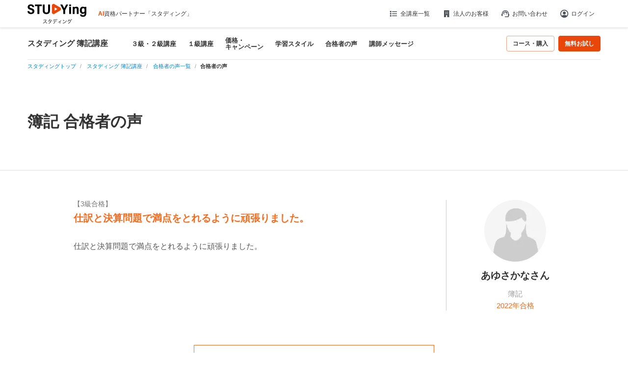

--- FILE ---
content_type: text/html; charset=utf-8
request_url: https://studying.jp/boki/monitors/12833/
body_size: 169956
content:
<!DOCTYPE html><html lang="ja"><head><meta charSet="utf-8"/><link rel="preconnect" href="//www.google.com"/><link href="//www.google.com" rel="dns-prefetch"/><link rel="preconnect" href="//www.google-analytics.com"/><link href="//www.google-analytics.com" rel="dns-prefetch"/><link rel="preconnect" href="//www.googletagmanager.com"/><link href="//www.googletagmanager.com" rel="dns-prefetch"/><link rel="preconnect" href="//d2sp4gi8kq98cy.cloudfront.net"/><link href="//d2sp4gi8kq98cy.cloudfront.net" rel="dns-prefetch"/><link rel="preconnect" href="//js.ptengine.jp"/><link href="//js.ptengine.jp" rel="dns-prefetch"/><link rel="preconnect" href="//assets.v2.sprocket.bz"/><link href="//assets.v2.sprocket.bz" rel="dns-prefetch"/><link rel="preconnect" href="https://d2sp4gi8kq98cy.cloudfront.net"/><link href="https://d2sp4gi8kq98cy.cloudfront.net" rel="dns-prefetch"/><meta name="viewport" content="width=1280, initial-scale=0"/><link rel="preload" as="image" href="/assets/img/common/logo_studying_2.svg"/><link rel="preload" as="image" href="https://var.manabiz.jp/image/front/monitor/12833/20221228164546vtmELh5y8M.png"/><link rel="preload" as="image" href="/assets/img/icon_sns_facebook_front.svg"/><link rel="preload" as="image" href="/assets/img/icon_sns_x_front.svg"/><link rel="preload" as="image" href="/assets/img/icon_sns_line_front.svg"/><link rel="preload" as="image" href="/assets/img/icon_sns_youtube_front.svg"/><link rel="preload" as="script" fetchPriority="low" href="https://next-cdn.studying.jp/_next/static/chunks/webpack-1e0a28e7c7a46b99.js"/><script src="https://next-cdn.studying.jp/_next/static/chunks/fd9d1056-54208227b87055c3.js" async=""></script><script src="https://next-cdn.studying.jp/_next/static/chunks/2117-e4e1033045de5714.js" async=""></script><script src="https://next-cdn.studying.jp/_next/static/chunks/main-app-5294d1645fe5526e.js" async=""></script><script src="https://next-cdn.studying.jp/_next/static/chunks/e37a0b60-57eb15bde63b67d7.js" async=""></script><script src="https://next-cdn.studying.jp/_next/static/chunks/2966-b6438d6bb82333a0.js" async=""></script><script src="https://next-cdn.studying.jp/_next/static/chunks/5464-0b28897099aabdf8.js" async=""></script><script src="https://next-cdn.studying.jp/_next/static/chunks/7777-df602571279d95bd.js" async=""></script><script src="https://next-cdn.studying.jp/_next/static/chunks/4632-726ed533f8aa59c8.js" async=""></script><script src="https://next-cdn.studying.jp/_next/static/chunks/3934-153cd552b830af66.js" async=""></script><script src="https://next-cdn.studying.jp/_next/static/chunks/6514-053c1fdbf2f1a11d.js" async=""></script><script src="https://next-cdn.studying.jp/_next/static/chunks/5168-3e37b7537187e7af.js" async=""></script><script src="https://next-cdn.studying.jp/_next/static/chunks/9906-2af1814b76279f26.js" async=""></script><script src="https://next-cdn.studying.jp/_next/static/chunks/2294-e8b601fbf29c5b4a.js" async=""></script><script src="https://next-cdn.studying.jp/_next/static/chunks/app/global-error-f3beebd9c1e0fcea.js" async=""></script><script src="https://next-cdn.studying.jp/_next/static/chunks/7ce798d6-6f6e22a761e3754e.js" async=""></script><script src="https://next-cdn.studying.jp/_next/static/chunks/3661-2e51327a01e1dd93.js" async=""></script><script src="https://next-cdn.studying.jp/_next/static/chunks/5600-2eaf0931a5c4aa2d.js" async=""></script><script src="https://next-cdn.studying.jp/_next/static/chunks/5440-b84dac5a5591b9f6.js" async=""></script><script src="https://next-cdn.studying.jp/_next/static/chunks/1927-2747c1c708e8c992.js" async=""></script><script src="https://next-cdn.studying.jp/_next/static/chunks/app/(pages)/%5Burl%5D/monitors/%5Burl3%5D/page-28826af18756c420.js" async=""></script><script src="https://next-cdn.studying.jp/_next/static/chunks/5979-2a335a232410cfb4.js" async=""></script><script src="https://next-cdn.studying.jp/_next/static/chunks/8132-2e2f7ac9c6da1c30.js" async=""></script><script src="https://next-cdn.studying.jp/_next/static/chunks/app/layout-acb1ac528e6f8bbc.js" async=""></script><script src="https://next-cdn.studying.jp/_next/static/chunks/app/error-ffa4a591386b0383.js" async=""></script><script src="https://next-cdn.studying.jp/_next/static/chunks/app/not-found-50d439e21452f0c2.js" async=""></script><link rel="preload" href="https://platform.twitter.com/widgets.js" as="script"/><meta property="fb:app_id" content="1511843042478382"/><title>仕訳と決算問題で満点をとれるように頑張りました。 - 簿記</title><meta name="description" content="AIが学習をアシストする資格講座。 合格から逆算した学習設計とAI・データ活用で、忙しくても効率的に合格へ。資格試験・スキル取得に特化したオンライン学習サービス。35以上の講座を提供。1月31日までキャンペーン中。"/><meta name="application-name" content="スタディング"/><meta name="keywords" content="スタディング,通勤講座,資格講座,通信講座,中小企業診断士,司法書士,税理士"/><meta name="verify-v1" content="6YFi5y4reh9t6yIf4Aq/LIzzNpFjP9/sV+f6A+5zu+Q="/><link rel="canonical" href="https://studying.jp/boki/monitors/12833/"/><meta name="google-site-verification" content="hi-UR2oi71QVPZJQWMAi5KaPWARcXmSXoXkR052UOrM"/><meta property="og:title" content="仕訳と決算問題で満点をとれるように頑張りました。 - 簿記"/><meta property="og:description" content="AIが学習をアシストする資格講座。 合格から逆算した学習設計とAI・データ活用で、忙しくても効率的に合格へ。資格試験・スキル取得に特化したオンライン学習サービス。35以上の講座を提供。1月31日までキャンペーン中。"/><meta property="og:url" content="https://studying.jp/boki/monitors/12833/"/><meta property="og:site_name" content="スタディング"/><meta property="og:locale" content="ja_JP"/><meta property="og:image" content="https://studying.jp/ogp.png"/><meta property="og:type" content="article"/><meta name="twitter:card" content="summary_large_image"/><meta name="twitter:title" content="仕訳と決算問題で満点をとれるように頑張りました。 - 簿記"/><meta name="twitter:description" content="AIが学習をアシストする資格講座。 合格から逆算した学習設計とAI・データ活用で、忙しくても効率的に合格へ。資格試験・スキル取得に特化したオンライン学習サービス。35以上の講座を提供。1月31日までキャンペーン中。"/><meta name="twitter:image" content="https://studying.jp/ogp.png"/><link rel="icon" href="/favicon.ico" sizes="64x64" type="image/x-icon"/><link rel="apple-touch-icon" href="/apple-touch-icon-152x152.png" sizes="152x152" type="image/png"/><script src="https://next-cdn.studying.jp/_next/static/chunks/polyfills-42372ed130431b0a.js" noModule=""></script></head><body><div id="fouc-wrapper" style="visibility:hidden"><script>(self.__next_s=self.__next_s||[]).push(["https://platform.twitter.com/widgets.js",{"id":"CommonJsWidgets"}])</script><header id="header" class="main-header"><div class="main-header__inner"><div class="site-title"><div class="site-title__logo"><a href="/"><img src="/assets/img/common/logo_studying_2.svg" alt="スタディング"/></a></div><div class="site-title__catch"><span style="color:#e94709;font-weight:bold">AI</span>資格パートナー「スタディング」</div></div><div id="header_menu" class="main-header__utility"><ul class="utility-list"><li class="menu-child lineup utility-list__item"><a style="cursor:pointer" class="utility-list__item-link list pullDown"><svg class="mr-1" width="21" height="20" viewBox="0 0 21 20" fill="none" xmlns="http://www.w3.org/2000/svg"><path d="M8.36298 15.1146V13.3854H17.9976V15.1146H8.36298ZM8.36298 10.8646V9.13542H17.9976V10.8646H8.36298ZM8.36298 6.61458V4.88542H17.9976V6.61458H8.36298ZM5.25277 15.8546C4.80999 15.8546 4.43284 15.6969 4.12131 15.3817C3.80964 15.0663 3.65381 14.6872 3.65381 14.2444C3.65381 13.8016 3.81145 13.4244 4.12673 13.1127C4.44214 12.8012 4.82124 12.6454 5.26402 12.6454C5.70679 12.6454 6.08402 12.8031 6.39568 13.1183C6.70721 13.4338 6.86298 13.8128 6.86298 14.2556C6.86298 14.6984 6.70534 15.0756 6.39006 15.3873C6.07478 15.6988 5.69568 15.8546 5.25277 15.8546ZM5.25277 11.6046C4.80999 11.6046 4.43284 11.4469 4.12131 11.1317C3.80964 10.8163 3.65381 10.4372 3.65381 9.99438C3.65381 9.5516 3.81145 9.17437 4.12673 8.86271C4.44214 8.55118 4.82124 8.39542 5.26402 8.39542C5.70679 8.39542 6.08402 8.55306 6.39568 8.86833C6.70721 9.18375 6.86298 9.56285 6.86298 10.0056C6.86298 10.4484 6.70534 10.8256 6.39006 11.1373C6.07478 11.4488 5.69568 11.6046 5.25277 11.6046ZM5.25277 7.35458C4.80999 7.35458 4.43284 7.19694 4.12131 6.88167C3.80964 6.56625 3.65381 6.18715 3.65381 5.74437C3.65381 5.3016 3.81145 4.92437 4.12673 4.61271C4.44214 4.30118 4.82124 4.14542 5.26402 4.14542C5.70679 4.14542 6.08402 4.30306 6.39568 4.61833C6.70721 4.93375 6.86298 5.31285 6.86298 5.75563C6.86298 6.1984 6.70534 6.57563 6.39006 6.88729C6.07478 7.19882 5.69568 7.35458 5.25277 7.35458Z"></path></svg>全講座一覧</a><ul class="pullDownObj "><li><a href="/shindanshi/">中小企業診断士</a></li><li><a href="/engineer/">技術士</a></li><li><a href="/hanbaishi/">販売士</a></li><li><a href="/kikenbutsu/">危険物取扱者</a></li><li><a href="/mental/">メンタルヘルス・マネジメント®検定</a></li><li><a href="/shihou/">司法試験・予備試験</a></li><li><a href="/shoshi/">司法書士</a></li><li><a href="/gyousei/">行政書士</a></li><li><a href="/benrishi/">弁理士</a></li><li><a href="/bijihou/">ビジネス実務法務検定試験®</a></li><li><a href="/chizai/">知的財産管理技能検定®</a></li><li><a href="/johohogo/">個人情報保護士</a></li><li><a href="/sharoushi/">社会保険労務士</a></li><li><a href="/kaikeishi/">公認会計士</a></li><li><a href="/zeirishi/">税理士</a></li><li><a href="/boki/">簿記</a></li><li><a href="/fp/">ＦＰ</a></li><li><a href="/gaimuin/">外務員</a></li><li><a href="/kashikin/">貸金業務取扱主任者</a></li><li><a href="/takken/">宅建士</a></li><li><a href="/mankan/">マンション管理士／管理業務主任者</a></li><li><a href="/chintaikanrishi/">賃貸不動産経営管理士</a></li><li><a href="/kenchikushi/">建築士</a></li><li><a href="/itpassport/">ITパスポート</a></li><li><a href="/sg/">情報セキュリティマネジメント</a></li><li><a href="/kihonjoho/">基本情報技術者</a></li><li><a href="/oyojoho/">応用情報技術者</a></li><li><a href="/itstrategist/">ITストラテジスト</a></li><li><a href="/nw/">ネットワークスペシャリスト</a></li><li><a href="/db/">データベーススペシャリスト</a></li><li><a href="/tech/">スタディングテック</a></li><li><a href="/komuin/">公務員</a></li><li><a href="/toeic/">TOEIC® TEST</a></li><li><a href="/consul/">コンサルタント養成講座</a></li><li><a href="/touroku/">登録販売者</a></li><li><a href="/kangoshi/">看護師国家試験</a></li><li><a href="/hoikushi/">保育士</a></li></ul></li><li class="utility-list__item"><a class="utility-list__item-link corp" href="/corporation/"><svg class="mr-1" width="20" height="20" viewBox="0 0 20 20" fill="none" xmlns="http://www.w3.org/2000/svg"><path d="M5 17V3H15.5V17H11.5V13H9V17H5ZM8 10.5H9.5V9H8V10.5ZM8 7.5H9.5V6H8V7.5ZM11 10.5H12.5V9H11V10.5ZM11 7.5H12.5V6H11V7.5Z"></path></svg>法人のお客様</a></li><li class="utility-list__item"><a class="utility-list__item-link contact" href="https://faq.studying.jp" target="_blank"><svg class="mr-1" width="20" height="20" viewBox="0 0 20 20" fill="none" xmlns="http://www.w3.org/2000/svg"><path d="M9 17V15.5H15.5V9.9375C15.5 8.40972 14.9668 7.10764 13.9004 6.03125C12.834 4.95486 11.5354 4.41667 10.0046 4.41667C8.47375 4.41667 7.17361 4.95486 6.10417 6.03125C5.03472 7.10764 4.5 8.40972 4.5 9.9375V14.6667H3.5C3.0875 14.6667 2.73438 14.5157 2.44063 14.2138C2.14688 13.9118 2 13.5489 2 13.125V11.5833C2 11.2639 2.09028 10.9792 2.27083 10.7292C2.45139 10.4792 2.69444 10.3194 3 10.25L3.0625 9.1875C3.1875 8.3125 3.45139 7.49653 3.85417 6.73958C4.25694 5.98264 4.76736 5.32639 5.38542 4.77083C6.00347 4.21528 6.70826 3.78125 7.49979 3.46875C8.29132 3.15625 9.12465 3 9.99979 3C10.8749 3 11.7069 3.15667 12.4958 3.47C13.2849 3.78319 13.9897 4.21722 14.6104 4.77208C15.2312 5.32681 15.7431 5.97917 16.1458 6.72917C16.5486 7.47917 16.8125 8.29167 16.9375 9.16667L17 10.25C17.2917 10.3194 17.5312 10.4688 17.7188 10.6979C17.9062 10.9271 18 11.1944 18 11.5V13.25C18 13.5556 17.9062 13.8229 17.7188 14.0521C17.5312 14.2813 17.2917 14.4306 17 14.5V15.5C17 15.9125 16.8531 16.2656 16.5594 16.5594C16.2656 16.8531 15.9125 17 15.5 17H9ZM7.75437 11.5C7.54312 11.5 7.36458 11.4285 7.21875 11.2856C7.07292 11.1427 7 10.9656 7 10.7544C7 10.5431 7.07146 10.3646 7.21438 10.2188C7.35729 10.0729 7.53438 10 7.74563 10C7.95688 10 8.13542 10.0715 8.28125 10.2144C8.42708 10.3573 8.5 10.5344 8.5 10.7456C8.5 10.9569 8.42854 11.1354 8.28562 11.2812C8.14271 11.4271 7.96562 11.5 7.75437 11.5ZM12.2544 11.5C12.0431 11.5 11.8646 11.4285 11.7188 11.2856C11.5729 11.1427 11.5 10.9656 11.5 10.7544C11.5 10.5431 11.5715 10.3646 11.7144 10.2188C11.8573 10.0729 12.0344 10 12.2456 10C12.4569 10 12.6354 10.0715 12.7812 10.2144C12.9271 10.3573 13 10.5344 13 10.7456C13 10.9569 12.9285 11.1354 12.7856 11.2812C12.6427 11.4271 12.4656 11.5 12.2544 11.5ZM5.52083 10.4583C5.39583 9.11111 5.78264 7.94792 6.68125 6.96875C7.57986 5.98958 8.7 5.5 10.0417 5.5C11.1806 5.5 12.1701 5.88194 13.0104 6.64583C13.8507 7.40972 14.3333 8.36111 14.4583 9.5C13.2778 9.5 12.2049 9.17708 11.2396 8.53125C10.2743 7.88542 9.52778 7.04167 9 6C8.80556 6.98611 8.40625 7.87153 7.80208 8.65625C7.19792 9.44097 6.4375 10.0417 5.52083 10.4583Z"></path></svg>お問い合わせ</a></li><li class="menu-child user utility-list__item"><div class="pc"><div class="skeleton skeleton-sm skeleton-main-header-pc"></div></div></li></ul></div></div></header><style>/*! 0.0 - Reset================================================ */a,abbr,acronym,address,applet,article,aside,audio,b,big,blockquote,body,canvas,caption,center,cite,code,dd,del,details,dfn,div,dl,dt,em,embed,fieldset,figcaption,figure,footer,form,h1,h2,h3,h4,h5,h6,header,hgroup,html,i,iframe,img,ins,kbd,label,legend,li,mark,menu,nav,object,ol,output,p,pre,q,ruby,s,samp,section,small,span,strike,strong,sub,summary,sup,table,tbody,td,tfoot,th,thead,time,tr,tt,u,ul,var,video{margin:0;padding:0;border:0;outline:0;font-size:100%;font-style:inherit;font-weight:inherit;vertical-align:baseline}html{-webkit-box-sizing:border-box;box-sizing:border-box;overflow-y:scroll;-webkit-text-size-adjust:100%;-ms-text-size-adjust:100%}*,:after,:before{-webkit-box-sizing:inherit;box-sizing:inherit}article,aside,details,figcaption,figure,footer,header,hgroup,menu,nav,section{display:block}li,ol,ul{list-style:none}blockquote,q{quotes:none}blockquote:after,blockquote:before,q:after,q:before{content:"";content:none}table{border-collapse:collapse;border-spacing:0}hr{border:0;height:1px;margin-bottom:1.6em}img{-ms-interpolation-mode:bicubic;border:0;height:auto;max-width:100%;vertical-align:middle}html body{color:#333;font-family:"Lucida Grande","Hiragino Kaku Gothic ProN","ヒラギノ角ゴ ProN W3",Meiryo,メイリオ,sans-serif}h1,h2,h3,h4,h5,h6{clear:both;font-weight:400;font-style:normal}b,strong{font-weight:700}small{font-size:75%}big{font-size:125%}address,caption,code,var{font-weight:400;font-style:normal}cite,dfn,em,i{font-style:italic}code,kbd,pre,samp,tt,var{font-family:Inconsolata,monospace;-webkit-hyphens:none;-ms-hyphens:none;hyphens:none}abbr[title]{border-bottom:1px dotted #eaeaea;border-bottom:1px dotted rgba(51,51,51,.1);cursor:help}ins,mark{text-decoration:none}sub,sup{font-size:75%;height:0;line-height:0;position:relative;vertical-align:baseline}sup{bottom:1ex}sub{top:.5ex}.alignleft{display:inline;float:left}.alignright{display:inline;float:right}.aligncenter{display:block;margin-right:auto;margin-left:auto}.le{text-align:left}.ri{text-align:right}.ce{text-align:center}.lbox{float:left}.rbox{float:right}.clear{clear:both}button,input,select,textarea{margin:0;max-width:100%;background-color:#f7f7f7;border-radius:0;font-size:15px;font-size:1.5rem;line-height:1.5;vertical-align:middle}button,input{line-height:normal}input,textarea{background-image:-webkit-linear-gradient(rgba(255,255,255,0),rgba(255,255,255,0));border:1px solid #eaeaea;border:1px solid rgba(51,51,51,.1);color:#707070;color:rgba(51,51,51,.7)}input:focus,textarea:focus{background-color:#eaeaea;border:1px solid #c1c1c1;border:1px solid rgba(51,51,51,.3);color:#333}input:focus,select:focus{outline:2px solid #c1c1c1;outline:2px solid rgba(51,51,51,.3)}button[disabled],input[disabled],select[disabled],textarea[disabled]{cursor:default;opacity:.5}button,input[type=button],input[type=reset],input[type=submit]{-webkit-appearance:button;background-color:#333;border:0;color:#fff;cursor:pointer;font-family:"Noto Sans",sans-serif;font-size:12px;font-size:1.2rem;font-weight:700;padding:.375em 1.5em;text-transform:uppercase}button:focus,button:hover,input[type=button]:focus,input[type=button]:hover,input[type=reset]:focus,input[type=reset]:hover,input[type=submit]:focus,input[type=submit]:hover{background-color:#707070;background-color:rgba(51,51,51,.7);outline:0}input[type=search]{-webkit-appearance:textfield}input[type=search]::-webkit-search-cancel-button,input[type=search]::-webkit-search-decoration{-webkit-appearance:none}button::-moz-focus-inner,input::-moz-focus-inner{border:0;padding:0}input[type=email],input[type=password],input[type=search],input[type=text],input[type=url],textarea{padding:8px .375em;width:75%;font-size:15px;font-size:1.5rem;border:none}input[type=email],input[type=password],input[type=search],input[type=text],input[type=url]{font-size:16px}textarea{overflow:auto;vertical-align:top}input[type=email]:focus,input[type=password]:focus,input[type=search]:focus,input[type=text]:focus,input[type=url]:focus,textarea:focus{outline:0}.post-password-form{position:relative}.post-password-form label{color:#707070;color:rgba(51,51,51,.7);display:block;font-family:"Noto Sans",sans-serif;font-size:12px;font-size:1.2rem;font-weight:700;letter-spacing:.04em;line-height:1.5;text-transform:uppercase}.post-password-form input[type=submit]{padding:.375em;position:absolute;right:0;bottom:0}input[type=checkbox],input[type=radio]{padding:0}.cf:after,.cf:before{content:" ";display:block;height:0;visibility:hidden}.cf:after{clear:both}.cf{zoom:1}.font-xxs{font-size:11px!important}.font-xs{font-size:12px!important}.font-sm{font-size:14px!important}.font-md{font-size:18px!important}.font-lg{font-size:24px!important}.font-xl{font-size:28px!important}.font-xxl{font-size:32px!important}.display-1{font-size:28px!important;font-size:1.75rem!important;font-weight:600!important;line-height:32px;line-height:2.32rem}.display-2{font-size:22px!important;font-size:1.375rem!important;font-weight:600!important;line-height:26px;line-height:1.885rem}.display-3{font-size:18px!important;font-size:1.125rem!important;font-weight:600!important;line-height:22px;line-height:1.595rem}.display-4{font-size:14px!important;font-size:.875rem!important;font-weight:600!important;line-height:22px;line-height:1.595rem}.display-5{font-size:12px!important;font-size:.75rem!important;font-weight:600!important;line-height:16px;line-height:1.16rem}.display-6{font-size:11px!important;font-size:.6875rem!important;font-weight:600!important;line-height:13px;line-height:.9425rem}.m-0{margin:0!important}.mt-0,.my-0{margin-top:0!important}.mr-0,.mx-0{margin-right:0!important}.mb-0,.my-0{margin-bottom:0!important}.ml-0,.mx-0{margin-left:0!important}.m-1{margin:.25rem!important}.mt-1,.my-1{margin-top:.25rem!important}.mr-1,.mx-1{margin-right:.25rem!important}.mb-1,.my-1{margin-bottom:.25rem!important}.ml-1,.mx-1{margin-left:.25rem!important}.m-2{margin:.5rem!important}.mt-2,.my-2{margin-top:.5rem!important}.mr-2,.mx-2{margin-right:.5rem!important}.mb-2,.my-2{margin-bottom:.5rem!important}.ml-2,.mx-2{margin-left:.5rem!important}.m-2\.5{margin:.75rem!important}.mt-2\.5,.my-2\.5{margin-top:.75rem!important}.mr-2\.5,.mx-2\.5{margin-right:.75rem!important}.mb-2\.5,.my-2\.5{margin-bottom:.75rem!important}.ml-2\.5,.mx-2\.5{margin-left:.75rem!important}.m-3{margin:1rem!important}.mt-3,.my-3{margin-top:1rem!important}.mr-3,.mx-3{margin-right:1rem!important}.mb-3,.my-3{margin-bottom:1rem!important}.ml-3,.mx-3{margin-left:1rem!important}.m-4{margin:1.25rem!important}.mt-4,.my-4{margin-top:1.25rem!important}.mr-4,.mx-4{margin-right:1.25rem!important}.mb-4,.my-4{margin-bottom:1.25rem!important}.ml-4,.mx-4{margin-left:1.25rem!important}.m-5{margin:1.5rem!important}.mt-5,.my-5{margin-top:1.5rem!important}.mr-5,.mx-5{margin-right:1.5rem!important}.mb-5,.my-5{margin-bottom:1.5rem!important}.ml-5,.mx-5{margin-left:1.5rem!important}.m-6{margin:1.75rem!important}.mt-6,.my-6{margin-top:1.75rem!important}.mr-6,.mx-6{margin-right:1.75rem!important}.mb-6,.my-6{margin-bottom:1.75rem!important}.ml-6,.mx-6{margin-left:1.75rem!important}.m-7{margin:2rem!important}.mt-7,.my-7{margin-top:2rem!important}.mr-7,.mx-7{margin-right:2rem!important}.mb-7,.my-7{margin-bottom:2rem!important}.ml-7,.mx-7{margin-left:2rem!important}.m-8{margin:2.25rem!important}.mt-8,.my-8{margin-top:2.25rem!important}.mr-8,.mx-8{margin-right:2.25rem!important}.mb-8,.my-8{margin-bottom:2.25rem!important}.ml-8,.mx-8{margin-left:2.25rem!important}.m-9{margin:2.5rem!important}.mt-9,.my-9{margin-top:2.5rem!important}.mr-9,.mx-9{margin-right:2.5rem!important}.mb-9,.my-9{margin-bottom:2.5rem!important}.ml-9,.mx-9{margin-left:2.5rem!important}.m-auto{margin:auto!important}.mt-auto,.my-auto{margin-top:auto!important}.mr-auto,.mx-auto{margin-right:auto!important}.mb-auto,.my-auto{margin-bottom:auto!important}.ml-auto,.mx-auto{margin-left:auto!important}.p-0{padding:0!important}.pt-0,.py-0{padding-top:0!important}.pr-0,.px-0{padding-right:0!important}.pb-0,.py-0{padding-bottom:0!important}.pl-0,.px-0{padding-left:0!important}.p-1{padding:.25rem!important}.pt-1,.py-1{padding-top:.25rem!important}.pr-1,.px-1{padding-right:.25rem!important}.pb-1,.py-1{padding-bottom:.25rem!important}.pl-1,.px-1{padding-left:.25rem!important}.p-2{padding:.5rem!important}.pt-2,.py-2{padding-top:.5rem!important}.pr-2,.px-2{padding-right:.5rem!important}.pb-2,.py-2{padding-bottom:.5rem!important}.pl-2,.px-2{padding-left:.5rem!important}.p-2\.5{padding:.75rem!important}.pt-2\.5,.py-2\.5{padding-top:.75rem!important}.pr-2\.5,.px-2\.5{padding-right:.75rem!important}.pb-2\.5,.py-2\.5{padding-bottom:.75rem!important}.pl-2\.5,.px-2\.5{padding-left:.75rem!important}.p-3{padding:1rem!important}.pt-3,.py-3{padding-top:1rem!important}.pr-3,.px-3{padding-right:1rem!important}.pb-3,.py-3{padding-bottom:1rem!important}.pl-3,.px-3{padding-left:1rem!important}.p-4{padding:1.25rem!important}.pt-4,.py-4{padding-top:1.25rem!important}.pr-4,.px-4{padding-right:1.25rem!important}.pb-4,.py-4{padding-bottom:1.25rem!important}.pl-4,.px-4{padding-left:1.25rem!important}.p-5{padding:1.5rem!important}.pt-5,.py-5{padding-top:1.5rem!important}.pr-5,.px-5{padding-right:1.5rem!important}.pb-5,.py-5{padding-bottom:1.5rem!important}.pl-5,.px-5{padding-left:1.5rem!important}.p-6{padding:1.75rem!important}.pt-6,.py-6{padding-top:1.75rem!important}.pr-6,.px-6{padding-right:1.75rem!important}.pb-6,.py-6{padding-bottom:1.75rem!important}.pl-6,.px-6{padding-left:1.75rem!important}.p-7{padding:2rem!important}.pt-7,.py-7{padding-top:2rem!important}.pr-7,.px-7{padding-right:2rem!important}.pb-7,.py-7{padding-bottom:2rem!important}.pl-7,.px-7{padding-left:2rem!important}.p-8{padding:2.25rem!important}.pt-8,.py-8{padding-top:2.25rem!important}.pr-8,.px-8{padding-right:2.25rem!important}.pb-8,.py-8{padding-bottom:2.25rem!important}.pl-8,.px-8{padding-left:2.25rem!important}.p-9{padding:2.5rem!important}.pt-9,.py-9{padding-top:2.5rem!important}.pr-9,.px-9{padding-right:2.5rem!important}.pb-9,.py-9{padding-bottom:2.5rem!important}.pl-9,.px-9{padding-left:2.5rem!important}.gap-1{gap:.25rem!important}.gap-2{gap:.5rem!important}.gap-2\.5{gap:.75rem!important}.gap-3{gap:1rem!important}.gap-4{gap:1.25rem!important}.gap-5{gap:1.5rem!important}.gap-6{gap:1.75rem!important}.gap-7{gap:2rem!important}.d-none{display:none!important}.d-block{display:block!important}.d-flex{display:-webkit-box!important;display:-ms-flexbox!important;display:flex!important}.flex-column{-webkit-box-orient:vertical!important;-webkit-box-direction:normal!important;-ms-flex-direction:column!important;flex-direction:column!important}.d-inline-flex{display:-webkit-inline-box!important;display:-ms-inline-flexbox!important;display:inline-flex!important}.align-items-center{-webkit-box-align:center!important;-ms-flex-align:center!important;align-items:center!important}.justify-content-center{-webkit-box-pack:center!important;-ms-flex-pack:center!important;justify-content:center!important}.flex-0{-webkit-box-flex:0!important;-ms-flex:0 0 auto!important;flex:0 0 auto!important}.flex-fill{-webkit-box-flex:1!important;-ms-flex:1 1 auto!important;flex:1 1 auto!important}.text-danger{color:#c00!important}.text-center{text-align:center!important}.text-right{text-align:right!important}.text-left{text-align:left!important}.font-weight-bold{font-weight:700!important}.lh-1{line-height:1!important}.w-100{width:100%!important}.cursor-pointer{cursor:pointer!important}.block:has(>.w-100){width:100%!important}.block:has(>.block-no-padding){padding:0!important}.block:has(>.block-no-padding-y){padding-block:0!important}.block:has(>.block-no-padding-top){padding-top:0!important}.block:has(>.block-no-padding-bottom){padding-bottom:0!important}.block:has(>.block-no-padding-x){padding-inline:0!important}.badge{border:1px solid transparent;border-radius:.25rem;display:inline-block;font-size:.75rem;font-weight:400;line-height:1;padding:.25em .4em;text-align:center;-webkit-transition:color .15s ease-in-out,background-color .15s ease-in-out,border-color .15s ease-in-out,-webkit-box-shadow .15s ease-in-out;transition:color .15s ease-in-out,background-color .15s ease-in-out,border-color .15s ease-in-out,-webkit-box-shadow .15s ease-in-out;transition:color .15s ease-in-out,background-color .15s ease-in-out,border-color .15s ease-in-out,box-shadow .15s ease-in-out;transition:color .15s ease-in-out,background-color .15s ease-in-out,border-color .15s ease-in-out,box-shadow .15s ease-in-out,-webkit-box-shadow .15s ease-in-out;vertical-align:baseline;white-space:nowrap}.badge-sm{font-size:10px}.badge-danger{background-color:#dc3545;color:#fff}.spinner-overlay{-webkit-box-align:center;-ms-flex-align:center;align-items:center;background:hsla(0,0%,100%,.7);display:-webkit-box;display:-ms-flexbox;display:flex;height:100vh;-webkit-box-pack:center;-ms-flex-pack:center;justify-content:center;left:0;position:fixed;top:0;width:100vw;z-index:2000}.spinner-border{-webkit-animation:spinner-border .75s linear infinite;animation:spinner-border .75s linear infinite;border:.25rem solid #0366d6;border-bottom-color:#d9d9d9;border-radius:50%;border-right-color:#d9d9d9;display:inline-block;height:2rem;vertical-align:text-bottom;width:2rem}.spinner-border-sm{border-width:.2em;height:1rem;width:1rem}@-webkit-keyframes spinner-border{to{-webkit-transform:rotate(360deg);transform:rotate(360deg)}}@keyframes spinner-border{to{-webkit-transform:rotate(360deg);transform:rotate(360deg)}}.sr-only{border:0;clip:rect(0,0,0,0);height:1px;overflow:hidden;padding:0;position:absolute;white-space:nowrap;width:1px}@media(min-width:768px){.d-md-block{display:block!important}.d-md-none{display:none!important}.font-md-xxs{font-size:11px!important}.font-md-xs{font-size:12px!important}.font-md-sm{font-size:14px!important}.font-md-md{font-size:18px!important}.font-md-lg{font-size:24px!important}.font-md-xl{font-size:28px!important}.font-md-xxl{font-size:32px!important}.m-md-0{margin:0!important}.mt-md-0,.my-md-0{margin-top:0!important}.mr-md-0,.mx-md-0{margin-right:0!important}.mb-md-0,.my-md-0{margin-bottom:0!important}.ml-md-0,.mx-md-0{margin-left:0!important}.m-md-1{margin:.25rem!important}.mt-md-1,.my-md-1{margin-top:.25rem!important}.mr-md-1,.mx-md-1{margin-right:.25rem!important}.mb-md-1,.my-md-1{margin-bottom:.25rem!important}.ml-md-1,.mx-md-1{margin-left:.25rem!important}.m-md-2{margin:.5rem!important}.mt-md-2,.my-md-2{margin-top:.5rem!important}.mr-md-2,.mx-md-2{margin-right:.5rem!important}.mb-md-2,.my-md-2{margin-bottom:.5rem!important}.ml-md-2,.mx-md-2{margin-left:.5rem!important}.m-md-3{margin:1rem!important}.mt-md-3,.my-md-3{margin-top:1rem!important}.mr-md-3,.mx-md-3{margin-right:1rem!important}.mb-md-3,.my-md-3{margin-bottom:1rem!important}.ml-md-3,.mx-md-3{margin-left:1rem!important}.m-md-4{margin:1.25rem!important}.mt-md-4,.my-md-4{margin-top:1.25rem!important}.mr-md-4,.mx-md-4{margin-right:1.25rem!important}.mb-md-4,.my-md-4{margin-bottom:1.25rem!important}.ml-md-4,.mx-md-4{margin-left:1.25rem!important}.m-md-5{margin:1.5rem!important}.mt-md-5,.my-md-5{margin-top:1.5rem!important}.mr-md-5,.mx-md-5{margin-right:1.5rem!important}.mb-md-5,.my-md-5{margin-bottom:1.5rem!important}.ml-md-5,.mx-md-5{margin-left:1.5rem!important}.m-md-6{margin:1.75rem!important}.mt-md-6,.my-md-6{margin-top:1.75rem!important}.mr-md-6,.mx-md-6{margin-right:1.75rem!important}.mb-md-6,.my-md-6{margin-bottom:1.75rem!important}.ml-md-6,.mx-md-6{margin-left:1.75rem!important}.m-md-7{margin:2rem!important}.mt-md-7,.my-md-7{margin-top:2rem!important}.mr-md-7,.mx-md-7{margin-right:2rem!important}.mb-md-7,.my-md-7{margin-bottom:2rem!important}.ml-md-7,.mx-md-7{margin-left:2rem!important}.m-md-8{margin:2.25rem!important}.mt-md-8,.my-md-8{margin-top:2.25rem!important}.mr-md-8,.mx-md-8{margin-right:2.25rem!important}.mb-md-8,.my-md-8{margin-bottom:2.25rem!important}.ml-md-8,.mx-md-8{margin-left:2.25rem!important}.m-md-9{margin:2.5rem!important}.mt-md-9,.my-md-9{margin-top:2.5rem!important}.mr-md-9,.mx-md-9{margin-right:2.5rem!important}.mb-md-9,.my-md-9{margin-bottom:2.5rem!important}.ml-md-9,.mx-md-9{margin-left:2.5rem!important}.mt-md-auto,.my-md-auto{margin-top:auto!important}.mr-md-auto,.mx-md-auto{margin-right:auto!important}.mb-md-auto,.my-md-auto{margin-bottom:auto!important}.ml-md-auto,.mx-md-auto{margin-left:auto!important}.p-md-0{padding:0!important}.pt-md-0,.py-md-0{padding-top:0!important}.pr-md-0,.px-md-0{padding-right:0!important}.pb-md-0,.py-md-0{padding-bottom:0!important}.pl-md-0,.px-md-0{padding-left:0!important}.p-md-1{padding:.25rem!important}.pt-md-1,.py-md-1{padding-top:.25rem!important}.pr-md-1,.px-md-1{padding-right:.25rem!important}.pb-md-1,.py-md-1{padding-bottom:.25rem!important}.pl-md-1,.px-md-1{padding-left:.25rem!important}.p-md-2{padding:.5rem!important}.pt-md-2,.py-md-2{padding-top:.5rem!important}.pr-md-2,.px-md-2{padding-right:.5rem!important}.pb-md-2,.py-md-2{padding-bottom:.5rem!important}.pl-md-2,.px-md-2{padding-left:.5rem!important}.p-md-3{padding:1rem!important}.pt-md-3,.py-md-3{padding-top:1rem!important}.pr-md-3,.px-md-3{padding-right:1rem!important}.pb-md-3,.py-md-3{padding-bottom:1rem!important}.pl-md-3,.px-md-3{padding-left:1rem!important}.p-md-4{padding:1.25rem!important}.pt-md-4,.py-md-4{padding-top:1.25rem!important}.pr-md-4,.px-md-4{padding-right:1.25rem!important}.pb-md-4,.py-md-4{padding-bottom:1.25rem!important}.pl-md-4,.px-md-4{padding-left:1.25rem!important}.p-md-5{padding:1.5rem!important}.pt-md-5,.py-md-5{padding-top:1.5rem!important}.pr-md-5,.px-md-5{padding-right:1.5rem!important}.pb-md-5,.py-md-5{padding-bottom:1.5rem!important}.pl-md-5,.px-md-5{padding-left:1.5rem!important}.p-md-6{padding:1.75rem!important}.pt-md-6,.py-md-6{padding-top:1.75rem!important}.pr-md-6,.px-md-6{padding-right:1.75rem!important}.pb-md-6,.py-md-6{padding-bottom:1.75rem!important}.pl-md-6,.px-md-6{padding-left:1.75rem!important}.p-md-7{padding:2rem!important}.pt-md-7,.py-md-7{padding-top:2rem!important}.pr-md-7,.px-md-7{padding-right:2rem!important}.pb-md-7,.py-md-7{padding-bottom:2rem!important}.pl-md-7,.px-md-7{padding-left:2rem!important}.p-md-8{padding:2.25rem!important}.pt-md-8,.py-md-8{padding-top:2.25rem!important}.pr-md-8,.px-md-8{padding-right:2.25rem!important}.pb-md-8,.py-md-8{padding-bottom:2.25rem!important}.pl-md-8,.px-md-8{padding-left:2.25rem!important}.p-md-9{padding:2.5rem!important}.pt-md-9,.py-md-9{padding-top:2.5rem!important}.pr-md-9,.px-md-9{padding-right:2.5rem!important}.pb-md-9,.py-md-9{padding-bottom:2.5rem!important}.pl-md-9,.px-md-9{padding-left:2.5rem!important}.gap-md-1{gap:.25rem!important}.gap-md-2{gap:.5rem!important}.gap-md-2\.5{gap:.75rem!important}.gap-md-3{gap:1rem!important}.gap-md-4{gap:1.25rem!important}.gap-md-5{gap:1.5rem!important}.gap-md-6{gap:1.75rem!important}.gap-md-7{gap:2rem!important}}.signup-wrapper{background-color:#f8f5ec}.signup-wrapper .signup-container{margin:0 auto;max-width:660px;padding:32px}.signup-wrapper .global_select{-webkit-appearance:none;-moz-appearance:none;appearance:none;background:#fff url("/assets/img/icon_arrow_drop_down.svg") no-repeat right center/24px 24px;border:1px solid #dcdfe6!important;border-radius:4px;color:#555;cursor:pointer;font-size:14px!important;font-weight:400;line-height:1.5;padding:8px}.signup-wrapper input[type=email],.signup-wrapper input[type=password],.signup-wrapper input[type=text]{background-color:#fff;background-image:none;border:1px solid #dcdfe6;border-radius:4px;-webkit-box-sizing:border-box;box-sizing:border-box;color:#555;display:block;font-size:14px;line-height:1.5;margin:15px 0;padding:8px;-webkit-transition:border-color ease-in-out .15s,-webkit-box-shadow ease-in-out .15s;transition:border-color ease-in-out .15s,-webkit-box-shadow ease-in-out .15s;transition:border-color ease-in-out .15s,box-shadow ease-in-out .15s;transition:border-color ease-in-out .15s,box-shadow ease-in-out .15s,-webkit-box-shadow ease-in-out .15s;width:100%}.signup-wrapper input:-webkit-autofill{-webkit-box-shadow:0 0 0 1000px #fff inset;box-shadow:0 0 0 1000px #fff inset}.signup-wrapper .user-oppcheck{background-color:#fff;border:1px solid #ffddc7;border-radius:4px;font-size:14px;line-height:1;margin:24px 0;padding:12px;text-align:center}.signup-wrapper .user-oppcheck input[type=checkbox]{cursor:pointer}.signup-wrapper .suggestion{border:1px solid #dcdfe6;border-bottom-left-radius:4px;border-bottom-right-radius:4px;-webkit-box-shadow:0 .125rem .25rem rgba(0,0,0,.075);box-shadow:0 .125rem .25rem rgba(0,0,0,.075)}.signup-wrapper .suggestion-item{background-color:#fff;cursor:pointer;padding:8px}.signup-wrapper .suggestion-item:hover{background-color:#f6f7f8}.signup-wrapper .mypage-btn{background-color:#e84709;border:none;border-radius:4px;color:#fff;display:inline-block;font-size:16px;padding:8px 16px}.signup-wrapper .mypage-btn:hover{background-color:#c4340a;text-decoration:none}@media(max-width:767px){.signup-wrapper .signup-container{padding:24px}.signup-wrapper .global_select{font-size:16px!important}.signup-wrapper input[type=email],.signup-wrapper input[type=password],.signup-wrapper input[type=text]{font-size:16px}}</style><style>@font-face{font-family:flexslider-icon;font-weight:400;font-style:normal}.flex-container a:focus,.flex-container a:hover,.flex-slider a:focus,.flex-slider a:hover{outline:0}.flex-control-nav,.flex-direction-nav,.slides,.slides>li{margin:0;padding:0;list-style:none}.flex-pauseplay span{text-transform:capitalize}.flexslider{border-radius:4px;margin:0;padding:0;width:100%}.flexslider .slides>li{display:none;-webkit-backface-visibility:hidden}.flexslider .slides img{display:block}.flexslider .slides:after{content:"\0020";display:block;clear:both;visibility:hidden;line-height:0;height:0}html[xmlns] .flexslider .slides{display:block}* html .flexslider .slides{height:1%}.no-js .flexslider .slides>li:first-child{display:block}.flexslider{margin:0;border:none;position:relative;zoom:1;-webkit-border-radius:4px;-moz-border-radius:4px;border-radius:4px;-webkit-box-shadow:'' 0 1px 4px rgba(0,0,0,.2);-moz-box-shadow:'' 0 1px 4px rgba(0,0,0,.2);-o-box-shadow:'' 0 1px 4px rgba(0,0,0,.2);box-shadow:'' 0 1px 4px rgba(0,0,0,.2)}.flexslider .slides{height:280px;zoom:1}.flexslider .slides img{width:100%;height:auto}#block_item .flexslider .slides img{width:auto}.moviejpeg .flexslider .slides img{width:100%}.flexslider .slides img.spacer{width:auto}.flex-viewport{background-color:#fff;max-height:2000px;-webkit-transition:all 1s ease;-moz-transition:all 1s ease;-ms-transition:all 1s ease;-o-transition:all 1s ease;transition:all 1s ease}.loading .flex-viewport{max-height:300px}.carousel li{margin-right:5px}.flex-direction-nav a{text-decoration:none;display:block;width:40px;height:40px;margin:-20px 0 0;position:absolute;top:-300px;z-index:3;overflow:hidden;opacity:0;cursor:pointer;color:rgba(0,0,0,.8);text-shadow:1px 1px 0 rgba(255,255,255,.3);-webkit-transition:all .3s ease-in-out;-moz-transition:all .3s ease-in-out;-ms-transition:all .3s ease-in-out;-o-transition:all .3s ease-in-out;transition:all .3s ease-in-out}.flex-direction-nav a:before{font-family:flexslider-icon;height:40px;display:inline-block;content:url(/assets/img/common/arr_left.png);color:rgba(0,0,0,.8);text-shadow:1px 1px 0 rgba(255,255,255,.3)}.flex-direction-nav a.flex-next:before{content:url(/assets/img/common/arr_right.png)}.flex-direction-nav .flex-prev{left:-50px}.flex-direction-nav .flex-next{right:-50px;text-align:right}.flexslider:hover .flex-direction-nav .flex-prev{opacity:.7;left:10px}.flexslider:hover .flex-direction-nav .flex-prev:hover{opacity:1}.flexslider:hover .flex-direction-nav .flex-next{opacity:.7;right:10px}.flexslider:hover .flex-direction-nav .flex-next:hover{opacity:1}.flex-direction-nav .flex-disabled{opacity:0!important;cursor:default}.flex-pauseplay a{display:block;width:20px;height:20px;position:absolute;bottom:5px;left:10px;opacity:.8;z-index:3;overflow:hidden;cursor:pointer;color:#000}.flex-pauseplay a:before{font-family:flexslider-icon;font-size:20px;display:inline-block;content:'\f004'}.flex-pauseplay a:hover{opacity:1}.flex-pauseplay a.flex-play:before{content:'\f003'}.flex-control-nav{width:100%;position:absolute;bottom:-40px;text-align:center}.flex-control-nav li{float:left;width:13px;display:inline-block;margin:0 3px;zoom:1}.flex-control-paging li a{width:11px;height:11px;display:block;background:#f5f5f5;background:rgba(245,245,245,.5);cursor:pointer;text-indent:-9999px;-webkit-border-radius:20px;-moz-border-radius:20px;border-radius:20px}.flex-control-paging li a:hover{background:#f76b1e;background:rgba(247,107,30,.7)}.flex-control-paging li a.flex-active{background:#f76b1e;background:rgba(247,107,30,.7);cursor:default}.flex-control-thumbs{margin:5px 0 0;position:static;overflow:hidden}.flex-control-thumbs li{width:25%;float:none;margin:0}.flex-control-thumbs img{width:100%;height:auto;display:block;cursor:pointer;-webkit-transition:all 1s ease;-moz-transition:all 1s ease;-ms-transition:all 1s ease;-o-transition:all 1s ease;transition:all 1s ease}.flex-control-thumbs .flex-active{cursor:default}.flex-control-nav li a{color:transparent}@media screen and (max-width:860px){.flex-direction-nav .flex-prev{opacity:1;left:10px}.flex-direction-nav .flex-next{opacity:1;right:10px}}</style><style>.error-message{display:-webkit-box;display:-ms-flexbox;display:flex;-webkit-box-align:center;-ms-flex-align:center;align-items:center;-webkit-box-pack:center;-ms-flex-pack:center;justify-content:center}.error-message .error-message-text{margin-left:4px;font-size:10px}.error-recommendation{margin:56px 0!important}.error-front-campaigns{margin:56px 0!important}.error-studyQA-result,.error-studyQA-search{margin:56px 0}</style><style>.skeleton{-webkit-animation:shine 3s infinite;animation:shine 3s infinite;background:#eaf2fa;background-image:-webkit-gradient(linear,left top,right top,color-stop(0,rgba(255,255,255,0)),color-stop(35%,rgba(255,255,255,0)),color-stop(50%,rgba(255,255,255,.7)),color-stop(65%,rgba(255,255,255,0)),to(rgba(255,255,255,0)));background-image:linear-gradient(90deg,rgba(255,255,255,0) 0,rgba(255,255,255,0) 35%,rgba(255,255,255,.7) 50%,rgba(255,255,255,0) 65%,rgba(255,255,255,0));background-size:200% 100%;border-radius:4px;height:auto;width:100%}@-webkit-keyframes shine{100%{background-position-x:-200%}}@keyframes shine{100%{background-position-x:-200%}}.skeleton-sm{height:16px}.skeleton-md{height:32px}.skeleton-lg{height:48px}.skeleton-text{-webkit-box-align:start;-ms-flex-align:start;align-items:flex-start;display:-webkit-box;display:-ms-flexbox;display:flex;-webkit-box-orient:vertical;-webkit-box-direction:normal;-ms-flex-direction:column;flex-direction:column;-webkit-box-pack:center;-ms-flex-pack:center;justify-content:center;row-gap:8px}.skeleton-text+.skeleton-text{margin-top:.5rem!important}.skeleton-text-medium+.skeleton-text-medium{margin-top:1rem!important}.skeleton-text-contents{-webkit-box-align:start;-ms-flex-align:start;align-items:flex-start;display:-webkit-box;display:-ms-flexbox;display:flex;-webkit-box-orient:vertical;-webkit-box-direction:normal;-ms-flex-direction:column;flex-direction:column;-webkit-box-pack:center;-ms-flex-pack:center;justify-content:center;row-gap:8px}.skeleton-text-contents+.skeleton-text-contents{margin-top:32px!important}.skeleton-text-contents .skeleton-md{margin-bottom:16px;width:30%}.skeleton-text-contents .skeleton-sm:last-of-type{width:40%}.skeleton-text-contents .skeleton-text-wrap{-webkit-box-align:start;-ms-flex-align:start;align-items:flex-start;display:-webkit-box;display:-ms-flexbox;display:flex;-webkit-box-orient:vertical;-webkit-box-direction:normal;-ms-flex-direction:column;flex-direction:column;-webkit-box-pack:center;-ms-flex-pack:center;justify-content:center;row-gap:8px;width:100%}.skeleton-text-contents .skeleton-text-wrap .skeleton:nth-of-type(4n){margin-bottom:24px}.sp .skeleton-text-contents .skeleton-md{width:50%}.skeleton-thumbnai-list{display:-webkit-box;display:-ms-flexbox;display:flex;gap:24px 32px}.skeleton-thumbnai-list .skeleton-thumbnail{-webkit-box-flex:0;-ms-flex:0 0 25%;flex:0 0 25%}.skeleton-thumbnai-list .skeleton-image{height:80%}.skeleton-thumbnai-list .skeleton-text{-webkit-box-align:start;-ms-flex-align:start;align-items:flex-start;display:-webkit-box;display:-ms-flexbox;display:flex;-webkit-box-flex:1;-ms-flex:1 1 75%;flex:1 1 75%;-webkit-box-orient:vertical;-webkit-box-direction:normal;-ms-flex-direction:column;flex-direction:column;-webkit-box-pack:center;-ms-flex-pack:center;justify-content:center;row-gap:8px}.skeleton-thumbnai-list .skeleton-md{margin-bottom:8px;width:30%}.skeleton-thumbnai-list .skeleton-sm:last-of-type{width:40%}.sp .skeleton-thumbnai-list{-webkit-box-orient:vertical;-webkit-box-direction:normal;-ms-flex-direction:column;flex-direction:column}.sp .skeleton-thumbnai-list .skeleton-thumbnail{-webkit-box-flex:0;-ms-flex:0 0 100%;flex:0 0 100%}.sp .skeleton-thumbnai-list .skeleton-image{height:160px;margin:0 auto}.sp .skeleton-thumbnai-list .skeleton-text{-webkit-box-flex:1;-ms-flex:1 1 100%;flex:1 1 100%}.sp .skeleton-thumbnai-list .skeleton-md{width:50%}.skeleton-main-header-pc{min-width:80px}.skeleton-main-header-sp{min-width:120px}.skeleton-main-nav-btn{min-width:100px}.skeleton-main-nav-link{min-width:100px}.skeleton-front-chair-menu{min-width:80px}.skeleton-front-chair-menu+.skeleton-front-chair-menu{margin-left:24px}.pc:has(>.skeleton-front-chair-menu){display:-webkit-box!important;display:-ms-flexbox!important;display:flex!important}.skeleton-recommendation{margin:32px auto!important;max-width:950px}.sp .skeleton-recommendation{padding:2em 15px}.skeleton-hero-headline-btn{min-width:160px}.skeleton-front-campaigns{margin:64px auto!important;max-width:950px}.sp .skeleton-front-campaigns{margin:0 auto!important;padding:2em 15px}.skeleton-studyQA-useful,.skeleton-studyQA-view{display:inline-block;height:12px;width:12px}.skeleton-studyQA-result,.skeleton-studyQA-search{margin:64px 0 0}.sp .skeleton-studyQA-result,.sp .skeleton-studyQA-search{margin:32px 0 0}.skeleton-monitor-block{gap:24px 32px}.skeleton-monitor-block+.skeleton-monitor-block{margin-top:64px}.pc .skeleton-monitor-block .skeleton-thumbnail{-webkit-box-flex:0;-ms-flex:0 0 8%;flex:0 0 8%}.sp .skeleton-monitor-block+.skeleton-monitor-block{margin-top:32px}.skeleton-monitor-block .skeleton-image{-ms-flex-item-align:center;align-self:center;width:110px;height:110px!important;border-radius:50rem}.skeleton-top-main-visual-movie{max-width:120px;margin-top:24px}.skeleton-question-list:nth-of-type(3n){margin-bottom:20px!important}</style><style>.slick-loading .slick-list{background:#fff url('/assets/css/slick/ajax-loader.gif') center center no-repeat}.slick-next,.slick-prev{font-size:0;line-height:0;position:absolute;top:50%;display:block;width:20px;height:20px;padding:0;-webkit-transform:translate(0,-50%);-ms-transform:translate(0,-50%);transform:translate(0,-50%);cursor:pointer;color:transparent;border:none;outline:0;background:0 0}.slick-next:focus,.slick-next:hover,.slick-prev:focus,.slick-prev:hover{color:transparent;outline:0;background:0 0}.slick-next:focus:before,.slick-next:hover:before,.slick-prev:focus:before,.slick-prev:hover:before{opacity:1}.slick-next.slick-disabled:before,.slick-prev.slick-disabled:before{opacity:.25}.slick-next:before,.slick-prev:before{font-size:20px;line-height:1;opacity:.75;color:#fff;-webkit-font-smoothing:antialiased;-moz-osx-font-smoothing:grayscale}.slick-prev{left:-25px}[dir=rtl] .slick-prev{right:-25px;left:auto}.slick-prev:before{content:'←'}[dir=rtl] .slick-prev:before{content:'→'}.slick-next{right:-25px}[dir=rtl] .slick-next{right:auto;left:-25px}.slick-next:before{content:'→'}[dir=rtl] .slick-next:before{content:'←'}.slick-dotted.slick-slider{margin-bottom:30px}.slick-dots{position:absolute;bottom:-25px;display:block;width:100%;padding:0;margin:0;list-style:none;text-align:center}.slick-dots li{position:relative;display:inline-block;width:20px;height:20px;margin:0 5px;padding:0;cursor:pointer}.slick-dots li button{font-size:0;line-height:0;display:block;width:20px;height:20px;padding:5px;cursor:pointer;color:transparent;border:0;outline:0;background:0 0}.slick-dots li button:focus,.slick-dots li button:hover{outline:0}.slick-dots li button:focus:before,.slick-dots li button:hover:before{opacity:1}.slick-dots li button:before{font-size:6px;line-height:20px;position:absolute;top:0;left:0;width:20px;height:20px;content:'•';text-align:center;opacity:.25;color:#000;-webkit-font-smoothing:antialiased;-moz-osx-font-smoothing:grayscale}.slick-dots li.slick-active button:before{opacity:.75;color:#000}</style><style>.slick-slider{position:relative;display:block;box-sizing:border-box;-webkit-user-select:none;-moz-user-select:none;-ms-user-select:none;user-select:none;-webkit-touch-callout:none;-khtml-user-select:none;-ms-touch-action:pan-y;touch-action:pan-y;-webkit-tap-highlight-color:transparent}.slick-list{position:relative;display:block;overflow:hidden;margin:0;padding:0}.slick-list:focus{outline:0}.slick-list.dragging{cursor:pointer;cursor:hand}.slick-slider .slick-list,.slick-slider .slick-track{-webkit-transform:translate3d(0,0,0);-moz-transform:translate3d(0,0,0);-ms-transform:translate3d(0,0,0);-o-transform:translate3d(0,0,0);transform:translate3d(0,0,0)}.slick-track{position:relative;top:0;left:0;display:block;margin-left:auto;margin-right:auto}.slick-track:after,.slick-track:before{display:table;content:''}.slick-track:after{clear:both}.slick-loading .slick-track{visibility:hidden}.slick-slide{display:none;float:left;height:100%;min-height:1px}[dir=rtl] .slick-slide{float:right}.slick-slide img{display:block}.slick-slide.slick-loading img{display:none}.slick-slide.dragging img{pointer-events:none}.slick-initialized .slick-slide{display:block}.slick-loading .slick-slide{visibility:hidden}.slick-vertical .slick-slide{display:block;height:auto;border:1px solid transparent}.slick-arrow.slick-hidden{display:none}</style><style>html body{font-weight:400;word-break:break-all;word-wrap:break-word;overflow-wrap:break-word;-webkit-text-size-adjust:100%}a{color:#0182c5;text-decoration:none;-webkit-transition:all .1s ease-in-out;transition:all .1s ease-in-out}a:hover{text-decoration:underline;color:#0182c5}a:hover img{cursor:pointer;-ms-filter:"alpha(opacity=80)";-moz-opacity:.8;-khtml-opacity:.8;opacity:.8;zoom:1;-webkit-transition:all .3s ease-in-out;transition:all .3s ease-in-out}.hidden{display:none}.btn-primary.hero{font-size:16px!important;font-size:1rem!important;font-weight:700!important;line-height:16px;line-height:1rem;-webkit-box-align:center;-ms-flex-align:center;align-items:center;background-color:#e94709;border:1px solid #e94709;border-radius:4px;-webkit-box-shadow:0 2px 4px rgba(0,0,0,.16);box-shadow:0 2px 4px rgba(0,0,0,.16);color:#fff;display:-webkit-inline-box;display:-ms-inline-flexbox;display:inline-flex;-webkit-box-pack:center;-ms-flex-pack:center;justify-content:center;max-width:380px;padding:12px 16px;text-align:center;vertical-align:middle}.btn-primary.hero:hover{background-color:#eb2400;-webkit-box-shadow:0 2px 4px rgba(233,71,9,.5);box-shadow:0 2px 4px rgba(233,71,9,.5);color:#fff;text-decoration:none}.btn-secondary.hero{font-size:16px!important;font-size:1rem!important;font-weight:700!important;line-height:16px;line-height:1rem;-webkit-box-align:center;-ms-flex-align:center;align-items:center;background-color:rgba(0,0,0,0);border:1px solid #333;border-radius:4px;-webkit-box-shadow:0 2px 4px rgba(125,125,125,.24);box-shadow:0 2px 4px rgba(125,125,125,.24);color:#333;display:-webkit-inline-box;display:-ms-inline-flexbox;display:inline-flex;-webkit-box-pack:center;-ms-flex-pack:center;justify-content:center;max-width:380px;margin:12px 0 0;padding:12px 16px;text-align:center;vertical-align:middle}.btn-secondary.hero:hover{opacity:.7;text-decoration:none}#header.main-header{background-color:#fff;-webkit-box-shadow:0 1px 4px rgba(0,0,0,.1);box-shadow:0 1px 4px rgba(0,0,0,.1);border-bottom:1px solid rgba(0,0,0,.1);position:relative;width:100%;z-index:2}#header.main-header .main-header__inner{-webkit-box-align:center;-ms-flex-align:center;align-items:center;display:-webkit-box;display:-ms-flexbox;display:flex;height:56px;-webkit-box-pack:justify;-ms-flex-pack:justify;justify-content:space-between;margin:0 auto;padding:0 16px;max-width:1200px;min-width:980px}.headStandy{background-color:#ff008b;border-radius:4px;color:#fff;display:inline-block;font-size:12px!important;font-size:.75rem!important;font-weight:700!important;line-height:12px;line-height:.75rem;-webkit-box-flex:0;-ms-flex:0 0 auto;flex:0 0 auto;margin-left:16px;padding:4px 6px}.headPreview{background-color:#008cff;border-radius:4px;color:#fff;display:inline-block;font-size:12px!important;font-size:.75rem!important;font-weight:700!important;line-height:12px;line-height:.75rem;-webkit-box-flex:0;-ms-flex:0 0 auto;flex:0 0 auto;margin-left:16px;padding:4px 6px}#header.main-header .site-title{-webkit-box-align:center;-ms-flex-align:center;align-items:center;display:-webkit-box;display:-ms-flexbox;display:flex;-webkit-box-flex:1;-ms-flex:1 1 auto;flex:1 1 auto}#header.main-header .site-title .site-title__logo{margin-right:24px;width:120px;-webkit-box-flex:0;-ms-flex:0 0 120px;flex:0 0 120px}#header.main-header .site-title .site-title__catch{font-size:12px!important;font-size:.75rem!important;font-weight:400;line-height:12px;line-height:.75rem;-webkit-box-flex:1;-ms-flex:1 1 auto;flex:1 1 auto}.content-divider{border-top:1px solid rgba(0,0,0,.05);margin:0}.chk{position:relative}.chk.bg02:before{background-color:hsla(0,0%,100%,.5);content:"";display:block;height:100%;position:absolute;width:100%}.chk.bg02 .main-nav{background-color:hsla(0,0%,100%,.5);-webkit-box-shadow:0 1px 2px rgba(0,0,0,.1);box-shadow:0 1px 2px rgba(0,0,0,.1)}.chk.bg02 .main-nav.is-fixed{background-color:hsla(0,0%,100%,.9)}.chk.bg02 .main-nav .main-nav__inner{border-bottom:0}.chk.bg03 .main-nav{background-color:hsla(0,0%,100%,.9);-webkit-box-shadow:0 1px 2px rgba(0,0,0,.1);box-shadow:0 1px 2px rgba(0,0,0,.1)}.chk.bg03 .main-nav .main-nav__inner{border-bottom:0}.chk.hero-bg .main-nav{background-color:hsla(0,0%,100%,.5);-webkit-box-shadow:0 1px 2px rgba(0,0,0,.1);box-shadow:0 1px 2px rgba(0,0,0,.1)}.chk.hero-bg .main-nav .main-nav__inner{border-bottom:0}.chk.hero-bg .breadcrumb *{color:#fff}.chklabel{background-color:red;color:#fff}#header_menu.main-header__utility{-webkit-box-flex:0;-ms-flex:0 0 auto;flex:0 0 auto}#header_menu.main-header__utility .utility-list{-webkit-box-align:center;-ms-flex-align:center;align-items:center;display:-webkit-box;display:-ms-flexbox;display:flex;-webkit-box-pack:end;-ms-flex-pack:end;justify-content:flex-end}#header_menu.main-header__utility .utility-list .utility-list__item.menu-child{position:relative;z-index:1}#header_menu.main-header__utility .utility-list .utility-list__item.user .utility-list__item-link{-webkit-box-align:center;-ms-flex-align:center;align-items:center;display:-webkit-box;display:-ms-flexbox;display:flex;max-width:160px}#header_menu.main-header__utility .utility-list .utility-list__item.user .username{text-overflow:ellipsis;overflow:hidden;white-space:nowrap}#header_menu.main-header__utility .utility-list .utility-list__item-link{-webkit-box-align:center;-ms-flex-align:center;align-items:center;border-radius:4px;display:-webkit-box;display:-ms-flexbox;display:flex;font-size:12px!important;font-size:.75rem!important;font-weight:400;line-height:13px;line-height:.8125rem;color:inherit;padding:6px 12px;position:relative}#header_menu.main-header__utility .utility-list .utility-list__item-link svg{fill:#4d525b}#header_menu.main-header__utility .utility-list .utility-list__item-link:hover{background-color:#f0f4f9;text-decoration:none}#header_menu.main-header__utility .utility-list .utility-list__item-link:before{font-size:14px!important;font-size:.875rem!important;font-weight:700!important;line-height:14px;line-height:.875rem;margin-right:8px;opacity:.7}#header_menu.main-header__utility .utility-list .utility-list__item-link.login svg.fa-caret-down{display:none}#header_menu.main-header__utility .utility-list .utility-list__item-link.login.pullDown{padding:0 8px}#header_menu.main-header__utility .utility-list .utility-list__item-link.login.pullDown svg.fa-caret-down{display:block;right:0;left:inherit}#header #header_menu li.userButton>a{padding:8px 16px;color:#fff;border:1px solid rgba(250,178,1,.7);border:1px solid #999;border-radius:4px}#header #header_menu li.userButton>a:hover{color:#fff;border-color:#ccc}#header #header_menu li.menu-child .pullDownObj{visibility:hidden;display:-webkit-box;display:-ms-flexbox;display:flex;-ms-flex-wrap:wrap;flex-wrap:wrap;position:absolute;z-index:1;opacity:0;top:34px;left:50%;width:500px;margin-left:-240px;padding:10px;-webkit-box-sizing:border-box;box-sizing:border-box;border-radius:0 0 4px 4px;background:#4a4a4a;-webkit-transition:all .25s ease;transition:all .25s ease;-webkit-box-shadow:0 3px 8px rgba(0,0,0,.25);box-shadow:0 3px 8px rgba(0,0,0,.25)}#header #header_menu li.user .pullDownObj{-webkit-box-orient:vertical;-webkit-box-direction:normal;-ms-flex-direction:column;flex-direction:column;left:50%;width:220px;margin-left:-110px;-webkit-box-sizing:border-box;box-sizing:border-box}#header #header_menu li .pullDownObj::after{content:" ";position:absolute;bottom:100%;left:50%;margin-left:-7px;border-width:7px;border-style:solid;border-color:transparent transparent #4a4a4a transparent}#header #header_menu li.menu-child .pullDownObj.show{visibility:visible!important;opacity:1;top:44px}@media screen and (max-width:1300px){#header #header_menu li.user .pullDownObj{left:0}#header #header_menu li.user .pullDownObj::after{left:76%}}#header #header_menu li.menu-child ul li{width:240px;-webkit-box-sizing:border-box;box-sizing:border-box;font-size:12px}#header #header_menu li.user ul li.usrName{margin-bottom:10px;padding:15px;line-height:1.5;color:#ddd;border-bottom:1px solid #666}#header #header_menu li.user ul li.usrName strong{padding:0 5px;color:#fff}#header #header_menu li.user ul li:nth-child(4){margin-top:10px;padding-top:10px;border-top:1px solid #666}#header #header_menu li.user ul li{width:200px}#header #header_menu li.user ul li a{padding:15px}#header #header_menu li.menu-child ul li a{display:block;position:relative;height:auto;padding:10px;color:#fff;text-align:left;text-decoration:none;vertical-align:middle}#header #header_menu li.menu-child ul li a:hover{color:#fff;background:#ff7f39}#header #site-title{display:table-cell;text-align:center;vertical-align:middle}.lineUp{display:inline-block;position:relative}.lineUp .lineUp__inner{display:inline-block;padding-left:22px;line-height:1}.menu-button{display:block;width:14px;height:30px;position:absolute;left:10px;top:10px}.menu-button i{display:block;width:14px;height:2px;margin:1px 0 0;background:#f5f5f5;position:relative;left:10px;top:12px}.menu-button i:after,.menu-button i:before{content:"";display:block;width:14px;height:2px;background:#f5f5f5;position:absolute}.menu-button i:before{-webkit-transform:translateY(5px);transform:translateY(5px)}.menu-button i:after{-webkit-transform:translateY(-5px);transform:translateY(-5px)}@media screen and (max-width:769px){#header #header_menu li.menu-child>ul{right:calc(100% - 880px)}}#menu_main{display:table;width:100%;min-width:980px;min-width:1100px;padding:0;background:#fff;border:none;border-bottom:1px solid #ececec}#navigation_main{display:table-cell;width:80%;padding:0;text-align:left}#menu_main ul li a{text-decoration:none!important}#navigation_main ul{display:table;width:100%;min-height:59px}#navigation_main ul li{display:table-cell;width:10%;max-width:140px;padding:8px 0;border-top:1px solid #ececec;border-right:1px solid #ececec;text-align:center;vertical-align:middle}#navigation_main li a{display:inline-block;text-align:left;color:#333!important}#navigation_main li:hover{background:#ececec}#navigation_main li:first-child{width:20%;min-width:230px;max-width:352px;margin:0 1px 0 0;padding:0 10px 0 0;background:#fff url("/assets/img/common/bg_header_title.png") no-repeat right center;color:#fff;border:none}#navigation_main li:first-child a{color:#fff!important;font-size:16px;font-size:1.6rem;line-height:1.4}#navigation_sub{width:20%;display:table-cell;text-align:right;vertical-align:middle}#navigation_sub ul{display:table;float:right;width:100%}#navigation_sub li{display:table-cell;width:140px;text-align:center;border-top:1px solid #f76b1d;border-right:1px solid #f76b1d}#navigation_sub li a{display:block;padding:8px 0;color:#fff;background:#f76b1e}#navigation_sub li a{color:#fff!important;background:#f76b1e}#navigation_sub li a:hover{text-decoration:none!important;background:#ff7f39}#navigation_sub li:first-child a{background:#e5580a}#navigation_sub li:first-child a:hover{background:#f96716}.main-nav{background-color:#fff;position:relative;width:100%;z-index:1}.main-nav.is-fixed{border-bottom:1px solid rgba(0,0,0,.1);left:0;position:fixed;top:0}.main-nav.is-fixed .main-nav__inner{border:none}.main-nav .main-nav__outer{padding:0 16px;margin:0 auto;max-width:1200px;min-width:980px}.main-nav .main-nav__inner{-webkit-box-align:center;-ms-flex-align:center;align-items:center;border-bottom:1px solid rgba(0,0,0,.1);display:-webkit-box;display:-ms-flexbox;display:flex;-webkit-box-pack:justify;-ms-flex-pack:justify;justify-content:space-between;padding:16px 0}.main-nav__title{-webkit-box-align:center;-ms-flex-align:center;align-items:center;display:-webkit-box;display:-ms-flexbox;display:flex;-webkit-box-flex:0;-ms-flex:0 1 auto;flex:0 1 auto}.main-nav__item{-webkit-box-align:center;-ms-flex-align:center;align-items:center;display:-webkit-box;display:-ms-flexbox;display:flex;margin-right:16px;-webkit-box-flex:1;-ms-flex:1 1 auto;flex:1 1 auto}.main-nav__title-inner{color:inherit;display:block;font-size:16px!important;font-size:1rem!important;font-weight:700!important;line-height:16px;line-height:1rem;-webkit-box-flex:0;-ms-flex:0 1 auto;flex:0 1 auto;margin:0}.main-nav__title-inner:hover{color:#e94709;text-decoration:none}.main-nav__title-inner a{color:inherit}.main-nav__title-inner a:hover{color:#e94709;text-decoration:none}.main-nav__list-wrap{-webkit-box-align:center;-ms-flex-align:center;align-items:center;display:-webkit-box;display:-ms-flexbox;display:flex;-webkit-box-flex:0;-ms-flex:0 0 auto;flex:0 0 auto}.main-nav__list{-webkit-box-align:center;-ms-flex-align:center;align-items:center;display:-webkit-box;display:-ms-flexbox;display:flex;-webkit-box-flex:0;-ms-flex:0 0 auto;flex:0 0 auto}.main-nav__list .main-nav__list-item{font-size:13px!important;font-size:.8125rem!important;font-weight:700!important;line-height:13px;line-height:.8125rem;margin-right:24px}.main-nav__list .main-nav__list-item a{color:inherit}.main-nav__list .main-nav__list-item a:hover{color:#e94709;text-decoration:none}.main-nav__item--chairTop{display:-webkit-box;display:-ms-flexbox;display:flex;-webkit-box-align:center;-ms-flex-align:center;align-items:center;-webkit-box-flex:1;-ms-flex:1 1 auto;flex:1 1 auto;min-height:32px}.main-nav__list--chairTop{-webkit-box-align:center;-ms-flex-align:center;align-items:center;display:-webkit-box;display:-ms-flexbox;display:flex;-webkit-box-flex:0;-ms-flex:0 0 auto;flex:0 0 auto;margin:0 0 0 48px}.main-nav__list--chairTop .main-nav__list-item--chairTop{font-size:13px!important;font-size:.8125rem!important;font-weight:700!important;line-height:13px;line-height:.8125rem;margin-left:24px}.main-nav__list--chairTop .main-nav__list-item--chairTop a{color:inherit}.main-nav__list--chairTop .main-nav__list-item--chairTop a:hover{color:#e94709;text-decoration:none}.main-nav__list--chairTop .main-nav__list-item--chairTop:first-child{margin-left:0}.main-nav__buttons{-webkit-box-align:center;-ms-flex-align:center;align-items:center;display:-webkit-box;display:-ms-flexbox;display:flex;-webkit-box-flex:0;-ms-flex:0 0 auto;flex:0 0 auto;margin:0 0 0 24px}.main-nav__buttons .main-nav__buttons-item a{border-radius:4px;color:inherit;display:block;font-size:12px!important;font-size:.75rem!important;font-weight:700!important;line-height:12px;line-height:.75rem;line-height:30px;padding:0 12px}.main-nav__buttons .main-nav__buttons-item a:hover{text-decoration:none}.main-nav__buttons .main-nav__buttons-item:first-child a{border:1px solid rgba(232,71,9,.5)}.main-nav__buttons .main-nav__buttons-item:first-child a:hover{background-color:#fff;border-color:#e84709;-webkit-box-shadow:0 1px 2px rgba(0,0,0,.16);box-shadow:0 1px 2px rgba(0,0,0,.16)}.main-nav__buttons .main-nav__buttons-item:last-child a{background-color:#e84709;border:1px solid #e84709;color:#fff;margin-left:8px}.main-nav__buttons .main-nav__buttons-item:last-child a:hover{background-color:#eb2400;-webkit-box-shadow:0 1px 2px rgba(233,71,9,.5);box-shadow:0 1px 2px rgba(233,71,9,.5)}@media screen and (max-width:1080px){.main-nav__buttons .main-nav__buttons-item a{padding:0 8px}.main-nav__list--chairTop{margin-left:24px}.main-nav__list--chairTop .main-nav__list-item--chairTop{margin-left:16px}.main-nav__buttons{margin-left:16px}}#breadcrumb{float:left;clear:both;margin:10px 35px;font-size:12px;font-size:1.2rem}#breadcrumb ul li{display:inline;padding:0 15px 0 0}#breadcrumb ul li a{padding:0 15px 0 0}.breadcrumb-container{padding:8px 0;position:relative}.breadcrumb-container .breadcrumb{-webkit-box-align:center;-ms-flex-align:center;align-items:center;display:-webkit-box;display:-ms-flexbox;display:flex;margin:0 auto;padding:0 16px;max-width:1200px;min-width:980px}.breadcrumb-container .breadcrumb .breadcrumb-item{font-size:11px!important;font-size:.6875rem!important;font-weight:400;line-height:11px;line-height:.6875rem}.breadcrumb-container .breadcrumb .breadcrumb-item+.breadcrumb-item::before{content:"/";display:inline-block;opacity:.5;padding-right:.5rem;padding-left:.5rem}.bg02 .breadcrumb-container a{color:inherit}.socialBlock{width:980px;margin:12px auto 0;-webkit-box-sizing:inherit;box-sizing:inherit}#socialBtn{display:-webkit-box;display:-ms-flexbox;display:flex;-webkit-box-pack:end;-ms-flex-pack:end;justify-content:flex-end;padding:0 0 0 2px;line-height:0}#socialBtn .fb{width:166px;height:22px}#socialBtn .x{width:74px;height:22px;margin-left:4px}#socialBtn .gl{width:76px;height:22px}#socialBtn .ln{width:86px;height:22px}.news-info{-webkit-box-align:center;-ms-flex-align:center;align-items:center;display:-webkit-box;display:-ms-flexbox;display:flex;-webkit-box-pack:justify;-ms-flex-pack:justify;justify-content:space-between;width:980px;margin:0 auto;padding:0 15px}.news-detail-date{display:-webkit-box;display:-ms-flexbox;display:flex;-webkit-box-flex:0;-ms-flex:0 0 auto;flex:0 0 auto;margin:12px auto 0 0}.news-detail-date__label{font-size:12px!important;font-size:.75rem!important;font-weight:700!important;background:#333;color:#fff;display:inline-block;line-height:24px;padding:0 12px}.news-detail-date__label.commendationType1{background:#ff8b0f}.news-detail-date__date{font-size:13px!important;font-size:.8125rem!important;font-weight:400;display:inline-block;line-height:24px;margin:0 0 0 12px}.facebook_box{display:block;width:840px;height:300px;margin:10px 70px 20px 70px;overflow:hidden;border:0 solid #f4f4e8;background:#f4f4e8}#footer{background-color:#f8f9fa;font-size:13px!important;font-size:.8125rem!important;font-weight:400;line-height:17px;line-height:1.0625rem;margin:0 auto;padding:32px 0}#footer a{color:#666;line-height:1.5;text-decoration:none}#footer a:hover{color:#111}#footer .footer-inner{padding:0 16px;margin:0 auto;max-width:1200px;min-width:980px}#footer .footer-container{-webkit-box-align:start;-ms-flex-align:start;align-items:flex-start;display:-webkit-box;display:-ms-flexbox;display:flex;-ms-flex-wrap:wrap;flex-wrap:wrap;-webkit-box-pack:justify;-ms-flex-pack:justify;justify-content:space-between}#footer .footer-container+.footer-applink-container{margin-top:40px}#footer .footer-container_block--firstCol{-webkit-box-flex:0;-ms-flex:0 0 48%;flex:0 0 48%}#footer .footer-container_block--secondCol{-webkit-box-flex:0;-ms-flex:0 0 28%;flex:0 0 28%}#footer .footer-container_block--thirdCol{-webkit-box-flex:0;-ms-flex:0 0 20%;flex:0 0 20%}#footer .footer-link-container{font-size:13px!important;font-size:.8125rem!important;font-weight:400;line-height:13px;line-height:.8125rem}#footer .footer-link-container+.footer-link-container{margin-top:36px}#footer .footer-link-container dt{font-weight:700;margin-bottom:16px}#footer .footer-link-container .footer-link-container__banner{-webkit-box-align:center;-ms-flex-align:center;align-items:center;display:-webkit-box;display:-ms-flexbox;display:flex}#footer .footer-link-container .footer-link-container__banner figure{margin:0}#footer .footer-link-container .footer-link-container__banner figure img{height:48px;margin-right:16px;width:auto}#footer .footer-linklist .footer-linklist__item{margin-bottom:8px}#footer .footer-linklist .footer-linklist__item:last-child{margin:0}#footer .footer-linklist.footer-linklist--course{-webkit-box-align:start;-ms-flex-align:start;align-items:flex-start;display:-webkit-box;display:-ms-flexbox;display:flex;-ms-flex-wrap:wrap;flex-wrap:wrap;-webkit-box-pack:justify;-ms-flex-pack:justify;justify-content:space-between}#footer .footer-linklist.footer-linklist--course .footer-linklist__item{-webkit-box-flex:1;-ms-flex:1 0 44%;flex:1 0 44%}#footer_address{text-align:center}#footer_address-outer{color:#666;font-size:12px!important;font-size:.75rem!important;font-weight:400;line-height:12px;line-height:.75rem;margin:40px auto 0;padding:0 16px 0;max-width:1200px;min-width:980px}#footer_address-outer .footer_address{-webkit-box-align:center;-ms-flex-align:center;align-items:center;display:-webkit-box;display:-ms-flexbox;display:flex;-webkit-box-pack:justify;-ms-flex-pack:justify;justify-content:space-between;border-top:1px solid #ddd;padding:16px 0 0}#footer_address-outer .footer-address-inner{-webkit-box-align:center;-ms-flex-align:center;align-items:center;display:-webkit-box;display:-ms-flexbox;display:flex;-webkit-box-flex:1;-ms-flex:1 1 auto;flex:1 1 auto}#footer_address-outer .footer-address-inner address{margin-right:24px;white-space:nowrap}#footer_address-outer .footer-address-list{display:-webkit-box;display:-ms-flexbox;display:flex}#footer_address-outer .footer-address-list li+li{margin:0 0 0 16px}.footer-utility-container{-webkit-box-align:center;-ms-flex-align:center;align-items:center;display:-webkit-box;display:-ms-flexbox;display:flex;-webkit-box-flex:0;-ms-flex:0 0 auto;flex:0 0 auto;-webkit-box-pack:end;-ms-flex-pack:end;justify-content:flex-end;text-align:right;margin-left:24px}.footer-social-container{-webkit-box-align:center;-ms-flex-align:center;align-items:center;display:-webkit-box;display:-ms-flexbox;display:flex;margin-left:24px}.footer-social-container li+li{margin:0 0 0 16px}@media screen and (max-width:1080px){#footer_address-outer .footer-address-inner address{margin-right:16px}#footer_address-outer .footer-address-list li+li{margin:0 0 0 12px}#footer_address-outer .footer-utility-container{margin-left:24px}#footer_address-outer .footer-social-container{margin-left:12px}#footer_address-outer .footer-social-container li+li{margin:0 0 0 4px}}#changeua{-webkit-box-align:center;-ms-flex-align:center;align-items:center;display:-webkit-box;display:-ms-flexbox;display:flex}#changeua li{padding-right:5px;color:#999}#changeua li.uaSp{padding-left:10px;border-left:1px solid #ddd}#changeua li.uaSp a{color:inherit;text-decoration:underline}#footer .nolink{border-bottom:1px solid rgba(0,0,0,.2);display:inline-block;text-decoration:none}#footer .nolink a.nolink:hover{text-decoration:none}#footer .f-icon--external-link{position:relative}#footer .f-icon--external-link:after{content:"";background:rgba(0,0,0,0) url("/assets/img/icon_black_external-link-alt-solid.svg") no-repeat center center/contain;height:13px;right:-18px;opacity:.5;position:absolute;top:50%;-webkit-transform:translateY(-50%);transform:translateY(-50%);width:13px}#footer .f-icon{height:28px;opacity:.5;width:28px}#footer .f-icon:hover{opacity:1}.cf:after,.cf:before{content:" ";display:block;height:0;visibility:hidden}.cf:after{clear:both}.cf{zoom:1}#page_top{position:fixed;bottom:20px;right:20px;font-size:24px;z-index:9999}#page_top a{-moz-opacity:.5;opacity:.5;background:#666;text-decoration:none;color:#fff;width:50px;padding:5px 0;text-align:center;display:block;border-radius:5px}#page_top a:hover{text-decoration:none;background:#999}#alpha-inner:after,#beta-inner:after,#content:after,#footer:after,#gamma-inner:after,#header-inner:after,#header:after{content:" ";display:block;visibility:hidden;clear:both;height:.1px;font-size:.1em;line-height:0}#header-nav-inner{position:relative;width:875px;margin:0 auto}#eyeCatchType ul.bxslider-image li img{overflow:auto}ul.menu-content{float:right;padding-left:1px;height:5em}#header .menu-content li{float:left;border:1px solid #999;margin-left:-1px;width:7em;height:80%;padding:3px 1px;text-align:center}#header .menu-content li a{display:block}li.design-type1{font-weight:700}li.design-type2{background-color:#0abce5}#navigation_main li.design-type2 a{color:#fff}#navigation_main li.design-type2:hover a{color:#333}div#header-breadcrumb{float:left}#main .block{width:980px;margin:0 auto;padding:30px 15px 20px 15px;-webkit-box-sizing:inherit;box-sizing:inherit}.hero-container{-webkit-box-align:center;-ms-flex-align:center;align-items:center;display:-webkit-box;display:-ms-flexbox;display:flex;position:relative}.hero-container .hero-container__inner{-webkit-box-align:center;-ms-flex-align:center;align-items:center;display:-webkit-box;display:-ms-flexbox;display:flex;-webkit-box-pack:justify;-ms-flex-pack:justify;justify-content:space-between;margin:0 auto;position:relative;-webkit-box-flex:1;-ms-flex-positive:1;flex-grow:1}.hero-container .hero-headline{-ms-flex-item-align:center;align-self:center;-webkit-box-flex:1;-ms-flex:1 0 auto;flex:1 0 auto;max-width:468px}.hero-container .hero-headline .hero-headline__title{font-size:40px!important;font-size:2.5rem!important;font-weight:700!important;line-height:44px;line-height:2.75rem;font-family:"Noto Sans JP",sans-serif!important;margin-bottom:32px}.hero-container .hero-headline .hero-headline__title small{display:block;font-weight:400;margin-top:8px}.hero-container .hero-headline .hero-headline__txt{font-size:18px!important;font-size:1.125rem!important;font-weight:400;line-height:24px;line-height:1.5rem;margin-bottom:16px}.hero-container .hero-headline .hero-headline__btn{-webkit-box-align:stretch;-ms-flex-align:stretch;align-items:stretch;display:-webkit-inline-box;display:-ms-inline-flexbox;display:inline-flex;-ms-flex-wrap:wrap;flex-wrap:wrap;-webkit-box-orient:vertical;-webkit-box-direction:normal;-ms-flex-direction:column;flex-direction:column;margin:24px 0 0}.hero-container .hero-img{-webkit-box-flex:1;-ms-flex:1 1 auto;flex:1 1 auto;text-align:center;position:relative;max-width:700px}.hero-container .hero-img img{margin:0 auto;width:auto}.hero-container .main_visual_textarea__aboutarea{margin-top:40px}.hero-container .hero-container__cm-mv-outer{width:100%;background:#eceaeb}.hero-container .hero-container__cm-mv{display:none;max-width:1920px;margin:0 auto}.hero-container .hero-container__cm-mv img{max-width:100%;height:auto}.align0 .hero-container__inner .hero-img{margin:0 0 0 32px}.align1 .hero-container__inner{-webkit-box-align:center;-ms-flex-align:center;align-items:center;-webkit-box-orient:vertical;-webkit-box-direction:normal;-ms-flex-direction:column;flex-direction:column}.align1 .hero-container__inner .hero-img{-webkit-box-flex:0;-ms-flex:0 0 auto;flex:0 0 auto;margin:48px 0 0;width:700px}.align1 .hero-container__inner .hero-headline .hero-headline__btn{display:-webkit-box;display:-ms-flexbox;display:flex;-webkit-box-orient:horizontal;-webkit-box-direction:normal;-ms-flex-direction:row;flex-direction:row;-webkit-box-pack:center;-ms-flex-pack:center;justify-content:center}.align1 .hero-container__inner .btn-primary.hero,.align1 .hero-container__inner .btn-secondary.hero{max-width:260px}.align1 .hero-container__inner .btn-secondary.hero{margin:0 0 0 16px}.align2 .hero-container__inner{-webkit-box-orient:horizontal;-webkit-box-direction:reverse;-ms-flex-direction:row-reverse;flex-direction:row-reverse;-webkit-box-pack:end;-ms-flex-pack:end;justify-content:flex-end}.align2 .hero-container__inner .hero-img{margin:0 72px 0 0}.align2 .hero-container__inner .hero-headline{-webkit-box-flex:0;-ms-flex:0 0 auto;flex:0 0 auto}.hero-img__badge{-webkit-box-align:center;-ms-flex-align:center;align-items:center;background-color:rgba(18,103,201,.98);border:4px solid rgba(0,0,0,.1);border-radius:100px;-webkit-box-shadow:0 1px 4px rgba(0,0,0,.25);box-shadow:0 1px 4px rgba(0,0,0,.25);height:100px;width:100px;color:#fff;display:-webkit-box;display:-ms-flexbox;display:flex;font-size:20px;font-weight:700;-webkit-box-pack:center;-ms-flex-pack:center;justify-content:center;line-height:1.25;position:absolute;right:40px;text-align:center;text-shadow:0 1px 2px rgba(0,0,0,.5);top:-40px}.hero-img__badge.layout-vertical{right:0}.top-hero-container{border:none;background:#f0f0e8}.top-hero-container .main-visual{width:100%;min-width:980px}.top-hero-container .hero-headline{margin:-20px 0 0}.top-hero-container .hero-headline .hero-headline__title{margin:0 0 32px;line-height:1!important}.top-hero-container .hero-headline .hero-headline__txt{font-size:13px!important;font-size:.8125rem!important;font-weight:700!important;line-height:26px;line-height:1.625rem;margin:0 0 32px}.top-hero-container .hero-headline .hero-headline__feature-wrap{margin:0 0 32px}.top-hero-container .hero-headline .hero-headline__feature{font-size:15px!important;font-size:.9375rem!important;font-weight:700!important;-webkit-box-align:center;-ms-flex-align:center;align-items:center;display:-webkit-box;display:-ms-flexbox;display:flex;margin:0 0 12px}.top-hero-container .hero-headline .hero-headline__feature:before{content:"";display:inline-block;margin:0 8px 0 0;height:26px;width:26px}.top-hero-container .hero-headline .hero-headline__feature--pen:before{background:url("/assets/img/icon_orange_pencil.svg") no-repeat center center/contain}.top-hero-container .hero-headline .hero-headline__feature--stepup:before{background:url("/assets/img/icon_orange_stepup.svg") no-repeat center center/contain}.top-hero-container .hero-headline .hero-headline__feature--tool:before{background:url("/assets/img/icon_orange_tool.svg") no-repeat center center/contain}.top-hero-container .hero-img{-webkit-box-flex:0;-ms-flex:0 0 700px;flex:0 0 700px}#main #top_main_visual #top_main_movie{width:100%;height:800px;background-image:url("/assets/img/common/meshb.png")}@media screen and (max-width:1422px){#main #top_main_visual #top_main_movie video{height:100%}}@media screen and (min-width:1422px){#main #top_main_visual #top_main_movie video{width:100%}}#main .top_main_visual_textarea{display:block;position:absolute;color:#fff;font-size:18px;font-size:1.8rem;line-height:2;text-align:center;z-index:0;right:0;text-shadow:0 0 10px rgba(0,0,0,.7);top:80px;padding:100px 15px 20px 15px}#main #top_main_movie .top_main_visual_textarea{padding:200px 15px 20px 15px}#main .top_main_visual_textarea h2{font-size:36px;font-size:3.6rem;line-height:1;font-weight:400;margin:0 0 5% 0;padding:0}#main .top_main_visual_textarea .btn_orange{display:table;width:350px;height:48px;margin:30px auto 30px auto;font-size:18px;font-size:1.8rem;text-shadow:none}#main .top_main_visual_textarea .btn_orange a{position:relative;display:table-cell;vertical-align:middle;text-align:center;text-decoration:none;background:#f76b1e;color:#fff}#main .top_main_visual_textarea .btn_orange a:hover{background:#ff7f39}#main .top_main_visual_textarea .btn_orange a:after{position:absolute;right:20px;content:">"}#main #main_visual .flex-control-nav{position:absolute;width:100px;height:30px;top:95%;left:90%;text-align:right}#main #main_visual .flex-direction-nav a{top:-280px}#main #main_visual .flex-control-nav li{float:left;width:13px;display:inline-block;margin:0 3px;zoom:1}#main #main_visual .flex-control-paging li a:hover{background:#f76b1e;background:rgba(247,107,30,.7)}#main #main_visual .flex-control-paging li a.flex-active{background:#f76b1e;background:#f76b1e;cursor:default}#main #main_visual .flex-control-paging li a{width:11px;height:11px;display:block;background:#f5f5f5;background:rgba(245,245,245,.75);cursor:pointer;text-indent:-9999px;-webkit-box-shadow:none;-o-box-shadow:none;box-shadow:none;border-radius:20px}#main #main_visual .flex-viewport{height:550px!important}#main #main_visual .flex-control-nav{bottom:10px}#main #main_visual li{position:relative}#main #main_visual #main_movie{width:100%;height:550px;background-image:url("/assets/img/common/meshb.png")}@media screen and (max-width:1422px){#main #main_visual #main_movie video{height:100%}}@media screen and (min-width:1422px){#main #main_visual #main_movie video{width:100%}}#main .main_visualBox{background-size:cover!important}#main .main_visualBox:after,#main .main_visualBox:before{content:"";display:table}#main .main_visualBox__inner{max-width:1280px;margin:40px auto;text-align:right;border:1px solid rgba(74,144,226,.2)}#main .main_visual_textarea{display:inline-block;width:500px;position:absolute;font-size:18px;font-size:1.8rem;line-height:2;text-align:center;top:80px;right:40px;padding:40px 15px 20px 15px;background-color:hsla(0,0%,100%,.8);color:#444;border-radius:10px}@media screen and (max-width:1200px){#main .main_visual_textarea{top:20px}}#main .main_visual_textarea h2{font-size:36px;font-size:3.6rem;line-height:1.5;font-weight:400;margin:0 0 5% 0;padding:0}#main .main_visual_textarea h2 small{display:block;margin-top:20px}.LP-priceTag{padding:10px 0;background:url("/web/img/icn-yen.png") no-repeat left center;background-size:24px}.priceTag{font-weight:700;line-height:1.6;margin:24px 0 0 42px;display:inline-block;text-align:left;font-size:16px;position:relative}.priceTag::before{display:block;content:"";width:56px;height:60px;background:url("/web/img/icn-pricetag.svg") no-repeat 0 0;background-size:45px auto;position:absolute;left:-48px;top:-4px}#main .main_visual_textarea .btn_orange{display:table;width:280px;height:58px;margin:20px auto;font-size:18px}#main .main_visual_textarea .btn_orange a{position:relative;display:table-cell;vertical-align:middle;text-align:center;text-decoration:none;background:#f76b1e;color:#fff!important}#main .main_visual_textarea .btn_orange a:hover{background:#ff7f39;text-decoration:none!important}#main .main_visual_textarea .btn_orange a:after{position:absolute;right:20px;content:">"}.main_visual_textarea__aboutlink:hover{text-decoration:none}div#eyeCatchType{margin:0 10px}ul.bxslider-image li,ul.bxslider-movie li{text-align:center}div.bx-viewport ul,div.bx-viewport ul li{margin:0;padding:0;text-align:center;text-align:-webkit-center}div.bx-viewport ul li img{max-height:600px;height:100%}.box-inner.image{background-repeat:no-repeat;background-position:center center;background-size:100%;height:100%}div.image div#box-content{border-color:transparent}div.background div#box-content{background:rgba(0,0,0,0)}.category{margin:5px;padding:5px}.category h1{background-color:#eab909}.qa{margin:5px;padding:5px}.question{background-color:#effdce}div.question span{float:right}#main img.spacer{display:none}.notfound{width:800px;margin:120px auto 160px;color:#333;text-align:center}.notfound h1{margin-bottom:30px;font-size:140px;font-weight:700;font-family:"Open Sans Condensed",sans-serif;color:#ccc;line-height:1}.notfound h2{margin-bottom:40px;font-size:28px;font-weight:700;color:#4a4a4a}.notfound br.mobileOnly{display:none}.notfound .btn_set{margin:40px auto 0}.notfound .btn_set a{display:inline-block;margin:0;padding:16px 24px;color:#fff;border-radius:4px;background-color:#f76b1e}.notfound .btn_set a:hover{text-decoration:none;background-color:#ef4900}.notfound .btn_set_secondary{margin-top:60px;padding-top:40px;border-top:1px solid #eee}.notfound .btn_set_secondary a{display:inline-block;padding:10px 24px;border-radius:100px;background-color:#eaeaea}.campaign{width:800px;margin:90px auto;padding:190px 0 0;font-size:16px;text-align:center;color:#333;background-image:url("/assets/img/common/bg_nocampaign.svg");background-repeat:no-repeat;background-position:center top;background-size:180px 180px}.campaign h2{margin:30px 0 40px;font-size:28px;font-weight:700;color:#4a4a4a}.campaign .btn_set{margin:40px auto 0}.campaign .btn_set a{display:inline-block;margin:0;padding:16px 24px;color:#fff;border-radius:4px;background-color:#f76b1e}.campaign .btn_set a:hover{text-decoration:none;background-color:#ef4900}.campaign .btn_set_secondary{margin-top:60px;padding-top:40px;border-top:1px solid #eee}.campaign .btn_set_secondary a{padding:10px 24px;border-radius:100px;background-color:#eaeaea}.coupon{width:980px;margin:60px auto}.coupon .coupon_lead{display:-webkit-box;display:-ms-flexbox;display:flex;-webkit-box-align:top;-ms-flex-align:top;align-items:top;margin-bottom:40px}.coupon_lead .imgBox{width:45%;margin-right:40px}.coupon_lead .imgBox img{-webkit-box-shadow:0 1px 4px 0 rgba(0,0,0,.25);box-shadow:0 1px 4px 0 rgba(0,0,0,.25)}.coupon_lead .txtBox dt{margin-bottom:24px;font-size:24px;font-weight:700}#main .coupon_lead .txtBox h4{margin-bottom:8px;font-size:13px;font-weight:700;color:#999}.coupon_lead .txtBox .coupon_description{margin:0 0 24px;font-size:18px}.coupon_lead .txtBox dd>ul{margin:0 0 24px;padding-left:26px;font-size:16px}.coupon_lead .txtBox dd>ul li{margin:4px 0;list-style:disc}.coupon_lead .txtBox dd ul.detail_link{margin:0;padding-left:0}.coupon_lead .txtBox dd ul.detail_link li{list-style:none;font-size:14px;display:-webkit-box;display:-ms-flexbox;display:flex;-webkit-box-align:center;-ms-flex-align:center;align-items:center}.coupon_lead .txtBox dd ul.detail_link li svg{margin-right:4px}.coupon_lead .txtBox dd ul.detail_link li a{line-height:1}.coupon_spec{background-color:#fafafa}.coupon_spec::after,.coupon_spec::before{display:table;content:""}.coupon_spec dl{display:-webkit-box;display:-ms-flexbox;display:flex;-ms-flex-wrap:wrap;flex-wrap:wrap;-webkit-box-pack:justify;-ms-flex-pack:justify;justify-content:space-between;margin:16px;padding-bottom:16px;border-bottom:1px solid #ddd}.coupon_spec dl:last-of-type{padding-bottom:0;border-bottom:0}.coupon_spec dt{width:120px;font-weight:700}.coupon_spec dd{width:85%}.coupon_spec dd ul{margin-top:16px;padding-left:24px}.coupon_spec dd ul li{margin:4px 0;list-style:disc}#main .coupon .note{width:100%;margin:16px 0 0;padding:0;font-size:13px;text-align:left;border:0 none}#main .coupon .note li{display:-webkit-box;display:-ms-flexbox;display:flex;-webkit-box-align:top;-ms-flex-align:top;align-items:top;margin:8px 0}#main .coupon .note li::before{content:"※";margin-right:4px}hr{border:0;height:1px;margin-bottom:1em;margin-top:1em;border-top:1px solid #ddd}.linebox{border-top:1px solid #ddd;height:1px}.blankbox{height:1.6em}.h1area{background-size:cover;color:#333;font-size:44px;padding:0;position:relative}.h1area.align0{text-align:left}.h1area.align1{text-align:center}.h1area.align2{text-align:right}.h1area.border{margin-bottom:30px;border-bottom:1px solid #ddd}.h1area .h1block{-webkit-box-sizing:inherit;box-sizing:inherit;background-size:cover;margin:0 auto;padding:80px 16px;max-width:1200px;min-width:980px}.h1area .h1block h1{font-size:32px!important;font-size:2rem!important;font-weight:700!important;line-height:38px;line-height:2.375rem}.h1area .h1blockNews{background-size:cover;-webkit-box-sizing:inherit;box-sizing:inherit;margin:0 auto;padding:56px 0;max-width:1200px;min-width:980px}.h1area .h1blockNews h1{font-size:24px!important;font-size:1.5rem!important;font-weight:700!important;line-height:32px;line-height:2rem}.h1area .h1e{font-size:16px!important;font-size:1rem!important;font-weight:400;line-height:20px;line-height:1.25rem;margin:16px auto 0;opacity:.5}.h1area .h1desc{margin:40px 8px 0 8px;font-size:18px;line-height:1.5}.h1area .h1image{width:980px;margin:8px auto 0;padding:24px 0}.h1area .h1image img{width:100%}.h1area .h1block .h1desc{margin:1em 0 0}.h1area.border{margin-bottom:0}#block_itempageList .blockLine{border-bottom:1px solid #ddd}#block_itempageList h2 a{font-size:30px}#block_itempageList table{margin:20px 0}#block_itempageList table th{width:300px;padding:0 40px 20px 0;vertical-align:top}#block_itempageList table th img{width:100%}#block_itempageList table td{width:650px;vertical-align:top}#block_itempageList .title{margin-bottom:16px}#block_itempageList .pageSubTitle{margin-bottom:10px;font-size:24px;font-size:18px;vertical-align:middle;overflow:hidden}#block_itempageList .recommend{display:inline-block;float:left;margin:0 1em 0 0;padding:.5em 1em;font-size:12px;line-height:1;text-align:center;vertical-align:middle;color:#fff;background:#f76b1e;background:#333}#block_itempageList .campaign_box{border:1px solid #f76b1e;padding:12px;margin-bottom:30px}#block_itempageList .campaign_box .campaign_title{font-size:120%;font-weight:700;margin-bottom:10px}#block_itempageList .campaign_box .campaign_desc{margin-bottom:10px}#block_itempageList .btn_orange{display:table;width:420px;height:60px;margin:24px 0 30px;font-size:18px;font-size:1.8rem}#block_itempageList .btn_orange a{position:relative;display:table-cell;vertical-align:middle;text-align:center;text-decoration:none;background:#f76b1e;color:#fff!important}#block_itempageList .btn_orange a:hover{background:#ff7f39;text-decoration:none!important}#block_itempageList .btn_orange a:after{position:absolute;right:20px}#block_itempageList .campaignListArea{margin:30px 0 0;padding:1.5em;background:#f7f5ed}#block_itempageList .campaignListArea table{width:100%;margin:0}#block_itempageList .campaignListArea table th{vertical-align:top;width:320px;border:none}#block_itempageList .campaignListArea table th img{width:100%}#block_itempageList .campaignListArea table td{vertical-align:top;border:none}#block_itempageList .campaignListArea .limitText{float:left;padding:.25em 0;line-height:1;color:#f76b1e}#block_itempageList .campaignListArea .chairNameTag{float:left;margin-right:1em;padding:.4em .75em;font-size:90%;line-height:1;text-align:center;vertical-align:middle;color:#fff;background:#999}#block_itempageList .campaignListArea .chairNameTag.type1{background:#f76b1e}#block_itempageList .campaignListArea .campaignTitle{font-size:24px;margin:25px 0 18px;line-height:1.3em}#block_itempageList .campaignListArea .campaignTitle a{text-decoration:none;font-size:20px}#block_itempageList .campaignListArea .campaignSummary{margin-bottom:1em}#block_mediaList table{margin:auto;table-layout:fixed;width:90%}#block_mediaList table th{vertical-align:top;width:250px;padding:10px}#block_mediaList table td{vertical-align:top;width:700px;padding:10px}#block_mediaList .showDateStr{font-size:13px!important;font-size:.8125rem!important;font-weight:400;width:120px;float:left;margin:0 0 0 12px;line-height:24px}#block_mediaList .commendation{font-size:12px!important;font-size:.75rem!important;font-weight:700!important;min-width:96px;background:#444;color:#fff;line-height:24px;text-align:center;padding:0 12px;float:left}#block_mediaList .commendation.type1{background:#f76b1e}#block_mediaList .title{font-size:150%;margin:15px 0;max-width:525px;line-height:1.3em}#block_mediaList .summary{line-height:2em}#block_campaignList .campaign_search_area{width:980px;margin:0 auto;padding:10px 25px 10px 25px;-webkit-box-sizing:inherit;box-sizing:inherit}#block_campaignList .border{border-bottom:1px solid #ddd;padding-bottom:30px}#block_campaignList .chair_select{float:left;width:470px}#block_campaignList .chair_select .title{border:1px solid #444;background-color:#444;width:130px;float:left;color:#fff;height:40px;text-align:center;padding:9px}#block_campaignList .chair_select .select{border:1px solid #444;background-color:#fff;width:280px;float:left;height:40px}#block_campaignList .chair_select .select-wrap select{width:100%;padding:5px 15px;line-height:1;border:none;border-radius:0;height:38px;-webkit-appearance:none;overflow:hidden;background:url(/assets/img/common/arrow-down.png) no-repeat right rgba(0,0,0,0);background-size:24px 5px;color:#666}#block_campaignList .campaign_none{padding:100px 0;text-align:left;font-size:140%}#main #block_item{display:table}#main #item_left{width:40%;width:370px;display:table-cell;text-align:left;vertical-align:top}#main #item_left .flex-control-nav{top:95%;left:90%;text-align:center;margin-top:10px}#main #item_left .slides li{height:280px;text-align:center;vertical-align:middle}#main #item_left .slides li img{left:50%;max-width:368px;max-height:280px;margin:0;position:absolute;top:50%;-webkit-transform:translateX(-50%) translateY(-50%);transform:translateX(-50%) translateY(-50%)}#main #item_left .flex-control-nav{display:table;border-collapse:separate;border-spacing:2px}#main #item_left .flex-control-nav li{width:80px;height:80px;display:inline-block;display:table-cell;margin:0 3px;zoom:1;border:1px solid #ececec;vertical-align:middle;text-align:center}#main #item_left .flex-control-nav li:hover{border-color:#f76b1e}#main #item_left .flex-direction-nav .flex-prev{top:-235px;pointer-events:none}#main #item_left .flexslider:hover .flex-direction-nav .flex-prev{pointer-events:auto}#main #item_left .flex-direction-nav .flex-next{top:-235px;pointer-events:none}#main #item_left .flexslider:hover .flex-direction-nav .flex-next{pointer-events:auto}#main #block_item .flex-direction-nav a.flex-next:before{content:url("/assets/img/common/arr_right_c.png")}#main #block_item .flex-direction-nav a:before{font-family:flexslider-icon;height:40px;width:40px;display:inline-block;content:url("/assets/img/common/arr_left_c.png");color:rgba(0,0,0,.8);text-shadow:1px 1px 0 hsla(0,0%,100%,.3)}#main #item_left li{position:relative}#main #item_left .flex-control-nav img{width:auto;height:auto;margin:0 auto;max-width:80px;max-height:80px;background:#fff}#main #item_left .show_coupon{margin:56px 0}#main #item_left .show_coupon .show_coupon_header{display:-webkit-box;display:-ms-flexbox;display:flex;-webkit-box-pack:start;-ms-flex-pack:start;justify-content:flex-start;-webkit-box-align:center;-ms-flex-align:center;align-items:center;margin-bottom:16px}#main #item_left .show_coupon .show_coupon_header h3{display:inline-block;position:relative;margin:0 8px 0 0;padding:8px 10px;font-size:10px;font-weight:700;line-height:1;background-color:#fbe213;-webkit-box-shadow:0 .5px .5px 0 rgba(0,0,0,.1);box-shadow:0 .5px .5px 0 rgba(0,0,0,.1)}#main #item_left .show_coupon .show_coupon_header h3::before{content:"";position:absolute;top:50%;left:-4px;width:8px;height:8px;margin-top:-5px;border:4px solid #fff;border-radius:50%}#main #item_left .show_coupon .show_coupon_header h3::after{content:"";position:absolute;top:50%;right:-4px;width:8px;height:8px;margin-top:-5px;border:4px solid #fff;border-radius:50%}#main #item_left .show_coupon .show_coupon_header p{margin:0;padding:0;font-size:13px;font-weight:700}#main #item_left .showcoupon_inner{display:-webkit-box;display:-ms-flexbox;display:flex;-webkit-box-pack:justify;-ms-flex-pack:justify;justify-content:space-between;-webkit-box-align:start;-ms-flex-align:start;align-items:flex-start;margin:8px 0;padding:8px;background-color:#f9f9f9}#main #item_left .showcoupon_inner .imgBox{width:40%;margin-right:16px}#main #item_left .showcoupon_inner .imgBox img{padding:3px;border:1px solid #ddd;background-color:#fff}#main #item_left .showcoupon_inner .txtBox{width:60%}#main #item_left .showcoupon_inner .txtBox dt{margin:4px 0}#main #item_left .showcoupon_inner .txtBox dd{font-size:12px}#main #item_left .showcoupon_inner .txtBox dd strong{color:#c00}#main #item_right{width:60%;width:610px;padding-left:42px;display:table-cell;text-align:left;-webkit-box-sizing:border-box;box-sizing:border-box}#main #item_right h1{padding:0;padding-bottom:10px;text-align:left;color:#333;font-size:29px;border-bottom:1px solid #ddd}#main #item_right #item_price{padding:20px 0}#main #item_right #item_price .pricebreakdown{margin-top:24px;padding:16px;font-size:13px;background-color:#fafafa}#main #item_right #item_price .pricebreakdown h3{margin-bottom:8px;font-weight:700}#main #item_right #item_price .pricebreakdown dl{display:-webkit-box;display:-ms-flexbox;display:flex;-ms-flex-wrap:wrap;flex-wrap:wrap;-webkit-box-pack:justify;-ms-flex-pack:justify;justify-content:space-between;margin:8px 0 0;-webkit-box-sizing:border-box;box-sizing:border-box}#main #item_right #item_price .pricebreakdown dl dt{width:80%}#main #item_right #item_price .pricebreakdown dl dd{width:20%;font-weight:700;text-align:right;white-space:nowrap}#main #item_right #item_price .pricebreakdown .subtotal{margin-top:4px;text-align:right}#main #item_right #item_price .pricebreakdown .subtotal strong{font-size:14px;color:#c00}#main #item_price .modal-open{font-size:14px}#main #item_price table{margin-bottom:24px}#main #item_price table td,#main #item_right table td{font-size:20px;border:none;vertical-align:middle}#main #item_right #item_price .linkNote{margin:24px 0;font-size:16px}#main #itemList_price{font-size:20px;vertical-align:middle}#main #itemList_price table{margin:0 0 20px}#main .note{display:inline-block;margin-bottom:20px;padding:5px 10px;font-size:14px;color:#666;border:1px dotted #ddd}#main #item_right #choose_type{margin-bottom:40px}#main #item_right .item_type{margin-top:10px;display:table;table-layout:fixed;width:100%;border-collapse:separate;border-spacing:8px 4px}#main #item_right .text-m,#main .text-m{display:inline-block;width:4em;vertical-align:middle}#main #item_right .item_type li{display:table-cell}#main #item_right .color_price,#main .color_price{color:#f76b1e}#main #item_right .free_price,#main .free_price{color:#29c32a}#main #item_right .list_price,#main .list_price{font-size:14px;text-decoration:line-through}#main #item_right .text-l,#main .text-l{text-align:left}#main #item_right .item_content{display:table-cell;padding:10px;border:1px solid #ddd;border-width:thin;cursor:pointer}#main #item_right .item_content p{margin:0}#main #item_right .item_content:hover{border-color:#999}#main #item_right .clicked{border-width:2px;border-color:#f76b1e!important;padding:9px}#main #item_right #dummy{visibility:hidden}#main #item_right .buy_box{width:250px}#main #item_right .buy_method{margin:40px auto;padding:20px;border-top:1px solid #ddd;border-bottom:1px solid #ddd}#main #item_right .buy_method h4{font-weight:700}#main #item_right .buy_method ul{margin:10px 0 20px}#main #item_right .buy_method ul li{display:inline-block;padding:0 5px}#main #item_right .buy_method ul li img{width:60px}#main #item_right .buy_method p{margin:10px 0}#main #item_right .notation{padding:0 10px}#main #item_right #item_option{margin:20px 0 30px}#main #item_right #item_option table{margin:0;caption-side:left;margin-top:10px}#main #item_right #item_option table td{padding:0 0 5px 10px;font-size:14px}#main #item_right #choose_type .text-l,#main #item_right #item_option .text-l{font-weight:700}#main #item_right .recommend{margin-top:3px!important;width:80px;background:#f76b1e;color:#fff;text-align:center;padding-top:2px}#main #item_right .btn_orange{display:table;width:288px;height:48px;margin:20px auto 10px;font-size:18px;font-size:1.8rem}#main #item_right .btn_orange a{background:#f76b1e;color:#fff!important;display:table-cell;font-size:18px!important;font-size:1.125rem!important;font-weight:400;line-height:18px;line-height:1.125rem;position:relative;text-align:center;text-decoration:none;vertical-align:middle}#main #item_right .btn_orange a:hover{background:#ff7f39;text-decoration:none!important}#main #item_right .btn_orange a:after{position:absolute;right:20px;content:">"}#main #item_right .btn_gray{display:table;width:288px;height:48px;margin:20px auto 10px auto;font-size:18px;font-size:1.8rem}#main #item_right .btn_gray a{position:relative;display:table-cell;vertical-align:middle;text-align:center;text-decoration:none;background:#cbcbcb;color:#fff!important}#main #item_right .btn_gray a:hover{text-decoration:none!important}#main #item_right .btn_green{display:table;width:288px;height:48px;margin:20px auto 10px;font-size:18px;font-size:1.8rem}#main #item_right .btn_green a{position:relative;display:table-cell;vertical-align:middle;text-align:center;text-decoration:none;background:#29c32a;color:#fff!important}#main #item_right .btn_green a:hover{background:#52ff53;text-decoration:none!important}#main #item_right .btn_green a:after{position:absolute;right:20px;content:">"}#main #item_right .saleStopComments{text-align:center;font-size:120%}#main #item_right .saleCourseName{text-align:center;font-size:80%}.list_question .qa_search_area{background-color:#f5f5f5;padding:24px;text-align:center}.list_question .qa-search-inner{-webkit-box-align:center;-ms-flex-align:center;align-items:center;display:-webkit-box;display:-ms-flexbox;display:flex;-webkit-box-pack:center;-ms-flex-pack:center;justify-content:center;margin:0 auto;width:980px}.list_question .chair_select{-webkit-box-align:center;-ms-flex-align:center;align-items:center;border:1px solid #444;-webkit-box-sizing:border-box;box-sizing:border-box;display:-webkit-box;display:-ms-flexbox;display:flex;height:40px;-webkit-box-flex:0;-ms-flex:0 0 40%;flex:0 0 40%}.list_question .chair_select .title{background-color:#444;color:#fff;line-height:40px;text-align:center;padding:0 8px;white-space:nowrap}.list_question .chair_select .select-wrap{width:100%}.list_question .chair_select .select-wrap select{-webkit-appearance:none;-moz-appearance:none;appearance:none;background:url("/assets/img/common/arrow-down.png") no-repeat center right/24px 5px;border:0 none;color:#666;font-size:inherit;line-height:40px;overflow:hidden;padding:0 12px;width:100%}.list_question .qa_search{-webkit-box-align:center;-ms-flex-align:center;align-items:center;display:-webkit-box;display:-ms-flexbox;display:flex;position:relative}.list_question .qa_search .btn{background-color:#f76b1e;border-radius:4px;color:#fff;-webkit-box-flex:0;-ms-flex:0 0 40px;flex:0 0 40px;height:40px;margin-left:8px;padding:0 6px;text-align:center;white-space:normal}.list_question .qa_search .textbox{background-color:#fff;border:1px solid #ccc;border-radius:4px;display:block;height:40px;-webkit-box-flex:1;-ms-flex:1 1 auto;flex:1 1 auto;line-height:40px;padding:0 16px;width:400px}.list_question .qa_search .btn input[type=submit]{-webkit-appearance:none;-moz-appearance:none;appearance:none;background:url("/assets/img/common/search.png") no-repeat center center/34px 19px;border:none;overflow:hidden}.list_question .qa_search-reset{border-left:1px solid #ccc;display:none;left:100%;margin-left:20px;padding-left:12px;position:absolute;top:50%;-webkit-transform:translateY(-50%);transform:translateY(-50%);white-space:nowrap}.list_question .qa_search-reset.layout-block{display:block}.list_question .qa_search-reset .qa_search-reset-btn{color:inherit;font-size:14px!important;font-size:.875rem!important;font-weight:700!important;line-height:14px;line-height:.875rem;opacity:.75;padding-left:24px;position:relative}.list_question .qa_search-reset .qa_search-reset-btn:before{background:url("/assets/img/common/icn-close.svg") no-repeat center center/contain;content:"";display:block;height:20px;left:0;position:absolute;top:50%;-webkit-transform:translateY(-50%);transform:translateY(-50%);width:20px}.list_question .qa_search-reset .qa_search-reset-btn:hover{opacity:1;text-decoration:none}.list_question .layout-faq{display:-webkit-box;display:-ms-flexbox;display:flex;margin:48px auto;width:980px}.list_question .layout-faq .layout-faq-content .block{padding-top:0!important;width:unset!important}.list_question .layout-faq-side{-webkit-box-flex:0;-ms-flex:0 0 260px;flex:0 0 260px}.list_question .layout-faq-content{-webkit-box-flex:1;-ms-flex:1 1 auto;flex:1 1 auto;margin-left:48px}.list_question .faq-nav-container{margin:0}.list_question .faq-nav-container+.faq-nav-container{margin-top:28px}.list_question .faq-nav-container dt{-webkit-box-align:center;-ms-flex-align:center;align-items:center;display:-webkit-box;display:-ms-flexbox;display:flex;-webkit-box-pack:justify;-ms-flex-pack:justify;justify-content:space-between;font-size:13px!important;font-size:.8125rem!important;font-weight:700!important;line-height:13px;line-height:.8125rem}.list_question .faq-nav-container dd{margin-top:8px}.list_question .faq-nav-container-inner{background-color:#f5f5f5;border-radius:4px;padding:16px 8px}.list_question .faq-nav-container-inner dt{-webkit-box-align:center;-ms-flex-align:center;align-items:center;display:-webkit-box;display:-ms-flexbox;display:flex;-webkit-box-pack:justify;-ms-flex-pack:justify;justify-content:space-between;font-size:15px!important;font-size:.9375rem!important;font-weight:700!important;line-height:18px;line-height:1.125rem}.list_question .faq-nav-container-inner dd{margin-top:4px}.list_question .faq-nav-list{background-color:#fff;border:1px solid #ddd;list-style:none}.list_question .faq-nav-list li{list-style:none;margin:0}.list_question .faq-nav-list li+li{border-top:1px solid #ddd}.list_question .faq-nav-list li a{-webkit-box-align:center;-ms-flex-align:center;align-items:center;display:-webkit-box;display:-ms-flexbox;display:flex;color:inherit;font-size:14px!important;font-size:.875rem!important;font-weight:400;line-height:17px;line-height:1.0625rem;padding:8px}.list_question .faq-nav-list li a:hover{background-color:rgba(66,133,244,.025);color:#0182c5;text-decoration:none}.list_question .faq-nav-list li a.current{background-color:rgba(66,133,244,.15);color:#0182c5;font-weight:700}.list_question .faq-nav-list li a span{-webkit-box-flex:1;-ms-flex:1 1 auto;flex:1 1 auto}.list_question .faq-nav-list li a small{color:rgba(0,0,0,.5);-webkit-box-flex:0;-ms-flex:0 0 28px;flex:0 0 28px;font-size:12px!important;font-size:.75rem!important;font-weight:400;line-height:12px;line-height:.75rem;margin-left:12px;text-align:center}.list_question .faq-nav-selector{max-width:260px}.list_question .faq-nav-selector label{background-color:#f5f5f5;border-radius:4px;display:block;padding:8px}.list_question .faq-nav-selector select{-webkit-appearance:none;-moz-appearance:none;appearance:none;background:#fff url("/assets/img/common/icn-arrow-down.svg") no-repeat center right 8px/20px 20px;border:1px solid #ccc;border-radius:4px;cursor:pointer;font-size:14px!important;font-size:.875rem!important;font-weight:400;line-height:14px;line-height:.875rem;outline:0;overflow:hidden;padding:12px 28px 12px 8px;text-overflow:ellipsis;white-space:nowrap;width:100%}.list_question .faq-nav-selector select:hover{-webkit-box-shadow:0 1px 3px rgba(0,0,0,.1);box-shadow:0 1px 3px rgba(0,0,0,.1)}.list_question .faq-nav-selector select::-ms-expand{display:none}#main .social_wide h3{font-weight:700;border-bottom:1px dotted #ddd;padding:5px 0 5px 0;margin:0 0 15px 0;background-size:10px 10px;font-size:30px!important}#main .social_wide .social_catch{margin:10px 0}#main .social_wide .facebook{float:left;width:470px;padding:10px}#main .social_wide .x{float:right;width:470px;padding:10px}#modal-content{width:50%;margin:0;padding:10px 20px;border:2px solid #aaa;background:#fff;position:fixed;display:none;z-index:4}#modal-content p{margin-bottom:10px}#modal-overlay{z-index:3;display:none;position:fixed;top:0;left:0;width:100%;height:120%;background-color:rgba(0,0,0,.5)}.modal-open:hover{cursor:pointer}.button-link{font-size:90%;margin-top:5px}.button-link a:hover{cursor:pointer}.header__topBanner{background:#006cb6;background:-webkit-gradient(linear,left top,right top,from(#006cb6),to(#0083ce));background:linear-gradient(to right,#006cb6 0,#0083ce 100%);color:#fff;position:relative;padding:14px;text-align:center;width:100%}.header__topBannerButton{color:#fff;font-size:14px!important;font-size:.875rem!important;font-weight:400;line-height:14px;line-height:.875rem;text-decoration:none}.header__topBannerButton .banner-link{display:inline-block;margin-left:16px;position:relative;text-align:center}.header__topBannerButton .banner-link:before{content:"";background:rgba(0,0,0,0) url("/assets/img/icon_white_caret-right-solid.svg") no-repeat center center/contain;height:14px;left:0;position:absolute;width:10px}.header__topBannerButton .banner-link a{color:#fff;display:inline-block;border-bottom:1px dotted #fff;padding:0 0 0 12px}.header__topBannerButton .banner-link a:hover{border-bottom:1px solid transparent;text-decoration:none}.header__closeButton{height:20px;position:absolute;right:15px;top:50%;-webkit-transform:translateY(-59%);transform:translateY(-59%);-webkit-transition:none;transition:none;width:20px}.header__closeButton:hover{opacity:.3}.sitemap__category{margin:0 auto 50px!important}.sitemap__category a{-webkit-transition:none;transition:none}.sitemap__category li{list-style-type:none!important}.sitemap__category-large{background:#f5f5f5!important;color:#333!important;font-size:20px!important;font-weight:700!important;margin:0 0 20px!important;padding:7px 10px 5px 35px!important;text-align:left!important}.sitemap__category-large>a{color:#333;position:relative;text-decoration:none}.sitemap__category-middle-wrap{margin:0!important}.sitemap__category-middle{margin:10px 0 30px 20px!important;padding:0 0 0 15px!important}.sitemap__category-middle h3{color:#333!important;font-size:15px!important;font-weight:700!important;margin:0 0 10px!important}.sitemap__category-middle h3>a{color:#333!important;position:relative!important;text-decoration:none!important}.sitemap__category-small-wrap{margin:0!important}.sitemap__category-small{color:#333;font-size:13px;font-weight:400;margin:4px 0 0 10px!important;padding:0 0 0 5px}.sitemap__category-small>a{color:#0182c5;font-size:13px;font-weight:400;position:relative;text-decoration:none}.sitemap__category-middle h3>a.nolink:hover{color:inherit!important;text-decoration:none!important}.sitemap__category-middle h3>a.nolink:before{content:none}.sitemap__category-large>a:hover,.sitemap__category-middle h3>a:hover,.sitemap__category-small>a:hover{color:#0182c5!important;text-decoration:underline!important}.sitemap__category-large>a svg{bottom:0;left:-16px;margin:auto 0;position:absolute;top:0}.sitemap__category-middle h3>a svg{bottom:0;left:-16px;margin:auto 0;position:absolute;top:0}.lazyload{opacity:0}.lazyloaded{opacity:1;-webkit-transition:all .5s;transition:all .5s}.top-main-lineup{background-color:#f0f0e8;margin:-72px -15px -20px!important;padding:4em 0;margin-left:calc(50% - 50vw)!important;width:100vw}.top-main-lineup-outer{padding:0 16px;margin:0 auto!important;min-width:980px;max-width:1200px}.top-main-lineup__block-title{font-size:24px!important;font-size:1.5rem!important;font-weight:700!important;line-height:24px;line-height:1.5rem;line-height:1!important;margin:0 auto 32px!important;text-align:center}.top-main-lineup-inner{background-color:#fff;border-radius:4px;-webkit-box-shadow:0 1px 2px rgba(0,0,0,.2)!important;box-shadow:0 1px 2px rgba(0,0,0,.2)!important;display:-webkit-box;display:-ms-flexbox;display:flex;margin:0 auto;padding:24px}.top-main-lineup__inner{width:25%}.top-main-lineup__inner:first-of-type{width:26%}.top-main-lineup__inner:nth-of-type(3){width:24%}.top-main-lineup__inner+.top-main-lineup__inner{margin-left:16px}.top-main-lineup__block{display:-webkit-box;display:-ms-flexbox;display:flex;-webkit-box-flex:0;-ms-flex:0 0 239px;flex:0 0 239px;-webkit-box-orient:vertical;-webkit-box-direction:normal;-ms-flex-direction:column;flex-direction:column}.top-main-lineup__block+.top-main-lineup__block{margin-top:24px}.top-main-lineup__block .top-main-lineup__title{-webkit-box-align:center;-ms-flex-align:center;align-items:center;display:-webkit-box;display:-ms-flexbox;display:flex;font-size:16px!important;font-size:1rem!important;font-weight:700!important;line-height:16px;line-height:1rem;position:relative}.top-main-lineup__block .top-main-lineup__title:before{background-color:#e94709;border-radius:50%;content:"";display:block;height:24px;margin-right:8px;width:24px}.top-main-lineup__block .top-main-lineup__title:after{color:#fff;font-size:12px;font-weight:700;position:absolute}.top-main-lineup__block .top-main-lineup__title.business::after{content:"";background:rgba(0,0,0,0) url("/assets/img/icon_white_building-solid.svg") no-repeat center center/contain;height:14px;left:5px;width:14px}.top-main-lineup__block .top-main-lineup__title.low::after{content:"";background:rgba(0,0,0,0) url("/assets/img/icon_white_gavel-solid.svg") no-repeat center center/contain;height:14px;left:5px;width:14px}.top-main-lineup__block .top-main-lineup__title.account::after{content:"";background:rgba(0,0,0,0) url("/assets/img/icon_white_database-solid.svg") no-repeat center center/contain;height:14px;left:5px;width:14px}.top-main-lineup__block .top-main-lineup__title.realestate::after{content:"";background:rgba(0,0,0,0) url("/assets/img/icon_white_home-solid.svg") no-repeat center center/contain;height:14px;left:5px;width:14px}.top-main-lineup__block .top-main-lineup__title.IT::after{content:"";background:rgba(0,0,0,0) url("/assets/img/icon_white_laptop-solid.svg") no-repeat center center/contain;height:14px;left:5px;width:14px}.top-main-lineup__block .top-main-lineup__title.public-staff::after{content:"";background:rgba(0,0,0,0) url("/assets/img/icon_white_chalkboard-teacher-solid.svg") no-repeat center center/contain;height:14px;left:5px;width:14px}.top-main-lineup__block .top-main-lineup__title.bskill::after{content:"";background:rgba(0,0,0,0) url("/assets/img/icon_white_user-tie-solid.svg") no-repeat center center/contain;height:14px;left:5px;width:14px}.top-main-lineup__block .top-main-lineup__title.language::after{content:"";background:rgba(0,0,0,0) url("/assets/img/icon_white_comment-solid.svg") no-repeat center center/contain;height:14px;left:5px;width:14px}.top-main-lineup__block .top-main-lineup__title.medical::after{content:"";background:rgba(0,0,0,0) url("/assets/img/icon_white_medical.svg") no-repeat center center/contain;height:14px;left:5px;width:14px}.top-main-lineup__block .top-main-lineup__title.welfare::after{content:"";background:rgba(0,0,0,0) url("/assets/img/icon_white_welfare.svg") no-repeat center center/contain;height:14px;left:5px;width:14px}.top-main-lineup__block .top-main-lineup__container{display:-webkit-box;display:-ms-flexbox;display:flex;-webkit-box-flex:1;-ms-flex:1 1 auto;flex:1 1 auto;margin:0!important;padding:16px 0 0}.top-main-lineup__block .top-main-lineup__list{-webkit-box-flex:1;-ms-flex:1 1 auto;flex:1 1 auto;margin:0!important}.top-main-lineup__block .top-main-lineup__item{-webkit-box-align:center;-ms-flex-align:center;align-items:center;display:grid;grid-template-columns:1fr auto;gap:16px;font-size:14px!important;font-size:.875rem!important;font-weight:400;line-height:20px;line-height:1.25rem;margin:0!important}.top-main-lineup__block .top-main-lineup__item a{display:inline-block!important;color:rgba(0,0,0,.87);padding:6px 0 6px 8px!important;width:auto;justify-self:start;position:relative}.top-main-lineup__block .top-main-lineup__item a:before{content:"";background:rgba(0,0,0,0) url("/assets/img/icon_black_caret-right-solid.svg") no-repeat center center/contain;height:15px;left:0;top:0;bottom:0;margin:auto;margin-right:4px;opacity:.12;width:4px;position:absolute}.top-main-lineup__block .top-main-lineup__item .campaign-label{font-size:10px!important;font-size:.625rem!important;font-weight:400;line-height:14px;line-height:.875rem;border:1px solid #e94709;display:inline-block;padding:2px;color:#e94709}.top-main-lineup__container:has(.campaign-label) .top-main-lineup__item:not(:has(.campaign-label))::after{content:"";display:block;width:98px}.faq-detail-ttl{border-bottom:1px solid #ddd;font-size:20px!important;font-size:1.25rem!important;font-weight:700!important;line-height:20px;line-height:1.25rem;padding-bottom:8px}.faq-detail-body{margin:24px 0 40px}.faq-detail-meta{-webkit-box-align:center;-ms-flex-align:center;align-items:center;display:-webkit-box;display:-ms-flexbox;display:flex;margin:20px 0}.faq-detail-meta .headStandy{border-radius:0;margin:0}.faq-detail-nav{-webkit-box-align:center;-ms-flex-align:center;align-items:center;border-top:1px solid #ddd;border-bottom:1px solid #ddd;display:-webkit-box;display:-ms-flexbox;display:flex;-webkit-box-pack:justify;-ms-flex-pack:justify;justify-content:space-between;padding:24px 0}.faq-detail-nav li{-webkit-box-flex:0;-ms-flex:0 0 45%;flex:0 0 45%}.faq-detail-nav a{font-size:14px!important;font-size:.875rem!important;font-weight:400;line-height:18px;line-height:1.125rem;display:-webkit-box;overflow:hidden;-webkit-box-orient:vertical;-webkit-line-clamp:1}.faq-detail-nav .faq-detail-nav__bk{padding-left:24px;position:relative}.faq-detail-nav .faq-detail-nav__bk:before{display:inline-block;background:url("/assets/img/common/icn-arw-lft.svg") no-repeat center center/contain;content:"";height:24px;left:-4px;position:absolute;top:50%;-webkit-transform:translateY(-50%);transform:translateY(-50%);width:24px}.faq-detail-nav .faq-detail-nav__fwd{padding-right:24px;position:relative;text-align:right}.faq-detail-nav .faq-detail-nav__fwd:after{display:inline-block;background:url("/assets/img/common/icn-arw-rgt.svg") no-repeat center center/contain;content:"";height:24px;position:absolute;right:-4px;top:50%;-webkit-transform:translateY(-50%);transform:translateY(-50%);width:24px}.layout-faq-side-navlink{margin:40px 0 56px;text-align:center}.layout-faq-side-navlink a{background-color:#f5f5f5;border-radius:4px;display:inline-block;margin:0 auto;height:48px;line-height:48px;padding:0 24px 0 40px;position:relative}.layout-faq-side-navlink a:before{background:url("/assets/img/common/icn-arw-lft.svg") no-repeat center center/contain;content:"";display:inline-block;height:24px;margin-right:8px;left:8px;position:absolute;top:50%;-webkit-transform:translateY(-50%);transform:translateY(-50%);width:24px}.faq-detail-relatedlinks{margin-top:48px}.faq-detail-relatedlinks dt{font-size:16px!important;font-size:1rem!important;font-weight:700!important;line-height:20px;line-height:1.25rem}.faq-detail-relatedlinks dd{margin-top:8px}.faq-detail-relatedlinks li{border-top:1px solid #ddd;padding:12px 8px;font-size:14px!important;font-size:.875rem!important;font-weight:400;line-height:18px;line-height:1.125rem}.faq-detail-relatedlinks li:last-child{border-bottom:1px solid #ddd}.faq-label-container{-webkit-box-align:center;-ms-flex-align:center;align-items:center;display:-webkit-box;display:-ms-flexbox;display:flex;-ms-flex-wrap:wrap;flex-wrap:wrap}.faq-label-item{margin-right:12px}.faq-label-item label{background-color:#eee;display:block;font-size:11px!important;font-size:.6875rem!important;font-weight:400;line-height:11px;line-height:.6875rem;line-height:20px;padding:0 8px}.faq-label-item label.tag-frame{background-color:#fff;border:1px solid #ccc;color:inherit}.faq-cat-ttl{-webkit-font-feature-settings:"palt";font-feature-settings:"palt";font-size:24px!important;font-size:1.5rem!important;font-weight:700!important;line-height:28px;line-height:1.75rem}.faq-searchresult{color:rgba(0,0,0,.5);font-size:14px!important;font-size:.875rem!important;font-weight:400;line-height:14px;line-height:.875rem;margin-top:16px}.faq-cat-list{margin:24px 0;border-bottom:1px solid #ddd}.faq-cat-list-item{border-top:1px solid #ddd;padding:16px 8px}.faq-cat-list-item a{display:inline-block;-webkit-font-feature-settings:"palt";font-feature-settings:"palt";font-size:16px!important;font-size:1rem!important;font-weight:400;line-height:20px;line-height:1.25rem;margin:4px 0 8px}.faq-cat-list-item .faq-cat-list-inner{margin-top:12px}.faq-list-meta{-webkit-box-align:center;-ms-flex-align:center;align-items:center;display:-webkit-box;display:-ms-flexbox;display:flex;-ms-flex-wrap:wrap;flex-wrap:wrap;margin-top:4px}.faq-cat-label{-webkit-box-flex:0;-ms-flex:0 1 auto;flex:0 1 auto;margin:4px 4px 0 0}.faq-cat-label .chair_tag{background-color:#eee;display:inline-block;font-size:11px!important;font-size:.6875rem!important;font-weight:400;line-height:11px;line-height:.6875rem;height:20px;line-height:20px;padding:0 6px}.faq-cat-label .chair_tag.tag-frame{background-color:#fff;border:1px solid #ccc;color:inherit}.faq-cat-label .chair_tag.tag-notice{background-color:#c00;border-color:#c00}.faq-cat-label .headStandy{border-radius:0;font-size:11px!important;font-size:.6875rem!important;font-weight:400;line-height:11px;line-height:.6875rem;margin:0}.interviewBox table{table-layout:fixed}.stdyg-breadcrumb-container{padding:8px 0}.stdyg-breadcrumb{display:-webkit-box;display:-ms-flexbox;display:flex;margin:0 auto;max-width:1200px;min-width:980px}.stdyg-breadcrumb__item{color:inherit;opacity:.75;font-size:12px!important;font-size:.75rem!important;font-weight:400;line-height:12px;line-height:.75rem}.stdyg-breadcrumb__item+.stdyg-breadcrumb__item{margin-left:12px}.stdyg-breadcrumb__item a{color:inherit}.stdyg-ttl{padding:64px 0;display:-webkit-box;display:-ms-flexbox;display:flex;margin:0 auto;max-width:1200px;min-width:980px;border:1px solid #c00}.align2 .stdyg-ttl{-webkit-box-orient:horizontal;-webkit-box-direction:reverse;-ms-flex-direction:row-reverse;flex-direction:row-reverse}.align3 .stdyg-ttl{-webkit-box-orient:vertical;-webkit-box-direction:normal;-ms-flex-direction:column;flex-direction:column;text-align:center}.stdyg-ttl-cover{background-color:hsla(0,0%,100%,.7)}.stdyg-ttl__col-copy{-webkit-box-flex:1;-ms-flex:1 1 auto;flex:1 1 auto;padding-right:40px}.align3 .stdyg-ttl__col-copy{padding:0}.stdyg-ttl__col-img{-webkit-box-flex:0;-ms-flex:0 0 580px;flex:0 0 580px;text-align:center}.align3 .stdyg-ttl__col-img{margin-top:40px}.stdyg-ttl__catch{font-size:40px!important;font-size:2.5rem!important;font-weight:700!important;line-height:42px;line-height:2.625rem}.stdyg-ttl__subcatch{font-size:32px!important;font-size:2rem!important;font-weight:400;line-height:36px;line-height:2.25rem;margin-top:24px}.stdyg-ttl__txt{font-size:18px!important;font-size:1.125rem!important;font-weight:400;line-height:24px;line-height:1.5rem;margin-top:24px}.stdyg-ttl__nav{margin-top:40px}.stdyg-ttl__about{margin-top:40px}.stdyg-ttl__about-link{-webkit-box-align:center;-ms-flex-align:center;align-items:center;color:inherit;display:-webkit-inline-box;display:-ms-inline-flexbox;display:inline-flex}.stdyg-ttl__about-link:hover{color:inherit;text-decoration:underline}.stdyg-ttl__about-link svg{margin-right:8px}.stdyg-hero__img{max-height:480px;width:auto}#oricon_badge{text-align:right;position:absolute;bottom:-56px;right:16px}#oricon_badge img{width:190px}#oricon_badge .oricon_badge-text{color:#999;font-size:14px;font-weight:700;margin-top:-16px}.cm-link_wrap{position:absolute;bottom:-74px;right:40px}.cm-link_wrap .cm-link_img{bottom:0;right:0;position:absolute}.cm-link_wrap .cm-link_img:hover{opacity:1}.cm-link_wrap .cm-link_img:nth-of-type(2){opacity:0;-webkit-transition:all .3s ease-in-out;transition:all .3s ease-in-out}.cm-link_wrap .cm-link{position:relative;display:inline-block;height:152px;width:152px}.cm-link_wrap .cm-link:hover .cm-link_img{opacity:1}.trouble-solving__title{background-color:#d43f02;color:#fff;font-size:24px;font-weight:700;line-height:2rem!important;padding:16px;text-align:center}.trouble-solving__list{-webkit-box-align:center;-ms-flex-align:center;align-items:center;background-color:#f8f8f8;-webkit-box-shadow:0 2px 6px 0 rgba(0,0,0,.24)!important;box-shadow:0 2px 6px 0 rgba(0,0,0,.24)!important;display:-webkit-box;display:-ms-flexbox;display:flex;-webkit-box-pack:center;-ms-flex-pack:center;justify-content:center;margin:64px 0 0!important}.trouble-solving__item{border-left:1px solid #dfe7ec;list-style:none!important;margin:0!important;padding:12px;position:relative;width:33.3333333333%}.trouble-solving__item:first-child{border:none}.trouble-solving__number{height:56px;left:50%;position:absolute;top:0;-webkit-transform:translate(-50%,-60%);transform:translate(-50%,-60%);width:56px}.trouble-solving__number img{border-radius:50%;-webkit-box-shadow:0 2px 8px 0 rgba(0,0,0,.24);box-shadow:0 2px 8px 0 rgba(0,0,0,.24)}.trouble-solving__detail{height:323px;width:292px}.utility-list{margin-bottom:0}.layout-qa{margin:0 auto;width:980px}.layout-qa .layout-qa-content{display:-webkit-box;display:-ms-flexbox;display:flex}.layout-qa .qa-sidemenu{-webkit-box-flex:0;-ms-flex:0 0 auto;flex:0 0 auto;margin-right:64px;width:248px}.layout-qa #block_free_area{margin:4rem 0 0;padding:0;width:auto}.layout-qa .qa-search{position:relative}.layout-qa .qa-search input[type=search]{background:#fafafa;border:1px solid #ced4da;border-radius:4px;-webkit-box-sizing:border-box;box-sizing:border-box;font-size:.875rem;height:40px;padding:.375rem 2.75rem .375rem .75rem;-webkit-transition:border-color .15s ease-in-out,-webkit-box-shadow .15s ease-in-out;transition:border-color .15s ease-in-out,-webkit-box-shadow .15s ease-in-out;transition:border-color .15s ease-in-out,box-shadow .15s ease-in-out;transition:border-color .15s ease-in-out,box-shadow .15s ease-in-out,-webkit-box-shadow .15s ease-in-out;width:100%}.layout-qa .qa-search input[type=search]::-webkit-input-placeholder{font-size:.875rem}.layout-qa .qa-search input[type=search]::-moz-placeholder{font-size:.875rem}.layout-qa .qa-search input[type=search]:-ms-input-placeholder{font-size:.875rem}.layout-qa .qa-search input[type=search]::-ms-input-placeholder{font-size:.875rem}.layout-qa .qa-search input[type=search]::placeholder{font-size:.875rem}.layout-qa .qa-search input[type=search]:focus{background:#fafafa;border-color:#80bdff;-webkit-box-shadow:0 0 0 .2rem rgba(0,123,255,.25);box-shadow:0 0 0 .2rem rgba(0,123,255,.25);outline:0}.layout-qa .qa-search input[type=submit]{background:url("/assets/img/qa/icon_search.svg") no-repeat right 12px center/24px 24px;cursor:pointer;-webkit-box-flex:0;-ms-flex:0 0 auto;flex:0 0 auto;position:absolute;top:0;right:0;height:40px;width:48px;padding:0}.layout-qa .qa-ranknumber{-webkit-box-align:center;-ms-flex-align:center;align-items:center;border-radius:50%;display:-webkit-box;display:-ms-flexbox;display:flex;font-size:14px;font-weight:700;height:24px;-webkit-box-pack:center;-ms-flex-pack:center;justify-content:center;width:24px}.layout-qa .qa-ranknumber-one{background-color:#ffce00;color:#fff;text-shadow:0 1px 0 rgba(0,0,0,.3)}.layout-qa .qa-ranknumber-two{background-color:#a5acba;color:#fff;text-shadow:0 1px 0 rgba(0,0,0,.3)}.layout-qa .qa-ranknumber-three{background-color:#e2650a;color:#fff;text-shadow:0 1px 0 rgba(0,0,0,.3)}.layout-qa .sidemenu-link{background:url("/assets/img/qa/icon_arrow-right.svg") no-repeat right center/24px 24px;border-radius:4px;color:#333;display:block;line-height:16px;padding:16px 32px 16px 8px;text-decoration:none}.layout-qa .sidemenu-link:hover{background-color:#f5f5f5}.layout-qa .qa-blur-bg{background:url("/assets/img/qa/blur-text-large.png") no-repeat center top/cover;padding-bottom:44.8275862069%;position:relative}.layout-qa .qa-blur-bg-inner{background:rgba(245,246,248,.6);position:absolute;top:50%;left:50%;-webkit-transform:translate(-50%,-50%);transform:translate(-50%,-50%);width:60%;padding:16px 0}#mokuji #toc{overflow-wrap:break-word;padding:0 0 0 .5em;word-break:break-all;word-wrap:break-word}#mokuji .mokuji{font-size:1em;margin:20px auto;padding:0 15px;width:980px}#mokuji .mokuji .title{color:#f76b1e;font-size:155%;font-weight:700;margin:10px 0}#mokuji #toc ol{display:block;margin:0;padding:0 0 0 1.25em}#mokuji #toc ol li{margin:0;line-height:1.5em;list-style-type:disc}#mokuji #toc ol li .mokuji-link-outer{padding:.25em 0;position:relative}#mokuji #toc ol li .mokuji-link-outer:after{background-color:#eee;bottom:0;content:"";display:block;height:1px;left:-1.25em;position:absolute;width:100%}#mokuji #toc ol li a{color:#0182c5;text-decoration:none}[data-modal]{background-color:#fff;-webkit-box-shadow:0 2px 4px 0 rgba(0,0,0,.1);box-shadow:0 2px 4px 0 rgba(0,0,0,.1);height:-webkit-fit-content;height:-moz-fit-content;height:fit-content;margin:auto!important;max-height:85vh;overflow:auto;-ms-scroll-chaining:none;overscroll-behavior:contain;max-width:80vw;width:-webkit-fit-content;width:-moz-fit-content;width:fit-content;padding:24px;position:fixed;inset:0;opacity:0;visibility:hidden;-webkit-transition:opacity .15s,visibility 0s;transition:opacity .15s,visibility 0s;z-index:101}[data-modal].is-show{opacity:1;visibility:visible}[data-modal-close],[data-modal-open]{cursor:pointer}[data-modal-default-close]{display:-webkit-box;display:-ms-flexbox;display:flex;position:absolute;top:4px;right:4px}.modal-backdrop{position:fixed;top:0;left:0;width:100%;height:100%;background-color:rgba(0,0,0,.4);-webkit-box-sizing:border-box;box-sizing:border-box;z-index:100}</style><style>.top-slick{padding-top:calc((560 / 1920 * 100%) + 32px);width:100%}.top-slick.initialized{padding-top:0}.top-slick .top-slick__slide{display:none;margin-bottom:32px;width:100%}.top-slick .top-slick__slide.slick-initialized{display:block}.top-slick .slick-slide img{height:auto;margin:0 auto;width:100%}.top-slick .slick-next:before,.top-slick .slick-prev:before{color:#000;content:'';display:inline-block}.top-slick .slick-next,.top-slick .slick-prev{background:#fff;box-sizing:content-box;height:48px;opacity:.6;padding:2px;width:30px;z-index:1}.top-slick .slick-next:focus,.top-slick .slick-next:hover,.top-slick .slick-prev:focus,.top-slick .slick-prev:hover{opacity:.5}.top-slick .slick-prev:before{border-left:2px solid #555;border-top:2px solid #555;height:16px;left:4px;position:relative;transform:rotate(-45deg);width:16px}.top-slick .slick-next:before{border-right:2px solid #555;border-top:2px solid #555;height:16px;left:-4px;position:relative;transform:rotate(45deg);width:16px}.top-slick .slick-prev{left:12px}.top-slick .slick-next{right:12px}.top-slick .slick-dots{bottom:-42px}.top-slick .slick-dots li button:before{color:#c2c2c2;font-size:13px;opacity:1}.top-slick .slick-dots li.slick-active button:before{color:#e84709;opacity:1}.top-slick .slick-dots li.slick-active button:hover:before{color:#e84709}.top-slick .slick-dots li button:hover:before{color:#e84709;opacity:1}.ct-slick{max-width:100%;min-width:980px}.ct-slick .slick-track{align-items:center;display:flex}.ct-slick .slick-slide{float:none}.ct-slick .ct-slick__inner .slick-list{overflow:visible!important}.ct-slick .ct-slick__inner{overflow:hidden}.ct-slick .ct-slick__inner{margin:0 auto;text-align:center}.ct-slick .ct-slick__slide{display:none;margin:24px auto 56px!important;min-width:852px;max-width:1044px;z-index:0}@media screen and (max-width:1200px){.ct-slick .ct-slick__slide{max-width:88%}}.ct-slick .ct-slick__slide.is-oneLength{margin:24px auto 32px!important}.ct-slick .ct-slick__slide.is-oneLength:after,.ct-slick .ct-slick__slide.is-oneLength:before{background:0 0}.ct-slick .ct-slick__slide.slick-initialized{display:block}.ct-slick .ct-slick__item{margin:0 32px 4px;opacity:.5}.ct-slick .ct-slick__item.slick-current{opacity:1}.ct-slick .slick-slide img{margin:0 auto;max-height:360px}.ct-slick .slick-active img{box-shadow:3px 3px 4px rgba(0,0,0,.2)}.carousel{position:relative;z-index:0}.carousel .carousel-item{margin:0 8px}.carousel.one-length .slick-list{display:flex;justify-content:center}.carousel.one-length .slick-track{flex-shrink:0}.ct-slick .slick-prev{left:-26px}.ct-slick .slick-next{right:-26px}.carousel .slick-prev{left:-50px}.carousel .slick-next{right:-50px}.carousel .slick-next,.carousel .slick-prev,.ct-slick .slick-next,.ct-slick .slick-prev{height:50px;width:50px;opacity:.2;z-index:1}.carousel .slick-next:hover,.carousel .slick-prev:hover,.ct-slick .slick-next:hover,.ct-slick .slick-prev:hover{opacity:.25}.carousel .slick-prev,.ct-slick .slick-prev{background:url('/assets/css/slick/carouse-prev.svg') no-repeat center center/contain}.carousel .slick-next,.ct-slick .slick-next{background:url('/assets/css/slick/carouse-next.svg') no-repeat center center/contain}.carousel .slick-next:before,.carousel .slick-prev:before,.ct-slick .slick-next:before,.ct-slick .slick-prev:before{color:#000;content:'';display:inline-block}.carousel .slick-dots,.ct-slick .slick-dots{bottom:auto;top:calc(100% + 4px);margin:0!important}.carousel .slick-dots li,.ct-slick .slick-dots li{margin:0!important;height:32px;width:32px}.carousel .slick-dots li button:before,.ct-slick .slick-dots li button:before{content:"";border-radius:50rem;width:10px;height:10px;top:50%;left:50%;translate:-50% -50%}.carousel .slick-dots li button:before,.ct-slick .slick-dots li button:before{background:#c2c2c2;opacity:1}.carousel .slick-dots li.slick-active button:before,.ct-slick .slick-dots li.slick-active button:before{background:#e84709;opacity:1}.carousel .slick-dots li.slick-active button:hover:before,.ct-slick .slick-dots li.slick-active button:hover:before{background:#e84709}.carousel .slick-dots li button:hover:before,.ct-slick .slick-dots li button:hover:before{background:#e84709;opacity:1}</style><style data-fouc-style="true">#fouc-wrapper{visibility:visible!important}</style><style>.redactor-editor code,.redactor-editor pre{font-family:Menlo,Monaco,monospace,sans-serif!important;cursor:text}.redactor-editor blockquote,.redactor-editor div,.redactor-editor dl,.redactor-editor ol,.redactor-editor p,.redactor-editor pre,.redactor-editor table,.redactor-editor ul{line-height:1.6em}.redactor-editor embed,.redactor-editor img,.redactor-editor video{max-width:100%;width:auto}.redactor-editor img,.redactor-editor video{height:auto}.redactor-editor blockquote,.redactor-editor div,.redactor-editor dl,.redactor-editor figure,.redactor-editor ol,.redactor-editor p,.redactor-editor pre,.redactor-editor table,.redactor-editor ul{margin:0;-webkit-box-shadow:none;box-shadow:none}.redactor-editor hr,.redactor-editor iframe,.redactor-editor object{margin-bottom:15px}.redactor-editor blockquote{margin-left:1.6em!important;padding:0;text-align:left;color:#777;font-style:italic}.redactor-editor blockquote:after,.redactor-editor blockquote:before{content:''}.redactor-editor ol,.redactor-editor ul{padding-left:2em}.redactor-editor ol ol,.redactor-editor ol ul,.redactor-editor ul ol,.redactor-editor ul ul{margin:2px;padding:0;padding-left:2em;border:none}.redactor-editor ol ol li{list-style-type:lower-alpha}.redactor-editor ol ol ol li{list-style-type:lower-roman}.redactor-editor dl dt{font-weight:700}.redactor-editor dd{margin-left:1em}.redactor-editor table{border-collapse:collapse;font-size:1em;width:100%}.redactor-editor table td,.redactor-editor table th{border:0 none;padding:5px;border:1px solid #ddd;vertical-align:top}.redactor-editor table th,.redactor-editor table thead td{font-weight:700}.redactor-editor code{background-color:#d8d7d7}.redactor-editor pre{padding:1em;border:1px solid #ddd;border-radius:3px;background:#f8f8f8;font-size:90%}.redactor-editor hr{display:block;height:1px;border:0;border-top:1px solid #ccc}.redactor-editor h1,.redactor-editor h2,.redactor-editor h3,.redactor-editor h4,.redactor-editor h5,.redactor-editor h6{font-weight:700;color:#000;padding:0;background:0 0;text-rendering:optimizeLegibility;margin:0 0 .5em 0}.redactor-editor h1,.redactor-editor h2,.redactor-editor h3,.redactor-editor h4{line-height:1.3}.redactor-editor h1{font-size:36px}.redactor-editor h2{font-size:24px;margin-bottom:.7em}.redactor-editor h3{font-size:21px}.redactor-editor h4{font-size:18px}.redactor-editor h5{font-size:16px}.redactor-editor h6{font-size:12px;text-transform:uppercase}#main .redactor-editor hr{margin:0 0 6em;padding:0}br.mobileBreak{display:none}#main .redactor-editor ul{margin:1.5em 0 2em 1.5em;padding:0}#main .redactor-editor ul li{margin:0 0 .75em 0;list-style:disc;list-style-position:outside}#main .redactor-editor ul li:last-child{margin-bottom:0}.admin .redactor-editor ul{margin-bottom:2em}.admin .redactor-editor ul li{margin:0 0 .5em 0;list-style:disc;list-style-position:outside}#main .redactor-editor ol{margin:0 0 2em 2em;padding:0}#main .redactor-editor ol li{margin:0 0 .75em 0;padding:0;list-style-type:decimal;list-style-position:outside}.admin .redactor-editor ol{margin:0 0 2em 1em;padding:0}.admin .redactor-editor ol li{margin:0 0 .5em 1em;padding:0;list-style-type:decimal;list-style-position:outside}#main .redactor-editor table ol{margin-top:0;margin-bottom:0}.admin .redactor-editor table ol{margin-top:0;margin-bottom:0}#main .redactor-box{font-family:'Lucida Grande','Hiragino Kaku Gothic ProN','ヒラギノ角ゴ ProN W3','Meiryo, メイリオ',sans-serif;color:#333;-webkit-box-sizing:border-box;box-sizing:border-box}.admin .redactor-editor{padding:20px 14px}.admin .redactor-editor a{color:#0182c5}#main .redactor-editor h1,#main .redactor-editor h2,#main .redactor-editor h3,#main .redactor-editor h4,#main .redactor-editor h5,#main .redactor-editor h6{font-weight:400;color:#333}#main .redactor-editor h1{margin:0 0 .5em;padding:0;font-size:42px}#main .redactor-editor h2{margin:0 0 .5em;font-size:36px;font-size:30px}#main .redactor-editor h3{margin:0 0 .5em;font-size:30px;font-size:24px}#main .redactor-editor h4{margin:0 0 .5em;font-size:24px;font-size:18px}#main .redactor-editor h5{margin:0 0 .75em;font-size:20px;font-size:14px}#main .redactor-editor h6{margin:0 0 .75em;font-size:16px;font-size:12px}#main .redactor-editor h2:first-child,#main .redactor-editor h3:first-child,#main .redactor-editor h4:first-child{margin-top:0}#main .redactor-editor h1 small,#main .redactor-editor h2 small,#main .redactor-editor h3 small,#main .redactor-editor h4 small,#main .redactor-editor h5 small,#main .redactor-editor h6 small{font-size:65%}#main .redactor-editor p+h2{margin-top:.75em}#main .redactor-editor p+h3{margin-top:1em}#main .redactor-editor p+h4,#main .redactor-editor p+h5,#main .redactor-editor p+h6{margin-top:1.4em}#main .redactor-editor table.heading{width:100%;margin:0 0 4em}#main .redactor-editor table.heading h3{margin-bottom:0}#main .redactor-editor table.heading h4{margin-bottom:0}#main .redactor-editor table.heading h5{margin-bottom:0}#main .redactor-editor table.heading h6{margin-bottom:0}#main .redactor-editor .h2e{display:block;margin:1em 0 0;font-size:18px;line-height:1.2}#main .redactor-editor .h3e{font-size:22px;line-height:1.2}#main .redactor-editor .h4e{font-size:20px;line-height:1.2}#main .redactor-editor .h5e{font-size:18px;line-height:1.2}#main .redactor-editor .movie{text-align:center}.admin .redactor-editor .movie{border:1px dashed #ddd!important;background-color:#444;color:#fff}.admin .redactor-editor .movie #movie_set{margin:15px auto;width:85%}.admin .redactor-editor .movie #movie_set th{border:1px solid #ddd!important;width:25%}.admin .redactor-editor .movie #movie_set td{border:1px solid #ddd!important;width:75%}#main .redactor-editor hr{clear:both;width:100%;border-top:1px solid #ddd}#main .redactor-editor img{vertical-align:middle}#main .redactor-editor .block p,.admin .redactor-editor p{margin:0 0 15px 0;line-height:1.6}#main .redactor-editor .block p:last-child,.admin .redactor-editor p:last-child{margin-bottom:0}#main .redactor-editor table{width:100%;border-collapse:collapse;line-height:1.6}#main .redactor-editor blockquote,#main .redactor-editor div,#main .redactor-editor dl,#main .redactor-editor figure,#main .redactor-editor ol,#main .redactor-editor pre,#main .redactor-editor table,#main .redactor-editor ul{-webkit-box-shadow:none;box-shadow:none}#main .redactor-editor img,#main .redactor-editor video{height:auto!important;max-width:100%;-webkit-backface-visibility:hidden;backface-visibility:hidden}.admin .redactor-editor ol,.admin .redactor-editor ul{padding-left:2em}.admin .redactor-editor ul li{list-style:disc}.admin .redactor-editor ol li{list-style:decimal}#main .redactor-editor table.center{text-align:center}#main .redactor-editor table.centering_area{width:auto;text-align:left;margin:0 auto;border:none}.admin .redactor-editor table.centering_area{border:1px dashed #ddd!important}#main .redactor-editor .centering_area p{line-height:2em}#main .redactor-editor table.white_shading{width:auto;border:none;margin:0 auto;background-color:rgba(255,255,255,.6)}.admin .redactor-editor table.white_shading{border:1px dashed #ddd!important}#main .redactor-editor .white_shading p{margin:0;padding:10px 20px}#main .redactor-editor table.black_shading{width:auto;border:none;margin:0 auto;background-color:rgba(0,0,0,.6)}.admin .redactor-editor table.black_shading{border:1px dashed #ddd!important}#main .redactor-editor .black_shading p{margin:0;padding:10px 20px}#main .redactor-editor table.center_middle{width:100%;min-height:560px;border:none}#main .redactor-editor table.center_middle td{text-align:center;vertical-align:middle}.admin .redactor-editor table.center_middle td{border:1px dashed #ddd!important}#main .redactor-editor img.spacer{display:none}.admin .redactor-editor img.spacer{display:block;border:1px solid #333}.admin .span-break{background-color:#000;width:5px;padding:2px;margin:2px}#main .redactor-editor .span-red{color:#ff0a0a;font-weight:700}#main .redactor-editor .catch{color:#f76b1e}#main .redactor-editor .p-small{font-size:12px;margin:0 0 3px 0!important}#main .redactor-editor .p-large{font-size:18px;line-height:1.5}#main .redactor-editor .span-black-tag{background:#444;color:#fff;margin:0 2px;padding:5px 10px}#main .redactor-editor .span-white-tag{background:#fff;color:#444;margin:0 2px;padding:0 19px;border:1px solid #444}#main .redactor-editor .span-orange-tag{display:inline-block;color:#fff;margin:0 0 1em;padding:.25em .5em;font-size:.75em;line-height:1;text-align:center;background:#f76b1e}#main .redactor-editor .span-red-tag{background:#e50a0a;color:#fff;margin:0 2px;padding:1px 20px}#main .redactor-editor .span-blue-tag{background:#0abce5;color:#fff;margin:0 2px;padding:1px 20px}#main .redactor-editor .span-green-tag{background:#0ae54d;color:#fff;margin:0 2px;padding:1px 20px}#main .redactor-editor .span-brown-tag{background:#633;color:#fff;margin:0 2px;padding:1px 20px}#main .redactor-editor .span-orange-circle{border-radius:30px;border:2px solid #f76b1e;font-size:130%;color:#f76b1e;font-weight:400;padding:5px 9px;line-height:2}#main .redactor-editor .span-black-circle{border-radius:30px;border:2px solid #444;font-size:130%;color:#444;font-weight:400;padding:5px 9px;line-height:2}#main .redactor-editor .span-orange-circle-b{border-radius:30px;border:2px solid #f76b1e;font-size:130%;color:#fff;font-weight:400;padding:5px 9px;background-color:#f76b1e;line-height:2}#main .redactor-editor .span-black-circle-b{border-radius:30px;border:2px solid #444;font-size:130%;color:#fff;font-weight:400;padding:5px 9px;background-color:#444;line-height:2}#main .redactor-editor .p-pc{margin:0!important}.admin .redactor-editor .p-pc{background-color:#0abce5!important}#main .redactor-editor .p-orange-box{text-align:left;border:1px solid #ffd1b0;background-color:#fff9f5;border-radius:10px;padding:10px;margin-bottom:5px}#main .redactor-editor .p-red-box{text-align:left;border:1px solid #ffc7c7;background-color:#fff8f8;border-radius:10px;padding:10px;margin-bottom:5px}#main .redactor-editor .p-mored-box{text-align:left;font-size:2em;border:1px solid #ffc7c7;background-color:#fff8f8;border-radius:10px;padding:10px;margin-bottom:5px}#main .redactor-editor .p-gray-box{text-align:left;border:1px solid #d6d6d6;background-color:#fdfdfd;border-radius:10px;padding:10px;margin-bottom:5px}#main .redactor-editor .p-blue-box{text-align:left;border:1px solid #bad5ff;background-color:#fafcff;border-radius:10px;padding:10px;margin-bottom:5px}#main .redactor-editor .p-green-box{text-align:left;border:1px solid #b2eab6;background-color:#f3fff4;border-radius:10px;padding:10px;margin-bottom:5px}#main .redactor-editor .black_shading td,#main .redactor-editor .black_shading th,#main .redactor-editor .books td,#main .redactor-editor .books th,#main .redactor-editor .canvas td,#main .redactor-editor .canvas th,#main .redactor-editor .center_middle td,#main .redactor-editor .center_middle th,#main .redactor-editor .centering_area td,#main .redactor-editor .centering_area th,#main .redactor-editor .concept td,#main .redactor-editor .concept th,#main .redactor-editor .contents td,#main .redactor-editor .contents th,#main .redactor-editor .course td,#main .redactor-editor .course th,#main .redactor-editor .heading td,#main .redactor-editor .heading th,#main .redactor-editor .htoh2col td,#main .redactor-editor .htoh2col th,#main .redactor-editor .htoh2col64 td,#main .redactor-editor .htoh2col73 td,#main .redactor-editor .htoh3col td,#main .redactor-editor .htoh3col th,#main .redactor-editor .htoh4col td,#main .redactor-editor .htoh4col th,#main .redactor-editor .htov2col td,#main .redactor-editor .htov2col th,#main .redactor-editor .htov3col td,#main .redactor-editor .htov3col th,#main .redactor-editor .learning td,#main .redactor-editor .learning th,#main .redactor-editor .lineup td,#main .redactor-editor .lineup th,#main .redactor-editor .movie td,#main .redactor-editor .movie th,#main .redactor-editor .options td,#main .redactor-editor .options th,#main .redactor-editor .passer td,#main .redactor-editor .passer th,#main .redactor-editor .recommend td,#main .redactor-editor .recommend th,#main .redactor-editor .requirements td,#main .redactor-editor .requirements th,#main .redactor-editor .square td,#main .redactor-editor .square th,#main .redactor-editor .tryside td,#main .redactor-editor .tryside th,#main .redactor-editor .white_shading td,#main .redactor-editor .white_shading th{border:none;padding:0}#main .redactor-editor #block_qa td.arrow:after{width:30px;height:40px;float:right;content:"\0020";background:url("https://member.studying.jp/skin/common/image/front/arr_plus.png") no-repeat center center}#main .redactor-editor #block_qa td.open:after{width:30px;height:40px;float:right;content:"\0020";background:url("https://member.studying.jp/skin/common/image/front/arr_minus.png") no-repeat center center}#main .redactor-editor table.question{width:100%;text-align:left;margin:0 auto 0 auto;background-color:#fff;table-layout:fixed;-webkit-box-sizing:content-box;box-sizing:content-box}#main .redactor-editor table.question tr.qa_question_handler{cursor:pointer}#main .redactor-editor table.question tr{border:1px solid #ddd}#main .redactor-editor table.question tr.answer{border:none;background-color:#f4f4f4}#main .redactor-editor table.question tr.margins{border:none;background-color:#fff;height:15px}#main .redactor-editor table.question th{width:40px;padding:10px;border:0 none}#main .redactor-editor table.question td{border:none;padding:10px;line-height:2.25em}#main .redactor-editor table.question .title{width:820px;color:#f76b1e;font-weight:400;font-size:18px}#main .redactor-editor table.question .chair{margin-top:5px}#main .redactor-editor table.question .chiar_tag{float:right;width:50px;background-color:#444;text-align:center;margin-right:2px;margin-bottom:2px;color:#fff;padding:1px;font-size:11px}#main .redactor-editor table.question .chiar_tag.white{color:#444;background-color:#fff;border:1px solid #ccc;padding:0}#main .redactor-editor table.question .chiar_tag.red{color:#fff;background-color:red;border:1px solid #ccc;padding:0}#main .redactor-editor table.btn_area{width:50%;margin:auto;font-size:17px}#main .redactor-editor .btn_area td{padding:0!important;vertical-align:middle;border:none!important}#main .redactor-editor .btn_area a{display:block;width:100%;border:1px solid #f76b1e;vertical-align:middle;text-align:center;text-decoration:none;z-index:1;padding:20px 0}#main .redactor-editor .btn_area a:before{float:left;margin-left:20px;content:"\2002";z-index:1}#main .redactor-editor .btn_area a:after{float:right;margin-right:20px;content:"\3e";z-index:1}#main .redactor-editor .btn_area.white a{background:#fff;color:#f76b1e!important}#main .redactor-editor .btn_area.white a:hover{background:#f76b1e;color:#fff!important;text-decoration:none!important}#main .redactor-editor .btn_area.orange a{background:#f76b1e;color:#fff!important}#main .redactor-editor .btn_area.orange a:hover{background:#fff;color:#f76b1e!important;text-decoration:none!important}#main .redactor-editor .btn_Sm,.admin .redactor-editor .btn_Sm{display:inline-block;background:#f76b1e}#main .redactor-editor .btn_Sm a{display:inline-block;padding:10px;text-align:center;color:#fff}#main .redactor-editor .btn_Sm:hover{text-decoration:none;opacity:.8}#main .redactor-editor .btn_Sm a:hover{text-decoration:none}#main .redactor-editor .btn_area.trans a{color:#e5580a;border:1px solid #e5580a}#main .redactor-editor .btn_area.trans a:hover{background:rgba(255,255,255,.8);color:#f76b1e}#main .redactor-editor .square{width:auto;margin:0 auto 40px}#main .redactor-editor .square td{padding:.5em 2em;padding-right:1.5em;font-size:1.25em;line-height:1;letter-spacing:.25em;text-align:center;border:1px solid #838383}#main .redactor-editor .square td p{margin-bottom:.75em}#main .redactor-editor .square td p:last-child,#main .redactor-editor .square td p:only-of-type{margin:0}#main .redactor-editor table.transtable{margin:0 0 20px 0;border:none;background-color:transparent}#main .redactor-editor .transtable th{width:auto}#main .redactor-editor .transtable td{border:none;padding:5px 5px;text-align:left;width:auto}.admin .redactor-editor table.transtable td,.admin .redactor-editor table.transtable th{border:1px dashed #ddd!important}#main .redactor-editor table.transtable p{margin:0}#main .redactor-editor table.transtablemiddle{margin:0 0 20px 0;border:none;background-color:transparent}#main .redactor-editor .transtablemiddle th{width:auto}#main .redactor-editor .transtablemiddle td{border:none;padding:5px 5px;text-align:left;width:auto;vertical-align:middle}.admin .redactor-editor table.transtablemiddle td,.admin .redactor-editor table.transtablemiddle th{border:1px dashed #ddd!important}#main .redactor-editor table.transtablemiddle p{margin:0}#main .redactor-editor .block{width:980px;margin:0 auto;padding:4em 15px;-webkit-box-sizing:inherit;box-sizing:inherit}#front .redactor-editor .block td,th{border:none;padding:0}#main .redactor-editor .block_line{clear:both;width:100%;border-bottom:1px solid #dcdcdc}#main .redactor-editor .box_area{width:100%;margin:0;padding:0;background-repeat:no-repeat;background-size:cover;background-position:center center}#main .redactor-editor .flexslider{margin:0 0 60px;border:none;position:relative;zoom:1;border-radius:4px;-webkit-box-shadow:"" 0 1px 4px rgba(0,0,0,.2);-o-box-shadow:"" 0 1px 4px rgba(0,0,0,.2);box-shadow:"" 0 1px 4px rgba(0,0,0,.2)}#main .redactor-editor .books .flexslider,#main .redactor-editor .course .flexslider,#main .redactor-editor .passer .flexslider{margin:0 auto}#main .redactor-editor .flexslider li{list-style:none}#main .redactor-editor .concept .concept_text{text-align:left;vertical-align:top}#main .redactor-editor .concept .concept_img{text-align:right;vertical-align:middle}#main .redactor-editor .concept .concept_text .square{margin:0 0 5px 0}#main .redactor-editor .concept .square td,#main .redactor-editor .concept .square th{padding:2px 50px}#main .redactor-editor .concept .concept_text p,#main .redactor-editor .concept_text .btn_area{width:90%;margin-left:0}#main .redactor-editor .learning{width:calc((950px / 2) + 600px);margin:0;padding:0;background:url("https://member.studying.jp/skin/common/image/front/bg_gra2.png") repeat-y right top;position:relative;margin-left:calc(-980px / 2);margin-top:-20px;margin-bottom:-20px}.admin .redactor-editor table.learning{margin-top:0;margin-bottom:0}#main .redactor-editor .learning_text{width:600px;height:100%;margin:0;margin-left:calc((100% - 600px));border-collapse:separate;border-spacing:0;padding:40px 15px 60px 15px}#main .redactor-editor .learning_text p{margin:0 0 15px 0}#main .redactor-editor .learning .learning_text .square{margin:0 0 5px 0}#main .redactor-editor .learning_text .btn_area{width:100%}#main .redactor-editor .course ul{display:table;padding:0;margin:20px 0}#main .redactor-editor .course ul li{display:table-cell;width:33.333%;border-collapse:separate;border-spacing:10px 0}#main .redactor-editor .list_course h3{text-align:center;margin:20px 0;font-weight:100;font-size:24px;line-height:1.5}#main .redactor-editor .list_course td.course_text{padding:0 20px 10px 20px;line-height:2.5}#main .redactor-editor .list_course td.course_img{padding:10px 20px 0 20px;text-align:center}#main .redactor-editor .passer .list_passer{display:table;border-collapse:separate;border-spacing:10px 0;margin:0 auto 40px auto;padding:0}#main .redactor-editor .passer .list_passer li{display:table-cell;width:33.333%;background:#ededed}#main .redactor-editor .passer .list_passer li td{padding:10px}#main .redactor-editor .passer .list_passer li td.passer_img{padding:0;text-align:center}#main .redactor-editor .passer .list_passer li table{border-collapse:collapse;margin-bottom:0}#main .redactor-editor .books .list_books{display:table;border-collapse:separate;border-spacing:15px 0;margin:30px auto;padding:0;overflow:hidden}#main .redactor-editor .books .list_books li{display:table-cell;text-align:center;width:33.333%;padding:0 30px}#main .redactor-editor .books .list_books li a{display:block}#main .redactor-editor .books .list_books li .list_books--title{font-size:18px;font-weight:700;margin:15px auto 10px;line-height:1.3}#main .redactor-editor .books .list_books li .list_books--text{font-size:13px;line-height:1.35}#main .redactor-editor .books .list_books li img{width:100%}#main .redactor-editor .recommend{text-align:center}#main .redactor-editor ul.list_recommend{display:inline-block;padding:0}#main .redactor-editor ul.list_recommend li{list-style-type:none;background-image:url("https://member.studying.jp/skin/common/image/front/check.png");background-repeat:no-repeat;background-position:left center;padding:15px 0 15px 50px;font-size:22px;text-align:left}#main .redactor-editor .canvas{border-collapse:separate;border-spacing:0px;background:#fff;padding:10px 10px}#main .redactor-editor .canvas td{padding:0}.admin .redactor-editor .canvas{border:1px dashed #ddd!important}#main .redactor-editor .canvas .transtable{width:auto;text-align:left;margin:15px auto}#main .redactor-editor .canvas .transtable td,#main .redactor-editor .canvas .transtable th{padding:10px 15px 10px 15px}#main .redactor-editor table.contents{margin:0;padding:0;border-collapse:separate;border-spacing:0px}.admin .redactor-editor table.contents{background:#f4f4f4}#main .redactor-editor .contents .contents_img,#main .redactor-editor .contents .contents_text{vertical-align:middle;padding:0}#main .redactor-editor .contents .contents_img{width:30%;width:300px}#main .redactor-editor .contents .contents_img img{width:300px}#main .redactor-editor .contents table{margin:0;border-spacing:0px}#main .redactor-editor table.contents_img td{padding:0}#main .redactor-editor .contents .contents_text{width:650px;text-align:left;padding-left:20px}#main .redactor-editor .contents_text p{margin:10px 0}#main .redactor-editor .options{display:table;border-collapse:separate;border-spacing:0;margin:20px 0;padding:5px 15px;background:#ededed}#main .redactor-editor .options_img,#main .redactor-editor .options_text{display:table-cell;padding:10px}#main .redactor-editor .options .options_img{width:30%;vertical-align:middle;padding:10px}#main .redactor-editor .options .options_img table{margin:0}#main .redactor-editor .options .options_text{width:70%;text-align:left;padding:10px 10px 0 20px;vertical-align:top}#main .redactor-editor td.options_text p{margin:10px 0;line-height:2}#main .redactor-editor .lineup{display:table;border-collapse:separate;border-spacing:0;margin:20px 0 55px 0;background:#fff}#main .redactor-editor .lineup_img,#main .redactor-editor .lineup_text{display:table-cell;padding:10px}#main .redactor-editor .lineup .lineup_img{width:30%;vertical-align:top}#main .redactor-editor .lineup .lineup_img img{width:300px}#main .redactor-editor .lineup .lineup_img table{margin:0}#main .redactor-editor .lineup .lineup_text{padding:12px 30px 5px;vertical-align:top}#main .redactor-editor td.lineup_text p{margin:10px 0;line-height:2}#main .redactor-editor .lineup .lineup_desc{margin-bottom:20px;margin-right:20px}#main .redactor-editor .lineup .lineup_ul{display:table;width:100%;padding:0;margin:0}#main .redactor-editor .lineup .lineup_ul li{display:table-cell;margin:0;padding:0;list-style:none;text-align:left;vertical-align:middle}#main .redactor-editor .lineup .lineup_ul li:nth-child(2) a{padding:0 1em;border-right:1px solid #ccc;border-left:1px solid #ccc}#main .redactor-editor .lineup .lineup_ul li:last-child{float:right;width:200px;font-size:16px;text-shadow:none;padding:0}#main .redactor-editor .lineup .lineup_ul li:last-child a{padding:10px 0;position:relative;display:block;vertical-align:middle;text-align:center;text-decoration:none;border:1px solid #f76b1e;background:#f76b1e;color:#fff!important}#main .redactor-editor .lineup .lineup_ul li:last-child a:hover{border:1px solid #f76b1e;background:#fff;color:#f76b1e!important}#main .redactor-editor .requirements{text-align:center;margin:2em 0}#main .redactor-editor .requirements td{width:25%;width:237.5px;padding:20px 20px 0}#main .redactor-editor .requirements img{width:100%;border-radius:100%}#main .redactor-editor .requirements .requirements_text{padding:10px}#main .redactor-editor .htov2col{margin:20px 0}#main .redactor-editor .htov2col td{width:50%;width:475px;padding:10px}#main .redactor-editor .htov2col td img{width:100%}.admin .redactor-editor .htov2col td{border:1px dashed #ddd!important}#main .redactor-editor .htov2col .btn_area a{padding:12px 0}#main .redactor-editor .htov2col .btn_area{width:60%}#main .redactor-editor .htov3col{margin:20px 0}#main .redactor-editor .htov3col td{width:33%;padding:10px}#main .redactor-editor .htov3col td img{width:100%}.admin .redactor-editor .htov3col td{border:1px dashed #ddd!important}#main .redactor-editor .htov3col .btn_area a{padding:10px 0}#main .redactor-editor .htov3col .btn_area{width:90%}#main .redactor-editor .htoh2col{margin:20px 0}#main .redactor-editor .htoh2col td{width:475px;padding:10px}#main .redactor-editor .htoh2col td img{width:100%}.admin .redactor-editor .htoh2col td{border:1px dashed #ddd!important}#main .redactor-editor .htoh2col .btn_area a{padding:12px 0}#main .redactor-editor .htoh2col .btn_area{width:60%}#main .redactor-editor .htoh2col64{margin:0 0 40px;border:0 none}#main .redactor-editor .htoh2col64 td{overflow:auto;background:0 none}#main .redactor-editor .htoh2col64 .col6{float:left;width:58%;padding-right:40px}#main .redactor-editor .htoh2col64 .col4{float:left;width:42%}#main .redactor-editor .htoh2col64 h2,#main .redactor-editor .htoh2col64 h3,#main .redactor-editor .htoh2col64 h4{margin-top:0}.admin .redactor-editor .htoh2col64 td{overflow:auto;border:0 none}.admin .redactor-editor .htoh2col64 div.col6{float:left;width:510px;margin-right:40px;background:#fafafa!important}.admin .redactor-editor .htoh2col64 .col4{float:left;width:400px;background:#fafafa!important}.admin .redactor-editor .htoh2col64 h2,.admin .redactor-editor .htoh2col64 h3,.admin .redactor-editor .htoh2col64 h4{margin-top:0}#main .redactor-editor .htoh2col73{overflow:hidden;margin-bottom:2em}#main .redactor-editor .htoh2col73:only-of-type{margin-bottom:0}#main .redactor-editor .htoh2col73 .col7{float:left;width:550px;margin-right:40px}#main .redactor-editor .htoh2col73 .col3{float:left;width:360px}#main .redactor-editor .htoh2col73 .col3 img{margin-top:2em}#main .redactor-editor .htoh2col73 .col3 img:first-child{margin-top:0}#main .redactor-editor .htoh2col73 h2:first-child,#main .redactor-editor .htoh2col73 h3:first-child,#main .redactor-editor .htoh2col73 h4:first-child{margin-top:0}.admin .redactor-editor .htoh2col73{overflow:auto;margin-bottom:2em}.admin .redactor-editor .htoh2col73 div.col7{float:left;width:550px;margin-right:40px;background:#fafafa!important}.admin .redactor-editor .htoh2col73 .col3{float:left;width:360px;background:#fafafa!important}.admin .redactor-editor .htoh2col73 .col3 img{margin-top:2em}.admin .redactor-editor .htoh2col73 .col3 img:first-child{margin-top:0}#main .redactor-editor .htoh3col{margin:20px 0}#main .redactor-editor .htoh3col td{width:316px;padding:10px}#main .redactor-editor .htoh3col td img{width:100%}.admin .redactor-editor .htoh3col td{border:1px dashed #ddd!important}#main .redactor-editor .htoh3col .btn_area a{padding:10px 0}#main .redactor-editor .htoh3col .btn_area{width:90%}#main .redactor-editor .htoh4col{margin:20px 0;background:#c00}#main .redactor-editor .htoh4col td{width:50%;padding:10px}.admin .redactor-editor .htoh4col td{border:1px dashed #ddd!important}#main .redactor-editor .htoh4col .btn_area a{padding:12px 0}#main .redactor-editor .htoh4col .btn_area{width:60%}#main .redactor-editor .tryside{min-height:25px}#main .redactor-editor .tryside td.tryside_left{width:590px}#main .redactor-editor .tryside td.tryside_left img{max-width:590px}#main .redactor-editor .tryside td.tryside_right{width:360px}.admin .redactor-editor .tryside td{border:1px dashed #ddd!important}#main .redactor-editor .registframe{width:100%;height:2300px}.admin .redactor-editor .registframe{border:1px dashed #f19999!important}#main .redactor-editor #block_information{display:table}#main .redactor-editor #block_information h2{font-weight:400;text-align:center}#main .redactor-editor #block_information .heading{margin:0}#main .redactor-editor #block_information .information_list_year{margin-bottom:140px}#main .redactor-editor #block_information .list_information{-webkit-box-align:start;-ms-flex-align:start;align-items:flex-start;display:-webkit-box;display:-ms-flexbox;display:flex;-ms-flex-wrap:wrap;flex-wrap:wrap;padding:0;width:950px}#main .redactor-editor #block_information .list_information dt{-webkit-box-align:center;-ms-flex-align:center;align-items:center;display:-webkit-box;display:-ms-flexbox;display:flex;-webkit-box-flex:0;-ms-flex:0 0 234px;flex:0 0 234px;margin:12px 0}#main .redactor-editor #block_information .list_information dt .information_day{font-size:13px!important;font-size:.8125rem!important;font-weight:400;margin:0 0 0 16px}#main .redactor-editor #block_information .list_information dt .icon_cat{background:#333;color:#fff;display:block;font-size:12px;line-height:24px;padding:0 12px;text-align:center;width:110px}#main .redactor-editor #block_information .list_information dt .icon_cat.commendationType1{background:#ff8b0f}#main .redactor-editor #block_information .list_information dd{-webkit-box-flex:1;-ms-flex:1 1 680px;flex:1 1 680px;margin:12px 0 12px 24px}#main .redactor-editor #block_information .list_information dd a{font-size:14px!important;font-size:.875rem!important;font-weight:400;line-height:20px;line-height:1.45rem;display:inline-block}#main .redactor-editor #block_media li h3{margin:0 auto 0 auto;padding:20px 10px;border-top:1px solid #ddd;border-bottom:1px solid #ddd;text-align:left;font-size:100%;min-height:84px}#main .redactor-editor #block_media .list_media{width:920px;margin:0 auto 0 auto;padding:10px 0 10px 0;background:#ececec;overflow:hidden}#main .redactor-editor #block_media .slides{display:inline-block}#main .redactor-editor #block_media .slides>li{width:310px;display:inherit;margin:0 15px 0 0;padding:0}#main .redactor-editor #block_media .list_media li p{margin:0 auto 0 auto;font-size:13px;line-height:1.5;text-align:left}#main .redactor-editor #block_media .flexslider li .media_image{padding:0 0 15px 0;height:360px}#main .redactor-editor #block_media .flexslider li .media_image img{margin:0 auto;width:80%}#main .redactor-editor #block_media .flexslider li p{margin:0;padding:15px 10px;text-align:left}#main .redactor-editor #block_media .flexslider{width:960px;margin:0 auto 20px auto;text-align:center}#main .redactor-editor #block_media .flexslider .flex-direction-nav a{position:absolute;display:block;width:15px;height:30px;margin:0 -40px;top:40%;z-index:11;opacity:1;overflow:hidden;cursor:pointer;text-decoration:none}#main .redactor-editor #block_media .flex-direction-nav a:before{font-family:flexslider-icon;height:30px;width:15px;display:inline-block;content:url("https://member.studying.jp/skin/common/image/front/arr_left_b.png")}#main .redactor-editor #block_media .flex-direction-nav a.flex-next:before{content:url("https://member.studying.jp/skin/common/image/front/arr_right_b.png")}#main .redactor-editor #block_media .flex-direction-nav .flex-prev{left:0}#main .redactor-editor #block_media .flex-direction-nav .flex-next{right:0;text-align:right}#main .redactor-editor #block_campaignList .campaignListArea{width:980px;-webkit-box-sizing:border-box;box-sizing:border-box;margin:0 auto;padding:20px 16px;-webkit-box-sizing:inherit;box-sizing:inherit}#main .redactor-editor #block_campaignList table{margin:10px auto;border-collapse:collapse;border-spacing:0;-webkit-box-sizing:content-box;box-sizing:content-box}#main .redactor-editor #block_campaignList table th{vertical-align:top;width:300px;margin:0;padding:0!important;border:0 none}#main .redactor-editor #block_campaignList table th img{width:300px}#main .redactor-editor #block_campaignList table td{vertical-align:top;width:650px;margin:0;padding:0 0 0 20px;border:0 none}#main .redactor-editor #block_campaignList .limitText{margin-left:20px;float:left;color:#f76b1e}#main .redactor-editor #block_campaignList .chairNameTag{width:130px;background:#444;color:#fff;text-align:center;padding-top:2px;float:left;font-size:90%;margin:0}#main .redactor-editor #block_campaignList .chairNameTag.type1{background:#f76b1e}#main .redactor-editor #block_campaignList .campaignListArea__image-link{border:1px solid #aaa;display:inline-block}#main .redactor-editor #block_campaignList .campaignTitle{margin:12px 0;line-height:1.3em}#main .redactor-editor hr{margin:4em 0}#main .redactor-editor .block-section{margin-bottom:4em;border:0 none}.admin .redactor-editor .block-section{background:#f4f4f4}#main .redactor-editor .block-section:last-child{margin-bottom:0}#main .redactor-editor .block-section td{padding:0;border:0 none}.blockDivider{margin:8em 0 0!important;border-top:1px dotted #ccc}#main .redactor-editor .pointNoteBox,.admin .redactor-editor .pointNoteBox{border:0 none}#main .redactor-editor .pointNoteBox td,.admin .redactor-editor .pointNoteBox td{margin:0 0 2em;padding:1.5em;border:0 none;background:#f4f4f4}#main .redactor-editor .pointNoteBox ul{margin-top:0;margin-bottom:0}.admin .redactor-editor .pointNoteBox ul{margin-top:0;margin-bottom:0}#main .redactor-editor .pointNoteBox table{margin-bottom:0}.admin .redactor-editor .pointNoteBox table{margin-bottom:0}#main .redactor-editor .basicTable{margin:0 0 2em}#main .redactor-editor .basicTable td,#main .redactor-editor .basicTable th{border:0 none}.admin .redactor-editor .basicTable td,.admin .redactor-editor .basicTable th{border:1px dashed #ccc!important}#main .redactor-editor .listTable{margin:0;border-top:1px solid #ddd}#main .redactor-editor .listTable td,#main .redactor-editor .listTable th{padding:1.25em;text-align:left;border:0 none;border-bottom:1px solid #ddd}.admin .redactor-editor .listTable td,.admin .redactor-editor .listTable th{border-right:1px solid #fff!important;background:#f4f4f4}#main .redactor-editor .listTable th{background:#f7f7f7}#main .redactor-editor .listTable02{margin:0;border-top:1px solid #ddd}#main .redactor-editor .listTable02 td,#main .redactor-editor .listTable02 th{padding:1.25em;text-align:left;border:0 none;border:1px solid #ddd}.admin .redactor-editor .listTable02 td,.admin .redactor-editor .listTable02 th{border-right:1px solid #fff!important;background:#f4f4f4}#main .redactor-editor .listTable02 th{text-align:center;background:#f7f7f7}#main .redactor-editor .listTable02 tr td:last-child{text-align:center}#main .redactor-editor .scheduleTable{margin-bottom:4em;background:#fff}#main .redactor-editor .scheduleTable td{padding:1.5em;border:0 none}#main .redactor-editor .scheduleTable tr:nth-child(odd){background:#eaf3fa}#main .redactor-editor .scheduleTable td.time{font-weight:700;text-align:right;white-space:nowrap}#main .redactor-editor .scheduleTable span.icn-Study{display:inline-block;margin-right:1em;padding:.25em 1em;font-size:12px;line-height:1;color:#fff;background:#f76b1e}#main .redactor-editor .conlusionTxt{margin:0 auto;padding:0;font-size:1.75em;text-align:center;color:#000}#main .redactor-editor .comparativeTable tbody th,#main .redactor-editor .comparativeTable td,#main .redactor-editor .comparativeTable thead th{padding:1em;font-weight:400;vertical-align:middle;border:0 none}#main .redactor-editor .comparativeTable tbody th{font-weight:400;text-align:left;vertical-align:middle;white-space:nowrap;border-right:1px solid #ddd;background:#eaf3fa}#main .redactor-editor .comparativeTable thead th:nth-child(2){color:#fff;border-right:1px solid #fff;background:#f76b1e}#main .redactor-editor .comparativeTable thead th:nth-child(3){background:#ddd}#main .redactor-editor .comparativeTable tr{border-bottom:1px solid #ddd}#main .redactor-editor .comparativeTable td{background:#fff}#main .redactor-editor .comparativeTable td:nth-child(odd){color:#666;border-left:1px solid #ddd;background:#f4f4f4}#main .redactor-editor .titleTable{margin-bottom:4em;text-align:left;background:#fff}#main .redactor-editor .titleTable th{width:20%;padding:1.5em;border:1px solid #ddd;background:#f4f4f4}#main .redactor-editor .titleTable td{padding:1.5em;border:1px solid #ddd}#main .redactor-editor .profBox,.admin .redactor-editor .profBox{margin:4em 0}#main .redactor-editor .profBox p,#main .redactor-editor .profBox ul{font-size:12px!important}#main .redactor-editor .profBox td,.admin .redactor-editor .profBox td{padding:1.5em;vertical-align:top;border:0 none;background:#f7f5ed}.admin .redactor-editor .profBox td{border:1px dashed #ccc}#main .redactor-editor .profImg,.admin .redactor-editor .profImg{width:140px}#main .redactor-editor .profImg img,.admin .redactor-editor .profImg img{width:130px;border-radius:130px;-webkit-border-radius:130px;-moz-border-radius:130px}#main .redactor-editor .profTxt,.admin .redactor-editor .profTxt{width:810px;margin:0}#main .redactor-editor .profBox ul.relatedLink,.admin .redactor-editor .profBox ul.relatedLink{margin:0}#main .redactor-editor .profBox ul.relatedLink li,.admin .redactor-editor .profBox ul.relatedLink li{list-style:none}#main .redactor-editor .profBox strong,.admin .redactor-editor .profBox strong{display:block;margin-bottom:1em}#main .redactor-editor .pointList{margin:2em 0;padding:0}#main .redactor-editor .pointList li{padding:1em 1em 1em 3em;list-style:none;font-weight:700;background:#fff url("https://member.studying.jp/skin/common/image/front/check.png") no-repeat left center;text-align:left}#main .redactor-editor .pointList.bg li{background:#f7f5ed url("https://member.studying.jp/skin/common/image/front/check.png") no-repeat left center}#main .redactor-editor .trialBox,.admin .redactor-editor .trialBox{overflow:hidden;width:100%;margin:2em auto;-webkit-box-sizing:border-box;box-sizing:border-box;text-align:center}#main .redactor-editor .trialBox div.innerBox,.admin .redactor-editor .trialBox div.innerBox{float:left;width:455px;padding:0;text-align:left}#main .redactor-editor .trialBox div.innerBox:nth-child(2),.admin .redactor-editor .trialBox div.innerBox:nth-child(2){float:right;margin:0}#main .redactor-editor .trialBox img,.admin .redactor-editor .trialBox img{margin:0 auto 1em}#main .redactor-editor .trialBox div p,.admin .redactor-editor .trialBox div p{padding:1em 0 0;text-align:left}#main .redactor-editor .trialBox .icn-trial,.admin .redactor-editor .trialBox .icn-trial{display:inline-block;padding:.25em 1em;font-size:12px;line-height:1;color:#fff;background:#f76b1e}#main .redactor-editor .MB-trial{margin-bottom:20px}#main .redactor-editor .MB-pageContainer__title{margin:0 0 40px;text-align:center}#main .redactor-editor .MB-pageContainer__title h1{margin-bottom:10px;font-size:42px;font-weight:400}#main .redactor-editor .MB-pageContainer__title h1 small{display:block;margin-bottom:10px;font-size:20px;font-weight:700;color:#a00}#main .redactor-editor .MB-pageContainer__title p{font-size:18px}#main .redactor-editor .MB-offer{font-size:16px;text-align:center}#main .redactor-editor .MB-offer h2{position:relative;display:inline-block;margin-bottom:20px;padding:.75em 1.25em;font-size:16px;font-weight:400;line-height:1;color:#fff;background:#333}#main .redactor-editor .MB-offer h2:after{position:absolute;content:" ";top:100%;left:50%;height:0;width:0;border:solid transparent;border-top-color:#333;border-width:10px;margin-left:-10px}#main .redactor-editor .MB-offer__box{display:-webkit-box;display:-ms-flexbox;display:flex;-webkit-box-pack:justify;-ms-flex-pack:justify;justify-content:space-between;-webkit-box-align:top;-ms-flex-align:top;align-items:top;margin:0 0 20px;padding:0;list-style:none}#main .redactor-editor .MB-offer__box li{width:49%;margin:0;padding:10px;list-style:none;border-radius:10px;background:#fff}#main .redactor-editor .MB-offer__box li .txtBox{margin-bottom:20px}#main .redactor-editor .MB-offer__box li img{width:320px}#main .redactor-editor .MB-offer__box li p{margin:0;border:0 none!important}#main .redactor-editor .MB-trial .note{margin:0;border:0 none!important}#main .redactor-editor .encircledNumber{display:table-cell;padding-right:.25em}#main .redactor-editor .enTitle{display:table-cell}#main .redactor-editor .subLink{margin:2em 0;padding:0}#main .redactor-editor .subLink li{margin:1em 0;padding:0;list-style:none}#main .redactor-editor .subLink li a{display:inline-block;padding:1em 2em;color:#333!important;text-decoration:none;vertical-align:middle;border:1px solid #f76b1e}#main .redactor-editor .subLink li a:after{content:" \3e";z-index:1}#main .redactor-editor .subLink li a:hover{color:#fff!important;text-decoration:none!important;background:#f76b1e}#main .redactor-editor .htoh2col73 .subLink li a{padding:.5em 1em!important}#main .redactor-editor .subLink.orange li a{background:#f76b1e;color:#fff}#main .redactor-editor .subLink.orange li a:hover{background:#fff;color:#f76b1e}#main .redactor-editor .block-link,.admin .redactor-editor .block-link{margin-bottom:6em}#main .redactor-editor .block-link:last-child,.admin .redactor-editor .block-link:last-child{margin-bottom:2em}#main .redactor-editor .block-link td,.admin .redactor-editor .block-link td{padding:0;border:0 none}#main .redactor-editor .block-link .subLink,.admin .redactor-editor .block-link .subLink{margin:0 auto;padding:0;text-align:center}#main .redactor-editor .block-link .subLink li,.admin .redactor-editor .block-link .subLink li{display:inline;margin:0 1em}#main .redactor-editor .subLink li a:after{content:" \3e";z-index:1}#main .redactor-editor .subLink li a:hover{color:#fff!important;text-decoration:none!important;background:#f76b1e}#main .redactor-editor .monitorVoice,.admin .redactor-editor .monitorVoice{border:0 none}#main .redactor-editor .monitorVoice td,.admin .redactor-editor .monitorVoice td{padding:0;border:0 none}#main .redactor-editor .monitorVoice .textArea,.admin .redactor-editor .monitorVoice .textArea{float:left;width:670px;padding-right:60px;border-right:1px solid #ccc}#main .redactor-editor .monitorVoice .textArea h3,.admin .redactor-editor .monitorVoice .textArea h3{margin-bottom:1.5em;font-size:24px;color:#f76b1e}#main .redactor-editor .monitorVoice .textArea p:last-child,.admin .redactor-editor .monitorVoice .textArea p:last-child{margin-bottom:0}#main .redactor-editor .monitorVoice .monitorProfile{float:right;width:280px;text-align:center}.admin .redactor-editor .monitorVoice .monitorProfile{float:right;width:210px!important;text-align:center}#main .redactor-editor .monitorVoice .monitorProfile img,.admin .redactor-editor .monitorVoice .monitorProfile img{width:45%;margin-bottom:1.5em;border-radius:100%}#main .redactor-editor .monitorVoice .monitorProfile dl dt,.admin .redactor-editor .monitorVoice .monitorProfile dl dt{margin-bottom:1em;font-size:1.2em}#main .redactor-editor .monitorVoice .monitorProfile dl dt .jobTitle,.admin .redactor-editor .monitorVoice .monitorProfile dl dt .jobTitle{display:block;font-size:.75em;font-weight:400}#main .redactor-editor .monitorVoice .monitorProfile dl dd,.admin .redactor-editor .monitorVoice .monitorProfile dl dd{width:80%;margin:0 auto;color:#f76b1e}#main .redactor-editor .commentBox:last-child,.admin .redactor-editor .commentBox:last-child{margin-bottom:0}#main .redactor-editor .commentBox td,.admin .redactor-editor .commentBox td{vertical-align:top;border:0 none}#main .redactor-editor .profImg,.admin .redactor-editor .profImg{width:180px}#main .redactor-editor .profImg img,.admin .redactor-editor .profImg img{width:130px;border-radius:130px;-webkit-border-radius:130px;-moz-border-radius:130px}#main .redactor-editor .profTxt,.admin .redactor-editor .profTxt{width:810px;margin:0}#main .redactor-editor .commentBox ul.relatedLink,.admin .redactor-editor .commentBox ul.relatedLink{margin:0}#main .redactor-editor .commentBox ul.relatedLink li,.admin .redactor-editor .commentBox ul.relatedLink li{list-style:none}#main .redactor-editor .commentBox strong,.admin .redactor-editor .commentBox strong{display:inline-block;margin-bottom:1em;padding:.25em 1em;border:1px solid #ccc}#main .redactor-editor .voiceBox{margin:0 auto;padding:0;list-style:none;font-size:0}#main .redactor-editor .voiceBox li{display:inline-block;width:200px;margin:0 18px;padding:0;font-size:14px;vertical-align:top}#main .redactor-editor .voiceBox dl{margin:0;padding:0}#main .redactor-editor .voiceBox dt{margin:0 0 1em;padding:0;text-align:center}#main .redactor-editor .voiceBox dt img{width:80%;margin:0 auto;border-radius:100%}#main .redactor-editor .voiceBox dd{margin:0;padding:0}#main .redactor-editor .voiceBox dl dd:nth-child(3){margin-top:.75em;font-weight:700}#main .redactor-editor .uservoice{width:800px;margin:0 auto;background:0 none}.admin .redactor-editor .uservoice table{background-color:#fafafa}#main .redactor-editor .uservoice h2{width:800px;height:170px;margin:0 0 24px;padding:56px 0 0 246px;font-size:28px;font-weight:700;letter-spacing:3px;line-height:1;color:#000;background-image:url("https://member.studying.jp/skin/common/image/front/bg_uservoice02_studying.png");background-repeat:no-repeat;background-size:contain}.admin .redactor-editor .uservoice h2{width:auto!important}#main .redactor-editor .uservoice h3{font-size:18px;font-weight:700}#main .redactor-editor .uservoice .block-section_inner,#main .redactor-editor .uservoice .block-section_inner ._columns{width:800px}#main .redactor-editor .uservoice2018{width:800px;margin:0 auto;background:0 none}#main .redactor-editor .uservoice2018 h2{font-size:30px;font-weight:700;text-align:center;color:#f76b1e}#main .redactor-editor .uservoice2018 h4{text-align:center}#main .redactor-editor .uservoice2018 h2.modi1{width:800px;height:170px;font-size:28px;font-weight:700;background-image:url("https://studying.jp/web/img/bg_uservoice_pattern1_pc.png");background-repeat:no-repeat;background-size:contain}#main .redactor-editor .uservoice2018 h2.modi2{width:800px;height:125px;font-size:28px;font-weight:700;background-image:url("https://studying.jp/web/img/bg_uservoice_patern2_pc.png");background-repeat:no-repeat;background-size:contain}#main .redactor-editor .uservoice2018 .block-section_inner ._columns{width:800px;-webkit-box-pack:center;-ms-flex-pack:center;justify-content:center}#main .redactor-editor .uservoice2018 .block-section_inner ._columns ._column:nth-child(odd){margin:0 2% 50px 0}#main .redactor-editor .uservoice2018 .block-section_inner ._columns ._column:nth-child(2n){margin:0 0 50px 2%}#main .redactor-editor .uservoice2018 .monitor_profile__info{vertical-align:bottom;padding:0!important}#main .redactor-editor .uservoice2018 .monitor_profile__image{width:140px;height:115px;position:relative;padding:0 25px 0 0!important;vertical-align:middle;text-align:center}#main .redactor-editor .uservoice2018 .monitor_profile__image:after{content:url(https://dev-var.manabiz.jp/image/front/free/1752/20180827125314GVc3gqZu7p.png);position:absolute;bottom:-25px;right:5px}#main .redactor-editor .uservoice2018 .monitor_profile__image img{max-height:115px}#main .redactor-editor .uservoice2018 .monitor_profile__info--title{margin:0;font-size:100%;font-weight:700}#main .redactor-editor .uservoice2018 .monitor_profile__info--name{margin:0 0 3px 0;font-size:80%;font-weight:700}#main .redactor-editor .uservoice2018 .monitor_profile__sentence{padding:20px 0 0 0!important}#main .redactor-editor .block-section_inner{margin:40px 0}#main .redactor-editor .block-section_inner td{padding:0 16px}#main .redactor-editor .block-section_inner ._columns{display:-webkit-box;display:-ms-flexbox;display:flex;-ms-flex-wrap:wrap;flex-wrap:wrap;-webkit-box-pack:justify;-ms-flex-pack:justify;justify-content:space-between;-webkit-box-align:start;-ms-flex-align:start;align-items:flex-start}#main .redactor-editor .block-section_inner ._columns ._column{width:439px;width:48%;margin-bottom:40px}#main .redactor-editor .block-section_inner ._columns ._column td{padding:0}#main .redactor-editor .block-section_inner ._columns ._column .ttl,.admin .redactor-editor .block-section_inner ._columns ._column .ttl{padding:6px 4px;text-align:center;color:#fff;background-color:#f76b1e;background-color:#1e3246}#main .redactor-editor .block-section_inner ._columns ._column .ttl_user,.admin .redactor-editor .block-section_inner ._columns ._column .ttl_user{padding:24px 0 0;font-size:16px;font-weight:700}#main .redactor-editor .block-section_inner ._columns ._column .txt_user,.admin .redactor-editor .block-section_inner ._columns ._column .txt_user{padding:8px 0 0}#main .redactor-editor .block-section_inner p:last-of-type,.admin .redactor-editor .block-section_inner p:last-of-type{margin-bottom:0}.admin .redactor-editor .block-section_inner ._columns ._column td{display:block!important}.admin .redactor-editor .block-section_inner ._columns ._column{width:100%!important;border-collapse:separate!important;border-spacing:4px}.admin .redactor-editor .block-section_inner ._columns ._column td{padding:0;border:1px dotted #ccc!important}#main .redactor-editor .message,.admin .redactor-editor .message{margin-bottom:4em;border:0 none}#main .redactor-editor .message td,.admin .redactor-editor .message td{padding:0;border:0 none}#main .redactor-editor .message .textArea,.admin .redactor-editor .message .textArea{float:left;width:670px;padding-right:60px;border-right:1px solid #ccc}#main .redactor-editor .message .textArea h3,.admin .redactor-editor .message .textArea h3{margin-bottom:1.5em;font-size:24px;color:#f76b1e}#main .redactor-editor .message .textArea p:last-child,.admin .redactor-editor .message .textArea p:last-child{margin-bottom:0}#main .redactor-editor .message .monitorProfile{float:right;width:280px;text-align:center}.admin .redactor-editor .message .monitorProfile{float:right;width:210px!important;text-align:center;border-left:1px solid #ccc}#main .redactor-editor .message .monitorProfile img,.admin .redactor-editor .message .monitorProfile img{width:45%;margin-bottom:1.5em;border-radius:100%}#main .redactor-editor .message .monitorProfile dl dt,.admin .redactor-editor .message .monitorProfile dl dt{margin-bottom:1em;font-size:1.2em}#main .redactor-editor .message .monitorProfile dl dt .jobTitle,.admin .redactor-editor .message .monitorProfile dl dt .jobTitle{display:block;font-size:.75em;font-weight:400}#main .redactor-editor .message .monitorProfile dl dd,.admin .redactor-editor .message .monitorProfile dl dd{width:80%;margin:0 auto;font-size:.75em;line-height:1.5em;color:#666}#main .redactor-editor .leadBox{margin-bottom:4em}#main .redactor-editor .leadBox td{padding:0;border:0 none}#main .redactor-editor .block .leadBox:only-of-type{margin-bottom:0}.admin .redactor-editor .leadBox td{background:#f4f4f4}#main .redactor-editor .leadBox p,.admin .redactor-editor .leadBox p{font-size:17px;font-size:16px}#main .redactor-editor .leadBox p:last-child,.admin .redactor-editor .leadBox p:last-child{margin-bottom:0}#main .redactor-editor .materiaList dt,.admin .redactor-editor .materiaList dt{margin:0 0 .5em;padding:0;font-size:16px;font-weight:400;color:#f76b1e}#main .redactor-editor .materiaList dd,.admin .redactor-editor .materiaList dd{margin:0 0 2em;padding:0}#main .redactor-editor .materiaList dd:last-child,.admin .redactor-editor .materiaList dd:last-child{margin-bottom:0}#main .redactor-editor .arrowBox,.admin .redactor-editor .arrowBox{margin:1em auto;border:0 none}#main .redactor-editor .arrowBox td,.admin .redactor-editor .arrowBox td{text-align:center;border:0 none}#main .redactor-editor .arrowBox img,.admin .redactor-editor .arrowBox img{width:56px;height:auto}#main .redactor-editor .tickets table{margin:2em 0 0;border:10px solid #eee}#main .redactor-editor .tickets table tr th{padding:2em 2em 0;text-align:left;border:0 none}#main .redactor-editor .tickets table tr td{padding:0 2em 2em;border:0 none}#main .redactor-editor .tickets table td .subLink{margin-bottom:0!important}#main .redactor-editor .attenBox{margin:2em 0;padding:1.5em;border:12px solid #fee}#main .redactor-editor .attenBox ul{margin-bottom:0}#main .redactor-editor .introCoach{margin:2em 0;padding:2em 0;border-top:1px solid #ddd;border-bottom:1px solid #ddd}#main .redactor-editor .introCoach dt{margin:0 1em 1.5em;padding:0;font-weight:400}#main .redactor-editor .introCoach dt small{padding-left:1em}#main .redactor-editor .introCoach dd{margin:0 1em 2em;padding:0 0 2em;border-bottom:1px dotted #ccc}#main .redactor-editor .introCoach dd:last-child{margin-bottom:0;padding:0;border-bottom:0 none}#main .redactor-editor .stepBox{margin:1em 0}#main .redactor-editor .stepBox td{padding:1.5em;border:0 none;background:#f7f5ed}#main .redactor-editor .mobile-GNlist{margin:0 1em;padding:0;border-top:1px solid #ddd}#main .redactor-editor .mobile-GNlist li{margin:0;padding:0;list-style:none;border-bottom:1px solid #ddd}#main .redactor-editor .mobile-GNlist li a{display:block;padding:1em 1em 1em 2.5em;font-size:16px;line-height:1;text-decoration:none;color:#666;background:url("https://member.studying.jp/skin/common/image/front/arr_right_b.png") 1em 1em no-repeat transparent;background-size:8px 15px}#main .redactor-editor .LP-define .LP-define__index{max-width:740px;margin:0 auto;padding:0;list-style:none}#main .redactor-editor .LP-define .LP-define__index li{position:relative;margin:10px 0;padding:10px 10px 10px 40px;list-style:none;font-size:16px;font-weight:700;color:#666;border:4px dotted #ddd;background:#fff url("https://member.studying.jp/skin/common/image/front/icn-define.png") no-repeat 10px center;background-size:20px 20px}#main .redactor-editor .LP-define .__inner{padding-bottom:120px;background:url("https://member.studying.jp/skin/common/image/front/icn-define__arrow.png") no-repeat center bottom;background-size:120px 90px}#main .redactor-editor .defineBox{border:20px solid #fff;background:#fff}#main .redactor-editor .defineBox h3 .icn-reason{display:table-cell;vertical-align:top}#main .redactor-editor .defineBox h3 .icn-reason em{padding:8px 10px;font-size:12px;line-height:1.2em;text-align:center;vertical-align:middle;white-space:nowrap;display:inline-block;font-style:normal;color:#fff;border-radius:4px;background:#333}#main .redactor-editor .defineBox h3 .label{display:table-cell;padding:0 0 0 12px;line-height:1.4em;vertical-align:middle}#main .redactor-editor table td>table.tableInner{margin:0;padding:0}#main .redactor-editor table td>table.tableInner th{width:10%!important;margin:0;padding:5px;white-space:nowrap;border:0 none;background:0}#main .redactor-editor table td>table.tableInner td{margin:0;padding:5px;border:0 none;background:0}#main .redactor-editor .scheduleTitle{text-align:center}#main .redactor-editor .scheduleTitle img{width:100px!important;border-radius:100%}#main .redactor-editor .scheduleTable .time{display:block;margin-top:10px;font-weight:700}#main .redactor-editor .scheduleTable span.icn-Study{display:inline-block;margin:0 1em 0;padding:.25em 1em;font-size:12px;line-height:1;color:#fff;background:#f76b1e}#main .redactor-editor .voiceBox2 .voiceBox2_img{text-align:center}#main .redactor-editor .voiceBox2 .voiceBox2_img img{width:100px!important;margin:0 auto;border-radius:100%}#main .redactor-editor .voiceBox2 dl{margin:20px 0 10px}#main .redactor-editor .voiceBox2 dl dt{margin-bottom:20px;font-size:110%;text-align:center}#main .redactor-editor .voiceBox2 dl dt small{display:block;margin-top:10px;color:#f76b1e}#main .redactor-editor .voiceBox2 dl dd{margin:0;padding:0 20px}#main .redactor-editor .mana-content_header.lead{margin:40px 0;text-align:center}#main .redactor-editor .mana-column_box{display:-webkit-box;display:-ms-flexbox;display:flex;-webkit-box-orient:horizontal;-webkit-box-direction:normal;-ms-flex-direction:row;flex-direction:row;-ms-flex-wrap:wrap;flex-wrap:wrap;-webkit-box-pack:justify;-ms-flex-pack:justify;justify-content:space-between;-webkit-box-align:stretch;-ms-flex-align:stretch;align-items:stretch;width:800px;margin:0 auto}#main .redactor-editor .mana-column_box .column_box_container{-webkit-box-flex:0;-ms-flex:0 0 49%;flex:0 0 49%;margin-bottom:16px}#main .redactor-editor .mana-column_box.service_lineup{margin-bottom:-16px}#main .redactor-editor .mana-column_box.service_lineup .column_box_container a{display:block;padding:20px;text-decoration:none;color:#333;border:4px solid transparent;border-radius:6px;-webkit-box-sizing:border-box;box-sizing:border-box;background-color:#f7f7ee;-webkit-box-shadow:0 1px 1px rgba(0,0,0,.1);box-shadow:0 1px 1px rgba(0,0,0,.1)}#main .redactor-editor .mana-column_box.service_lineup .column_box_container a:hover{border:4px solid rgba(0,0,0,.05);-webkit-box-sizing:border-box;box-sizing:border-box}#main .redactor-editor .mana-column_box.service_lineup .column_box_container .content_header{display:-webkit-box;display:-ms-flexbox;display:flex;-webkit-box-align:center;-ms-flex-align:center;align-items:center;position:relative;margin-bottom:16px;padding-right:24px}#main .redactor-editor .mana-column_box.service_lineup .column_box_container .content_header::after{display:inline-block;content:'';position:absolute;right:8px;width:10px;height:10px;border-top:2px solid #333;border-right:2px solid #333;-webkit-transform:rotate(45deg);transform:rotate(45deg)}#main .redactor-editor .mana-column_box.service_lineup .column_box_container .content_header h3{margin:0;font-size:24px;font-weight:700}#main .redactor-editor .mana-column_box.service_lineup .column_box_container .content_header h3 small{display:block;font-size:13px;font-weight:400;color:#666}#main .redactor-editor .mana-column_box.service_lineup .column_box_container .content_header .service_img{-webkit-box-flex:0;-ms-flex:0 0 72px;flex:0 0 72px;display:block;content:"";width:72px;height:72px;margin-right:16px;border-radius:50%;background-color:#fff}#main .redactor-editor .mana-column_box.service_lineup .column_box_container .content_header .service_img img{border-radius:100%;height:72px;width:72px;vertical-align:bottom}#main .redactor-editor .mana-column_box.service_lineup .column_box_container p{margin-bottom:0;font-size:13px;line-height:1.35}#main .redactor-editor .mana-column_box.service_lineup .column_box_container p small{display:inline-block;margin-top:6px;font-size:12px;color:#666}.redactor-modal-btn{height:auto!important}.redactor-toolbar li a{padding:9px 8px}.admin .redactor-toolbar li a{color:#333}.redactor-dropdown{max-height:430px;margin:1px 0;font-size:14px}.redactor-dropdown .redactor-formatting-h1{color:#333;font-size:26px;font-weight:400;margin:1px 0;padding:3px 10px!important}.redactor-dropdown .redactor-formatting-h2{color:#333;font-size:24px;font-weight:400;line-height:20px;margin:1px 0;padding:10px 10px!important}.redactor-dropdown .redactor-formatting-h3{color:#333;font-size:22px;font-weight:400;margin:1px 0;padding:8px 10px!important}.redactor-dropdown .redactor-formatting-h4{color:#333;font-size:20px;font-weight:400;margin:1px 0;padding:8px 10px!important}.redactor-dropdown .redactor-formatting-h5{color:#333;font-size:18px;font-weight:400;margin:1px 0;padding:8px 10px!important}.redactor-dropdown .redactor-formatting-h6{color:#333;font-size:16px;font-weight:400;margin:1px 0;padding:8px 10px!important}.redactor-dropdown .redactor-formatting-span-span-red{font-weight:700;color:#ff0a0a;margin:1px 0;padding:8px 10px!important}.redactor-dropdown .redactor-formatting-span-catch{font-weight:400;color:#f76b1e;margin:1px 0;padding:8px 10px!important}.redactor-dropdown .redactor-formatting-span-span-black-tag{font-size:14px;font-weight:400;background-color:#444;color:#fff;margin:1px 0;padding:8px 10px!important;text-align:center}.redactor-dropdown .redactor-formatting-span-span-white-tag{font-size:14px;font-weight:400;background-color:#fff;color:#444;margin:1px 0;padding:8px 10px!important;text-align:center}.redactor-dropdown .redactor-formatting-span-span-orange-tag{font-size:14px;font-weight:400;background-color:#f76b1e;color:#fff;margin:1px 0;padding:8px 10px!important;text-align:center}.redactor-dropdown .redactor-formatting-span-span-red-tag{font-size:14px;font-weight:400;background-color:#e50a0a;color:#fff;margin:1px 0;padding:8px 10px!important;text-align:center}.redactor-dropdown .redactor-formatting-span-span-blue-tag{font-size:14px;font-weight:400;background-color:#0abce5;color:#fff;margin:1px 0;padding:8px 10px!important;text-align:center}.redactor-dropdown .redactor-formatting-span-span-green-tag{font-size:14px;font-weight:400;background-color:#0ae54d;color:#fff;margin:1px 0;padding:8px 10px!important;text-align:center}.redactor-dropdown .redactor-formatting-span-span-brown-tag{font-size:14px;font-weight:400;background-color:#633;color:#fff;margin:1px 0;padding:8px 10px!important;text-align:center}.redactor-dropdown .redactor-formatting-span-span-orange-circle{border-radius:30px;border:2px solid #f76b1e;font-size:130%;color:#f76b1e;font-weight:400;padding:7px;text-align:center}.redactor-dropdown .redactor-formatting-span-span-black-circle{border-radius:30px;border:2px solid #444;font-size:130%;color:#444;font-weight:400;padding:7px;text-align:center}.redactor-dropdown .redactor-formatting-span-span-orange-circle-b{border-radius:30px;border:2px solid #f76b1e;font-size:130%;color:#fff;font-weight:400;padding:7px;text-align:center;background-color:#f76b1e}.redactor-dropdown .redactor-formatting-span-span-black-circle-b{border-radius:30px;border:2px solid #444;font-size:130%;color:#fff;font-weight:400;padding:7px;text-align:center;background-color:#444}.redactor-dropdown .redactor-formatting-p-p-large{font-size:18px;font-weight:400;color:#333;margin:1px 0;padding:8px 10px!important}.redactor-dropdown .redactor-formatting-p-p-small{font-size:12px;font-weight:400;margin:1px 0}.redactor-dropdown .redactor-formatting-p-p-red-box{font-size:16px;font-weight:700;border:1px solid #ffc7c7;background-color:#fff8f8;margin:1px 0;border-radius:10px}.redactor-dropdown .redactor-formatting-p-p-mored-box{font-size:16px;font-weight:700;border:1px solid #ffc7c7;background-color:#fff8f8;margin:1px 0;border-radius:10px}.redactor-dropdown .redactor-formatting-p-p-gray-box{font-size:16px;font-weight:700;border:1px solid #d6d6d6;background-color:#fdfdfd;margin:1px 0;border-radius:10px}.redactor-dropdown .redactor-formatting-p-p-orange-box{font-size:16px;font-weight:700;border:1px solid #ffd1b0;background-color:#fff9f5;margin:1px 0;border-radius:10px}.redactor-dropdown .redactor-formatting-p-p-blue-box{font-size:16px;font-weight:700;border:1px solid #bad5ff;background-color:#fafcff;margin:1px 0;border-radius:10px}.redactor-dropdown .redactor-formatting-p-p-green-box{font-size:16px;font-weight:700;border:1px solid #b2eab6;background-color:#f3fff4;margin:1px 0;border-radius:10px}.redactor-dropdown .redactor-formatting-span-mark{color:#b92441;font-weight:700}.redactor-dropdown .redactor-dropdown-pointQuestion{background-color:#fff;border:1px solid #dcdcdc;color:#f76b1e;font-size:16px;font-weight:400;padding-left:60px;background-image:url("https://member.studying.jp/skin/common/image/front/question.png");background-repeat:no-repeat;background-position:10px 1px;margin:1px 0 0 0}.redactor-dropdown .redactor-dropdown-pointAnswer{background-color:#f4f4f4;border:none;font-weight:400;padding-left:60px;background-image:url("https://member.studying.jp/skin/common/image/front/answer.png");background-repeat:no-repeat;background-position:10px 1px;margin:1px 0 0 0}.redactor-dropdown .redactor-dropdown-pointQuestions{background-color:#fff;border:1px solid #dcdcdc;font-size:14px;font-weight:400;padding-left:60px;background-image:url("https://member.studying.jp/skin/common/image/front/qa.png");background-repeat:no-repeat;background-position:10px 1px;margin:1px 0 0 0}.redactor-dropdown .redactor-dropdown-pointConcept{background-color:#fff;border:1px solid #dcdcdc;font-size:14px;font-weight:400;padding:20px 15px;background-image:url("https://member.studying.jp/skin/common/image/front/tool_concept.png");background-repeat:no-repeat;background-position:right center;margin:1px 0 0 0}.redactor-dropdown .redactor-dropdown-pointLearning{background-color:#fff;border:1px solid #dcdcdc;font-size:14px;font-weight:400;padding:20px 15px;background-image:url("https://member.studying.jp/skin/common/image/front/tool_learning.png");background-repeat:no-repeat;background-position:right center;margin:1px 0 0 0}.redactor-dropdown .redactor-dropdown-pointCourse{background-color:#fff;border:1px solid #dcdcdc;font-size:14px;font-weight:400;padding:20px 15px;background-image:url("https://member.studying.jp/skin/common/image/front/tool_course.png");background-repeat:no-repeat;background-position:right center;margin:1px 0 0 0}.redactor-dropdown .redactor-dropdown-pointPasser{background-color:#fff;border:1px solid #dcdcdc;font-size:14px;font-weight:400;padding:20px 15px;background-image:url("https://member.studying.jp/skin/common/image/front/tool_passer.png");background-repeat:no-repeat;background-position:right center;margin:1px 0 0 0}.redactor-dropdown .redactor-dropdown-pointBooks{background-color:#fff;border:1px solid #dcdcdc;font-size:14px;font-weight:400;padding:20px 15px;background-image:url("https://member.studying.jp/skin/common/image/front/tool_books.png");background-repeat:no-repeat;background-position:right center;margin:1px 0 0 0}.redactor-dropdown .redactor-dropdown-pointRecommend{background-color:#fff;border:1px solid #dcdcdc;font-size:14px;font-weight:400;padding:20px 15px;background-image:url("https://member.studying.jp/skin/common/image/front/tool_recommend.png");background-repeat:no-repeat;background-position:right center;margin:1px 0 0 0}.redactor-dropdown .redactor-dropdown-pointContents{background-color:#fff;border:1px solid #dcdcdc;font-size:14px;font-weight:400;padding:20px 15px;background-image:url("https://member.studying.jp/skin/common/image/front/tool_contents.png");background-repeat:no-repeat;background-position:right center;margin:1px 0 0 0}.redactor-dropdown .redactor-dropdown-pointOptions{background-color:#fff;border:1px solid #dcdcdc;font-size:14px;font-weight:400;padding:20px 15px;background-image:url("https://member.studying.jp/skin/common/image/front/tool_options.png");background-repeat:no-repeat;background-position:right center;margin:1px 0 0 0}.redactor-dropdown .redactor-dropdown-pointRequirements{background-color:#fff;border:1px solid #dcdcdc;font-size:14px;font-weight:400;padding:20px 15px;background-image:url("https://member.studying.jp/skin/common/image/front/tool_requirements.png");background-repeat:no-repeat;background-position:right center;margin:1px 0 0 0}.redactor-dropdown .redactor-dropdown-pointHtoh2col{background-color:#fff;border:1px solid #dcdcdc;font-size:14px;font-weight:400;padding:12px 15px;background-image:url("https://member.studying.jp/skin/common/image/front/tool_htoh2col.png");background-repeat:no-repeat;background-position:right center;margin:1px 0 0 0}.redactor-dropdown .redactor-dropdown-pointHtov2col{background-color:#fff;border:1px solid #dcdcdc;font-size:14px;font-weight:400;padding:12px 15px;background-image:url("https://member.studying.jp/skin/common/image/front/tool_htov2col.png");background-repeat:no-repeat;background-position:right center;margin:1px 0 0 0}.redactor-dropdown .redactor-dropdown-pointHtoh3col{background-color:#fff;border:1px solid #dcdcdc;font-size:14px;font-weight:400;padding:12px 15px;background-image:url("https://member.studying.jp/skin/common/image/front/tool_htoh3col.png");background-repeat:no-repeat;background-position:right center;margin:1px 0 0 0}.redactor-dropdown .redactor-dropdown-pointHtov3col{background-color:#fff;border:1px solid #dcdcdc;font-size:14px;font-weight:400;padding:12px 15px;background-image:url("https://member.studying.jp/skin/common/image/front/tool_htov3col.png");background-repeat:no-repeat;background-position:right center;margin:1px 0 0 0}.redactor-dropdown .redactor-dropdown-pointHtoh4col{background-color:#c00;border:1px solid #dcdcdc;font-size:14px;font-weight:400;padding:12px 15px;background-image:url("https://member.studying.jp/skin/common/image/front/tool_htoh2col.png");background-repeat:no-repeat;background-position:right center;margin:1px 0 0 0}.redactor-dropdown .redactor-dropdown-pointCenterMiddle{background-color:#fff;border:1px solid #dcdcdc;font-size:14px;font-weight:400;padding:12px 15px;background-image:url("https://member.studying.jp/skin/common/image/front/tool_center_middle.png");background-repeat:no-repeat;background-position:right center;margin:1px 0 0 0}.redactor-dropdown .redactor-dropdown-pointCanvas{background-color:#fff;border:1px solid #dcdcdc;font-size:14px;font-weight:400;padding:12px 15px;background-image:url("https://member.studying.jp/skin/common/image/front/tool_canvas.png");background-repeat:no-repeat;background-position:right center;margin:1px 0 0 0}.redactor-dropdown .redactor-dropdown-pointTranstable{background-color:#fff;border:1px solid #dcdcdc;font-size:14px;font-weight:400;padding:12px 15px;background-image:url("https://member.studying.jp/skin/common/image/front/tool_transtable.png");background-repeat:no-repeat;background-position:right center;margin:1px 0 0 0}.redactor-dropdown .redactor-dropdown-pointTranstableMiddle{background-color:#fff;border:1px solid #dcdcdc;font-size:14px;font-weight:400;padding:12px 15px;background-image:url("https://member.studying.jp/skin/common/image/front/tool_transtablemiddle.png");background-repeat:no-repeat;background-position:right center;margin:1px 0 0 0}.redactor-dropdown .redactor-dropdown-pointCenteringBlockarea{background-color:#fff;border:1px solid #dcdcdc;font-size:14px;font-weight:400;padding:12px 15px;background-image:url("https://member.studying.jp/skin/common/image/front/tool_centering.png");background-repeat:no-repeat;background-position:right center;margin:1px 0 0 0}.redactor-dropdown .redactor-dropdown-pointWhiteShading{background-color:#fff;border:1px solid #dcdcdc;font-size:14px;font-weight:400;padding:12px 15px;background-image:url("https://member.studying.jp/skin/common/image/front/tool_white_shading.png");background-repeat:no-repeat;background-position:right center;margin:1px 0 0 0}.redactor-dropdown .redactor-dropdown-pointBlackShading{background-color:#fff;border:1px solid #dcdcdc;font-size:14px;font-weight:400;padding:12px 15px;background-image:url("https://member.studying.jp/skin/common/image/front/tool_black_shading.png");background-repeat:no-repeat;background-position:right center;margin:1px 0 0 0}.redactor-dropdown .redactor-dropdown-pointLineup{background-color:#fff;border:1px solid #dcdcdc;font-size:14px;font-weight:400;padding:12px 15px;background-image:url("https://member.studying.jp/skin/common/image/front/tool_lineup.png");background-repeat:no-repeat;background-position:right center;margin:1px 0 0 0}.redactor-dropdown .redactor-dropdown-pointTryside{background-color:#fff;border:1px solid #dcdcdc;font-size:14px;font-weight:400;padding:12px 15px;background-image:url("https://member.studying.jp/skin/common/image/front/tool_tryside.png");background-repeat:no-repeat;background-position:right center;margin:1px 0 0 0}.redactor-dropdown .redactor-dropdown-pointRegistframe{background-color:#fff;border:1px solid #dcdcdc;font-size:14px;font-weight:400;padding:12px 15px;background-image:url("https://member.studying.jp/skin/common/image/front/tool_registframe.png");background-repeat:no-repeat;background-position:right center;margin:1px 0 0 0}.redactor-dropdown .redactor-dropdown-pointSquareTitle{background-color:#fff;border:1px solid #dcdcdc;font-size:14px;font-weight:400;padding:12px 15px;background-image:url("https://member.studying.jp/skin/common/image/front/tool_squereTitle.png");background-repeat:no-repeat;background-position:right center;margin:1px 0 0 0}.redactor-dropdown .redactor-dropdown-pointSquareText{background-color:#fff;border:1px solid #dcdcdc;font-size:14px;font-weight:400;padding:12px 15px;background-image:url("https://member.studying.jp/skin/common/image/front/tool_squereText.png");background-repeat:no-repeat;background-position:right center;margin:1px 0 0 0}.redactor-dropdown .redactor-dropdown-pointMovie{background-color:#fff;border:1px solid #dcdcdc;font-size:14px;font-weight:400;padding:12px 15px;background-image:url("https://member.studying.jp/skin/common/image/front/tool_movie.png");background-repeat:no-repeat;background-position:right center;margin:1px 0 0 0}.redactor-dropdown .redactor-dropdown-item_001,.redactor-dropdown .redactor-dropdown-item_002,.redactor-dropdown .redactor-dropdown-item_003,.redactor-dropdown .redactor-dropdown-item_004,.redactor-dropdown .redactor-dropdown-item_005,.redactor-dropdown .redactor-dropdown-item_006,.redactor-dropdown .redactor-dropdown-item_007,.redactor-dropdown .redactor-dropdown-item_008,.redactor-dropdown .redactor-dropdown-item_009,.redactor-dropdown .redactor-dropdown-item_010,.redactor-dropdown .redactor-dropdown-item_011,.redactor-dropdown .redactor-dropdown-item_012,.redactor-dropdown .redactor-dropdown-item_013,.redactor-dropdown .redactor-dropdown-item_014,.redactor-dropdown .redactor-dropdown-item_015,.redactor-dropdown .redactor-dropdown-item_016,.redactor-dropdown .redactor-dropdown-item_017,.redactor-dropdown .redactor-dropdown-item_018,.redactor-dropdown .redactor-dropdown-item_019,.redactor-dropdown .redactor-dropdown-item_020,.redactor-dropdown .redactor-dropdown-item_021,.redactor-dropdown .redactor-dropdown-item_022,.redactor-dropdown .redactor-dropdown-item_023,.redactor-dropdown .redactor-dropdown-item_023_2,.redactor-dropdown .redactor-dropdown-item_024,.redactor-dropdown .redactor-dropdown-item_025,.redactor-dropdown .redactor-dropdown-item_026,.redactor-dropdown .redactor-dropdown-item_027,.redactor-dropdown .redactor-dropdown-item_028,.redactor-dropdown .redactor-dropdown-item_029,.redactor-dropdown .redactor-dropdown-item_030,.redactor-dropdown .redactor-dropdown-item_031,.redactor-dropdown .redactor-dropdown-item_032,.redactor-dropdown .redactor-dropdown-item_033,.redactor-dropdown .redactor-dropdown-item_034,.redactor-dropdown .redactor-dropdown-item_035,.redactor-dropdown .redactor-dropdown-item_036,.redactor-dropdown .redactor-dropdown-item_037{background-color:#fff;border:1px solid #dcdcdc;font-size:14px;font-weight:400;padding:12px 15px;background-repeat:no-repeat;background-position:right center;background-size:100px auto;margin:1px 0 0 0}.redactor-dropdown .redactor-dropdown-item_001{background-image:url("https://member.studying.jp/skin/common/image/front/item-001.jpg")}.redactor-dropdown .redactor-dropdown-item_002{background-image:url("https://member.studying.jp/skin/common/image/front/item-002.jpg")}.redactor-dropdown .redactor-dropdown-item_005{background-image:url("https://member.studying.jp/skin/common/image/front/item-005.jpg")}.redactor-dropdown .redactor-dropdown-item_006{background-image:url("https://member.studying.jp/skin/common/image/front/item-006.jpg")}.redactor-dropdown .redactor-dropdown-item_007{background-image:url("https://member.studying.jp/skin/common/image/front/item-007.jpg")}.redactor-dropdown .redactor-dropdown-item_008{background-image:url("https://member.studying.jp/skin/common/image/front/item-008.jpg")}.redactor-dropdown .redactor-dropdown-item_009{background-image:url("https://member.studying.jp/skin/common/image/front/item-009.jpg")}.redactor-dropdown .redactor-dropdown-item_010{background-image:url("https://member.studying.jp/skin/common/image/front/item-010.jpg")}.redactor-dropdown .redactor-dropdown-item_011{background-image:url("https://member.studying.jp/skin/common/image/front/item-011.jpg")}.redactor-dropdown .redactor-dropdown-item_012{background-image:url("https://member.studying.jp/skin/common/image/front/item-012.jpg")}.redactor-dropdown .redactor-dropdown-item_013{background-image:url("https://member.studying.jp/skin/common/image/front/item-013.jpg")}.redactor-dropdown .redactor-dropdown-item_014{background-image:url("https://member.studying.jp/skin/common/image/front/item-014.jpg")}.redactor-dropdown .redactor-dropdown-item_015{background-image:url("https://member.studying.jp/skin/common/image/front/item-015.jpg")}.redactor-dropdown .redactor-dropdown-item_016{background-image:url("https://member.studying.jp/skin/common/image/front/item-016.jpg")}.redactor-dropdown .redactor-dropdown-item_017{background-image:url("https://member.studying.jp/skin/common/image/front/item-017.jpg")}.redactor-dropdown .redactor-dropdown-item_018{background-image:url("https://member.studying.jp/skin/common/image/front/item-018.jpg")}.redactor-dropdown .redactor-dropdown-item_019{background-image:url("https://member.studying.jp/skin/common/image/front/item-019.jpg")}.redactor-dropdown .redactor-dropdown-item_020{background-image:url("https://member.studying.jp/skin/common/image/front/item-020.jpg")}.redactor-dropdown .redactor-dropdown-item_021{background-image:url("https://member.studying.jp/skin/common/image/front/item-021.jpg")}.redactor-dropdown .redactor-dropdown-item_022{background-image:url("https://member.studying.jp/skin/common/image/front/item-022.jpg")}.redactor-dropdown .redactor-dropdown-item_023{background-image:url("https://member.studying.jp/skin/common/image/front/item-023.jpg")}.redactor-dropdown .redactor-dropdown-item_023_2{background-image:url("https://member.studying.jp/skin/common/image/front/item-023_2.jpg")}.redactor-dropdown .redactor-dropdown-item_030{background-image:url("https://member.studying.jp/skin/common/image/front/item-030.jpg")}.redactor-dropdown .redactor-dropdown-item_031{background-image:url("https://member.studying.jp/skin/common/image/front/item-031.jpg")}.redactor-dropdown .redactor-dropdown-item_032{background-image:url("https://member.studying.jp/skin/common/image/front/item-032.jpg")}.redactor-dropdown .redactor-dropdown-item_033{background-image:url("https://member.studying.jp/skin/common/image/front/item-033.jpg")}.redactor-dropdown .redactor-dropdown-item_034{background-image:url("https://member.studying.jp/skin/common/image/front/item-034.jpg")}.redactor-dropdown .redactor-dropdown-item_035{background-image:url("https://member.studying.jp/skin/common/image/front/item-035.jpg")}.redactor-dropdown .redactor-dropdown-item_036{background-image:url("https://member.studying.jp/skin/common/image/front/item-036.jpg")}.redactor-dropdown .redactor-dropdown-item_037{background-image:url("https://member.studying.jp/skin/common/image/front/item-037.jpg")}.redactor-dropdown .redactor-dropdown-pointTitleH2{background-color:#fff;margin:1px 0 0 0}.redactor-dropdown .redactor-dropdown-pointTitleH2Center,.redactor-dropdown .redactor-dropdown-pointTitleH3Center,.redactor-dropdown .redactor-dropdown-pointTitleH4Center,.redactor-dropdown .redactor-dropdown-pointTitleH4Orange{background-color:#fff;margin:1px 0 0 0;text-align:center}.redactor-dropdown .redactor-dropdown-pointTitleH2 span,.redactor-dropdown .redactor-dropdown-pointTitleH2Center span{font-size:22px}.redactor-dropdown .redactor-dropdown-pointTitleH3Center,.redactor-dropdown .redactor-dropdown-pointTitleH3Orange{font-size:12px}.redactor-dropdown .redactor-dropdown-pointTitleH3Orange{color:#f76b1e}.redactor-dropdown .redactor-dropdown-pointTitleH3Center span,.redactor-dropdown .redactor-dropdown-pointTitleH3Orange span{font-size:20px}.redactor-dropdown .redactor-dropdown-pointTitleH4Center,.redactor-dropdown .redactor-dropdown-pointTitleH4Orange{font-size:10px}.redactor-dropdown .redactor-dropdown-pointTitleH4Orange,.redactor-dropdown .redactor-dropdown-pointTitleH5Orange{color:#f76b1e}.redactor-dropdown .redactor-dropdown-pointTitleH4Center span,.redactor-dropdown .redactor-dropdown-pointTitleH4Orange span{font-size:20px}.redactor-dropdown .redactor-dropdown-pointTitleH5,.redactor-dropdown .redactor-dropdown-pointTitleH5Orange{font-size:8px}.redactor-dropdown .redactor-dropdown-pointTitleH5 span,.redactor-dropdown .redactor-dropdown-pointTitleH5Orange span{font-size:18px}.redactor-dropdown .redactor-dropdown-pointButtonWhite{background-color:#fff;border:1px solid #f76b1e;color:#f76b1e;font-size:16px;margin:1px 0 0 0;text-align:center}.redactor-dropdown .redactor-dropdown-pointButtonOrange{background-color:#f76b1e;color:#fff;font-size:16px;margin:1px 0 0 0;text-align:center}.redactor-dropdown .redactor-dropdown-pointButtonTrans{background-color:#eee;border:1px solid #e5580a;color:#e5580a;font-size:16px;margin:1px 0 0 0;text-align:center}.redactor-dropdown .redactor-dropdown-pointButtonOrange:after,.redactor-dropdown .redactor-dropdown-pointButtonTrans:after,.redactor-dropdown .redactor-dropdown-pointButtonWhite:after{float:right;content:"\3e";z-index:1}.redactor-dropdown .redactor-dropdown-pointFullBlockBg{background-color:#f4f4e8}.redactor-dropdown .redactor-dropdown-message{border:1px solid #dcdcdc;font-size:14px;font-weight:400;padding:12px 15px;background-image:url("https://member.studying.jp/skin/common/image/front/tool_movie.png");background-repeat:no-repeat;background-position:right center;margin:1px 0 0 0}.redactor-dropdown .redactor-dropdown-pointSingleColumn{border:1px solid #dcdcdc;font-size:14px;font-weight:400;padding:12px 15px;background-image:url("https://member.studying.jp/skin/common/image/front/tool_singlecolumn.png");background-repeat:no-repeat;background-position:right center;margin:1px 0 0 0}.redactor-dropdown .redactor-dropdown-pointHtoh2col64{border:1px solid #dcdcdc;font-size:14px;font-weight:400;padding:12px 15px;background-image:url("https://member.studying.jp/skin/common/image/front/tool_pointHtoh2col64.png");background-repeat:no-repeat;background-position:right center;margin:1px 0 0 0}.redactor-dropdown .redactor-dropdown-pointHtoh2col73{border:1px solid #dcdcdc;font-size:14px;font-weight:400;padding:12px 15px;background-image:url("https://member.studying.jp/skin/common/image/front/tool_pointHtoh2col73.png");background-repeat:no-repeat;background-position:right center;margin:1px 0 0 0}.redactor-dropdown .redactor-dropdown-basicTable{border:1px solid #dcdcdc;font-size:14px;font-weight:400;padding:12px 15px;background-image:url("https://member.studying.jp/skin/common/image/front/tool_basicTable.png");background-repeat:no-repeat;background-position:right center;margin:1px 0 0 0}.redactor-dropdown .redactor-dropdown-listTable{border:1px solid #dcdcdc;font-size:14px;font-weight:400;padding:12px 15px;background-image:url("https://member.studying.jp/skin/common/image/front/tool_listTable.png");background-repeat:no-repeat;background-position:right center;margin:1px 0 0 0}.redactor-dropdown .redactor-dropdown-scheduleTable{border:1px solid #dcdcdc;font-size:14px;font-weight:400;padding:12px 15px;background-image:url("https://member.studying.jp/skin/common/image/front/tool_scheduleTable.png");background-repeat:no-repeat;background-position:right center;margin:1px 0 0 0}.redactor-dropdown .redactor-dropdown-pointSubLink{border:1px solid #dcdcdc;font-size:14px;font-weight:400;padding:12px 15px;background-image:url("https://member.studying.jp/skin/common/image/front/tool_pointSubLink.png");background-repeat:no-repeat;background-position:right center;margin:1px 0 0 0}.redactor-dropdown .redactor-dropdown-pointSubLinkCenter{border:1px solid #dcdcdc;font-size:14px;font-weight:400;padding:12px 15px;background-image:url("https://member.studying.jp/skin/common/image/front/tool_pointSubLinkCenter.png");background-repeat:no-repeat;background-position:right center;margin:1px 0 0 0}.redactor-dropdown .redactor-dropdown-mobileGNlist{border:1px solid #dcdcdc;font-size:14px;font-weight:400;padding:12px 15px;background-image:url("https://member.studying.jp/skin/common/image/front/tool_mobileGNlist.png");background-repeat:no-repeat;background-position:right center;margin:1px 0 0 0}.redactor-dropdown .redactor-dropdown-pointNoteBox{border:1px solid #dcdcdc;font-size:14px;font-weight:400;padding:12px 15px;background-image:url("https://member.studying.jp/skin/common/image/front/tool_pointNoteBox.png");background-repeat:no-repeat;background-position:right center;margin:1px 0 0 0}.redactor-dropdown .redactor-dropdown-profBox{border:1px solid #dcdcdc;font-size:14px;font-weight:400;padding:12px 15px;background-image:url("https://member.studying.jp/skin/common/image/front/tool_profBox.png");background-repeat:no-repeat;background-position:right center;margin:1px 0 0 0}.redactor-dropdown .redactor-dropdown-pointList{border:1px solid #dcdcdc;font-size:14px;font-weight:400;padding:12px 15px;background-image:url("https://member.studying.jp/skin/common/image/front/tool_pointList.png");background-repeat:no-repeat;background-position:right center;margin:1px 0 0 0}.redactor-dropdown .redactor-dropdown-monitorVoice{border:1px solid #dcdcdc;font-size:14px;font-weight:400;padding:12px 15px;background-image:url("https://member.studying.jp/skin/common/image/front/tool_monitorVoice.png");background-repeat:no-repeat;background-position:right center;margin:1px 0 0 0}.redactor-dropdown .redactor-dropdown-message{border:1px solid #dcdcdc;font-size:14px;font-weight:400;padding:12px 15px;background-image:url("https://member.studying.jp/skin/common/image/front/tool_message.png");background-repeat:no-repeat;background-position:right center;margin:1px 0 0 0}.redactor-dropdown .redactor-dropdown-comparativeTable{border:1px solid #dcdcdc;font-size:14px;font-weight:400;padding:12px 15px;background-image:url("https://member.studying.jp/skin/common/image/front/tool_comparativeTable.png");background-repeat:no-repeat;background-position:right center;margin:1px 0 0 0}.redactor-dropdown .redactor-dropdown-encircledNumberOne{border:1px solid #dcdcdc;font-size:14px;font-weight:400;padding-left:40px;background-image:url("https://member.studying.jp/skin/common/image/front/tool_encircledNumberOne.png");background-repeat:no-repeat;background-position:1px;margin:1px 0 0 0}.redactor-dropdown .redactor-dropdown-encircledNumberTwo{border:1px solid #dcdcdc;font-size:14px;font-weight:400;padding-left:40px;background-image:url("https://member.studying.jp/skin/common/image/front/tool_encircledNumberTwo.png");background-repeat:no-repeat;background-position:1px;margin:1px 0 0 0}.redactor-dropdown .redactor-dropdown-encircledNumberThree{border:1px solid #dcdcdc;font-size:14px;font-weight:400;padding-left:40px;background-image:url("https://member.studying.jp/skin/common/image/front/tool_encircledNumberThree.png");background-repeat:no-repeat;background-position:1px;margin:1px 0 0 0}.redactor-dropdown .redactor-dropdown-encircledNumberFour{border:1px solid #dcdcdc;font-size:14px;font-weight:400;padding-left:40px;background-image:url("https://member.studying.jp/skin/common/image/front/tool_encircledNumberFour.png");background-repeat:no-repeat;background-position:1px;margin:1px 0 0 0}.redactor-dropdown .redactor-dropdown-encircledNumberFive{border:1px solid #dcdcdc;font-size:14px;font-weight:400;padding-left:40px;background-image:url("https://member.studying.jp/skin/common/image/front/tool_encircledNumberFive.png");background-repeat:no-repeat;background-position:1px;margin:1px 0 0 0}.redactor-dropdown .redactor-dropdown-encircledNumberSix{border:1px solid #dcdcdc;font-size:14px;font-weight:400;padding-left:40px;background-image:url("https://member.studying.jp/skin/common/image/front/tool_encircledNumberSix.png");background-repeat:no-repeat;background-position:1px;margin:1px 0 0 0}.redactor-dropdown .redactor-dropdown-encircledNumberSeven{border:1px solid #dcdcdc;font-size:14px;font-weight:400;padding-left:40px;background-image:url("https://member.studying.jp/skin/common/image/front/tool_encircledNumberSeven.png");background-repeat:no-repeat;background-position:1px;margin:1px 0 0 0}.redactor-dropdown .redactor-dropdown-encircledNumberEight{border:1px solid #dcdcdc;font-size:14px;font-weight:400;padding-left:40px;background-image:url("https://member.studying.jp/skin/common/image/front/tool_encircledNumberEight.png");background-repeat:no-repeat;background-position:1px;margin:1px 0 0 0}.redactor-dropdown .redactor-dropdown-encircledNumberNine{border:1px solid #dcdcdc;font-size:14px;font-weight:400;padding-left:40px;background-image:url("https://member.studying.jp/skin/common/image/front/tool_encircledNumberNine.png");background-repeat:no-repeat;background-position:1px;margin:1px 0 0 0}.redactor-dropdown .redactor-dropdown-encircledNumberTen{border:1px solid #dcdcdc;font-size:14px;font-weight:400;padding-left:40px;background-image:url("https://member.studying.jp/skin/common/image/front/tool_encircledNumberTen.png");background-repeat:no-repeat;background-position:1px;margin:1px 0 0 0}.redactor-dropdown .redactor-dropdown-titleTable{background-color:#fff;border:1px solid #dcdcdc;font-size:14px;font-weight:400;padding:12px 15px;background-image:url("https://member.studying.jp/skin/common/image/front/tool_titleTable.png");background-repeat:no-repeat;background-position:right center;margin:1px 0 0 0}.redactor-dropdown .redactor-dropdown-leadBox{background-color:#fff;border:1px solid #dcdcdc;font-size:14px;font-weight:400;padding:12px 15px;background-image:url("https://member.studying.jp/skin/common/image/front/tool_leadBox.png");background-repeat:no-repeat;background-position:right center;margin:1px 0 0 0}.redactor-dropdown .redactor-dropdown-accordion_item{border:1px solid #dcdcdc;font-size:14px;font-weight:400;padding:12px 15px;background-image:url("https://member.studying.jp/skin/common/image/front/accordion-item.png");background-repeat:no-repeat;background-position:right center;margin:1px 0 0 0}.redactor-dropdown .redactor-dropdown-fukidashi_title{border:1px solid #dcdcdc;font-size:14px;font-weight:400;padding:12px 15px;background-image:url("https://member.studying.jp/skin/common/image/front/fukidashi_thumbnail_1.png");background-repeat:no-repeat;background-position:right center;background-size:40px 40px;margin:1px 0 0 0}.redactor-dropdown .redactor-dropdown-fukidashi_contents{border:1px solid #dcdcdc;font-size:14px;font-weight:400;padding:12px 15px;background-image:url("https://member.studying.jp/skin/common/image/front/fukidashi_thumbnail_3.png");background-repeat:no-repeat;background-position:right center;background-size:40px 40px;margin:1px 0 0 0}.redactor-dropdown .redactor-dropdown-fukidashi_conclusion{border:1px solid #dcdcdc;font-size:14px;font-weight:400;padding:12px 15px;background-image:url("https://member.studying.jp/skin/common/image/front/fukidashi_thumbnail_5.png");background-repeat:no-repeat;background-position:right center;background-size:40px 40px;margin:1px 0 0 0}.redactor-dropdown .redactor-dropdown-fukidashi_contents_1{border:1px solid #dcdcdc;font-size:14px;font-weight:400;padding:12px 15px;background-image:url("https://member.studying.jp/skin/common/image/front/fukidashi_thumbnail_4.png");background-repeat:no-repeat;background-position:right center;background-size:40px 40px;margin:1px 0 0 0}.redactor-dropdown .redactor-dropdown-other_chair_link_3{border:1px solid #dcdcdc;font-size:14px;font-weight:400;padding:12px 15px;background-image:url("https://member.studying.jp/skin/common/image/front/other_chair_link_3.png");background-repeat:no-repeat;background-position:right center;background-size:86px 44px;margin:1px 0 0 0}.redactor-dropdown .redactor-dropdown-other_chair_link_4{border:1px solid #dcdcdc;font-size:14px;font-weight:400;padding:12px 15px;background-image:url("https://member.studying.jp/skin/common/image/front/other_chair_link_4.png");background-repeat:no-repeat;background-position:right center;background-size:86px 44px;margin:1px 0 0 0}.redactor-dropdown .redactor-dropdown-komuin_pagelink_3column{border:1px solid #dcdcdc;font-size:14px;font-weight:400;padding:12px 15px;background-image:url("https://member.studying.jp/skin/common/image/front/komuin_link_thumbnail.png");background-repeat:no-repeat;background-position:right center;background-size:86px 44px;margin:1px 0 0 0}#main .worry-block{table-layout:fixed}#main .worry-block th{border:none;padding:0 0 25px 0;vertical-align:top;width:8%}#main .worry-block td{border:none;font-size:16px;font-weight:700;padding:5px 40px 25px 22px;vertical-align:top;width:42%}#main .redactor-editor .lp-pagelink,#main .redactor-editor .lp-pagelink td{height:0!important;margin:0!important;padding:0!important}#main .redactor-editor .item-001 td,#main .redactor-editor .item-002 td,#main .redactor-editor .item-003 td,#main .redactor-editor .item-004 td,#main .redactor-editor .item-005 td,#main .redactor-editor .item-006 td,#main .redactor-editor .item-007 td,#main .redactor-editor .item-008 td,#main .redactor-editor .item-009 td,#main .redactor-editor .item-010 td,#main .redactor-editor .item-011 td,#main .redactor-editor .item-012 td,#main .redactor-editor .item-013 td,#main .redactor-editor .item-014 td,#main .redactor-editor .item-015 td,#main .redactor-editor .item-016 td,#main .redactor-editor .item-017 td,#main .redactor-editor .item-019 td,#main .redactor-editor .item-020 td,#main .redactor-editor .item-021 td,#main .redactor-editor .item-022 td,#main .redactor-editor .item-023 td,#main .redactor-editor .item-024 td,#main .redactor-editor .item-025 td,#main .redactor-editor .item-026 td,#main .redactor-editor .item-027 td,#main .redactor-editor .item-028 td,#main .redactor-editor .item-029 td,#main .redactor-editor .item-030 td,#main .redactor-editor .item-031 td,#main .redactor-editor .item-032 td,#main .redactor-editor .item-033 td,#main .redactor-editor .item-034 td,#main .redactor-editor .item-035 td,#main .redactor-editor .item-036 td,#main .redactor-editor .item-037 td,#main .redactor-editor .item-040 td,#main .redactor-editor .item-041 td,#main .redactor-editor .item-042 td,#main .redactor-editor .item-043 td,#main .redactor-editor .item-044 td,#main .redactor-editor .table_frame>tbody>tr>td{border:none}.admin .redactor-editor .item-001 td,.admin .redactor-editor .item-002 td,.admin .redactor-editor .item-003 td,.admin .redactor-editor .item-004 td,.admin .redactor-editor .item-005 td,.admin .redactor-editor .item-006 td,.admin .redactor-editor .item-007 td,.admin .redactor-editor .item-008 td,.admin .redactor-editor .item-009 td,.admin .redactor-editor .item-010 td,.admin .redactor-editor .item-011 td,.admin .redactor-editor .item-012 td,.admin .redactor-editor .item-013 td,.admin .redactor-editor .item-014 td,.admin .redactor-editor .item-015 td,.admin .redactor-editor .item-016 td,.admin .redactor-editor .item-017 td,.admin .redactor-editor .item-019 td,.admin .redactor-editor .item-020 td,.admin .redactor-editor .item-021 td,.admin .redactor-editor .item-022 td,.admin .redactor-editor .item-023 td,.admin .redactor-editor .item-024 td,.admin .redactor-editor .item-025 td,.admin .redactor-editor .item-026 td,.admin .redactor-editor .item-027 td,.admin .redactor-editor .item-028 td,.admin .redactor-editor .item-029 td,.admin .redactor-editor .item-030 td,.admin .redactor-editor .item-031 td,.admin .redactor-editor .item-032 td,.admin .redactor-editor .item-033 td,.admin .redactor-editor .item-034 td,.admin .redactor-editor .item-035 td,.admin .redactor-editor .item-036 td,.admin .redactor-editor .item-037 td,.admin .redactor-editor .item-040 td,.admin .redactor-editor .item-041 td,.admin .redactor-editor .item-042 td,.admin .redactor-editor .item-043 td,.admin .redactor-editor .item-044 td,.admin .redactor-editor .table_frame>tbody>tr>td{border:1px dashed #ddd!important;padding:5px!important}.admin .redactor-editor .table_frame{margin:10px 0}.admin .redactor-editor .item-007{position:static!important;width:940px!important}.admin .redactor-editor .item-007__leftcolumn{padding:0!important}.admin .redactor-editor .lp-pagelink:before{border:1px solid #ff9e00;color:#ff9e00;display:block;padding:10px 0;text-align:center}.admin .redactor-editor .item-024:before{content:'【ページ内リンク】リンク名：menu01 ※実際のページには表示されません'}.admin .redactor-editor .item-025:before{content:'【ページ内リンク】リンク名：menu02 ※実際のページには表示されません'}.admin .redactor-editor .item-026:before{content:'【ページ内リンク】リンク名：menu03 ※実際のページには表示されません'}.admin .redactor-editor .item-027:before{content:'【ページ内リンク】リンク名：menu04 ※実際のページには表示されません'}.admin .redactor-editor .item-028:before{content:'【ページ内リンク】リンク名：menu05 ※実際のページには表示されません'}.admin .redactor-editor .item-029:before{content:'【ページ内リンク】リンク名：menu06 ※実際のページには表示されません'}.admin .redactor-editor .item-021,.admin .redactor-editor .item-022{border:none!important}.admin .redactor-editor .item-021__rightcolumn,.admin .redactor-editor .item-022__rightcolumn,.admin .redactor-editor .item-037__rightcolumn{width:40%!important}#main .redactor-editor table.lp-item,.admin .redactor-editor table.lp-item{color:#242424;font-family:"ヒラギノ角ゴ Pro W3","Hiragino Kaku Gothic Pro",メイリオ,Meiryo,sans-serif;table-layout:fixed}#main .redactor-editor table.lp-item td,.admin .redactor-editor table.lp-item td{vertical-align:top}#main .redactor-editor .table_frame>tbody>tr>td,.admin .redactor-editor .table_frame>tbody>tr>td{padding:0}#main .redactor-editor .mark,.admin .redactor-editor .mark{color:#b92441}.LP-pageHeader{-webkit-box-shadow:0 1px 4px rgba(0,0,0,.1);box-shadow:0 1px 4px rgba(0,0,0,.1);color:#242424;font-family:"ヒラギノ角ゴ Pro W3","Hiragino Kaku Gothic Pro",メイリオ,Meiryo,sans-serif;font-size:15px;line-height:1.5;padding:16px;position:relative;z-index:2}.LP-pageHeader .LP-pageHeader__inner{-webkit-box-align:center;-ms-flex-align:center;align-items:center;display:-webkit-box;display:-ms-flexbox;display:flex;-webkit-box-pack:justify;-ms-flex-pack:justify;justify-content:space-between;margin:0 auto;width:1206px}.LP-pageHeader__logo img{width:160px}.LP-pageHeader__lead{padding-top:2px;font-size:14px;font-weight:700;line-height:1.5;text-align:left}.LP-pageHeader__lead span{padding-left:1.5em}.LP-pageHeader__lead strong{font-size:1.2em;color:#e94709}.LP-subNavigation__wrap{color:#242424;font-family:"ヒラギノ角ゴ Pro W3","Hiragino Kaku Gothic Pro",メイリオ,Meiryo,sans-serif;line-height:1.5;position:relative;font-size:15px;z-index:1}.LP-subNavigation__inner{align-items:center;background-color:#fff;-webkit-box-align:center;-webkit-box-pack:justify;display:-ms-flexbox;display:-webkit-box;display:flex;-ms-flex-align:center;-ms-flex-pack:justify;justify-content:space-between;margin:0 auto;padding:24px 0;width:1206px;position:relative}.LP-subNavigation__title{font-size:1.25rem!important;font-size:18px!important;font-weight:700!important;line-height:1.45rem;margin:0 32px 0 0}#LP-menu-toggle{display:none}.LP-subNavigation__list{align-items:center;-webkit-box-align:center;display:-ms-flexbox;display:-webkit-box;display:flex;-ms-flex-align:center;margin-right:auto}.LP-subNavigation__list a{color:inherit;font-size:.875rem!important;font-size:13px!important;font-weight:700!important;line-height:1.015rem;line-height:14px;padding:0 16px;text-decoration:none}.LP-subNavigation__list a:hover{color:#e94709}.LP-subNavigation__button{align-items:center;-webkit-box-align:center;display:-ms-flexbox;display:-webkit-box;display:flex;-ms-flex-align:center}.LP-subNavigation__button a{color:inherit;font-size:.875rem!important;font-size:13px!important;font-weight:700!important;line-height:1.015rem;line-height:14px;padding:0 16px;text-decoration:none}.LP-subNavigation__button a br{display:none}.LP-subNavigation__button a.btn-course{background-color:#fff;border:1px solid rgba(233,71,9,.5);border-radius:4px;line-height:38px;margin-left:8px}.LP-subNavigation__button a.btn-course:hover{border:1px solid #e94709;-webkit-box-shadow:0 1px 2px rgba(0,0,0,.16);box-shadow:0 1px 2px rgba(0,0,0,.16);color:inherit}.LP-subNavigation__button a.btn-trial{background-color:#e94709;border:1px solid transparent;border-radius:4px;-webkit-box-shadow:0 2px 4px rgba(0,0,0,.16);box-shadow:0 2px 4px rgba(0,0,0,.16);color:#fff;line-height:38px;margin-left:8px}.LP-subNavigation__button a.btn-trial:hover{-webkit-box-shadow:0 2px 4px rgba(233,71,9,.5);box-shadow:0 2px 4px rgba(233,71,9,.5);color:#fff}footer.LP-footer{background:#333!important;color:#ccc!important;padding:16px!important;text-align:center!important}#main .redactor-editor .item-001,.admin .redactor-editor .item-001{margin:20px auto;text-align:center}#main .redactor-editor .item-001 img,.admin .redactor-editor .item-001 img{width:100%}#main .redactor-editor .item-001__img,.admin .redactor-editor .item-001__img{display:block}#main .redactor-editor .item-002,.admin .redactor-editor .item-002{margin:40px auto 0}#main .redactor-editor .item-002__title1,.admin .redactor-editor .item-002__title1{text-align:center}#main .redactor-editor .item-002__title1 span,.admin .redactor-editor .item-002__title1 span{background-color:#e94709;border-radius:100px;color:#fff;display:block;font-size:20px;font-weight:400;margin:0 auto 40px;padding:8px 16px;position:relative;width:40%}#main .redactor-editor .item-002__title1 span::after,.admin .redactor-editor .item-002__title1 span::after{border-color:#e94709 transparent transparent transparent;border-style:solid;border-width:10px;content:'';left:50%;margin-left:-10px;position:absolute;top:100%}#main .redactor-editor .item-002__title2 h2,.admin .redactor-editor .item-002__title2 h2{font-size:38px;font-weight:700;line-height:1.25;margin:0 0 32px;text-align:center;text-align:center}#main .redactor-editor .item-002__lead p,.admin .redactor-editor .item-002__lead p{font-size:18px;line-height:1.75;margin:10px auto}#main .redactor-editor .item-003,.admin .redactor-editor .item-003{display:block;margin:40px auto 0}#main .redactor-editor .item-003__lead p,.admin .redactor-editor .item-003__lead p{font-size:18px}#main .redactor-editor .item-004,.admin .redactor-editor .item-004{display:block;margin:40px auto 0}#main .redactor-editor .item-004__lead p,.admin .redactor-editor .item-004__lead p{font-size:18px;line-height:1.75;margin:10px auto}#main .redactor-editor .item-005,.admin .redactor-editor .item-005{display:block;margin:30px 0}#main .redactor-editor .item-005 img,.admin .redactor-editor .item-005 img{width:100%}#main .redactor-editor .item-005__txtbox--leftcolumn,.admin .redactor-editor .item-005__txtbox--leftcolumn{padding-right:3%;vertical-align:top;width:60%}#main .redactor-editor .item-005__txtbox--rightcolumn,.admin .redactor-editor .item-005__txtbox--rightcolumn{vertical-align:top;width:40%}#main .redactor-editor .item-005__txtbox--img,#main .redactor-editor .item-005__txtbox--text,#main .redactor-editor .item-005__txtbox--title,.admin .redactor-editor .item-005__txtbox--img,.admin .redactor-editor .item-005__txtbox--text,.admin .redactor-editor .item-005__txtbox--title{display:block}#main .redactor-editor .item-005__txtbox--text p,.admin .redactor-editor .item-005__txtbox--text p{font-size:15px;line-height:1.75}#main .redactor-editor .item-005__txtbox--title h3,.admin .redactor-editor .item-005__txtbox--title h3{font-size:24px;font-weight:700;line-height:1.6}#main .redactor-editor .item-006,.admin .redactor-editor .item-006{display:block}#main .redactor-editor .item-006 img,.admin .redactor-editor .item-006 img{width:100%}#main .redactor-editor .item-006 h2,.admin .redactor-editor .item-006 h2{margin-bottom:40px}#main .redactor-editor .item-006__txtbox--leftcolumn,.admin .redactor-editor .item-006__txtbox--leftcolumn{padding:0 5% 0 0;width:50%}#main .redactor-editor .item-006__txtbox--rightcolumn,.admin .redactor-editor .item-006__txtbox--rightcolumn{widows:45%}#main .redactor-editor .item-006__txtbox--img,#main .redactor-editor .item-006__txtbox--text,#main .redactor-editor .item-006__txtbox--title,.admin .redactor-editor .item-006__txtbox--img,.admin .redactor-editor .item-006__txtbox--text,.admin .redactor-editor .item-006__txtbox--title{display:block}#main .redactor-editor .item-006__txtbox--text p,.admin .redactor-editor .item-006__txtbox--text p{line-height:1.75;font-size:15px}#main .redactor-editor .item-006__txtbox--title h2,.admin .redactor-editor .item-006__txtbox--title h2{font-size:32px;font-weight:700;line-height:1;margin:0 0 30px}#main .redactor-editor .item-007__leftcolumn,.admin .redactor-editor .item-007__leftcolumn{padding-left:1%;padding-right:3%;width:42%}#main .redactor-editor .item-007__rightcolumn,.admin .redactor-editor .item-007__rightcolumn{width:54%}#main .redactor-editor .item-007,.admin .redactor-editor .item-007{left:-113px;margin:0 auto;position:relative;width:1206px}@media screen and (max-width:1206px){#main .redactor-editor .item-007,.admin .redactor-editor .item-007{position:static;width:950px}}#main .redactor-editor .item-007__title--wrap,.admin .redactor-editor .item-007__title--wrap{display:block}#main .redactor-editor .item-007__title1 h1,.admin .redactor-editor .item-007__title1 h1{font-family:sans-serif;font-size:32px;font-weight:700;line-height:1.25;margin:0 0 10px}#main .redactor-editor .item-007__title2 p,.admin .redactor-editor .item-007__title2 p{display:block;font-size:20px;font-weight:400;margin:0 0 50px}#main .redactor-editor .item-007__text1--wrap,.admin .redactor-editor .item-007__text1--wrap{display:block;margin:40px 0 0}#main .redactor-editor .item-007__text1,.admin .redactor-editor .item-007__text1{vertical-align:middle!important}#main .redactor-editor .item-007__text1 p,.admin .redactor-editor .item-007__text1 p{font-size:16px;font-weight:700;line-height:1.75;margin:0 5px 0 0}#main .redactor-editor .item-007__text2,.admin .redactor-editor .item-007__text2{vertical-align:middle}#main .redactor-editor .item-007__text2 p,.admin .redactor-editor .item-007__text2 p{background:url(https://member.studying.jp/skin/common/img/icn-yen.png) no-repeat left center;background-size:24px;font-size:24px;font-weight:700;margin:0;padding:0 0 0 30px}#main .redactor-editor .item-007__text3--wrap,.admin .redactor-editor .item-007__text3--wrap{display:block}#main .redactor-editor .item-007__text3 p,.admin .redactor-editor .item-007__text3 p{font-size:16px;font-weight:700;line-height:1.75;margin:10px 0 0}#main .redactor-editor .item-007__button,.admin .redactor-editor .item-007__button{padding-right:55px}#main .redactor-editor .item-007__button td,.admin .redactor-editor .item-007__button td{padding:0}#main .redactor-editor .item-007__button a,.admin .redactor-editor .item-007__button a{background-color:#e94709;border-radius:4px;-webkit-box-shadow:0 1px 2px 0 rgba(0,0,0,.5);box-shadow:0 1px 2px 0 rgba(0,0,0,.5);color:#fff;display:block;font-size:20px;line-height:24px;margin:50px 0 0;padding:14px 20px;text-align:center;text-decoration:none}#main .redactor-editor .item-008,.admin .redactor-editor .item-008{position:relative}#main .redactor-editor .item-008__2column,.admin .redactor-editor .item-008__2column{-webkit-box-pack:center;display:-ms-flexbox;display:-webkit-box;display:flex;-ms-flex-pack:center;justify-content:center}#main .redactor-editor .item-008__2columnimg,.admin .redactor-editor .item-008__2columnimg{height:260px!important;padding:0;vertical-align:middle;width:auto}#main .redactor-editor .item-008__2columnimg img,.admin .redactor-editor .item-008__2columnimg img{width:100%}#main .redactor-editor .item-008__leftcolumn,.admin .redactor-editor .item-008__leftcolumn{background:#fff;border-radius:6px;display:block;height:auto;margin:0 1% 0 0;padding:10px;position:relative;width:44%}#main .redactor-editor .item-008__leftcolumn::before,.admin .redactor-editor .item-008__leftcolumn::before{border-color:#ffff14 #ffff14 transparent transparent;border-radius:0 8px 0 0;border-style:solid;border-width:30px;content:'';position:absolute;right:0;top:0}#main .redactor-editor .item-008__leftcolumn::after,.admin .redactor-editor .item-008__leftcolumn::after{color:#000;content:'無料';display:block;font-size:14px;font-weight:700;position:absolute;right:6px;top:9px;-webkit-transform:rotate(45deg);transform:rotate(45deg)}#main .redactor-editor .item-008__rightcolumn,.admin .redactor-editor .item-008__rightcolumn{background:#fff;border-radius:6px;display:block;height:auto;margin:0 0 0 1%;padding:10px;position:relative;width:44%}#main .redactor-editor .item-008__rightcolumn::before,.admin .redactor-editor .item-008__rightcolumn::before{border-color:#ffff14 #ffff14 transparent transparent;border-radius:0 8px 0 0;border-style:solid;border-width:30px;content:'';position:absolute;right:0;top:0}#main .redactor-editor .item-008__rightcolumn::after,.admin .redactor-editor .item-008__rightcolumn::after{color:#000;content:'無料';display:block;font-size:14px;font-weight:700;position:absolute;right:6px;top:9px;-webkit-transform:rotate(45deg);transform:rotate(45deg)}#main .redactor-editor .item-008__title h2,.admin .redactor-editor .item-008__title h2{display:block;font-size:24px;font-weight:700;line-height:1;margin:0 auto 40px;padding:.75em 1.25em;padding:0;position:relative;text-align:center}#main .redactor-editor .item-008__2column--title,.admin .redactor-editor .item-008__2column--title{font-size:16px;font-weight:700;line-height:1.4;padding:0 0 10px;text-align:center}#main .redactor-editor .item-008__2column--text,.admin .redactor-editor .item-008__2column--text{font-size:16px;font-weight:400;line-height:1.4;margin:5px 0;padding:0 0 15px 0;text-align:center}#main .redactor-editor .item-008__button,.admin .redactor-editor .item-008__button{padding:40px 0 20px!important;text-align:center}#main .redactor-editor .item-008__button--inner,.admin .redactor-editor .item-008__button--inner{-webkit-box-pack:center;display:-ms-flexbox;display:-webkit-box;display:flex;-ms-flex-pack:center;justify-content:center}#main .redactor-editor .item-008__button td,.admin .redactor-editor .item-008__button td{padding:0}#main .redactor-editor .item-008__button a,.admin .redactor-editor .item-008__button a{background-color:#e94709;border-radius:6px;-webkit-box-shadow:0 1px 2px 0 rgba(0,0,0,.25);box-shadow:0 1px 2px 0 rgba(0,0,0,.25);color:#fff;display:inline-block;font-size:24px;line-height:1.25;margin:0 auto;min-width:340px;padding:16px 40px 16px 30px;position:relative;text-decoration:none}#main .redactor-editor .item-008__att,.admin .redactor-editor .item-008__att{color:rgba(0,0,0,.5);font-size:14px;padding:0 0 40px;text-align:center}#main .redactor-editor .item-008__link,.admin .redactor-editor .item-008__link{text-align:center}#main .redactor-editor .item-008__link a,.admin .redactor-editor .item-008__link a{text-decoration:underline;font-size:15px}#main .redactor-editor .item-008__arrow,.admin .redactor-editor .item-008__arrow{padding:0}#main .redactor-editor .item-008__arrow::after,.admin .redactor-editor .item-008__arrow::after{border-color:#fff transparent transparent transparent;border-style:solid;border-width:32px;content:'';left:50%;margin-left:-32px;position:absolute;top:-65px}#main .redactor-editor .item-009,.admin .redactor-editor .item-009{width:100%}#main .redactor-editor .item-009__title,.admin .redactor-editor .item-009__title{padding:20px 0 0}#main .redactor-editor .item-009__title h2,.admin .redactor-editor .item-009__title h2{color:#fff;font-size:32px;font-weight:400;line-height:1;margin:0 0 40px;text-align:center}#main .redactor-editor .item-009__list,.admin .redactor-editor .item-009__list{margin:0 auto;position:relative;width:800px}#main .redactor-editor .item-009__list>tbody>tr>td,.admin .redactor-editor .item-009__list>tbody>tr>td{padding:0}#main .redactor-editor .item-009__list .item-009__inner,.admin .redactor-editor .item-009__list .item-009__inner{background:#fff url(https://member.studying.jp/skin/common/img/icn-define.png) no-repeat 10px center;background-size:20px 20px;display:block;font-size:18px;font-weight:700;margin:8px 0;position:relative;text-align:left;width:800px}#main .redactor-editor .item-009__list .item-009__inner td,.admin .redactor-editor .item-009__list .item-009__inner td{padding:10px 10px 10px 40px!important}#main .redactor-editor .item-009__arrowimg,.admin .redactor-editor .item-009__arrowimg{padding:15px 0;text-align:center}#main .redactor-editor .item-009__arrowimg img,.admin .redactor-editor .item-009__arrowimg img{height:45px;width:60px}#main .redactor-editor .item-009__conclusion,.admin .redactor-editor .item-009__conclusion{position:relative}#main .redactor-editor .item-009__conclusion h2,.admin .redactor-editor .item-009__conclusion h2{background-color:rgba(0,0,0,.7);color:#fff;font-size:32px;font-weight:700;margin:0;padding:60px 0;text-align:center}#main .redactor-editor .item-010,.admin .redactor-editor .item-010{display:block;margin:40px 0 0}#main .redactor-editor .item-010__2column,.admin .redactor-editor .item-010__2column{-webkit-box-pack:center;display:-ms-flexbox;display:-webkit-box;display:flex;-ms-flex-pack:center;padding:0!important;justify-content:center;width:950px}.admin .redactor-editor .item-010__2column{width:100%!important}#main .redactor-editor .item-010__leftcolumn,.admin .redactor-editor .item-010__leftcolumn{display:block;margin:0;padding:10px;position:relative;width:50%}#main .redactor-editor .item-010__rightcolumn,.admin .redactor-editor .item-010__rightcolumn{display:block;margin:0;padding:10px;position:relative;width:50%}#main .redactor-editor .item-010__2column--title1,.admin .redactor-editor .item-010__2column--title1{display:block;font-size:20px;font-weight:700;line-height:1;margin:0 auto;padding:0!important}#main .redactor-editor .item-010__2column--title2,.admin .redactor-editor .item-010__2column--title2{color:#aaa;font-size:13px;line-height:1.4;padding:5px 0 0}#main .redactor-editor .item-010__2column--text,.admin .redactor-editor .item-010__2column--text{font-size:15px;font-weight:400;line-height:1.75;padding:16px 0}#main .redactor-editor .item-010__leftcolumn .item-010__2column--img,#main .redactor-editor .item-010__rightcolumn .item-010__2column--img,.admin .redactor-editor .item-010__leftcolumn .item-010__2column--img,.admin .redactor-editor .item-010__rightcolumn .item-010__2column--img{border:4px solid #eee!important;padding:10px;text-align:center;vertical-align:middle;width:auto}#main .redactor-editor .item-010__leftcolumn .item-010__2column--img img,#main .redactor-editor .item-010__rightcolumn .item-010__2column--img img,.admin .redactor-editor .item-010__leftcolumn .item-010__2column--img img,.admin .redactor-editor .item-010__rightcolumn .item-010__2column--img img{width:100%}#main .redactor-editor .item-011,.admin .redactor-editor .item-011{-webkit-box-pack:center;display:-ms-flexbox;display:-webkit-box;display:flex;-ms-flex-pack:center;justify-content:center;position:relative;width:100%}#main .redactor-editor .item-011__button,.admin .redactor-editor .item-011__button{padding:20px 0;text-align:center}#main .redactor-editor .item-011__button--inner,.admin .redactor-editor .item-011__button--inner{display:block}#main .redactor-editor .item-011__button td,.admin .redactor-editor .item-011__button td{padding:0}#main .redactor-editor .item-011__button a,.admin .redactor-editor .item-011__button a{background-color:#e94709;border-radius:6px;-webkit-box-shadow:0 1px 2px 0 rgba(0,0,0,.25);box-shadow:0 1px 2px 0 rgba(0,0,0,.25);color:#fff;display:inline-block;font-size:24px;line-height:1.25;margin:0 auto;min-width:340px;padding:16px 40px 16px 30px;text-decoration:none}#main .redactor-editor .item-012,.admin .redactor-editor .item-012{-webkit-box-pack:center;display:-ms-flexbox;display:-webkit-box;display:flex;-ms-flex-pack:center;justify-content:center;width:100%}#main .redactor-editor .item-012 td,.admin .redactor-editor .item-012 td{padding:0}#main .redactor-editor .item-012__title h2,.admin .redactor-editor .item-012__title h2{color:#fff;display:block;font-size:32px;font-weight:700;margin:0;text-align:center}#main .redactor-editor .item-013,.admin .redactor-editor .item-013{display:block;margin:10px auto 0;width:40%}#main .redactor-editor .item-013__leftcolumn,.admin .redactor-editor .item-013__leftcolumn{width:30%}#main .redactor-editor .item-013__leftcolumn--img,.admin .redactor-editor .item-013__leftcolumn--img{width:100%}#main .redactor-editor .item-013__leftcolumn--img img,.admin .redactor-editor .item-013__leftcolumn--img img{border-radius:100%;margin-right:24px;width:110px}#main .redactor-editor .item-013__rightcolumn,.admin .redactor-editor .item-013__rightcolumn{vertical-align:middle;width:70%}#main .redactor-editor .item-013__rightcolumn--title,.admin .redactor-editor .item-013__rightcolumn--title{display:block}#main .redactor-editor .item-013__rightcolumn--title p,.admin .redactor-editor .item-013__rightcolumn--title p{font-size:18px;font-weight:700;margin:0}#main .redactor-editor .item_013__rightcolumn--text,.admin .redactor-editor .item_013__rightcolumn--text{display:block}#main .redactor-editor .item_013__rightcolumn--text p,.admin .redactor-editor .item_013__rightcolumn--text p{color:#999;font-size:12px;font-weight:700}#main .redactor-editor .item-014,.admin .redactor-editor .item-014{display:block;margin:20px auto 0;width:680px}#main .redactor-editor .item-014__txtbox--title,.admin .redactor-editor .item-014__txtbox--title{-webkit-box-pack:center;display:-ms-flexbox;display:-webkit-box;display:flex;-ms-flex-pack:center;margin:0 auto;justify-content:center;width:640px}#main .redactor-editor .item-014__txtbox--title h4,.admin .redactor-editor .item-014__txtbox--title h4{font-size:18px;font-weight:700;margin:0;text-align:center}#main .redactor-editor .item-014__txtbox--text,.admin .redactor-editor .item-014__txtbox--text{display:block}#main .redactor-editor .item-014__txtbox--text p,.admin .redactor-editor .item-014__txtbox--text p{font-size:15px;line-height:1.75;margin:15px 0 0}#main .redactor-editor .item-015,.admin .redactor-editor .item-015{-webkit-box-pack:center;display:-ms-flexbox;display:-webkit-box;display:flex;-ms-flex-pack:center;justify-content:center;margin:0 auto;width:100%}#main .redactor-editor .item-015 td,.admin .redactor-editor .item-015 td{padding:0}#main .redactor-editor .item-015__title h2,.admin .redactor-editor .item-015__title h2{color:#fff;display:block;font-size:32px;font-weight:700;margin:0;text-align:center}#main .redactor-editor .item-015__subtitle p,.admin .redactor-editor .item-015__subtitle p{color:#fff;display:block;font-size:26px;text-align:center}#main .redactor-editor .item-016,.admin .redactor-editor .item-016{display:block;margin:0 auto;width:40%}#main .redactor-editor .item-016__leftcolumn,.admin .redactor-editor .item-016__leftcolumn{width:30%}#main .redactor-editor .item-016__leftcolumn--img,.admin .redactor-editor .item-016__leftcolumn--img{width:100%}#main .redactor-editor .item-016__leftcolumn--img img,.admin .redactor-editor .item-016__leftcolumn--img img{border-radius:100%;margin-right:24px;width:110px}#main .redactor-editor .item-016__rightcolumn,.admin .redactor-editor .item-016__rightcolumn{vertical-align:middle;width:70%}#main .redactor-editor .item-016__rightcolumn--title,.admin .redactor-editor .item-016__rightcolumn--title{display:block}#main .redactor-editor .item-016__rightcolumn--title p,.admin .redactor-editor .item-016__rightcolumn--title p{font-size:18px;font-weight:700;margin:0}#main .redactor-editor .item-016__rightcolumn--text,.admin .redactor-editor .item-016__rightcolumn--text{display:block}#main .redactor-editor .item-016__rightcolumn--text p,.admin .redactor-editor .item-016__rightcolumn--text p{color:#999;font-size:12px;font-weight:700}#main .redactor-editor .item-016__text,.admin .redactor-editor .item-016__text{display:block;font-size:13px;margin:0 auto;width:100%}#main .redactor-editor .item-016__text--inner,.admin .redactor-editor .item-016__text--inner{display:block}#main .redactor-editor .item-017,.admin .redactor-editor .item-017{display:block;margin:0 auto;position:relative;width:680px}#main .redactor-editor .item-017__arrow::after,.admin .redactor-editor .item-017__arrow::after{border-color:#fff transparent transparent transparent;border-style:solid;border-width:32px;content:'';left:50%;margin-left:-32px;position:absolute;top:-65px}#main .redactor-editor .item-017__txtbox--title1,.admin .redactor-editor .item-017__txtbox--title1{-webkit-box-pack:center;display:-ms-flexbox;display:-webkit-box;display:flex;-ms-flex-pack:center;justify-content:center}#main .redactor-editor .item-017__txtbox--title1 h3,.admin .redactor-editor .item-017__txtbox--title1 h3{border:4px solid #333;font-size:18px;font-weight:700;margin:0;padding:8px 16px;text-align:center}#main .redactor-editor .item-017__txtbox--title2,.admin .redactor-editor .item-017__txtbox--title2{-webkit-box-pack:center;display:-ms-flexbox;display:-webkit-box;display:flex;-ms-flex-pack:center;justify-content:center}#main .redactor-editor .item-017__txtbox--title2 h4,.admin .redactor-editor .item-017__txtbox--title2 h4{font-size:24px;font-weight:700;margin:30px 0 0;text-align:center}#main .redactor-editor .item-017__txtbox--text,.admin .redactor-editor .item-017__txtbox--text{display:block}#main .redactor-editor .item-017__txtbox--text p,.admin .redactor-editor .item-017__txtbox--text p{font-size:14px;line-height:1.75;margin:24px 0}#main .redactor-editor .item-018,.admin .redactor-editor .item-018{font-size:13px;margin:20px 0 40px;table-layout:auto!important;width:100%}#main .redactor-editor .item-018 td,#main .redactor-editor .item-018 th,.admin .redactor-editor .item-018 td,.admin .redactor-editor .item-018 th{-webkit-box-sizing:content-box;box-sizing:content-box;vertical-align:middle!important}#main .redactor-editor .item-018 thead th,.admin .redactor-editor .item-018 thead th{background-color:#ddd;border:1px solid #ccc;color:#666;font-size:15px;font-weight:400;padding:15px;vertical-align:middle;white-space:nowrap}#main .redactor-editor .item-018 thead th img,.admin .redactor-editor .item-018 thead th img{margin-right:5px;vertical-align:top}#main .redactor-editor .item-018 thead th:first-child,.admin .redactor-editor .item-018 thead th:first-child{background:#fff;border:0 none}#main .redactor-editor .item-018 thead th:nth-child(2),.admin .redactor-editor .item-018 thead th:nth-child(2){background:#eaf3fa;color:#333;font-size:15px;font-weight:700;padding:0;padding:0 40px}#main .redactor-editor .item-018 thead th:nth-child(2) img,.admin .redactor-editor .item-018 thead th:nth-child(2) img{vertical-align:middle;width:16px}#main .redactor-editor .item-018 tbody th,.admin .redactor-editor .item-018 tbody th{background:#eaf3fa;border:1px solid #ccc;font-size:15px;font-weight:700;padding:15px;vertical-align:middle;white-space:nowrap}#main .redactor-editor .item-018 tbody td,.admin .redactor-editor .item-018 tbody td{background:#f5f5f5;border:1px solid #ccc;color:#888;font-size:15px;padding:15px}#main .redactor-editor .item-018 tbody td.manabiz,.admin .redactor-editor .item-018 tbody td.manabiz{background-color:#fff;color:#111}#main .redactor-editor .item-018 .atten,.admin .redactor-editor .item-018 .atten{color:#c00}#main .redactor-editor .item-019,.admin .redactor-editor .item-019{-webkit-box-pack:center;display:-ms-flexbox;display:-webkit-box;display:flex;-ms-flex-pack:center;justify-content:center}#main .redactor-editor .item-019 p,.admin .redactor-editor .item-019 p{padding:0;text-align:center}#main .redactor-editor .item-020,.admin .redactor-editor .item-020{-webkit-box-pack:center;display:-ms-flexbox;display:-webkit-box;display:flex;-ms-flex-pack:center;justify-content:center;width:100%}#main .redactor-editor .item-020 td,.admin .redactor-editor .item-020 td{padding:0}#main .redactor-editor .item-020__title h2,.admin .redactor-editor .item-020__title h2{color:#fff;display:block;font-size:32px;font-weight:700;margin:0;text-align:center}#main .redactor-editor .item-020__subtitle p,.admin .redactor-editor .item-020__subtitle p{color:#fff;display:block;font-size:26px;text-align:center}#main .redactor-editor .item-021,.admin .redactor-editor .item-021{display:block;margin:0 auto 20px;padding:20px 0 0}#main .redactor-editor .item-021 td,.admin .redactor-editor .item-021 td{padding:0}#main .redactor-editor .table_frame--price,.admin .redactor-editor .table_frame--price{border-top:1px solid #ccc}#main .redactor-editor .block .table_frame--price:first-of-type,.admin .redactor-editor .block .table_frame--price:first-of-type{border:none}#main .redactor-editor .item-021__link--inner,.admin .redactor-editor .item-021__link--inner{display:block}#main .redactor-editor .item-021__leftcolumn,.admin .redactor-editor .item-021__leftcolumn{width:50%}#main .redactor-editor .item-021__leftcolumn td,.admin .redactor-editor .item-021__leftcolumn td{vertical-align:bottom!important}#main .redactor-editor .item-021__txtbox--text1,.admin .redactor-editor .item-021__txtbox--text1{display:block}#main .redactor-editor .item-021__txtbox--text1 p,.admin .redactor-editor .item-021__txtbox--text1 p{margin:0}#main .redactor-editor .item-021__txtbox--text1 a,.admin .redactor-editor .item-021__txtbox--text1 a{color:#0182c5;font-size:32px;font-weight:700;text-decoration:underline}#main .redactor-editor .item-021__txtbox--text2,.admin .redactor-editor .item-021__txtbox--text2{display:block;margin:40px 0 0}#main .redactor-editor .item-021__txtbox--text2 td,.admin .redactor-editor .item-021__txtbox--text2 td{vertical-align:middle}#main .redactor-editor .item-021__txtbox--text2-1 p,.admin .redactor-editor .item-021__txtbox--text2-1 p{font-size:24px}#main .redactor-editor .item-021__txtbox--text2-3 p,.admin .redactor-editor .item-021__txtbox--text2-3 p{font-size:24px}#main .redactor-editor .item-021__txtbox--text2-2 p,.admin .redactor-editor .item-021__txtbox--text2-2 p{color:#fd5b1f;font-size:32px;font-weight:700;padding:0 10px 0 16px}#main .redactor-editor .item-021__txtbox--text3,.admin .redactor-editor .item-021__txtbox--text3{display:block}#main .redactor-editor .item-021__txtbox--text3 td,.admin .redactor-editor .item-021__txtbox--text3 td{vertical-align:bottom}#main .redactor-editor .item-021__txtbox--text3-1 p,.admin .redactor-editor .item-021__txtbox--text3-1 p{color:#fd5b1f;font-size:32px;font-weight:700;padding:0}#main .redactor-editor .item-021__txtbox--text3-2 p,.admin .redactor-editor .item-021__txtbox--text3-2 p{font-size:20px;padding:0 0 7px}#main .redactor-editor .item-021__txtbox--text4,.admin .redactor-editor .item-021__txtbox--text4{display:block}#main .redactor-editor .item-021__txtbox--text4 td,.admin .redactor-editor .item-021__txtbox--text4 td{vertical-align:bottom}#main .redactor-editor .item-021__txtbox--text4-1 p,.admin .redactor-editor .item-021__txtbox--text4-1 p{font-size:24px;padding:0 15px 3px 0}#main .redactor-editor .item-021__txtbox--text4-2 p,.admin .redactor-editor .item-021__txtbox--text4-2 p{padding:0 5px 5px 0}#main .redactor-editor .item-021__txtbox--text4-3 p,.admin .redactor-editor .item-021__txtbox--text4-3 p{font-size:24px}#main .redactor-editor .item-021__txtbox--text4-4 p,.admin .redactor-editor .item-021__txtbox--text4-4 p{padding:0 5px 5px}#main .redactor-editor .item-021__txtbox--text4-6 p,.admin .redactor-editor .item-021__txtbox--text4-6 p{padding:0 10px 5px 5px}#main .redactor-editor .item-021__txtbox--text4-7 p,.admin .redactor-editor .item-021__txtbox--text4-7 p{padding:0 0 5px}#main .redactor-editor .item-021__txtbox--text4-2 p,#main .redactor-editor .item-021__txtbox--text4-4 p,#main .redactor-editor .item-021__txtbox--text4-6 p,.admin .redactor-editor .item-021__txtbox--text4-2 p,.admin .redactor-editor .item-021__txtbox--text4-4 p,.admin .redactor-editor .item-021__txtbox--text4-6 p{color:#fd5b1f;font-size:20px;font-weight:700}#main .redactor-editor .item-021__txtbox--text4-3 p,#main .redactor-editor .item-021__txtbox--text4-5 p,.admin .redactor-editor .item-021__txtbox--text4-3 p,.admin .redactor-editor .item-021__txtbox--text4-5 p{color:#fd5b1f;font-size:32px;font-weight:700}#main .redactor-editor .item-021__txtbox--text4-7 p,.admin .redactor-editor .item-021__txtbox--text4-7 p{font-size:20px}#main .redactor-editor .item-021__txtbox--text5,.admin .redactor-editor .item-021__txtbox--text5{display:block;font-size:15px;line-height:1.75;margin:40px 0 0}#main .redactor-editor .item-021__rightcolumn,.admin .redactor-editor .item-021__rightcolumn{vertical-align:top;width:50%}#main .redactor-editor .item-021__rightcolumn--img,.admin .redactor-editor .item-021__rightcolumn--img{width:100%}#main .redactor-editor .item-021__rightcolumn--img img,.admin .redactor-editor .item-021__rightcolumn--img img{width:475px}#main .redactor-editor .item-022,.admin .redactor-editor .item-022{display:block;margin:0 auto 20px;padding:20px 0 0}#main .redactor-editor .item-022__link--inner,.admin .redactor-editor .item-022__link--inner{display:block}#main .redactor-editor .item-022__leftcolumn,.admin .redactor-editor .item-022__leftcolumn{width:50%}#main .redactor-editor .item-022__leftcolumn td,.admin .redactor-editor .item-022__leftcolumn td{vertical-align:bottom!important}#main .redactor-editor .item-022__txtbox--text1,.admin .redactor-editor .item-022__txtbox--text1{display:block}#main .redactor-editor .item-022__txtbox--text1 p,.admin .redactor-editor .item-022__txtbox--text1 p{margin:0}#main .redactor-editor .item-022__txtbox--text1 a,.admin .redactor-editor .item-022__txtbox--text1 a{color:#0182c5;font-size:32px;font-weight:700;text-decoration:underline}#main .redactor-editor .item-022__txtbox--text1 td,.admin .redactor-editor .item-022__txtbox--text1 td{padding:0}#main .redactor-editor .item-022__txtbox--text2,.admin .redactor-editor .item-022__txtbox--text2{display:block;margin:40px 0 0}#main .redactor-editor .item-022__txtbox--text2 td,.admin .redactor-editor .item-022__txtbox--text2 td{vertical-align:bottom}#main .redactor-editor .item-022__txtbox--text2-1 p,.admin .redactor-editor .item-022__txtbox--text2-1 p{font-size:24px;padding:0 0 5px 5px}#main .redactor-editor .item-022__txtbox--text2-3 p,.admin .redactor-editor .item-022__txtbox--text2-3 p{font-size:20px;padding:0 0 7px}#main .redactor-editor .item-022__txtbox--text2-2 p,.admin .redactor-editor .item-022__txtbox--text2-2 p{color:#fd5b1f;font-size:32px;font-weight:700;padding:0}#main .redactor-editor .item-022__txtbox--text3,.admin .redactor-editor .item-022__txtbox--text3{display:block;margin:40px 0 0}#main .redactor-editor .item-022__rightcolumn,.admin .redactor-editor .item-022__rightcolumn{vertical-align:middle;width:50%}#main .redactor-editor .item-022__rightcolumn--img,.admin .redactor-editor .item-022__rightcolumn--img{width:100%}#main .redactor-editor .item-022__rightcolumn--img img,.admin .redactor-editor .item-022__rightcolumn--img img{width:475px}#main .redactor-editor .item-023,.admin .redactor-editor .item-023{display:block;margin:0 auto}#main .redactor-editor .item-023__userlist,.admin .redactor-editor .item-023__userlist{-webkit-box-pack:center;display:-ms-flexbox;display:-webkit-box;display:flex;-ms-flex-pack:center;-ms-flex-wrap:wrap;flex-wrap:wrap;justify-content:center;width:950px}#main .redactor-editor .item-023__useritem,.admin .redactor-editor .item-023__useritem{display:block;margin:0 2% 25px;width:16%}#main .redactor-editor .item-023__img p,.admin .redactor-editor .item-023__img p{text-align:center}#main .redactor-editor .item-023__img img,.admin .redactor-editor .item-023__img img{border-radius:100%;height:120px!important;margin:0 auto;width:120px}#main .redactor-editor .item-023__text1,.admin .redactor-editor .item-023__text1{font-size:13px;font-weight:700;padding:15px 0 0;text-align:center}#main .redactor-editor .item-023__text2,.admin .redactor-editor .item-023__text2{color:#b92441;font-size:13px;font-weight:700;padding:0;text-align:center}#main .redactor-editor .item-023__text3,.admin .redactor-editor .item-023__text3{font-size:13px;margin:0;padding:8px 0 0;text-align:left}#main .redactor-editor .item-031,.admin .redactor-editor .item-031{display:block;margin:40px 0 0}#main .redactor-editor .item-031__title1,.admin .redactor-editor .item-031__title1{display:block;font-size:20px;font-weight:700;line-height:1;margin:0 auto}#main .redactor-editor .item-031__title2,.admin .redactor-editor .item-031__title2{color:#aaa;font-size:13px;line-height:1.4;padding:5px 0 0}#main .redactor-editor .item-031__text,.admin .redactor-editor .item-031__text{font-size:15px;font-weight:400;line-height:1.75;padding:16px 0}#main .redactor-editor .item-031__iframe iframe,.admin .redactor-editor .item-031__iframe iframe{background-color:#fff;border:4px solid #eee;margin:0 auto;padding:16px;width:100%}#main .redactor-editor .item-031__iframe iframe{width:930px}.admin .redactor-editor .item-031__iframe iframe{width:880px!important}#main .redactor-editor .item-032,.admin .redactor-editor .item-032{margin:40px 0 0}#main .redactor-editor .item-032__title1,.admin .redactor-editor .item-032__title1{display:block;font-size:20px;font-weight:700;line-height:1;margin:0 auto;padding:0!important}#main .redactor-editor .item-032__title2,.admin .redactor-editor .item-032__title2{color:#aaa;font-size:13px;line-height:1.4;padding:5px 0 0}#main .redactor-editor .item-032__text,.admin .redactor-editor .item-032__text{font-size:15px;font-weight:400;line-height:1.75;padding:16px 0}#main .redactor-editor .item-032__iframe iframe,.admin .redactor-editor .item-032__iframe iframe{background-color:#fff;border:4px solid #eee;margin:0 auto;padding:16px;width:100%}.admin .redactor-editor .item-032__iframe iframe{width:880px!important}#main .redactor-editor .item-033,.admin .redactor-editor .item-033{position:relative}#main .redactor-editor .item-033__3column,.admin .redactor-editor .item-033__3column{-webkit-box-pack:center;display:-ms-flexbox;display:-webkit-box;display:flex;-ms-flex-pack:center;justify-content:center}#main .redactor-editor .item-033__3columnimg,.admin .redactor-editor .item-033__3columnimg{height:180px;vertical-align:middle!important;width:auto}#main .redactor-editor .item-033__3columnimg img,.admin .redactor-editor .item-033__3columnimg img{width:100%}#main .redactor-editor .item-033__column-inner,.admin .redactor-editor .item-033__column-inner{background:#fff;border-radius:6px;display:block;height:auto;margin:0 1% 0;padding:10px;position:relative;width:32%}#main .redactor-editor .item-033__column-inner::before,.admin .redactor-editor .item-033__column-inner::before{border-color:#ffff14 #ffff14 transparent transparent;border-radius:0 8px 0 0;border-style:solid;border-width:30px;content:'';position:absolute;right:0;top:0}#main .redactor-editor .item-033__column-inner::after,.admin .redactor-editor .item-033__column-inner::after{color:#000;content:'無料';display:block;font-size:14px;font-weight:700;position:absolute;right:6px;top:9px;-webkit-transform:rotate(45deg);transform:rotate(45deg)}#main .redactor-editor .item-033__title h2,.admin .redactor-editor .item-033__title h2{display:block;font-size:24px;font-weight:700;line-height:1;margin:0 auto 40px;padding:.75em 1.25em;padding:0;position:relative;text-align:center}#main .redactor-editor .item-033__3column--title,.admin .redactor-editor .item-033__3column--title{font-size:16px;font-weight:700;line-height:1.4;padding:0 0 10px;text-align:center}#main .redactor-editor .item-033__3column--text,.admin .redactor-editor .item-033__3column--text{font-size:15px;font-weight:400;line-height:1.4;padding:0 0 10px;text-align:center}#main .redactor-editor .item-033__button,.admin .redactor-editor .item-033__button{padding:40px 0 20px!important;text-align:center}#main .redactor-editor .item-033__button--inner,.admin .redactor-editor .item-033__button--inner{-webkit-box-pack:center;display:-ms-flexbox;display:-webkit-box;display:flex;-ms-flex-pack:center;justify-content:center}#main .redactor-editor .item-033__button td,.admin .redactor-editor .item-033__button td{padding:0}#main .redactor-editor .item-033__button a,.admin .redactor-editor .item-033__button a{background-color:#e94709;border-radius:6px;-webkit-box-shadow:0 1px 2px 0 rgba(0,0,0,.25);box-shadow:0 1px 2px 0 rgba(0,0,0,.25);color:#fff;display:inline-block;font-size:24px;line-height:1.25;margin:0 auto;min-width:340px;padding:16px 40px 16px 30px;position:relative;text-decoration:none}#main .redactor-editor .item-033__att,.admin .redactor-editor .item-033__att{color:rgba(0,0,0,.5);font-size:14px;padding:0 0 40px;text-align:center}#main .redactor-editor .item-033__link,.admin .redactor-editor .item-033__link{text-align:center}#main .redactor-editor .item-033__link a,.admin .redactor-editor .item-033__link a{font-size:15px;text-decoration:underline}#main .redactor-editor .item-033__arrow,.admin .redactor-editor .item-033__arrow{padding:0}#main .redactor-editor .item-033__arrow::after,.admin .redactor-editor .item-033__arrow::after{border-color:#fff transparent transparent transparent;border-style:solid;border-width:32px;content:'';left:50%;margin-left:-32px;position:absolute;top:-65px}#main .redactor-editor .item-034,.admin .redactor-editor .item-034{display:block;margin:40px 0}#main .redactor-editor .item-034 img,.admin .redactor-editor .item-034 img{width:100%}#main .redactor-editor .item-034__txtbox--leftcolumn,.admin .redactor-editor .item-034__txtbox--leftcolumn{padding:0 4% 0 0;width:50%}#main .redactor-editor .item-034__txtbox--rightcolumn,.admin .redactor-editor .item-034__txtbox--rightcolumn{widows:45%}#main .redactor-editor .item-034__txtbox--img,#main .redactor-editor .item-034__txtbox--text,#main .redactor-editor .item-034__txtbox--title,.admin .redactor-editor .item-034__txtbox--img,.admin .redactor-editor .item-034__txtbox--text,.admin .redactor-editor .item-034__txtbox--title{display:block}#main .redactor-editor .item-034__txtbox--text p,.admin .redactor-editor .item-034__txtbox--text p{line-height:1.75;font-size:15px}#main .redactor-editor .item-035,.admin .redactor-editor .item-035{display:block;margin:40px 0 0}#main .redactor-editor .item-035__2column,.admin .redactor-editor .item-035__2column{-webkit-box-pack:center;display:-ms-flexbox;display:-webkit-box;display:flex;-ms-flex-pack:center;justify-content:center;padding:0!important;width:950px}.admin .redactor-editor .item-035__2column{width:100%!important}#main .redactor-editor .item-035__2column>table,.admin .redactor-editor .item-035__2column>table{background:#fff}#main .redactor-editor .item-035__leftcolumn,.admin .redactor-editor .item-035__leftcolumn{display:block;margin:0 2% 0 0;padding:10px;position:relative;width:48%}#main .redactor-editor .item-035__rightcolumn,.admin .redactor-editor .item-035__rightcolumn{display:block;margin:0 0 0 2%;padding:10px;position:relative;width:48%}#main .redactor-editor .item-035__2column--title1,.admin .redactor-editor .item-035__2column--title1{display:block;font-size:18px;font-weight:700;line-height:1;margin:10px auto}#main .redactor-editor .item-035__2column--text,.admin .redactor-editor .item-035__2column--text{font-size:15px;font-weight:400;line-height:1.75;padding:16px 0}#main .redactor-editor .item-035__leftcolumn .item-035__2column--img,#main .redactor-editor .item-035__rightcolumn .item-035__2column--img,.admin .redactor-editor .item-035__leftcolumn .item-035__2column--img,.admin .redactor-editor .item-035__rightcolumn .item-035__2column--img{text-align:center;vertical-align:middle;width:auto}#main .redactor-editor .item-035__leftcolumn .item-035__2column--img img,#main .redactor-editor .item-035__rightcolumn .item-035__2column--img img,.admin .redactor-editor .item-035__leftcolumn .item-035__2column--img img,.admin .redactor-editor .item-035__rightcolumn .item-035__2column--img img{width:100%}#main .redactor-editor .item-036,.admin .redactor-editor .item-036{position:relative}#main .redactor-editor .item-036__3column,.admin .redactor-editor .item-036__3column{-webkit-box-pack:center;display:-ms-flexbox;display:-webkit-box;display:flex;-ms-flex-pack:center;justify-content:center}#main .redactor-editor .item-036__3columnimg,.admin .redactor-editor .item-036__3columnimg{height:180px;vertical-align:middle!important;width:auto}#main .redactor-editor .item-036__3columnimg img,.admin .redactor-editor .item-036__3columnimg img{width:100%}#main .redactor-editor .item-036__column-inner,.admin .redactor-editor .item-036__column-inner{background:#fff;border-radius:6px;display:block;height:auto;margin:0 1% 0;padding:10px;position:relative;width:32%}#main .redactor-editor .item-036__column-inner::before,.admin .redactor-editor .item-036__column-inner::before{border-color:#ffff14 #ffff14 transparent transparent;border-radius:0 8px 0 0;border-style:solid;border-width:30px;content:'';position:absolute;right:0;top:0}#main .redactor-editor .item-036__column-inner::after,.admin .redactor-editor .item-036__column-inner::after{color:#000;content:'無料';display:block;font-size:14px;font-weight:700;position:absolute;right:6px;top:9px;-webkit-transform:rotate(45deg);transform:rotate(45deg)}#main .redactor-editor .item-036__title h2,.admin .redactor-editor .item-036__title h2{display:block;font-size:24px;font-weight:700;line-height:1;margin:0 auto 40px;padding:.75em 1.25em;padding:0;position:relative;text-align:center}#main .redactor-editor .item-036__3column--title,.admin .redactor-editor .item-036__3column--title{font-size:16px;font-weight:700;line-height:1.4;padding:0 0 10px;text-align:center}#main .redactor-editor .item-036__3column--text,.admin .redactor-editor .item-036__3column--text{font-size:15px;font-weight:400;line-height:1.4;padding:0 0 10px;text-align:center}#main .redactor-editor .item-036__button,.admin .redactor-editor .item-036__button{padding:40px 0 20px;text-align:center}#main .redactor-editor .item-036__button--inner,.admin .redactor-editor .item-036__button--inner{-webkit-box-pack:center;display:-ms-flexbox;display:-webkit-box;display:flex;-ms-flex-pack:center;justify-content:center}#main .redactor-editor .item-036__button td,.admin .redactor-editor .item-036__button td{padding:0}#main .redactor-editor .item-036__button a,.admin .redactor-editor .item-036__button a{background-color:#e94709;border-radius:6px;-webkit-box-shadow:0 1px 2px 0 rgba(0,0,0,.25);box-shadow:0 1px 2px 0 rgba(0,0,0,.25);color:#fff;display:inline-block;font-size:24px;line-height:1.25;margin:0 auto;min-width:340px;padding:16px 40px 16px 30px;position:relative;text-decoration:none}#main .redactor-editor .item-036__att,.admin .redactor-editor .item-036__att{color:rgba(0,0,0,.5);font-size:14px;padding:15px 0 0;text-align:center}#main .redactor-editor .item-036__link,.admin .redactor-editor .item-036__link{text-align:center}#main .redactor-editor .item-036__link a,.admin .redactor-editor .item-036__link a{font-size:15px;text-decoration:underline}#main .redactor-editor .item-036__arrow,.admin .redactor-editor .item-036__arrow{padding:0}#main .redactor-editor .item-036__arrow::after,.admin .redactor-editor .item-036__arrow::after{border-color:#fff transparent transparent transparent;border-style:solid;border-width:32px;content:'';left:50%;margin-left:-32px;position:absolute;top:-65px}#main .redactor-editor .item-037,.admin .redactor-editor .item-037{display:block;margin:0 auto 20px;padding:20px 0 0}#main .redactor-editor .item-037 td,.admin .redactor-editor .item-037 td{padding:0}#main .redactor-editor .table_frame--price+.table_frame--price,.admin .redactor-editor .table_frame--price+.table_frame--price{border-top:1px solid #ccc}#main .redactor-editor .item-037__link--inner,.admin .redactor-editor .item-037__link--inner{display:block}#main .redactor-editor .item-037__leftcolumn,.admin .redactor-editor .item-037__leftcolumn{width:50%}#main .redactor-editor .item-037__leftcolumn td,.admin .redactor-editor .item-037__leftcolumn td{vertical-align:bottom!important}#main .redactor-editor .item-037__txtbox--text1,.admin .redactor-editor .item-037__txtbox--text1{display:block}#main .redactor-editor .item-037__txtbox--text1 p,.admin .redactor-editor .item-037__txtbox--text1 p{margin:0}#main .redactor-editor .item-037__txtbox--text1 a,.admin .redactor-editor .item-037__txtbox--text1 a{color:#0182c5;font-size:32px;font-weight:700;text-decoration:underline}#main .redactor-editor .item-037__txtbox--text2,.admin .redactor-editor .item-037__txtbox--text2{display:block;margin:40px 0 0}#main .redactor-editor .item-037__txtbox--text2 td,.admin .redactor-editor .item-037__txtbox--text2 td{vertical-align:middle}#main .redactor-editor .item-037__txtbox--text2-1 p,.admin .redactor-editor .item-037__txtbox--text2-1 p{font-size:24px}#main .redactor-editor .item-037__txtbox--text2-3 p,.admin .redactor-editor .item-037__txtbox--text2-3 p{font-size:24px}#main .redactor-editor .item-037__txtbox--text2-2 p,.admin .redactor-editor .item-037__txtbox--text2-2 p{color:#fd5b1f;font-size:32px;font-weight:700;padding:0 10px 0 16px}#main .redactor-editor .item-037__txtbox--text3,.admin .redactor-editor .item-037__txtbox--text3{display:block;margin:40px 0 0}#main .redactor-editor .item-037__txtbox--text3 td,.admin .redactor-editor .item-037__txtbox--text3 td{vertical-align:bottom}#main .redactor-editor .item-037__txtbox--text3-1 p,.admin .redactor-editor .item-037__txtbox--text3-1 p{font-size:24px;padding:0 15px 3px 0}#main .redactor-editor .item-037__txtbox--text3-2 p,.admin .redactor-editor .item-037__txtbox--text3-2 p{color:#fd5b1f;font-size:32px;font-weight:700;padding:0}#main .redactor-editor .item-037__txtbox--text3-3 p,.admin .redactor-editor .item-037__txtbox--text3-3 p{font-size:20px;padding:0 0 7px}#main .redactor-editor .item-037__txtbox--text4,.admin .redactor-editor .item-037__txtbox--text4{display:block}#main .redactor-editor .item-037__txtbox--text4 td,.admin .redactor-editor .item-037__txtbox--text4 td{vertical-align:bottom}#main .redactor-editor .item-037__txtbox--text4-1 p,.admin .redactor-editor .item-037__txtbox--text4-1 p{font-size:24px;padding:0 15px 3px 0}#main .redactor-editor .item-037__txtbox--text4-2 p,.admin .redactor-editor .item-037__txtbox--text4-2 p{padding:0 5px 5px 0}#main .redactor-editor .item-037__txtbox--text4-3 p,.admin .redactor-editor .item-037__txtbox--text4-3 p{font-size:24px}#main .redactor-editor .item-037__txtbox--text4-4 p,.admin .redactor-editor .item-037__txtbox--text4-4 p{padding:0 5px 5px}#main .redactor-editor .item-037__txtbox--text4-6 p,.admin .redactor-editor .item-037__txtbox--text4-6 p{padding:0 10px 5px 5px}#main .redactor-editor .item-037__txtbox--text4-7 p,.admin .redactor-editor .item-037__txtbox--text4-7 p{padding:0 0 5px}#main .redactor-editor .item-037__txtbox--text4-2 p,#main .redactor-editor .item-037__txtbox--text4-4 p,#main .redactor-editor .item-037__txtbox--text4-6 p,.admin .redactor-editor .item-037__txtbox--text4-2 p,.admin .redactor-editor .item-037__txtbox--text4-4 p,.admin .redactor-editor .item-037__txtbox--text4-6 p{color:#fd5b1f;font-size:20px;font-weight:700}#main .redactor-editor .item-037__txtbox--text4-3 p,#main .redactor-editor .item-037__txtbox--text4-5 p,.admin .redactor-editor .item-037__txtbox--text4-3 p,.admin .redactor-editor .item-037__txtbox--text4-5 p{color:#fd5b1f;font-size:32px;font-weight:700}#main .redactor-editor .item-037__txtbox--text4-7 p,.admin .redactor-editor .item-037__txtbox--text4-7 p{font-size:20px}#main .redactor-editor .item-037__txtbox--text5,.admin .redactor-editor .item-037__txtbox--text5{display:block;font-size:15px;line-height:1.75;margin:40px 0 0}#main .redactor-editor .item-037__rightcolumn,.admin .redactor-editor .item-037__rightcolumn{vertical-align:top;width:50%}#main .redactor-editor .item-037__rightcolumn--img,.admin .redactor-editor .item-037__rightcolumn--img{width:100%}#main .redactor-editor .item-037__rightcolumn--img img,.admin .redactor-editor .item-037__rightcolumn--img img{width:475px}#main .redactor-editor .item-040,.admin .redactor-editor .item-040{position:relative}#main .redactor-editor .item-040__3column,.admin .redactor-editor .item-040__3column{display:-ms-flexbox;display:-webkit-box;display:flex;justify-content:center;-ms-flex-pack:center;-webkit-box-pack:center}#main .redactor-editor .item-040__title h2,.admin .redactor-editor .item-040__title h2{color:#fff;display:block;font-size:26px;font-weight:700;margin:0 auto 32px;padding:.75em 1.25em;padding:0;position:relative;text-align:center;text-shadow:3px 3px 6px rgba(0,0,0,.2)}#main .redactor-editor .item-040__title h2 strong,.admin .redactor-editor .item-040__title h2 strong{color:#ffba00;font-size:32px}#main .redactor-editor .item-040__column-inner,.admin .redactor-editor .item-040__column-inner{align-items:center;background:rgba(0,0,0,.6);border:1px solid rgba(255,255,255,.6);border-radius:100%;display:-webkit-box;display:-ms-flexbox;display:flex;height:266px;justify-content:center;margin:0 1.5% 16px;-ms-flex-align:center;-ms-flex-pack:center;padding:0 12px;position:relative;-webkit-align-items:center;-webkit-box-align:center;-webkit-box-pack:center;-webkit-justify-content:center;width:266px}#main .redactor-editor .item-040__column-text,.admin .redactor-editor .item-040__column-text{color:#fff;font-size:15px;line-height:1.4;padding:0 0 10px;text-align:center;text-shadow:3px 3px 6px rgba(0,0,0,.2)}#main .redactor-editor .item-040__column-text strong,.admin .redactor-editor .item-040__column-text strong{font-size:21px;font-weight:700}#main .redactor-editor .item-040__arrow,.admin .redactor-editor .item-040__arrow{margin:0 46px;text-align:center}#main .redactor-editor .item-040__arrow img,.admin .redactor-editor .item-040__arrow img{width:40px}#main .redactor-editor .item-040__copy,.admin .redactor-editor .item-040__copy{color:#fff;font-size:30px;font-weight:700;text-align:center;text-shadow:3px 3px 6px rgba(0,0,0,.2)}#main .redactor-editor .item-040__copy strong,.admin .redactor-editor .item-040__copy strong{color:#ffba00;font-size:34px}#main .redactor-editor .item-040__copy-inner,.admin .redactor-editor .item-040__copy-inner{line-height:1.3}#main .redactor-editor .item-041,.admin .redactor-editor .item-041{position:relative}#main .redactor-editor .item-041__3column,.admin .redactor-editor .item-041__3column{display:-ms-flexbox;display:-webkit-box;display:flex;justify-content:center;-ms-flex-pack:center;padding:0;-webkit-box-pack:center}#main .redactor-editor .item-041__column-inner,.admin .redactor-editor .item-041__column-inner{display:block;height:auto;height:246px;margin:0 auto;position:relative;width:316px}#main .redactor-editor .item-041__column-inner:first-child,.admin .redactor-editor .item-041__column-inner:first-child{margin:0 1px 0 0}#main .redactor-editor .item-041__column-inner:last-child,.admin .redactor-editor .item-041__column-inner:last-child{margin:0 0 0 1px}#main .redactor-editor .item-041__3column-img,.admin .redactor-editor .item-041__3column-img{margin:0!important;padding:0!important;position:absolute;top:0;width:100%;z-index:0}#main.admin .redactor-editor .item-041__3column-img{z-index:0}#main .redactor-editor .item-041__3column-text,.admin .redactor-editor .item-041__3column-text{bottom:16px;color:#fff;font-size:16px;font-weight:700;left:0;padding:0 12px;position:absolute;right:0;text-align:center}#main .redactor-editor .item-042,.admin .redactor-editor .item-042{display:block;margin:0 auto}#main .redactor-editor .item-042 tbody,#main .redactor-editor .item-042 tr,.admin .redactor-editor .item-042 tbody,.admin .redactor-editor .item-042 tr{display:block;height:100%;width:100%}#main .redactor-editor .item-042__linklist,.admin .redactor-editor .item-042__linklist{display:-ms-flexbox;display:-webkit-box;display:flex;-ms-flex-wrap:wrap;flex-wrap:wrap;justify-content:flex-start;margin:0 auto;-ms-flex-pack:start;-webkit-box-pack:center;-webkit-box-pack:start;-webkit-justify-content:flex-start}#main .redactor-editor .item-042__linkitem,.admin .redactor-editor .item-042__linkitem{display:block;margin:16px 1.5% 0;width:30%}#main .redactor-editor .item-042__linkitem:nth-of-type(-n+3),.admin .redactor-editor .item-042__linkitem{margin:0 1.5% 0}#main .redactor-editor .item-042__linkitem table,#main .redactor-editor .item-042__linkitem tr,.admin .redactor-editor .item-042__linkitem table,.admin .redactor-editor .item-042__linkitem tr{display:block;height:100%;width:100%}#main .redactor-editor .item-042__link,.admin .redactor-editor .item-042__link{display:block}#main .redactor-editor .item-042__link a,.admin .redactor-editor .item-042__link a{background:#fdfeff;color:#000;display:block;font-size:16px;line-height:1;padding:20px 0;position:relative;text-align:center}#main .redactor-editor .item-042__link a:hover,.admin .redactor-editor .item-042__link a:hover{background:#c3c7cf;text-decoration:none}#main .redactor-editor .item-042__link a:after,.admin .redactor-editor .item-042__link a:after{background:url("https://var.manabiz.jp/image/front/free/2193/20190826112414TQjg3P6rL5.svg") no-repeat center center;content:'';display:block;height:10px;position:absolute;right:12px;top:50%;-webkit-transform:translateY(-50%);transform:translateY(-50%);width:10px}#main .redactor-editor .item-043,.admin .redactor-editor .item-043{display:block;margin:0 auto}#main .redactor-editor .item-043__title h2,.admin .redactor-editor .item-043__title h2{font-size:26px;margin:0 auto 16px;padding:0;text-align:center}#main .redactor-editor .item-043__blocklist,.admin .redactor-editor .item-043__blocklist{display:-webkit-box;display:-ms-flexbox;display:flex;flex-wrap:wrap;justify-content:center;margin:0;-ms-flex-pack:center;-ms-flex-wrap:wrap;padding:0;-webkit-box-pack:center;-webkit-flex-wrap:wrap;-webkit-justify-content:center;width:950px}#main .redactor-editor .item-043__blockitem,.admin .redactor-editor .item-043__blockitem{margin:0 25px 16px 0;width:170px}.admin .redactor-editor .item-043__blockitem{-webkit-box-sizing:border-box;box-sizing:border-box}#main .redactor-editor .item-043__blockitem:nth-of-type(5),.admin .redactor-editor .item-043__blockitem:nth-of-type(5){margin:0 0 16px}#main .redactor-editor .item-043__blockitem:last-child,.admin .redactor-editor .item-043__blockitem:last-child{margin:0 0 16px}#main .redactor-editor .item-043__img p,.admin .redactor-editor .item-043__img p{text-align:center}#main .redactor-editor .item-043__img,.admin .redactor-editor .item-043__img{padding:0!important}#main .redactor-editor .item-043__text1,.admin .redactor-editor .item-043__text1{font-size:15px;font-weight:700;padding:10px 0 10px;text-align:center}#main .redactor-editor .item-043__text2,.admin .redactor-editor .item-043__text2{font-size:13px;padding:0;text-align:center}#main .redactor-editor .item-043__text2 a,.admin .redactor-editor .item-043__text2 a{color:#242424}#main .redactor-editor .item-044,.admin .redactor-editor .item-044{position:relative}#main .redactor-editor .item-044__3column,.admin .redactor-editor .item-044__3column{display:-ms-flexbox;display:-webkit-box;display:flex;justify-content:center;-ms-flex-pack:center;padding:0;-webkit-box-pack:center}#main .redactor-editor .item-044__column-inner,.admin .redactor-editor .item-044__column-inner{display:block;height:auto;height:278px;margin:0 auto;position:relative;width:50%}#main .redactor-editor .item-044__column-inner:first-child,.admin .redactor-editor .item-044__column-inner:first-child{margin:0 1px 0 0}#main .redactor-editor .item-044__column-inner:last-child,.admin .redactor-editor .item-044__column-inner:last-child{margin:0 0 0 auto}#main .redactor-editor .item-044__3column-img,.admin .redactor-editor .item-044__3column-img{margin:0!important;padding:0!important;position:absolute;top:0;width:100%;z-index:0}#main.admin .redactor-editor .item-044__3column-img{z-index:0}#main .redactor-editor .item-044__3column-text,.admin .redactor-editor .item-044__3column-text{bottom:16px;color:#fff;font-size:16px;font-weight:700;left:0;padding:0 12px;position:absolute;right:0;text-align:center}#main .redactor-editor .monitor-block__wrap,.monitor-block__wrap{display:block;margin:60px auto;width:980px}#main .redactor-editor .monitor-block__select-outer,.monitor-block__select-outer{-webkit-box-align:center;-ms-flex-align:center;align-items:center;display:-webkit-box;display:-ms-flexbox;display:flex;margin:0 0 30px}#main .redactor-editor .monitor-block__select-title,.monitor-block__select-title{color:#555;font-size:14px;margin:0 10px 0 0}#main .redactor-editor .monitor-block>.border,.monitor-block>.border{margin:0 0 50px}#main .redactor-editor .monitor-block__select-wrap select,.monitor-block__select-wrap select{background:#fbfbfb;border:1px solid #999;border-radius:4px;color:#555;font-size:13px;padding:5px 10px 8px}#main .redactor-editor .monitor-block__list,.monitor-block__list{display:-webkit-box;display:-ms-flexbox;display:flex;-ms-flex-wrap:wrap;flex-wrap:wrap;margin:0}#main .redactor-editor .monitor-block__item{border:none;list-style:none;margin:0;padding:25px 0;width:46%}.monitor-block__item{border-top:1px solid #dcdcdc;list-style:none;margin:0;padding:35px 0;width:100%}#main .redactor-editor .monitor-block__item:nth-child(odd){margin:0 4% 0 0}#main .redactor-editor .monitor-block__item:nth-child(2n){margin:0 0 0 4%}#main .redactor-editor .monitor-block__item:first-child,.monitor-block__item:first-child{border-top:none}#main .redactor-editor .monitor-block__item:last-child{padding:25px 0 70px}.monitor-block__item:last-child{padding:35px 0 70px}#main .redactor-editor .monitor-block__inner,.monitor-block__inner{display:-webkit-box;display:-ms-flexbox;display:flex}#main .redactor-editor .monitor-block__inner>a,.monitor-block__inner>a{display:block}#main .redactor-editor .monitor-block__image{-ms-flex-preferred-size:110px;flex-basis:110px;-ms-flex-negative:0;flex-shrink:0;margin:0 15px 0 0;width:110px}.monitor-block__image{-ms-flex-preferred-size:110px;flex-basis:110px;-ms-flex-negative:0;flex-shrink:0;margin:0 30px 0 0;width:110px}#main .redactor-editor .monitor-block__image img,.monitor-block__image img{border-radius:100%}#main .redactor-editor .monitor-block__text,.monitor-block__text{-ms-flex-preferred-size:100%;flex-basis:100%;position:relative;width:100%}#main .redactor-editor .monitor-block__year{color:#f76b1e;font-size:15px;position:absolute;right:0;top:0}.monitor-block__year{color:#f76b1e;font-size:15px;position:absolute;right:0;top:0}#main .redactor-editor .monitor-block__subtitle,.monitor-block__subtitle{color:#777;font-size:13px;margin:0 0 4px}#main .redactor-editor .monitor-block__title,.monitor-block__title{font-size:18px;font-weight:700;margin:0 0 6px;max-width:670px}#main .redactor-editor .monitor-block__chairtype{font-size:15px;color:#777;margin:0 0 6px!important}.monitor-block__chairtype{font-size:15px;color:#777;margin:0 0 4px!important}#main .redactor-editor .monitor-block__message,.monitor-block__message{color:#555;font-size:14px;margin:0}#main .redactor-editor .monitor-block__messagelink,.monitor-block__messagelink{font-size:14px;font-weight:700;padding:0 0 0 10px;white-space:nowrap}.pagination{-webkit-box-align:center;-ms-flex-align:center;align-items:center;display:-webkit-box;display:-ms-flexbox;display:flex;-ms-flex-wrap:wrap;flex-wrap:wrap;-webkit-box-pack:center;-ms-flex-pack:center;justify-content:center;margin:40px 0;text-align:center}.pagination span a{-webkit-box-align:center;-ms-flex-align:center;align-items:center;color:#555;display:-webkit-box;display:-ms-flexbox;display:flex;-webkit-box-pack:center;-ms-flex-pack:center;justify-content:center}.pagination span a:hover{background-color:#f5f5f5;border-radius:4px;text-decoration:none}.pagination .first,.pagination .last,.pagination .next,.pagination .next-inactive,.pagination .previous,.pagination .previous-inactive{-webkit-box-align:center;-ms-flex-align:center;align-items:center;background:0 0!important;border:none!important;display:-webkit-box;display:-ms-flexbox;display:flex;padding:0!important}.pagination .first a,.pagination .last a,.pagination .next a,.pagination .next-inactive a,.pagination .previous a,.pagination .previous-inactive a{font-size:0!important}.pagination .previous{margin-right:16px}.pagination .next{margin-left:16px}.pagination .previous a:before,.pagination .previous-inactive a:before{content:"";display:inline-block;background:url("https://var.manabiz.jp/image/front/free/temp/20200218101457p75urQudfx.svg") no-repeat center center/24px 24px;height:24px;width:24px}.pagination .previous a:before .previous a:before,.pagination .previous-inactive a:before .previous a:before{color:#555}.pagination .previous a:before .previous-inactive a:before,.pagination .previous-inactive a:before .previous-inactive a:before{color:#dfdfdf}.pagination .next a:before,.pagination .next-inactive a:before{content:"";display:inline-block;background:url("https://var.manabiz.jp/image/front/free/temp/20200218101450a5plPYISUj.svg") no-repeat center center/24px 24px;height:24px;width:24px}.pagination .next a:before{color:#555}.pagination .next-inactive a:before{color:#dfdfdf}.pagination span{border:1px solid #dcdcdc;border-radius:4px;color:#555;display:block;line-height:32px;margin:4px;min-width:32px;text-align:center}.pagination span.active{background:#777;border:1px solid #777}.pagination span.active a{color:#fff}.pagination span.active a:hover{background-color:#444;border-radius:4px;text-decoration:none}.pagination .first a{position:relative}.pagination .first a:before{content:"";display:inline-block;background:url("https://var.manabiz.jp/image/front/free/temp/202002181014541sz9kEP1de.svg") no-repeat center center/24px 24px;height:24px;width:24px}.pagination .last a{position:relative}.pagination .last a:before{content:"";display:inline-block;background:url("https://var.manabiz.jp/image/front/free/temp/2020021810144015NGHgISMn.svg") no-repeat center center/24px 24px;height:24px;width:24px}.monitor-block-detail__inner{display:-webkit-box;display:-ms-flexbox;display:flex}.monitor-block-detail__moniter-item{margin:0 0 70px}.monitor-block-detail__image-wrap{-ms-flex-preferred-size:160px;flex-basis:160px;-ms-flex-negative:0;flex-shrink:0;margin:0 0 0 60px;width:160px}.monitor-block-detail__image{width:130px;text-align:center;margin:0 auto}.monitor-block-detail__image img{border-radius:100%}.monitor-block-detail__text{border-right:1px solid #ccc;-ms-flex-preferred-size:100%;flex-basis:100%;padding:0 60px 0 0;position:relative;width:100%}.monitor-block-detail__name{font-size:20px;font-weight:700;text-align:center;margin:15px 0 0}.monitor-block-detail__name span{display:block;font-size:15px;font-weight:400;text-align:center}.monitor-block-detail__chairtype{color:#999;font-size:15px;text-align:center;margin:15px 0 0}.monitor-block-detail__year{color:#f76b1e;font-size:15px;text-align:center;margin:5px 0 0}.monitor-block-detail__subtitle{color:#777;font-size:14px;margin:0}.monitor-block-detail__title{color:#f76b1e;font-size:20px;font-weight:700;margin:6px 0 0}.monitor-block-detail__message{color:#555;font-size:16px;line-height:180%;margin:30px 0 0}.monitor-block-detail__teacher-item{background:#fafafa;margin:70px 0 45px}.monitor-block-detail___teacher-inner{display:-webkit-box;display:-ms-flexbox;display:flex;padding:60px 60px}.monitor-block-detail___teacher-image{-ms-flex-preferred-size:100px;flex-basis:100px;-ms-flex-negative:0;flex-shrink:0;margin:0 50px 0 0;width:100px}.monitor-block-detail___teacher-image img{border-radius:100%}.monitor-block-detail___teacher-comment{font-size:16px;font-weight:700}.monitor-block-detail___teacher-message{color:#555;font-size:14px;line-height:180%;margin:15px 0 0}.monitor-block table.btn_area,.monitor-block-detail table.btn_area{width:50%;margin:25px auto 0;font-size:17px}.monitor-block .btn_area td,.monitor-block-detail .btn_area td{padding:0;vertical-align:middle;border:none}.monitor-block .btn_area a,.monitor-block-detail .btn_area a{display:block;width:100%;border:1px solid #f76b1e;vertical-align:middle;text-align:center;text-decoration:none;z-index:1;padding:20px 0}.monitor-block .btn_area a:before,.monitor-block-detail .btn_area a:before{float:left;margin-left:20px;content:"\2002";z-index:1}.monitor-block .btn_area a:after,.monitor-block-detail .btn_area a:after{float:right;margin-right:20px;content:"\3e";z-index:1}.monitor-block .btn_area.white a,.monitor-block-detail .btn_area.white a{background:#fff;color:#f76b1e!important}.monitor-block .btn_area.white a:hover,.monitor-block-detail .btn_area.white a:hover{background:#f76b1e;color:#fff!important;text-decoration:none!important}.accordion-item__item{margin:32px 0 0!important}.accordion-item__term{border-bottom:1px solid #c4c4c4;color:#0182c5;font-size:16px;padding:0 0 0 24px;position:relative;cursor:pointer}.accordion-item__term:hover{text-decoration:underline}.accordion-item__term::before{border-right:2px solid #6f6f6f;border-top:2px solid #6f6f6f;bottom:10px;content:"";height:12px;left:4px;margin:auto;position:absolute;top:0;transform:translateY(0) rotate(135deg);vertical-align:middle;-webkit-transform:translateY(0) rotate(135deg);width:12px}.accordion-item__term--is-visible::before{transform:translateY(5px) rotate(-45deg);-webkit-transform:translateY(5px) rotate(-45deg)}.accordion-item__data{display:none;font-size:15px;margin:10px 0 0!important}.accordion-item__data td,.accordion-item__term td{border:none!important}.admin .redactor-editor .accordion-item__data td,.admin .redactor-editor .accordion-item__term td{border:1px dashed #ddd!important}.admin .redactor-editor .accordion-item__data>table:first-child,.admin .redactor-editor .accordion-item__term>table:first-child{display:block}.admin .redactor-editor .accordion-item__data{display:block}.admin .redactor-editor .accordion-item__term{cursor:auto;padding:0 0 5px 24px}.admin .redactor-editor .accordion-item__term:hover{color:#0182c5}.c-front-link{margin:42px 0 0!important;text-align:center}.c-front-link__button{font-size:14px!important;font-size:.875rem!important;font-weight:400;background:#f3f3f3;border-radius:4px;display:inline-block;height:36px;line-height:36px;min-width:160px;padding:0 24px;text-decoration:none!important;vertical-align:middle}.c-front-link__button:hover{opacity:.7;text-decoration:none}.c-front-link__button--white{background:#fff;border:1px solid #e0e0e0}.c-front-link-strong__button{font-size:14px!important;font-size:.875rem!important;font-weight:600;background:#fff;border:1px solid #e94709;border-radius:4px;color:#e94709!important;display:inline-block;height:48px;line-height:48px;padding:0 40px;position:relative;text-decoration:none!important;vertical-align:middle}.c-front-link-strong__button:hover{color:#e94709;opacity:.7;text-decoration:none}.c-front-link-strong__button:after{background:url("https://member.studying.jp/skin/common/image/global/arrow-right-solid-orange.svg") no-repeat center center/contain;content:"";display:block;height:10px;position:absolute;right:12px;top:50%;-webkit-transform:translateY(-50%);transform:translateY(-50%);width:10px}.c-front-link-cv__button{font-size:16px!important;font-size:1rem!important;font-weight:600;line-height:16px;line-height:1.16rem;background-color:#e94709;border-radius:4px;-webkit-box-shadow:0 2px 4px rgba(0,0,0,.16);box-shadow:0 2px 4px rgba(0,0,0,.16);color:#fff!important;display:inline-block;line-height:44px;padding:0 16px;text-decoration:none!important;vertical-align:middle}.c-front-link-cv__button:hover{background-color:#eb2400;-webkit-box-shadow:0 2px 4px rgba(233,71,9,.5);box-shadow:0 2px 4px rgba(233,71,9,.5);color:#fff!important;text-decoration:none}#main .redactor-editor .c-top-title,.admin .redactor-editor .c-top-title{font-size:24px!important;font-size:1.5rem!important;font-weight:400;font-weight:700!important;margin:0 0 32px!important;text-align:center}#main .redactor-editor .top-campaign__list,.admin .redactor-editor .top-campaign__list{display:-webkit-box;display:-ms-flexbox;display:flex;-ms-flex-wrap:wrap;flex-wrap:wrap;margin:0!important}#main .redactor-editor .top-campaign__item,.admin .redactor-editor .top-campaign__item{list-style:none!important;margin:24px 24px 0 0!important;width:219.5px}#main .redactor-editor .top-campaign__item:nth-child(4n),.admin .redactor-editor .top-campaign__item:nth-child(4n){margin:24px 0 0 0!important}#main .redactor-editor .top-campaign__item:nth-child(-n+4),.admin .redactor-editor .top-campaign__item:nth-child(-n+4){margin-top:0!important}#main .redactor-editor .top-campaign__linkblock,.admin .redactor-editor .top-campaign__linkblock{border:1px solid #444;display:block}#main .redactor-editor .top-campaign__linkblock:hover,.admin .redactor-editor .top-campaign__linkblock:hover{text-decoration:none!important}#main .redactor-editor .top-campaign__label,.admin .redactor-editor .top-campaign__label{font-size:12px!important;font-size:.75rem!important;font-weight:600;background:#444;color:#fff!important;line-height:1!important;margin:0!important;padding:6px 4px;text-align:center}#main .redactor-editor .top-method__wrap,.admin .redactor-editor .top-method__wrap{display:-webkit-box;display:-ms-flexbox;display:flex;position:relative}#main .redactor-editor .top-method__textarea-title,.admin .redactor-editor .top-method__textarea-title{font-size:20px!important;font-size:1.25rem!important;font-weight:600;margin:0 0 16px}#main .redactor-editor .top-method__textarea-copy,.admin .redactor-editor .top-method__textarea-copy{font-size:14px!important;font-size:.875rem!important;font-weight:600;line-height:2!important;margin:0 0 70px!important}#main .redactor-editor .top-method__imagearea,.admin .redactor-editor .top-method__imagearea{-webkit-box-flex:0;-ms-flex:0 0 370px;flex:0 0 370px;margin:0 0 0 72px!important}#main .redactor-editor .top-method__link,.admin .redactor-editor .top-method__link{bottom:0;left:0;position:absolute}#main .redactor-editor .top-passmonitor__list,.admin .redactor-editor .top-passmonitor__list{display:-webkit-box;display:-ms-flexbox;display:flex;-webkit-box-pack:justify;-ms-flex-pack:justify;justify-content:space-between;-ms-flex-wrap:wrap;flex-wrap:wrap}#main .redactor-editor .top-passmonitor__item,.admin .redactor-editor .top-passmonitor__item{list-style:none!important;margin:0 16px 0 0!important;width:calc((100% - 17px * 2)/ 3)}#main .redactor-editor .top-passmonitor__item:nth-child(3n),.admin .redactor-editor .top-passmonitor__item:nth-child(3n){margin:0!important}#main .redactor-editor .top-passmonitor__chair-year,.admin .redactor-editor .top-passmonitor__chair-year{font-size:14px!important;font-size:.875rem!important;font-weight:600;margin:0 0 16px;text-align:center}#main .redactor-editor .top-passmonitor__video,.admin .redactor-editor .top-passmonitor__video{margin:0 0 16px;position:relative;padding-top:56.25%}#main .redactor-editor .top-passmonitor__text,.admin .redactor-editor .top-passmonitor__text{font-size:14px!important;font-size:.875rem!important;font-weight:400;line-height:16px;line-height:1.16rem;padding:0 16px}#main .redactor-editor .top-passmonitor__banner-wrap,.admin .redactor-editor .top-passmonitor__banner-wrap{margin:64px auto 0!important;text-align:center}#main .redactor-editor .top-flow__list,.admin .redactor-editor .top-flow__list{display:-webkit-box;display:-ms-flexbox;display:flex;margin:0!important}#main .redactor-editor .top-flow__item,.admin .redactor-editor .top-flow__item{list-style:none!important;margin:0 36px 0 0!important;width:calc((100% - 36px * 3)/ 4)}#main .redactor-editor .top-flow__item:last-child,.admin .redactor-editor .top-flow__item:last-child{margin:0!important}#main .redactor-editor .top-flow__item:last-child .top-flow__image:after,.admin .redactor-editor .top-flow__item:last-child .top-flow__image:after{content:none}#main .redactor-editor .top-flow__image,.admin .redactor-editor .top-flow__image{margin:0 0 16px!important;position:relative}#main .redactor-editor .top-flow__image:after,.admin .redactor-editor .top-flow__image:after{background:url("https://member.studying.jp/skin/common/image/global/flow-triangle_pc.svg") no-repeat center center/contain;content:"";height:20px;position:absolute;right:-24px;top:50%;-webkit-transform:translateY(-50%);transform:translateY(-50%);width:10px}#main .redactor-editor .top-flow__text-area,.admin .redactor-editor .top-flow__text-area{-webkit-box-align:center;-ms-flex-align:center;align-items:center;display:-webkit-box;display:-ms-flexbox;display:flex}#main .redactor-editor .top-flow__number,.admin .redactor-editor .top-flow__number{-webkit-box-flex:0;-ms-flex:0 0 auto;flex:0 0 auto;margin:0 16px 0 0!important;position:relative}#main .redactor-editor .top-flow__number img,.admin .redactor-editor .top-flow__number img{height:36px!important;width:24px}#main .redactor-editor .top-flow__number:after,.admin .redactor-editor .top-flow__number:after{background:#e0e0e0;content:"";height:36px;position:absolute;right:-8px;top:50%;-webkit-transform:translateY(-50%);transform:translateY(-50%);width:1px}#main .redactor-editor .top-flow__text,.admin .redactor-editor .top-flow__text{font-size:14px!important;font-size:.875rem!important;font-weight:600;line-height:16px;line-height:1.16rem;margin:0!important}#main .redactor-editor .top-flow__button,.admin .redactor-editor .top-flow__button{margin:42px auto 0;text-align:center}#main .redactor-editor .top-book__list,.admin .redactor-editor .top-book__list{display:-webkit-box;display:-ms-flexbox;display:flex;-ms-flex-wrap:wrap;flex-wrap:wrap;margin:0!important}#main .redactor-editor .top-book__item,.admin .redactor-editor .top-book__item{list-style:none;margin:32px 16px 0 0!important;width:calc((100% - 16px * 4)/ 5)}#main .redactor-editor .top-book__item:nth-child(5n),.admin .redactor-editor .top-book__item:nth-child(5n){margin:32px 0 0!important}#main .redactor-editor .top-book__item:nth-child(-n+5),.admin .redactor-editor .top-book__item:nth-child(-n+5){margin-top:0!important}#main .redactor-editor .top-book__image,.admin .redactor-editor .top-book__image{text-align:center}#main .admin .redactor-editor .book-archive__image,#main .redactor-editor .book-archive__image{vertical-align:top!important}.admin .redactor-editor .fukidashi__conclusion td,.admin .redactor-editor .fukidashi__contents td,.admin .redactor-editor .fukidashi__contents-inner,.admin .redactor-editor .fukidashi__title td{border:1px dashed #ddd!important}.admin .redactor-editor .fukidashi__conclusion,.admin .redactor-editor .fukidashi__contents,.admin .redactor-editor .fukidashi__title{margin:10px 0}#main .redactor-editor .fukidashi__title td{border:none;padding:0}#main .redactor-editor .fukidashi__contents td{border:none}#main .redactor-editor .fukidashi__conclusion td{border:none;padding:0}#main .redactor-editor .fukidashi__title,.admin .redactor-editor .fukidashi__title{font-size:40px!important;font-size:2.5rem!important;font-weight:600;line-height:52px;line-height:3.77rem;text-align:center}#main .redactor-editor .fukidashi__title-arrow,.admin .redactor-editor .fukidashi__title-arrow{line-height:1;padding:12px 0 0!important}#main .redactor-editor .fukidashi__title+.fukidashi__contents,.admin .redactor-editor .fukidashi__title+.fukidashi__contents{margin:8px 0 0}#main .redactor-editor .fukidashi__contents+.fukidashi__contents,.admin .redactor-editor .fukidashi__contents+.fukidashi__contents{margin:16px 0 0}#main .redactor-editor .fukidashi__contents-inner-wrap,.admin .redactor-editor .fukidashi__contents-inner-wrap{text-align:center}#main .redactor-editor .fukidashi__contents-inner,.admin .redactor-editor .fukidashi__contents-inner{background:#fff3e8;border-radius:12px;-webkit-box-shadow:6px 6px 0 -1px #ffd788;box-shadow:6px 6px 0 -1px #ffd788;display:inline-block;font-size:14px;height:auto;margin:12px;padding:16px;position:relative;text-align:start;vertical-align:top;width:283px}#main .redactor-editor .fukidashi__contents-inner:before,.admin .redactor-editor .fukidashi__contents-inner:before{background:#fff3e8;bottom:-8px;-webkit-box-shadow:9px 5px 0 -2px #ffd788;box-shadow:9px 5px 0 -2px #ffd788;content:"";height:26px;left:50%;position:absolute;-webkit-transform:rotate(45deg) translate(-8px,8px);transform:rotate(45deg) translate(-8px,8px);width:26px}#main .redactor-editor .fukidashi__contents-inner strong,.admin .redactor-editor .fukidashi__contents-inner strong{font-size:20px!important;font-size:1.25rem!important;font-weight:600;line-height:24px;line-height:1.74rem;color:#e94709!important;display:inline-block;width:100%}#main .redactor-editor .fukidashi__conclusion,.admin .redactor-editor .fukidashi__conclusion{font-size:40px!important;font-size:2.5rem!important;font-weight:600;line-height:52px;line-height:3.77rem;color:#e94709!important;text-align:center}#main .redactor-editor .fukidashi__contents+.fukidashi__conclusion,.admin .redactor-editor .fukidashi__contents+.fukidashi__conclusion{margin:28px 0 0}#main .redactor-editor .fukidashi__conclusion strong,.admin .redactor-editor .fukidashi__conclusion strong{background:-webkit-gradient(linear,left top,left bottom,color-stop(60%,transparent),color-stop(60%,#ffec9c));background:linear-gradient(transparent 60%,#ffec9c 60%)}#main .redactor-editor .fukidashi__conclusion.fukidashi__conclusion-blue,.admin .redactor-editor .fukidashi__conclusion.fukidashi__conclusion-blue{color:#0c7eae!important}#main .redactor-editor .fukidashi__conclusion.fukidashi__conclusion-blue strong,.admin .redactor-editor .fukidashi__conclusion.fukidashi__conclusion-blue strong{background:-webkit-gradient(linear,left top,left bottom,color-stop(60%,transparent),color-stop(60%,#e8f8ff));background:linear-gradient(transparent 60%,#e8f8ff 60%)}.admin .redactor-editor .other-chair-link td{border:1px dashed #ddd!important}.admin .redactor-editor .other-chair-link__box{margin:5px!important}#main .redactor-editor .other-chair-link td{border:none;padding:0}#main .redactor-editor .other-chair-link+.other-chair-link,.admin .redactor-editor .other-chair-link+.other-chair-link{margin:24px 0 0}#main .redactor-editor .other-chair-link__box,.admin .redactor-editor .other-chair-link__box{display:inline-block;height:auto;margin:0 12px;position:relative;vertical-align:top;width:214px}#main .redactor-editor .other-chair-link__box:first-child,.admin .redactor-editor .other-chair-link__box:first-child{margin:0 12px 0 0}#main .redactor-editor .other-chair-link__box:last-child,.admin .redactor-editor .other-chair-link__box:last-child{margin:0 0 0 12px}#main .redactor-editor .other-chair-link__link,.admin .redactor-editor .other-chair-link__link{font-size:16px!important;font-size:1rem!important;font-weight:600;line-height:18px;line-height:1.305rem;-webkit-box-align:center;-ms-flex-align:center;align-items:center;background:#fff;border:1px solid #b4b4b4;border-radius:4px;-webkit-box-shadow:0 1px 2px rgba(0,0,0,.15);box-shadow:0 1px 2px rgba(0,0,0,.15);-webkit-box-sizing:border-box;box-sizing:border-box;color:#333;display:-webkit-box;display:-ms-flexbox;display:flex;height:70px;-webkit-box-pack:center;-ms-flex-pack:center;justify-content:center;padding-right:28px;position:relative;text-decoration:none;text-align:center;width:214px}#main .redactor-editor .other-chair-link__link:hover,.admin .redactor-editor .other-chair-link__link:hover{opacity:.7}#main .redactor-editor .other-chair-link .label-color,.admin .redactor-editor .other-chair-link .label-color{border-bottom-right-radius:3px;border-top-right-radius:3px;height:62px;position:absolute;right:4px;top:50%;-webkit-transform:translateY(-50%);transform:translateY(-50%);width:23px}#main .redactor-editor .label-color:after,.admin .redactor-editor .label-color:after{background-image:url("https://member.studying.jp/skin/common/image/global/arrow-right-solid.svg");background-position:center left;background-repeat:no-repeat;background-size:contain;content:'';height:12px;position:absolute;right:6px;top:50%;-webkit-transform:translateY(-50%);transform:translateY(-50%);width:12px}#main .redactor-editor .other-chair-link,.admin .redactor-editor .other-chair-link{width:100%}#main .redactor-editor .other-chair-link__outer,.admin .redactor-editor .other-chair-link__outer{text-align:center}.admin .redactor-editor .komuin-pagelink-3column td{border:1px dashed #ddd!important}.admin .redactor-editor .komuin-pagelink-3column{margin:10px 0}#main .redactor-editor .komuin-pagelink-3column td{border:none;font-size:0;text-align:center;padding:0}#main .redactor-editor .komuin-pagelink-3column+.komuin-pagelink-3column,.admin .redactor-editor .komuin-pagelink-3column+.komuin-pagelink-3column{margin:8px 0 0}#main .redactor-editor .komuin-pagelink-3column__inner,.admin .redactor-editor .komuin-pagelink-3column__inner{display:inline-block;font-size:14px;height:auto;margin:12px;position:relative;vertical-align:top;width:292px}#main .redactor-editor .komuin-pagelink-3column__label,.admin .redactor-editor .komuin-pagelink-3column__label{background:#00467b}#main .redactor-editor .komuin-pagelink-3column__label td,.admin .redactor-editor .komuin-pagelink-3column__label td{font-size:16px!important;font-size:1rem!important;font-weight:600;line-height:18px;line-height:1.305rem;color:#fff;padding:12px 0;text-align:center}#main .redactor-editor .komuin-pagelink-3column__image,.admin .redactor-editor .komuin-pagelink-3column__image{background:#eee}#main .redactor-editor .komuin-pagelink-3column__link a,.admin .redactor-editor .komuin-pagelink-3column__link a{font-size:14px!important;font-size:.875rem!important;font-weight:400;line-height:16px;line-height:1.16rem;background:#e6f4ff;display:block;padding:16px 32px;text-align:center}#main .redactor-editor .komuin-pagelink-3column__link-inner,.admin .redactor-editor .komuin-pagelink-3column__link-inner{display:inline;position:relative}#main .redactor-editor .komuin-pagelink-3column__link-inner:after,.admin .redactor-editor .komuin-pagelink-3column__link-inner:after{background:url("https://member.studying.jp/skin/common/image/front/icn_arw_right_blue.svg") no-repeat center center;content:"";display:inline-block;height:10px;position:absolute;right:-16px;top:50%;-webkit-transform:translateY(-50%);transform:translateY(-50%);width:6px}.trial_wrap{margin:-4em auto 0!important;text-align:center;width:900px}#main .trial-title_wrap{background:linear-gradient(-45deg,#e9470a,#ff6c00);margin-left:calc(50% - 50vw)!important;width:100vw}#main .trial-title_wrap h2.trial-title{color:#fff;font-size:24px;font-weight:700;margin-bottom:0;padding:34px 0 60px;text-shadow:0 3px 6px rgba(0,0,0,.16);line-height:1.75}#main .trial-title_wrap h2.trial-title span{border:2px solid #fff;border-radius:32px;margin:0 6px;padding:2px 10px}#main .redactor-editor .box_area{overflow:hidden}#main .trial-content_wrap{background:#fff;border-radius:6px;-webkit-box-shadow:0 3px 6px rgba(0,0,0,.16)!important;box-shadow:0 3px 6px rgba(0,0,0,.16)!important;padding:32px 26px 56px 32px;margin-top:-28px}#main .trial-content.main{-webkit-box-align:center;-ms-flex-align:center;align-items:center;display:-webkit-box;display:-ms-flexbox;display:flex}#main .trial-content.main .text{margin-top:14px;max-width:420px}#main .trial-content.main .text .trial-item.point{border:2px solid #ec4e09;border-radius:8px;min-width:320px;position:relative}#main .trial-content.main .text .point-title{background:linear-gradient(-45deg,#ff6c00,#e9470a);border-radius:28px;color:#fff;display:inline-block;font-size:16px;font-weight:700;margin:0;padding:6px 16px}#main .trial-content.main .text .point-list{display:inline-block;margin:16px}#main .trial-content.main .text li{-webkit-font-feature-settings:"palt";font-feature-settings:"palt";font-size:14px;font-weight:700;line-height:1.5;list-style:none;margin:0 0 0 14px;padding-left:8px;position:relative;text-align:justify}#main .trial-content.main .text li::before{background:#000;border-radius:7px;content:'';height:14px;left:-14px;margin-bottom:-1px;position:absolute;top:3px;width:14px}#main .trial-content.main .text li+li{margin-top:6px}#main .trial-content.main .text .trial-item+.trial-item{margin-top:28px}#main .trial-content.main .text .point-title_wrap+.trial-item{margin-top:12px}#main .trial-content.main .img{padding-left:28px}@media all and (-ms-high-contrast:none){.trial-content.main .img{-webkit-box-flex:1;-ms-flex:1;flex:1}}.trial-item.plus{-webkit-box-align:center;-ms-flex-align:center;align-items:center;border-top:1px solid #ccc;border-bottom:1px solid #ccc;display:-webkit-box;display:-ms-flexbox;display:flex;-webkit-box-pack:center;-ms-flex-pack:center;justify-content:center;min-width:320px;padding:16px 5px 16px 16px;position:relative}.trial-item.plus .plus-title{background:#fff;border:2px solid #e94709;border-radius:12px;font-size:14px;font-weight:700;left:50%;line-height:1;padding:3px 14px;position:absolute;top:-12px;-webkit-transform:translate(-50%);transform:translate(-50%)}.trial-item.plus .plus-text{font-size:14px;font-weight:700;margin-right:20px;text-align:justify;max-width:calc(100% - 102px)}.trial-item.plus .plus-img{height:auto;margin-bottom:-12px;width:82px}.trial-content.btn{margin-top:56px}.trial-content.btn .trial-content_btn{background:linear-gradient(-45deg,#db4300,#ff7600,#db4300);border:1px solid #e94709;border-radius:8px;-webkit-box-shadow:0 3px 6px rgba(0,0,0,.16);box-shadow:0 3px 6px rgba(0,0,0,.16);color:#fff;display:-webkit-box;display:-ms-flexbox;display:flex;font-size:20px;font-weight:700;-webkit-box-pack:center;-ms-flex-pack:center;justify-content:center;margin:auto;text-decoration:none;text-shadow:0 3px 6px rgba(0,0,0,.16);-webkit-transition:all ease .3s;transition:all ease .3s;padding:24px 48px;position:relative;width:380px}.trial-content.btn .trial-content_btn::before{background:center/cover url("https://var.manabiz.jp/image/front/free/4358/20220526163603uvjTvPcUWk.png");content:'';height:74px;left:-32px;position:absolute;top:-40px;width:112px}.trial-content.btn .trial-content_btn:hover{background:linear-gradient(-45deg,#eb2400,#ff6700,#eb2400);-webkit-box-shadow:0 6px 10px rgba(0,0,0,.16);box-shadow:0 6px 10px rgba(0,0,0,.16);-webkit-transition:all ease .3s;transition:all ease .3s}.trial-content.btn svg{position:absolute;right:14px;top:calc(50% - 12px)}.trial-content.icon-text{display:-webkit-box;display:-ms-flexbox;display:flex;margin-top:56px;padding:0 10px}.trial-content.icon-text .trial-content_icon{-webkit-box-align:center;-ms-flex-align:center;align-items:center;display:-webkit-box;display:-ms-flexbox;display:flex;width:calc(100% / 3)}.trial-content.icon-text .trial-content_icon:not(:last-of-type){padding-right:24px}.trial-content.icon-text .trial-content_icon+.trial-content_icon{border-left:1px solid rgba(0,0,0,.2);padding-left:24px}.trial-content.icon-text .trial-content_icon svg{margin:4px 4px 4px 0}.trial-content.icon-text .trial-content_icon .text{color:#2b2b2b;font-size:14px;font-weight:700}#main .trial_wrap.compact .trial-title_wrap h2.trial-title{padding:24px 0 48px}#main .trial_wrap.compact .trial-title_wrap h2.trial-title span{padding:4px 10px}#main .trial_wrap.compact .trial-content_wrap{padding:24px 36px 36px 24px}#main .trial_wrap.compact .trial-content.main .text li{font-size:16px}#main .trial_wrap.compact .trial-content.main .img{padding:0 32px 0 0}#main .trial_wrap.compact .trial-content.btn{margin-top:44px}#main .trial_wrap.compact .trial-content.btn .trial-content_btn{padding:24px 48px}.admin .redactor-editor .trial_wrap{margin-top:-20px!important}.admin .redactor-editor .trial-content_btn{display:-webkit-box;display:-ms-flexbox;display:flex;-webkit-box-pack:center;-ms-flex-pack:center;justify-content:center;padding:20px 0!important}.admin .redactor-editor .trial-content_btn .trial-content.btn svg{margin-left:32px}#main .plan_area{font-size:18px}#main .plan_area .plan-price{font-size:20px;font-weight:700}#main .plan_area .plan-price span.font-sml{font-size:16px}#main .plan_area .plan-price span.torikeshi{font-size:16px;text-decoration:line-through}#main .plan_area .plan-price span.catch{color:#f46e31;font-size:20px}#main .plan_area .plan-course{display:-webkit-box;display:-ms-flexbox;display:flex}#main .plan_area .plan-course h3{color:#0182c5;font-size:24px;font-weight:700;margin:0 0 10px 0;padding-top:20px}#main .plan_area .plan-course .plan-contents{border-right:1px solid #ddd;margin-bottom:40px;padding-right:20px;width:33.3%;padding:0 20px}#main .plan_area .plan-course .plan-contents:first-child{padding-left:0}#main .plan_area .plan-course .plan-contents:last-child{border-right:0 none}#main .plan_area .plan-comp{margin-top:60px}#main .plan_area .plan-comp .top-main-lineup__block .top-main-lineup__title:before{display:none}#main .plan_area .plan-comp .top-main-lineup__block .top-main-lineup__title:after{display:none}#main .plan_area .plan-comp input{display:none}#main .plan_area .plan-comp label{background:#0182c5;display:inline-block;padding:15px 0;text-align:center}#main .plan_area .plan-comp label strong{color:#fff;font-size:24px}#main .plan_area .plan-comp .top-main-lineup__container{padding-top:0}#main .plan_area .plan-comp .top-main-lineup__container.table-plan{border-bottom:1px solid #ddd;border-left:1px solid #ddd;border-right:1px solid #ddd}#main .plan_area .plan-comp .top-main-lineup__container table{border-collapse:collapse;border-spacing:0;table-layout:fixed;width:100%}#main .plan_area .plan-comp .top-main-lineup__container tr{font-size:20px}#main .plan_area .plan-comp .top-main-lineup__container tr.table-course th{background:#fff;border-right:1px solid #ddd}#main .plan_area .plan-comp .top-main-lineup__container tr.table-course th:last-child{border-right:0 none}#main .plan_area .plan-comp .top-main-lineup__container th{background:#eaf3fa;border:0 none;padding:15px 0}#main .plan_area .plan-comp .top-main-lineup__container td{border-bottom:0 none;border-left:0 none;border-right:1px solid #ddd;border-top:0 none;font-family:"Hiragino Kaku Gothic ProN","ヒラギノ角ゴ ProN W3",Meiryo,メイリオ,sans-serif;padding:15px 0;text-align:center;vertical-align:middle}#main #ai-review-box{background:#fff;border-radius:20px;padding:56px 64px;position:relative}#main #ai-review-box .block-section{margin-bottom:48px}#main #ai-review-box h2.ai-review_ttl{margin-bottom:0!important}#main #ai-review-box h2.ai-review_ttl span{font-size:42px!important;font-size:2.625rem!important;font-weight:400;line-height:44px;line-height:3.19rem;font-weight:700}#main #ai-review-box .ai-review_ttl-small{font-size:18px!important;font-size:1.125rem!important;font-weight:400;line-height:26px;line-height:1.885rem}#main #ai-review-box .ai-review_ttl-patent{margin-bottom:20px;opacity:.56}#main #ai-review-box .ai-review_title{font-size:20px!important;font-size:1.25rem!important;font-weight:400;line-height:24px;line-height:1.74rem;margin:24px 0 6px!important}#main #ai-review-box .ai-review_title strong::before{background:#e94709;border-radius:10px;content:"";display:inline-block;height:16px;margin:0 8px 0 0;width:16px}#main #ai-review-box .ai-review_text{font-size:14px!important;font-size:.875rem!important;font-weight:400;line-height:22px;line-height:1.595rem;text-align:justify}#main #ai-review-box .img-area{height:447px;margin-top:24px;padding:0 0 52px 0}#main #ai-review-box .device-flame{margin:auto;position:relative;width:221px}#main #ai-review-box .device-flame .item{left:14px;position:absolute;top:12px;width:193px}#main #ai-review-box .device-flame .img-text{font-size:14px;left:-42px;position:absolute;top:404px;width:280px}#main #ai-review-box .device-flame .graph-text_wrap{background:#e84709;border-radius:8px;height:80px;left:0;margin:0 auto;position:absolute;right:0;top:74px;width:140px}#main #ai-review-box .device-flame .graph-text .first img{top:13px}#main #ai-review-box .device-flame .graph-text .second img{top:33px}#main #ai-review-box .device-flame .graph-text .third img{top:53px}#main #ai-review-box .device-flame .graph-text img{-webkit-animation:text-fadein 20s infinite;animation:text-fadein 20s infinite;position:absolute;width:15px}#main #ai-review-box .device-flame .graph-text img.graph-text1-1{-webkit-animation-delay:.1s;animation-delay:.1s;left:47px}#main #ai-review-box .device-flame .graph-text img.graph-text1-2{-webkit-animation-delay:.2s;animation-delay:.2s;left:62px}#main #ai-review-box .device-flame .graph-text img.graph-text1-3{-webkit-animation-delay:.3s;animation-delay:.3s;left:77px}#main #ai-review-box .device-flame .graph-text img.graph-text1-4{-webkit-animation-delay:.4s;animation-delay:.4s;left:26px}#main #ai-review-box .device-flame .graph-text img.graph-text1-5{-webkit-animation-delay:.5s;animation-delay:.5s;left:41px}#main #ai-review-box .device-flame .graph-text img.graph-text1-6{-webkit-animation-delay:.6s;animation-delay:.6s;left:56px}#main #ai-review-box .device-flame .graph-text img.graph-text1-7{-webkit-animation-delay:.7s;animation-delay:.7s;left:71px}#main #ai-review-box .device-flame .graph-text img.graph-text1-8{-webkit-animation-delay:.8s;animation-delay:.8s;left:86px}#main #ai-review-box .device-flame .graph-text img.graph-text1-9{-webkit-animation-delay:.9s;animation-delay:.9s;left:101px}#main #ai-review-box .device-flame .graph-text img.graph-text1-10{-webkit-animation-delay:1s;animation-delay:1s;left:47px}#main #ai-review-box .device-flame .graph-text img.graph-text1-11{-webkit-animation-delay:1.1s;animation-delay:1.1s;left:62px}#main #ai-review-box .device-flame .graph-text img.graph-text1-12{-webkit-animation-delay:1.2s;animation-delay:1.2s;left:77px}#main #ai-review-box .device-flame .graph-text img.graph-text2-1{-webkit-animation-delay:4.1s;animation-delay:4.1s;left:47px}#main #ai-review-box .device-flame .graph-text img.graph-text2-2{-webkit-animation-delay:4.2s;animation-delay:4.2s;left:62px}#main #ai-review-box .device-flame .graph-text img.graph-text2-3{-webkit-animation-delay:4.3s;animation-delay:4.3s;left:77px}#main #ai-review-box .device-flame .graph-text img.graph-text2-4{-webkit-animation-delay:4.4s;animation-delay:4.4s;left:18px}#main #ai-review-box .device-flame .graph-text img.graph-text2-5{-webkit-animation-delay:4.5s;animation-delay:4.5s;left:33px}#main #ai-review-box .device-flame .graph-text img.graph-text2-6{-webkit-animation-delay:4.6s;animation-delay:4.6s;left:48px}#main #ai-review-box .device-flame .graph-text img.graph-text2-7{-webkit-animation-delay:4.7s;animation-delay:4.7s;left:63px}#main #ai-review-box .device-flame .graph-text img.graph-text2-8{-webkit-animation-delay:4.8s;animation-delay:4.8s;left:78px}#main #ai-review-box .device-flame .graph-text img.graph-text2-9{-webkit-animation-delay:4.9s;animation-delay:4.9s;left:93px}#main #ai-review-box .device-flame .graph-text img.graph-text2-10{-webkit-animation-delay:5s;animation-delay:5s;left:108px}#main #ai-review-box .device-flame .graph-text img.graph-text2-11{-webkit-animation-delay:5.1s;animation-delay:5.1s;left:33px}#main #ai-review-box .device-flame .graph-text img.graph-text2-12{-webkit-animation-delay:5.2s;animation-delay:5.2s;left:48px}#main #ai-review-box .device-flame .graph-text img.graph-text2-13{-webkit-animation-delay:5.3s;animation-delay:5.3s;left:63px}#main #ai-review-box .device-flame .graph-text img.graph-text2-14{-webkit-animation-delay:5.4s;animation-delay:5.4s;left:78px}#main #ai-review-box .device-flame .graph-text img.graph-text2-15{-webkit-animation-delay:5.5s;animation-delay:5.5s;left:93px}#main #ai-review-box .device-flame img.graph01{height:105px;left:7px;position:absolute;top:228px;width:130px}#main #ai-review-box .device-flame img.graph02{left:47px;position:absolute;top:194px;width:33px}#main #ai-review-box .device-flame img.graph02.no2{left:65px}#main #ai-review-box .device-flame img.graph02.no3{left:85px}#main #ai-review-box .device-flame img.graph02.no4{left:117px}#main #ai-review-box .device-flame img.graph02.no5{left:149px}#main #ai-review-box .item{-webkit-animation:change-img-anim 20s infinite;animation:change-img-anim 20s infinite;opacity:0}#main #ai-review-box .item:first-of-type{-webkit-animation-delay:0s;animation-delay:0s}#main #ai-review-box .item:nth-of-type(2){-webkit-animation-delay:4s;animation-delay:4s}#main #ai-review-box .item:nth-of-type(3){-webkit-animation-delay:8s;animation-delay:8s}#main #ai-review-box .item:nth-of-type(4){-webkit-animation-delay:12s;animation-delay:12s}#main #ai-review-box .item:nth-of-type(5){-webkit-animation-delay:16s;animation-delay:16s}#main #ai-review-box .item:nth-of-type(5) .graph02{-webkit-animation:graph-fadein 20s infinite;animation:graph-fadein 20s infinite;opacity:0}#main #ai-review-box .item:nth-of-type(5) .graph02:first-of-type{-webkit-animation-delay:0s;animation-delay:0s}#main #ai-review-box .item:nth-of-type(5) .graph02:nth-of-type(2){-webkit-animation-delay:.2s;animation-delay:.2s}#main #ai-review-box .item:nth-of-type(5) .graph02:nth-of-type(3){-webkit-animation-delay:.4s;animation-delay:.4s}#main #ai-review-box .item:nth-of-type(5) .graph02:nth-of-type(4){-webkit-animation-delay:.6s;animation-delay:.6s}#main #ai-review-box .item:nth-of-type(5) .graph02:nth-of-type(5){-webkit-animation-delay:.8s;animation-delay:.8s}@-webkit-keyframes change-img-anim{0%{opacity:0}6%{opacity:1}22%{opacity:1}28%{opacity:0}100%{opacity:0}}@keyframes change-img-anim{0%{opacity:0}6%{opacity:1}22%{opacity:1}28%{opacity:0}100%{opacity:0}}@-webkit-keyframes text-fadein{64%{opacity:0}66%{opacity:1}100%{opacity:1}}@keyframes text-fadein{64%{opacity:0}66%{opacity:1}100%{opacity:1}}@-webkit-keyframes graph-fadein{0%{opacity:1}30%{opacity:0}90%{opacity:0}92%{opacity:1}100%{opacity:1}}@keyframes graph-fadein{0%{opacity:1}30%{opacity:0}90%{opacity:0}92%{opacity:1}100%{opacity:1}}.admin .redactor-editor .lp-mv_box.container{background:rgba(0,0,0,.1)}.admin .redactor-editor .lp-mv_box .mv-bg{height:auto!important;padding:32px!important}.admin .redactor-editor .loggedinArea{margin-top:60px!important}#main .redactor-editor .lp-mv_box ul li{margin:0;padding:0}.lp-mv_box{position:relative;text-align:center}.lp-mv_box #main .redactor-editor ul{margin:0}.lp-mv_box .color_sub{color:#164da5!important}.lp-mv_box .color_fff{color:#fff!important}.lp-mv_box .text_justify{text-align:justify}.lp-mv_box .display_flex{display:-webkit-box;display:-ms-flexbox;display:flex}.lp-mv_box .btn-link{background:linear-gradient(-135deg,#e94709,#f77b33);border-radius:12px;-webkit-box-shadow:0 2px 4px rgba(0,0,0,.16);box-shadow:0 2px 4px rgba(0,0,0,.16);display:inline-block;font-size:1.6em;font-weight:700;height:84px;line-height:84px;position:relative;text-align:center;width:380px}.lp-mv_box .btn-link .fukidashi{background:#fff;border:2px solid #e94709;border-radius:30px;-webkit-box-shadow:0 2px 4px rgba(0,0,0,.16)!important;box-shadow:0 2px 4px rgba(0,0,0,.16)!important;color:#e94709;display:inline-block;font-size:.65em;left:50%;position:absolute;padding:8px 32px;top:-40px;-webkit-transform:translateX(-50%);transform:translateX(-50%);white-space:nowrap}.lp-mv_box .btn-link .fukidashi strong{font-size:1.4em;margin:0}.lp-mv_box .btn-link .fukidashi::after,.lp-mv_box .btn-link .fukidashi::before{bottom:-14px;content:'';border-top:12px solid #e94709;border-right:7px solid transparent;border-left:7px solid transparent;left:calc(50% - 7px);position:absolute}.lp-mv_box .btn-link .fukidashi::after{bottom:-9px;border-top:solid 12px #fff}.lp-mv_box .btn-link strong{font-size:1.15em;margin:0 4px}.lp-mv_box .btn-link:hover{background:linear-gradient(-135deg,#e92309,#ff692f);text-decoration:none}.lp-mv_box .mv-bg{font-weight:700;height:440px;padding:0 0 16px;position:relative}.lp-mv_box .mv-bg .display_flex{-webkit-box-align:center;-ms-flex-align:center;align-items:center;height:100%}.lp-mv_box .mv-bg .display_flex.right{-webkit-box-pack:end;-ms-flex-pack:end;justify-content:flex-end}.lp-mv_box .mv-bg .display_flex.right .mv{text-align:right!important}.lp-mv_box .mv{-webkit-box-orient:vertical;-webkit-box-direction:normal;-ms-flex-direction:column;flex-direction:column;text-align:justify!important;max-width:70%}.lp-mv_box .mv .kouza{font-size:1.25em;padding-bottom:20px}.lp-mv_box .mv .main-copy{font-size:2em;line-height:1.5}.lp-mv_box .mv .main-copy.bg{line-height:1.7}.lp-mv_box .mv .main-copy.bg span{background:#fff;-webkit-box-shadow:0 3px 6px rgba(0,0,0,.06)!important;box-shadow:0 3px 6px rgba(0,0,0,.06)!important;display:inline-block;line-height:1;padding:8px 12px}.lp-mv_box .mv .price{font-size:3.5em;line-height:1;margin-top:20px}.lp-mv_box .mv .price span,.lp-mv_box .mv .price strong{font-size:.75em}.lp-mv_box .mv .price .bg{background:#fff;-webkit-box-shadow:0 3px 6px rgba(0,0,0,.06)!important;box-shadow:0 3px 6px rgba(0,0,0,.06)!important;display:inline-block;font-size:1em;line-height:1;margin-top:4px;padding:4px 8px}.lp-mv_box .mv .price.bg{background:#fff;-webkit-box-shadow:0 3px 6px rgba(0,0,0,.06)!important;box-shadow:0 3px 6px rgba(0,0,0,.06)!important;display:inline-block;margin-top:24px;padding:4px 12px}.lp-mv_box .mv .mv-btn{margin-top:80px!important}.lp-mv_box .mv-point{background:#fff;bottom:-4em;-webkit-box-shadow:0 3px 6px rgba(0,0,0,.1)!important;box-shadow:0 3px 6px rgba(0,0,0,.1)!important;-webkit-box-pack:justify;-ms-flex-pack:justify;justify-content:space-between;margin:0!important;min-height:100px;padding:16px!important;position:absolute;-webkit-transform:translate(0,calc(100% - 32px));transform:translate(0,calc(100% - 32px));width:100%}.lp-mv_box .mv-point .mv-point-item{-webkit-box-align:center;-ms-flex-align:center;align-items:center;font-size:1.1em;font-weight:700;-webkit-box-pack:center;-ms-flex-pack:center;justify-content:center;width:33%}.lp-mv_box .mv-point .mv-point-item strong{color:#164da5!important;font-size:1.2em}.lp-mv_box .mv-point .mv-point-item+.mv-point-item{border-left:1px solid #ddd}.lp-mv_box .mv-point .mv-icon{-webkit-box-align:center;-ms-flex-align:center;align-items:center;background:#8aa5d2;border-radius:20px;display:-webkit-box;display:-ms-flexbox;display:flex;height:40px!important;-webkit-box-pack:center;-ms-flex-pack:center;justify-content:center;margin-right:14px!important;width:40px}.lp-mv_box .mv-point .mv-icon svg{fill:#fff;height:23px}.lp-mv_box .mv-point div{line-height:1.4}#block_campaignList .top-main-lineup__block-title span{font-size:14px;color:#e94709;display:block;margin-bottom:10px}#block_campaignList .icon{text-align:center;margin-top:5vmin;max-width:10px}.table-sticky{overflow:auto;position:relative;z-index:0}.table-sticky::-webkit-scrollbar{display:block!important;width:10px;height:10px}.table-sticky::-webkit-scrollbar-track{background:rgba(0,0,0,.1)!important}.table-sticky::-webkit-scrollbar-thumb{background:rgba(0,0,0,.5)!important;border:none}.table-sticky::-webkit-scrollbar-thumb:hover{background:rgba(0,0,0,.5)!important}.table-sticky table{table-layout:fixed}.table-sticky tr:first-of-type th:first-of-type{z-index:2}.table-sticky td,.table-sticky th{white-space:nowrap}.table-sticky th{background:#fff;left:0;position:-webkit-sticky;position:sticky;top:0}.table-sticky th:before{content:"";position:absolute;top:-1px;left:-1px;width:calc(100% + 2px);height:calc(100% + 2px);border:1px solid #ddd}.admin .koumuin-info,.koumuin-info{background:#f7f7f7;padding:8px 32px}.admin .koumuin-info td,.admin .koumuin-info th,.koumuin-info td,.koumuin-info th{border:none!important;border-top:1px solid #ddd!important;padding:20px 0!important}.admin .koumuin-info tr:first-of-type td,.admin .koumuin-info tr:first-of-type th,.koumuin-info tr:first-of-type td,.koumuin-info tr:first-of-type th{border:none!important}.admin .koumuin-info th,.koumuin-info th{text-align:left;white-space:nowrap;width:200px}.admin .koumuin-info .d-flex,.koumuin-info .d-flex{display:-webkit-box;display:-ms-flexbox;display:flex;gap:0 40px}.koumuin-info_wrap{margin:auto!important;width:720px}.koumuin-info_wrap .caution{color:#d85353;font-size:14px;line-height:1.3;margin-top:8px!important;text-align:right}.koumuin-box{padding:16px 0}.koumuin-box h2{margin-bottom:40px!important}.admin .koumuin-curriculum .curriculum-item .title,.koumuin-curriculum .curriculum-item .title{-webkit-box-align:center;-ms-flex-align:center;align-items:center;color:#fff;display:-webkit-box;display:-ms-flexbox;display:flex;-webkit-font-feature-settings:"palt";font-feature-settings:"palt"}.admin .koumuin-curriculum .curriculum-item .title .title-note,.koumuin-curriculum .curriculum-item .title .title-note{font-size:14px;margin-left:12px}.admin .koumuin-curriculum .curriculum-item .title h3,.koumuin-curriculum .curriculum-item .title h3{color:#fff!important;font-weight:700!important;margin:0!important;padding:8px 20px;min-width:160px}.admin .koumuin-curriculum .curriculum-item+.curriculum-item,.koumuin-curriculum .curriculum-item+.curriculum-item{margin-top:24px}.admin .koumuin-curriculum .curriculum-item.coaching:not(.only),.koumuin-curriculum .curriculum-item.coaching:not(.only){margin-top:80px;position:relative}.admin .koumuin-curriculum .curriculum-item.coaching:not(.only)::before,.koumuin-curriculum .curriculum-item.coaching:not(.only)::before{background:center/contain no-repeat url(https://var.manabiz.jp/image/front/free/4358/20230502113415V6xPJQickL.png);content:'';top:-60px;left:calc(50% - 20px);position:absolute;width:40px;height:40px}.admin .koumuin-curriculum .curriculum-item.guidance .title,.koumuin-curriculum .curriculum-item.guidance .title{background:#ea974e!important}.admin .koumuin-curriculum .curriculum-item.kyoyo .title,.koumuin-curriculum .curriculum-item.kyoyo .title{background:#d85353!important}.admin .koumuin-curriculum .curriculum-item.senmon .title,.koumuin-curriculum .curriculum-item.senmon .title{background:#54a6cc!important}.admin .koumuin-curriculum .curriculum-item.thesis .title,.koumuin-curriculum .curriculum-item.thesis .title{background:#9bc671!important}.admin .koumuin-curriculum .curriculum-item.current .title,.koumuin-curriculum .curriculum-item.current .title{background:#796fa2!important}.admin .koumuin-curriculum .curriculum-item.interview .title,.koumuin-curriculum .curriculum-item.interview .title{background:#ed83b8!important}.admin .koumuin-curriculum .curriculum-item.coaching .title,.koumuin-curriculum .curriculum-item.coaching .title{background:#5d9d87!important}.admin .koumuin-curriculum .table-wrap,.koumuin-curriculum .table-wrap{-webkit-box-align:start;-ms-flex-align:start;align-items:flex-start;display:-webkit-box;display:-ms-flexbox;display:flex;-ms-flex-wrap:wrap;flex-wrap:wrap;gap:20px 40px;margin:20px 0 40px}.admin .koumuin-curriculum .table-wrap table,.koumuin-curriculum .table-wrap table{width:calc(50% - 20px)!important}.admin .koumuin-curriculum .table-wrap td,.admin .koumuin-curriculum .table-wrap th,.koumuin-curriculum .table-wrap td,.koumuin-curriculum .table-wrap th{border:none;font-size:14px;vertical-align:middle;width:25%}.admin .koumuin-curriculum .table-wrap th,.koumuin-curriculum .table-wrap th{background:#fafafa;font-size:17px;margin-bottom:3px}.admin .koumuin-curriculum .table-wrap th:empty,.koumuin-curriculum .table-wrap th:empty{background:#fff}.admin .koumuin-curriculum .table-wrap td,.koumuin-curriculum .table-wrap td{border-top:1px solid #ddd!important;padding:2px 0!important;text-align:center}.admin .koumuin-curriculum .table-wrap tr:first-of-type th,.koumuin-curriculum .table-wrap tr:first-of-type th{background:#fff;font-size:12px}.admin .koumuin-curriculum .table-wrap tr:first-of-type th span,.koumuin-curriculum .table-wrap tr:first-of-type th span{font-size:10px}.admin .koumuin-curriculum .table-wrap td:first-of-type,.koumuin-curriculum .table-wrap td:first-of-type{border-left:4px solid #fff;padding-left:8px!important;text-align:left}.admin .koumuin-curriculum .table-wrap tr:last-of-type td,.koumuin-curriculum .table-wrap tr:last-of-type td{border-bottom:1px solid #ddd!important}.admin .koumuin-curriculum .table-wrap .table-title,.koumuin-curriculum .table-wrap .table-title{border:1px solid #ddd;position:relative}.admin .koumuin-curriculum .table-wrap .table-title:before,.koumuin-curriculum .table-wrap .table-title:before{content:"";position:absolute;top:-1px;left:-1px;width:calc(100% + 2px);height:calc(100% + 2px);border-right:1px solid #ddd}.admin .koumuin-curriculum .coaching-wrap,.koumuin-curriculum .coaching-wrap{background:#5d9D871A;padding:24px 24px 8px}.admin .koumuin-curriculum .coaching-wrap h4,.koumuin-curriculum .coaching-wrap h4{color:#5d9d87!important;font-weight:700!important}.admin .koumuin-curriculum .coaching-wrap table,.koumuin-curriculum .coaching-wrap table{border-top:1px solid #ccc;margin:8px 0 0!important}.admin .koumuin-curriculum .coaching-wrap td,.admin .koumuin-curriculum .coaching-wrap th,.koumuin-curriculum .coaching-wrap td,.koumuin-curriculum .coaching-wrap th{border:none!important;padding:16px 4px!important}.admin .koumuin-curriculum .coaching-wrap tr:not(:first-of-type) td,.admin .koumuin-curriculum .coaching-wrap tr:not(:first-of-type) th,.koumuin-curriculum .coaching-wrap tr:not(:first-of-type) td,.koumuin-curriculum .coaching-wrap tr:not(:first-of-type) th{border-top:1px solid #ccc!important}.admin .koumuin-curriculum .coaching-wrap th,.koumuin-curriculum .coaching-wrap th{text-align:left;width:280px}.admin .koumuin-curriculum .coaching-wrap tr td:first-of-type,.koumuin-curriculum .coaching-wrap tr td:first-of-type{width:180px}.admin .koumuin-curriculum .coaching-wrap .coaching-item+.coaching-item,.koumuin-curriculum .coaching-wrap .coaching-item+.coaching-item{margin-top:20px}.admin .koumuin-curriculum .coaching .coaching-note,.koumuin-curriculum .coaching .coaching-note{text-align:right;margin-top:8px!important}.admin .sp.koumuin-curriculum .curriculum-item.coaching:not(.only){margin-top:80px}.admin .sp.koumuin-curriculum .table-wrap{display:block}.admin .sp.koumuin-curriculum .table-wrap .table-title{background:#eee;border:none;font-weight:700;margin-bottom:3px;padding:6px}.admin .sp.koumuin-curriculum .table-wrap .table-title:not(:first-of-type){margin-top:32px}.koumuin-detail td,.koumuin-detail th{padding:20px!important}.koumuin-detail th{width:285px!important}.admin .redactor-editor .st-learn-style__text td{border:1px dashed #ddd!important;padding:5px!important}#main .redactor-editor .st-learn-style__title,.admin .redactor-editor .st-learn-style__title{background-color:#d43f02;color:#fff;font-size:24px;font-weight:700;line-height:2rem!important;padding:16px;text-align:center}#main .redactor-editor .st-learn-style__list,.admin .redactor-editor .st-learn-style__list{-webkit-box-align:center;-ms-flex-align:center;align-items:center;display:-webkit-box;display:-ms-flexbox;display:flex;-webkit-box-pack:center;-ms-flex-pack:center;justify-content:center;font-family:'Noto Sans JP',sans-serif;-ms-flex-wrap:wrap;flex-wrap:wrap;left:-8px;margin:48px 0 0!important;position:relative}#main .redactor-editor .st-learn-style__item,.admin .redactor-editor .st-learn-style__item{list-style:none!important;margin-bottom:0!important;position:relative;text-align:center;width:296px}#main .redactor-editor .st-learn-style__item:before,.admin .redactor-editor .st-learn-style__item:before{-webkit-box-align:center;-ms-flex-align:center;align-items:center;color:#fff;content:'';display:-webkit-inline-box;display:-ms-inline-flexbox;display:inline-flex;height:64px;-webkit-box-pack:center;-ms-flex-pack:center;justify-content:center;left:0;position:absolute;top:-18px;width:64px}#main .redactor-editor .st-learn-style__item:nth-child(3n-1),.admin .redactor-editor .st-learn-style__item:nth-child(3n-1){margin-left:16px;margin-right:16px}#main .redactor-editor .st-learn-style__item:nth-child(n+4),.admin .redactor-editor .st-learn-style__item:nth-child(n+4){margin-top:40px}#main .redactor-editor .st-learn-style__item:first-child:before,.admin .redactor-editor .st-learn-style__item:first-child:before{background:url("https://member.studying.jp/skin/common/image/front/learn-style-1.svg") no-repeat center center/contain}#main .redactor-editor .st-learn-style__item:nth-child(2):before,.admin .redactor-editor .st-learn-style__item:nth-child(2):before{background:url("https://member.studying.jp/skin/common/image/front/learn-style-2.svg") no-repeat center center/contain}#main .redactor-editor .st-learn-style__item:nth-child(3):before,.admin .redactor-editor .st-learn-style__item:nth-child(3):before{background:url("https://member.studying.jp/skin/common/image/front/learn-style-3.svg") no-repeat center center/contain}#main .redactor-editor .st-learn-style__item:nth-child(4):before,.admin .redactor-editor .st-learn-style__item:nth-child(4):before{background:url("https://member.studying.jp/skin/common/image/front/learn-style-4.svg") no-repeat center center/contain}#main .redactor-editor .st-learn-style__item:nth-child(5):before,.admin .redactor-editor .st-learn-style__item:nth-child(5):before{background:url("https://member.studying.jp/skin/common/image/front/learn-style-5.svg") no-repeat center center/contain}#main .redactor-editor .st-learn-style__item:nth-child(6):before,.admin .redactor-editor .st-learn-style__item:nth-child(6):before{background:url("https://member.studying.jp/skin/common/image/front/learn-style-6.svg") no-repeat center center/contain}#main .redactor-editor .st-learn-style__detail,.admin .redactor-editor .st-learn-style__detail{background-color:#fff7ef;border-radius:4px;-webkit-box-shadow:0 3px 6px 0 rgba(0,0,0,.16)!important;box-shadow:0 3px 6px 0 rgba(0,0,0,.16)!important;margin:0 0 0 auto;padding:16px 0;width:260px}#main .redactor-editor .st-learn-style__text,.admin .redactor-editor .st-learn-style__text{margin:0 24px}#main .redactor-editor .st-learn-style__text td,.admin .redactor-editor .st-learn-style__text td{border:none;color:#e94709;font-size:20px;font-weight:700;line-height:1.4;padding:0}#main .redactor-editor .st-learn-style__img,.admin .redactor-editor .st-learn-style__img{margin:12px 0 0}#main .redactor-editor .st-learn-style__img img,.admin .redactor-editor .st-learn-style__img img{height:136px!important;image-rendering:smooth;width:200px}#main .redactor-editor .st-learn-style.st-learn-style-nostyle .st-learn-style__item:first-child:before,.admin .redactor-editor .st-learn-style.st-learn-style-nostyle .st-learn-style__item:first-child:before{background:url("https://member.studying.jp/skin/common/image/front/learn-style-nostyle-1.svg") no-repeat center center/contain}#main .redactor-editor .st-learn-style.st-learn-style-nostyle .st-learn-style__item:nth-child(2):before,.admin .redactor-editor .st-learn-style.st-learn-style-nostyle .st-learn-style__item:nth-child(2):before{background:url("https://member.studying.jp/skin/common/image/front/learn-style-nostyle-2.svg") no-repeat center center/contain}#main .redactor-editor .st-learn-style.st-learn-style-nostyle .st-learn-style__item:nth-child(3):before,.admin .redactor-editor .st-learn-style.st-learn-style-nostyle .st-learn-style__item:nth-child(3):before{background:url("https://member.studying.jp/skin/common/image/front/learn-style-nostyle-3.svg") no-repeat center center/contain}#main .redactor-editor .st-learn-style.st-learn-style-nostyle .st-learn-style__item:nth-child(4):before,.admin .redactor-editor .st-learn-style.st-learn-style-nostyle .st-learn-style__item:nth-child(4):before{background:url("https://member.studying.jp/skin/common/image/front/learn-style-nostyle-4.svg") no-repeat center center/contain}#main .redactor-editor .st-learn-style.st-learn-style-nostyle .st-learn-style__item:nth-child(5):before,.admin .redactor-editor .st-learn-style.st-learn-style-nostyle .st-learn-style__item:nth-child(5):before{background:url("https://member.studying.jp/skin/common/image/front/learn-style-nostyle-5.svg") no-repeat center center/contain}#main .redactor-editor .st-learn-style.st-learn-style-nostyle .st-learn-style__item:nth-child(6):before,.admin .redactor-editor .st-learn-style.st-learn-style-nostyle .st-learn-style__item:nth-child(6):before{background:url("https://member.studying.jp/skin/common/image/front/learn-style-nostyle-6.svg") no-repeat center center/contain}#main .redactor-editor .st-learn-style.st-learn-style-blue .st-learn-style__title,.admin .redactor-editor .st-learn-style.st-learn-style-blue .st-learn-style__title{background-color:#0c7eae}#main .redactor-editor .st-learn-style.st-learn-style-blue .st-learn-style__item:first-child:before,.admin .redactor-editor .st-learn-style.st-learn-style-blue .st-learn-style__item:first-child:before{background:url("https://member.studying.jp/skin/common/image/front/learn-style-blue-1.svg") no-repeat center center/contain}#main .redactor-editor .st-learn-style.st-learn-style-blue .st-learn-style__item:nth-child(2):before,.admin .redactor-editor .st-learn-style.st-learn-style-blue .st-learn-style__item:nth-child(2):before{background:url("https://member.studying.jp/skin/common/image/front/learn-style-blue-2.svg") no-repeat center center/contain}#main .redactor-editor .st-learn-style.st-learn-style-blue .st-learn-style__item:nth-child(3):before,.admin .redactor-editor .st-learn-style.st-learn-style-blue .st-learn-style__item:nth-child(3):before{background:url("https://member.studying.jp/skin/common/image/front/learn-style-blue-3.svg") no-repeat center center/contain}#main .redactor-editor .st-learn-style.st-learn-style-blue .st-learn-style__item:nth-child(4):before,.admin .redactor-editor .st-learn-style.st-learn-style-blue .st-learn-style__item:nth-child(4):before{background:url("https://member.studying.jp/skin/common/image/front/learn-style-blue-4.svg") no-repeat center center/contain}#main .redactor-editor .st-learn-style.st-learn-style-blue .st-learn-style__item:nth-child(5):before,.admin .redactor-editor .st-learn-style.st-learn-style-blue .st-learn-style__item:nth-child(5):before{background:url("https://member.studying.jp/skin/common/image/front/learn-style-blue-5.svg") no-repeat center center/contain}#main .redactor-editor .st-learn-style.st-learn-style-blue .st-learn-style__item:nth-child(6):before,.admin .redactor-editor .st-learn-style.st-learn-style-blue .st-learn-style__item:nth-child(6):before{background:url("https://member.studying.jp/skin/common/image/front/learn-style-blue-6.svg") no-repeat center center/contain}#main .redactor-editor .st-learn-style.st-learn-style-blue .st-learn-style__detail,.admin .redactor-editor .st-learn-style.st-learn-style-blue .st-learn-style__detail{background-color:#f2fcff}#main .redactor-editor .st-learn-style.st-learn-style-blue .st-learn-style__text td,.admin .redactor-editor .st-learn-style.st-learn-style-blue .st-learn-style__text td{color:#0c7eae}#main .redactor-editor .st-learn-style.st-learn-style-blue.st-learn-style-nostyle .st-learn-style__title,.admin .redactor-editor .st-learn-style.st-learn-style-blue.st-learn-style-nostyle .st-learn-style__title{background-color:#0c7eae}#main .redactor-editor .st-learn-style.st-learn-style-blue.st-learn-style-nostyle .st-learn-style__item:first-child:before,.admin .redactor-editor .st-learn-style.st-learn-style-blue.st-learn-style-nostyle .st-learn-style__item:first-child:before{background:url("https://member.studying.jp/skin/common/image/front/learn-style-nostyle-blue-1.svg") no-repeat center center/contain}#main .redactor-editor .st-learn-style.st-learn-style-blue.st-learn-style-nostyle .st-learn-style__item:nth-child(2):before,.admin .redactor-editor .st-learn-style.st-learn-style-blue.st-learn-style-nostyle .st-learn-style__item:nth-child(2):before{background:url("https://member.studying.jp/skin/common/image/front/learn-style-nostyle-blue-2.svg") no-repeat center center/contain}#main .redactor-editor .st-learn-style.st-learn-style-blue.st-learn-style-nostyle .st-learn-style__item:nth-child(3):before,.admin .redactor-editor .st-learn-style.st-learn-style-blue.st-learn-style-nostyle .st-learn-style__item:nth-child(3):before{background:url("https://member.studying.jp/skin/common/image/front/learn-style-nostyle-blue-3.svg") no-repeat center center/contain}#main .redactor-editor .st-learn-style.st-learn-style-blue.st-learn-style-nostyle .st-learn-style__item:nth-child(4):before,.admin .redactor-editor .st-learn-style.st-learn-style-blue.st-learn-style-nostyle .st-learn-style__item:nth-child(4):before{background:url("https://member.studying.jp/skin/common/image/front/learn-style-nostyle-blue-4.svg") no-repeat center center/contain}#main .redactor-editor .st-learn-style.st-learn-style-blue.st-learn-style-nostyle .st-learn-style__item:nth-child(5):before,.admin .redactor-editor .st-learn-style.st-learn-style-blue.st-learn-style-nostyle .st-learn-style__item:nth-child(5):before{background:url("https://member.studying.jp/skin/common/image/front/learn-style-nostyle-blue-5.svg") no-repeat center center/contain}#main .redactor-editor .st-learn-style.st-learn-style-blue.st-learn-style-nostyle .st-learn-style__item:nth-child(6):before,.admin .redactor-editor .st-learn-style.st-learn-style-blue.st-learn-style-nostyle .st-learn-style__item:nth-child(6):before{background:url("https://member.studying.jp/skin/common/image/front/learn-style-nostyle-blue-6.svg") no-repeat center center/contain}#main .redactor-editor .st-learn-style.st-learn-style-blue.st-learn-style-nostyle .st-learn-style__detail,.admin .redactor-editor .st-learn-style.st-learn-style-blue.st-learn-style-nostyle .st-learn-style__detail{background-color:#f2fcff}#main .redactor-editor .modal-video-content,.admin .redactor-editor .modal-video-content{margin:0;border:4px solid #fff;border-radius:3px;background:#fff;position:fixed;display:none;z-index:4}#main .redactor-editor .modal-video-content iframe,.admin .redactor-editor .modal-video-content iframe{margin-bottom:0!important;vertical-align:bottom}#main .redactor-editor .modal-video-content .button-link,.admin .redactor-editor .modal-video-content .button-link{position:absolute;top:-10px;right:-40px}#main .redactor-editor .modal-video-content .button-link .modal-video-close,.admin .redactor-editor .modal-video-content .button-link .modal-video-close{display:inline-block;line-height:1;vertical-align:bottom}#main .redactor-editor .modal-video-content .button-link .modal-video-close svg,.admin .redactor-editor .modal-video-content .button-link .modal-video-close svg{fill:#fff;fill-opacity:0.8}#main .redactor-editor .modal-video-content .button-link .modal-video-close:hover svg,.admin .redactor-editor .modal-video-content .button-link .modal-video-close:hover svg{fill-opacity:1}#main .redactor-editor .video-modal-open,.admin .redactor-editor .video-modal-open{-webkit-box-align:center;-ms-flex-align:center;align-items:center;font-size:14px;font-weight:600;background:#fff;border:1px solid #e94709;border-radius:4px;color:#e94709!important;display:-webkit-inline-box;display:-ms-inline-flexbox;display:inline-flex;line-height:1;height:auto!important;padding:8px 16px;position:relative;text-decoration:none!important;vertical-align:middle}#main .redactor-editor .video-modal-open:hover,.admin .redactor-editor .video-modal-open:hover{opacity:.7}#main .redactor-editor .video-modal-open::after,.admin .redactor-editor .video-modal-open::after{content:"";width:20px;height:20px;display:inline-block;vertical-align:middle;margin-left:4px;background:url("https://member.studying.jp/skin/common/image/front/movie_play.svg") no-repeat center center/contain}#main .redactor-editor .hr-outer,.admin .redactor-editor .hr-outer{border:28px solid;-o-border-image:linear-gradient(to right,#ff6c00,#e9470a) 1;border-image:-webkit-gradient(linear,left top,right top,from(#ff6c00),to(#e9470a)) 1;border-image:linear-gradient(to right,#ff6c00,#e9470a) 1;-webkit-box-sizing:border-box;box-sizing:border-box;-webkit-box-shadow:3px 3px 16px 0 rgba(0,0,0,.3);box-shadow:3px 3px 16px 0 rgba(0,0,0,.3);margin:-36px auto 0;padding:32px;width:900px}#main .redactor-editor .hr-outer .text-primary,.admin .redactor-editor .hr-outer .text-primary{color:#e9470a}#main .redactor-editor .hr-outer .sp-br,.admin .redactor-editor .hr-outer .sp-br{display:none}#main .redactor-editor .hr-title,.admin .redactor-editor .hr-title{position:relative;text-align:left}#main .redactor-editor .hr-title-sub,.admin .redactor-editor .hr-title-sub{font-size:24px;font-weight:700;letter-spacing:-.4px}#main .redactor-editor .hr-title-main,.admin .redactor-editor .hr-title-main{-webkit-box-align:center;-ms-flex-align:center;align-items:center;background:-webkit-gradient(linear,left top,left bottom,color-stop(60%,transparent),color-stop(60%,rgba(243,224,14,.2)));background:linear-gradient(transparent 60%,rgba(243,224,14,.2) 60%);color:#e9470a;display:-webkit-inline-box;display:-ms-inline-flexbox;display:inline-flex;font-size:60px;font-weight:700;letter-spacing:-3px;line-height:1.2;margin:0 0 0 -8px;padding:0 0 0 8px}#main .redactor-editor .hr-title-main span,.admin .redactor-editor .hr-title-main span{background-color:#e9470a;color:#fff;display:inline-block;font-size:20px;margin:0 8px 0 0;padding:4px 8px}#main .redactor-editor .hr-title-teachaer,.admin .redactor-editor .hr-title-teachaer{position:absolute;right:0;top:-12px;width:160px}#main .redactor-editor .hr-title-teachaer .title,.admin .redactor-editor .hr-title-teachaer .title{background-color:transparent!important;bottom:70px;color:#fff;font-size:11px;height:auto!important;position:absolute;right:12px;text-shadow:1px 1px 2px #000}#main .redactor-editor .hr-date,.admin .redactor-editor .hr-date{border-radius:8px;-webkit-box-shadow:2px 2px 6px 0 rgba(0,0,0,.5);box-shadow:2px 2px 6px 0 rgba(0,0,0,.5);position:relative;z-index:1}#main .redactor-editor .hr-date-title,.admin .redactor-editor .hr-date-title{background-color:#e9470a;border-top-left-radius:8px;border-top-right-radius:8px;color:#fff;font-size:20px;font-weight:700;margin:32px 0 0;padding:4px;text-align:center}#main .redactor-editor .hr-date-contents,.admin .redactor-editor .hr-date-contents{background-color:#fff8f6;border-bottom-left-radius:8px;border-bottom-right-radius:8px;padding:24px 36px}#main .redactor-editor .hr-date-contents,.admin .redactor-editor .hr-date-contents{-webkit-box-align:center;-ms-flex-align:center;align-items:center;display:-webkit-box;display:-ms-flexbox;display:flex;font-family:"Hiragino Kaku Gothic ProN","ヒラギノ角ゴ ProN W3",Meiryo,メイリオ,sans-serif;-webkit-box-pack:justify;-ms-flex-pack:justify;justify-content:space-between}#main .redactor-editor .hr-date-date,.admin .redactor-editor .hr-date-date{margin:0 0 8px}#main .redactor-editor .hr-date-date .sp-year,.admin .redactor-editor .hr-date-date .sp-year{display:none}#main .redactor-editor .hr-date-date .inner,.admin .redactor-editor .hr-date-date .inner{line-height:1}#main .redactor-editor .hr-date-date .inner+.inner,.admin .redactor-editor .hr-date-date .inner+.inner{margin:20px 0 0}#main .redactor-editor .hr-date-date .year,.admin .redactor-editor .hr-date-date .year{font-size:32px;font-weight:700}#main .redactor-editor .hr-date-date .date,.admin .redactor-editor .hr-date-date .date{font-size:52px;font-weight:700}#main .redactor-editor .hr-date-date .week,.admin .redactor-editor .hr-date-date .week{-webkit-box-align:center;-ms-flex-align:center;align-items:center;background-color:#333;color:#fff;display:-webkit-inline-box;display:-ms-inline-flexbox;display:inline-flex;font-size:20px;font-weight:700;height:30px;-webkit-box-pack:center;-ms-flex-pack:center;justify-content:center;line-height:1;margin:0 0 0 4px;-webkit-transform:translateY(-4px);transform:translateY(-4px);width:30px}#main .redactor-editor .hr-date-schedule,.admin .redactor-editor .hr-date-schedule{background:#fff;border:1px solid #a5a5a5;padding:24px 24px 12px;position:relative}#main .redactor-editor .hr-date-schedule:before,.admin .redactor-editor .hr-date-schedule:before{background-color:#fff;content:"";height:1px;left:50%;position:absolute;top:-1px;-webkit-transform:translateX(-50%);transform:translateX(-50%);width:190px}#main .redactor-editor .hr-date-schedule .title,.admin .redactor-editor .hr-date-schedule .title{font-size:18px;font-weight:700;left:50%;line-height:1.4;position:absolute;top:-12px;-webkit-transform:translateX(-50%);transform:translateX(-50%);white-space:nowrap}#main .redactor-editor .hr-date-schedule .time-schedule,.admin .redactor-editor .hr-date-schedule .time-schedule{-webkit-box-align:center;-ms-flex-align:center;align-items:center;display:-webkit-box;display:-ms-flexbox;display:flex;font-size:18px;margin-left:-.5em;text-align:left}#main .redactor-editor .hr-date-schedule .time-schedule dt,.admin .redactor-editor .hr-date-schedule .time-schedule dt{font-weight:700;min-width:110px}#main .redactor-editor .hr-date-schedule .comment,.admin .redactor-editor .hr-date-schedule .comment{font-size:12px;margin-top:8px;text-align:center}#main .redactor-editor .hr-webinar-image,.admin .redactor-editor .hr-webinar-image{margin:-80px 0 0 -60px;position:relative;width:calc(100% + 120px)}#main .redactor-editor .hr-info,.admin .redactor-editor .hr-info{display:-webkit-box;display:-ms-flexbox;display:flex;-ms-flex-wrap:wrap;flex-wrap:wrap;margin-top:32px}#main .redactor-editor .hr-info .w-100,.admin .redactor-editor .hr-info .w-100{width:100%}#main .redactor-editor .hr-info .w-50,.admin .redactor-editor .hr-info .w-50{width:50%}#main .redactor-editor .hr-info dl,.admin .redactor-editor .hr-info dl{-webkit-box-align:start;-ms-flex-align:start;align-items:flex-start;display:-webkit-box;display:-ms-flexbox;display:flex}#main .redactor-editor .hr-info dl+dl,.admin .redactor-editor .hr-info dl+dl{margin:16px 0 0}#main .redactor-editor .hr-info dt,.admin .redactor-editor .hr-info dt{background-color:#333;color:#fff;font-size:18px;font-weight:700;min-width:100px;padding:4px 0;text-align:center}#main .redactor-editor .hr-info dd,.admin .redactor-editor .hr-info dd{font-size:17px;margin:4px 0 0 16px;text-align:left}#main .redactor-editor .recommended-courses .rc-title,.admin .redactor-editor .recommended-courses .rc-title{text-align:center}#main .redactor-editor .recommended-courses .sub,.admin .redactor-editor .recommended-courses .sub{display:block;font-size:20px;font-weight:700;line-height:120%;margin:0 0 16px;text-align:center}#main .redactor-editor .recommended-courses .main,.admin .redactor-editor .recommended-courses .main{font-size:40px;font-weight:700;line-height:120%;text-align:center}#main .redactor-editor .recommended-courses .main span,.admin .redactor-editor .recommended-courses .main span{color:#e94709}#main .redactor-editor .recommended-courses .rc-body,.admin .redactor-editor .recommended-courses .rc-body{margin:32px 0 0!important}#main .redactor-editor .recommended-courses .purchased-wrap,.admin .redactor-editor .recommended-courses .purchased-wrap{-webkit-column-gap:24px;-moz-column-gap:24px;column-gap:24px;display:-webkit-box;display:-ms-flexbox;display:flex}#main .redactor-editor .recommended-courses .purchased,.admin .redactor-editor .recommended-courses .purchased{-webkit-box-flex:1;-ms-flex:1 1 calc((100% / 3)*2 + 24px);flex:1 1 calc((100% / 3)*2 + 24px)}#main .redactor-editor .recommended-courses .not-purchased,.admin .redactor-editor .recommended-courses .not-purchased{-webkit-box-flex:1;-ms-flex:1 1 calc((100% / 3)*1);flex:1 1 calc((100% / 3)*1)}#main .redactor-editor .recommended-courses .heading,.admin .redactor-editor .recommended-courses .heading{background-color:#fff;border:2px solid #333;border-radius:4px;font-size:18px;font-weight:700;margin:0 0 28px;padding:8px 0;position:relative;text-align:center;width:100%}#main .redactor-editor .recommended-courses .heading:before,.admin .redactor-editor .recommended-courses .heading:before{border:11px solid transparent;border-top:11px solid #fff;bottom:-21px;content:"";left:50%;margin-left:-16px;position:absolute;z-index:2}#main .redactor-editor .recommended-courses .heading:after,.admin .redactor-editor .recommended-courses .heading:after{border:12px solid transparent;border-radius:1px;border-top:12px solid #555;bottom:-25px;content:"";left:50%;margin-left:-17px;position:absolute;z-index:1}#main .redactor-editor .recommended-courses .card-wrap,.admin .redactor-editor .recommended-courses .card-wrap{-webkit-column-gap:24px;-moz-column-gap:24px;column-gap:24px;display:-webkit-box;display:-ms-flexbox;display:flex}#main .redactor-editor .recommended-courses .card,.admin .redactor-editor .recommended-courses .card{-webkit-box-align:center;-ms-flex-align:center;align-items:center;background:#fff;border-radius:8px;-webkit-box-shadow:0 0 20px 0 rgba(0,0,0,.1)!important;box-shadow:0 0 20px 0 rgba(0,0,0,.1)!important;display:-webkit-box;display:-ms-flexbox;display:flex;-webkit-box-flex:1;-ms-flex:1 1 auto;flex:1 1 auto;-webkit-box-orient:vertical;-webkit-box-direction:normal;-ms-flex-direction:column;flex-direction:column;padding:16px;row-gap:12px;text-align:center}#main .redactor-editor .recommended-courses .card-title,.admin .redactor-editor .recommended-courses .card-title{font-size:18px;font-weight:700;margin:0 auto;width:-webkit-fit-content;width:-moz-fit-content;width:fit-content;height:40px;display:-webkit-box;display:-ms-flexbox;display:flex;-webkit-box-orient:vertical;-webkit-box-direction:normal;-ms-flex-direction:column;flex-direction:column;-webkit-box-pack:center;-ms-flex-pack:center;justify-content:center}#main .redactor-editor .recommended-courses .card-title span,.admin .redactor-editor .recommended-courses .card-title span{background:-webkit-gradient(linear,left top,left bottom,color-stop(50%,transparent),color-stop(50%,#ffed9c));background:linear-gradient(transparent 50%,#ffed9c 50%)}#main .redactor-editor .recommended-courses .card-title small,.admin .redactor-editor .recommended-courses .card-title small{display:block;font-size:12px;line-height:1}#main .redactor-editor .recommended-courses .card-img,.admin .redactor-editor .recommended-courses .card-img{padding:0 0 0 32px}#main .redactor-editor .recommended-courses .card-btn,.admin .redactor-editor .recommended-courses .card-btn{background-color:#e94709;border:2px solid #e94709;border-radius:4px;color:#fff;display:-webkit-box;display:-ms-flexbox;display:flex;-webkit-box-align:center;-ms-flex-align:center;align-items:center;-webkit-box-pack:center;-ms-flex-pack:center;justify-content:center;font-size:14px;font-weight:700;line-height:120%;padding:10px 0;position:relative;-webkit-transition:all .3s;transition:all .3s;width:100%}#main .redactor-editor .recommended-courses .card-btn:after,.admin .redactor-editor .recommended-courses .card-btn:after{border:2px solid currentColor;border-bottom:0;border-left:0;-webkit-box-sizing:border-box;box-sizing:border-box;color:#fff;content:"";display:block;height:8px;line-height:1;margin:0 0 0 8px;-webkit-transform:translateX(-25%) translateY(-1px) rotate(45deg);transform:translateX(-25%) translateY(-1px) rotate(45deg);-webkit-transition:all .3s;transition:all .3s;width:8px}#main .redactor-editor .recommended-courses .card-btn:hover,.admin .redactor-editor .recommended-courses .card-btn:hover{background-color:#fff;color:#e94709;text-decoration:none}#main .redactor-editor .recommended-courses .card-btn:hover:after,.admin .redactor-editor .recommended-courses .card-btn:hover:after{color:#e94709}#main .redactor-editor .recommended-courses-another .rc-body,#main .redactor-editor .recommended-courses-another .rc-title,.admin .redactor-editor .recommended-courses-another .rc-body,.admin .redactor-editor .recommended-courses-another .rc-title{margin:0 auto!important;max-width:600px}#main .redactor-editor .recommended-courses-another .card-wrap,.admin .redactor-editor .recommended-courses-another .card-wrap{display:grid;grid-template-columns:1fr 1fr;grid-template-rows:1fr -webkit-max-content -webkit-max-content 1fr;grid-template-rows:1fr max-content max-content 1fr;gap:20px 24px;grid-template-areas:". c" "a c" "b c" ". c"}#main .redactor-editor .recommended-courses-another .card,.admin .redactor-editor .recommended-courses-another .card{grid-area:c}#main .redactor-editor .recommended-courses-another .description,.admin .redactor-editor .recommended-courses-another .description{grid-area:a}#main .redactor-editor .recommended-courses-another .description-text,.admin .redactor-editor .recommended-courses-another .description-text{grid-area:b}#main .redactor-editor .recommended-courses-another .description-title-wrap,.admin .redactor-editor .recommended-courses-another .description-title-wrap{-webkit-box-align:center;-ms-flex-align:center;align-items:center;-webkit-column-gap:8px;-moz-column-gap:8px;column-gap:8px;display:-webkit-box;display:-ms-flexbox;display:flex}#main .redactor-editor .recommended-courses-another .description-title,.admin .redactor-editor .recommended-courses-another .description-title{color:#333}#main .redactor-editor .recommended-courses-another .description-label,.admin .redactor-editor .recommended-courses-another .description-label{-webkit-box-align:center;-ms-flex-align:center;align-items:center;background-color:#e94709;border-radius:100%;color:#fff;display:-webkit-box;display:-ms-flexbox;display:flex;-webkit-box-flex:0;-ms-flex:0 0 auto;flex:0 0 auto;font-size:14px;font-weight:700;height:52px;-webkit-box-pack:center;-ms-flex-pack:center;justify-content:center;line-height:1.1;width:52px}#main .redactor-editor .recommended-courses-another .description-title,.admin .redactor-editor .recommended-courses-another .description-title{font-size:20px;font-weight:700;line-height:120%}</style><style>/*!
 * Font Awesome Free 5.15.4 by @fontawesome - https://fontawesome.com
 * License - https://fontawesome.com/license/free (Icons: CC BY 4.0, Fonts: SIL OFL 1.1, Code: MIT License)
 */.fa,.fab,.fad,.fal,.far,.fas{-moz-osx-font-smoothing:grayscale;-webkit-font-smoothing:antialiased;display:inline-block;font-style:normal;font-variant:normal;text-rendering:auto;line-height:1}.fa-lg{font-size:1.33333em;line-height:.75em;vertical-align:-.0667em}.fa-xs{font-size:.75em}.fa-sm{font-size:.875em}.fa-1x{font-size:1em}.fa-2x{font-size:2em}.fa-3x{font-size:3em}.fa-4x{font-size:4em}.fa-5x{font-size:5em}.fa-6x{font-size:6em}.fa-7x{font-size:7em}.fa-8x{font-size:8em}.fa-9x{font-size:9em}.fa-10x{font-size:10em}.fa-fw{text-align:center;width:1.25em}.fa-ul{list-style-type:none;margin-left:2.5em;padding-left:0}.fa-ul>li{position:relative}.fa-li{left:-2em;position:absolute;text-align:center;width:2em;line-height:inherit}.fa-border{border:.08em solid #eee;border-radius:.1em;padding:.2em .25em .15em}.fa-pull-left{float:left}.fa-pull-right{float:right}.fa.fa-pull-left,.fab.fa-pull-left,.fal.fa-pull-left,.far.fa-pull-left,.fas.fa-pull-left{margin-right:.3em}.fa.fa-pull-right,.fab.fa-pull-right,.fal.fa-pull-right,.far.fa-pull-right,.fas.fa-pull-right{margin-left:.3em}.fa-spin{-webkit-animation:fa-spin 2s linear infinite;animation:fa-spin 2s linear infinite}.fa-pulse{-webkit-animation:fa-spin 1s steps(8) infinite;animation:fa-spin 1s steps(8) infinite}@-webkit-keyframes fa-spin{0%{-webkit-transform:rotate(0);transform:rotate(0)}to{-webkit-transform:rotate(1turn);transform:rotate(1turn)}}@keyframes fa-spin{0%{-webkit-transform:rotate(0);transform:rotate(0)}to{-webkit-transform:rotate(1turn);transform:rotate(1turn)}}.fa-rotate-90{-webkit-transform:rotate(90deg);transform:rotate(90deg)}.fa-rotate-180{-webkit-transform:rotate(180deg);transform:rotate(180deg)}.fa-rotate-270{-webkit-transform:rotate(270deg);transform:rotate(270deg)}.fa-flip-horizontal{-webkit-transform:scaleX(-1);transform:scaleX(-1)}.fa-flip-vertical{-webkit-transform:scaleY(-1);transform:scaleY(-1)}.fa-flip-both,.fa-flip-horizontal.fa-flip-vertical{-webkit-transform:scale(-1);transform:scale(-1)}:root .fa-flip-both,:root .fa-flip-horizontal,:root .fa-flip-vertical,:root .fa-rotate-180,:root .fa-rotate-270,:root .fa-rotate-90{-webkit-filter:none;filter:none}.fa-stack{display:inline-block;height:2em;line-height:2em;position:relative;vertical-align:middle;width:2.5em}.fa-stack-1x,.fa-stack-2x{left:0;position:absolute;text-align:center;width:100%}.fa-stack-1x{line-height:inherit}.fa-stack-2x{font-size:2em}.fa-inverse{color:#fff}.fa-500px:before{content:"\f26e"}.fa-accessible-icon:before{content:"\f368"}.fa-accusoft:before{content:"\f369"}.fa-acquisitions-incorporated:before{content:"\f6af"}.fa-ad:before{content:"\f641"}.fa-address-book:before{content:"\f2b9"}.fa-address-card:before{content:"\f2bb"}.fa-adjust:before{content:"\f042"}.fa-adn:before{content:"\f170"}.fa-adversal:before{content:"\f36a"}.fa-affiliatetheme:before{content:"\f36b"}.fa-air-freshener:before{content:"\f5d0"}.fa-airbnb:before{content:"\f834"}.fa-algolia:before{content:"\f36c"}.fa-align-center:before{content:"\f037"}.fa-align-justify:before{content:"\f039"}.fa-align-left:before{content:"\f036"}.fa-align-right:before{content:"\f038"}.fa-alipay:before{content:"\f642"}.fa-allergies:before{content:"\f461"}.fa-amazon:before{content:"\f270"}.fa-amazon-pay:before{content:"\f42c"}.fa-ambulance:before{content:"\f0f9"}.fa-american-sign-language-interpreting:before{content:"\f2a3"}.fa-amilia:before{content:"\f36d"}.fa-anchor:before{content:"\f13d"}.fa-android:before{content:"\f17b"}.fa-angellist:before{content:"\f209"}.fa-angle-double-down:before{content:"\f103"}.fa-angle-double-left:before{content:"\f100"}.fa-angle-double-right:before{content:"\f101"}.fa-angle-double-up:before{content:"\f102"}.fa-angle-down:before{content:"\f107"}.fa-angle-left:before{content:"\f104"}.fa-angle-right:before{content:"\f105"}.fa-angle-up:before{content:"\f106"}.fa-angry:before{content:"\f556"}.fa-angrycreative:before{content:"\f36e"}.fa-angular:before{content:"\f420"}.fa-ankh:before{content:"\f644"}.fa-app-store:before{content:"\f36f"}.fa-app-store-ios:before{content:"\f370"}.fa-apper:before{content:"\f371"}.fa-apple:before{content:"\f179"}.fa-apple-alt:before{content:"\f5d1"}.fa-apple-pay:before{content:"\f415"}.fa-archive:before{content:"\f187"}.fa-archway:before{content:"\f557"}.fa-arrow-alt-circle-down:before{content:"\f358"}.fa-arrow-alt-circle-left:before{content:"\f359"}.fa-arrow-alt-circle-right:before{content:"\f35a"}.fa-arrow-alt-circle-up:before{content:"\f35b"}.fa-arrow-circle-down:before{content:"\f0ab"}.fa-arrow-circle-left:before{content:"\f0a8"}.fa-arrow-circle-right:before{content:"\f0a9"}.fa-arrow-circle-up:before{content:"\f0aa"}.fa-arrow-down:before{content:"\f063"}.fa-arrow-left:before{content:"\f060"}.fa-arrow-right:before{content:"\f061"}.fa-arrow-up:before{content:"\f062"}.fa-arrows-alt:before{content:"\f0b2"}.fa-arrows-alt-h:before{content:"\f337"}.fa-arrows-alt-v:before{content:"\f338"}.fa-artstation:before{content:"\f77a"}.fa-assistive-listening-systems:before{content:"\f2a2"}.fa-asterisk:before{content:"\f069"}.fa-asymmetrik:before{content:"\f372"}.fa-at:before{content:"\f1fa"}.fa-atlas:before{content:"\f558"}.fa-atlassian:before{content:"\f77b"}.fa-atom:before{content:"\f5d2"}.fa-audible:before{content:"\f373"}.fa-audio-description:before{content:"\f29e"}.fa-autoprefixer:before{content:"\f41c"}.fa-avianex:before{content:"\f374"}.fa-aviato:before{content:"\f421"}.fa-award:before{content:"\f559"}.fa-aws:before{content:"\f375"}.fa-baby:before{content:"\f77c"}.fa-baby-carriage:before{content:"\f77d"}.fa-backspace:before{content:"\f55a"}.fa-backward:before{content:"\f04a"}.fa-bacon:before{content:"\f7e5"}.fa-bacteria:before{content:"\e059"}.fa-bacterium:before{content:"\e05a"}.fa-bahai:before{content:"\f666"}.fa-balance-scale:before{content:"\f24e"}.fa-balance-scale-left:before{content:"\f515"}.fa-balance-scale-right:before{content:"\f516"}.fa-ban:before{content:"\f05e"}.fa-band-aid:before{content:"\f462"}.fa-bandcamp:before{content:"\f2d5"}.fa-barcode:before{content:"\f02a"}.fa-bars:before{content:"\f0c9"}.fa-baseball-ball:before{content:"\f433"}.fa-basketball-ball:before{content:"\f434"}.fa-bath:before{content:"\f2cd"}.fa-battery-empty:before{content:"\f244"}.fa-battery-full:before{content:"\f240"}.fa-battery-half:before{content:"\f242"}.fa-battery-quarter:before{content:"\f243"}.fa-battery-three-quarters:before{content:"\f241"}.fa-battle-net:before{content:"\f835"}.fa-bed:before{content:"\f236"}.fa-beer:before{content:"\f0fc"}.fa-behance:before{content:"\f1b4"}.fa-behance-square:before{content:"\f1b5"}.fa-bell:before{content:"\f0f3"}.fa-bell-slash:before{content:"\f1f6"}.fa-bezier-curve:before{content:"\f55b"}.fa-bible:before{content:"\f647"}.fa-bicycle:before{content:"\f206"}.fa-biking:before{content:"\f84a"}.fa-bimobject:before{content:"\f378"}.fa-binoculars:before{content:"\f1e5"}.fa-biohazard:before{content:"\f780"}.fa-birthday-cake:before{content:"\f1fd"}.fa-bitbucket:before{content:"\f171"}.fa-bitcoin:before{content:"\f379"}.fa-bity:before{content:"\f37a"}.fa-black-tie:before{content:"\f27e"}.fa-blackberry:before{content:"\f37b"}.fa-blender:before{content:"\f517"}.fa-blender-phone:before{content:"\f6b6"}.fa-blind:before{content:"\f29d"}.fa-blog:before{content:"\f781"}.fa-blogger:before{content:"\f37c"}.fa-blogger-b:before{content:"\f37d"}.fa-bluetooth:before{content:"\f293"}.fa-bluetooth-b:before{content:"\f294"}.fa-bold:before{content:"\f032"}.fa-bolt:before{content:"\f0e7"}.fa-bomb:before{content:"\f1e2"}.fa-bone:before{content:"\f5d7"}.fa-bong:before{content:"\f55c"}.fa-book:before{content:"\f02d"}.fa-book-dead:before{content:"\f6b7"}.fa-book-medical:before{content:"\f7e6"}.fa-book-open:before{content:"\f518"}.fa-book-reader:before{content:"\f5da"}.fa-bookmark:before{content:"\f02e"}.fa-bootstrap:before{content:"\f836"}.fa-border-all:before{content:"\f84c"}.fa-border-none:before{content:"\f850"}.fa-border-style:before{content:"\f853"}.fa-bowling-ball:before{content:"\f436"}.fa-box:before{content:"\f466"}.fa-box-open:before{content:"\f49e"}.fa-box-tissue:before{content:"\e05b"}.fa-boxes:before{content:"\f468"}.fa-braille:before{content:"\f2a1"}.fa-brain:before{content:"\f5dc"}.fa-bread-slice:before{content:"\f7ec"}.fa-briefcase:before{content:"\f0b1"}.fa-briefcase-medical:before{content:"\f469"}.fa-broadcast-tower:before{content:"\f519"}.fa-broom:before{content:"\f51a"}.fa-brush:before{content:"\f55d"}.fa-btc:before{content:"\f15a"}.fa-buffer:before{content:"\f837"}.fa-bug:before{content:"\f188"}.fa-building:before{content:"\f1ad"}.fa-bullhorn:before{content:"\f0a1"}.fa-bullseye:before{content:"\f140"}.fa-burn:before{content:"\f46a"}.fa-buromobelexperte:before{content:"\f37f"}.fa-bus:before{content:"\f207"}.fa-bus-alt:before{content:"\f55e"}.fa-business-time:before{content:"\f64a"}.fa-buy-n-large:before{content:"\f8a6"}.fa-buysellads:before{content:"\f20d"}.fa-calculator:before{content:"\f1ec"}.fa-calendar:before{content:"\f133"}.fa-calendar-alt:before{content:"\f073"}.fa-calendar-check:before{content:"\f274"}.fa-calendar-day:before{content:"\f783"}.fa-calendar-minus:before{content:"\f272"}.fa-calendar-plus:before{content:"\f271"}.fa-calendar-times:before{content:"\f273"}.fa-calendar-week:before{content:"\f784"}.fa-camera:before{content:"\f030"}.fa-camera-retro:before{content:"\f083"}.fa-campground:before{content:"\f6bb"}.fa-canadian-maple-leaf:before{content:"\f785"}.fa-candy-cane:before{content:"\f786"}.fa-cannabis:before{content:"\f55f"}.fa-capsules:before{content:"\f46b"}.fa-car:before{content:"\f1b9"}.fa-car-alt:before{content:"\f5de"}.fa-car-battery:before{content:"\f5df"}.fa-car-crash:before{content:"\f5e1"}.fa-car-side:before{content:"\f5e4"}.fa-caravan:before{content:"\f8ff"}.fa-caret-down:before{content:"\f0d7"}.fa-caret-left:before{content:"\f0d9"}.fa-caret-right:before{content:"\f0da"}.fa-caret-square-down:before{content:"\f150"}.fa-caret-square-left:before{content:"\f191"}.fa-caret-square-right:before{content:"\f152"}.fa-caret-square-up:before{content:"\f151"}.fa-caret-up:before{content:"\f0d8"}.fa-carrot:before{content:"\f787"}.fa-cart-arrow-down:before{content:"\f218"}.fa-cart-plus:before{content:"\f217"}.fa-cash-register:before{content:"\f788"}.fa-cat:before{content:"\f6be"}.fa-cc-amazon-pay:before{content:"\f42d"}.fa-cc-amex:before{content:"\f1f3"}.fa-cc-apple-pay:before{content:"\f416"}.fa-cc-diners-club:before{content:"\f24c"}.fa-cc-discover:before{content:"\f1f2"}.fa-cc-jcb:before{content:"\f24b"}.fa-cc-mastercard:before{content:"\f1f1"}.fa-cc-paypal:before{content:"\f1f4"}.fa-cc-stripe:before{content:"\f1f5"}.fa-cc-visa:before{content:"\f1f0"}.fa-centercode:before{content:"\f380"}.fa-centos:before{content:"\f789"}.fa-certificate:before{content:"\f0a3"}.fa-chair:before{content:"\f6c0"}.fa-chalkboard:before{content:"\f51b"}.fa-chalkboard-teacher:before{content:"\f51c"}.fa-charging-station:before{content:"\f5e7"}.fa-chart-area:before{content:"\f1fe"}.fa-chart-bar:before{content:"\f080"}.fa-chart-line:before{content:"\f201"}.fa-chart-pie:before{content:"\f200"}.fa-check:before{content:"\f00c"}.fa-check-circle:before{content:"\f058"}.fa-check-double:before{content:"\f560"}.fa-check-square:before{content:"\f14a"}.fa-cheese:before{content:"\f7ef"}.fa-chess:before{content:"\f439"}.fa-chess-bishop:before{content:"\f43a"}.fa-chess-board:before{content:"\f43c"}.fa-chess-king:before{content:"\f43f"}.fa-chess-knight:before{content:"\f441"}.fa-chess-pawn:before{content:"\f443"}.fa-chess-queen:before{content:"\f445"}.fa-chess-rook:before{content:"\f447"}.fa-chevron-circle-down:before{content:"\f13a"}.fa-chevron-circle-left:before{content:"\f137"}.fa-chevron-circle-right:before{content:"\f138"}.fa-chevron-circle-up:before{content:"\f139"}.fa-chevron-down:before{content:"\f078"}.fa-chevron-left:before{content:"\f053"}.fa-chevron-right:before{content:"\f054"}.fa-chevron-up:before{content:"\f077"}.fa-child:before{content:"\f1ae"}.fa-chrome:before{content:"\f268"}.fa-chromecast:before{content:"\f838"}.fa-church:before{content:"\f51d"}.fa-circle:before{content:"\f111"}.fa-circle-notch:before{content:"\f1ce"}.fa-city:before{content:"\f64f"}.fa-clinic-medical:before{content:"\f7f2"}.fa-clipboard:before{content:"\f328"}.fa-clipboard-check:before{content:"\f46c"}.fa-clipboard-list:before{content:"\f46d"}.fa-clock:before{content:"\f017"}.fa-clone:before{content:"\f24d"}.fa-closed-captioning:before{content:"\f20a"}.fa-cloud:before{content:"\f0c2"}.fa-cloud-download-alt:before{content:"\f381"}.fa-cloud-meatball:before{content:"\f73b"}.fa-cloud-moon:before{content:"\f6c3"}.fa-cloud-moon-rain:before{content:"\f73c"}.fa-cloud-rain:before{content:"\f73d"}.fa-cloud-showers-heavy:before{content:"\f740"}.fa-cloud-sun:before{content:"\f6c4"}.fa-cloud-sun-rain:before{content:"\f743"}.fa-cloud-upload-alt:before{content:"\f382"}.fa-cloudflare:before{content:"\e07d"}.fa-cloudscale:before{content:"\f383"}.fa-cloudsmith:before{content:"\f384"}.fa-cloudversify:before{content:"\f385"}.fa-cocktail:before{content:"\f561"}.fa-code:before{content:"\f121"}.fa-code-branch:before{content:"\f126"}.fa-codepen:before{content:"\f1cb"}.fa-codiepie:before{content:"\f284"}.fa-coffee:before{content:"\f0f4"}.fa-cog:before{content:"\f013"}.fa-cogs:before{content:"\f085"}.fa-coins:before{content:"\f51e"}.fa-columns:before{content:"\f0db"}.fa-comment:before{content:"\f075"}.fa-comment-alt:before{content:"\f27a"}.fa-comment-dollar:before{content:"\f651"}.fa-comment-dots:before{content:"\f4ad"}.fa-comment-medical:before{content:"\f7f5"}.fa-comment-slash:before{content:"\f4b3"}.fa-comments:before{content:"\f086"}.fa-comments-dollar:before{content:"\f653"}.fa-compact-disc:before{content:"\f51f"}.fa-compass:before{content:"\f14e"}.fa-compress:before{content:"\f066"}.fa-compress-alt:before{content:"\f422"}.fa-compress-arrows-alt:before{content:"\f78c"}.fa-concierge-bell:before{content:"\f562"}.fa-confluence:before{content:"\f78d"}.fa-connectdevelop:before{content:"\f20e"}.fa-contao:before{content:"\f26d"}.fa-cookie:before{content:"\f563"}.fa-cookie-bite:before{content:"\f564"}.fa-copy:before{content:"\f0c5"}.fa-copyright:before{content:"\f1f9"}.fa-cotton-bureau:before{content:"\f89e"}.fa-couch:before{content:"\f4b8"}.fa-cpanel:before{content:"\f388"}.fa-creative-commons:before{content:"\f25e"}.fa-creative-commons-by:before{content:"\f4e7"}.fa-creative-commons-nc:before{content:"\f4e8"}.fa-creative-commons-nc-eu:before{content:"\f4e9"}.fa-creative-commons-nc-jp:before{content:"\f4ea"}.fa-creative-commons-nd:before{content:"\f4eb"}.fa-creative-commons-pd:before{content:"\f4ec"}.fa-creative-commons-pd-alt:before{content:"\f4ed"}.fa-creative-commons-remix:before{content:"\f4ee"}.fa-creative-commons-sa:before{content:"\f4ef"}.fa-creative-commons-sampling:before{content:"\f4f0"}.fa-creative-commons-sampling-plus:before{content:"\f4f1"}.fa-creative-commons-share:before{content:"\f4f2"}.fa-creative-commons-zero:before{content:"\f4f3"}.fa-credit-card:before{content:"\f09d"}.fa-critical-role:before{content:"\f6c9"}.fa-crop:before{content:"\f125"}.fa-crop-alt:before{content:"\f565"}.fa-cross:before{content:"\f654"}.fa-crosshairs:before{content:"\f05b"}.fa-crow:before{content:"\f520"}.fa-crown:before{content:"\f521"}.fa-crutch:before{content:"\f7f7"}.fa-css3:before{content:"\f13c"}.fa-css3-alt:before{content:"\f38b"}.fa-cube:before{content:"\f1b2"}.fa-cubes:before{content:"\f1b3"}.fa-cut:before{content:"\f0c4"}.fa-cuttlefish:before{content:"\f38c"}.fa-d-and-d:before{content:"\f38d"}.fa-d-and-d-beyond:before{content:"\f6ca"}.fa-dailymotion:before{content:"\e052"}.fa-dashcube:before{content:"\f210"}.fa-database:before{content:"\f1c0"}.fa-deaf:before{content:"\f2a4"}.fa-deezer:before{content:"\e077"}.fa-delicious:before{content:"\f1a5"}.fa-democrat:before{content:"\f747"}.fa-deploydog:before{content:"\f38e"}.fa-deskpro:before{content:"\f38f"}.fa-desktop:before{content:"\f108"}.fa-dev:before{content:"\f6cc"}.fa-deviantart:before{content:"\f1bd"}.fa-dharmachakra:before{content:"\f655"}.fa-dhl:before{content:"\f790"}.fa-diagnoses:before{content:"\f470"}.fa-diaspora:before{content:"\f791"}.fa-dice:before{content:"\f522"}.fa-dice-d20:before{content:"\f6cf"}.fa-dice-d6:before{content:"\f6d1"}.fa-dice-five:before{content:"\f523"}.fa-dice-four:before{content:"\f524"}.fa-dice-one:before{content:"\f525"}.fa-dice-six:before{content:"\f526"}.fa-dice-three:before{content:"\f527"}.fa-dice-two:before{content:"\f528"}.fa-digg:before{content:"\f1a6"}.fa-digital-ocean:before{content:"\f391"}.fa-digital-tachograph:before{content:"\f566"}.fa-directions:before{content:"\f5eb"}.fa-discord:before{content:"\f392"}.fa-discourse:before{content:"\f393"}.fa-disease:before{content:"\f7fa"}.fa-divide:before{content:"\f529"}.fa-dizzy:before{content:"\f567"}.fa-dna:before{content:"\f471"}.fa-dochub:before{content:"\f394"}.fa-docker:before{content:"\f395"}.fa-dog:before{content:"\f6d3"}.fa-dollar-sign:before{content:"\f155"}.fa-dolly:before{content:"\f472"}.fa-dolly-flatbed:before{content:"\f474"}.fa-donate:before{content:"\f4b9"}.fa-door-closed:before{content:"\f52a"}.fa-door-open:before{content:"\f52b"}.fa-dot-circle:before{content:"\f192"}.fa-dove:before{content:"\f4ba"}.fa-download:before{content:"\f019"}.fa-draft2digital:before{content:"\f396"}.fa-drafting-compass:before{content:"\f568"}.fa-dragon:before{content:"\f6d5"}.fa-draw-polygon:before{content:"\f5ee"}.fa-dribbble:before{content:"\f17d"}.fa-dribbble-square:before{content:"\f397"}.fa-dropbox:before{content:"\f16b"}.fa-drum:before{content:"\f569"}.fa-drum-steelpan:before{content:"\f56a"}.fa-drumstick-bite:before{content:"\f6d7"}.fa-drupal:before{content:"\f1a9"}.fa-dumbbell:before{content:"\f44b"}.fa-dumpster:before{content:"\f793"}.fa-dumpster-fire:before{content:"\f794"}.fa-dungeon:before{content:"\f6d9"}.fa-dyalog:before{content:"\f399"}.fa-earlybirds:before{content:"\f39a"}.fa-ebay:before{content:"\f4f4"}.fa-edge:before{content:"\f282"}.fa-edge-legacy:before{content:"\e078"}.fa-edit:before{content:"\f044"}.fa-egg:before{content:"\f7fb"}.fa-eject:before{content:"\f052"}.fa-elementor:before{content:"\f430"}.fa-ellipsis-h:before{content:"\f141"}.fa-ellipsis-v:before{content:"\f142"}.fa-ello:before{content:"\f5f1"}.fa-ember:before{content:"\f423"}.fa-empire:before{content:"\f1d1"}.fa-envelope:before{content:"\f0e0"}.fa-envelope-open:before{content:"\f2b6"}.fa-envelope-open-text:before{content:"\f658"}.fa-envelope-square:before{content:"\f199"}.fa-envira:before{content:"\f299"}.fa-equals:before{content:"\f52c"}.fa-eraser:before{content:"\f12d"}.fa-erlang:before{content:"\f39d"}.fa-ethereum:before{content:"\f42e"}.fa-ethernet:before{content:"\f796"}.fa-etsy:before{content:"\f2d7"}.fa-euro-sign:before{content:"\f153"}.fa-evernote:before{content:"\f839"}.fa-exchange-alt:before{content:"\f362"}.fa-exclamation:before{content:"\f12a"}.fa-exclamation-circle:before{content:"\f06a"}.fa-exclamation-triangle:before{content:"\f071"}.fa-expand:before{content:"\f065"}.fa-expand-alt:before{content:"\f424"}.fa-expand-arrows-alt:before{content:"\f31e"}.fa-expeditedssl:before{content:"\f23e"}.fa-external-link-alt:before{content:"\f35d"}.fa-external-link-square-alt:before{content:"\f360"}.fa-eye:before{content:"\f06e"}.fa-eye-dropper:before{content:"\f1fb"}.fa-eye-slash:before{content:"\f070"}.fa-facebook:before{content:"\f09a"}.fa-facebook-f:before{content:"\f39e"}.fa-facebook-messenger:before{content:"\f39f"}.fa-facebook-square:before{content:"\f082"}.fa-fan:before{content:"\f863"}.fa-fantasy-flight-games:before{content:"\f6dc"}.fa-fast-backward:before{content:"\f049"}.fa-fast-forward:before{content:"\f050"}.fa-faucet:before{content:"\e005"}.fa-fax:before{content:"\f1ac"}.fa-feather:before{content:"\f52d"}.fa-feather-alt:before{content:"\f56b"}.fa-fedex:before{content:"\f797"}.fa-fedora:before{content:"\f798"}.fa-female:before{content:"\f182"}.fa-fighter-jet:before{content:"\f0fb"}.fa-figma:before{content:"\f799"}.fa-file:before{content:"\f15b"}.fa-file-alt:before{content:"\f15c"}.fa-file-archive:before{content:"\f1c6"}.fa-file-audio:before{content:"\f1c7"}.fa-file-code:before{content:"\f1c9"}.fa-file-contract:before{content:"\f56c"}.fa-file-csv:before{content:"\f6dd"}.fa-file-download:before{content:"\f56d"}.fa-file-excel:before{content:"\f1c3"}.fa-file-export:before{content:"\f56e"}.fa-file-image:before{content:"\f1c5"}.fa-file-import:before{content:"\f56f"}.fa-file-invoice:before{content:"\f570"}.fa-file-invoice-dollar:before{content:"\f571"}.fa-file-medical:before{content:"\f477"}.fa-file-medical-alt:before{content:"\f478"}.fa-file-pdf:before{content:"\f1c1"}.fa-file-powerpoint:before{content:"\f1c4"}.fa-file-prescription:before{content:"\f572"}.fa-file-signature:before{content:"\f573"}.fa-file-upload:before{content:"\f574"}.fa-file-video:before{content:"\f1c8"}.fa-file-word:before{content:"\f1c2"}.fa-fill:before{content:"\f575"}.fa-fill-drip:before{content:"\f576"}.fa-film:before{content:"\f008"}.fa-filter:before{content:"\f0b0"}.fa-fingerprint:before{content:"\f577"}.fa-fire:before{content:"\f06d"}.fa-fire-alt:before{content:"\f7e4"}.fa-fire-extinguisher:before{content:"\f134"}.fa-firefox:before{content:"\f269"}.fa-firefox-browser:before{content:"\e007"}.fa-first-aid:before{content:"\f479"}.fa-first-order:before{content:"\f2b0"}.fa-first-order-alt:before{content:"\f50a"}.fa-firstdraft:before{content:"\f3a1"}.fa-fish:before{content:"\f578"}.fa-fist-raised:before{content:"\f6de"}.fa-flag:before{content:"\f024"}.fa-flag-checkered:before{content:"\f11e"}.fa-flag-usa:before{content:"\f74d"}.fa-flask:before{content:"\f0c3"}.fa-flickr:before{content:"\f16e"}.fa-flipboard:before{content:"\f44d"}.fa-flushed:before{content:"\f579"}.fa-fly:before{content:"\f417"}.fa-folder:before{content:"\f07b"}.fa-folder-minus:before{content:"\f65d"}.fa-folder-open:before{content:"\f07c"}.fa-folder-plus:before{content:"\f65e"}.fa-font:before{content:"\f031"}.fa-font-awesome:before{content:"\f2b4"}.fa-font-awesome-alt:before{content:"\f35c"}.fa-font-awesome-flag:before{content:"\f425"}.fa-font-awesome-logo-full:before{content:"\f4e6"}.fa-fonticons:before{content:"\f280"}.fa-fonticons-fi:before{content:"\f3a2"}.fa-football-ball:before{content:"\f44e"}.fa-fort-awesome:before{content:"\f286"}.fa-fort-awesome-alt:before{content:"\f3a3"}.fa-forumbee:before{content:"\f211"}.fa-forward:before{content:"\f04e"}.fa-foursquare:before{content:"\f180"}.fa-free-code-camp:before{content:"\f2c5"}.fa-freebsd:before{content:"\f3a4"}.fa-frog:before{content:"\f52e"}.fa-frown:before{content:"\f119"}.fa-frown-open:before{content:"\f57a"}.fa-fulcrum:before{content:"\f50b"}.fa-funnel-dollar:before{content:"\f662"}.fa-futbol:before{content:"\f1e3"}.fa-galactic-republic:before{content:"\f50c"}.fa-galactic-senate:before{content:"\f50d"}.fa-gamepad:before{content:"\f11b"}.fa-gas-pump:before{content:"\f52f"}.fa-gavel:before{content:"\f0e3"}.fa-gem:before{content:"\f3a5"}.fa-genderless:before{content:"\f22d"}.fa-get-pocket:before{content:"\f265"}.fa-gg:before{content:"\f260"}.fa-gg-circle:before{content:"\f261"}.fa-ghost:before{content:"\f6e2"}.fa-gift:before{content:"\f06b"}.fa-gifts:before{content:"\f79c"}.fa-git:before{content:"\f1d3"}.fa-git-alt:before{content:"\f841"}.fa-git-square:before{content:"\f1d2"}.fa-github:before{content:"\f09b"}.fa-github-alt:before{content:"\f113"}.fa-github-square:before{content:"\f092"}.fa-gitkraken:before{content:"\f3a6"}.fa-gitlab:before{content:"\f296"}.fa-gitter:before{content:"\f426"}.fa-glass-cheers:before{content:"\f79f"}.fa-glass-martini:before{content:"\f000"}.fa-glass-martini-alt:before{content:"\f57b"}.fa-glass-whiskey:before{content:"\f7a0"}.fa-glasses:before{content:"\f530"}.fa-glide:before{content:"\f2a5"}.fa-glide-g:before{content:"\f2a6"}.fa-globe:before{content:"\f0ac"}.fa-globe-africa:before{content:"\f57c"}.fa-globe-americas:before{content:"\f57d"}.fa-globe-asia:before{content:"\f57e"}.fa-globe-europe:before{content:"\f7a2"}.fa-gofore:before{content:"\f3a7"}.fa-golf-ball:before{content:"\f450"}.fa-goodreads:before{content:"\f3a8"}.fa-goodreads-g:before{content:"\f3a9"}.fa-google:before{content:"\f1a0"}.fa-google-drive:before{content:"\f3aa"}.fa-google-pay:before{content:"\e079"}.fa-google-play:before{content:"\f3ab"}.fa-google-plus:before{content:"\f2b3"}.fa-google-plus-g:before{content:"\f0d5"}.fa-google-plus-square:before{content:"\f0d4"}.fa-google-wallet:before{content:"\f1ee"}.fa-gopuram:before{content:"\f664"}.fa-graduation-cap:before{content:"\f19d"}.fa-gratipay:before{content:"\f184"}.fa-grav:before{content:"\f2d6"}.fa-greater-than:before{content:"\f531"}.fa-greater-than-equal:before{content:"\f532"}.fa-grimace:before{content:"\f57f"}.fa-grin:before{content:"\f580"}.fa-grin-alt:before{content:"\f581"}.fa-grin-beam:before{content:"\f582"}.fa-grin-beam-sweat:before{content:"\f583"}.fa-grin-hearts:before{content:"\f584"}.fa-grin-squint:before{content:"\f585"}.fa-grin-squint-tears:before{content:"\f586"}.fa-grin-stars:before{content:"\f587"}.fa-grin-tears:before{content:"\f588"}.fa-grin-tongue:before{content:"\f589"}.fa-grin-tongue-squint:before{content:"\f58a"}.fa-grin-tongue-wink:before{content:"\f58b"}.fa-grin-wink:before{content:"\f58c"}.fa-grip-horizontal:before{content:"\f58d"}.fa-grip-lines:before{content:"\f7a4"}.fa-grip-lines-vertical:before{content:"\f7a5"}.fa-grip-vertical:before{content:"\f58e"}.fa-gripfire:before{content:"\f3ac"}.fa-grunt:before{content:"\f3ad"}.fa-guilded:before{content:"\e07e"}.fa-guitar:before{content:"\f7a6"}.fa-gulp:before{content:"\f3ae"}.fa-h-square:before{content:"\f0fd"}.fa-hacker-news:before{content:"\f1d4"}.fa-hacker-news-square:before{content:"\f3af"}.fa-hackerrank:before{content:"\f5f7"}.fa-hamburger:before{content:"\f805"}.fa-hammer:before{content:"\f6e3"}.fa-hamsa:before{content:"\f665"}.fa-hand-holding:before{content:"\f4bd"}.fa-hand-holding-heart:before{content:"\f4be"}.fa-hand-holding-medical:before{content:"\e05c"}.fa-hand-holding-usd:before{content:"\f4c0"}.fa-hand-holding-water:before{content:"\f4c1"}.fa-hand-lizard:before{content:"\f258"}.fa-hand-middle-finger:before{content:"\f806"}.fa-hand-paper:before{content:"\f256"}.fa-hand-peace:before{content:"\f25b"}.fa-hand-point-down:before{content:"\f0a7"}.fa-hand-point-left:before{content:"\f0a5"}.fa-hand-point-right:before{content:"\f0a4"}.fa-hand-point-up:before{content:"\f0a6"}.fa-hand-pointer:before{content:"\f25a"}.fa-hand-rock:before{content:"\f255"}.fa-hand-scissors:before{content:"\f257"}.fa-hand-sparkles:before{content:"\e05d"}.fa-hand-spock:before{content:"\f259"}.fa-hands:before{content:"\f4c2"}.fa-hands-helping:before{content:"\f4c4"}.fa-hands-wash:before{content:"\e05e"}.fa-handshake:before{content:"\f2b5"}.fa-handshake-alt-slash:before{content:"\e05f"}.fa-handshake-slash:before{content:"\e060"}.fa-hanukiah:before{content:"\f6e6"}.fa-hard-hat:before{content:"\f807"}.fa-hashtag:before{content:"\f292"}.fa-hat-cowboy:before{content:"\f8c0"}.fa-hat-cowboy-side:before{content:"\f8c1"}.fa-hat-wizard:before{content:"\f6e8"}.fa-hdd:before{content:"\f0a0"}.fa-head-side-cough:before{content:"\e061"}.fa-head-side-cough-slash:before{content:"\e062"}.fa-head-side-mask:before{content:"\e063"}.fa-head-side-virus:before{content:"\e064"}.fa-heading:before{content:"\f1dc"}.fa-headphones:before{content:"\f025"}.fa-headphones-alt:before{content:"\f58f"}.fa-headset:before{content:"\f590"}.fa-heart:before{content:"\f004"}.fa-heart-broken:before{content:"\f7a9"}.fa-heartbeat:before{content:"\f21e"}.fa-helicopter:before{content:"\f533"}.fa-highlighter:before{content:"\f591"}.fa-hiking:before{content:"\f6ec"}.fa-hippo:before{content:"\f6ed"}.fa-hips:before{content:"\f452"}.fa-hire-a-helper:before{content:"\f3b0"}.fa-history:before{content:"\f1da"}.fa-hive:before{content:"\e07f"}.fa-hockey-puck:before{content:"\f453"}.fa-holly-berry:before{content:"\f7aa"}.fa-home:before{content:"\f015"}.fa-hooli:before{content:"\f427"}.fa-hornbill:before{content:"\f592"}.fa-horse:before{content:"\f6f0"}.fa-horse-head:before{content:"\f7ab"}.fa-hospital:before{content:"\f0f8"}.fa-hospital-alt:before{content:"\f47d"}.fa-hospital-symbol:before{content:"\f47e"}.fa-hospital-user:before{content:"\f80d"}.fa-hot-tub:before{content:"\f593"}.fa-hotdog:before{content:"\f80f"}.fa-hotel:before{content:"\f594"}.fa-hotjar:before{content:"\f3b1"}.fa-hourglass:before{content:"\f254"}.fa-hourglass-end:before{content:"\f253"}.fa-hourglass-half:before{content:"\f252"}.fa-hourglass-start:before{content:"\f251"}.fa-house-damage:before{content:"\f6f1"}.fa-house-user:before{content:"\e065"}.fa-houzz:before{content:"\f27c"}.fa-hryvnia:before{content:"\f6f2"}.fa-html5:before{content:"\f13b"}.fa-hubspot:before{content:"\f3b2"}.fa-i-cursor:before{content:"\f246"}.fa-ice-cream:before{content:"\f810"}.fa-icicles:before{content:"\f7ad"}.fa-icons:before{content:"\f86d"}.fa-id-badge:before{content:"\f2c1"}.fa-id-card:before{content:"\f2c2"}.fa-id-card-alt:before{content:"\f47f"}.fa-ideal:before{content:"\e013"}.fa-igloo:before{content:"\f7ae"}.fa-image:before{content:"\f03e"}.fa-images:before{content:"\f302"}.fa-imdb:before{content:"\f2d8"}.fa-inbox:before{content:"\f01c"}.fa-indent:before{content:"\f03c"}.fa-industry:before{content:"\f275"}.fa-infinity:before{content:"\f534"}.fa-info:before{content:"\f129"}.fa-info-circle:before{content:"\f05a"}.fa-innosoft:before{content:"\e080"}.fa-instagram:before{content:"\f16d"}.fa-instagram-square:before{content:"\e055"}.fa-instalod:before{content:"\e081"}.fa-intercom:before{content:"\f7af"}.fa-internet-explorer:before{content:"\f26b"}.fa-invision:before{content:"\f7b0"}.fa-ioxhost:before{content:"\f208"}.fa-italic:before{content:"\f033"}.fa-itch-io:before{content:"\f83a"}.fa-itunes:before{content:"\f3b4"}.fa-itunes-note:before{content:"\f3b5"}.fa-java:before{content:"\f4e4"}.fa-jedi:before{content:"\f669"}.fa-jedi-order:before{content:"\f50e"}.fa-jenkins:before{content:"\f3b6"}.fa-jira:before{content:"\f7b1"}.fa-joget:before{content:"\f3b7"}.fa-joint:before{content:"\f595"}.fa-joomla:before{content:"\f1aa"}.fa-journal-whills:before{content:"\f66a"}.fa-js:before{content:"\f3b8"}.fa-js-square:before{content:"\f3b9"}.fa-jsfiddle:before{content:"\f1cc"}.fa-kaaba:before{content:"\f66b"}.fa-kaggle:before{content:"\f5fa"}.fa-key:before{content:"\f084"}.fa-keybase:before{content:"\f4f5"}.fa-keyboard:before{content:"\f11c"}.fa-keycdn:before{content:"\f3ba"}.fa-khanda:before{content:"\f66d"}.fa-kickstarter:before{content:"\f3bb"}.fa-kickstarter-k:before{content:"\f3bc"}.fa-kiss:before{content:"\f596"}.fa-kiss-beam:before{content:"\f597"}.fa-kiss-wink-heart:before{content:"\f598"}.fa-kiwi-bird:before{content:"\f535"}.fa-korvue:before{content:"\f42f"}.fa-landmark:before{content:"\f66f"}.fa-language:before{content:"\f1ab"}.fa-laptop:before{content:"\f109"}.fa-laptop-code:before{content:"\f5fc"}.fa-laptop-house:before{content:"\e066"}.fa-laptop-medical:before{content:"\f812"}.fa-laravel:before{content:"\f3bd"}.fa-lastfm:before{content:"\f202"}.fa-lastfm-square:before{content:"\f203"}.fa-laugh:before{content:"\f599"}.fa-laugh-beam:before{content:"\f59a"}.fa-laugh-squint:before{content:"\f59b"}.fa-laugh-wink:before{content:"\f59c"}.fa-layer-group:before{content:"\f5fd"}.fa-leaf:before{content:"\f06c"}.fa-leanpub:before{content:"\f212"}.fa-lemon:before{content:"\f094"}.fa-less:before{content:"\f41d"}.fa-less-than:before{content:"\f536"}.fa-less-than-equal:before{content:"\f537"}.fa-level-down-alt:before{content:"\f3be"}.fa-level-up-alt:before{content:"\f3bf"}.fa-life-ring:before{content:"\f1cd"}.fa-lightbulb:before{content:"\f0eb"}.fa-line:before{content:"\f3c0"}.fa-link:before{content:"\f0c1"}.fa-linkedin:before{content:"\f08c"}.fa-linkedin-in:before{content:"\f0e1"}.fa-linode:before{content:"\f2b8"}.fa-linux:before{content:"\f17c"}.fa-lira-sign:before{content:"\f195"}.fa-list:before{content:"\f03a"}.fa-list-alt:before{content:"\f022"}.fa-list-ol:before{content:"\f0cb"}.fa-list-ul:before{content:"\f0ca"}.fa-location-arrow:before{content:"\f124"}.fa-lock:before{content:"\f023"}.fa-lock-open:before{content:"\f3c1"}.fa-long-arrow-alt-down:before{content:"\f309"}.fa-long-arrow-alt-left:before{content:"\f30a"}.fa-long-arrow-alt-right:before{content:"\f30b"}.fa-long-arrow-alt-up:before{content:"\f30c"}.fa-low-vision:before{content:"\f2a8"}.fa-luggage-cart:before{content:"\f59d"}.fa-lungs:before{content:"\f604"}.fa-lungs-virus:before{content:"\e067"}.fa-lyft:before{content:"\f3c3"}.fa-magento:before{content:"\f3c4"}.fa-magic:before{content:"\f0d0"}.fa-magnet:before{content:"\f076"}.fa-mail-bulk:before{content:"\f674"}.fa-mailchimp:before{content:"\f59e"}.fa-male:before{content:"\f183"}.fa-mandalorian:before{content:"\f50f"}.fa-map:before{content:"\f279"}.fa-map-marked:before{content:"\f59f"}.fa-map-marked-alt:before{content:"\f5a0"}.fa-map-marker:before{content:"\f041"}.fa-map-marker-alt:before{content:"\f3c5"}.fa-map-pin:before{content:"\f276"}.fa-map-signs:before{content:"\f277"}.fa-markdown:before{content:"\f60f"}.fa-marker:before{content:"\f5a1"}.fa-mars:before{content:"\f222"}.fa-mars-double:before{content:"\f227"}.fa-mars-stroke:before{content:"\f229"}.fa-mars-stroke-h:before{content:"\f22b"}.fa-mars-stroke-v:before{content:"\f22a"}.fa-mask:before{content:"\f6fa"}.fa-mastodon:before{content:"\f4f6"}.fa-maxcdn:before{content:"\f136"}.fa-mdb:before{content:"\f8ca"}.fa-medal:before{content:"\f5a2"}.fa-medapps:before{content:"\f3c6"}.fa-medium:before{content:"\f23a"}.fa-medium-m:before{content:"\f3c7"}.fa-medkit:before{content:"\f0fa"}.fa-medrt:before{content:"\f3c8"}.fa-meetup:before{content:"\f2e0"}.fa-megaport:before{content:"\f5a3"}.fa-meh:before{content:"\f11a"}.fa-meh-blank:before{content:"\f5a4"}.fa-meh-rolling-eyes:before{content:"\f5a5"}.fa-memory:before{content:"\f538"}.fa-mendeley:before{content:"\f7b3"}.fa-menorah:before{content:"\f676"}.fa-mercury:before{content:"\f223"}.fa-meteor:before{content:"\f753"}.fa-microblog:before{content:"\e01a"}.fa-microchip:before{content:"\f2db"}.fa-microphone:before{content:"\f130"}.fa-microphone-alt:before{content:"\f3c9"}.fa-microphone-alt-slash:before{content:"\f539"}.fa-microphone-slash:before{content:"\f131"}.fa-microscope:before{content:"\f610"}.fa-microsoft:before{content:"\f3ca"}.fa-minus:before{content:"\f068"}.fa-minus-circle:before{content:"\f056"}.fa-minus-square:before{content:"\f146"}.fa-mitten:before{content:"\f7b5"}.fa-mix:before{content:"\f3cb"}.fa-mixcloud:before{content:"\f289"}.fa-mixer:before{content:"\e056"}.fa-mizuni:before{content:"\f3cc"}.fa-mobile:before{content:"\f10b"}.fa-mobile-alt:before{content:"\f3cd"}.fa-modx:before{content:"\f285"}.fa-monero:before{content:"\f3d0"}.fa-money-bill:before{content:"\f0d6"}.fa-money-bill-alt:before{content:"\f3d1"}.fa-money-bill-wave:before{content:"\f53a"}.fa-money-bill-wave-alt:before{content:"\f53b"}.fa-money-check:before{content:"\f53c"}.fa-money-check-alt:before{content:"\f53d"}.fa-monument:before{content:"\f5a6"}.fa-moon:before{content:"\f186"}.fa-mortar-pestle:before{content:"\f5a7"}.fa-mosque:before{content:"\f678"}.fa-motorcycle:before{content:"\f21c"}.fa-mountain:before{content:"\f6fc"}.fa-mouse:before{content:"\f8cc"}.fa-mouse-pointer:before{content:"\f245"}.fa-mug-hot:before{content:"\f7b6"}.fa-music:before{content:"\f001"}.fa-napster:before{content:"\f3d2"}.fa-neos:before{content:"\f612"}.fa-network-wired:before{content:"\f6ff"}.fa-neuter:before{content:"\f22c"}.fa-newspaper:before{content:"\f1ea"}.fa-nimblr:before{content:"\f5a8"}.fa-node:before{content:"\f419"}.fa-node-js:before{content:"\f3d3"}.fa-not-equal:before{content:"\f53e"}.fa-notes-medical:before{content:"\f481"}.fa-npm:before{content:"\f3d4"}.fa-ns8:before{content:"\f3d5"}.fa-nutritionix:before{content:"\f3d6"}.fa-object-group:before{content:"\f247"}.fa-object-ungroup:before{content:"\f248"}.fa-octopus-deploy:before{content:"\e082"}.fa-odnoklassniki:before{content:"\f263"}.fa-odnoklassniki-square:before{content:"\f264"}.fa-oil-can:before{content:"\f613"}.fa-old-republic:before{content:"\f510"}.fa-om:before{content:"\f679"}.fa-opencart:before{content:"\f23d"}.fa-openid:before{content:"\f19b"}.fa-opera:before{content:"\f26a"}.fa-optin-monster:before{content:"\f23c"}.fa-orcid:before{content:"\f8d2"}.fa-osi:before{content:"\f41a"}.fa-otter:before{content:"\f700"}.fa-outdent:before{content:"\f03b"}.fa-page4:before{content:"\f3d7"}.fa-pagelines:before{content:"\f18c"}.fa-pager:before{content:"\f815"}.fa-paint-brush:before{content:"\f1fc"}.fa-paint-roller:before{content:"\f5aa"}.fa-palette:before{content:"\f53f"}.fa-palfed:before{content:"\f3d8"}.fa-pallet:before{content:"\f482"}.fa-paper-plane:before{content:"\f1d8"}.fa-paperclip:before{content:"\f0c6"}.fa-parachute-box:before{content:"\f4cd"}.fa-paragraph:before{content:"\f1dd"}.fa-parking:before{content:"\f540"}.fa-passport:before{content:"\f5ab"}.fa-pastafarianism:before{content:"\f67b"}.fa-paste:before{content:"\f0ea"}.fa-patreon:before{content:"\f3d9"}.fa-pause:before{content:"\f04c"}.fa-pause-circle:before{content:"\f28b"}.fa-paw:before{content:"\f1b0"}.fa-paypal:before{content:"\f1ed"}.fa-peace:before{content:"\f67c"}.fa-pen:before{content:"\f304"}.fa-pen-alt:before{content:"\f305"}.fa-pen-fancy:before{content:"\f5ac"}.fa-pen-nib:before{content:"\f5ad"}.fa-pen-square:before{content:"\f14b"}.fa-pencil-alt:before{content:"\f303"}.fa-pencil-ruler:before{content:"\f5ae"}.fa-penny-arcade:before{content:"\f704"}.fa-people-arrows:before{content:"\e068"}.fa-people-carry:before{content:"\f4ce"}.fa-pepper-hot:before{content:"\f816"}.fa-perbyte:before{content:"\e083"}.fa-percent:before{content:"\f295"}.fa-percentage:before{content:"\f541"}.fa-periscope:before{content:"\f3da"}.fa-person-booth:before{content:"\f756"}.fa-phabricator:before{content:"\f3db"}.fa-phoenix-framework:before{content:"\f3dc"}.fa-phoenix-squadron:before{content:"\f511"}.fa-phone:before{content:"\f095"}.fa-phone-alt:before{content:"\f879"}.fa-phone-slash:before{content:"\f3dd"}.fa-phone-square:before{content:"\f098"}.fa-phone-square-alt:before{content:"\f87b"}.fa-phone-volume:before{content:"\f2a0"}.fa-photo-video:before{content:"\f87c"}.fa-php:before{content:"\f457"}.fa-pied-piper:before{content:"\f2ae"}.fa-pied-piper-alt:before{content:"\f1a8"}.fa-pied-piper-hat:before{content:"\f4e5"}.fa-pied-piper-pp:before{content:"\f1a7"}.fa-pied-piper-square:before{content:"\e01e"}.fa-piggy-bank:before{content:"\f4d3"}.fa-pills:before{content:"\f484"}.fa-pinterest:before{content:"\f0d2"}.fa-pinterest-p:before{content:"\f231"}.fa-pinterest-square:before{content:"\f0d3"}.fa-pizza-slice:before{content:"\f818"}.fa-place-of-worship:before{content:"\f67f"}.fa-plane:before{content:"\f072"}.fa-plane-arrival:before{content:"\f5af"}.fa-plane-departure:before{content:"\f5b0"}.fa-plane-slash:before{content:"\e069"}.fa-play:before{content:"\f04b"}.fa-play-circle:before{content:"\f144"}.fa-playstation:before{content:"\f3df"}.fa-plug:before{content:"\f1e6"}.fa-plus:before{content:"\f067"}.fa-plus-circle:before{content:"\f055"}.fa-plus-square:before{content:"\f0fe"}.fa-podcast:before{content:"\f2ce"}.fa-poll:before{content:"\f681"}.fa-poll-h:before{content:"\f682"}.fa-poo:before{content:"\f2fe"}.fa-poo-storm:before{content:"\f75a"}.fa-poop:before{content:"\f619"}.fa-portrait:before{content:"\f3e0"}.fa-pound-sign:before{content:"\f154"}.fa-power-off:before{content:"\f011"}.fa-pray:before{content:"\f683"}.fa-praying-hands:before{content:"\f684"}.fa-prescription:before{content:"\f5b1"}.fa-prescription-bottle:before{content:"\f485"}.fa-prescription-bottle-alt:before{content:"\f486"}.fa-print:before{content:"\f02f"}.fa-procedures:before{content:"\f487"}.fa-product-hunt:before{content:"\f288"}.fa-project-diagram:before{content:"\f542"}.fa-pump-medical:before{content:"\e06a"}.fa-pump-soap:before{content:"\e06b"}.fa-pushed:before{content:"\f3e1"}.fa-puzzle-piece:before{content:"\f12e"}.fa-python:before{content:"\f3e2"}.fa-qq:before{content:"\f1d6"}.fa-qrcode:before{content:"\f029"}.fa-question:before{content:"\f128"}.fa-question-circle:before{content:"\f059"}.fa-quidditch:before{content:"\f458"}.fa-quinscape:before{content:"\f459"}.fa-quora:before{content:"\f2c4"}.fa-quote-left:before{content:"\f10d"}.fa-quote-right:before{content:"\f10e"}.fa-quran:before{content:"\f687"}.fa-r-project:before{content:"\f4f7"}.fa-radiation:before{content:"\f7b9"}.fa-radiation-alt:before{content:"\f7ba"}.fa-rainbow:before{content:"\f75b"}.fa-random:before{content:"\f074"}.fa-raspberry-pi:before{content:"\f7bb"}.fa-ravelry:before{content:"\f2d9"}.fa-react:before{content:"\f41b"}.fa-reacteurope:before{content:"\f75d"}.fa-readme:before{content:"\f4d5"}.fa-rebel:before{content:"\f1d0"}.fa-receipt:before{content:"\f543"}.fa-record-vinyl:before{content:"\f8d9"}.fa-recycle:before{content:"\f1b8"}.fa-red-river:before{content:"\f3e3"}.fa-reddit:before{content:"\f1a1"}.fa-reddit-alien:before{content:"\f281"}.fa-reddit-square:before{content:"\f1a2"}.fa-redhat:before{content:"\f7bc"}.fa-redo:before{content:"\f01e"}.fa-redo-alt:before{content:"\f2f9"}.fa-registered:before{content:"\f25d"}.fa-remove-format:before{content:"\f87d"}.fa-renren:before{content:"\f18b"}.fa-reply:before{content:"\f3e5"}.fa-reply-all:before{content:"\f122"}.fa-replyd:before{content:"\f3e6"}.fa-republican:before{content:"\f75e"}.fa-researchgate:before{content:"\f4f8"}.fa-resolving:before{content:"\f3e7"}.fa-restroom:before{content:"\f7bd"}.fa-retweet:before{content:"\f079"}.fa-rev:before{content:"\f5b2"}.fa-ribbon:before{content:"\f4d6"}.fa-ring:before{content:"\f70b"}.fa-road:before{content:"\f018"}.fa-robot:before{content:"\f544"}.fa-rocket:before{content:"\f135"}.fa-rocketchat:before{content:"\f3e8"}.fa-rockrms:before{content:"\f3e9"}.fa-route:before{content:"\f4d7"}.fa-rss:before{content:"\f09e"}.fa-rss-square:before{content:"\f143"}.fa-ruble-sign:before{content:"\f158"}.fa-ruler:before{content:"\f545"}.fa-ruler-combined:before{content:"\f546"}.fa-ruler-horizontal:before{content:"\f547"}.fa-ruler-vertical:before{content:"\f548"}.fa-running:before{content:"\f70c"}.fa-rupee-sign:before{content:"\f156"}.fa-rust:before{content:"\e07a"}.fa-sad-cry:before{content:"\f5b3"}.fa-sad-tear:before{content:"\f5b4"}.fa-safari:before{content:"\f267"}.fa-salesforce:before{content:"\f83b"}.fa-sass:before{content:"\f41e"}.fa-satellite:before{content:"\f7bf"}.fa-satellite-dish:before{content:"\f7c0"}.fa-save:before{content:"\f0c7"}.fa-schlix:before{content:"\f3ea"}.fa-school:before{content:"\f549"}.fa-screwdriver:before{content:"\f54a"}.fa-scribd:before{content:"\f28a"}.fa-scroll:before{content:"\f70e"}.fa-sd-card:before{content:"\f7c2"}.fa-search:before{content:"\f002"}.fa-search-dollar:before{content:"\f688"}.fa-search-location:before{content:"\f689"}.fa-search-minus:before{content:"\f010"}.fa-search-plus:before{content:"\f00e"}.fa-searchengin:before{content:"\f3eb"}.fa-seedling:before{content:"\f4d8"}.fa-sellcast:before{content:"\f2da"}.fa-sellsy:before{content:"\f213"}.fa-server:before{content:"\f233"}.fa-servicestack:before{content:"\f3ec"}.fa-shapes:before{content:"\f61f"}.fa-share:before{content:"\f064"}.fa-share-alt:before{content:"\f1e0"}.fa-share-alt-square:before{content:"\f1e1"}.fa-share-square:before{content:"\f14d"}.fa-shekel-sign:before{content:"\f20b"}.fa-shield-alt:before{content:"\f3ed"}.fa-shield-virus:before{content:"\e06c"}.fa-ship:before{content:"\f21a"}.fa-shipping-fast:before{content:"\f48b"}.fa-shirtsinbulk:before{content:"\f214"}.fa-shoe-prints:before{content:"\f54b"}.fa-shopify:before{content:"\e057"}.fa-shopping-bag:before{content:"\f290"}.fa-shopping-basket:before{content:"\f291"}.fa-shopping-cart:before{content:"\f07a"}.fa-shopware:before{content:"\f5b5"}.fa-shower:before{content:"\f2cc"}.fa-shuttle-van:before{content:"\f5b6"}.fa-sign:before{content:"\f4d9"}.fa-sign-in-alt:before{content:"\f2f6"}.fa-sign-language:before{content:"\f2a7"}.fa-sign-out-alt:before{content:"\f2f5"}.fa-signal:before{content:"\f012"}.fa-signature:before{content:"\f5b7"}.fa-sim-card:before{content:"\f7c4"}.fa-simplybuilt:before{content:"\f215"}.fa-sink:before{content:"\e06d"}.fa-sistrix:before{content:"\f3ee"}.fa-sitemap:before{content:"\f0e8"}.fa-sith:before{content:"\f512"}.fa-skating:before{content:"\f7c5"}.fa-sketch:before{content:"\f7c6"}.fa-skiing:before{content:"\f7c9"}.fa-skiing-nordic:before{content:"\f7ca"}.fa-skull:before{content:"\f54c"}.fa-skull-crossbones:before{content:"\f714"}.fa-skyatlas:before{content:"\f216"}.fa-skype:before{content:"\f17e"}.fa-slack:before{content:"\f198"}.fa-slack-hash:before{content:"\f3ef"}.fa-slash:before{content:"\f715"}.fa-sleigh:before{content:"\f7cc"}.fa-sliders-h:before{content:"\f1de"}.fa-slideshare:before{content:"\f1e7"}.fa-smile:before{content:"\f118"}.fa-smile-beam:before{content:"\f5b8"}.fa-smile-wink:before{content:"\f4da"}.fa-smog:before{content:"\f75f"}.fa-smoking:before{content:"\f48d"}.fa-smoking-ban:before{content:"\f54d"}.fa-sms:before{content:"\f7cd"}.fa-snapchat:before{content:"\f2ab"}.fa-snapchat-ghost:before{content:"\f2ac"}.fa-snapchat-square:before{content:"\f2ad"}.fa-snowboarding:before{content:"\f7ce"}.fa-snowflake:before{content:"\f2dc"}.fa-snowman:before{content:"\f7d0"}.fa-snowplow:before{content:"\f7d2"}.fa-soap:before{content:"\e06e"}.fa-socks:before{content:"\f696"}.fa-solar-panel:before{content:"\f5ba"}.fa-sort:before{content:"\f0dc"}.fa-sort-alpha-down:before{content:"\f15d"}.fa-sort-alpha-down-alt:before{content:"\f881"}.fa-sort-alpha-up:before{content:"\f15e"}.fa-sort-alpha-up-alt:before{content:"\f882"}.fa-sort-amount-down:before{content:"\f160"}.fa-sort-amount-down-alt:before{content:"\f884"}.fa-sort-amount-up:before{content:"\f161"}.fa-sort-amount-up-alt:before{content:"\f885"}.fa-sort-down:before{content:"\f0dd"}.fa-sort-numeric-down:before{content:"\f162"}.fa-sort-numeric-down-alt:before{content:"\f886"}.fa-sort-numeric-up:before{content:"\f163"}.fa-sort-numeric-up-alt:before{content:"\f887"}.fa-sort-up:before{content:"\f0de"}.fa-soundcloud:before{content:"\f1be"}.fa-sourcetree:before{content:"\f7d3"}.fa-spa:before{content:"\f5bb"}.fa-space-shuttle:before{content:"\f197"}.fa-speakap:before{content:"\f3f3"}.fa-speaker-deck:before{content:"\f83c"}.fa-spell-check:before{content:"\f891"}.fa-spider:before{content:"\f717"}.fa-spinner:before{content:"\f110"}.fa-splotch:before{content:"\f5bc"}.fa-spotify:before{content:"\f1bc"}.fa-spray-can:before{content:"\f5bd"}.fa-square:before{content:"\f0c8"}.fa-square-full:before{content:"\f45c"}.fa-square-root-alt:before{content:"\f698"}.fa-squarespace:before{content:"\f5be"}.fa-stack-exchange:before{content:"\f18d"}.fa-stack-overflow:before{content:"\f16c"}.fa-stackpath:before{content:"\f842"}.fa-stamp:before{content:"\f5bf"}.fa-star:before{content:"\f005"}.fa-star-and-crescent:before{content:"\f699"}.fa-star-half:before{content:"\f089"}.fa-star-half-alt:before{content:"\f5c0"}.fa-star-of-david:before{content:"\f69a"}.fa-star-of-life:before{content:"\f621"}.fa-staylinked:before{content:"\f3f5"}.fa-steam:before{content:"\f1b6"}.fa-steam-square:before{content:"\f1b7"}.fa-steam-symbol:before{content:"\f3f6"}.fa-step-backward:before{content:"\f048"}.fa-step-forward:before{content:"\f051"}.fa-stethoscope:before{content:"\f0f1"}.fa-sticker-mule:before{content:"\f3f7"}.fa-sticky-note:before{content:"\f249"}.fa-stop:before{content:"\f04d"}.fa-stop-circle:before{content:"\f28d"}.fa-stopwatch:before{content:"\f2f2"}.fa-stopwatch-20:before{content:"\e06f"}.fa-store:before{content:"\f54e"}.fa-store-alt:before{content:"\f54f"}.fa-store-alt-slash:before{content:"\e070"}.fa-store-slash:before{content:"\e071"}.fa-strava:before{content:"\f428"}.fa-stream:before{content:"\f550"}.fa-street-view:before{content:"\f21d"}.fa-strikethrough:before{content:"\f0cc"}.fa-stripe:before{content:"\f429"}.fa-stripe-s:before{content:"\f42a"}.fa-stroopwafel:before{content:"\f551"}.fa-studiovinari:before{content:"\f3f8"}.fa-stumbleupon:before{content:"\f1a4"}.fa-stumbleupon-circle:before{content:"\f1a3"}.fa-subscript:before{content:"\f12c"}.fa-subway:before{content:"\f239"}.fa-suitcase:before{content:"\f0f2"}.fa-suitcase-rolling:before{content:"\f5c1"}.fa-sun:before{content:"\f185"}.fa-superpowers:before{content:"\f2dd"}.fa-superscript:before{content:"\f12b"}.fa-supple:before{content:"\f3f9"}.fa-surprise:before{content:"\f5c2"}.fa-suse:before{content:"\f7d6"}.fa-swatchbook:before{content:"\f5c3"}.fa-swift:before{content:"\f8e1"}.fa-swimmer:before{content:"\f5c4"}.fa-swimming-pool:before{content:"\f5c5"}.fa-symfony:before{content:"\f83d"}.fa-synagogue:before{content:"\f69b"}.fa-sync:before{content:"\f021"}.fa-sync-alt:before{content:"\f2f1"}.fa-syringe:before{content:"\f48e"}.fa-table:before{content:"\f0ce"}.fa-table-tennis:before{content:"\f45d"}.fa-tablet:before{content:"\f10a"}.fa-tablet-alt:before{content:"\f3fa"}.fa-tablets:before{content:"\f490"}.fa-tachometer-alt:before{content:"\f3fd"}.fa-tag:before{content:"\f02b"}.fa-tags:before{content:"\f02c"}.fa-tape:before{content:"\f4db"}.fa-tasks:before{content:"\f0ae"}.fa-taxi:before{content:"\f1ba"}.fa-teamspeak:before{content:"\f4f9"}.fa-teeth:before{content:"\f62e"}.fa-teeth-open:before{content:"\f62f"}.fa-telegram:before{content:"\f2c6"}.fa-telegram-plane:before{content:"\f3fe"}.fa-temperature-high:before{content:"\f769"}.fa-temperature-low:before{content:"\f76b"}.fa-tencent-weibo:before{content:"\f1d5"}.fa-tenge:before{content:"\f7d7"}.fa-terminal:before{content:"\f120"}.fa-text-height:before{content:"\f034"}.fa-text-width:before{content:"\f035"}.fa-th:before{content:"\f00a"}.fa-th-large:before{content:"\f009"}.fa-th-list:before{content:"\f00b"}.fa-the-red-yeti:before{content:"\f69d"}.fa-theater-masks:before{content:"\f630"}.fa-themeco:before{content:"\f5c6"}.fa-themeisle:before{content:"\f2b2"}.fa-thermometer:before{content:"\f491"}.fa-thermometer-empty:before{content:"\f2cb"}.fa-thermometer-full:before{content:"\f2c7"}.fa-thermometer-half:before{content:"\f2c9"}.fa-thermometer-quarter:before{content:"\f2ca"}.fa-thermometer-three-quarters:before{content:"\f2c8"}.fa-think-peaks:before{content:"\f731"}.fa-thumbs-down:before{content:"\f165"}.fa-thumbs-up:before{content:"\f164"}.fa-thumbtack:before{content:"\f08d"}.fa-ticket-alt:before{content:"\f3ff"}.fa-tiktok:before{content:"\e07b"}.fa-times:before{content:"\f00d"}.fa-times-circle:before{content:"\f057"}.fa-tint:before{content:"\f043"}.fa-tint-slash:before{content:"\f5c7"}.fa-tired:before{content:"\f5c8"}.fa-toggle-off:before{content:"\f204"}.fa-toggle-on:before{content:"\f205"}.fa-toilet:before{content:"\f7d8"}.fa-toilet-paper:before{content:"\f71e"}.fa-toilet-paper-slash:before{content:"\e072"}.fa-toolbox:before{content:"\f552"}.fa-tools:before{content:"\f7d9"}.fa-tooth:before{content:"\f5c9"}.fa-torah:before{content:"\f6a0"}.fa-torii-gate:before{content:"\f6a1"}.fa-tractor:before{content:"\f722"}.fa-trade-federation:before{content:"\f513"}.fa-trademark:before{content:"\f25c"}.fa-traffic-light:before{content:"\f637"}.fa-trailer:before{content:"\e041"}.fa-train:before{content:"\f238"}.fa-tram:before{content:"\f7da"}.fa-transgender:before{content:"\f224"}.fa-transgender-alt:before{content:"\f225"}.fa-trash:before{content:"\f1f8"}.fa-trash-alt:before{content:"\f2ed"}.fa-trash-restore:before{content:"\f829"}.fa-trash-restore-alt:before{content:"\f82a"}.fa-tree:before{content:"\f1bb"}.fa-trello:before{content:"\f181"}.fa-trophy:before{content:"\f091"}.fa-truck:before{content:"\f0d1"}.fa-truck-loading:before{content:"\f4de"}.fa-truck-monster:before{content:"\f63b"}.fa-truck-moving:before{content:"\f4df"}.fa-truck-pickup:before{content:"\f63c"}.fa-tshirt:before{content:"\f553"}.fa-tty:before{content:"\f1e4"}.fa-tumblr:before{content:"\f173"}.fa-tumblr-square:before{content:"\f174"}.fa-tv:before{content:"\f26c"}.fa-twitch:before{content:"\f1e8"}.fa-twitter:before{content:"\f099"}.fa-twitter-square:before{content:"\f081"}.fa-typo3:before{content:"\f42b"}.fa-uber:before{content:"\f402"}.fa-ubuntu:before{content:"\f7df"}.fa-uikit:before{content:"\f403"}.fa-umbraco:before{content:"\f8e8"}.fa-umbrella:before{content:"\f0e9"}.fa-umbrella-beach:before{content:"\f5ca"}.fa-uncharted:before{content:"\e084"}.fa-underline:before{content:"\f0cd"}.fa-undo:before{content:"\f0e2"}.fa-undo-alt:before{content:"\f2ea"}.fa-uniregistry:before{content:"\f404"}.fa-unity:before{content:"\e049"}.fa-universal-access:before{content:"\f29a"}.fa-university:before{content:"\f19c"}.fa-unlink:before{content:"\f127"}.fa-unlock:before{content:"\f09c"}.fa-unlock-alt:before{content:"\f13e"}.fa-unsplash:before{content:"\e07c"}.fa-untappd:before{content:"\f405"}.fa-upload:before{content:"\f093"}.fa-ups:before{content:"\f7e0"}.fa-usb:before{content:"\f287"}.fa-user:before{content:"\f007"}.fa-user-alt:before{content:"\f406"}.fa-user-alt-slash:before{content:"\f4fa"}.fa-user-astronaut:before{content:"\f4fb"}.fa-user-check:before{content:"\f4fc"}.fa-user-circle:before{content:"\f2bd"}.fa-user-clock:before{content:"\f4fd"}.fa-user-cog:before{content:"\f4fe"}.fa-user-edit:before{content:"\f4ff"}.fa-user-friends:before{content:"\f500"}.fa-user-graduate:before{content:"\f501"}.fa-user-injured:before{content:"\f728"}.fa-user-lock:before{content:"\f502"}.fa-user-md:before{content:"\f0f0"}.fa-user-minus:before{content:"\f503"}.fa-user-ninja:before{content:"\f504"}.fa-user-nurse:before{content:"\f82f"}.fa-user-plus:before{content:"\f234"}.fa-user-secret:before{content:"\f21b"}.fa-user-shield:before{content:"\f505"}.fa-user-slash:before{content:"\f506"}.fa-user-tag:before{content:"\f507"}.fa-user-tie:before{content:"\f508"}.fa-user-times:before{content:"\f235"}.fa-users:before{content:"\f0c0"}.fa-users-cog:before{content:"\f509"}.fa-users-slash:before{content:"\e073"}.fa-usps:before{content:"\f7e1"}.fa-ussunnah:before{content:"\f407"}.fa-utensil-spoon:before{content:"\f2e5"}.fa-utensils:before{content:"\f2e7"}.fa-vaadin:before{content:"\f408"}.fa-vector-square:before{content:"\f5cb"}.fa-venus:before{content:"\f221"}.fa-venus-double:before{content:"\f226"}.fa-venus-mars:before{content:"\f228"}.fa-vest:before{content:"\e085"}.fa-vest-patches:before{content:"\e086"}.fa-viacoin:before{content:"\f237"}.fa-viadeo:before{content:"\f2a9"}.fa-viadeo-square:before{content:"\f2aa"}.fa-vial:before{content:"\f492"}.fa-vials:before{content:"\f493"}.fa-viber:before{content:"\f409"}.fa-video:before{content:"\f03d"}.fa-video-slash:before{content:"\f4e2"}.fa-vihara:before{content:"\f6a7"}.fa-vimeo:before{content:"\f40a"}.fa-vimeo-square:before{content:"\f194"}.fa-vimeo-v:before{content:"\f27d"}.fa-vine:before{content:"\f1ca"}.fa-virus:before{content:"\e074"}.fa-virus-slash:before{content:"\e075"}.fa-viruses:before{content:"\e076"}.fa-vk:before{content:"\f189"}.fa-vnv:before{content:"\f40b"}.fa-voicemail:before{content:"\f897"}.fa-volleyball-ball:before{content:"\f45f"}.fa-volume-down:before{content:"\f027"}.fa-volume-mute:before{content:"\f6a9"}.fa-volume-off:before{content:"\f026"}.fa-volume-up:before{content:"\f028"}.fa-vote-yea:before{content:"\f772"}.fa-vr-cardboard:before{content:"\f729"}.fa-vuejs:before{content:"\f41f"}.fa-walking:before{content:"\f554"}.fa-wallet:before{content:"\f555"}.fa-warehouse:before{content:"\f494"}.fa-watchman-monitoring:before{content:"\e087"}.fa-water:before{content:"\f773"}.fa-wave-square:before{content:"\f83e"}.fa-waze:before{content:"\f83f"}.fa-weebly:before{content:"\f5cc"}.fa-weibo:before{content:"\f18a"}.fa-weight:before{content:"\f496"}.fa-weight-hanging:before{content:"\f5cd"}.fa-weixin:before{content:"\f1d7"}.fa-whatsapp:before{content:"\f232"}.fa-whatsapp-square:before{content:"\f40c"}.fa-wheelchair:before{content:"\f193"}.fa-whmcs:before{content:"\f40d"}.fa-wifi:before{content:"\f1eb"}.fa-wikipedia-w:before{content:"\f266"}.fa-wind:before{content:"\f72e"}.fa-window-close:before{content:"\f410"}.fa-window-maximize:before{content:"\f2d0"}.fa-window-minimize:before{content:"\f2d1"}.fa-window-restore:before{content:"\f2d2"}.fa-windows:before{content:"\f17a"}.fa-wine-bottle:before{content:"\f72f"}.fa-wine-glass:before{content:"\f4e3"}.fa-wine-glass-alt:before{content:"\f5ce"}.fa-wix:before{content:"\f5cf"}.fa-wizards-of-the-coast:before{content:"\f730"}.fa-wodu:before{content:"\e088"}.fa-wolf-pack-battalion:before{content:"\f514"}.fa-won-sign:before{content:"\f159"}.fa-wordpress:before{content:"\f19a"}.fa-wordpress-simple:before{content:"\f411"}.fa-wpbeginner:before{content:"\f297"}.fa-wpexplorer:before{content:"\f2de"}.fa-wpforms:before{content:"\f298"}.fa-wpressr:before{content:"\f3e4"}.fa-wrench:before{content:"\f0ad"}.fa-x-ray:before{content:"\f497"}.fa-xbox:before{content:"\f412"}.fa-xing:before{content:"\f168"}.fa-xing-square:before{content:"\f169"}.fa-y-combinator:before{content:"\f23b"}.fa-yahoo:before{content:"\f19e"}.fa-yammer:before{content:"\f840"}.fa-yandex:before{content:"\f413"}.fa-yandex-international:before{content:"\f414"}.fa-yarn:before{content:"\f7e3"}.fa-yelp:before{content:"\f1e9"}.fa-yen-sign:before{content:"\f157"}.fa-yin-yang:before{content:"\f6ad"}.fa-yoast:before{content:"\f2b1"}.fa-youtube:before{content:"\f167"}.fa-youtube-square:before{content:"\f431"}.fa-zhihu:before{content:"\f63f"}.sr-only{border:0;clip:rect(0,0,0,0);height:1px;margin:-1px;overflow:hidden;padding:0;position:absolute;width:1px}.sr-only-focusable:active,.sr-only-focusable:focus{clip:auto;height:auto;margin:0;overflow:visible;position:static;width:auto}@font-face{font-family:"Font Awesome 5 Brands";font-style:normal;font-weight:400;font-display:block;src:url(https://use.fontawesome.com/releases/v5.15.4/webfonts/fa-brands-400.eot);src:url(https://use.fontawesome.com/releases/v5.15.4/webfonts/fa-brands-400.eot?#iefix) format("embedded-opentype"),url(https://use.fontawesome.com/releases/v5.15.4/webfonts/fa-brands-400.woff2) format("woff2"),url(https://use.fontawesome.com/releases/v5.15.4/webfonts/fa-brands-400.woff) format("woff"),url(https://use.fontawesome.com/releases/v5.15.4/webfonts/fa-brands-400.ttf) format("truetype"),url(https://use.fontawesome.com/releases/v5.15.4/webfonts/fa-brands-400.svg#fontawesome) format("svg")}.fab{font-family:"Font Awesome 5 Brands"}@font-face{font-family:"Font Awesome 5 Free";font-style:normal;font-weight:400;font-display:block;src:url(https://use.fontawesome.com/releases/v5.15.4/webfonts/fa-regular-400.eot);src:url(https://use.fontawesome.com/releases/v5.15.4/webfonts/fa-regular-400.eot?#iefix) format("embedded-opentype"),url(https://use.fontawesome.com/releases/v5.15.4/webfonts/fa-regular-400.woff2) format("woff2"),url(https://use.fontawesome.com/releases/v5.15.4/webfonts/fa-regular-400.woff) format("woff"),url(https://use.fontawesome.com/releases/v5.15.4/webfonts/fa-regular-400.ttf) format("truetype"),url(https://use.fontawesome.com/releases/v5.15.4/webfonts/fa-regular-400.svg#fontawesome) format("svg")}.fab,.far{font-weight:400}@font-face{font-family:"Font Awesome 5 Free";font-style:normal;font-weight:900;font-display:block;src:url(https://use.fontawesome.com/releases/v5.15.4/webfonts/fa-solid-900.eot);src:url(https://use.fontawesome.com/releases/v5.15.4/webfonts/fa-solid-900.eot?#iefix) format("embedded-opentype"),url(https://use.fontawesome.com/releases/v5.15.4/webfonts/fa-solid-900.woff2) format("woff2"),url(https://use.fontawesome.com/releases/v5.15.4/webfonts/fa-solid-900.woff) format("woff"),url(https://use.fontawesome.com/releases/v5.15.4/webfonts/fa-solid-900.ttf) format("truetype"),url(https://use.fontawesome.com/releases/v5.15.4/webfonts/fa-solid-900.svg#fontawesome) format("svg")}.fa,.far,.fas{font-family:"Font Awesome 5 Free"}.fa,.fas{font-weight:900}</style><nav class="main-nav--chairTop main-nav"><div class="main-nav__outer"><div class="main-nav__inner"><div class="main-nav__item--chairTop"><div class="main-nav__title"><a class="main-nav__title-inner" href="/boki/">スタディング 簿記講座</a></div><ul class="main-nav__list--chairTop"><div class="pc"><div class="skeleton skeleton-sm skeleton-front-chair-menu"></div><div class="skeleton skeleton-sm skeleton-front-chair-menu"></div><div class="skeleton skeleton-sm skeleton-front-chair-menu"></div><div class="skeleton skeleton-sm skeleton-front-chair-menu"></div><div class="skeleton skeleton-sm skeleton-front-chair-menu"></div><div class="skeleton skeleton-sm skeleton-front-chair-menu"></div></div></ul></div><ul class="main-nav__buttons"><div class="pc"><div class="skeleton skeleton-md skeleton-main-nav-btn"></div></div></ul></div></div></nav><nav id="breadcrumb0 01" class="breadcrumb-container" aria-label="breadcrumb"><ol class="breadcrumb" itemScope="" itemType="http://data-vocabulary.org/Breadcrumb"><li class="breadcrumb-item" itemProp="itemListElement" itemScope="" itemType="https://schema.org/ListItem">
<a href="/" itemProp="item"><span itemProp="name"></span></a></li><li class="breadcrumb-item" itemProp="itemListElement" itemScope="" itemType="https://schema.org/ListItem">
<a href="/boki/" itemProp="item"><span itemProp="name"></span></a></li><li class="breadcrumb-item" itemProp="itemListElement" itemScope="" itemType="https://schema.org/ListItem">
<a href="/boki/monitors.html" itemProp="item"><span itemProp="name"></span></a></li><li class="breadcrumb-item" itemProp="itemListElement" itemScope="" itemType="https://schema.org/ListItem"><strong></strong></li></ol></nav><div class="h1area border align0"><div><div class="h1block"><h1>簿記 合格者の声</h1></div></div></div><main class="monitor-block__wrap monitor-block__wrap--detail"><div class="monitor-block-detail"><div class="monitor-block-detail__moniter-item"><div class="monitor-block-detail__inner"><div class="monitor-block-detail__text"><h3 class="monitor-block-detail__subtitle">【3級合格】</h3><h2 class="monitor-block-detail__title">仕訳と決算問題で満点をとれるように頑張りました。</h2><p class="monitor-block-detail__message">仕訳と決算問題で満点をとれるように頑張りました。</p></div><div class="monitor-block-detail__image-wrap"><div class="monitor-block-detail__image"><img src="https://var.manabiz.jp/image/front/monitor/12833/20221228164546vtmELh5y8M.png" alt="合格者画像"/></div><p class="monitor-block-detail__name">あゆさかな<!-- -->さん<span></span></p><p class="monitor-block-detail__chairtype">簿記</p><p class="monitor-block-detail__year">2022<!-- -->年合格</p></div></div></div><table class="btn_area white"><tbody><tr><td><a href="/boki/monitors.html">簿記<!-- -->合格者の声一覧に戻る</a></td></tr></tbody></table></div></main><div id="page_top" style="transition:1s;opacity:0"><a style="cursor:default" href="#" title="ページの上へ">▲</a></div><footer id="footer"><div class="footer-inner"><div class="footer-container"><div class="footer-container_block--firstCol"><dl class="footer-link-container"><dt>講座一覧</dt><dd><ul class="footer-linklist footer-linklist--course"><li class="footer-linklist__item"><a href="/shindanshi/">中小企業診断士</a></li><li class="footer-linklist__item"><a href="/engineer/">技術士</a></li><li class="footer-linklist__item"><a href="/hanbaishi/">販売士</a></li><li class="footer-linklist__item"><a href="/kikenbutsu/">危険物取扱者</a></li><li class="footer-linklist__item"><a href="/mental/">メンタルヘルス・マネジメント®検定</a></li><li class="footer-linklist__item"><a href="/shihou/">司法試験・予備試験</a></li><li class="footer-linklist__item"><a href="/shoshi/">司法書士</a></li><li class="footer-linklist__item"><a href="/gyousei/">行政書士</a></li><li class="footer-linklist__item"><a href="/benrishi/">弁理士</a></li><li class="footer-linklist__item"><a href="/bijihou/">ビジネス実務法務検定試験®</a></li><li class="footer-linklist__item"><a href="/chizai/">知的財産管理技能検定®</a></li><li class="footer-linklist__item"><a href="/johohogo/">個人情報保護士</a></li><li class="footer-linklist__item"><a href="/sharoushi/">社会保険労務士</a></li><li class="footer-linklist__item"><a href="/kaikeishi/">公認会計士</a></li><li class="footer-linklist__item"><a href="/zeirishi/">税理士</a></li><li class="footer-linklist__item"><a href="/boki/">簿記</a></li><li class="footer-linklist__item"><a href="/fp/">ＦＰ</a></li><li class="footer-linklist__item"><a href="/gaimuin/">外務員</a></li><li class="footer-linklist__item"><a href="/kashikin/">貸金業務取扱主任者</a></li><li class="footer-linklist__item"><a href="/takken/">宅建士</a></li><li class="footer-linklist__item"><a href="/mankan/">マンション管理士／管理業務主任者</a></li><li class="footer-linklist__item"><a href="/chintaikanrishi/">賃貸不動産経営管理士</a></li><li class="footer-linklist__item"><a href="/kenchikushi/">建築士</a></li><li class="footer-linklist__item"><a href="/itpassport/">ITパスポート</a></li><li class="footer-linklist__item"><a href="/sg/">情報セキュリティマネジメント</a></li><li class="footer-linklist__item"><a href="/kihonjoho/">基本情報技術者</a></li><li class="footer-linklist__item"><a href="/oyojoho/">応用情報技術者</a></li><li class="footer-linklist__item"><a href="/itstrategist/">ITストラテジスト</a></li><li class="footer-linklist__item"><a href="/nw/">ネットワークスペシャリスト</a></li><li class="footer-linklist__item"><a href="/db/">データベーススペシャリスト</a></li><li class="footer-linklist__item"><a href="/tech/">スタディングテック</a></li><li class="footer-linklist__item"><a href="/komuin/">公務員</a></li><li class="footer-linklist__item"><a href="/toeic/">TOEIC® TEST</a></li><li class="footer-linklist__item"><a href="/consul/">コンサルタント養成講座</a></li><li class="footer-linklist__item"><a href="/touroku/">登録販売者</a></li><li class="footer-linklist__item"><a href="/kangoshi/">看護師国家試験</a></li><li class="footer-linklist__item"><a href="/hoikushi/">保育士</a></li></ul></dd></dl></div><div class="footer-container_block--secondCol"><dl class="footer-link-container"><dt>スタディングについて</dt><dd><ul class="footer-linklist"><li class="footer-linklist__item"><a href="https://kiyo-learning.com/" target="_blank" class="f-icon--external-link">運営会社</a></li><li class="footer-linklist__item"><a href="https://kiyo-learning.com/ir/" target="_blank" class="f-icon--external-link">IR情報</a></li><li class="footer-linklist__item"><a href="https://kiyo-learning.com/recruit/" target="_blank" class="f-icon--external-link">採用情報</a></li><li class="footer-linklist__item"><a href="/news/">お知らせ・ニュース</a></li><li class="footer-linklist__item"><a href="/media/">メディア掲載</a></li><li class="footer-linklist__item"><a href="/campaign/">キャンペーン一覧</a></li><li class="footer-linklist__item"><a href="/studyqa/">学習Q&amp;A</a></li></ul></dd></dl><dl class="footer-link-container"><dt>コラム</dt><dd><ul class="footer-linklist"><li class="footer-linklist__item"><a href="/about-more/">資格取得 お役立ち情報</a></li><li class="footer-linklist__item"><a href="/shindanshi/about-more/">もっと知りたい診断士</a></li><li class="footer-linklist__item"><a href="/zeirishi/about-more/">もっと知りたい税理士</a></li><li class="footer-linklist__item"><a href="/shihou/about-more/">もっと知りたい司法試験・予備試験</a></li><li class="footer-linklist__item"><a href="/shoshi/about-more/">もっと知りたい司法書士</a></li><li class="footer-linklist__item"><a href="/fp/about-more/">もっと知りたいFP（ファイナンシャル・プランナー）</a></li></ul></dd></dl><dl class="footer-link-container"><dt>資格情報メディア</dt><dd><ul class="footer-linklist"><li class="footer-linklist__item"><a href="/shikaku-ex/">資格取得エクスプレス</a></li></ul></dd></dl></div><div class="footer-container_block--thirdCol"><dl class="footer-link-container"><dt>ご利用ガイド</dt><dd><ul class="footer-linklist"><li class="footer-linklist__item"><a href="/purchase.html">ご購入方法について</a></li><li class="footer-linklist__item"><a href="/system.html">ご利用環境について</a></li><li class="footer-linklist__item"><a href="https://faq.studying.jp" target="_blank">お問い合わせ</a></li></ul></dd></dl><dl class="footer-link-container"><dt>パートナー募集</dt><dd><ul class="footer-linklist"><li class="footer-linklist__item"><a href="/affiliate.html">アフィリエイトプログラム</a></li></ul></dd></dl><dl class="footer-link-container"><dt>ソーシャルネットワークアカウント</dt><dd><ul class="footer-linklist"><li class="footer-linklist__item"><a href="https://www.facebook.com/studying001/" target="_blank">Facebook</a></li><li class="footer-linklist__item"><a href="https://twitter.com/studying001" target="_blank">X</a></li><li class="footer-linklist__item"><a href="https://page.line.me/087hhslm?openQrModal=true" target="_blank">LINE</a></li><li class="footer-linklist__item"><a href="https://www.youtube.com/user/kiyolearning" target="_blank">YouTube</a></li></ul></dd></dl><dl class="footer-link-container"><dt>法人のお客様へ</dt><dd><ul class="footer-linklist"><li class="footer-linklist__item"><a href="/corporation/">スタディング法人導入のご案内</a></li><li class="footer-linklist__item"><a href="https://aircourse.com/" target="_blank">社員教育をカンタンに。クラウド型eラーニング「エアコース」</a></li></ul></dd></dl><dl class="footer-link-container"><dt>転職をお考えの方へ</dt><dd><ul class="footer-linklist"><li class="footer-linklist__item"><a href="https://career.studying.jp/" target="_blank">資格を活かす転職 スタディングキャリア</a></li></ul></dd></dl></div></div><div class="footer-applink-container"><dl class="footer-link-container"><dt>アプリダウンロード</dt><dd class="footer-link-container__banner"><figure><a href="https://apps.apple.com/jp/app/studying%E3%82%A2%E3%83%97%E3%83%AA/id1465212299?mt=8" target="_blank"><img data-src="/assets/img/common/logo_appstore.png" alt="appstoreスタディング公式アプリ" class="lazyload"/></a></figure><figure><a href="https://play.google.com/store/apps/details?id=com.kiyo_learning.studying" target="_blank"><img data-src="/assets/img/common/logo_googleplay.png" alt="googleplayスタディング公式アプリ" class="lazyload"/></a></figure><p>※このアプリでは購入したコースが利用可能です。コースはウェブサイトよりご購入ください。</p></dd></dl></div></div><div id="footer_address-outer"><div class="footer_address"><div class="footer-address-inner"><address>©KIYO Learning Co., Ltd.</address><ul class="footer-address-list"><li><a href="/">トップページ</a></li><li><a href="/list.html">法律に基づく表示</a></li><li><a href="https://member.studying.jp/contract.html">利用規約</a></li><li><a href="/privacypolicy.html">プライバシーポリシー</a></li><li><a href="/sitemap.html">サイトマップ</a></li></ul></div><div class="footer-utility-container"><ul id="changeua"><li>表示 ：</li><li>PC</li><li class="uaSp"><a id="agentSP" style="cursor:pointer">スマートフォン</a></li></ul><ul class="footer-social-container"><li><a href="https://www.facebook.com/studying001/" target="_blank"><img src="/assets/img/icon_sns_facebook_front.svg" alt="スタディング公式Facebook" class="f-icon"/></a></li><li><a href="https://twitter.com/studying001" target="_blank"><img src="/assets/img/icon_sns_x_front.svg" alt="スタディング公式X" class="f-icon"/></a></li><li><a href="https://page.line.me/087hhslm?openQrModal=true" target="_blank"><img src="/assets/img/icon_sns_line_front.svg" alt="スタディング公式LINE" class="f-icon"/></a></li><li><a href="https://www.youtube.com/user/kiyolearning" target="_blank"><img src="/assets/img/icon_sns_youtube_front.svg" alt="スタディング公式YouTube" class="f-icon"/></a></li></ul></div></div></div></footer></div><script src="https://next-cdn.studying.jp/_next/static/chunks/webpack-1e0a28e7c7a46b99.js" async=""></script><script>(self.__next_f=self.__next_f||[]).push([0]);self.__next_f.push([2,null])</script><script>self.__next_f.push([1,"1:I[12846,[],\"\"]\n4:I[4707,[],\"\"]\n7:I[36423,[],\"\"]\na:I[21667,[\"1866\",\"static/chunks/e37a0b60-57eb15bde63b67d7.js\",\"2966\",\"static/chunks/2966-b6438d6bb82333a0.js\",\"5464\",\"static/chunks/5464-0b28897099aabdf8.js\",\"7777\",\"static/chunks/7777-df602571279d95bd.js\",\"4632\",\"static/chunks/4632-726ed533f8aa59c8.js\",\"3934\",\"static/chunks/3934-153cd552b830af66.js\",\"6514\",\"static/chunks/6514-053c1fdbf2f1a11d.js\",\"5168\",\"static/chunks/5168-3e37b7537187e7af.js\",\"9906\",\"static/chunks/9906-2af1814b76279f26.js\",\"2294\",\"static/chunks/2294-e8b601fbf29c5b4a.js\",\"6470\",\"static/chunks/app/global-error-f3beebd9c1e0fcea.js\"],\"default\"]\n5:[\"url\",\"boki\",\"d\"]\n6:[\"url3\",\"12833\",\"d\"]\nb:[]\n"])</script><script>self.__next_f.push([1,"0:[\"$\",\"$L1\",null,{\"buildId\":\"0ykwab8KnuzMjaz6Jzot0\",\"assetPrefix\":\"https://next-cdn.studying.jp\",\"urlParts\":[\"\",\"boki\",\"monitors\",\"12833\",\"\"],\"initialTree\":[\"\",{\"children\":[\"(pages)\",{\"children\":[[\"url\",\"boki\",\"d\"],{\"children\":[\"monitors\",{\"children\":[[\"url3\",\"12833\",\"d\"],{\"children\":[\"__PAGE__\",{}]}]}]}]}]},\"$undefined\",\"$undefined\",true],\"initialSeedData\":[\"\",{\"children\":[\"(pages)\",{\"children\":[[\"url\",\"boki\",\"d\"],{\"children\":[\"monitors\",{\"children\":[[\"url3\",\"12833\",\"d\"],{\"children\":[\"__PAGE__\",{},[[\"$L2\",\"$L3\",null],null],null]},[null,[\"$\",\"$L4\",null,{\"parallelRouterKey\":\"children\",\"segmentPath\":[\"children\",\"(pages)\",\"children\",\"$5\",\"children\",\"monitors\",\"children\",\"$6\",\"children\"],\"error\":\"$undefined\",\"errorStyles\":\"$undefined\",\"errorScripts\":\"$undefined\",\"template\":[\"$\",\"$L7\",null,{}],\"templateStyles\":\"$undefined\",\"templateScripts\":\"$undefined\",\"notFound\":\"$undefined\",\"notFoundStyles\":\"$undefined\"}]],null]},[null,[\"$\",\"$L4\",null,{\"parallelRouterKey\":\"children\",\"segmentPath\":[\"children\",\"(pages)\",\"children\",\"$5\",\"children\",\"monitors\",\"children\"],\"error\":\"$undefined\",\"errorStyles\":\"$undefined\",\"errorScripts\":\"$undefined\",\"template\":[\"$\",\"$L7\",null,{}],\"templateStyles\":\"$undefined\",\"templateScripts\":\"$undefined\",\"notFound\":\"$undefined\",\"notFoundStyles\":\"$undefined\"}]],null]},[null,[\"$\",\"$L4\",null,{\"parallelRouterKey\":\"children\",\"segmentPath\":[\"children\",\"(pages)\",\"children\",\"$5\",\"children\"],\"error\":\"$undefined\",\"errorStyles\":\"$undefined\",\"errorScripts\":\"$undefined\",\"template\":[\"$\",\"$L7\",null,{}],\"templateStyles\":\"$undefined\",\"templateScripts\":\"$undefined\",\"notFound\":\"$undefined\",\"notFoundStyles\":\"$undefined\"}]],null]},[null,[\"$\",\"$L4\",null,{\"parallelRouterKey\":\"children\",\"segmentPath\":[\"children\",\"(pages)\",\"children\"],\"error\":\"$undefined\",\"errorStyles\":\"$undefined\",\"errorScripts\":\"$undefined\",\"template\":[\"$\",\"$L7\",null,{}],\"templateStyles\":\"$undefined\",\"templateScripts\":\"$undefined\",\"notFound\":\"$undefined\",\"notFoundStyles\":\"$undefined\"}]],null]},[[null,\"$L8\"],null],null],\"couldBeIntercepted\":false,\"initialHead\":[null,\"$L9\"],\"globalErrorComponent\":\"$a\",\"missingSlots\":\"$Wb\"}]\n"])</script><script>self.__next_f.push([1,"c:I[75467,[\"1866\",\"static/chunks/e37a0b60-57eb15bde63b67d7.js\",\"8038\",\"static/chunks/7ce798d6-6f6e22a761e3754e.js\",\"2966\",\"static/chunks/2966-b6438d6bb82333a0.js\",\"5464\",\"static/chunks/5464-0b28897099aabdf8.js\",\"3661\",\"static/chunks/3661-2e51327a01e1dd93.js\",\"4632\",\"static/chunks/4632-726ed533f8aa59c8.js\",\"3934\",\"static/chunks/3934-153cd552b830af66.js\",\"5600\",\"static/chunks/5600-2eaf0931a5c4aa2d.js\",\"5440\",\"static/chunks/5440-b84dac5a5591b9f6.js\",\"5168\",\"static/chunks/5168-3e37b7537187e7af.js\",\"2294\",\"static/chunks/2294-e8b601fbf29c5b4a.js\",\"1927\",\"static/chunks/1927-2747c1c708e8c992.js\",\"531\",\"static/chunks/app/(pages)/%5Burl%5D/monitors/%5Burl3%5D/page-28826af18756c420.js\"],\"default\"]\nd:I[95051,[\"1866\",\"static/chunks/e37a0b60-57eb15bde63b67d7.js\",\"8038\",\"static/chunks/7ce798d6-6f6e22a761e3754e.js\",\"2966\",\"static/chunks/2966-b6438d6bb82333a0.js\",\"5464\",\"static/chunks/5464-0b28897099aabdf8.js\",\"3661\",\"static/chunks/3661-2e51327a01e1dd93.js\",\"4632\",\"static/chunks/4632-726ed533f8aa59c8.js\",\"3934\",\"static/chunks/3934-153cd552b830af66.js\",\"5600\",\"static/chunks/5600-2eaf0931a5c4aa2d.js\",\"5440\",\"static/chunks/5440-b84dac5a5591b9f6.js\",\"5168\",\"static/chunks/5168-3e37b7537187e7af.js\",\"2294\",\"static/chunks/2294-e8b601fbf29c5b4a.js\",\"1927\",\"static/chunks/1927-2747c1c708e8c992.js\",\"531\",\"static/chunks/app/(pages)/%5Burl%5D/monitors/%5Burl3%5D/page-28826af18756c420.js\"],\"default\"]\ne:I[29799,[\"1866\",\"static/chunks/e37a0b60-57eb15bde63b67d7.js\",\"8038\",\"static/chunks/7ce798d6-6f6e22a761e3754e.js\",\"2966\",\"static/chunks/2966-b6438d6bb82333a0.js\",\"5464\",\"static/chunks/5464-0b28897099aabdf8.js\",\"3661\",\"static/chunks/3661-2e51327a01e1dd93.js\",\"4632\",\"static/chunks/4632-726ed533f8aa59c8.js\",\"3934\",\"static/chunks/3934-153cd552b830af66.js\",\"5600\",\"static/chunks/5600-2eaf0931a5c4aa2d.js\",\"5440\",\"static/chunks/5440-b84dac5a5591b9f6.js\",\"5168\",\"static/chunks/5168-3e37b7537187e7af.js\",\"2294\",\"static/chunks/2294-e8b601fbf29c5b4a.js\",\"1927\",\"static/chunks/1927-2747c1c708e8c992.js\",\"531\",\"static/chunks/app/(pages)/%5Burl%5D/monitors/%5Burl3%5"])</script><script>self.__next_f.push([1,"D/page-28826af18756c420.js\"],\"default\"]\nf:I[15768,[\"1866\",\"static/chunks/e37a0b60-57eb15bde63b67d7.js\",\"8038\",\"static/chunks/7ce798d6-6f6e22a761e3754e.js\",\"2966\",\"static/chunks/2966-b6438d6bb82333a0.js\",\"5464\",\"static/chunks/5464-0b28897099aabdf8.js\",\"3661\",\"static/chunks/3661-2e51327a01e1dd93.js\",\"4632\",\"static/chunks/4632-726ed533f8aa59c8.js\",\"3934\",\"static/chunks/3934-153cd552b830af66.js\",\"5600\",\"static/chunks/5600-2eaf0931a5c4aa2d.js\",\"5440\",\"static/chunks/5440-b84dac5a5591b9f6.js\",\"5168\",\"static/chunks/5168-3e37b7537187e7af.js\",\"2294\",\"static/chunks/2294-e8b601fbf29c5b4a.js\",\"1927\",\"static/chunks/1927-2747c1c708e8c992.js\",\"531\",\"static/chunks/app/(pages)/%5Burl%5D/monitors/%5Burl3%5D/page-28826af18756c420.js\"],\"default\"]\n10:I[6623,[\"1866\",\"static/chunks/e37a0b60-57eb15bde63b67d7.js\",\"8038\",\"static/chunks/7ce798d6-6f6e22a761e3754e.js\",\"2966\",\"static/chunks/2966-b6438d6bb82333a0.js\",\"5464\",\"static/chunks/5464-0b28897099aabdf8.js\",\"3661\",\"static/chunks/3661-2e51327a01e1dd93.js\",\"4632\",\"static/chunks/4632-726ed533f8aa59c8.js\",\"3934\",\"static/chunks/3934-153cd552b830af66.js\",\"5600\",\"static/chunks/5600-2eaf0931a5c4aa2d.js\",\"5440\",\"static/chunks/5440-b84dac5a5591b9f6.js\",\"5168\",\"static/chunks/5168-3e37b7537187e7af.js\",\"2294\",\"static/chunks/2294-e8b601fbf29c5b4a.js\",\"1927\",\"static/chunks/1927-2747c1c708e8c992.js\",\"531\",\"static/chunks/app/(pages)/%5Burl%5D/monitors/%5Burl3%5D/page-28826af18756c420.js\"],\"default\"]\n11:I[25006,[\"1866\",\"static/chunks/e37a0b60-57eb15bde63b67d7.js\",\"8038\",\"static/chunks/7ce798d6-6f6e22a761e3754e.js\",\"2966\",\"static/chunks/2966-b6438d6bb82333a0.js\",\"5464\",\"static/chunks/5464-0b28897099aabdf8.js\",\"3661\",\"static/chunks/3661-2e51327a01e1dd93.js\",\"4632\",\"static/chunks/4632-726ed533f8aa59c8.js\",\"3934\",\"static/chunks/3934-153cd552b830af66.js\",\"5600\",\"static/chunks/5600-2eaf0931a5c4aa2d.js\",\"5440\",\"static/chunks/5440-b84dac5a5591b9f6.js\",\"5168\",\"static/chunks/5168-3e37b7537187e7af.js\",\"2294\",\"static/chunks/2294-e8b601fbf29c5b4a.js\",\"1927\",\"static/chunks/1927-2747c1c708e8c992.js\",\"531\",\"static/chunks"])</script><script>self.__next_f.push([1,"/app/(pages)/%5Burl%5D/monitors/%5Burl3%5D/page-28826af18756c420.js\"],\"default\"]\n12:I[38725,[\"1866\",\"static/chunks/e37a0b60-57eb15bde63b67d7.js\",\"8038\",\"static/chunks/7ce798d6-6f6e22a761e3754e.js\",\"2966\",\"static/chunks/2966-b6438d6bb82333a0.js\",\"5464\",\"static/chunks/5464-0b28897099aabdf8.js\",\"3661\",\"static/chunks/3661-2e51327a01e1dd93.js\",\"4632\",\"static/chunks/4632-726ed533f8aa59c8.js\",\"3934\",\"static/chunks/3934-153cd552b830af66.js\",\"5600\",\"static/chunks/5600-2eaf0931a5c4aa2d.js\",\"5440\",\"static/chunks/5440-b84dac5a5591b9f6.js\",\"5168\",\"static/chunks/5168-3e37b7537187e7af.js\",\"2294\",\"static/chunks/2294-e8b601fbf29c5b4a.js\",\"1927\",\"static/chunks/1927-2747c1c708e8c992.js\",\"531\",\"static/chunks/app/(pages)/%5Burl%5D/monitors/%5Burl3%5D/page-28826af18756c420.js\"],\"default\"]\n13:I[27717,[\"1866\",\"static/chunks/e37a0b60-57eb15bde63b67d7.js\",\"8038\",\"static/chunks/7ce798d6-6f6e22a761e3754e.js\",\"2966\",\"static/chunks/2966-b6438d6bb82333a0.js\",\"5464\",\"static/chunks/5464-0b28897099aabdf8.js\",\"3661\",\"static/chunks/3661-2e51327a01e1dd93.js\",\"4632\",\"static/chunks/4632-726ed533f8aa59c8.js\",\"3934\",\"static/chunks/3934-153cd552b830af66.js\",\"5600\",\"static/chunks/5600-2eaf0931a5c4aa2d.js\",\"5440\",\"static/chunks/5440-b84dac5a5591b9f6.js\",\"5168\",\"static/chunks/5168-3e37b7537187e7af.js\",\"2294\",\"static/chunks/2294-e8b601fbf29c5b4a.js\",\"1927\",\"static/chunks/1927-2747c1c708e8c992.js\",\"531\",\"static/chunks/app/(pages)/%5Burl%5D/monitors/%5Burl3%5D/page-28826af18756c420.js\"],\"default\"]\n15:I[45168,[\"1866\",\"static/chunks/e37a0b60-57eb15bde63b67d7.js\",\"8038\",\"static/chunks/7ce798d6-6f6e22a761e3754e.js\",\"2966\",\"static/chunks/2966-b6438d6bb82333a0.js\",\"5464\",\"static/chunks/5464-0b28897099aabdf8.js\",\"3661\",\"static/chunks/3661-2e51327a01e1dd93.js\",\"4632\",\"static/chunks/4632-726ed533f8aa59c8.js\",\"3934\",\"static/chunks/3934-153cd552b830af66.js\",\"5600\",\"static/chunks/5600-2eaf0931a5c4aa2d.js\",\"5440\",\"static/chunks/5440-b84dac5a5591b9f6.js\",\"5168\",\"static/chunks/5168-3e37b7537187e7af.js\",\"2294\",\"static/chunks/2294-e8b601fbf29c5b4a.js\",\"1927\",\"static/chunks/192"])</script><script>self.__next_f.push([1,"7-2747c1c708e8c992.js\",\"531\",\"static/chunks/app/(pages)/%5Burl%5D/monitors/%5Burl3%5D/page-28826af18756c420.js\"],\"default\"]\n18:I[82294,[\"1866\",\"static/chunks/e37a0b60-57eb15bde63b67d7.js\",\"8038\",\"static/chunks/7ce798d6-6f6e22a761e3754e.js\",\"2966\",\"static/chunks/2966-b6438d6bb82333a0.js\",\"5464\",\"static/chunks/5464-0b28897099aabdf8.js\",\"3661\",\"static/chunks/3661-2e51327a01e1dd93.js\",\"4632\",\"static/chunks/4632-726ed533f8aa59c8.js\",\"3934\",\"static/chunks/3934-153cd552b830af66.js\",\"5600\",\"static/chunks/5600-2eaf0931a5c4aa2d.js\",\"5440\",\"static/chunks/5440-b84dac5a5591b9f6.js\",\"5168\",\"static/chunks/5168-3e37b7537187e7af.js\",\"2294\",\"static/chunks/2294-e8b601fbf29c5b4a.js\",\"1927\",\"static/chunks/1927-2747c1c708e8c992.js\",\"531\",\"static/chunks/app/(pages)/%5Burl%5D/monitors/%5Burl3%5D/page-28826af18756c420.js\"],\"default\"]\n"])</script><script>self.__next_f.push([1,"3:[[\"$\",\"$Lc\",null,{}],[\"$\",\"$Ld\",null,{\"context\":{\"setFeedType\":\"$undefined\",\"isUpdated\":false,\"isClientFetchUpdated\":false},\"children\":[false,[\"$\",\"$Le\",null,{\"children\":[\"$\",\"$Lf\",null,{\"children\":[\"$\",\"$L10\",null,{\"globalContext\":{\"isPc\":true,\"directory\":{\"seg1\":\"boki\",\"seg2\":\"monitors\",\"seg3\":\"12833\",\"seg4\":\"\",\"extension\":\"\"},\"nextPublicEnv\":{\"API_URL\":\"https://api.studying.jp/\",\"BASIC_AUTH_USER_NAME\":\"api_gijidot\",\"BASIC_AUTH_PASSWORD\":\"api_planet80\",\"MEMBER_URL\":\"https://member.studying.jp/\",\"CORPORATE_URL\":\"https://kiyo-learning.com/\",\"COMMON_URL\":\"https://common.studying.jp/\",\"BASE_URL\":\"https://studying.jp/\",\"NEXT_LINK_PREFETCH\":\"alink\",\"SESSION_NAME\":\"_mz_us_ses\",\"TAG_DISP\":true,\"GTM_TAG_DISP\":true,\"FB_APP_ID\":\"1511843042478382\",\"FAQ_URL\":\"https://faq.studying.jp\"},\"isAppDoc\":false,\"pathname\":\"/boki/monitors/12833/\",\"contentBodyByHeader\":{\"x-forwarded-for\":\"13.59.39.74, 64.252.76.50\",\"x-forwarded-proto\":\"https\",\"x-forwarded-port\":\"443\",\"host\":\"studying.jp\",\"x-amzn-trace-id\":\"Root=1-6979d05b-6d2efb33775bb698000c1d0d\",\"user-agent\":\"Mozilla/5.0 (Macintosh; Intel Mac OS X 10_15_7) AppleWebKit/537.36 (KHTML, like Gecko) Chrome/131.0.0.0 Safari/537.36; ClaudeBot/1.0; +claudebot@anthropic.com)\",\"x-amz-cf-id\":\"-DhsdeUjoeoRoL1xQum_5KjtPbRequ_GJ9k6Fc8PSsBil64KOobjHA==\",\"accept\":\"text/html,application/xhtml+xml,application/xml;q=0.9,image/webp,image/apng,*/*;q=0.8,application/signed-exchange;v=b3;q=0.9\",\"via\":\"2.0 968e3dd072785e29c85397064f43e86e.cloudfront.net (CloudFront)\",\"accept-encoding\":\"br,gzip\",\"pragma\":\"no-cache\",\"upgrade-insecure-requests\":\"1\",\"sec-fetch-site\":\"none\",\"sec-fetch-mode\":\"navigate\",\"sec-fetch-user\":\"?1\",\"sec-fetch-dest\":\"document\",\"x-custom-request-cache-key-device\":\"PC\",\"x-custom-device-pc\":\"1\",\"x-custom-request-html\":\"0\",\"cache-control\":\"no-cache\",\"x-forwarded-host\":\"studying.jp\",\"x-request-uri\":\"/boki/monitors/12833/\",\"x-request-uri-segment1\":\"boki\",\"x-request-uri-segment2\":\"monitors\",\"x-request-uri-segment3\":\"12833\"}},\"children\":[[\"$\",\"$L11\",null,{}],[\"$\",\"$L12\",null,{}],[\"$\",\"$L13\",null,{\"isAppDoc\":false}],[\"$L14\",[\"$\",\"$L15\",null,{}],\"$L16\",\"$L17\",[\"$\",\"$L18\",null,{}]]]}]}]}]]}]]\n"])</script><script>self.__next_f.push([1,"19:HC\"//www.google.com\"\n1a:HD\"//www.google.com\"\n1b:HC\"//www.google-analytics.com\"\n1c:HD\"//www.google-analytics.com\"\n1d:HC\"//www.googletagmanager.com\"\n1e:HD\"//www.googletagmanager.com\"\n1f:HC\"//d2sp4gi8kq98cy.cloudfront.net\"\n20:HD\"//d2sp4gi8kq98cy.cloudfront.net\"\n21:HC\"//js.ptengine.jp\"\n22:HD\"//js.ptengine.jp\"\n23:HC\"//assets.v2.sprocket.bz\"\n24:HD\"//assets.v2.sprocket.bz\"\n25:HC\"https://d2sp4gi8kq98cy.cloudfront.net\"\n26:HD\"https://d2sp4gi8kq98cy.cloudfront.net\"\n16:[\"$L27\",\"$L28\",\"$L29\"]\n"])</script><script>self.__next_f.push([1,"2a:I[75839,[\"1866\",\"static/chunks/e37a0b60-57eb15bde63b67d7.js\",\"8038\",\"static/chunks/7ce798d6-6f6e22a761e3754e.js\",\"2966\",\"static/chunks/2966-b6438d6bb82333a0.js\",\"5464\",\"static/chunks/5464-0b28897099aabdf8.js\",\"3661\",\"static/chunks/3661-2e51327a01e1dd93.js\",\"4632\",\"static/chunks/4632-726ed533f8aa59c8.js\",\"3934\",\"static/chunks/3934-153cd552b830af66.js\",\"5600\",\"static/chunks/5600-2eaf0931a5c4aa2d.js\",\"5440\",\"static/chunks/5440-b84dac5a5591b9f6.js\",\"5168\",\"static/chunks/5168-3e37b7537187e7af.js\",\"2294\",\"static/chunks/2294-e8b601fbf29c5b4a.js\",\"1927\",\"static/chunks/1927-2747c1c708e8c992.js\",\"531\",\"static/chunks/app/(pages)/%5Burl%5D/monitors/%5Burl3%5D/page-28826af18756c420.js\"],\"default\"]\n2b:I[64608,[\"1866\",\"static/chunks/e37a0b60-57eb15bde63b67d7.js\",\"8038\",\"static/chunks/7ce798d6-6f6e22a761e3754e.js\",\"2966\",\"static/chunks/2966-b6438d6bb82333a0.js\",\"5464\",\"static/chunks/5464-0b28897099aabdf8.js\",\"3661\",\"static/chunks/3661-2e51327a01e1dd93.js\",\"4632\",\"static/chunks/4632-726ed533f8aa59c8.js\",\"3934\",\"static/chunks/3934-153cd552b830af66.js\",\"5600\",\"static/chunks/5600-2eaf0931a5c4aa2d.js\",\"5440\",\"static/chunks/5440-b84dac5a5591b9f6.js\",\"5168\",\"static/chunks/5168-3e37b7537187e7af.js\",\"2294\",\"static/chunks/2294-e8b601fbf29c5b4a.js\",\"1927\",\"static/chunks/1927-2747c1c708e8c992.js\",\"531\",\"static/chunks/app/(pages)/%5Burl%5D/monitors/%5Burl3%5D/page-28826af18756c420.js\"],\"default\"]\n2c:I[27409,[\"1866\",\"static/chunks/e37a0b60-57eb15bde63b67d7.js\",\"8038\",\"static/chunks/7ce798d6-6f6e22a761e3754e.js\",\"2966\",\"static/chunks/2966-b6438d6bb82333a0.js\",\"5464\",\"static/chunks/5464-0b28897099aabdf8.js\",\"3661\",\"static/chunks/3661-2e51327a01e1dd93.js\",\"4632\",\"static/chunks/4632-726ed533f8aa59c8.js\",\"3934\",\"static/chunks/3934-153cd552b830af66.js\",\"5600\",\"static/chunks/5600-2eaf0931a5c4aa2d.js\",\"5440\",\"static/chunks/5440-b84dac5a5591b9f6.js\",\"5168\",\"static/chunks/5168-3e37b7537187e7af.js\",\"2294\",\"static/chunks/2294-e8b601fbf29c5b4a.js\",\"1927\",\"static/chunks/1927-2747c1c708e8c992.js\",\"531\",\"static/chunks/app/(pages)/%5Burl%5D/monitors/%5Burl"])</script><script>self.__next_f.push([1,"3%5D/page-28826af18756c420.js\"],\"default\"]\n29:[\"$\",\"$L2a\",null,{\"html\":\"\"}]\n"])</script><script>self.__next_f.push([1,"27:[[\"$\",\"$L2b\",null,{\"gtmTag\":{\"eyeCatchTitle\":\"あなたの可能性を現実に\",\"eyeCatchText\":\"効率的に資格を取るならスタディング\",\"eyeCatchType\":0,\"movieTag\":\"/data/movie/top1b\",\"metaTitle\":\"資格合格パートナー「スタディング」｜オンライン通信講座で難関資格対策\",\"metaDescription\":\"AIが学習をアシストする資格講座。 合格から逆算した学習設計とAI・データ活用で、忙しくても効率的に合格へ。資格試験・スキル取得に特化したオンライン学習サービス。35以上の講座を提供。1月31日までキャンペーン中。\",\"metaKeywords\":\"スタディング,通勤講座,資格講座,通信講座,中小企業診断士,司法書士,税理士\",\"addTag\":\"\u003clink href=\\\"https://use.fontawesome.com/releases/v5.15.4/css/all.css\\\" rel=\\\"stylesheet\\\"\u003e\\r\\n\u003cmeta http-equiv='x-dns-prefetch-control' content='on'\u003e\\r\\n\u003clink rel=\\\"preconnect\\\" href=\\\"//www.google.com\\\"\u003e\\r\\n\u003clink rel=\\\"dns-prefetch\\\" href=\\\"//www.google.com\\\"\u003e\\r\\n\u003clink rel=\\\"preconnect\\\" href=\\\"//www.google-analytics.com\\\"\u003e\\r\\n\u003clink rel=\\\"dns-prefetch\\\" href=\\\"//www.google-analytics.com\\\"\u003e\\r\\n\u003clink rel=\\\"preconnect\\\" href=\\\"//www.googletagmanager.com\\\"\u003e\\r\\n\u003clink rel=\\\"dns-prefetch\\\" href=\\\"//www.googletagmanager.com\\\"\u003e\\r\\n\u003clink rel=\\\"preconnect\\\" href=\\\"//d2sp4gi8kq98cy.cloudfront.net\\\"\u003e\\r\\n\u003clink rel=\\\"dns-prefetch\\\" href=\\\"//d2sp4gi8kq98cy.cloudfront.net\\\"\u003e\\r\\n\u003clink rel=\\\"preconnect\\\" href=\\\"//js.ptengine.jp\\\"\u003e\\r\\n\u003clink rel=\\\"dns-prefetch\\\" href=\\\"//js.ptengine.jp\\\"\u003e\\r\\n\u003clink rel=\\\"preconnect\\\" href=\\\"//assets.v2.sprocket.bz\\\"\u003e\\r\\n\u003clink rel=\\\"dns-prefetch\\\" href=\\\"//assets.v2.sprocket.bz\\\"\u003e\\r\\n\u003clink rel=\\\"preconnect\\\" href=\\\"https://d2sp4gi8kq98cy.cloudfront.net\\\" crossorigin\u003e\\r\\n\u003clink rel=\\\"dns-prefetch\\\" href=\\\"https://d2sp4gi8kq98cy.cloudfront.net\\\"\u003e\\r\\n\\r\\n\\r\\n\\r\\n\\r\\n\",\"addFooter\":\"\",\"addTagMobile\":\"\u003cscript src=\\\"https://studying.jp/front/lp/js/ls.aspectratio.min.js\\\"\u003e\u003c/script\u003e\\r\\n\u003cmeta http-equiv='x-dns-prefetch-control' content='on'\u003e\\r\\n\u003clink rel=\\\"preconnect dns-prefetch\\\" href=\\\"//www.google.com\\\"\u003e\\r\\n\u003clink rel=\\\"preconnect dns-prefetch\\\" href=\\\"//www.google-analytics.com\\\"\u003e\\r\\n\u003clink rel=\\\"preconnect dns-prefetch\\\" href=\\\"//www.googletagmanager.com\\\"\u003e\\r\\n\u003clink rel=\\\"preconnect dns-prefetch\\\" href=\\\"//d2sp4gi8kq98cy.cloudfront.net\\\"\u003e\\r\\n\u003clink rel=\\\"preconnect dns-prefetch\\\" href=\\\"//js.ptengine.jp\\\"\u003e\\r\\n\u003clink rel=\\\"preconnect dns-prefetch\\\" href=\\\"//assets.v2.sprocket.bz\\\"\u003e\\r\\n\\r\\n\\r\\n\u003cscript type=\\\"text/javascript\\\"\u003e\\r\\n$(window).on('load', function() {\\r\\n  let headerHeight = $('.main-header').outerHeight();\\r\\n  let urlHash = location.hash;\\r\\n  if (urlHash) {\\r\\n    let position = $(urlHash).offset().top - headerHeight;\\r\\n    $('html, body').animate({ scrollTop: position }, 0);\\r\\n  }\\r\\n});\\r\\n\u003c/script\u003e\\r\\n\",\"addFooterMobile\":\"\",\"addTagGtm\":\"\u003c!-- Google Tag Manager --\u003e\\r\\n\u003cscript\u003e(function(w,d,s,l,i){w[l]=w[l]||[];w[l].push({'gtm.start':\\r\\nnew Date().getTime(),event:'gtm.js'});var f=d.getElementsByTagName(s)[0],\\r\\nj=d.createElement(s),dl=l!='dataLayer'?'\u0026l='+l:'';j.async=true;j.src=\\r\\n'https://www.googletagmanager.com/gtm.js?id='+i+dl;f.parentNode.insertBefore(j,f);\\r\\n})(window,document,'script','dataLayer','GTM-NFZGCX');\u003c/script\u003e\\r\\n\u003c!-- End Google Tag Manager --\u003e\",\"addTagGtmBody\":\"\u003c!-- Google Tag Manager (noscript) --\u003e\\r\\n\u003cnoscript\u003e\u003ciframe src=\\\"https://www.googletagmanager.com/ns.html?id=GTM-NFZGCX\\\"\\r\\nheight=\\\"0\\\" width=\\\"0\\\" style=\\\"display:none;visibility:hidden\\\"\u003e\u003c/iframe\u003e\u003c/noscript\u003e\\r\\n\u003c!-- End Google Tag Manager (noscript) --\u003e\"}}],[\"$\",\"$L2c\",null,{\"headScripts\":[],\"footerScripts\":[]}]]\n"])</script><script>self.__next_f.push([1,"2d:I[44931,[\"1866\",\"static/chunks/e37a0b60-57eb15bde63b67d7.js\",\"2966\",\"static/chunks/2966-b6438d6bb82333a0.js\",\"5979\",\"static/chunks/5979-2a335a232410cfb4.js\",\"8132\",\"static/chunks/8132-2e2f7ac9c6da1c30.js\",\"4632\",\"static/chunks/4632-726ed533f8aa59c8.js\",\"3185\",\"static/chunks/app/layout-acb1ac528e6f8bbc.js\"],\"default\"]\n2e:I[34932,[\"1866\",\"static/chunks/e37a0b60-57eb15bde63b67d7.js\",\"2966\",\"static/chunks/2966-b6438d6bb82333a0.js\",\"5979\",\"static/chunks/5979-2a335a232410cfb4.js\",\"8132\",\"static/chunks/8132-2e2f7ac9c6da1c30.js\",\"4632\",\"static/chunks/4632-726ed533f8aa59c8.js\",\"3185\",\"static/chunks/app/layout-acb1ac528e6f8bbc.js\"],\"default\"]\n2f:I[35066,[\"1866\",\"static/chunks/e37a0b60-57eb15bde63b67d7.js\",\"2966\",\"static/chunks/2966-b6438d6bb82333a0.js\",\"5979\",\"static/chunks/5979-2a335a232410cfb4.js\",\"8132\",\"static/chunks/8132-2e2f7ac9c6da1c30.js\",\"4632\",\"static/chunks/4632-726ed533f8aa59c8.js\",\"3185\",\"static/chunks/app/layout-acb1ac528e6f8bbc.js\"],\"default\"]\n30:I[97643,[\"1866\",\"static/chunks/e37a0b60-57eb15bde63b67d7.js\",\"2966\",\"static/chunks/2966-b6438d6bb82333a0.js\",\"5979\",\"static/chunks/5979-2a335a232410cfb4.js\",\"8132\",\"static/chunks/8132-2e2f7ac9c6da1c30.js\",\"4632\",\"static/chunks/4632-726ed533f8aa59c8.js\",\"3185\",\"static/chunks/app/layout-acb1ac528e6f8bbc.js\"],\"default\"]\n31:I[72268,[\"1866\",\"static/chunks/e37a0b60-57eb15bde63b67d7.js\",\"2966\",\"static/chunks/2966-b6438d6bb82333a0.js\",\"5979\",\"static/chunks/5979-2a335a232410cfb4.js\",\"8132\",\"static/chunks/8132-2e2f7ac9c6da1c30.js\",\"4632\",\"static/chunks/4632-726ed533f8aa59c8.js\",\"3185\",\"static/chunks/app/layout-acb1ac528e6f8bbc.js\"],\"default\"]\n32:I[56260,[\"1866\",\"static/chunks/e37a0b60-57eb15bde63b67d7.js\",\"2966\",\"static/chunks/2966-b6438d6bb82333a0.js\",\"5979\",\"static/chunks/5979-2a335a232410cfb4.js\",\"8132\",\"static/chunks/8132-2e2f7ac9c6da1c30.js\",\"4632\",\"static/chunks/4632-726ed533f8aa59c8.js\",\"3185\",\"static/chunks/app/layout-acb1ac528e6f8bbc.js\"],\"default\"]\n33:I[21940,[\"1866\",\"static/chunks/e37a0b60-57eb15bde63b67d7.js\",\"2966\",\"static/chunks/2966-b6438d6bb82333a0.js\",\"546"])</script><script>self.__next_f.push([1,"4\",\"static/chunks/5464-0b28897099aabdf8.js\",\"7777\",\"static/chunks/7777-df602571279d95bd.js\",\"4632\",\"static/chunks/4632-726ed533f8aa59c8.js\",\"3934\",\"static/chunks/3934-153cd552b830af66.js\",\"6514\",\"static/chunks/6514-053c1fdbf2f1a11d.js\",\"5168\",\"static/chunks/5168-3e37b7537187e7af.js\",\"9906\",\"static/chunks/9906-2af1814b76279f26.js\",\"2294\",\"static/chunks/2294-e8b601fbf29c5b4a.js\",\"7601\",\"static/chunks/app/error-ffa4a591386b0383.js\"],\"default\"]\n"])</script><script>self.__next_f.push([1,"8:[\"$\",\"html\",null,{\"lang\":\"ja\",\"children\":[[\"$\",\"head\",null,{\"children\":[[\"$\",\"meta\",null,{\"property\":\"fb:app_id\",\"content\":\"1511843042478382\"}],[\"$\",\"$L2d\",null,{\"browserKey\":\"NRBR-98f310a47da85b05bc0\",\"appId\":\"594528817\"}]]}],[\"$\",\"body\",null,{\"children\":[\"$\",\"$L2e\",null,{\"staleTime\":60000,\"children\":[\"$\",\"$L2f\",null,{\"chairlist\":[{\"chairType\":0,\"name\":\"中小企業診断士\",\"short\":\"診断士\",\"title\":\"スタディング 中小企業診断士講座\",\"magazine\":\"中小企業診断士 合格EXPRESS\",\"chairCode\":\"shindanshi\",\"description\":\"中小企業診断士です。\",\"category\":\"ビジネス・経営\",\"allLearning\":0,\"coaching\":0,\"ask\":1,\"isHiddenCalculator\":0,\"isAutoRecommend\":2,\"stopNewRegist\":0,\"status\":1,\"frontTitle\":\"スタディング\\r\\n中小企業診断士講座\"},{\"chairType\":15,\"name\":\"技術士\",\"short\":\"技術士\",\"title\":\"スタディング 技術士講座\",\"magazine\":\"技術士 合格EXPRESS\",\"chairCode\":\"engineer\",\"description\":\"\",\"category\":\"ビジネス・経営\",\"allLearning\":0,\"coaching\":0,\"ask\":0,\"isHiddenCalculator\":0,\"isAutoRecommend\":2,\"stopNewRegist\":0,\"status\":1,\"frontTitle\":\"スタディング 技術士講座\"},{\"chairType\":17,\"name\":\"販売士\",\"short\":\"販売士\",\"title\":\"スタディング 販売士講座\",\"magazine\":\"販売士 合格EXPRESS\",\"chairCode\":\"hanbaishi\",\"description\":\"\",\"category\":\"ビジネス・経営\",\"allLearning\":0,\"coaching\":0,\"ask\":1,\"isHiddenCalculator\":0,\"isAutoRecommend\":2,\"stopNewRegist\":0,\"status\":1,\"frontTitle\":\"スタディング 販売士講座\"},{\"chairType\":21,\"name\":\"危険物取扱者\",\"short\":\"危険物\",\"title\":\"スタディング 危険物取扱者講座\",\"magazine\":\"危険物取扱者　合格EXPRESS\",\"chairCode\":\"kikenbutsu\",\"description\":\"\",\"category\":\"ビジネス・経営\",\"allLearning\":0,\"coaching\":0,\"ask\":1,\"isHiddenCalculator\":0,\"isAutoRecommend\":2,\"stopNewRegist\":0,\"status\":1,\"frontTitle\":\"スタディング \\r\\n危険物取扱者講座\"},{\"chairType\":32,\"name\":\"メンタルヘルス・マネジメント®検定\",\"short\":\"メンタ\",\"title\":\"スタディング メンタルヘルス・マネジメント®検定\",\"magazine\":\"メンタルヘルス 合格EXPRESS\",\"chairCode\":\"mental\",\"description\":\"\",\"category\":\"ビジネス・経営\",\"allLearning\":0,\"coaching\":0,\"ask\":1,\"isHiddenCalculator\":0,\"isAutoRecommend\":2,\"stopNewRegist\":0,\"status\":1,\"frontTitle\":\"メンタルヘルス・マネジメント®検定\\r\\n\"},{\"chairType\":7,\"name\":\"司法試験・予備試験\",\"short\":\"司法\",\"title\":\"スタディング 司法試験・予備試験講座\",\"magazine\":\"司法試験・予備試験 合格EXPRESS\",\"chairCode\":\"shihou\",\"description\":\"\",\"category\":\"法律\",\"allLearning\":0,\"coaching\":0,\"ask\":1,\"isHiddenCalculator\":0,\"isAutoRecommend\":2,\"stopNewRegist\":0,\"status\":1,\"frontTitle\":\"スタディング \\r\\n司法試験・予備試験講座\"},{\"chairType\":3,\"name\":\"司法書士\",\"short\":\"書士\",\"title\":\"スタディング 司法書士講座\",\"magazine\":\"司法書士 合格EXPRESS\",\"chairCode\":\"shoshi\",\"description\":\"\",\"category\":\"法律\",\"allLearning\":0,\"coaching\":0,\"ask\":1,\"isHiddenCalculator\":0,\"isAutoRecommend\":2,\"stopNewRegist\":0,\"status\":1,\"frontTitle\":\"スタディング 司法書士講座\"},{\"chairType\":6,\"name\":\"行政書士\",\"short\":\"行書\",\"title\":\"スタディング 行政書士講座\",\"magazine\":\"行政書士 合格EXPRESS\",\"chairCode\":\"gyousei\",\"description\":\"\",\"category\":\"法律\",\"allLearning\":0,\"coaching\":0,\"ask\":1,\"isHiddenCalculator\":0,\"isAutoRecommend\":2,\"stopNewRegist\":0,\"status\":1,\"frontTitle\":\"スタディング 行政書士講座\"},{\"chairType\":20,\"name\":\"弁理士\",\"short\":\"弁理士\",\"title\":\"スタディング 弁理士講座\",\"magazine\":\"弁理士 合格EXPRESS\",\"chairCode\":\"benrishi\",\"description\":\"\",\"category\":\"法律\",\"allLearning\":0,\"coaching\":0,\"ask\":1,\"isHiddenCalculator\":0,\"isAutoRecommend\":2,\"stopNewRegist\":0,\"status\":1,\"frontTitle\":\"スタディング \\r\\n弁理士\"},{\"chairType\":10,\"name\":\"ビジネス実務法務検定試験®\",\"short\":\"ビジ法\",\"title\":\"スタディング ビジネス実務法務検定試験®\",\"magazine\":\"ビジネス実務法務検定試験(R) 合格EXPRESS\",\"chairCode\":\"bijihou\",\"description\":\"ビジネス実務法務です。\",\"category\":\"法律\",\"allLearning\":0,\"coaching\":0,\"ask\":1,\"isHiddenCalculator\":0,\"isAutoRecommend\":2,\"stopNewRegist\":0,\"status\":1,\"frontTitle\":\"スタディング\\r\\nビジネス実務法務検定試験®講座\"},{\"chairType\":19,\"name\":\"知的財産管理技能検定®\",\"short\":\"知財\",\"title\":\"スタディング 知的財産管理技能検定®講座\",\"magazine\":\"知的財産管理技能検定(R) 合格EXPRESS\",\"chairCode\":\"chizai\",\"description\":\"\",\"category\":\"法律\",\"allLearning\":0,\"coaching\":0,\"ask\":1,\"isHiddenCalculator\":0,\"isAutoRecommend\":2,\"stopNewRegist\":0,\"status\":1,\"frontTitle\":\"知的財産管理技能検定®\"},{\"chairType\":23,\"name\":\"個人情報保護士\",\"short\":\"保護士\",\"title\":\"スタディング 個人情報保護士講座\",\"magazine\":\"個人情報保護士 合格EXPRESS\",\"chairCode\":\"johohogo\",\"description\":\"\",\"category\":\"法律\",\"allLearning\":0,\"coaching\":0,\"ask\":1,\"isHiddenCalculator\":0,\"isAutoRecommend\":2,\"stopNewRegist\":0,\"status\":1,\"frontTitle\":\"スタディング\\r\\n個人情報保護士講座\"},{\"chairType\":26,\"name\":\"社会保険労務士\",\"short\":\"社労士\",\"title\":\"スタディング 社会保険労務士講座\",\"magazine\":\"社労士 合格EXPRESS\",\"chairCode\":\"sharoushi\",\"description\":\"\",\"category\":\"法律\",\"allLearning\":0,\"coaching\":0,\"ask\":1,\"isHiddenCalculator\":0,\"isAutoRecommend\":2,\"stopNewRegist\":0,\"status\":1,\"frontTitle\":\"スタディング 社会保険労務士講座\"},{\"chairType\":38,\"name\":\"公認会計士\",\"short\":\"会計士\",\"title\":\"スタディング 公認会計士講座\",\"magazine\":\"公認会計士 合格EXPRESS\",\"chairCode\":\"kaikeishi\",\"description\":\"\",\"category\":\"会計・金融\",\"allLearning\":0,\"coaching\":0,\"ask\":1,\"isHiddenCalculator\":0,\"isAutoRecommend\":2,\"stopNewRegist\":0,\"status\":1,\"frontTitle\":\"スタディング 公認会計士講座\"},{\"chairType\":5,\"name\":\"税理士\",\"short\":\"税理士\",\"title\":\"スタディング 税理士講座\",\"magazine\":\"税理士 合格EXPRESS\",\"chairCode\":\"zeirishi\",\"description\":\"\",\"category\":\"会計・金融\",\"allLearning\":0,\"coaching\":0,\"ask\":1,\"isHiddenCalculator\":0,\"isAutoRecommend\":2,\"stopNewRegist\":0,\"status\":1,\"frontTitle\":\"スタディング 税理士講座\\r\\n\"},{\"chairType\":4,\"name\":\"簿記\",\"short\":\"簿記\",\"title\":\"スタディング 簿記講座\",\"magazine\":\"簿記 合格EXPRESS\",\"chairCode\":\"boki\",\"description\":\"日商簿記\",\"category\":\"会計・金融\",\"allLearning\":0,\"coaching\":0,\"ask\":1,\"isHiddenCalculator\":0,\"isAutoRecommend\":2,\"stopNewRegist\":0,\"status\":1,\"frontTitle\":\"スタディング 簿記講座\"},{\"chairType\":2,\"name\":\"ＦＰ\",\"short\":\"FP\",\"title\":\"スタディング FP講座\",\"magazine\":\"FP 合格EXPRESS\",\"chairCode\":\"fp\",\"description\":\"FP（ファイナンシャル・プランナー）は、お金に関わる広い分野について、トータルなアドバイスを行い、目標達成の支援をする専門家です。 \",\"category\":\"会計・金融\",\"allLearning\":0,\"coaching\":0,\"ask\":1,\"isHiddenCalculator\":0,\"isAutoRecommend\":2,\"stopNewRegist\":0,\"status\":1,\"frontTitle\":\"スタディング FP講座\"},{\"chairType\":9,\"name\":\"外務員\",\"short\":\"外務員\",\"title\":\"スタディング 外務員講座\",\"magazine\":\"外務員 合格EXPRESS\",\"chairCode\":\"gaimuin\",\"description\":\"外務員（証券外務員）です。\",\"category\":\"会計・金融\",\"allLearning\":0,\"coaching\":0,\"ask\":1,\"isHiddenCalculator\":0,\"isAutoRecommend\":2,\"stopNewRegist\":0,\"status\":1,\"frontTitle\":\"スタディング 外務員(証券外務員)講座\"},{\"chairType\":29,\"name\":\"貸金業務取扱主任者\",\"short\":\"貸金業\",\"title\":\"スタディング 貸金業務取扱主任者講座\",\"magazine\":\"貸金業務取扱主任者 合格EXPRESS\",\"chairCode\":\"kashikin\",\"description\":\"「スタディング 貸金業務取扱主任者講座」は、短期間で合格した人の勉強法を徹底的に研究し、だれでも・いつでも・どこでも、短期合格者と同じように効率的に学習できるように開発された究極の試験対策講座です。\",\"category\":\"会計・金融\",\"allLearning\":0,\"coaching\":0,\"ask\":1,\"isHiddenCalculator\":0,\"isAutoRecommend\":1,\"stopNewRegist\":0,\"status\":1,\"frontTitle\":\"貸金業務取扱主任者\"},{\"chairType\":1,\"name\":\"宅建士\",\"short\":\"宅建士\",\"title\":\"スタディング 宅建士講座\",\"magazine\":\"宅建士 合格EXPRESS\",\"chairCode\":\"takken\",\"description\":\"「スタディング 宅建士講座」は、短期間で合格した人の勉強法を徹底的に研究し、スキマ時間の活用で、だれでも・いつでも・どこでも、短期合格者と同じように効率的に学習できるように開発された試験対策講座です。\",\"category\":\"不動産\",\"allLearning\":0,\"coaching\":0,\"ask\":1,\"isHiddenCalculator\":0,\"isAutoRecommend\":1,\"stopNewRegist\":0,\"status\":1,\"frontTitle\":\"スタディング 宅建士講座\"},{\"chairType\":13,\"name\":\"マンション管理士／管理業務主任者\",\"short\":\"マン管\",\"title\":\"スタディング マンション管理士／管理業務主任者\",\"magazine\":\"マンション管理士／管理業務主任者 合格EXPRESS\",\"chairCode\":\"mankan\",\"description\":\"マンション管理士／管理業務主任者です。\",\"category\":\"不動産\",\"allLearning\":0,\"coaching\":0,\"ask\":1,\"isHiddenCalculator\":0,\"isAutoRecommend\":1,\"stopNewRegist\":0,\"status\":1,\"frontTitle\":\"マンション管理士／\u003cspan class=\\\"span-break\\\"\u003e\u003c/span\u003e管理業務主任者\"},{\"chairType\":18,\"name\":\"賃貸不動産経営管理士\",\"short\":\"賃貸\",\"title\":\"スタディング 賃貸不動産経営管理士講座\",\"magazine\":\"賃貸不動産経営管理士 合格EXPRESS\",\"chairCode\":\"chintaikanrishi\",\"description\":\"\",\"category\":\"不動産\",\"allLearning\":0,\"coaching\":0,\"ask\":1,\"isHiddenCalculator\":0,\"isAutoRecommend\":1,\"stopNewRegist\":0,\"status\":1,\"frontTitle\":\"賃貸不動産経営管理士\"},{\"chairType\":27,\"name\":\"建築士\",\"short\":\"建築士\",\"title\":\"スタディング 建築士講座\",\"magazine\":\"建築士 合格EXPRESS\",\"chairCode\":\"kenchikushi\",\"description\":\"\",\"category\":\"不動産\",\"allLearning\":0,\"coaching\":0,\"ask\":1,\"isHiddenCalculator\":0,\"isAutoRecommend\":2,\"stopNewRegist\":0,\"status\":1,\"frontTitle\":\"スタディング 建築士講座\"},{\"chairType\":22,\"name\":\"ITパスポート\",\"short\":\"iパス\",\"title\":\"スタディング ITパスポート講座\",\"magazine\":\"ITパスポート 合格EXPRESS\",\"chairCode\":\"itpassport\",\"description\":\"\",\"category\":\"IT\",\"allLearning\":0,\"coaching\":0,\"ask\":1,\"isHiddenCalculator\":0,\"isAutoRecommend\":2,\"stopNewRegist\":0,\"status\":1,\"frontTitle\":\"スタディング\\r\\nITパスポート試験講座\"},{\"chairType\":35,\"name\":\"情報セキュリティマネジメント\",\"short\":\"情セキ\",\"title\":\"スタディング 情報セキュリティマネジメント講座\",\"magazine\":\"情報セキュリティマネジメント 合格EXPRESS\",\"chairCode\":\"sg\",\"description\":\"\",\"category\":\"IT\",\"allLearning\":0,\"coaching\":0,\"ask\":1,\"isHiddenCalculator\":0,\"isAutoRecommend\":2,\"stopNewRegist\":0,\"status\":1,\"frontTitle\":\"スタディング\\r\\n情報セキュリティマネジメント講座\"},{\"chairType\":24,\"name\":\"基本情報技術者\",\"short\":\"基本\",\"title\":\"スタディング 基本情報技術者講座\",\"magazine\":\"基本情報技術者　合格EXPRESS\",\"chairCode\":\"kihonjoho\",\"description\":\"\",\"category\":\"IT\",\"allLearning\":0,\"coaching\":0,\"ask\":1,\"isHiddenCalculator\":0,\"isAutoRecommend\":2,\"stopNewRegist\":0,\"status\":1,\"frontTitle\":\"スタディング\\r\\n基本情報技術者試験講座\"},{\"chairType\":30,\"name\":\"応用情報技術者\",\"short\":\"応用\",\"title\":\"スタディング 応用情報技術者講座\",\"magazine\":\"応用情報技術者　合格EXPRESS\",\"chairCode\":\"oyojoho\",\"description\":\"\",\"category\":\"IT\",\"allLearning\":0,\"coaching\":0,\"ask\":1,\"isHiddenCalculator\":0,\"isAutoRecommend\":2,\"stopNewRegist\":0,\"status\":1,\"frontTitle\":\"スタディング\\r\\n応用情報技術者試験講座\"},{\"chairType\":34,\"name\":\"ITストラテジスト\",\"short\":\"ST\",\"title\":\"スタディング ITストラテジスト講座\",\"magazine\":\"ITストラテジスト 合格EXPRESS\",\"chairCode\":\"itstrategist\",\"description\":\"\",\"category\":\"IT\",\"allLearning\":0,\"coaching\":0,\"ask\":1,\"isHiddenCalculator\":0,\"isAutoRecommend\":2,\"stopNewRegist\":0,\"status\":1,\"frontTitle\":\"スタディング\\r\\nITストラテジスト講座\"},{\"chairType\":40,\"name\":\"ネットワークスペシャリスト\",\"short\":\"NW\",\"title\":\"スタディング ネットワークスペシャリスト講座\",\"magazine\":\"ネットワークスペシャリスト 合格EXPRESS\",\"chairCode\":\"nw\",\"description\":\"\",\"category\":\"IT\",\"allLearning\":0,\"coaching\":0,\"ask\":1,\"isHiddenCalculator\":0,\"isAutoRecommend\":2,\"stopNewRegist\":0,\"status\":1,\"frontTitle\":\"スタディング\\r\\nネットワークスペシャリスト講座\"},{\"chairType\":36,\"name\":\"データベーススペシャリスト\",\"short\":\"DB\",\"title\":\"スタディング データベーススペシャリスト講座\",\"magazine\":\"データベーススペシャリスト 合格EXPRESS\",\"chairCode\":\"db\",\"description\":\"\",\"category\":\"IT\",\"allLearning\":0,\"coaching\":0,\"ask\":0,\"isHiddenCalculator\":0,\"isAutoRecommend\":2,\"stopNewRegist\":0,\"status\":1,\"frontTitle\":\"スタディング\\r\\nデータベーススペシャリスト講座\"},{\"chairType\":41,\"name\":\"スタディングテック\",\"short\":\"テック\",\"title\":\"スタディングテック\",\"magazine\":\"スタディングテック　スキルアップEXPRESS\",\"chairCode\":\"tech\",\"description\":\"\",\"category\":\"IT\",\"allLearning\":0,\"coaching\":2,\"ask\":1,\"isHiddenCalculator\":0,\"isAutoRecommend\":2,\"stopNewRegist\":0,\"status\":1,\"frontTitle\":\"スタディングテック\"},{\"chairType\":25,\"name\":\"公務員\",\"short\":\"公務員\",\"title\":\"スタディング 公務員講座\",\"magazine\":\"公務員 合格EXPRESS\",\"chairCode\":\"komuin\",\"description\":\"\",\"category\":\"公務員\",\"allLearning\":0,\"coaching\":0,\"ask\":1,\"isHiddenCalculator\":0,\"isAutoRecommend\":2,\"stopNewRegist\":0,\"status\":1,\"frontTitle\":\"スタディング 公務員講座\"},{\"chairType\":28,\"name\":\"TOEIC® TEST\",\"short\":\"TOE\",\"title\":\"スタディング TOEIC® TEST\",\"magazine\":\"TOEIC(R) スコアアップEXPRESS\",\"chairCode\":\"toeic\",\"description\":\"\",\"category\":\"語学\",\"allLearning\":0,\"coaching\":0,\"ask\":1,\"isHiddenCalculator\":1,\"isAutoRecommend\":2,\"stopNewRegist\":0,\"status\":1,\"frontTitle\":\"スタディング\\r\\nTOEIC® TEST 対策講座\"},{\"chairType\":12,\"name\":\"コンサルタント養成講座\",\"short\":\"コンサ\",\"title\":\"スタディング コンサルタント養成講座\",\"magazine\":\"コンサルタント養成講座 合格EXPRESS\",\"chairCode\":\"consul\",\"description\":\"コンサルタント養成講座です。\",\"category\":\"ビジネススキル\",\"allLearning\":0,\"coaching\":0,\"ask\":0,\"isHiddenCalculator\":0,\"isAutoRecommend\":2,\"stopNewRegist\":0,\"status\":1,\"frontTitle\":\"スタディング コンサルタント養成講座\"},{\"chairType\":31,\"name\":\"登録販売者\",\"short\":\"登録販\",\"title\":\"スタディング 登録販売者講座\",\"magazine\":\"登録販売者 合格EXPRESS\",\"chairCode\":\"touroku\",\"description\":\"\",\"category\":\"医療\",\"allLearning\":0,\"coaching\":0,\"ask\":1,\"isHiddenCalculator\":0,\"isAutoRecommend\":2,\"stopNewRegist\":0,\"status\":1,\"frontTitle\":\"スタディング 登録販売者講座\"},{\"chairType\":33,\"name\":\"看護師国家試験\",\"short\":\"看護師\",\"title\":\"スタディング 看護師国家試験講座\",\"magazine\":\"看護師国家試験 合格EXPRESS\",\"chairCode\":\"kangoshi\",\"description\":\"\",\"category\":\"医療\",\"allLearning\":0,\"coaching\":0,\"ask\":1,\"isHiddenCalculator\":0,\"isAutoRecommend\":2,\"stopNewRegist\":0,\"status\":1,\"frontTitle\":\"スタディング\\r\\n看護師国家試験講座\"},{\"chairType\":39,\"name\":\"保育士\",\"short\":\"保育士\",\"title\":\"スタディング 保育士講座\",\"magazine\":\"保育士 合格EXPRESS\",\"chairCode\":\"hoikushi\",\"description\":\"\",\"category\":\"福祉\",\"allLearning\":0,\"coaching\":2,\"ask\":1,\"isHiddenCalculator\":0,\"isAutoRecommend\":2,\"stopNewRegist\":0,\"status\":1,\"frontTitle\":\"スタディング保育士講座\"}],\"children\":[[\"$\",\"$L30\",null,{\"cookieDomain\":\".studying.jp\"}],[\"$\",\"$L31\",null,{\"cookieDomain\":\".studying.jp\"}],[\"$\",\"$L32\",null,{\"children\":[\"$\",\"$L4\",null,{\"parallelRouterKey\":\"children\",\"segmentPath\":[\"children\"],\"error\":\"$33\",\"errorStyles\":[],\"errorScripts\":[],\"template\":[\"$\",\"$L7\",null,{}],\"templateStyles\":\"$undefined\",\"templateScripts\":\"$undefined\",\"notFound\":[[\"$\",\"$Lc\",null,{}],[\"$\",\"$Ld\",null,{\"context\":{\"setFeedType\":\"$undefined\",\"isUpdated\":false,\"isClientFetchUpdated\":false},\"children\":[false,[\"$\",\"$Le\",null,{\"children\":[\"$\",\"$Lf\",null,{\"children\":[\"$\",\"$L10\",null,{\"globalContext\":{\"isPc\":true,\"directory\":{\"seg1\":\"boki\",\"seg2\":\"monitors\",\"seg3\":\"12833\",\"seg4\":\"\",\"extension\":\"\"},\"nextPublicEnv\":{\"API_URL\":\"https://api.studying.jp/\",\"BASIC_AUTH_USER_NAME\":\"api_gijidot\",\"BASIC_AUTH_PASSWORD\":\"api_planet80\",\"MEMBER_URL\":\"https://member.studying.jp/\",\"CORPORATE_URL\":\"https://kiyo-learning.com/\",\"COMMON_URL\":\"https://common.studying.jp/\",\"BASE_URL\":\"https://studying.jp/\",\"NEXT_LINK_PREFETCH\":\"alink\",\"SESSION_NAME\":\"_mz_us_ses\",\"TAG_DISP\":true,\"GTM_TAG_DISP\":true,\"FB_APP_ID\":\"1511843042478382\",\"FAQ_URL\":\"https://faq.studying.jp\"},\"isAppDoc\":false,\"pathname\":\"/boki/monitors/12833/\",\"contentBodyByHeader\":{\"x-forwarded-for\":\"13.59.39.74, 64.252.76.50\",\"x-forwarded-proto\":\"https\",\"x-forwarded-port\":\"443\",\"host\":\"studying.jp\",\"x-amzn-trace-id\":\"Root=1-6979d05b-6d2efb33775bb698000c1d0d\",\"user-agent\":\"Mozilla/5.0 (Macintosh; Intel Mac OS X 10_15_7) AppleWebKit/537.36 (KHTML, like Gecko) Chrome/131.0.0.0 Safari/537.36; ClaudeBot/1.0; +claudebot@anthropic.com)\",\"x-amz-cf-id\":\"-DhsdeUjoeoRoL1xQum_5KjtPbRequ_GJ9k6Fc8PSsBil64KOobjHA==\",\"accept\":\"text/html,application/xhtml+xml,application/xml;q=0.9,image/webp,image/apng,*/*;q=0.8,application/signed-exchange;v=b3;q=0.9\",\"via\":\"2.0 968e3dd072785e29c85397064f43e86e.cloudfront.net (CloudFront)\",\"accept-encoding\":\"br,gzip\",\"pragma\":\"no-cache\",\"upgrade-insecure-requests\":\"1\",\"sec-fetch-site\":\"none\",\"sec-fetch-mode\":\"navigate\",\"sec-fetch-user\":\"?1\",\"sec-fetch-dest\":\"document\",\"x-custom-request-cache-key-device\":\"PC\",\"x-custom-device-pc\":\"1\",\"x-custom-request-html\":\"0\",\"cache-control\":\"no-cache\",\"x-forwarded-host\":\"studying.jp\",\"x-request-uri\":\"/boki/monitors/12833/\",\"x-request-uri-segment1\":\"boki\",\"x-request-uri-segment2\":\"monitors\",\"x-request-uri-segment3\":\"12833\"}},\"children\":[[\"$\",\"$L11\",null,{}],[\"$\",\"$L12\",null,{}],[\"$\",\"$L13\",null,{\"isAppDoc\":false}],\"$L34\"]}]}]}]]}]],\"notFoundStyles\":[]}]}]]}]}]}]]}]\n"])</script><script>self.__next_f.push([1,"14:null\n17:[\"$L35\",\"$L36\"]\n"])</script><script>self.__next_f.push([1,"37:I[69641,[\"1866\",\"static/chunks/e37a0b60-57eb15bde63b67d7.js\",\"8038\",\"static/chunks/7ce798d6-6f6e22a761e3754e.js\",\"2966\",\"static/chunks/2966-b6438d6bb82333a0.js\",\"5464\",\"static/chunks/5464-0b28897099aabdf8.js\",\"3661\",\"static/chunks/3661-2e51327a01e1dd93.js\",\"4632\",\"static/chunks/4632-726ed533f8aa59c8.js\",\"3934\",\"static/chunks/3934-153cd552b830af66.js\",\"5600\",\"static/chunks/5600-2eaf0931a5c4aa2d.js\",\"5440\",\"static/chunks/5440-b84dac5a5591b9f6.js\",\"5168\",\"static/chunks/5168-3e37b7537187e7af.js\",\"2294\",\"static/chunks/2294-e8b601fbf29c5b4a.js\",\"1927\",\"static/chunks/1927-2747c1c708e8c992.js\",\"531\",\"static/chunks/app/(pages)/%5Burl%5D/monitors/%5Burl3%5D/page-28826af18756c420.js\"],\"default\"]\n38:I[91249,[\"1866\",\"static/chunks/e37a0b60-57eb15bde63b67d7.js\",\"8038\",\"static/chunks/7ce798d6-6f6e22a761e3754e.js\",\"2966\",\"static/chunks/2966-b6438d6bb82333a0.js\",\"5464\",\"static/chunks/5464-0b28897099aabdf8.js\",\"3661\",\"static/chunks/3661-2e51327a01e1dd93.js\",\"4632\",\"static/chunks/4632-726ed533f8aa59c8.js\",\"3934\",\"static/chunks/3934-153cd552b830af66.js\",\"5600\",\"static/chunks/5600-2eaf0931a5c4aa2d.js\",\"5440\",\"static/chunks/5440-b84dac5a5591b9f6.js\",\"5168\",\"static/chunks/5168-3e37b7537187e7af.js\",\"2294\",\"static/chunks/2294-e8b601fbf29c5b4a.js\",\"1927\",\"static/chunks/1927-2747c1c708e8c992.js\",\"531\",\"static/chunks/app/(pages)/%5Burl%5D/monitors/%5Burl3%5D/page-28826af18756c420.js\"],\"default\"]\n3a:I[81927,[\"1866\",\"static/chunks/e37a0b60-57eb15bde63b67d7.js\",\"8038\",\"static/chunks/7ce798d6-6f6e22a761e3754e.js\",\"2966\",\"static/chunks/2966-b6438d6bb82333a0.js\",\"5464\",\"static/chunks/5464-0b28897099aabdf8.js\",\"3661\",\"static/chunks/3661-2e51327a01e1dd93.js\",\"4632\",\"static/chunks/4632-726ed533f8aa59c8.js\",\"3934\",\"static/chunks/3934-153cd552b830af66.js\",\"5600\",\"static/chunks/5600-2eaf0931a5c4aa2d.js\",\"5440\",\"static/chunks/5440-b84dac5a5591b9f6.js\",\"5168\",\"static/chunks/5168-3e37b7537187e7af.js\",\"2294\",\"static/chunks/2294-e8b601fbf29c5b4a.js\",\"1927\",\"static/chunks/1927-2747c1c708e8c992.js\",\"531\",\"static/chunks/app/(pages)/%5Burl%5D/monitors/%5Burl"])</script><script>self.__next_f.push([1,"3%5D/page-28826af18756c420.js\"],\"default\"]\n36:[\"$\",\"main\",null,{\"className\":\"monitor-block__wrap monitor-block__wrap--detail\",\"children\":[\"$\",\"div\",null,{\"className\":\"monitor-block-detail\",\"children\":[[\"$\",\"div\",null,{\"className\":\"monitor-block-detail__moniter-item\",\"children\":[\"$\",\"div\",null,{\"className\":\"monitor-block-detail__inner\",\"children\":[[\"$\",\"div\",null,{\"className\":\"monitor-block-detail__text\",\"children\":[[\"$\",\"h3\",null,{\"className\":\"monitor-block-detail__subtitle\",\"children\":\"【3級合格】\"}],[\"$\",\"h2\",null,{\"className\":\"monitor-block-detail__title\",\"children\":\"仕訳と決算問題で満点をとれるように頑張りました。\"}],[\"$\",\"p\",null,{\"className\":\"monitor-block-detail__message\",\"children\":[\"$\",\"$L37\",null,{\"text\":\"仕訳と決算問題で満点をとれるように頑張りました。\"}]}]]}],[\"$\",\"div\",null,{\"className\":\"monitor-block-detail__image-wrap\",\"children\":[[\"$\",\"div\",null,{\"className\":\"monitor-block-detail__image\",\"children\":[\"$\",\"img\",null,{\"src\":\"https://var.manabiz.jp/image/front/monitor/12833/20221228164546vtmELh5y8M.png\",\"alt\":\"合格者画像\"}]}],[\"$\",\"p\",null,{\"className\":\"monitor-block-detail__name\",\"children\":[\"あゆさかな\",\"さん\",[\"$\",\"span\",null,{\"children\":\"\"}]]}],[\"$\",\"p\",null,{\"className\":\"monitor-block-detail__chairtype\",\"children\":\"簿記\"}],[\"$\",\"p\",null,{\"className\":\"monitor-block-detail__year\",\"children\":[2022,\"年合格\"]}]]}]]}]}],null,[\"$\",\"table\",null,{\"className\":\"btn_area white\",\"children\":[\"$\",\"tbody\",null,{\"children\":[\"$\",\"tr\",null,{\"children\":[\"$\",\"td\",null,{\"children\":[\"$\",\"$L38\",null,{\"href\":\"/boki/monitors.html\",\"children\":[\"簿記\",\"合格者の声一覧に戻る\"]}]}]}]}]}]]}]}]\n35:[\"$L39\",[\"$\",\"$L3a\",null,{\"breadcrumbs\":[{\"href\":\"/\",\"name\":\"スタディングトップ\"},{\"href\":\"/boki/\",\"name\":\"スタディング 簿記講座\"},{\"href\":\"/boki/monitors.html\",\"name\":\"合格者の声一覧\"},{\"href\":\"\",\"name\":\"合格者の声\"}]}],[\"$\",\"div\",null,{\"className\":\"h1area border align0\",\"children\":[\"$\",\"div\",null,{\"children\":[\"$\",\"div\",nul"])</script><script>self.__next_f.push([1,"l,{\"className\":\"h1block\",\"children\":[\"$\",\"h1\",null,{\"children\":\"簿記 合格者の声\"}]}]}]}]]\n"])</script><script>self.__next_f.push([1,"44:I[58543,[\"1866\",\"static/chunks/e37a0b60-57eb15bde63b67d7.js\",\"8038\",\"static/chunks/7ce798d6-6f6e22a761e3754e.js\",\"2966\",\"static/chunks/2966-b6438d6bb82333a0.js\",\"5464\",\"static/chunks/5464-0b28897099aabdf8.js\",\"3661\",\"static/chunks/3661-2e51327a01e1dd93.js\",\"4632\",\"static/chunks/4632-726ed533f8aa59c8.js\",\"3934\",\"static/chunks/3934-153cd552b830af66.js\",\"5600\",\"static/chunks/5600-2eaf0931a5c4aa2d.js\",\"5440\",\"static/chunks/5440-b84dac5a5591b9f6.js\",\"5168\",\"static/chunks/5168-3e37b7537187e7af.js\",\"2294\",\"static/chunks/2294-e8b601fbf29c5b4a.js\",\"1927\",\"static/chunks/1927-2747c1c708e8c992.js\",\"531\",\"static/chunks/app/(pages)/%5Burl%5D/monitors/%5Burl3%5D/page-28826af18756c420.js\"],\"default\"]\n45:I[65343,[\"1866\",\"static/chunks/e37a0b60-57eb15bde63b67d7.js\",\"8038\",\"static/chunks/7ce798d6-6f6e22a761e3754e.js\",\"2966\",\"static/chunks/2966-b6438d6bb82333a0.js\",\"5464\",\"static/chunks/5464-0b28897099aabdf8.js\",\"3661\",\"static/chunks/3661-2e51327a01e1dd93.js\",\"4632\",\"static/chunks/4632-726ed533f8aa59c8.js\",\"3934\",\"static/chunks/3934-153cd552b830af66.js\",\"5600\",\"static/chunks/5600-2eaf0931a5c4aa2d.js\",\"5440\",\"static/chunks/5440-b84dac5a5591b9f6.js\",\"5168\",\"static/chunks/5168-3e37b7537187e7af.js\",\"2294\",\"static/chunks/2294-e8b601fbf29c5b4a.js\",\"1927\",\"static/chunks/1927-2747c1c708e8c992.js\",\"531\",\"static/chunks/app/(pages)/%5Burl%5D/monitors/%5Burl3%5D/page-28826af18756c420.js\"],\"default\"]\n46:I[91755,[\"1866\",\"static/chunks/e37a0b60-57eb15bde63b67d7.js\",\"8038\",\"static/chunks/7ce798d6-6f6e22a761e3754e.js\",\"2966\",\"static/chunks/2966-b6438d6bb82333a0.js\",\"5464\",\"static/chunks/5464-0b28897099aabdf8.js\",\"3661\",\"static/chunks/3661-2e51327a01e1dd93.js\",\"4632\",\"static/chunks/4632-726ed533f8aa59c8.js\",\"3934\",\"static/chunks/3934-153cd552b830af66.js\",\"5600\",\"static/chunks/5600-2eaf0931a5c4aa2d.js\",\"5440\",\"static/chunks/5440-b84dac5a5591b9f6.js\",\"5168\",\"static/chunks/5168-3e37b7537187e7af.js\",\"2294\",\"static/chunks/2294-e8b601fbf29c5b4a.js\",\"1927\",\"static/chunks/1927-2747c1c708e8c992.js\",\"531\",\"static/chunks/app/(pages)/%5Burl%5D/monitors/%5Burl"])</script><script>self.__next_f.push([1,"3%5D/page-28826af18756c420.js\"],\"default\"]\n47:I[98712,[\"1866\",\"static/chunks/e37a0b60-57eb15bde63b67d7.js\",\"8038\",\"static/chunks/7ce798d6-6f6e22a761e3754e.js\",\"2966\",\"static/chunks/2966-b6438d6bb82333a0.js\",\"5464\",\"static/chunks/5464-0b28897099aabdf8.js\",\"3661\",\"static/chunks/3661-2e51327a01e1dd93.js\",\"4632\",\"static/chunks/4632-726ed533f8aa59c8.js\",\"3934\",\"static/chunks/3934-153cd552b830af66.js\",\"5600\",\"static/chunks/5600-2eaf0931a5c4aa2d.js\",\"6514\",\"static/chunks/6514-053c1fdbf2f1a11d.js\",\"5168\",\"static/chunks/5168-3e37b7537187e7af.js\",\"9906\",\"static/chunks/9906-2af1814b76279f26.js\",\"2294\",\"static/chunks/2294-e8b601fbf29c5b4a.js\",\"9160\",\"static/chunks/app/not-found-50d439e21452f0c2.js\"],\"default\"]\n48:I[69146,[\"1866\",\"static/chunks/e37a0b60-57eb15bde63b67d7.js\",\"8038\",\"static/chunks/7ce798d6-6f6e22a761e3754e.js\",\"2966\",\"static/chunks/2966-b6438d6bb82333a0.js\",\"5464\",\"static/chunks/5464-0b28897099aabdf8.js\",\"3661\",\"static/chunks/3661-2e51327a01e1dd93.js\",\"4632\",\"static/chunks/4632-726ed533f8aa59c8.js\",\"3934\",\"static/chunks/3934-153cd552b830af66.js\",\"5600\",\"static/chunks/5600-2eaf0931a5c4aa2d.js\",\"6514\",\"static/chunks/6514-053c1fdbf2f1a11d.js\",\"5168\",\"static/chunks/5168-3e37b7537187e7af.js\",\"9906\",\"static/chunks/9906-2af1814b76279f26.js\",\"2294\",\"static/chunks/2294-e8b601fbf29c5b4a.js\",\"9160\",\"static/chunks/app/not-found-50d439e21452f0c2.js\"],\"default\"]\n3b:T52ac,"])</script><script>self.__next_f.push([1,"/*! 0.0 - Reset================================================ */a,abbr,acronym,address,applet,article,aside,audio,b,big,blockquote,body,canvas,caption,center,cite,code,dd,del,details,dfn,div,dl,dt,em,embed,fieldset,figcaption,figure,footer,form,h1,h2,h3,h4,h5,h6,header,hgroup,html,i,iframe,img,ins,kbd,label,legend,li,mark,menu,nav,object,ol,output,p,pre,q,ruby,s,samp,section,small,span,strike,strong,sub,summary,sup,table,tbody,td,tfoot,th,thead,time,tr,tt,u,ul,var,video{margin:0;padding:0;border:0;outline:0;font-size:100%;font-style:inherit;font-weight:inherit;vertical-align:baseline}html{-webkit-box-sizing:border-box;box-sizing:border-box;overflow-y:scroll;-webkit-text-size-adjust:100%;-ms-text-size-adjust:100%}*,:after,:before{-webkit-box-sizing:inherit;box-sizing:inherit}article,aside,details,figcaption,figure,footer,header,hgroup,menu,nav,section{display:block}li,ol,ul{list-style:none}blockquote,q{quotes:none}blockquote:after,blockquote:before,q:after,q:before{content:\"\";content:none}table{border-collapse:collapse;border-spacing:0}hr{border:0;height:1px;margin-bottom:1.6em}img{-ms-interpolation-mode:bicubic;border:0;height:auto;max-width:100%;vertical-align:middle}html body{color:#333;font-family:\"Lucida Grande\",\"Hiragino Kaku Gothic ProN\",\"ヒラギノ角ゴ ProN W3\",Meiryo,メイリオ,sans-serif}h1,h2,h3,h4,h5,h6{clear:both;font-weight:400;font-style:normal}b,strong{font-weight:700}small{font-size:75%}big{font-size:125%}address,caption,code,var{font-weight:400;font-style:normal}cite,dfn,em,i{font-style:italic}code,kbd,pre,samp,tt,var{font-family:Inconsolata,monospace;-webkit-hyphens:none;-ms-hyphens:none;hyphens:none}abbr[title]{border-bottom:1px dotted #eaeaea;border-bottom:1px dotted rgba(51,51,51,.1);cursor:help}ins,mark{text-decoration:none}sub,sup{font-size:75%;height:0;line-height:0;position:relative;vertical-align:baseline}sup{bottom:1ex}sub{top:.5ex}.alignleft{display:inline;float:left}.alignright{display:inline;float:right}.aligncenter{display:block;margin-right:auto;margin-left:auto}.le{text-align:left}.ri{text-align:right}.ce{text-align:center}.lbox{float:left}.rbox{float:right}.clear{clear:both}button,input,select,textarea{margin:0;max-width:100%;background-color:#f7f7f7;border-radius:0;font-size:15px;font-size:1.5rem;line-height:1.5;vertical-align:middle}button,input{line-height:normal}input,textarea{background-image:-webkit-linear-gradient(rgba(255,255,255,0),rgba(255,255,255,0));border:1px solid #eaeaea;border:1px solid rgba(51,51,51,.1);color:#707070;color:rgba(51,51,51,.7)}input:focus,textarea:focus{background-color:#eaeaea;border:1px solid #c1c1c1;border:1px solid rgba(51,51,51,.3);color:#333}input:focus,select:focus{outline:2px solid #c1c1c1;outline:2px solid rgba(51,51,51,.3)}button[disabled],input[disabled],select[disabled],textarea[disabled]{cursor:default;opacity:.5}button,input[type=button],input[type=reset],input[type=submit]{-webkit-appearance:button;background-color:#333;border:0;color:#fff;cursor:pointer;font-family:\"Noto Sans\",sans-serif;font-size:12px;font-size:1.2rem;font-weight:700;padding:.375em 1.5em;text-transform:uppercase}button:focus,button:hover,input[type=button]:focus,input[type=button]:hover,input[type=reset]:focus,input[type=reset]:hover,input[type=submit]:focus,input[type=submit]:hover{background-color:#707070;background-color:rgba(51,51,51,.7);outline:0}input[type=search]{-webkit-appearance:textfield}input[type=search]::-webkit-search-cancel-button,input[type=search]::-webkit-search-decoration{-webkit-appearance:none}button::-moz-focus-inner,input::-moz-focus-inner{border:0;padding:0}input[type=email],input[type=password],input[type=search],input[type=text],input[type=url],textarea{padding:8px .375em;width:75%;font-size:15px;font-size:1.5rem;border:none}input[type=email],input[type=password],input[type=search],input[type=text],input[type=url]{font-size:16px}textarea{overflow:auto;vertical-align:top}input[type=email]:focus,input[type=password]:focus,input[type=search]:focus,input[type=text]:focus,input[type=url]:focus,textarea:focus{outline:0}.post-password-form{position:relative}.post-password-form label{color:#707070;color:rgba(51,51,51,.7);display:block;font-family:\"Noto Sans\",sans-serif;font-size:12px;font-size:1.2rem;font-weight:700;letter-spacing:.04em;line-height:1.5;text-transform:uppercase}.post-password-form input[type=submit]{padding:.375em;position:absolute;right:0;bottom:0}input[type=checkbox],input[type=radio]{padding:0}.cf:after,.cf:before{content:\" \";display:block;height:0;visibility:hidden}.cf:after{clear:both}.cf{zoom:1}.font-xxs{font-size:11px!important}.font-xs{font-size:12px!important}.font-sm{font-size:14px!important}.font-md{font-size:18px!important}.font-lg{font-size:24px!important}.font-xl{font-size:28px!important}.font-xxl{font-size:32px!important}.display-1{font-size:28px!important;font-size:1.75rem!important;font-weight:600!important;line-height:32px;line-height:2.32rem}.display-2{font-size:22px!important;font-size:1.375rem!important;font-weight:600!important;line-height:26px;line-height:1.885rem}.display-3{font-size:18px!important;font-size:1.125rem!important;font-weight:600!important;line-height:22px;line-height:1.595rem}.display-4{font-size:14px!important;font-size:.875rem!important;font-weight:600!important;line-height:22px;line-height:1.595rem}.display-5{font-size:12px!important;font-size:.75rem!important;font-weight:600!important;line-height:16px;line-height:1.16rem}.display-6{font-size:11px!important;font-size:.6875rem!important;font-weight:600!important;line-height:13px;line-height:.9425rem}.m-0{margin:0!important}.mt-0,.my-0{margin-top:0!important}.mr-0,.mx-0{margin-right:0!important}.mb-0,.my-0{margin-bottom:0!important}.ml-0,.mx-0{margin-left:0!important}.m-1{margin:.25rem!important}.mt-1,.my-1{margin-top:.25rem!important}.mr-1,.mx-1{margin-right:.25rem!important}.mb-1,.my-1{margin-bottom:.25rem!important}.ml-1,.mx-1{margin-left:.25rem!important}.m-2{margin:.5rem!important}.mt-2,.my-2{margin-top:.5rem!important}.mr-2,.mx-2{margin-right:.5rem!important}.mb-2,.my-2{margin-bottom:.5rem!important}.ml-2,.mx-2{margin-left:.5rem!important}.m-2\\.5{margin:.75rem!important}.mt-2\\.5,.my-2\\.5{margin-top:.75rem!important}.mr-2\\.5,.mx-2\\.5{margin-right:.75rem!important}.mb-2\\.5,.my-2\\.5{margin-bottom:.75rem!important}.ml-2\\.5,.mx-2\\.5{margin-left:.75rem!important}.m-3{margin:1rem!important}.mt-3,.my-3{margin-top:1rem!important}.mr-3,.mx-3{margin-right:1rem!important}.mb-3,.my-3{margin-bottom:1rem!important}.ml-3,.mx-3{margin-left:1rem!important}.m-4{margin:1.25rem!important}.mt-4,.my-4{margin-top:1.25rem!important}.mr-4,.mx-4{margin-right:1.25rem!important}.mb-4,.my-4{margin-bottom:1.25rem!important}.ml-4,.mx-4{margin-left:1.25rem!important}.m-5{margin:1.5rem!important}.mt-5,.my-5{margin-top:1.5rem!important}.mr-5,.mx-5{margin-right:1.5rem!important}.mb-5,.my-5{margin-bottom:1.5rem!important}.ml-5,.mx-5{margin-left:1.5rem!important}.m-6{margin:1.75rem!important}.mt-6,.my-6{margin-top:1.75rem!important}.mr-6,.mx-6{margin-right:1.75rem!important}.mb-6,.my-6{margin-bottom:1.75rem!important}.ml-6,.mx-6{margin-left:1.75rem!important}.m-7{margin:2rem!important}.mt-7,.my-7{margin-top:2rem!important}.mr-7,.mx-7{margin-right:2rem!important}.mb-7,.my-7{margin-bottom:2rem!important}.ml-7,.mx-7{margin-left:2rem!important}.m-8{margin:2.25rem!important}.mt-8,.my-8{margin-top:2.25rem!important}.mr-8,.mx-8{margin-right:2.25rem!important}.mb-8,.my-8{margin-bottom:2.25rem!important}.ml-8,.mx-8{margin-left:2.25rem!important}.m-9{margin:2.5rem!important}.mt-9,.my-9{margin-top:2.5rem!important}.mr-9,.mx-9{margin-right:2.5rem!important}.mb-9,.my-9{margin-bottom:2.5rem!important}.ml-9,.mx-9{margin-left:2.5rem!important}.m-auto{margin:auto!important}.mt-auto,.my-auto{margin-top:auto!important}.mr-auto,.mx-auto{margin-right:auto!important}.mb-auto,.my-auto{margin-bottom:auto!important}.ml-auto,.mx-auto{margin-left:auto!important}.p-0{padding:0!important}.pt-0,.py-0{padding-top:0!important}.pr-0,.px-0{padding-right:0!important}.pb-0,.py-0{padding-bottom:0!important}.pl-0,.px-0{padding-left:0!important}.p-1{padding:.25rem!important}.pt-1,.py-1{padding-top:.25rem!important}.pr-1,.px-1{padding-right:.25rem!important}.pb-1,.py-1{padding-bottom:.25rem!important}.pl-1,.px-1{padding-left:.25rem!important}.p-2{padding:.5rem!important}.pt-2,.py-2{padding-top:.5rem!important}.pr-2,.px-2{padding-right:.5rem!important}.pb-2,.py-2{padding-bottom:.5rem!important}.pl-2,.px-2{padding-left:.5rem!important}.p-2\\.5{padding:.75rem!important}.pt-2\\.5,.py-2\\.5{padding-top:.75rem!important}.pr-2\\.5,.px-2\\.5{padding-right:.75rem!important}.pb-2\\.5,.py-2\\.5{padding-bottom:.75rem!important}.pl-2\\.5,.px-2\\.5{padding-left:.75rem!important}.p-3{padding:1rem!important}.pt-3,.py-3{padding-top:1rem!important}.pr-3,.px-3{padding-right:1rem!important}.pb-3,.py-3{padding-bottom:1rem!important}.pl-3,.px-3{padding-left:1rem!important}.p-4{padding:1.25rem!important}.pt-4,.py-4{padding-top:1.25rem!important}.pr-4,.px-4{padding-right:1.25rem!important}.pb-4,.py-4{padding-bottom:1.25rem!important}.pl-4,.px-4{padding-left:1.25rem!important}.p-5{padding:1.5rem!important}.pt-5,.py-5{padding-top:1.5rem!important}.pr-5,.px-5{padding-right:1.5rem!important}.pb-5,.py-5{padding-bottom:1.5rem!important}.pl-5,.px-5{padding-left:1.5rem!important}.p-6{padding:1.75rem!important}.pt-6,.py-6{padding-top:1.75rem!important}.pr-6,.px-6{padding-right:1.75rem!important}.pb-6,.py-6{padding-bottom:1.75rem!important}.pl-6,.px-6{padding-left:1.75rem!important}.p-7{padding:2rem!important}.pt-7,.py-7{padding-top:2rem!important}.pr-7,.px-7{padding-right:2rem!important}.pb-7,.py-7{padding-bottom:2rem!important}.pl-7,.px-7{padding-left:2rem!important}.p-8{padding:2.25rem!important}.pt-8,.py-8{padding-top:2.25rem!important}.pr-8,.px-8{padding-right:2.25rem!important}.pb-8,.py-8{padding-bottom:2.25rem!important}.pl-8,.px-8{padding-left:2.25rem!important}.p-9{padding:2.5rem!important}.pt-9,.py-9{padding-top:2.5rem!important}.pr-9,.px-9{padding-right:2.5rem!important}.pb-9,.py-9{padding-bottom:2.5rem!important}.pl-9,.px-9{padding-left:2.5rem!important}.gap-1{gap:.25rem!important}.gap-2{gap:.5rem!important}.gap-2\\.5{gap:.75rem!important}.gap-3{gap:1rem!important}.gap-4{gap:1.25rem!important}.gap-5{gap:1.5rem!important}.gap-6{gap:1.75rem!important}.gap-7{gap:2rem!important}.d-none{display:none!important}.d-block{display:block!important}.d-flex{display:-webkit-box!important;display:-ms-flexbox!important;display:flex!important}.flex-column{-webkit-box-orient:vertical!important;-webkit-box-direction:normal!important;-ms-flex-direction:column!important;flex-direction:column!important}.d-inline-flex{display:-webkit-inline-box!important;display:-ms-inline-flexbox!important;display:inline-flex!important}.align-items-center{-webkit-box-align:center!important;-ms-flex-align:center!important;align-items:center!important}.justify-content-center{-webkit-box-pack:center!important;-ms-flex-pack:center!important;justify-content:center!important}.flex-0{-webkit-box-flex:0!important;-ms-flex:0 0 auto!important;flex:0 0 auto!important}.flex-fill{-webkit-box-flex:1!important;-ms-flex:1 1 auto!important;flex:1 1 auto!important}.text-danger{color:#c00!important}.text-center{text-align:center!important}.text-right{text-align:right!important}.text-left{text-align:left!important}.font-weight-bold{font-weight:700!important}.lh-1{line-height:1!important}.w-100{width:100%!important}.cursor-pointer{cursor:pointer!important}.block:has(\u003e.w-100){width:100%!important}.block:has(\u003e.block-no-padding){padding:0!important}.block:has(\u003e.block-no-padding-y){padding-block:0!important}.block:has(\u003e.block-no-padding-top){padding-top:0!important}.block:has(\u003e.block-no-padding-bottom){padding-bottom:0!important}.block:has(\u003e.block-no-padding-x){padding-inline:0!important}.badge{border:1px solid transparent;border-radius:.25rem;display:inline-block;font-size:.75rem;font-weight:400;line-height:1;padding:.25em .4em;text-align:center;-webkit-transition:color .15s ease-in-out,background-color .15s ease-in-out,border-color .15s ease-in-out,-webkit-box-shadow .15s ease-in-out;transition:color .15s ease-in-out,background-color .15s ease-in-out,border-color .15s ease-in-out,-webkit-box-shadow .15s ease-in-out;transition:color .15s ease-in-out,background-color .15s ease-in-out,border-color .15s ease-in-out,box-shadow .15s ease-in-out;transition:color .15s ease-in-out,background-color .15s ease-in-out,border-color .15s ease-in-out,box-shadow .15s ease-in-out,-webkit-box-shadow .15s ease-in-out;vertical-align:baseline;white-space:nowrap}.badge-sm{font-size:10px}.badge-danger{background-color:#dc3545;color:#fff}.spinner-overlay{-webkit-box-align:center;-ms-flex-align:center;align-items:center;background:hsla(0,0%,100%,.7);display:-webkit-box;display:-ms-flexbox;display:flex;height:100vh;-webkit-box-pack:center;-ms-flex-pack:center;justify-content:center;left:0;position:fixed;top:0;width:100vw;z-index:2000}.spinner-border{-webkit-animation:spinner-border .75s linear infinite;animation:spinner-border .75s linear infinite;border:.25rem solid #0366d6;border-bottom-color:#d9d9d9;border-radius:50%;border-right-color:#d9d9d9;display:inline-block;height:2rem;vertical-align:text-bottom;width:2rem}.spinner-border-sm{border-width:.2em;height:1rem;width:1rem}@-webkit-keyframes spinner-border{to{-webkit-transform:rotate(360deg);transform:rotate(360deg)}}@keyframes spinner-border{to{-webkit-transform:rotate(360deg);transform:rotate(360deg)}}.sr-only{border:0;clip:rect(0,0,0,0);height:1px;overflow:hidden;padding:0;position:absolute;white-space:nowrap;width:1px}@media(min-width:768px){.d-md-block{display:block!important}.d-md-none{display:none!important}.font-md-xxs{font-size:11px!important}.font-md-xs{font-size:12px!important}.font-md-sm{font-size:14px!important}.font-md-md{font-size:18px!important}.font-md-lg{font-size:24px!important}.font-md-xl{font-size:28px!important}.font-md-xxl{font-size:32px!important}.m-md-0{margin:0!important}.mt-md-0,.my-md-0{margin-top:0!important}.mr-md-0,.mx-md-0{margin-right:0!important}.mb-md-0,.my-md-0{margin-bottom:0!important}.ml-md-0,.mx-md-0{margin-left:0!important}.m-md-1{margin:.25rem!important}.mt-md-1,.my-md-1{margin-top:.25rem!important}.mr-md-1,.mx-md-1{margin-right:.25rem!important}.mb-md-1,.my-md-1{margin-bottom:.25rem!important}.ml-md-1,.mx-md-1{margin-left:.25rem!important}.m-md-2{margin:.5rem!important}.mt-md-2,.my-md-2{margin-top:.5rem!important}.mr-md-2,.mx-md-2{margin-right:.5rem!important}.mb-md-2,.my-md-2{margin-bottom:.5rem!important}.ml-md-2,.mx-md-2{margin-left:.5rem!important}.m-md-3{margin:1rem!important}.mt-md-3,.my-md-3{margin-top:1rem!important}.mr-md-3,.mx-md-3{margin-right:1rem!important}.mb-md-3,.my-md-3{margin-bottom:1rem!important}.ml-md-3,.mx-md-3{margin-left:1rem!important}.m-md-4{margin:1.25rem!important}.mt-md-4,.my-md-4{margin-top:1.25rem!important}.mr-md-4,.mx-md-4{margin-right:1.25rem!important}.mb-md-4,.my-md-4{margin-bottom:1.25rem!important}.ml-md-4,.mx-md-4{margin-left:1.25rem!important}.m-md-5{margin:1.5rem!important}.mt-md-5,.my-md-5{margin-top:1.5rem!important}.mr-md-5,.mx-md-5{margin-right:1.5rem!important}.mb-md-5,.my-md-5{margin-bottom:1.5rem!important}.ml-md-5,.mx-md-5{margin-left:1.5rem!important}.m-md-6{margin:1.75rem!important}.mt-md-6,.my-md-6{margin-top:1.75rem!important}.mr-md-6,.mx-md-6{margin-right:1.75rem!important}.mb-md-6,.my-md-6{margin-bottom:1.75rem!important}.ml-md-6,.mx-md-6{margin-left:1.75rem!important}.m-md-7{margin:2rem!important}.mt-md-7,.my-md-7{margin-top:2rem!important}.mr-md-7,.mx-md-7{margin-right:2rem!important}.mb-md-7,.my-md-7{margin-bottom:2rem!important}.ml-md-7,.mx-md-7{margin-left:2rem!important}.m-md-8{margin:2.25rem!important}.mt-md-8,.my-md-8{margin-top:2.25rem!important}.mr-md-8,.mx-md-8{margin-right:2.25rem!important}.mb-md-8,.my-md-8{margin-bottom:2.25rem!important}.ml-md-8,.mx-md-8{margin-left:2.25rem!important}.m-md-9{margin:2.5rem!important}.mt-md-9,.my-md-9{margin-top:2.5rem!important}.mr-md-9,.mx-md-9{margin-right:2.5rem!important}.mb-md-9,.my-md-9{margin-bottom:2.5rem!important}.ml-md-9,.mx-md-9{margin-left:2.5rem!important}.mt-md-auto,.my-md-auto{margin-top:auto!important}.mr-md-auto,.mx-md-auto{margin-right:auto!important}.mb-md-auto,.my-md-auto{margin-bottom:auto!important}.ml-md-auto,.mx-md-auto{margin-left:auto!important}.p-md-0{padding:0!important}.pt-md-0,.py-md-0{padding-top:0!important}.pr-md-0,.px-md-0{padding-right:0!important}.pb-md-0,.py-md-0{padding-bottom:0!important}.pl-md-0,.px-md-0{padding-left:0!important}.p-md-1{padding:.25rem!important}.pt-md-1,.py-md-1{padding-top:.25rem!important}.pr-md-1,.px-md-1{padding-right:.25rem!important}.pb-md-1,.py-md-1{padding-bottom:.25rem!important}.pl-md-1,.px-md-1{padding-left:.25rem!important}.p-md-2{padding:.5rem!important}.pt-md-2,.py-md-2{padding-top:.5rem!important}.pr-md-2,.px-md-2{padding-right:.5rem!important}.pb-md-2,.py-md-2{padding-bottom:.5rem!important}.pl-md-2,.px-md-2{padding-left:.5rem!important}.p-md-3{padding:1rem!important}.pt-md-3,.py-md-3{padding-top:1rem!important}.pr-md-3,.px-md-3{padding-right:1rem!important}.pb-md-3,.py-md-3{padding-bottom:1rem!important}.pl-md-3,.px-md-3{padding-left:1rem!important}.p-md-4{padding:1.25rem!important}.pt-md-4,.py-md-4{padding-top:1.25rem!important}.pr-md-4,.px-md-4{padding-right:1.25rem!important}.pb-md-4,.py-md-4{padding-bottom:1.25rem!important}.pl-md-4,.px-md-4{padding-left:1.25rem!important}.p-md-5{padding:1.5rem!important}.pt-md-5,.py-md-5{padding-top:1.5rem!important}.pr-md-5,.px-md-5{padding-right:1.5rem!important}.pb-md-5,.py-md-5{padding-bottom:1.5rem!important}.pl-md-5,.px-md-5{padding-left:1.5rem!important}.p-md-6{padding:1.75rem!important}.pt-md-6,.py-md-6{padding-top:1.75rem!important}.pr-md-6,.px-md-6{padding-right:1.75rem!important}.pb-md-6,.py-md-6{padding-bottom:1.75rem!important}.pl-md-6,.px-md-6{padding-left:1.75rem!important}.p-md-7{padding:2rem!important}.pt-md-7,.py-md-7{padding-top:2rem!important}.pr-md-7,.px-md-7{padding-right:2rem!important}.pb-md-7,.py-md-7{padding-bottom:2rem!important}.pl-md-7,.px-md-7{padding-left:2rem!important}.p-md-8{padding:2.25rem!important}.pt-md-8,.py-md-8{padding-top:2.25rem!important}.pr-md-8,.px-md-8{padding-right:2.25rem!important}.pb-md-8,.py-md-8{padding-bottom:2.25rem!important}.pl-md-8,.px-md-8{padding-left:2.25rem!important}.p-md-9{padding:2.5rem!important}.pt-md-9,.py-md-9{padding-top:2.5rem!important}.pr-md-9,.px-md-9{padding-right:2.5rem!important}.pb-md-9,.py-md-9{padding-bottom:2.5rem!important}.pl-md-9,.px-md-9{padding-left:2.5rem!important}.gap-md-1{gap:.25rem!important}.gap-md-2{gap:.5rem!important}.gap-md-2\\.5{gap:.75rem!important}.gap-md-3{gap:1rem!important}.gap-md-4{gap:1.25rem!important}.gap-md-5{gap:1.5rem!important}.gap-md-6{gap:1.75rem!important}.gap-md-7{gap:2rem!important}}.signup-wrapper{background-color:#f8f5ec}.signup-wrapper .signup-container{margin:0 auto;max-width:660px;padding:32px}.signup-wrapper .global_select{-webkit-appearance:none;-moz-appearance:none;appearance:none;background:#fff url(\"/assets/img/icon_arrow_drop_down.svg\") no-repeat right center/24px 24px;border:1px solid #dcdfe6!important;border-radius:4px;color:#555;cursor:pointer;font-size:14px!important;font-weight:400;line-height:1.5;padding:8px}.signup-wrapper input[type=email],.signup-wrapper input[type=password],.signup-wrapper input[type=text]{background-color:#fff;background-image:none;border:1px solid #dcdfe6;border-radius:4px;-webkit-box-sizing:border-box;box-sizing:border-box;color:#555;display:block;font-size:14px;line-height:1.5;margin:15px 0;padding:8px;-webkit-transition:border-color ease-in-out .15s,-webkit-box-shadow ease-in-out .15s;transition:border-color ease-in-out .15s,-webkit-box-shadow ease-in-out .15s;transition:border-color ease-in-out .15s,box-shadow ease-in-out .15s;transition:border-color ease-in-out .15s,box-shadow ease-in-out .15s,-webkit-box-shadow ease-in-out .15s;width:100%}.signup-wrapper input:-webkit-autofill{-webkit-box-shadow:0 0 0 1000px #fff inset;box-shadow:0 0 0 1000px #fff inset}.signup-wrapper .user-oppcheck{background-color:#fff;border:1px solid #ffddc7;border-radius:4px;font-size:14px;line-height:1;margin:24px 0;padding:12px;text-align:center}.signup-wrapper .user-oppcheck input[type=checkbox]{cursor:pointer}.signup-wrapper .suggestion{border:1px solid #dcdfe6;border-bottom-left-radius:4px;border-bottom-right-radius:4px;-webkit-box-shadow:0 .125rem .25rem rgba(0,0,0,.075);box-shadow:0 .125rem .25rem rgba(0,0,0,.075)}.signup-wrapper .suggestion-item{background-color:#fff;cursor:pointer;padding:8px}.signup-wrapper .suggestion-item:hover{background-color:#f6f7f8}.signup-wrapper .mypage-btn{background-color:#e84709;border:none;border-radius:4px;color:#fff;display:inline-block;font-size:16px;padding:8px 16px}.signup-wrapper .mypage-btn:hover{background-color:#c4340a;text-decoration:none}@media(max-width:767px){.signup-wrapper .signup-container{padding:24px}.signup-wrapper .global_select{font-size:16px!important}.signup-wrapper input[type=email],.signup-wrapper input[type=password],.signup-wrapper input[type=text]{font-size:16px}}"])</script><script>self.__next_f.push([1,"3c:T1020,"])</script><script>self.__next_f.push([1,"@font-face{font-family:flexslider-icon;font-weight:400;font-style:normal}.flex-container a:focus,.flex-container a:hover,.flex-slider a:focus,.flex-slider a:hover{outline:0}.flex-control-nav,.flex-direction-nav,.slides,.slides\u003eli{margin:0;padding:0;list-style:none}.flex-pauseplay span{text-transform:capitalize}.flexslider{border-radius:4px;margin:0;padding:0;width:100%}.flexslider .slides\u003eli{display:none;-webkit-backface-visibility:hidden}.flexslider .slides img{display:block}.flexslider .slides:after{content:\"\\0020\";display:block;clear:both;visibility:hidden;line-height:0;height:0}html[xmlns] .flexslider .slides{display:block}* html .flexslider .slides{height:1%}.no-js .flexslider .slides\u003eli:first-child{display:block}.flexslider{margin:0;border:none;position:relative;zoom:1;-webkit-border-radius:4px;-moz-border-radius:4px;border-radius:4px;-webkit-box-shadow:'' 0 1px 4px rgba(0,0,0,.2);-moz-box-shadow:'' 0 1px 4px rgba(0,0,0,.2);-o-box-shadow:'' 0 1px 4px rgba(0,0,0,.2);box-shadow:'' 0 1px 4px rgba(0,0,0,.2)}.flexslider .slides{height:280px;zoom:1}.flexslider .slides img{width:100%;height:auto}#block_item .flexslider .slides img{width:auto}.moviejpeg .flexslider .slides img{width:100%}.flexslider .slides img.spacer{width:auto}.flex-viewport{background-color:#fff;max-height:2000px;-webkit-transition:all 1s ease;-moz-transition:all 1s ease;-ms-transition:all 1s ease;-o-transition:all 1s ease;transition:all 1s ease}.loading .flex-viewport{max-height:300px}.carousel li{margin-right:5px}.flex-direction-nav a{text-decoration:none;display:block;width:40px;height:40px;margin:-20px 0 0;position:absolute;top:-300px;z-index:3;overflow:hidden;opacity:0;cursor:pointer;color:rgba(0,0,0,.8);text-shadow:1px 1px 0 rgba(255,255,255,.3);-webkit-transition:all .3s ease-in-out;-moz-transition:all .3s ease-in-out;-ms-transition:all .3s ease-in-out;-o-transition:all .3s ease-in-out;transition:all .3s ease-in-out}.flex-direction-nav a:before{font-family:flexslider-icon;height:40px;display:inline-block;content:url(/assets/img/common/arr_left.png);color:rgba(0,0,0,.8);text-shadow:1px 1px 0 rgba(255,255,255,.3)}.flex-direction-nav a.flex-next:before{content:url(/assets/img/common/arr_right.png)}.flex-direction-nav .flex-prev{left:-50px}.flex-direction-nav .flex-next{right:-50px;text-align:right}.flexslider:hover .flex-direction-nav .flex-prev{opacity:.7;left:10px}.flexslider:hover .flex-direction-nav .flex-prev:hover{opacity:1}.flexslider:hover .flex-direction-nav .flex-next{opacity:.7;right:10px}.flexslider:hover .flex-direction-nav .flex-next:hover{opacity:1}.flex-direction-nav .flex-disabled{opacity:0!important;cursor:default}.flex-pauseplay a{display:block;width:20px;height:20px;position:absolute;bottom:5px;left:10px;opacity:.8;z-index:3;overflow:hidden;cursor:pointer;color:#000}.flex-pauseplay a:before{font-family:flexslider-icon;font-size:20px;display:inline-block;content:'\\f004'}.flex-pauseplay a:hover{opacity:1}.flex-pauseplay a.flex-play:before{content:'\\f003'}.flex-control-nav{width:100%;position:absolute;bottom:-40px;text-align:center}.flex-control-nav li{float:left;width:13px;display:inline-block;margin:0 3px;zoom:1}.flex-control-paging li a{width:11px;height:11px;display:block;background:#f5f5f5;background:rgba(245,245,245,.5);cursor:pointer;text-indent:-9999px;-webkit-border-radius:20px;-moz-border-radius:20px;border-radius:20px}.flex-control-paging li a:hover{background:#f76b1e;background:rgba(247,107,30,.7)}.flex-control-paging li a.flex-active{background:#f76b1e;background:rgba(247,107,30,.7);cursor:default}.flex-control-thumbs{margin:5px 0 0;position:static;overflow:hidden}.flex-control-thumbs li{width:25%;float:none;margin:0}.flex-control-thumbs img{width:100%;height:auto;display:block;cursor:pointer;-webkit-transition:all 1s ease;-moz-transition:all 1s ease;-ms-transition:all 1s ease;-o-transition:all 1s ease;transition:all 1s ease}.flex-control-thumbs .flex-active{cursor:default}.flex-control-nav li a{color:transparent}@media screen and (max-width:860px){.flex-direction-nav .flex-prev{opacity:1;left:10px}.flex-direction-nav .flex-next{opacity:1;right:10px}}"])</script><script>self.__next_f.push([1,"3d:T1306,"])</script><script>self.__next_f.push([1,".skeleton{-webkit-animation:shine 3s infinite;animation:shine 3s infinite;background:#eaf2fa;background-image:-webkit-gradient(linear,left top,right top,color-stop(0,rgba(255,255,255,0)),color-stop(35%,rgba(255,255,255,0)),color-stop(50%,rgba(255,255,255,.7)),color-stop(65%,rgba(255,255,255,0)),to(rgba(255,255,255,0)));background-image:linear-gradient(90deg,rgba(255,255,255,0) 0,rgba(255,255,255,0) 35%,rgba(255,255,255,.7) 50%,rgba(255,255,255,0) 65%,rgba(255,255,255,0));background-size:200% 100%;border-radius:4px;height:auto;width:100%}@-webkit-keyframes shine{100%{background-position-x:-200%}}@keyframes shine{100%{background-position-x:-200%}}.skeleton-sm{height:16px}.skeleton-md{height:32px}.skeleton-lg{height:48px}.skeleton-text{-webkit-box-align:start;-ms-flex-align:start;align-items:flex-start;display:-webkit-box;display:-ms-flexbox;display:flex;-webkit-box-orient:vertical;-webkit-box-direction:normal;-ms-flex-direction:column;flex-direction:column;-webkit-box-pack:center;-ms-flex-pack:center;justify-content:center;row-gap:8px}.skeleton-text+.skeleton-text{margin-top:.5rem!important}.skeleton-text-medium+.skeleton-text-medium{margin-top:1rem!important}.skeleton-text-contents{-webkit-box-align:start;-ms-flex-align:start;align-items:flex-start;display:-webkit-box;display:-ms-flexbox;display:flex;-webkit-box-orient:vertical;-webkit-box-direction:normal;-ms-flex-direction:column;flex-direction:column;-webkit-box-pack:center;-ms-flex-pack:center;justify-content:center;row-gap:8px}.skeleton-text-contents+.skeleton-text-contents{margin-top:32px!important}.skeleton-text-contents .skeleton-md{margin-bottom:16px;width:30%}.skeleton-text-contents .skeleton-sm:last-of-type{width:40%}.skeleton-text-contents .skeleton-text-wrap{-webkit-box-align:start;-ms-flex-align:start;align-items:flex-start;display:-webkit-box;display:-ms-flexbox;display:flex;-webkit-box-orient:vertical;-webkit-box-direction:normal;-ms-flex-direction:column;flex-direction:column;-webkit-box-pack:center;-ms-flex-pack:center;justify-content:center;row-gap:8px;width:100%}.skeleton-text-contents .skeleton-text-wrap .skeleton:nth-of-type(4n){margin-bottom:24px}.sp .skeleton-text-contents .skeleton-md{width:50%}.skeleton-thumbnai-list{display:-webkit-box;display:-ms-flexbox;display:flex;gap:24px 32px}.skeleton-thumbnai-list .skeleton-thumbnail{-webkit-box-flex:0;-ms-flex:0 0 25%;flex:0 0 25%}.skeleton-thumbnai-list .skeleton-image{height:80%}.skeleton-thumbnai-list .skeleton-text{-webkit-box-align:start;-ms-flex-align:start;align-items:flex-start;display:-webkit-box;display:-ms-flexbox;display:flex;-webkit-box-flex:1;-ms-flex:1 1 75%;flex:1 1 75%;-webkit-box-orient:vertical;-webkit-box-direction:normal;-ms-flex-direction:column;flex-direction:column;-webkit-box-pack:center;-ms-flex-pack:center;justify-content:center;row-gap:8px}.skeleton-thumbnai-list .skeleton-md{margin-bottom:8px;width:30%}.skeleton-thumbnai-list .skeleton-sm:last-of-type{width:40%}.sp .skeleton-thumbnai-list{-webkit-box-orient:vertical;-webkit-box-direction:normal;-ms-flex-direction:column;flex-direction:column}.sp .skeleton-thumbnai-list .skeleton-thumbnail{-webkit-box-flex:0;-ms-flex:0 0 100%;flex:0 0 100%}.sp .skeleton-thumbnai-list .skeleton-image{height:160px;margin:0 auto}.sp .skeleton-thumbnai-list .skeleton-text{-webkit-box-flex:1;-ms-flex:1 1 100%;flex:1 1 100%}.sp .skeleton-thumbnai-list .skeleton-md{width:50%}.skeleton-main-header-pc{min-width:80px}.skeleton-main-header-sp{min-width:120px}.skeleton-main-nav-btn{min-width:100px}.skeleton-main-nav-link{min-width:100px}.skeleton-front-chair-menu{min-width:80px}.skeleton-front-chair-menu+.skeleton-front-chair-menu{margin-left:24px}.pc:has(\u003e.skeleton-front-chair-menu){display:-webkit-box!important;display:-ms-flexbox!important;display:flex!important}.skeleton-recommendation{margin:32px auto!important;max-width:950px}.sp .skeleton-recommendation{padding:2em 15px}.skeleton-hero-headline-btn{min-width:160px}.skeleton-front-campaigns{margin:64px auto!important;max-width:950px}.sp .skeleton-front-campaigns{margin:0 auto!important;padding:2em 15px}.skeleton-studyQA-useful,.skeleton-studyQA-view{display:inline-block;height:12px;width:12px}.skeleton-studyQA-result,.skeleton-studyQA-search{margin:64px 0 0}.sp .skeleton-studyQA-result,.sp .skeleton-studyQA-search{margin:32px 0 0}.skeleton-monitor-block{gap:24px 32px}.skeleton-monitor-block+.skeleton-monitor-block{margin-top:64px}.pc .skeleton-monitor-block .skeleton-thumbnail{-webkit-box-flex:0;-ms-flex:0 0 8%;flex:0 0 8%}.sp .skeleton-monitor-block+.skeleton-monitor-block{margin-top:32px}.skeleton-monitor-block .skeleton-image{-ms-flex-item-align:center;align-self:center;width:110px;height:110px!important;border-radius:50rem}.skeleton-top-main-visual-movie{max-width:120px;margin-top:24px}.skeleton-question-list:nth-of-type(3n){margin-bottom:20px!important}"])</script><script>self.__next_f.push([1,"3e:T7fb,.slick-loading .slick-list{background:#fff url('/assets/css/slick/ajax-loader.gif') center center no-repeat}.slick-next,.slick-prev{font-size:0;line-height:0;position:absolute;top:50%;display:block;width:20px;height:20px;padding:0;-webkit-transform:translate(0,-50%);-ms-transform:translate(0,-50%);transform:translate(0,-50%);cursor:pointer;color:transparent;border:none;outline:0;background:0 0}.slick-next:focus,.slick-next:hover,.slick-prev:focus,.slick-prev:hover{color:transparent;outline:0;background:0 0}.slick-next:focus:before,.slick-next:hover:before,.slick-prev:focus:before,.slick-prev:hover:before{opacity:1}.slick-next.slick-disabled:before,.slick-prev.slick-disabled:before{opacity:.25}.slick-next:before,.slick-prev:before{font-size:20px;line-height:1;opacity:.75;color:#fff;-webkit-font-smoothing:antialiased;-moz-osx-font-smoothing:grayscale}.slick-prev{left:-25px}[dir=rtl] .slick-prev{right:-25px;left:auto}.slick-prev:before{content:'←'}[dir=rtl] .slick-prev:before{content:'→'}.slick-next{right:-25px}[dir=rtl] .slick-next{right:auto;left:-25px}.slick-next:before{content:'→'}[dir=rtl] .slick-next:before{content:'←'}.slick-dotted.slick-slider{margin-bottom:30px}.slick-dots{position:absolute;bottom:-25px;display:block;width:100%;padding:0;margin:0;list-style:none;text-align:center}.slick-dots li{position:relative;display:inline-block;width:20px;height:20px;margin:0 5px;padding:0;cursor:pointer}.slick-dots li button{font-size:0;line-height:0;display:block;width:20px;height:20px;padding:5px;cursor:pointer;color:transparent;border:0;outline:0;background:0 0}.slick-dots li button:focus,.slick-dots li button:hover{outline:0}.slick-dots li button:focus:before,.slick-dots li button:hover:before{opacity:1}.slick-dots li button:before{font-size:6px;line-height:20px;position:absolute;top:0;left:0;width:20px;height:20px;content:'•';text-align:center;opacity:.25;color:#000;-webkit-font-smoothing:antialiased;-moz-osx-font-smoothing:grayscale}.slick-dots li.slick-active button:before{opacity:.75;color:#0"])</script><script>self.__next_f.push([1,"00}3f:T52f,.slick-slider{position:relative;display:block;box-sizing:border-box;-webkit-user-select:none;-moz-user-select:none;-ms-user-select:none;user-select:none;-webkit-touch-callout:none;-khtml-user-select:none;-ms-touch-action:pan-y;touch-action:pan-y;-webkit-tap-highlight-color:transparent}.slick-list{position:relative;display:block;overflow:hidden;margin:0;padding:0}.slick-list:focus{outline:0}.slick-list.dragging{cursor:pointer;cursor:hand}.slick-slider .slick-list,.slick-slider .slick-track{-webkit-transform:translate3d(0,0,0);-moz-transform:translate3d(0,0,0);-ms-transform:translate3d(0,0,0);-o-transform:translate3d(0,0,0);transform:translate3d(0,0,0)}.slick-track{position:relative;top:0;left:0;display:block;margin-left:auto;margin-right:auto}.slick-track:after,.slick-track:before{display:table;content:''}.slick-track:after{clear:both}.slick-loading .slick-track{visibility:hidden}.slick-slide{display:none;float:left;height:100%;min-height:1px}[dir=rtl] .slick-slide{float:right}.slick-slide img{display:block}.slick-slide.slick-loading img{display:none}.slick-slide.dragging img{pointer-events:none}.slick-initialized .slick-slide{display:block}.slick-loading .slick-slide{visibility:hidden}.slick-vertical .slick-slide{display:block;height:auto;border:1px solid transparent}.slick-arrow.slick-hidden{display:none}40:T1343e,"])</script><script>self.__next_f.push([1,"html body{font-weight:400;word-break:break-all;word-wrap:break-word;overflow-wrap:break-word;-webkit-text-size-adjust:100%}a{color:#0182c5;text-decoration:none;-webkit-transition:all .1s ease-in-out;transition:all .1s ease-in-out}a:hover{text-decoration:underline;color:#0182c5}a:hover img{cursor:pointer;-ms-filter:\"alpha(opacity=80)\";-moz-opacity:.8;-khtml-opacity:.8;opacity:.8;zoom:1;-webkit-transition:all .3s ease-in-out;transition:all .3s ease-in-out}.hidden{display:none}.btn-primary.hero{font-size:16px!important;font-size:1rem!important;font-weight:700!important;line-height:16px;line-height:1rem;-webkit-box-align:center;-ms-flex-align:center;align-items:center;background-color:#e94709;border:1px solid #e94709;border-radius:4px;-webkit-box-shadow:0 2px 4px rgba(0,0,0,.16);box-shadow:0 2px 4px rgba(0,0,0,.16);color:#fff;display:-webkit-inline-box;display:-ms-inline-flexbox;display:inline-flex;-webkit-box-pack:center;-ms-flex-pack:center;justify-content:center;max-width:380px;padding:12px 16px;text-align:center;vertical-align:middle}.btn-primary.hero:hover{background-color:#eb2400;-webkit-box-shadow:0 2px 4px rgba(233,71,9,.5);box-shadow:0 2px 4px rgba(233,71,9,.5);color:#fff;text-decoration:none}.btn-secondary.hero{font-size:16px!important;font-size:1rem!important;font-weight:700!important;line-height:16px;line-height:1rem;-webkit-box-align:center;-ms-flex-align:center;align-items:center;background-color:rgba(0,0,0,0);border:1px solid #333;border-radius:4px;-webkit-box-shadow:0 2px 4px rgba(125,125,125,.24);box-shadow:0 2px 4px rgba(125,125,125,.24);color:#333;display:-webkit-inline-box;display:-ms-inline-flexbox;display:inline-flex;-webkit-box-pack:center;-ms-flex-pack:center;justify-content:center;max-width:380px;margin:12px 0 0;padding:12px 16px;text-align:center;vertical-align:middle}.btn-secondary.hero:hover{opacity:.7;text-decoration:none}#header.main-header{background-color:#fff;-webkit-box-shadow:0 1px 4px rgba(0,0,0,.1);box-shadow:0 1px 4px rgba(0,0,0,.1);border-bottom:1px solid rgba(0,0,0,.1);position:relative;width:100%;z-index:2}#header.main-header .main-header__inner{-webkit-box-align:center;-ms-flex-align:center;align-items:center;display:-webkit-box;display:-ms-flexbox;display:flex;height:56px;-webkit-box-pack:justify;-ms-flex-pack:justify;justify-content:space-between;margin:0 auto;padding:0 16px;max-width:1200px;min-width:980px}.headStandy{background-color:#ff008b;border-radius:4px;color:#fff;display:inline-block;font-size:12px!important;font-size:.75rem!important;font-weight:700!important;line-height:12px;line-height:.75rem;-webkit-box-flex:0;-ms-flex:0 0 auto;flex:0 0 auto;margin-left:16px;padding:4px 6px}.headPreview{background-color:#008cff;border-radius:4px;color:#fff;display:inline-block;font-size:12px!important;font-size:.75rem!important;font-weight:700!important;line-height:12px;line-height:.75rem;-webkit-box-flex:0;-ms-flex:0 0 auto;flex:0 0 auto;margin-left:16px;padding:4px 6px}#header.main-header .site-title{-webkit-box-align:center;-ms-flex-align:center;align-items:center;display:-webkit-box;display:-ms-flexbox;display:flex;-webkit-box-flex:1;-ms-flex:1 1 auto;flex:1 1 auto}#header.main-header .site-title .site-title__logo{margin-right:24px;width:120px;-webkit-box-flex:0;-ms-flex:0 0 120px;flex:0 0 120px}#header.main-header .site-title .site-title__catch{font-size:12px!important;font-size:.75rem!important;font-weight:400;line-height:12px;line-height:.75rem;-webkit-box-flex:1;-ms-flex:1 1 auto;flex:1 1 auto}.content-divider{border-top:1px solid rgba(0,0,0,.05);margin:0}.chk{position:relative}.chk.bg02:before{background-color:hsla(0,0%,100%,.5);content:\"\";display:block;height:100%;position:absolute;width:100%}.chk.bg02 .main-nav{background-color:hsla(0,0%,100%,.5);-webkit-box-shadow:0 1px 2px rgba(0,0,0,.1);box-shadow:0 1px 2px rgba(0,0,0,.1)}.chk.bg02 .main-nav.is-fixed{background-color:hsla(0,0%,100%,.9)}.chk.bg02 .main-nav .main-nav__inner{border-bottom:0}.chk.bg03 .main-nav{background-color:hsla(0,0%,100%,.9);-webkit-box-shadow:0 1px 2px rgba(0,0,0,.1);box-shadow:0 1px 2px rgba(0,0,0,.1)}.chk.bg03 .main-nav .main-nav__inner{border-bottom:0}.chk.hero-bg .main-nav{background-color:hsla(0,0%,100%,.5);-webkit-box-shadow:0 1px 2px rgba(0,0,0,.1);box-shadow:0 1px 2px rgba(0,0,0,.1)}.chk.hero-bg .main-nav .main-nav__inner{border-bottom:0}.chk.hero-bg .breadcrumb *{color:#fff}.chklabel{background-color:red;color:#fff}#header_menu.main-header__utility{-webkit-box-flex:0;-ms-flex:0 0 auto;flex:0 0 auto}#header_menu.main-header__utility .utility-list{-webkit-box-align:center;-ms-flex-align:center;align-items:center;display:-webkit-box;display:-ms-flexbox;display:flex;-webkit-box-pack:end;-ms-flex-pack:end;justify-content:flex-end}#header_menu.main-header__utility .utility-list .utility-list__item.menu-child{position:relative;z-index:1}#header_menu.main-header__utility .utility-list .utility-list__item.user .utility-list__item-link{-webkit-box-align:center;-ms-flex-align:center;align-items:center;display:-webkit-box;display:-ms-flexbox;display:flex;max-width:160px}#header_menu.main-header__utility .utility-list .utility-list__item.user .username{text-overflow:ellipsis;overflow:hidden;white-space:nowrap}#header_menu.main-header__utility .utility-list .utility-list__item-link{-webkit-box-align:center;-ms-flex-align:center;align-items:center;border-radius:4px;display:-webkit-box;display:-ms-flexbox;display:flex;font-size:12px!important;font-size:.75rem!important;font-weight:400;line-height:13px;line-height:.8125rem;color:inherit;padding:6px 12px;position:relative}#header_menu.main-header__utility .utility-list .utility-list__item-link svg{fill:#4d525b}#header_menu.main-header__utility .utility-list .utility-list__item-link:hover{background-color:#f0f4f9;text-decoration:none}#header_menu.main-header__utility .utility-list .utility-list__item-link:before{font-size:14px!important;font-size:.875rem!important;font-weight:700!important;line-height:14px;line-height:.875rem;margin-right:8px;opacity:.7}#header_menu.main-header__utility .utility-list .utility-list__item-link.login svg.fa-caret-down{display:none}#header_menu.main-header__utility .utility-list .utility-list__item-link.login.pullDown{padding:0 8px}#header_menu.main-header__utility .utility-list .utility-list__item-link.login.pullDown svg.fa-caret-down{display:block;right:0;left:inherit}#header #header_menu li.userButton\u003ea{padding:8px 16px;color:#fff;border:1px solid rgba(250,178,1,.7);border:1px solid #999;border-radius:4px}#header #header_menu li.userButton\u003ea:hover{color:#fff;border-color:#ccc}#header #header_menu li.menu-child .pullDownObj{visibility:hidden;display:-webkit-box;display:-ms-flexbox;display:flex;-ms-flex-wrap:wrap;flex-wrap:wrap;position:absolute;z-index:1;opacity:0;top:34px;left:50%;width:500px;margin-left:-240px;padding:10px;-webkit-box-sizing:border-box;box-sizing:border-box;border-radius:0 0 4px 4px;background:#4a4a4a;-webkit-transition:all .25s ease;transition:all .25s ease;-webkit-box-shadow:0 3px 8px rgba(0,0,0,.25);box-shadow:0 3px 8px rgba(0,0,0,.25)}#header #header_menu li.user .pullDownObj{-webkit-box-orient:vertical;-webkit-box-direction:normal;-ms-flex-direction:column;flex-direction:column;left:50%;width:220px;margin-left:-110px;-webkit-box-sizing:border-box;box-sizing:border-box}#header #header_menu li .pullDownObj::after{content:\" \";position:absolute;bottom:100%;left:50%;margin-left:-7px;border-width:7px;border-style:solid;border-color:transparent transparent #4a4a4a transparent}#header #header_menu li.menu-child .pullDownObj.show{visibility:visible!important;opacity:1;top:44px}@media screen and (max-width:1300px){#header #header_menu li.user .pullDownObj{left:0}#header #header_menu li.user .pullDownObj::after{left:76%}}#header #header_menu li.menu-child ul li{width:240px;-webkit-box-sizing:border-box;box-sizing:border-box;font-size:12px}#header #header_menu li.user ul li.usrName{margin-bottom:10px;padding:15px;line-height:1.5;color:#ddd;border-bottom:1px solid #666}#header #header_menu li.user ul li.usrName strong{padding:0 5px;color:#fff}#header #header_menu li.user ul li:nth-child(4){margin-top:10px;padding-top:10px;border-top:1px solid #666}#header #header_menu li.user ul li{width:200px}#header #header_menu li.user ul li a{padding:15px}#header #header_menu li.menu-child ul li a{display:block;position:relative;height:auto;padding:10px;color:#fff;text-align:left;text-decoration:none;vertical-align:middle}#header #header_menu li.menu-child ul li a:hover{color:#fff;background:#ff7f39}#header #site-title{display:table-cell;text-align:center;vertical-align:middle}.lineUp{display:inline-block;position:relative}.lineUp .lineUp__inner{display:inline-block;padding-left:22px;line-height:1}.menu-button{display:block;width:14px;height:30px;position:absolute;left:10px;top:10px}.menu-button i{display:block;width:14px;height:2px;margin:1px 0 0;background:#f5f5f5;position:relative;left:10px;top:12px}.menu-button i:after,.menu-button i:before{content:\"\";display:block;width:14px;height:2px;background:#f5f5f5;position:absolute}.menu-button i:before{-webkit-transform:translateY(5px);transform:translateY(5px)}.menu-button i:after{-webkit-transform:translateY(-5px);transform:translateY(-5px)}@media screen and (max-width:769px){#header #header_menu li.menu-child\u003eul{right:calc(100% - 880px)}}#menu_main{display:table;width:100%;min-width:980px;min-width:1100px;padding:0;background:#fff;border:none;border-bottom:1px solid #ececec}#navigation_main{display:table-cell;width:80%;padding:0;text-align:left}#menu_main ul li a{text-decoration:none!important}#navigation_main ul{display:table;width:100%;min-height:59px}#navigation_main ul li{display:table-cell;width:10%;max-width:140px;padding:8px 0;border-top:1px solid #ececec;border-right:1px solid #ececec;text-align:center;vertical-align:middle}#navigation_main li a{display:inline-block;text-align:left;color:#333!important}#navigation_main li:hover{background:#ececec}#navigation_main li:first-child{width:20%;min-width:230px;max-width:352px;margin:0 1px 0 0;padding:0 10px 0 0;background:#fff url(\"/assets/img/common/bg_header_title.png\") no-repeat right center;color:#fff;border:none}#navigation_main li:first-child a{color:#fff!important;font-size:16px;font-size:1.6rem;line-height:1.4}#navigation_sub{width:20%;display:table-cell;text-align:right;vertical-align:middle}#navigation_sub ul{display:table;float:right;width:100%}#navigation_sub li{display:table-cell;width:140px;text-align:center;border-top:1px solid #f76b1d;border-right:1px solid #f76b1d}#navigation_sub li a{display:block;padding:8px 0;color:#fff;background:#f76b1e}#navigation_sub li a{color:#fff!important;background:#f76b1e}#navigation_sub li a:hover{text-decoration:none!important;background:#ff7f39}#navigation_sub li:first-child a{background:#e5580a}#navigation_sub li:first-child a:hover{background:#f96716}.main-nav{background-color:#fff;position:relative;width:100%;z-index:1}.main-nav.is-fixed{border-bottom:1px solid rgba(0,0,0,.1);left:0;position:fixed;top:0}.main-nav.is-fixed .main-nav__inner{border:none}.main-nav .main-nav__outer{padding:0 16px;margin:0 auto;max-width:1200px;min-width:980px}.main-nav .main-nav__inner{-webkit-box-align:center;-ms-flex-align:center;align-items:center;border-bottom:1px solid rgba(0,0,0,.1);display:-webkit-box;display:-ms-flexbox;display:flex;-webkit-box-pack:justify;-ms-flex-pack:justify;justify-content:space-between;padding:16px 0}.main-nav__title{-webkit-box-align:center;-ms-flex-align:center;align-items:center;display:-webkit-box;display:-ms-flexbox;display:flex;-webkit-box-flex:0;-ms-flex:0 1 auto;flex:0 1 auto}.main-nav__item{-webkit-box-align:center;-ms-flex-align:center;align-items:center;display:-webkit-box;display:-ms-flexbox;display:flex;margin-right:16px;-webkit-box-flex:1;-ms-flex:1 1 auto;flex:1 1 auto}.main-nav__title-inner{color:inherit;display:block;font-size:16px!important;font-size:1rem!important;font-weight:700!important;line-height:16px;line-height:1rem;-webkit-box-flex:0;-ms-flex:0 1 auto;flex:0 1 auto;margin:0}.main-nav__title-inner:hover{color:#e94709;text-decoration:none}.main-nav__title-inner a{color:inherit}.main-nav__title-inner a:hover{color:#e94709;text-decoration:none}.main-nav__list-wrap{-webkit-box-align:center;-ms-flex-align:center;align-items:center;display:-webkit-box;display:-ms-flexbox;display:flex;-webkit-box-flex:0;-ms-flex:0 0 auto;flex:0 0 auto}.main-nav__list{-webkit-box-align:center;-ms-flex-align:center;align-items:center;display:-webkit-box;display:-ms-flexbox;display:flex;-webkit-box-flex:0;-ms-flex:0 0 auto;flex:0 0 auto}.main-nav__list .main-nav__list-item{font-size:13px!important;font-size:.8125rem!important;font-weight:700!important;line-height:13px;line-height:.8125rem;margin-right:24px}.main-nav__list .main-nav__list-item a{color:inherit}.main-nav__list .main-nav__list-item a:hover{color:#e94709;text-decoration:none}.main-nav__item--chairTop{display:-webkit-box;display:-ms-flexbox;display:flex;-webkit-box-align:center;-ms-flex-align:center;align-items:center;-webkit-box-flex:1;-ms-flex:1 1 auto;flex:1 1 auto;min-height:32px}.main-nav__list--chairTop{-webkit-box-align:center;-ms-flex-align:center;align-items:center;display:-webkit-box;display:-ms-flexbox;display:flex;-webkit-box-flex:0;-ms-flex:0 0 auto;flex:0 0 auto;margin:0 0 0 48px}.main-nav__list--chairTop .main-nav__list-item--chairTop{font-size:13px!important;font-size:.8125rem!important;font-weight:700!important;line-height:13px;line-height:.8125rem;margin-left:24px}.main-nav__list--chairTop .main-nav__list-item--chairTop a{color:inherit}.main-nav__list--chairTop .main-nav__list-item--chairTop a:hover{color:#e94709;text-decoration:none}.main-nav__list--chairTop .main-nav__list-item--chairTop:first-child{margin-left:0}.main-nav__buttons{-webkit-box-align:center;-ms-flex-align:center;align-items:center;display:-webkit-box;display:-ms-flexbox;display:flex;-webkit-box-flex:0;-ms-flex:0 0 auto;flex:0 0 auto;margin:0 0 0 24px}.main-nav__buttons .main-nav__buttons-item a{border-radius:4px;color:inherit;display:block;font-size:12px!important;font-size:.75rem!important;font-weight:700!important;line-height:12px;line-height:.75rem;line-height:30px;padding:0 12px}.main-nav__buttons .main-nav__buttons-item a:hover{text-decoration:none}.main-nav__buttons .main-nav__buttons-item:first-child a{border:1px solid rgba(232,71,9,.5)}.main-nav__buttons .main-nav__buttons-item:first-child a:hover{background-color:#fff;border-color:#e84709;-webkit-box-shadow:0 1px 2px rgba(0,0,0,.16);box-shadow:0 1px 2px rgba(0,0,0,.16)}.main-nav__buttons .main-nav__buttons-item:last-child a{background-color:#e84709;border:1px solid #e84709;color:#fff;margin-left:8px}.main-nav__buttons .main-nav__buttons-item:last-child a:hover{background-color:#eb2400;-webkit-box-shadow:0 1px 2px rgba(233,71,9,.5);box-shadow:0 1px 2px rgba(233,71,9,.5)}@media screen and (max-width:1080px){.main-nav__buttons .main-nav__buttons-item a{padding:0 8px}.main-nav__list--chairTop{margin-left:24px}.main-nav__list--chairTop .main-nav__list-item--chairTop{margin-left:16px}.main-nav__buttons{margin-left:16px}}#breadcrumb{float:left;clear:both;margin:10px 35px;font-size:12px;font-size:1.2rem}#breadcrumb ul li{display:inline;padding:0 15px 0 0}#breadcrumb ul li a{padding:0 15px 0 0}.breadcrumb-container{padding:8px 0;position:relative}.breadcrumb-container .breadcrumb{-webkit-box-align:center;-ms-flex-align:center;align-items:center;display:-webkit-box;display:-ms-flexbox;display:flex;margin:0 auto;padding:0 16px;max-width:1200px;min-width:980px}.breadcrumb-container .breadcrumb .breadcrumb-item{font-size:11px!important;font-size:.6875rem!important;font-weight:400;line-height:11px;line-height:.6875rem}.breadcrumb-container .breadcrumb .breadcrumb-item+.breadcrumb-item::before{content:\"/\";display:inline-block;opacity:.5;padding-right:.5rem;padding-left:.5rem}.bg02 .breadcrumb-container a{color:inherit}.socialBlock{width:980px;margin:12px auto 0;-webkit-box-sizing:inherit;box-sizing:inherit}#socialBtn{display:-webkit-box;display:-ms-flexbox;display:flex;-webkit-box-pack:end;-ms-flex-pack:end;justify-content:flex-end;padding:0 0 0 2px;line-height:0}#socialBtn .fb{width:166px;height:22px}#socialBtn .x{width:74px;height:22px;margin-left:4px}#socialBtn .gl{width:76px;height:22px}#socialBtn .ln{width:86px;height:22px}.news-info{-webkit-box-align:center;-ms-flex-align:center;align-items:center;display:-webkit-box;display:-ms-flexbox;display:flex;-webkit-box-pack:justify;-ms-flex-pack:justify;justify-content:space-between;width:980px;margin:0 auto;padding:0 15px}.news-detail-date{display:-webkit-box;display:-ms-flexbox;display:flex;-webkit-box-flex:0;-ms-flex:0 0 auto;flex:0 0 auto;margin:12px auto 0 0}.news-detail-date__label{font-size:12px!important;font-size:.75rem!important;font-weight:700!important;background:#333;color:#fff;display:inline-block;line-height:24px;padding:0 12px}.news-detail-date__label.commendationType1{background:#ff8b0f}.news-detail-date__date{font-size:13px!important;font-size:.8125rem!important;font-weight:400;display:inline-block;line-height:24px;margin:0 0 0 12px}.facebook_box{display:block;width:840px;height:300px;margin:10px 70px 20px 70px;overflow:hidden;border:0 solid #f4f4e8;background:#f4f4e8}#footer{background-color:#f8f9fa;font-size:13px!important;font-size:.8125rem!important;font-weight:400;line-height:17px;line-height:1.0625rem;margin:0 auto;padding:32px 0}#footer a{color:#666;line-height:1.5;text-decoration:none}#footer a:hover{color:#111}#footer .footer-inner{padding:0 16px;margin:0 auto;max-width:1200px;min-width:980px}#footer .footer-container{-webkit-box-align:start;-ms-flex-align:start;align-items:flex-start;display:-webkit-box;display:-ms-flexbox;display:flex;-ms-flex-wrap:wrap;flex-wrap:wrap;-webkit-box-pack:justify;-ms-flex-pack:justify;justify-content:space-between}#footer .footer-container+.footer-applink-container{margin-top:40px}#footer .footer-container_block--firstCol{-webkit-box-flex:0;-ms-flex:0 0 48%;flex:0 0 48%}#footer .footer-container_block--secondCol{-webkit-box-flex:0;-ms-flex:0 0 28%;flex:0 0 28%}#footer .footer-container_block--thirdCol{-webkit-box-flex:0;-ms-flex:0 0 20%;flex:0 0 20%}#footer .footer-link-container{font-size:13px!important;font-size:.8125rem!important;font-weight:400;line-height:13px;line-height:.8125rem}#footer .footer-link-container+.footer-link-container{margin-top:36px}#footer .footer-link-container dt{font-weight:700;margin-bottom:16px}#footer .footer-link-container .footer-link-container__banner{-webkit-box-align:center;-ms-flex-align:center;align-items:center;display:-webkit-box;display:-ms-flexbox;display:flex}#footer .footer-link-container .footer-link-container__banner figure{margin:0}#footer .footer-link-container .footer-link-container__banner figure img{height:48px;margin-right:16px;width:auto}#footer .footer-linklist .footer-linklist__item{margin-bottom:8px}#footer .footer-linklist .footer-linklist__item:last-child{margin:0}#footer .footer-linklist.footer-linklist--course{-webkit-box-align:start;-ms-flex-align:start;align-items:flex-start;display:-webkit-box;display:-ms-flexbox;display:flex;-ms-flex-wrap:wrap;flex-wrap:wrap;-webkit-box-pack:justify;-ms-flex-pack:justify;justify-content:space-between}#footer .footer-linklist.footer-linklist--course .footer-linklist__item{-webkit-box-flex:1;-ms-flex:1 0 44%;flex:1 0 44%}#footer_address{text-align:center}#footer_address-outer{color:#666;font-size:12px!important;font-size:.75rem!important;font-weight:400;line-height:12px;line-height:.75rem;margin:40px auto 0;padding:0 16px 0;max-width:1200px;min-width:980px}#footer_address-outer .footer_address{-webkit-box-align:center;-ms-flex-align:center;align-items:center;display:-webkit-box;display:-ms-flexbox;display:flex;-webkit-box-pack:justify;-ms-flex-pack:justify;justify-content:space-between;border-top:1px solid #ddd;padding:16px 0 0}#footer_address-outer .footer-address-inner{-webkit-box-align:center;-ms-flex-align:center;align-items:center;display:-webkit-box;display:-ms-flexbox;display:flex;-webkit-box-flex:1;-ms-flex:1 1 auto;flex:1 1 auto}#footer_address-outer .footer-address-inner address{margin-right:24px;white-space:nowrap}#footer_address-outer .footer-address-list{display:-webkit-box;display:-ms-flexbox;display:flex}#footer_address-outer .footer-address-list li+li{margin:0 0 0 16px}.footer-utility-container{-webkit-box-align:center;-ms-flex-align:center;align-items:center;display:-webkit-box;display:-ms-flexbox;display:flex;-webkit-box-flex:0;-ms-flex:0 0 auto;flex:0 0 auto;-webkit-box-pack:end;-ms-flex-pack:end;justify-content:flex-end;text-align:right;margin-left:24px}.footer-social-container{-webkit-box-align:center;-ms-flex-align:center;align-items:center;display:-webkit-box;display:-ms-flexbox;display:flex;margin-left:24px}.footer-social-container li+li{margin:0 0 0 16px}@media screen and (max-width:1080px){#footer_address-outer .footer-address-inner address{margin-right:16px}#footer_address-outer .footer-address-list li+li{margin:0 0 0 12px}#footer_address-outer .footer-utility-container{margin-left:24px}#footer_address-outer .footer-social-container{margin-left:12px}#footer_address-outer .footer-social-container li+li{margin:0 0 0 4px}}#changeua{-webkit-box-align:center;-ms-flex-align:center;align-items:center;display:-webkit-box;display:-ms-flexbox;display:flex}#changeua li{padding-right:5px;color:#999}#changeua li.uaSp{padding-left:10px;border-left:1px solid #ddd}#changeua li.uaSp a{color:inherit;text-decoration:underline}#footer .nolink{border-bottom:1px solid rgba(0,0,0,.2);display:inline-block;text-decoration:none}#footer .nolink a.nolink:hover{text-decoration:none}#footer .f-icon--external-link{position:relative}#footer .f-icon--external-link:after{content:\"\";background:rgba(0,0,0,0) url(\"/assets/img/icon_black_external-link-alt-solid.svg\") no-repeat center center/contain;height:13px;right:-18px;opacity:.5;position:absolute;top:50%;-webkit-transform:translateY(-50%);transform:translateY(-50%);width:13px}#footer .f-icon{height:28px;opacity:.5;width:28px}#footer .f-icon:hover{opacity:1}.cf:after,.cf:before{content:\" \";display:block;height:0;visibility:hidden}.cf:after{clear:both}.cf{zoom:1}#page_top{position:fixed;bottom:20px;right:20px;font-size:24px;z-index:9999}#page_top a{-moz-opacity:.5;opacity:.5;background:#666;text-decoration:none;color:#fff;width:50px;padding:5px 0;text-align:center;display:block;border-radius:5px}#page_top a:hover{text-decoration:none;background:#999}#alpha-inner:after,#beta-inner:after,#content:after,#footer:after,#gamma-inner:after,#header-inner:after,#header:after{content:\" \";display:block;visibility:hidden;clear:both;height:.1px;font-size:.1em;line-height:0}#header-nav-inner{position:relative;width:875px;margin:0 auto}#eyeCatchType ul.bxslider-image li img{overflow:auto}ul.menu-content{float:right;padding-left:1px;height:5em}#header .menu-content li{float:left;border:1px solid #999;margin-left:-1px;width:7em;height:80%;padding:3px 1px;text-align:center}#header .menu-content li a{display:block}li.design-type1{font-weight:700}li.design-type2{background-color:#0abce5}#navigation_main li.design-type2 a{color:#fff}#navigation_main li.design-type2:hover a{color:#333}div#header-breadcrumb{float:left}#main .block{width:980px;margin:0 auto;padding:30px 15px 20px 15px;-webkit-box-sizing:inherit;box-sizing:inherit}.hero-container{-webkit-box-align:center;-ms-flex-align:center;align-items:center;display:-webkit-box;display:-ms-flexbox;display:flex;position:relative}.hero-container .hero-container__inner{-webkit-box-align:center;-ms-flex-align:center;align-items:center;display:-webkit-box;display:-ms-flexbox;display:flex;-webkit-box-pack:justify;-ms-flex-pack:justify;justify-content:space-between;margin:0 auto;position:relative;-webkit-box-flex:1;-ms-flex-positive:1;flex-grow:1}.hero-container .hero-headline{-ms-flex-item-align:center;align-self:center;-webkit-box-flex:1;-ms-flex:1 0 auto;flex:1 0 auto;max-width:468px}.hero-container .hero-headline .hero-headline__title{font-size:40px!important;font-size:2.5rem!important;font-weight:700!important;line-height:44px;line-height:2.75rem;font-family:\"Noto Sans JP\",sans-serif!important;margin-bottom:32px}.hero-container .hero-headline .hero-headline__title small{display:block;font-weight:400;margin-top:8px}.hero-container .hero-headline .hero-headline__txt{font-size:18px!important;font-size:1.125rem!important;font-weight:400;line-height:24px;line-height:1.5rem;margin-bottom:16px}.hero-container .hero-headline .hero-headline__btn{-webkit-box-align:stretch;-ms-flex-align:stretch;align-items:stretch;display:-webkit-inline-box;display:-ms-inline-flexbox;display:inline-flex;-ms-flex-wrap:wrap;flex-wrap:wrap;-webkit-box-orient:vertical;-webkit-box-direction:normal;-ms-flex-direction:column;flex-direction:column;margin:24px 0 0}.hero-container .hero-img{-webkit-box-flex:1;-ms-flex:1 1 auto;flex:1 1 auto;text-align:center;position:relative;max-width:700px}.hero-container .hero-img img{margin:0 auto;width:auto}.hero-container .main_visual_textarea__aboutarea{margin-top:40px}.hero-container .hero-container__cm-mv-outer{width:100%;background:#eceaeb}.hero-container .hero-container__cm-mv{display:none;max-width:1920px;margin:0 auto}.hero-container .hero-container__cm-mv img{max-width:100%;height:auto}.align0 .hero-container__inner .hero-img{margin:0 0 0 32px}.align1 .hero-container__inner{-webkit-box-align:center;-ms-flex-align:center;align-items:center;-webkit-box-orient:vertical;-webkit-box-direction:normal;-ms-flex-direction:column;flex-direction:column}.align1 .hero-container__inner .hero-img{-webkit-box-flex:0;-ms-flex:0 0 auto;flex:0 0 auto;margin:48px 0 0;width:700px}.align1 .hero-container__inner .hero-headline .hero-headline__btn{display:-webkit-box;display:-ms-flexbox;display:flex;-webkit-box-orient:horizontal;-webkit-box-direction:normal;-ms-flex-direction:row;flex-direction:row;-webkit-box-pack:center;-ms-flex-pack:center;justify-content:center}.align1 .hero-container__inner .btn-primary.hero,.align1 .hero-container__inner .btn-secondary.hero{max-width:260px}.align1 .hero-container__inner .btn-secondary.hero{margin:0 0 0 16px}.align2 .hero-container__inner{-webkit-box-orient:horizontal;-webkit-box-direction:reverse;-ms-flex-direction:row-reverse;flex-direction:row-reverse;-webkit-box-pack:end;-ms-flex-pack:end;justify-content:flex-end}.align2 .hero-container__inner .hero-img{margin:0 72px 0 0}.align2 .hero-container__inner .hero-headline{-webkit-box-flex:0;-ms-flex:0 0 auto;flex:0 0 auto}.hero-img__badge{-webkit-box-align:center;-ms-flex-align:center;align-items:center;background-color:rgba(18,103,201,.98);border:4px solid rgba(0,0,0,.1);border-radius:100px;-webkit-box-shadow:0 1px 4px rgba(0,0,0,.25);box-shadow:0 1px 4px rgba(0,0,0,.25);height:100px;width:100px;color:#fff;display:-webkit-box;display:-ms-flexbox;display:flex;font-size:20px;font-weight:700;-webkit-box-pack:center;-ms-flex-pack:center;justify-content:center;line-height:1.25;position:absolute;right:40px;text-align:center;text-shadow:0 1px 2px rgba(0,0,0,.5);top:-40px}.hero-img__badge.layout-vertical{right:0}.top-hero-container{border:none;background:#f0f0e8}.top-hero-container .main-visual{width:100%;min-width:980px}.top-hero-container .hero-headline{margin:-20px 0 0}.top-hero-container .hero-headline .hero-headline__title{margin:0 0 32px;line-height:1!important}.top-hero-container .hero-headline .hero-headline__txt{font-size:13px!important;font-size:.8125rem!important;font-weight:700!important;line-height:26px;line-height:1.625rem;margin:0 0 32px}.top-hero-container .hero-headline .hero-headline__feature-wrap{margin:0 0 32px}.top-hero-container .hero-headline .hero-headline__feature{font-size:15px!important;font-size:.9375rem!important;font-weight:700!important;-webkit-box-align:center;-ms-flex-align:center;align-items:center;display:-webkit-box;display:-ms-flexbox;display:flex;margin:0 0 12px}.top-hero-container .hero-headline .hero-headline__feature:before{content:\"\";display:inline-block;margin:0 8px 0 0;height:26px;width:26px}.top-hero-container .hero-headline .hero-headline__feature--pen:before{background:url(\"/assets/img/icon_orange_pencil.svg\") no-repeat center center/contain}.top-hero-container .hero-headline .hero-headline__feature--stepup:before{background:url(\"/assets/img/icon_orange_stepup.svg\") no-repeat center center/contain}.top-hero-container .hero-headline .hero-headline__feature--tool:before{background:url(\"/assets/img/icon_orange_tool.svg\") no-repeat center center/contain}.top-hero-container .hero-img{-webkit-box-flex:0;-ms-flex:0 0 700px;flex:0 0 700px}#main #top_main_visual #top_main_movie{width:100%;height:800px;background-image:url(\"/assets/img/common/meshb.png\")}@media screen and (max-width:1422px){#main #top_main_visual #top_main_movie video{height:100%}}@media screen and (min-width:1422px){#main #top_main_visual #top_main_movie video{width:100%}}#main .top_main_visual_textarea{display:block;position:absolute;color:#fff;font-size:18px;font-size:1.8rem;line-height:2;text-align:center;z-index:0;right:0;text-shadow:0 0 10px rgba(0,0,0,.7);top:80px;padding:100px 15px 20px 15px}#main #top_main_movie .top_main_visual_textarea{padding:200px 15px 20px 15px}#main .top_main_visual_textarea h2{font-size:36px;font-size:3.6rem;line-height:1;font-weight:400;margin:0 0 5% 0;padding:0}#main .top_main_visual_textarea .btn_orange{display:table;width:350px;height:48px;margin:30px auto 30px auto;font-size:18px;font-size:1.8rem;text-shadow:none}#main .top_main_visual_textarea .btn_orange a{position:relative;display:table-cell;vertical-align:middle;text-align:center;text-decoration:none;background:#f76b1e;color:#fff}#main .top_main_visual_textarea .btn_orange a:hover{background:#ff7f39}#main .top_main_visual_textarea .btn_orange a:after{position:absolute;right:20px;content:\"\u003e\"}#main #main_visual .flex-control-nav{position:absolute;width:100px;height:30px;top:95%;left:90%;text-align:right}#main #main_visual .flex-direction-nav a{top:-280px}#main #main_visual .flex-control-nav li{float:left;width:13px;display:inline-block;margin:0 3px;zoom:1}#main #main_visual .flex-control-paging li a:hover{background:#f76b1e;background:rgba(247,107,30,.7)}#main #main_visual .flex-control-paging li a.flex-active{background:#f76b1e;background:#f76b1e;cursor:default}#main #main_visual .flex-control-paging li a{width:11px;height:11px;display:block;background:#f5f5f5;background:rgba(245,245,245,.75);cursor:pointer;text-indent:-9999px;-webkit-box-shadow:none;-o-box-shadow:none;box-shadow:none;border-radius:20px}#main #main_visual .flex-viewport{height:550px!important}#main #main_visual .flex-control-nav{bottom:10px}#main #main_visual li{position:relative}#main #main_visual #main_movie{width:100%;height:550px;background-image:url(\"/assets/img/common/meshb.png\")}@media screen and (max-width:1422px){#main #main_visual #main_movie video{height:100%}}@media screen and (min-width:1422px){#main #main_visual #main_movie video{width:100%}}#main .main_visualBox{background-size:cover!important}#main .main_visualBox:after,#main .main_visualBox:before{content:\"\";display:table}#main .main_visualBox__inner{max-width:1280px;margin:40px auto;text-align:right;border:1px solid rgba(74,144,226,.2)}#main .main_visual_textarea{display:inline-block;width:500px;position:absolute;font-size:18px;font-size:1.8rem;line-height:2;text-align:center;top:80px;right:40px;padding:40px 15px 20px 15px;background-color:hsla(0,0%,100%,.8);color:#444;border-radius:10px}@media screen and (max-width:1200px){#main .main_visual_textarea{top:20px}}#main .main_visual_textarea h2{font-size:36px;font-size:3.6rem;line-height:1.5;font-weight:400;margin:0 0 5% 0;padding:0}#main .main_visual_textarea h2 small{display:block;margin-top:20px}.LP-priceTag{padding:10px 0;background:url(\"/web/img/icn-yen.png\") no-repeat left center;background-size:24px}.priceTag{font-weight:700;line-height:1.6;margin:24px 0 0 42px;display:inline-block;text-align:left;font-size:16px;position:relative}.priceTag::before{display:block;content:\"\";width:56px;height:60px;background:url(\"/web/img/icn-pricetag.svg\") no-repeat 0 0;background-size:45px auto;position:absolute;left:-48px;top:-4px}#main .main_visual_textarea .btn_orange{display:table;width:280px;height:58px;margin:20px auto;font-size:18px}#main .main_visual_textarea .btn_orange a{position:relative;display:table-cell;vertical-align:middle;text-align:center;text-decoration:none;background:#f76b1e;color:#fff!important}#main .main_visual_textarea .btn_orange a:hover{background:#ff7f39;text-decoration:none!important}#main .main_visual_textarea .btn_orange a:after{position:absolute;right:20px;content:\"\u003e\"}.main_visual_textarea__aboutlink:hover{text-decoration:none}div#eyeCatchType{margin:0 10px}ul.bxslider-image li,ul.bxslider-movie li{text-align:center}div.bx-viewport ul,div.bx-viewport ul li{margin:0;padding:0;text-align:center;text-align:-webkit-center}div.bx-viewport ul li img{max-height:600px;height:100%}.box-inner.image{background-repeat:no-repeat;background-position:center center;background-size:100%;height:100%}div.image div#box-content{border-color:transparent}div.background div#box-content{background:rgba(0,0,0,0)}.category{margin:5px;padding:5px}.category h1{background-color:#eab909}.qa{margin:5px;padding:5px}.question{background-color:#effdce}div.question span{float:right}#main img.spacer{display:none}.notfound{width:800px;margin:120px auto 160px;color:#333;text-align:center}.notfound h1{margin-bottom:30px;font-size:140px;font-weight:700;font-family:\"Open Sans Condensed\",sans-serif;color:#ccc;line-height:1}.notfound h2{margin-bottom:40px;font-size:28px;font-weight:700;color:#4a4a4a}.notfound br.mobileOnly{display:none}.notfound .btn_set{margin:40px auto 0}.notfound .btn_set a{display:inline-block;margin:0;padding:16px 24px;color:#fff;border-radius:4px;background-color:#f76b1e}.notfound .btn_set a:hover{text-decoration:none;background-color:#ef4900}.notfound .btn_set_secondary{margin-top:60px;padding-top:40px;border-top:1px solid #eee}.notfound .btn_set_secondary a{display:inline-block;padding:10px 24px;border-radius:100px;background-color:#eaeaea}.campaign{width:800px;margin:90px auto;padding:190px 0 0;font-size:16px;text-align:center;color:#333;background-image:url(\"/assets/img/common/bg_nocampaign.svg\");background-repeat:no-repeat;background-position:center top;background-size:180px 180px}.campaign h2{margin:30px 0 40px;font-size:28px;font-weight:700;color:#4a4a4a}.campaign .btn_set{margin:40px auto 0}.campaign .btn_set a{display:inline-block;margin:0;padding:16px 24px;color:#fff;border-radius:4px;background-color:#f76b1e}.campaign .btn_set a:hover{text-decoration:none;background-color:#ef4900}.campaign .btn_set_secondary{margin-top:60px;padding-top:40px;border-top:1px solid #eee}.campaign .btn_set_secondary a{padding:10px 24px;border-radius:100px;background-color:#eaeaea}.coupon{width:980px;margin:60px auto}.coupon .coupon_lead{display:-webkit-box;display:-ms-flexbox;display:flex;-webkit-box-align:top;-ms-flex-align:top;align-items:top;margin-bottom:40px}.coupon_lead .imgBox{width:45%;margin-right:40px}.coupon_lead .imgBox img{-webkit-box-shadow:0 1px 4px 0 rgba(0,0,0,.25);box-shadow:0 1px 4px 0 rgba(0,0,0,.25)}.coupon_lead .txtBox dt{margin-bottom:24px;font-size:24px;font-weight:700}#main .coupon_lead .txtBox h4{margin-bottom:8px;font-size:13px;font-weight:700;color:#999}.coupon_lead .txtBox .coupon_description{margin:0 0 24px;font-size:18px}.coupon_lead .txtBox dd\u003eul{margin:0 0 24px;padding-left:26px;font-size:16px}.coupon_lead .txtBox dd\u003eul li{margin:4px 0;list-style:disc}.coupon_lead .txtBox dd ul.detail_link{margin:0;padding-left:0}.coupon_lead .txtBox dd ul.detail_link li{list-style:none;font-size:14px;display:-webkit-box;display:-ms-flexbox;display:flex;-webkit-box-align:center;-ms-flex-align:center;align-items:center}.coupon_lead .txtBox dd ul.detail_link li svg{margin-right:4px}.coupon_lead .txtBox dd ul.detail_link li a{line-height:1}.coupon_spec{background-color:#fafafa}.coupon_spec::after,.coupon_spec::before{display:table;content:\"\"}.coupon_spec dl{display:-webkit-box;display:-ms-flexbox;display:flex;-ms-flex-wrap:wrap;flex-wrap:wrap;-webkit-box-pack:justify;-ms-flex-pack:justify;justify-content:space-between;margin:16px;padding-bottom:16px;border-bottom:1px solid #ddd}.coupon_spec dl:last-of-type{padding-bottom:0;border-bottom:0}.coupon_spec dt{width:120px;font-weight:700}.coupon_spec dd{width:85%}.coupon_spec dd ul{margin-top:16px;padding-left:24px}.coupon_spec dd ul li{margin:4px 0;list-style:disc}#main .coupon .note{width:100%;margin:16px 0 0;padding:0;font-size:13px;text-align:left;border:0 none}#main .coupon .note li{display:-webkit-box;display:-ms-flexbox;display:flex;-webkit-box-align:top;-ms-flex-align:top;align-items:top;margin:8px 0}#main .coupon .note li::before{content:\"※\";margin-right:4px}hr{border:0;height:1px;margin-bottom:1em;margin-top:1em;border-top:1px solid #ddd}.linebox{border-top:1px solid #ddd;height:1px}.blankbox{height:1.6em}.h1area{background-size:cover;color:#333;font-size:44px;padding:0;position:relative}.h1area.align0{text-align:left}.h1area.align1{text-align:center}.h1area.align2{text-align:right}.h1area.border{margin-bottom:30px;border-bottom:1px solid #ddd}.h1area .h1block{-webkit-box-sizing:inherit;box-sizing:inherit;background-size:cover;margin:0 auto;padding:80px 16px;max-width:1200px;min-width:980px}.h1area .h1block h1{font-size:32px!important;font-size:2rem!important;font-weight:700!important;line-height:38px;line-height:2.375rem}.h1area .h1blockNews{background-size:cover;-webkit-box-sizing:inherit;box-sizing:inherit;margin:0 auto;padding:56px 0;max-width:1200px;min-width:980px}.h1area .h1blockNews h1{font-size:24px!important;font-size:1.5rem!important;font-weight:700!important;line-height:32px;line-height:2rem}.h1area .h1e{font-size:16px!important;font-size:1rem!important;font-weight:400;line-height:20px;line-height:1.25rem;margin:16px auto 0;opacity:.5}.h1area .h1desc{margin:40px 8px 0 8px;font-size:18px;line-height:1.5}.h1area .h1image{width:980px;margin:8px auto 0;padding:24px 0}.h1area .h1image img{width:100%}.h1area .h1block .h1desc{margin:1em 0 0}.h1area.border{margin-bottom:0}#block_itempageList .blockLine{border-bottom:1px solid #ddd}#block_itempageList h2 a{font-size:30px}#block_itempageList table{margin:20px 0}#block_itempageList table th{width:300px;padding:0 40px 20px 0;vertical-align:top}#block_itempageList table th img{width:100%}#block_itempageList table td{width:650px;vertical-align:top}#block_itempageList .title{margin-bottom:16px}#block_itempageList .pageSubTitle{margin-bottom:10px;font-size:24px;font-size:18px;vertical-align:middle;overflow:hidden}#block_itempageList .recommend{display:inline-block;float:left;margin:0 1em 0 0;padding:.5em 1em;font-size:12px;line-height:1;text-align:center;vertical-align:middle;color:#fff;background:#f76b1e;background:#333}#block_itempageList .campaign_box{border:1px solid #f76b1e;padding:12px;margin-bottom:30px}#block_itempageList .campaign_box .campaign_title{font-size:120%;font-weight:700;margin-bottom:10px}#block_itempageList .campaign_box .campaign_desc{margin-bottom:10px}#block_itempageList .btn_orange{display:table;width:420px;height:60px;margin:24px 0 30px;font-size:18px;font-size:1.8rem}#block_itempageList .btn_orange a{position:relative;display:table-cell;vertical-align:middle;text-align:center;text-decoration:none;background:#f76b1e;color:#fff!important}#block_itempageList .btn_orange a:hover{background:#ff7f39;text-decoration:none!important}#block_itempageList .btn_orange a:after{position:absolute;right:20px}#block_itempageList .campaignListArea{margin:30px 0 0;padding:1.5em;background:#f7f5ed}#block_itempageList .campaignListArea table{width:100%;margin:0}#block_itempageList .campaignListArea table th{vertical-align:top;width:320px;border:none}#block_itempageList .campaignListArea table th img{width:100%}#block_itempageList .campaignListArea table td{vertical-align:top;border:none}#block_itempageList .campaignListArea .limitText{float:left;padding:.25em 0;line-height:1;color:#f76b1e}#block_itempageList .campaignListArea .chairNameTag{float:left;margin-right:1em;padding:.4em .75em;font-size:90%;line-height:1;text-align:center;vertical-align:middle;color:#fff;background:#999}#block_itempageList .campaignListArea .chairNameTag.type1{background:#f76b1e}#block_itempageList .campaignListArea .campaignTitle{font-size:24px;margin:25px 0 18px;line-height:1.3em}#block_itempageList .campaignListArea .campaignTitle a{text-decoration:none;font-size:20px}#block_itempageList .campaignListArea .campaignSummary{margin-bottom:1em}#block_mediaList table{margin:auto;table-layout:fixed;width:90%}#block_mediaList table th{vertical-align:top;width:250px;padding:10px}#block_mediaList table td{vertical-align:top;width:700px;padding:10px}#block_mediaList .showDateStr{font-size:13px!important;font-size:.8125rem!important;font-weight:400;width:120px;float:left;margin:0 0 0 12px;line-height:24px}#block_mediaList .commendation{font-size:12px!important;font-size:.75rem!important;font-weight:700!important;min-width:96px;background:#444;color:#fff;line-height:24px;text-align:center;padding:0 12px;float:left}#block_mediaList .commendation.type1{background:#f76b1e}#block_mediaList .title{font-size:150%;margin:15px 0;max-width:525px;line-height:1.3em}#block_mediaList .summary{line-height:2em}#block_campaignList .campaign_search_area{width:980px;margin:0 auto;padding:10px 25px 10px 25px;-webkit-box-sizing:inherit;box-sizing:inherit}#block_campaignList .border{border-bottom:1px solid #ddd;padding-bottom:30px}#block_campaignList .chair_select{float:left;width:470px}#block_campaignList .chair_select .title{border:1px solid #444;background-color:#444;width:130px;float:left;color:#fff;height:40px;text-align:center;padding:9px}#block_campaignList .chair_select .select{border:1px solid #444;background-color:#fff;width:280px;float:left;height:40px}#block_campaignList .chair_select .select-wrap select{width:100%;padding:5px 15px;line-height:1;border:none;border-radius:0;height:38px;-webkit-appearance:none;overflow:hidden;background:url(/assets/img/common/arrow-down.png) no-repeat right rgba(0,0,0,0);background-size:24px 5px;color:#666}#block_campaignList .campaign_none{padding:100px 0;text-align:left;font-size:140%}#main #block_item{display:table}#main #item_left{width:40%;width:370px;display:table-cell;text-align:left;vertical-align:top}#main #item_left .flex-control-nav{top:95%;left:90%;text-align:center;margin-top:10px}#main #item_left .slides li{height:280px;text-align:center;vertical-align:middle}#main #item_left .slides li img{left:50%;max-width:368px;max-height:280px;margin:0;position:absolute;top:50%;-webkit-transform:translateX(-50%) translateY(-50%);transform:translateX(-50%) translateY(-50%)}#main #item_left .flex-control-nav{display:table;border-collapse:separate;border-spacing:2px}#main #item_left .flex-control-nav li{width:80px;height:80px;display:inline-block;display:table-cell;margin:0 3px;zoom:1;border:1px solid #ececec;vertical-align:middle;text-align:center}#main #item_left .flex-control-nav li:hover{border-color:#f76b1e}#main #item_left .flex-direction-nav .flex-prev{top:-235px;pointer-events:none}#main #item_left .flexslider:hover .flex-direction-nav .flex-prev{pointer-events:auto}#main #item_left .flex-direction-nav .flex-next{top:-235px;pointer-events:none}#main #item_left .flexslider:hover .flex-direction-nav .flex-next{pointer-events:auto}#main #block_item .flex-direction-nav a.flex-next:before{content:url(\"/assets/img/common/arr_right_c.png\")}#main #block_item .flex-direction-nav a:before{font-family:flexslider-icon;height:40px;width:40px;display:inline-block;content:url(\"/assets/img/common/arr_left_c.png\");color:rgba(0,0,0,.8);text-shadow:1px 1px 0 hsla(0,0%,100%,.3)}#main #item_left li{position:relative}#main #item_left .flex-control-nav img{width:auto;height:auto;margin:0 auto;max-width:80px;max-height:80px;background:#fff}#main #item_left .show_coupon{margin:56px 0}#main #item_left .show_coupon .show_coupon_header{display:-webkit-box;display:-ms-flexbox;display:flex;-webkit-box-pack:start;-ms-flex-pack:start;justify-content:flex-start;-webkit-box-align:center;-ms-flex-align:center;align-items:center;margin-bottom:16px}#main #item_left .show_coupon .show_coupon_header h3{display:inline-block;position:relative;margin:0 8px 0 0;padding:8px 10px;font-size:10px;font-weight:700;line-height:1;background-color:#fbe213;-webkit-box-shadow:0 .5px .5px 0 rgba(0,0,0,.1);box-shadow:0 .5px .5px 0 rgba(0,0,0,.1)}#main #item_left .show_coupon .show_coupon_header h3::before{content:\"\";position:absolute;top:50%;left:-4px;width:8px;height:8px;margin-top:-5px;border:4px solid #fff;border-radius:50%}#main #item_left .show_coupon .show_coupon_header h3::after{content:\"\";position:absolute;top:50%;right:-4px;width:8px;height:8px;margin-top:-5px;border:4px solid #fff;border-radius:50%}#main #item_left .show_coupon .show_coupon_header p{margin:0;padding:0;font-size:13px;font-weight:700}#main #item_left .showcoupon_inner{display:-webkit-box;display:-ms-flexbox;display:flex;-webkit-box-pack:justify;-ms-flex-pack:justify;justify-content:space-between;-webkit-box-align:start;-ms-flex-align:start;align-items:flex-start;margin:8px 0;padding:8px;background-color:#f9f9f9}#main #item_left .showcoupon_inner .imgBox{width:40%;margin-right:16px}#main #item_left .showcoupon_inner .imgBox img{padding:3px;border:1px solid #ddd;background-color:#fff}#main #item_left .showcoupon_inner .txtBox{width:60%}#main #item_left .showcoupon_inner .txtBox dt{margin:4px 0}#main #item_left .showcoupon_inner .txtBox dd{font-size:12px}#main #item_left .showcoupon_inner .txtBox dd strong{color:#c00}#main #item_right{width:60%;width:610px;padding-left:42px;display:table-cell;text-align:left;-webkit-box-sizing:border-box;box-sizing:border-box}#main #item_right h1{padding:0;padding-bottom:10px;text-align:left;color:#333;font-size:29px;border-bottom:1px solid #ddd}#main #item_right #item_price{padding:20px 0}#main #item_right #item_price .pricebreakdown{margin-top:24px;padding:16px;font-size:13px;background-color:#fafafa}#main #item_right #item_price .pricebreakdown h3{margin-bottom:8px;font-weight:700}#main #item_right #item_price .pricebreakdown dl{display:-webkit-box;display:-ms-flexbox;display:flex;-ms-flex-wrap:wrap;flex-wrap:wrap;-webkit-box-pack:justify;-ms-flex-pack:justify;justify-content:space-between;margin:8px 0 0;-webkit-box-sizing:border-box;box-sizing:border-box}#main #item_right #item_price .pricebreakdown dl dt{width:80%}#main #item_right #item_price .pricebreakdown dl dd{width:20%;font-weight:700;text-align:right;white-space:nowrap}#main #item_right #item_price .pricebreakdown .subtotal{margin-top:4px;text-align:right}#main #item_right #item_price .pricebreakdown .subtotal strong{font-size:14px;color:#c00}#main #item_price .modal-open{font-size:14px}#main #item_price table{margin-bottom:24px}#main #item_price table td,#main #item_right table td{font-size:20px;border:none;vertical-align:middle}#main #item_right #item_price .linkNote{margin:24px 0;font-size:16px}#main #itemList_price{font-size:20px;vertical-align:middle}#main #itemList_price table{margin:0 0 20px}#main .note{display:inline-block;margin-bottom:20px;padding:5px 10px;font-size:14px;color:#666;border:1px dotted #ddd}#main #item_right #choose_type{margin-bottom:40px}#main #item_right .item_type{margin-top:10px;display:table;table-layout:fixed;width:100%;border-collapse:separate;border-spacing:8px 4px}#main #item_right .text-m,#main .text-m{display:inline-block;width:4em;vertical-align:middle}#main #item_right .item_type li{display:table-cell}#main #item_right .color_price,#main .color_price{color:#f76b1e}#main #item_right .free_price,#main .free_price{color:#29c32a}#main #item_right .list_price,#main .list_price{font-size:14px;text-decoration:line-through}#main #item_right .text-l,#main .text-l{text-align:left}#main #item_right .item_content{display:table-cell;padding:10px;border:1px solid #ddd;border-width:thin;cursor:pointer}#main #item_right .item_content p{margin:0}#main #item_right .item_content:hover{border-color:#999}#main #item_right .clicked{border-width:2px;border-color:#f76b1e!important;padding:9px}#main #item_right #dummy{visibility:hidden}#main #item_right .buy_box{width:250px}#main #item_right .buy_method{margin:40px auto;padding:20px;border-top:1px solid #ddd;border-bottom:1px solid #ddd}#main #item_right .buy_method h4{font-weight:700}#main #item_right .buy_method ul{margin:10px 0 20px}#main #item_right .buy_method ul li{display:inline-block;padding:0 5px}#main #item_right .buy_method ul li img{width:60px}#main #item_right .buy_method p{margin:10px 0}#main #item_right .notation{padding:0 10px}#main #item_right #item_option{margin:20px 0 30px}#main #item_right #item_option table{margin:0;caption-side:left;margin-top:10px}#main #item_right #item_option table td{padding:0 0 5px 10px;font-size:14px}#main #item_right #choose_type .text-l,#main #item_right #item_option .text-l{font-weight:700}#main #item_right .recommend{margin-top:3px!important;width:80px;background:#f76b1e;color:#fff;text-align:center;padding-top:2px}#main #item_right .btn_orange{display:table;width:288px;height:48px;margin:20px auto 10px;font-size:18px;font-size:1.8rem}#main #item_right .btn_orange a{background:#f76b1e;color:#fff!important;display:table-cell;font-size:18px!important;font-size:1.125rem!important;font-weight:400;line-height:18px;line-height:1.125rem;position:relative;text-align:center;text-decoration:none;vertical-align:middle}#main #item_right .btn_orange a:hover{background:#ff7f39;text-decoration:none!important}#main #item_right .btn_orange a:after{position:absolute;right:20px;content:\"\u003e\"}#main #item_right .btn_gray{display:table;width:288px;height:48px;margin:20px auto 10px auto;font-size:18px;font-size:1.8rem}#main #item_right .btn_gray a{position:relative;display:table-cell;vertical-align:middle;text-align:center;text-decoration:none;background:#cbcbcb;color:#fff!important}#main #item_right .btn_gray a:hover{text-decoration:none!important}#main #item_right .btn_green{display:table;width:288px;height:48px;margin:20px auto 10px;font-size:18px;font-size:1.8rem}#main #item_right .btn_green a{position:relative;display:table-cell;vertical-align:middle;text-align:center;text-decoration:none;background:#29c32a;color:#fff!important}#main #item_right .btn_green a:hover{background:#52ff53;text-decoration:none!important}#main #item_right .btn_green a:after{position:absolute;right:20px;content:\"\u003e\"}#main #item_right .saleStopComments{text-align:center;font-size:120%}#main #item_right .saleCourseName{text-align:center;font-size:80%}.list_question .qa_search_area{background-color:#f5f5f5;padding:24px;text-align:center}.list_question .qa-search-inner{-webkit-box-align:center;-ms-flex-align:center;align-items:center;display:-webkit-box;display:-ms-flexbox;display:flex;-webkit-box-pack:center;-ms-flex-pack:center;justify-content:center;margin:0 auto;width:980px}.list_question .chair_select{-webkit-box-align:center;-ms-flex-align:center;align-items:center;border:1px solid #444;-webkit-box-sizing:border-box;box-sizing:border-box;display:-webkit-box;display:-ms-flexbox;display:flex;height:40px;-webkit-box-flex:0;-ms-flex:0 0 40%;flex:0 0 40%}.list_question .chair_select .title{background-color:#444;color:#fff;line-height:40px;text-align:center;padding:0 8px;white-space:nowrap}.list_question .chair_select .select-wrap{width:100%}.list_question .chair_select .select-wrap select{-webkit-appearance:none;-moz-appearance:none;appearance:none;background:url(\"/assets/img/common/arrow-down.png\") no-repeat center right/24px 5px;border:0 none;color:#666;font-size:inherit;line-height:40px;overflow:hidden;padding:0 12px;width:100%}.list_question .qa_search{-webkit-box-align:center;-ms-flex-align:center;align-items:center;display:-webkit-box;display:-ms-flexbox;display:flex;position:relative}.list_question .qa_search .btn{background-color:#f76b1e;border-radius:4px;color:#fff;-webkit-box-flex:0;-ms-flex:0 0 40px;flex:0 0 40px;height:40px;margin-left:8px;padding:0 6px;text-align:center;white-space:normal}.list_question .qa_search .textbox{background-color:#fff;border:1px solid #ccc;border-radius:4px;display:block;height:40px;-webkit-box-flex:1;-ms-flex:1 1 auto;flex:1 1 auto;line-height:40px;padding:0 16px;width:400px}.list_question .qa_search .btn input[type=submit]{-webkit-appearance:none;-moz-appearance:none;appearance:none;background:url(\"/assets/img/common/search.png\") no-repeat center center/34px 19px;border:none;overflow:hidden}.list_question .qa_search-reset{border-left:1px solid #ccc;display:none;left:100%;margin-left:20px;padding-left:12px;position:absolute;top:50%;-webkit-transform:translateY(-50%);transform:translateY(-50%);white-space:nowrap}.list_question .qa_search-reset.layout-block{display:block}.list_question .qa_search-reset .qa_search-reset-btn{color:inherit;font-size:14px!important;font-size:.875rem!important;font-weight:700!important;line-height:14px;line-height:.875rem;opacity:.75;padding-left:24px;position:relative}.list_question .qa_search-reset .qa_search-reset-btn:before{background:url(\"/assets/img/common/icn-close.svg\") no-repeat center center/contain;content:\"\";display:block;height:20px;left:0;position:absolute;top:50%;-webkit-transform:translateY(-50%);transform:translateY(-50%);width:20px}.list_question .qa_search-reset .qa_search-reset-btn:hover{opacity:1;text-decoration:none}.list_question .layout-faq{display:-webkit-box;display:-ms-flexbox;display:flex;margin:48px auto;width:980px}.list_question .layout-faq .layout-faq-content .block{padding-top:0!important;width:unset!important}.list_question .layout-faq-side{-webkit-box-flex:0;-ms-flex:0 0 260px;flex:0 0 260px}.list_question .layout-faq-content{-webkit-box-flex:1;-ms-flex:1 1 auto;flex:1 1 auto;margin-left:48px}.list_question .faq-nav-container{margin:0}.list_question .faq-nav-container+.faq-nav-container{margin-top:28px}.list_question .faq-nav-container dt{-webkit-box-align:center;-ms-flex-align:center;align-items:center;display:-webkit-box;display:-ms-flexbox;display:flex;-webkit-box-pack:justify;-ms-flex-pack:justify;justify-content:space-between;font-size:13px!important;font-size:.8125rem!important;font-weight:700!important;line-height:13px;line-height:.8125rem}.list_question .faq-nav-container dd{margin-top:8px}.list_question .faq-nav-container-inner{background-color:#f5f5f5;border-radius:4px;padding:16px 8px}.list_question .faq-nav-container-inner dt{-webkit-box-align:center;-ms-flex-align:center;align-items:center;display:-webkit-box;display:-ms-flexbox;display:flex;-webkit-box-pack:justify;-ms-flex-pack:justify;justify-content:space-between;font-size:15px!important;font-size:.9375rem!important;font-weight:700!important;line-height:18px;line-height:1.125rem}.list_question .faq-nav-container-inner dd{margin-top:4px}.list_question .faq-nav-list{background-color:#fff;border:1px solid #ddd;list-style:none}.list_question .faq-nav-list li{list-style:none;margin:0}.list_question .faq-nav-list li+li{border-top:1px solid #ddd}.list_question .faq-nav-list li a{-webkit-box-align:center;-ms-flex-align:center;align-items:center;display:-webkit-box;display:-ms-flexbox;display:flex;color:inherit;font-size:14px!important;font-size:.875rem!important;font-weight:400;line-height:17px;line-height:1.0625rem;padding:8px}.list_question .faq-nav-list li a:hover{background-color:rgba(66,133,244,.025);color:#0182c5;text-decoration:none}.list_question .faq-nav-list li a.current{background-color:rgba(66,133,244,.15);color:#0182c5;font-weight:700}.list_question .faq-nav-list li a span{-webkit-box-flex:1;-ms-flex:1 1 auto;flex:1 1 auto}.list_question .faq-nav-list li a small{color:rgba(0,0,0,.5);-webkit-box-flex:0;-ms-flex:0 0 28px;flex:0 0 28px;font-size:12px!important;font-size:.75rem!important;font-weight:400;line-height:12px;line-height:.75rem;margin-left:12px;text-align:center}.list_question .faq-nav-selector{max-width:260px}.list_question .faq-nav-selector label{background-color:#f5f5f5;border-radius:4px;display:block;padding:8px}.list_question .faq-nav-selector select{-webkit-appearance:none;-moz-appearance:none;appearance:none;background:#fff url(\"/assets/img/common/icn-arrow-down.svg\") no-repeat center right 8px/20px 20px;border:1px solid #ccc;border-radius:4px;cursor:pointer;font-size:14px!important;font-size:.875rem!important;font-weight:400;line-height:14px;line-height:.875rem;outline:0;overflow:hidden;padding:12px 28px 12px 8px;text-overflow:ellipsis;white-space:nowrap;width:100%}.list_question .faq-nav-selector select:hover{-webkit-box-shadow:0 1px 3px rgba(0,0,0,.1);box-shadow:0 1px 3px rgba(0,0,0,.1)}.list_question .faq-nav-selector select::-ms-expand{display:none}#main .social_wide h3{font-weight:700;border-bottom:1px dotted #ddd;padding:5px 0 5px 0;margin:0 0 15px 0;background-size:10px 10px;font-size:30px!important}#main .social_wide .social_catch{margin:10px 0}#main .social_wide .facebook{float:left;width:470px;padding:10px}#main .social_wide .x{float:right;width:470px;padding:10px}#modal-content{width:50%;margin:0;padding:10px 20px;border:2px solid #aaa;background:#fff;position:fixed;display:none;z-index:4}#modal-content p{margin-bottom:10px}#modal-overlay{z-index:3;display:none;position:fixed;top:0;left:0;width:100%;height:120%;background-color:rgba(0,0,0,.5)}.modal-open:hover{cursor:pointer}.button-link{font-size:90%;margin-top:5px}.button-link a:hover{cursor:pointer}.header__topBanner{background:#006cb6;background:-webkit-gradient(linear,left top,right top,from(#006cb6),to(#0083ce));background:linear-gradient(to right,#006cb6 0,#0083ce 100%);color:#fff;position:relative;padding:14px;text-align:center;width:100%}.header__topBannerButton{color:#fff;font-size:14px!important;font-size:.875rem!important;font-weight:400;line-height:14px;line-height:.875rem;text-decoration:none}.header__topBannerButton .banner-link{display:inline-block;margin-left:16px;position:relative;text-align:center}.header__topBannerButton .banner-link:before{content:\"\";background:rgba(0,0,0,0) url(\"/assets/img/icon_white_caret-right-solid.svg\") no-repeat center center/contain;height:14px;left:0;position:absolute;width:10px}.header__topBannerButton .banner-link a{color:#fff;display:inline-block;border-bottom:1px dotted #fff;padding:0 0 0 12px}.header__topBannerButton .banner-link a:hover{border-bottom:1px solid transparent;text-decoration:none}.header__closeButton{height:20px;position:absolute;right:15px;top:50%;-webkit-transform:translateY(-59%);transform:translateY(-59%);-webkit-transition:none;transition:none;width:20px}.header__closeButton:hover{opacity:.3}.sitemap__category{margin:0 auto 50px!important}.sitemap__category a{-webkit-transition:none;transition:none}.sitemap__category li{list-style-type:none!important}.sitemap__category-large{background:#f5f5f5!important;color:#333!important;font-size:20px!important;font-weight:700!important;margin:0 0 20px!important;padding:7px 10px 5px 35px!important;text-align:left!important}.sitemap__category-large\u003ea{color:#333;position:relative;text-decoration:none}.sitemap__category-middle-wrap{margin:0!important}.sitemap__category-middle{margin:10px 0 30px 20px!important;padding:0 0 0 15px!important}.sitemap__category-middle h3{color:#333!important;font-size:15px!important;font-weight:700!important;margin:0 0 10px!important}.sitemap__category-middle h3\u003ea{color:#333!important;position:relative!important;text-decoration:none!important}.sitemap__category-small-wrap{margin:0!important}.sitemap__category-small{color:#333;font-size:13px;font-weight:400;margin:4px 0 0 10px!important;padding:0 0 0 5px}.sitemap__category-small\u003ea{color:#0182c5;font-size:13px;font-weight:400;position:relative;text-decoration:none}.sitemap__category-middle h3\u003ea.nolink:hover{color:inherit!important;text-decoration:none!important}.sitemap__category-middle h3\u003ea.nolink:before{content:none}.sitemap__category-large\u003ea:hover,.sitemap__category-middle h3\u003ea:hover,.sitemap__category-small\u003ea:hover{color:#0182c5!important;text-decoration:underline!important}.sitemap__category-large\u003ea svg{bottom:0;left:-16px;margin:auto 0;position:absolute;top:0}.sitemap__category-middle h3\u003ea svg{bottom:0;left:-16px;margin:auto 0;position:absolute;top:0}.lazyload{opacity:0}.lazyloaded{opacity:1;-webkit-transition:all .5s;transition:all .5s}.top-main-lineup{background-color:#f0f0e8;margin:-72px -15px -20px!important;padding:4em 0;margin-left:calc(50% - 50vw)!important;width:100vw}.top-main-lineup-outer{padding:0 16px;margin:0 auto!important;min-width:980px;max-width:1200px}.top-main-lineup__block-title{font-size:24px!important;font-size:1.5rem!important;font-weight:700!important;line-height:24px;line-height:1.5rem;line-height:1!important;margin:0 auto 32px!important;text-align:center}.top-main-lineup-inner{background-color:#fff;border-radius:4px;-webkit-box-shadow:0 1px 2px rgba(0,0,0,.2)!important;box-shadow:0 1px 2px rgba(0,0,0,.2)!important;display:-webkit-box;display:-ms-flexbox;display:flex;margin:0 auto;padding:24px}.top-main-lineup__inner{width:25%}.top-main-lineup__inner:first-of-type{width:26%}.top-main-lineup__inner:nth-of-type(3){width:24%}.top-main-lineup__inner+.top-main-lineup__inner{margin-left:16px}.top-main-lineup__block{display:-webkit-box;display:-ms-flexbox;display:flex;-webkit-box-flex:0;-ms-flex:0 0 239px;flex:0 0 239px;-webkit-box-orient:vertical;-webkit-box-direction:normal;-ms-flex-direction:column;flex-direction:column}.top-main-lineup__block+.top-main-lineup__block{margin-top:24px}.top-main-lineup__block .top-main-lineup__title{-webkit-box-align:center;-ms-flex-align:center;align-items:center;display:-webkit-box;display:-ms-flexbox;display:flex;font-size:16px!important;font-size:1rem!important;font-weight:700!important;line-height:16px;line-height:1rem;position:relative}.top-main-lineup__block .top-main-lineup__title:before{background-color:#e94709;border-radius:50%;content:\"\";display:block;height:24px;margin-right:8px;width:24px}.top-main-lineup__block .top-main-lineup__title:after{color:#fff;font-size:12px;font-weight:700;position:absolute}.top-main-lineup__block .top-main-lineup__title.business::after{content:\"\";background:rgba(0,0,0,0) url(\"/assets/img/icon_white_building-solid.svg\") no-repeat center center/contain;height:14px;left:5px;width:14px}.top-main-lineup__block .top-main-lineup__title.low::after{content:\"\";background:rgba(0,0,0,0) url(\"/assets/img/icon_white_gavel-solid.svg\") no-repeat center center/contain;height:14px;left:5px;width:14px}.top-main-lineup__block .top-main-lineup__title.account::after{content:\"\";background:rgba(0,0,0,0) url(\"/assets/img/icon_white_database-solid.svg\") no-repeat center center/contain;height:14px;left:5px;width:14px}.top-main-lineup__block .top-main-lineup__title.realestate::after{content:\"\";background:rgba(0,0,0,0) url(\"/assets/img/icon_white_home-solid.svg\") no-repeat center center/contain;height:14px;left:5px;width:14px}.top-main-lineup__block .top-main-lineup__title.IT::after{content:\"\";background:rgba(0,0,0,0) url(\"/assets/img/icon_white_laptop-solid.svg\") no-repeat center center/contain;height:14px;left:5px;width:14px}.top-main-lineup__block .top-main-lineup__title.public-staff::after{content:\"\";background:rgba(0,0,0,0) url(\"/assets/img/icon_white_chalkboard-teacher-solid.svg\") no-repeat center center/contain;height:14px;left:5px;width:14px}.top-main-lineup__block .top-main-lineup__title.bskill::after{content:\"\";background:rgba(0,0,0,0) url(\"/assets/img/icon_white_user-tie-solid.svg\") no-repeat center center/contain;height:14px;left:5px;width:14px}.top-main-lineup__block .top-main-lineup__title.language::after{content:\"\";background:rgba(0,0,0,0) url(\"/assets/img/icon_white_comment-solid.svg\") no-repeat center center/contain;height:14px;left:5px;width:14px}.top-main-lineup__block .top-main-lineup__title.medical::after{content:\"\";background:rgba(0,0,0,0) url(\"/assets/img/icon_white_medical.svg\") no-repeat center center/contain;height:14px;left:5px;width:14px}.top-main-lineup__block .top-main-lineup__title.welfare::after{content:\"\";background:rgba(0,0,0,0) url(\"/assets/img/icon_white_welfare.svg\") no-repeat center center/contain;height:14px;left:5px;width:14px}.top-main-lineup__block .top-main-lineup__container{display:-webkit-box;display:-ms-flexbox;display:flex;-webkit-box-flex:1;-ms-flex:1 1 auto;flex:1 1 auto;margin:0!important;padding:16px 0 0}.top-main-lineup__block .top-main-lineup__list{-webkit-box-flex:1;-ms-flex:1 1 auto;flex:1 1 auto;margin:0!important}.top-main-lineup__block .top-main-lineup__item{-webkit-box-align:center;-ms-flex-align:center;align-items:center;display:grid;grid-template-columns:1fr auto;gap:16px;font-size:14px!important;font-size:.875rem!important;font-weight:400;line-height:20px;line-height:1.25rem;margin:0!important}.top-main-lineup__block .top-main-lineup__item a{display:inline-block!important;color:rgba(0,0,0,.87);padding:6px 0 6px 8px!important;width:auto;justify-self:start;position:relative}.top-main-lineup__block .top-main-lineup__item a:before{content:\"\";background:rgba(0,0,0,0) url(\"/assets/img/icon_black_caret-right-solid.svg\") no-repeat center center/contain;height:15px;left:0;top:0;bottom:0;margin:auto;margin-right:4px;opacity:.12;width:4px;position:absolute}.top-main-lineup__block .top-main-lineup__item .campaign-label{font-size:10px!important;font-size:.625rem!important;font-weight:400;line-height:14px;line-height:.875rem;border:1px solid #e94709;display:inline-block;padding:2px;color:#e94709}.top-main-lineup__container:has(.campaign-label) .top-main-lineup__item:not(:has(.campaign-label))::after{content:\"\";display:block;width:98px}.faq-detail-ttl{border-bottom:1px solid #ddd;font-size:20px!important;font-size:1.25rem!important;font-weight:700!important;line-height:20px;line-height:1.25rem;padding-bottom:8px}.faq-detail-body{margin:24px 0 40px}.faq-detail-meta{-webkit-box-align:center;-ms-flex-align:center;align-items:center;display:-webkit-box;display:-ms-flexbox;display:flex;margin:20px 0}.faq-detail-meta .headStandy{border-radius:0;margin:0}.faq-detail-nav{-webkit-box-align:center;-ms-flex-align:center;align-items:center;border-top:1px solid #ddd;border-bottom:1px solid #ddd;display:-webkit-box;display:-ms-flexbox;display:flex;-webkit-box-pack:justify;-ms-flex-pack:justify;justify-content:space-between;padding:24px 0}.faq-detail-nav li{-webkit-box-flex:0;-ms-flex:0 0 45%;flex:0 0 45%}.faq-detail-nav a{font-size:14px!important;font-size:.875rem!important;font-weight:400;line-height:18px;line-height:1.125rem;display:-webkit-box;overflow:hidden;-webkit-box-orient:vertical;-webkit-line-clamp:1}.faq-detail-nav .faq-detail-nav__bk{padding-left:24px;position:relative}.faq-detail-nav .faq-detail-nav__bk:before{display:inline-block;background:url(\"/assets/img/common/icn-arw-lft.svg\") no-repeat center center/contain;content:\"\";height:24px;left:-4px;position:absolute;top:50%;-webkit-transform:translateY(-50%);transform:translateY(-50%);width:24px}.faq-detail-nav .faq-detail-nav__fwd{padding-right:24px;position:relative;text-align:right}.faq-detail-nav .faq-detail-nav__fwd:after{display:inline-block;background:url(\"/assets/img/common/icn-arw-rgt.svg\") no-repeat center center/contain;content:\"\";height:24px;position:absolute;right:-4px;top:50%;-webkit-transform:translateY(-50%);transform:translateY(-50%);width:24px}.layout-faq-side-navlink{margin:40px 0 56px;text-align:center}.layout-faq-side-navlink a{background-color:#f5f5f5;border-radius:4px;display:inline-block;margin:0 auto;height:48px;line-height:48px;padding:0 24px 0 40px;position:relative}.layout-faq-side-navlink a:before{background:url(\"/assets/img/common/icn-arw-lft.svg\") no-repeat center center/contain;content:\"\";display:inline-block;height:24px;margin-right:8px;left:8px;position:absolute;top:50%;-webkit-transform:translateY(-50%);transform:translateY(-50%);width:24px}.faq-detail-relatedlinks{margin-top:48px}.faq-detail-relatedlinks dt{font-size:16px!important;font-size:1rem!important;font-weight:700!important;line-height:20px;line-height:1.25rem}.faq-detail-relatedlinks dd{margin-top:8px}.faq-detail-relatedlinks li{border-top:1px solid #ddd;padding:12px 8px;font-size:14px!important;font-size:.875rem!important;font-weight:400;line-height:18px;line-height:1.125rem}.faq-detail-relatedlinks li:last-child{border-bottom:1px solid #ddd}.faq-label-container{-webkit-box-align:center;-ms-flex-align:center;align-items:center;display:-webkit-box;display:-ms-flexbox;display:flex;-ms-flex-wrap:wrap;flex-wrap:wrap}.faq-label-item{margin-right:12px}.faq-label-item label{background-color:#eee;display:block;font-size:11px!important;font-size:.6875rem!important;font-weight:400;line-height:11px;line-height:.6875rem;line-height:20px;padding:0 8px}.faq-label-item label.tag-frame{background-color:#fff;border:1px solid #ccc;color:inherit}.faq-cat-ttl{-webkit-font-feature-settings:\"palt\";font-feature-settings:\"palt\";font-size:24px!important;font-size:1.5rem!important;font-weight:700!important;line-height:28px;line-height:1.75rem}.faq-searchresult{color:rgba(0,0,0,.5);font-size:14px!important;font-size:.875rem!important;font-weight:400;line-height:14px;line-height:.875rem;margin-top:16px}.faq-cat-list{margin:24px 0;border-bottom:1px solid #ddd}.faq-cat-list-item{border-top:1px solid #ddd;padding:16px 8px}.faq-cat-list-item a{display:inline-block;-webkit-font-feature-settings:\"palt\";font-feature-settings:\"palt\";font-size:16px!important;font-size:1rem!important;font-weight:400;line-height:20px;line-height:1.25rem;margin:4px 0 8px}.faq-cat-list-item .faq-cat-list-inner{margin-top:12px}.faq-list-meta{-webkit-box-align:center;-ms-flex-align:center;align-items:center;display:-webkit-box;display:-ms-flexbox;display:flex;-ms-flex-wrap:wrap;flex-wrap:wrap;margin-top:4px}.faq-cat-label{-webkit-box-flex:0;-ms-flex:0 1 auto;flex:0 1 auto;margin:4px 4px 0 0}.faq-cat-label .chair_tag{background-color:#eee;display:inline-block;font-size:11px!important;font-size:.6875rem!important;font-weight:400;line-height:11px;line-height:.6875rem;height:20px;line-height:20px;padding:0 6px}.faq-cat-label .chair_tag.tag-frame{background-color:#fff;border:1px solid #ccc;color:inherit}.faq-cat-label .chair_tag.tag-notice{background-color:#c00;border-color:#c00}.faq-cat-label .headStandy{border-radius:0;font-size:11px!important;font-size:.6875rem!important;font-weight:400;line-height:11px;line-height:.6875rem;margin:0}.interviewBox table{table-layout:fixed}.stdyg-breadcrumb-container{padding:8px 0}.stdyg-breadcrumb{display:-webkit-box;display:-ms-flexbox;display:flex;margin:0 auto;max-width:1200px;min-width:980px}.stdyg-breadcrumb__item{color:inherit;opacity:.75;font-size:12px!important;font-size:.75rem!important;font-weight:400;line-height:12px;line-height:.75rem}.stdyg-breadcrumb__item+.stdyg-breadcrumb__item{margin-left:12px}.stdyg-breadcrumb__item a{color:inherit}.stdyg-ttl{padding:64px 0;display:-webkit-box;display:-ms-flexbox;display:flex;margin:0 auto;max-width:1200px;min-width:980px;border:1px solid #c00}.align2 .stdyg-ttl{-webkit-box-orient:horizontal;-webkit-box-direction:reverse;-ms-flex-direction:row-reverse;flex-direction:row-reverse}.align3 .stdyg-ttl{-webkit-box-orient:vertical;-webkit-box-direction:normal;-ms-flex-direction:column;flex-direction:column;text-align:center}.stdyg-ttl-cover{background-color:hsla(0,0%,100%,.7)}.stdyg-ttl__col-copy{-webkit-box-flex:1;-ms-flex:1 1 auto;flex:1 1 auto;padding-right:40px}.align3 .stdyg-ttl__col-copy{padding:0}.stdyg-ttl__col-img{-webkit-box-flex:0;-ms-flex:0 0 580px;flex:0 0 580px;text-align:center}.align3 .stdyg-ttl__col-img{margin-top:40px}.stdyg-ttl__catch{font-size:40px!important;font-size:2.5rem!important;font-weight:700!important;line-height:42px;line-height:2.625rem}.stdyg-ttl__subcatch{font-size:32px!important;font-size:2rem!important;font-weight:400;line-height:36px;line-height:2.25rem;margin-top:24px}.stdyg-ttl__txt{font-size:18px!important;font-size:1.125rem!important;font-weight:400;line-height:24px;line-height:1.5rem;margin-top:24px}.stdyg-ttl__nav{margin-top:40px}.stdyg-ttl__about{margin-top:40px}.stdyg-ttl__about-link{-webkit-box-align:center;-ms-flex-align:center;align-items:center;color:inherit;display:-webkit-inline-box;display:-ms-inline-flexbox;display:inline-flex}.stdyg-ttl__about-link:hover{color:inherit;text-decoration:underline}.stdyg-ttl__about-link svg{margin-right:8px}.stdyg-hero__img{max-height:480px;width:auto}#oricon_badge{text-align:right;position:absolute;bottom:-56px;right:16px}#oricon_badge img{width:190px}#oricon_badge .oricon_badge-text{color:#999;font-size:14px;font-weight:700;margin-top:-16px}.cm-link_wrap{position:absolute;bottom:-74px;right:40px}.cm-link_wrap .cm-link_img{bottom:0;right:0;position:absolute}.cm-link_wrap .cm-link_img:hover{opacity:1}.cm-link_wrap .cm-link_img:nth-of-type(2){opacity:0;-webkit-transition:all .3s ease-in-out;transition:all .3s ease-in-out}.cm-link_wrap .cm-link{position:relative;display:inline-block;height:152px;width:152px}.cm-link_wrap .cm-link:hover .cm-link_img{opacity:1}.trouble-solving__title{background-color:#d43f02;color:#fff;font-size:24px;font-weight:700;line-height:2rem!important;padding:16px;text-align:center}.trouble-solving__list{-webkit-box-align:center;-ms-flex-align:center;align-items:center;background-color:#f8f8f8;-webkit-box-shadow:0 2px 6px 0 rgba(0,0,0,.24)!important;box-shadow:0 2px 6px 0 rgba(0,0,0,.24)!important;display:-webkit-box;display:-ms-flexbox;display:flex;-webkit-box-pack:center;-ms-flex-pack:center;justify-content:center;margin:64px 0 0!important}.trouble-solving__item{border-left:1px solid #dfe7ec;list-style:none!important;margin:0!important;padding:12px;position:relative;width:33.3333333333%}.trouble-solving__item:first-child{border:none}.trouble-solving__number{height:56px;left:50%;position:absolute;top:0;-webkit-transform:translate(-50%,-60%);transform:translate(-50%,-60%);width:56px}.trouble-solving__number img{border-radius:50%;-webkit-box-shadow:0 2px 8px 0 rgba(0,0,0,.24);box-shadow:0 2px 8px 0 rgba(0,0,0,.24)}.trouble-solving__detail{height:323px;width:292px}.utility-list{margin-bottom:0}.layout-qa{margin:0 auto;width:980px}.layout-qa .layout-qa-content{display:-webkit-box;display:-ms-flexbox;display:flex}.layout-qa .qa-sidemenu{-webkit-box-flex:0;-ms-flex:0 0 auto;flex:0 0 auto;margin-right:64px;width:248px}.layout-qa #block_free_area{margin:4rem 0 0;padding:0;width:auto}.layout-qa .qa-search{position:relative}.layout-qa .qa-search input[type=search]{background:#fafafa;border:1px solid #ced4da;border-radius:4px;-webkit-box-sizing:border-box;box-sizing:border-box;font-size:.875rem;height:40px;padding:.375rem 2.75rem .375rem .75rem;-webkit-transition:border-color .15s ease-in-out,-webkit-box-shadow .15s ease-in-out;transition:border-color .15s ease-in-out,-webkit-box-shadow .15s ease-in-out;transition:border-color .15s ease-in-out,box-shadow .15s ease-in-out;transition:border-color .15s ease-in-out,box-shadow .15s ease-in-out,-webkit-box-shadow .15s ease-in-out;width:100%}.layout-qa .qa-search input[type=search]::-webkit-input-placeholder{font-size:.875rem}.layout-qa .qa-search input[type=search]::-moz-placeholder{font-size:.875rem}.layout-qa .qa-search input[type=search]:-ms-input-placeholder{font-size:.875rem}.layout-qa .qa-search input[type=search]::-ms-input-placeholder{font-size:.875rem}.layout-qa .qa-search input[type=search]::placeholder{font-size:.875rem}.layout-qa .qa-search input[type=search]:focus{background:#fafafa;border-color:#80bdff;-webkit-box-shadow:0 0 0 .2rem rgba(0,123,255,.25);box-shadow:0 0 0 .2rem rgba(0,123,255,.25);outline:0}.layout-qa .qa-search input[type=submit]{background:url(\"/assets/img/qa/icon_search.svg\") no-repeat right 12px center/24px 24px;cursor:pointer;-webkit-box-flex:0;-ms-flex:0 0 auto;flex:0 0 auto;position:absolute;top:0;right:0;height:40px;width:48px;padding:0}.layout-qa .qa-ranknumber{-webkit-box-align:center;-ms-flex-align:center;align-items:center;border-radius:50%;display:-webkit-box;display:-ms-flexbox;display:flex;font-size:14px;font-weight:700;height:24px;-webkit-box-pack:center;-ms-flex-pack:center;justify-content:center;width:24px}.layout-qa .qa-ranknumber-one{background-color:#ffce00;color:#fff;text-shadow:0 1px 0 rgba(0,0,0,.3)}.layout-qa .qa-ranknumber-two{background-color:#a5acba;color:#fff;text-shadow:0 1px 0 rgba(0,0,0,.3)}.layout-qa .qa-ranknumber-three{background-color:#e2650a;color:#fff;text-shadow:0 1px 0 rgba(0,0,0,.3)}.layout-qa .sidemenu-link{background:url(\"/assets/img/qa/icon_arrow-right.svg\") no-repeat right center/24px 24px;border-radius:4px;color:#333;display:block;line-height:16px;padding:16px 32px 16px 8px;text-decoration:none}.layout-qa .sidemenu-link:hover{background-color:#f5f5f5}.layout-qa .qa-blur-bg{background:url(\"/assets/img/qa/blur-text-large.png\") no-repeat center top/cover;padding-bottom:44.8275862069%;position:relative}.layout-qa .qa-blur-bg-inner{background:rgba(245,246,248,.6);position:absolute;top:50%;left:50%;-webkit-transform:translate(-50%,-50%);transform:translate(-50%,-50%);width:60%;padding:16px 0}#mokuji #toc{overflow-wrap:break-word;padding:0 0 0 .5em;word-break:break-all;word-wrap:break-word}#mokuji .mokuji{font-size:1em;margin:20px auto;padding:0 15px;width:980px}#mokuji .mokuji .title{color:#f76b1e;font-size:155%;font-weight:700;margin:10px 0}#mokuji #toc ol{display:block;margin:0;padding:0 0 0 1.25em}#mokuji #toc ol li{margin:0;line-height:1.5em;list-style-type:disc}#mokuji #toc ol li .mokuji-link-outer{padding:.25em 0;position:relative}#mokuji #toc ol li .mokuji-link-outer:after{background-color:#eee;bottom:0;content:\"\";display:block;height:1px;left:-1.25em;position:absolute;width:100%}#mokuji #toc ol li a{color:#0182c5;text-decoration:none}[data-modal]{background-color:#fff;-webkit-box-shadow:0 2px 4px 0 rgba(0,0,0,.1);box-shadow:0 2px 4px 0 rgba(0,0,0,.1);height:-webkit-fit-content;height:-moz-fit-content;height:fit-content;margin:auto!important;max-height:85vh;overflow:auto;-ms-scroll-chaining:none;overscroll-behavior:contain;max-width:80vw;width:-webkit-fit-content;width:-moz-fit-content;width:fit-content;padding:24px;position:fixed;inset:0;opacity:0;visibility:hidden;-webkit-transition:opacity .15s,visibility 0s;transition:opacity .15s,visibility 0s;z-index:101}[data-modal].is-show{opacity:1;visibility:visible}[data-modal-close],[data-modal-open]{cursor:pointer}[data-modal-default-close]{display:-webkit-box;display:-ms-flexbox;display:flex;position:absolute;top:4px;right:4px}.modal-backdrop{position:fixed;top:0;left:0;width:100%;height:100%;background-color:rgba(0,0,0,.4);-webkit-box-sizing:border-box;box-sizing:border-box;z-index:100}"])</script><script>self.__next_f.push([1,"41:T106b,"])</script><script>self.__next_f.push([1,".top-slick{padding-top:calc((560 / 1920 * 100%) + 32px);width:100%}.top-slick.initialized{padding-top:0}.top-slick .top-slick__slide{display:none;margin-bottom:32px;width:100%}.top-slick .top-slick__slide.slick-initialized{display:block}.top-slick .slick-slide img{height:auto;margin:0 auto;width:100%}.top-slick .slick-next:before,.top-slick .slick-prev:before{color:#000;content:'';display:inline-block}.top-slick .slick-next,.top-slick .slick-prev{background:#fff;box-sizing:content-box;height:48px;opacity:.6;padding:2px;width:30px;z-index:1}.top-slick .slick-next:focus,.top-slick .slick-next:hover,.top-slick .slick-prev:focus,.top-slick .slick-prev:hover{opacity:.5}.top-slick .slick-prev:before{border-left:2px solid #555;border-top:2px solid #555;height:16px;left:4px;position:relative;transform:rotate(-45deg);width:16px}.top-slick .slick-next:before{border-right:2px solid #555;border-top:2px solid #555;height:16px;left:-4px;position:relative;transform:rotate(45deg);width:16px}.top-slick .slick-prev{left:12px}.top-slick .slick-next{right:12px}.top-slick .slick-dots{bottom:-42px}.top-slick .slick-dots li button:before{color:#c2c2c2;font-size:13px;opacity:1}.top-slick .slick-dots li.slick-active button:before{color:#e84709;opacity:1}.top-slick .slick-dots li.slick-active button:hover:before{color:#e84709}.top-slick .slick-dots li button:hover:before{color:#e84709;opacity:1}.ct-slick{max-width:100%;min-width:980px}.ct-slick .slick-track{align-items:center;display:flex}.ct-slick .slick-slide{float:none}.ct-slick .ct-slick__inner .slick-list{overflow:visible!important}.ct-slick .ct-slick__inner{overflow:hidden}.ct-slick .ct-slick__inner{margin:0 auto;text-align:center}.ct-slick .ct-slick__slide{display:none;margin:24px auto 56px!important;min-width:852px;max-width:1044px;z-index:0}@media screen and (max-width:1200px){.ct-slick .ct-slick__slide{max-width:88%}}.ct-slick .ct-slick__slide.is-oneLength{margin:24px auto 32px!important}.ct-slick .ct-slick__slide.is-oneLength:after,.ct-slick .ct-slick__slide.is-oneLength:before{background:0 0}.ct-slick .ct-slick__slide.slick-initialized{display:block}.ct-slick .ct-slick__item{margin:0 32px 4px;opacity:.5}.ct-slick .ct-slick__item.slick-current{opacity:1}.ct-slick .slick-slide img{margin:0 auto;max-height:360px}.ct-slick .slick-active img{box-shadow:3px 3px 4px rgba(0,0,0,.2)}.carousel{position:relative;z-index:0}.carousel .carousel-item{margin:0 8px}.carousel.one-length .slick-list{display:flex;justify-content:center}.carousel.one-length .slick-track{flex-shrink:0}.ct-slick .slick-prev{left:-26px}.ct-slick .slick-next{right:-26px}.carousel .slick-prev{left:-50px}.carousel .slick-next{right:-50px}.carousel .slick-next,.carousel .slick-prev,.ct-slick .slick-next,.ct-slick .slick-prev{height:50px;width:50px;opacity:.2;z-index:1}.carousel .slick-next:hover,.carousel .slick-prev:hover,.ct-slick .slick-next:hover,.ct-slick .slick-prev:hover{opacity:.25}.carousel .slick-prev,.ct-slick .slick-prev{background:url('/assets/css/slick/carouse-prev.svg') no-repeat center center/contain}.carousel .slick-next,.ct-slick .slick-next{background:url('/assets/css/slick/carouse-next.svg') no-repeat center center/contain}.carousel .slick-next:before,.carousel .slick-prev:before,.ct-slick .slick-next:before,.ct-slick .slick-prev:before{color:#000;content:'';display:inline-block}.carousel .slick-dots,.ct-slick .slick-dots{bottom:auto;top:calc(100% + 4px);margin:0!important}.carousel .slick-dots li,.ct-slick .slick-dots li{margin:0!important;height:32px;width:32px}.carousel .slick-dots li button:before,.ct-slick .slick-dots li button:before{content:\"\";border-radius:50rem;width:10px;height:10px;top:50%;left:50%;translate:-50% -50%}.carousel .slick-dots li button:before,.ct-slick .slick-dots li button:before{background:#c2c2c2;opacity:1}.carousel .slick-dots li.slick-active button:before,.ct-slick .slick-dots li.slick-active button:before{background:#e84709;opacity:1}.carousel .slick-dots li.slick-active button:hover:before,.ct-slick .slick-dots li.slick-active button:hover:before{background:#e84709}.carousel .slick-dots li button:hover:before,.ct-slick .slick-dots li button:hover:before{background:#e84709;opacity:1}"])</script><script>self.__next_f.push([1,"42:T39e31,"])</script><script>self.__next_f.push([1,".redactor-editor code,.redactor-editor pre{font-family:Menlo,Monaco,monospace,sans-serif!important;cursor:text}.redactor-editor blockquote,.redactor-editor div,.redactor-editor dl,.redactor-editor ol,.redactor-editor p,.redactor-editor pre,.redactor-editor table,.redactor-editor ul{line-height:1.6em}.redactor-editor embed,.redactor-editor img,.redactor-editor video{max-width:100%;width:auto}.redactor-editor img,.redactor-editor video{height:auto}.redactor-editor blockquote,.redactor-editor div,.redactor-editor dl,.redactor-editor figure,.redactor-editor ol,.redactor-editor p,.redactor-editor pre,.redactor-editor table,.redactor-editor ul{margin:0;-webkit-box-shadow:none;box-shadow:none}.redactor-editor hr,.redactor-editor iframe,.redactor-editor object{margin-bottom:15px}.redactor-editor blockquote{margin-left:1.6em!important;padding:0;text-align:left;color:#777;font-style:italic}.redactor-editor blockquote:after,.redactor-editor blockquote:before{content:''}.redactor-editor ol,.redactor-editor ul{padding-left:2em}.redactor-editor ol ol,.redactor-editor ol ul,.redactor-editor ul ol,.redactor-editor ul ul{margin:2px;padding:0;padding-left:2em;border:none}.redactor-editor ol ol li{list-style-type:lower-alpha}.redactor-editor ol ol ol li{list-style-type:lower-roman}.redactor-editor dl dt{font-weight:700}.redactor-editor dd{margin-left:1em}.redactor-editor table{border-collapse:collapse;font-size:1em;width:100%}.redactor-editor table td,.redactor-editor table th{border:0 none;padding:5px;border:1px solid #ddd;vertical-align:top}.redactor-editor table th,.redactor-editor table thead td{font-weight:700}.redactor-editor code{background-color:#d8d7d7}.redactor-editor pre{padding:1em;border:1px solid #ddd;border-radius:3px;background:#f8f8f8;font-size:90%}.redactor-editor hr{display:block;height:1px;border:0;border-top:1px solid #ccc}.redactor-editor h1,.redactor-editor h2,.redactor-editor h3,.redactor-editor h4,.redactor-editor h5,.redactor-editor h6{font-weight:700;color:#000;padding:0;background:0 0;text-rendering:optimizeLegibility;margin:0 0 .5em 0}.redactor-editor h1,.redactor-editor h2,.redactor-editor h3,.redactor-editor h4{line-height:1.3}.redactor-editor h1{font-size:36px}.redactor-editor h2{font-size:24px;margin-bottom:.7em}.redactor-editor h3{font-size:21px}.redactor-editor h4{font-size:18px}.redactor-editor h5{font-size:16px}.redactor-editor h6{font-size:12px;text-transform:uppercase}#main .redactor-editor hr{margin:0 0 6em;padding:0}br.mobileBreak{display:none}#main .redactor-editor ul{margin:1.5em 0 2em 1.5em;padding:0}#main .redactor-editor ul li{margin:0 0 .75em 0;list-style:disc;list-style-position:outside}#main .redactor-editor ul li:last-child{margin-bottom:0}.admin .redactor-editor ul{margin-bottom:2em}.admin .redactor-editor ul li{margin:0 0 .5em 0;list-style:disc;list-style-position:outside}#main .redactor-editor ol{margin:0 0 2em 2em;padding:0}#main .redactor-editor ol li{margin:0 0 .75em 0;padding:0;list-style-type:decimal;list-style-position:outside}.admin .redactor-editor ol{margin:0 0 2em 1em;padding:0}.admin .redactor-editor ol li{margin:0 0 .5em 1em;padding:0;list-style-type:decimal;list-style-position:outside}#main .redactor-editor table ol{margin-top:0;margin-bottom:0}.admin .redactor-editor table ol{margin-top:0;margin-bottom:0}#main .redactor-box{font-family:'Lucida Grande','Hiragino Kaku Gothic ProN','ヒラギノ角ゴ ProN W3','Meiryo, メイリオ',sans-serif;color:#333;-webkit-box-sizing:border-box;box-sizing:border-box}.admin .redactor-editor{padding:20px 14px}.admin .redactor-editor a{color:#0182c5}#main .redactor-editor h1,#main .redactor-editor h2,#main .redactor-editor h3,#main .redactor-editor h4,#main .redactor-editor h5,#main .redactor-editor h6{font-weight:400;color:#333}#main .redactor-editor h1{margin:0 0 .5em;padding:0;font-size:42px}#main .redactor-editor h2{margin:0 0 .5em;font-size:36px;font-size:30px}#main .redactor-editor h3{margin:0 0 .5em;font-size:30px;font-size:24px}#main .redactor-editor h4{margin:0 0 .5em;font-size:24px;font-size:18px}#main .redactor-editor h5{margin:0 0 .75em;font-size:20px;font-size:14px}#main .redactor-editor h6{margin:0 0 .75em;font-size:16px;font-size:12px}#main .redactor-editor h2:first-child,#main .redactor-editor h3:first-child,#main .redactor-editor h4:first-child{margin-top:0}#main .redactor-editor h1 small,#main .redactor-editor h2 small,#main .redactor-editor h3 small,#main .redactor-editor h4 small,#main .redactor-editor h5 small,#main .redactor-editor h6 small{font-size:65%}#main .redactor-editor p+h2{margin-top:.75em}#main .redactor-editor p+h3{margin-top:1em}#main .redactor-editor p+h4,#main .redactor-editor p+h5,#main .redactor-editor p+h6{margin-top:1.4em}#main .redactor-editor table.heading{width:100%;margin:0 0 4em}#main .redactor-editor table.heading h3{margin-bottom:0}#main .redactor-editor table.heading h4{margin-bottom:0}#main .redactor-editor table.heading h5{margin-bottom:0}#main .redactor-editor table.heading h6{margin-bottom:0}#main .redactor-editor .h2e{display:block;margin:1em 0 0;font-size:18px;line-height:1.2}#main .redactor-editor .h3e{font-size:22px;line-height:1.2}#main .redactor-editor .h4e{font-size:20px;line-height:1.2}#main .redactor-editor .h5e{font-size:18px;line-height:1.2}#main .redactor-editor .movie{text-align:center}.admin .redactor-editor .movie{border:1px dashed #ddd!important;background-color:#444;color:#fff}.admin .redactor-editor .movie #movie_set{margin:15px auto;width:85%}.admin .redactor-editor .movie #movie_set th{border:1px solid #ddd!important;width:25%}.admin .redactor-editor .movie #movie_set td{border:1px solid #ddd!important;width:75%}#main .redactor-editor hr{clear:both;width:100%;border-top:1px solid #ddd}#main .redactor-editor img{vertical-align:middle}#main .redactor-editor .block p,.admin .redactor-editor p{margin:0 0 15px 0;line-height:1.6}#main .redactor-editor .block p:last-child,.admin .redactor-editor p:last-child{margin-bottom:0}#main .redactor-editor table{width:100%;border-collapse:collapse;line-height:1.6}#main .redactor-editor blockquote,#main .redactor-editor div,#main .redactor-editor dl,#main .redactor-editor figure,#main .redactor-editor ol,#main .redactor-editor pre,#main .redactor-editor table,#main .redactor-editor ul{-webkit-box-shadow:none;box-shadow:none}#main .redactor-editor img,#main .redactor-editor video{height:auto!important;max-width:100%;-webkit-backface-visibility:hidden;backface-visibility:hidden}.admin .redactor-editor ol,.admin .redactor-editor ul{padding-left:2em}.admin .redactor-editor ul li{list-style:disc}.admin .redactor-editor ol li{list-style:decimal}#main .redactor-editor table.center{text-align:center}#main .redactor-editor table.centering_area{width:auto;text-align:left;margin:0 auto;border:none}.admin .redactor-editor table.centering_area{border:1px dashed #ddd!important}#main .redactor-editor .centering_area p{line-height:2em}#main .redactor-editor table.white_shading{width:auto;border:none;margin:0 auto;background-color:rgba(255,255,255,.6)}.admin .redactor-editor table.white_shading{border:1px dashed #ddd!important}#main .redactor-editor .white_shading p{margin:0;padding:10px 20px}#main .redactor-editor table.black_shading{width:auto;border:none;margin:0 auto;background-color:rgba(0,0,0,.6)}.admin .redactor-editor table.black_shading{border:1px dashed #ddd!important}#main .redactor-editor .black_shading p{margin:0;padding:10px 20px}#main .redactor-editor table.center_middle{width:100%;min-height:560px;border:none}#main .redactor-editor table.center_middle td{text-align:center;vertical-align:middle}.admin .redactor-editor table.center_middle td{border:1px dashed #ddd!important}#main .redactor-editor img.spacer{display:none}.admin .redactor-editor img.spacer{display:block;border:1px solid #333}.admin .span-break{background-color:#000;width:5px;padding:2px;margin:2px}#main .redactor-editor .span-red{color:#ff0a0a;font-weight:700}#main .redactor-editor .catch{color:#f76b1e}#main .redactor-editor .p-small{font-size:12px;margin:0 0 3px 0!important}#main .redactor-editor .p-large{font-size:18px;line-height:1.5}#main .redactor-editor .span-black-tag{background:#444;color:#fff;margin:0 2px;padding:5px 10px}#main .redactor-editor .span-white-tag{background:#fff;color:#444;margin:0 2px;padding:0 19px;border:1px solid #444}#main .redactor-editor .span-orange-tag{display:inline-block;color:#fff;margin:0 0 1em;padding:.25em .5em;font-size:.75em;line-height:1;text-align:center;background:#f76b1e}#main .redactor-editor .span-red-tag{background:#e50a0a;color:#fff;margin:0 2px;padding:1px 20px}#main .redactor-editor .span-blue-tag{background:#0abce5;color:#fff;margin:0 2px;padding:1px 20px}#main .redactor-editor .span-green-tag{background:#0ae54d;color:#fff;margin:0 2px;padding:1px 20px}#main .redactor-editor .span-brown-tag{background:#633;color:#fff;margin:0 2px;padding:1px 20px}#main .redactor-editor .span-orange-circle{border-radius:30px;border:2px solid #f76b1e;font-size:130%;color:#f76b1e;font-weight:400;padding:5px 9px;line-height:2}#main .redactor-editor .span-black-circle{border-radius:30px;border:2px solid #444;font-size:130%;color:#444;font-weight:400;padding:5px 9px;line-height:2}#main .redactor-editor .span-orange-circle-b{border-radius:30px;border:2px solid #f76b1e;font-size:130%;color:#fff;font-weight:400;padding:5px 9px;background-color:#f76b1e;line-height:2}#main .redactor-editor .span-black-circle-b{border-radius:30px;border:2px solid #444;font-size:130%;color:#fff;font-weight:400;padding:5px 9px;background-color:#444;line-height:2}#main .redactor-editor .p-pc{margin:0!important}.admin .redactor-editor .p-pc{background-color:#0abce5!important}#main .redactor-editor .p-orange-box{text-align:left;border:1px solid #ffd1b0;background-color:#fff9f5;border-radius:10px;padding:10px;margin-bottom:5px}#main .redactor-editor .p-red-box{text-align:left;border:1px solid #ffc7c7;background-color:#fff8f8;border-radius:10px;padding:10px;margin-bottom:5px}#main .redactor-editor .p-mored-box{text-align:left;font-size:2em;border:1px solid #ffc7c7;background-color:#fff8f8;border-radius:10px;padding:10px;margin-bottom:5px}#main .redactor-editor .p-gray-box{text-align:left;border:1px solid #d6d6d6;background-color:#fdfdfd;border-radius:10px;padding:10px;margin-bottom:5px}#main .redactor-editor .p-blue-box{text-align:left;border:1px solid #bad5ff;background-color:#fafcff;border-radius:10px;padding:10px;margin-bottom:5px}#main .redactor-editor .p-green-box{text-align:left;border:1px solid #b2eab6;background-color:#f3fff4;border-radius:10px;padding:10px;margin-bottom:5px}#main .redactor-editor .black_shading td,#main .redactor-editor .black_shading th,#main .redactor-editor .books td,#main .redactor-editor .books th,#main .redactor-editor .canvas td,#main .redactor-editor .canvas th,#main .redactor-editor .center_middle td,#main .redactor-editor .center_middle th,#main .redactor-editor .centering_area td,#main .redactor-editor .centering_area th,#main .redactor-editor .concept td,#main .redactor-editor .concept th,#main .redactor-editor .contents td,#main .redactor-editor .contents th,#main .redactor-editor .course td,#main .redactor-editor .course th,#main .redactor-editor .heading td,#main .redactor-editor .heading th,#main .redactor-editor .htoh2col td,#main .redactor-editor .htoh2col th,#main .redactor-editor .htoh2col64 td,#main .redactor-editor .htoh2col73 td,#main .redactor-editor .htoh3col td,#main .redactor-editor .htoh3col th,#main .redactor-editor .htoh4col td,#main .redactor-editor .htoh4col th,#main .redactor-editor .htov2col td,#main .redactor-editor .htov2col th,#main .redactor-editor .htov3col td,#main .redactor-editor .htov3col th,#main .redactor-editor .learning td,#main .redactor-editor .learning th,#main .redactor-editor .lineup td,#main .redactor-editor .lineup th,#main .redactor-editor .movie td,#main .redactor-editor .movie th,#main .redactor-editor .options td,#main .redactor-editor .options th,#main .redactor-editor .passer td,#main .redactor-editor .passer th,#main .redactor-editor .recommend td,#main .redactor-editor .recommend th,#main .redactor-editor .requirements td,#main .redactor-editor .requirements th,#main .redactor-editor .square td,#main .redactor-editor .square th,#main .redactor-editor .tryside td,#main .redactor-editor .tryside th,#main .redactor-editor .white_shading td,#main .redactor-editor .white_shading th{border:none;padding:0}#main .redactor-editor #block_qa td.arrow:after{width:30px;height:40px;float:right;content:\"\\0020\";background:url(\"https://member.studying.jp/skin/common/image/front/arr_plus.png\") no-repeat center center}#main .redactor-editor #block_qa td.open:after{width:30px;height:40px;float:right;content:\"\\0020\";background:url(\"https://member.studying.jp/skin/common/image/front/arr_minus.png\") no-repeat center center}#main .redactor-editor table.question{width:100%;text-align:left;margin:0 auto 0 auto;background-color:#fff;table-layout:fixed;-webkit-box-sizing:content-box;box-sizing:content-box}#main .redactor-editor table.question tr.qa_question_handler{cursor:pointer}#main .redactor-editor table.question tr{border:1px solid #ddd}#main .redactor-editor table.question tr.answer{border:none;background-color:#f4f4f4}#main .redactor-editor table.question tr.margins{border:none;background-color:#fff;height:15px}#main .redactor-editor table.question th{width:40px;padding:10px;border:0 none}#main .redactor-editor table.question td{border:none;padding:10px;line-height:2.25em}#main .redactor-editor table.question .title{width:820px;color:#f76b1e;font-weight:400;font-size:18px}#main .redactor-editor table.question .chair{margin-top:5px}#main .redactor-editor table.question .chiar_tag{float:right;width:50px;background-color:#444;text-align:center;margin-right:2px;margin-bottom:2px;color:#fff;padding:1px;font-size:11px}#main .redactor-editor table.question .chiar_tag.white{color:#444;background-color:#fff;border:1px solid #ccc;padding:0}#main .redactor-editor table.question .chiar_tag.red{color:#fff;background-color:red;border:1px solid #ccc;padding:0}#main .redactor-editor table.btn_area{width:50%;margin:auto;font-size:17px}#main .redactor-editor .btn_area td{padding:0!important;vertical-align:middle;border:none!important}#main .redactor-editor .btn_area a{display:block;width:100%;border:1px solid #f76b1e;vertical-align:middle;text-align:center;text-decoration:none;z-index:1;padding:20px 0}#main .redactor-editor .btn_area a:before{float:left;margin-left:20px;content:\"\\2002\";z-index:1}#main .redactor-editor .btn_area a:after{float:right;margin-right:20px;content:\"\\3e\";z-index:1}#main .redactor-editor .btn_area.white a{background:#fff;color:#f76b1e!important}#main .redactor-editor .btn_area.white a:hover{background:#f76b1e;color:#fff!important;text-decoration:none!important}#main .redactor-editor .btn_area.orange a{background:#f76b1e;color:#fff!important}#main .redactor-editor .btn_area.orange a:hover{background:#fff;color:#f76b1e!important;text-decoration:none!important}#main .redactor-editor .btn_Sm,.admin .redactor-editor .btn_Sm{display:inline-block;background:#f76b1e}#main .redactor-editor .btn_Sm a{display:inline-block;padding:10px;text-align:center;color:#fff}#main .redactor-editor .btn_Sm:hover{text-decoration:none;opacity:.8}#main .redactor-editor .btn_Sm a:hover{text-decoration:none}#main .redactor-editor .btn_area.trans a{color:#e5580a;border:1px solid #e5580a}#main .redactor-editor .btn_area.trans a:hover{background:rgba(255,255,255,.8);color:#f76b1e}#main .redactor-editor .square{width:auto;margin:0 auto 40px}#main .redactor-editor .square td{padding:.5em 2em;padding-right:1.5em;font-size:1.25em;line-height:1;letter-spacing:.25em;text-align:center;border:1px solid #838383}#main .redactor-editor .square td p{margin-bottom:.75em}#main .redactor-editor .square td p:last-child,#main .redactor-editor .square td p:only-of-type{margin:0}#main .redactor-editor table.transtable{margin:0 0 20px 0;border:none;background-color:transparent}#main .redactor-editor .transtable th{width:auto}#main .redactor-editor .transtable td{border:none;padding:5px 5px;text-align:left;width:auto}.admin .redactor-editor table.transtable td,.admin .redactor-editor table.transtable th{border:1px dashed #ddd!important}#main .redactor-editor table.transtable p{margin:0}#main .redactor-editor table.transtablemiddle{margin:0 0 20px 0;border:none;background-color:transparent}#main .redactor-editor .transtablemiddle th{width:auto}#main .redactor-editor .transtablemiddle td{border:none;padding:5px 5px;text-align:left;width:auto;vertical-align:middle}.admin .redactor-editor table.transtablemiddle td,.admin .redactor-editor table.transtablemiddle th{border:1px dashed #ddd!important}#main .redactor-editor table.transtablemiddle p{margin:0}#main .redactor-editor .block{width:980px;margin:0 auto;padding:4em 15px;-webkit-box-sizing:inherit;box-sizing:inherit}#front .redactor-editor .block td,th{border:none;padding:0}#main .redactor-editor .block_line{clear:both;width:100%;border-bottom:1px solid #dcdcdc}#main .redactor-editor .box_area{width:100%;margin:0;padding:0;background-repeat:no-repeat;background-size:cover;background-position:center center}#main .redactor-editor .flexslider{margin:0 0 60px;border:none;position:relative;zoom:1;border-radius:4px;-webkit-box-shadow:\"\" 0 1px 4px rgba(0,0,0,.2);-o-box-shadow:\"\" 0 1px 4px rgba(0,0,0,.2);box-shadow:\"\" 0 1px 4px rgba(0,0,0,.2)}#main .redactor-editor .books .flexslider,#main .redactor-editor .course .flexslider,#main .redactor-editor .passer .flexslider{margin:0 auto}#main .redactor-editor .flexslider li{list-style:none}#main .redactor-editor .concept .concept_text{text-align:left;vertical-align:top}#main .redactor-editor .concept .concept_img{text-align:right;vertical-align:middle}#main .redactor-editor .concept .concept_text .square{margin:0 0 5px 0}#main .redactor-editor .concept .square td,#main .redactor-editor .concept .square th{padding:2px 50px}#main .redactor-editor .concept .concept_text p,#main .redactor-editor .concept_text .btn_area{width:90%;margin-left:0}#main .redactor-editor .learning{width:calc((950px / 2) + 600px);margin:0;padding:0;background:url(\"https://member.studying.jp/skin/common/image/front/bg_gra2.png\") repeat-y right top;position:relative;margin-left:calc(-980px / 2);margin-top:-20px;margin-bottom:-20px}.admin .redactor-editor table.learning{margin-top:0;margin-bottom:0}#main .redactor-editor .learning_text{width:600px;height:100%;margin:0;margin-left:calc((100% - 600px));border-collapse:separate;border-spacing:0;padding:40px 15px 60px 15px}#main .redactor-editor .learning_text p{margin:0 0 15px 0}#main .redactor-editor .learning .learning_text .square{margin:0 0 5px 0}#main .redactor-editor .learning_text .btn_area{width:100%}#main .redactor-editor .course ul{display:table;padding:0;margin:20px 0}#main .redactor-editor .course ul li{display:table-cell;width:33.333%;border-collapse:separate;border-spacing:10px 0}#main .redactor-editor .list_course h3{text-align:center;margin:20px 0;font-weight:100;font-size:24px;line-height:1.5}#main .redactor-editor .list_course td.course_text{padding:0 20px 10px 20px;line-height:2.5}#main .redactor-editor .list_course td.course_img{padding:10px 20px 0 20px;text-align:center}#main .redactor-editor .passer .list_passer{display:table;border-collapse:separate;border-spacing:10px 0;margin:0 auto 40px auto;padding:0}#main .redactor-editor .passer .list_passer li{display:table-cell;width:33.333%;background:#ededed}#main .redactor-editor .passer .list_passer li td{padding:10px}#main .redactor-editor .passer .list_passer li td.passer_img{padding:0;text-align:center}#main .redactor-editor .passer .list_passer li table{border-collapse:collapse;margin-bottom:0}#main .redactor-editor .books .list_books{display:table;border-collapse:separate;border-spacing:15px 0;margin:30px auto;padding:0;overflow:hidden}#main .redactor-editor .books .list_books li{display:table-cell;text-align:center;width:33.333%;padding:0 30px}#main .redactor-editor .books .list_books li a{display:block}#main .redactor-editor .books .list_books li .list_books--title{font-size:18px;font-weight:700;margin:15px auto 10px;line-height:1.3}#main .redactor-editor .books .list_books li .list_books--text{font-size:13px;line-height:1.35}#main .redactor-editor .books .list_books li img{width:100%}#main .redactor-editor .recommend{text-align:center}#main .redactor-editor ul.list_recommend{display:inline-block;padding:0}#main .redactor-editor ul.list_recommend li{list-style-type:none;background-image:url(\"https://member.studying.jp/skin/common/image/front/check.png\");background-repeat:no-repeat;background-position:left center;padding:15px 0 15px 50px;font-size:22px;text-align:left}#main .redactor-editor .canvas{border-collapse:separate;border-spacing:0px;background:#fff;padding:10px 10px}#main .redactor-editor .canvas td{padding:0}.admin .redactor-editor .canvas{border:1px dashed #ddd!important}#main .redactor-editor .canvas .transtable{width:auto;text-align:left;margin:15px auto}#main .redactor-editor .canvas .transtable td,#main .redactor-editor .canvas .transtable th{padding:10px 15px 10px 15px}#main .redactor-editor table.contents{margin:0;padding:0;border-collapse:separate;border-spacing:0px}.admin .redactor-editor table.contents{background:#f4f4f4}#main .redactor-editor .contents .contents_img,#main .redactor-editor .contents .contents_text{vertical-align:middle;padding:0}#main .redactor-editor .contents .contents_img{width:30%;width:300px}#main .redactor-editor .contents .contents_img img{width:300px}#main .redactor-editor .contents table{margin:0;border-spacing:0px}#main .redactor-editor table.contents_img td{padding:0}#main .redactor-editor .contents .contents_text{width:650px;text-align:left;padding-left:20px}#main .redactor-editor .contents_text p{margin:10px 0}#main .redactor-editor .options{display:table;border-collapse:separate;border-spacing:0;margin:20px 0;padding:5px 15px;background:#ededed}#main .redactor-editor .options_img,#main .redactor-editor .options_text{display:table-cell;padding:10px}#main .redactor-editor .options .options_img{width:30%;vertical-align:middle;padding:10px}#main .redactor-editor .options .options_img table{margin:0}#main .redactor-editor .options .options_text{width:70%;text-align:left;padding:10px 10px 0 20px;vertical-align:top}#main .redactor-editor td.options_text p{margin:10px 0;line-height:2}#main .redactor-editor .lineup{display:table;border-collapse:separate;border-spacing:0;margin:20px 0 55px 0;background:#fff}#main .redactor-editor .lineup_img,#main .redactor-editor .lineup_text{display:table-cell;padding:10px}#main .redactor-editor .lineup .lineup_img{width:30%;vertical-align:top}#main .redactor-editor .lineup .lineup_img img{width:300px}#main .redactor-editor .lineup .lineup_img table{margin:0}#main .redactor-editor .lineup .lineup_text{padding:12px 30px 5px;vertical-align:top}#main .redactor-editor td.lineup_text p{margin:10px 0;line-height:2}#main .redactor-editor .lineup .lineup_desc{margin-bottom:20px;margin-right:20px}#main .redactor-editor .lineup .lineup_ul{display:table;width:100%;padding:0;margin:0}#main .redactor-editor .lineup .lineup_ul li{display:table-cell;margin:0;padding:0;list-style:none;text-align:left;vertical-align:middle}#main .redactor-editor .lineup .lineup_ul li:nth-child(2) a{padding:0 1em;border-right:1px solid #ccc;border-left:1px solid #ccc}#main .redactor-editor .lineup .lineup_ul li:last-child{float:right;width:200px;font-size:16px;text-shadow:none;padding:0}#main .redactor-editor .lineup .lineup_ul li:last-child a{padding:10px 0;position:relative;display:block;vertical-align:middle;text-align:center;text-decoration:none;border:1px solid #f76b1e;background:#f76b1e;color:#fff!important}#main .redactor-editor .lineup .lineup_ul li:last-child a:hover{border:1px solid #f76b1e;background:#fff;color:#f76b1e!important}#main .redactor-editor .requirements{text-align:center;margin:2em 0}#main .redactor-editor .requirements td{width:25%;width:237.5px;padding:20px 20px 0}#main .redactor-editor .requirements img{width:100%;border-radius:100%}#main .redactor-editor .requirements .requirements_text{padding:10px}#main .redactor-editor .htov2col{margin:20px 0}#main .redactor-editor .htov2col td{width:50%;width:475px;padding:10px}#main .redactor-editor .htov2col td img{width:100%}.admin .redactor-editor .htov2col td{border:1px dashed #ddd!important}#main .redactor-editor .htov2col .btn_area a{padding:12px 0}#main .redactor-editor .htov2col .btn_area{width:60%}#main .redactor-editor .htov3col{margin:20px 0}#main .redactor-editor .htov3col td{width:33%;padding:10px}#main .redactor-editor .htov3col td img{width:100%}.admin .redactor-editor .htov3col td{border:1px dashed #ddd!important}#main .redactor-editor .htov3col .btn_area a{padding:10px 0}#main .redactor-editor .htov3col .btn_area{width:90%}#main .redactor-editor .htoh2col{margin:20px 0}#main .redactor-editor .htoh2col td{width:475px;padding:10px}#main .redactor-editor .htoh2col td img{width:100%}.admin .redactor-editor .htoh2col td{border:1px dashed #ddd!important}#main .redactor-editor .htoh2col .btn_area a{padding:12px 0}#main .redactor-editor .htoh2col .btn_area{width:60%}#main .redactor-editor .htoh2col64{margin:0 0 40px;border:0 none}#main .redactor-editor .htoh2col64 td{overflow:auto;background:0 none}#main .redactor-editor .htoh2col64 .col6{float:left;width:58%;padding-right:40px}#main .redactor-editor .htoh2col64 .col4{float:left;width:42%}#main .redactor-editor .htoh2col64 h2,#main .redactor-editor .htoh2col64 h3,#main .redactor-editor .htoh2col64 h4{margin-top:0}.admin .redactor-editor .htoh2col64 td{overflow:auto;border:0 none}.admin .redactor-editor .htoh2col64 div.col6{float:left;width:510px;margin-right:40px;background:#fafafa!important}.admin .redactor-editor .htoh2col64 .col4{float:left;width:400px;background:#fafafa!important}.admin .redactor-editor .htoh2col64 h2,.admin .redactor-editor .htoh2col64 h3,.admin .redactor-editor .htoh2col64 h4{margin-top:0}#main .redactor-editor .htoh2col73{overflow:hidden;margin-bottom:2em}#main .redactor-editor .htoh2col73:only-of-type{margin-bottom:0}#main .redactor-editor .htoh2col73 .col7{float:left;width:550px;margin-right:40px}#main .redactor-editor .htoh2col73 .col3{float:left;width:360px}#main .redactor-editor .htoh2col73 .col3 img{margin-top:2em}#main .redactor-editor .htoh2col73 .col3 img:first-child{margin-top:0}#main .redactor-editor .htoh2col73 h2:first-child,#main .redactor-editor .htoh2col73 h3:first-child,#main .redactor-editor .htoh2col73 h4:first-child{margin-top:0}.admin .redactor-editor .htoh2col73{overflow:auto;margin-bottom:2em}.admin .redactor-editor .htoh2col73 div.col7{float:left;width:550px;margin-right:40px;background:#fafafa!important}.admin .redactor-editor .htoh2col73 .col3{float:left;width:360px;background:#fafafa!important}.admin .redactor-editor .htoh2col73 .col3 img{margin-top:2em}.admin .redactor-editor .htoh2col73 .col3 img:first-child{margin-top:0}#main .redactor-editor .htoh3col{margin:20px 0}#main .redactor-editor .htoh3col td{width:316px;padding:10px}#main .redactor-editor .htoh3col td img{width:100%}.admin .redactor-editor .htoh3col td{border:1px dashed #ddd!important}#main .redactor-editor .htoh3col .btn_area a{padding:10px 0}#main .redactor-editor .htoh3col .btn_area{width:90%}#main .redactor-editor .htoh4col{margin:20px 0;background:#c00}#main .redactor-editor .htoh4col td{width:50%;padding:10px}.admin .redactor-editor .htoh4col td{border:1px dashed #ddd!important}#main .redactor-editor .htoh4col .btn_area a{padding:12px 0}#main .redactor-editor .htoh4col .btn_area{width:60%}#main .redactor-editor .tryside{min-height:25px}#main .redactor-editor .tryside td.tryside_left{width:590px}#main .redactor-editor .tryside td.tryside_left img{max-width:590px}#main .redactor-editor .tryside td.tryside_right{width:360px}.admin .redactor-editor .tryside td{border:1px dashed #ddd!important}#main .redactor-editor .registframe{width:100%;height:2300px}.admin .redactor-editor .registframe{border:1px dashed #f19999!important}#main .redactor-editor #block_information{display:table}#main .redactor-editor #block_information h2{font-weight:400;text-align:center}#main .redactor-editor #block_information .heading{margin:0}#main .redactor-editor #block_information .information_list_year{margin-bottom:140px}#main .redactor-editor #block_information .list_information{-webkit-box-align:start;-ms-flex-align:start;align-items:flex-start;display:-webkit-box;display:-ms-flexbox;display:flex;-ms-flex-wrap:wrap;flex-wrap:wrap;padding:0;width:950px}#main .redactor-editor #block_information .list_information dt{-webkit-box-align:center;-ms-flex-align:center;align-items:center;display:-webkit-box;display:-ms-flexbox;display:flex;-webkit-box-flex:0;-ms-flex:0 0 234px;flex:0 0 234px;margin:12px 0}#main .redactor-editor #block_information .list_information dt .information_day{font-size:13px!important;font-size:.8125rem!important;font-weight:400;margin:0 0 0 16px}#main .redactor-editor #block_information .list_information dt .icon_cat{background:#333;color:#fff;display:block;font-size:12px;line-height:24px;padding:0 12px;text-align:center;width:110px}#main .redactor-editor #block_information .list_information dt .icon_cat.commendationType1{background:#ff8b0f}#main .redactor-editor #block_information .list_information dd{-webkit-box-flex:1;-ms-flex:1 1 680px;flex:1 1 680px;margin:12px 0 12px 24px}#main .redactor-editor #block_information .list_information dd a{font-size:14px!important;font-size:.875rem!important;font-weight:400;line-height:20px;line-height:1.45rem;display:inline-block}#main .redactor-editor #block_media li h3{margin:0 auto 0 auto;padding:20px 10px;border-top:1px solid #ddd;border-bottom:1px solid #ddd;text-align:left;font-size:100%;min-height:84px}#main .redactor-editor #block_media .list_media{width:920px;margin:0 auto 0 auto;padding:10px 0 10px 0;background:#ececec;overflow:hidden}#main .redactor-editor #block_media .slides{display:inline-block}#main .redactor-editor #block_media .slides\u003eli{width:310px;display:inherit;margin:0 15px 0 0;padding:0}#main .redactor-editor #block_media .list_media li p{margin:0 auto 0 auto;font-size:13px;line-height:1.5;text-align:left}#main .redactor-editor #block_media .flexslider li .media_image{padding:0 0 15px 0;height:360px}#main .redactor-editor #block_media .flexslider li .media_image img{margin:0 auto;width:80%}#main .redactor-editor #block_media .flexslider li p{margin:0;padding:15px 10px;text-align:left}#main .redactor-editor #block_media .flexslider{width:960px;margin:0 auto 20px auto;text-align:center}#main .redactor-editor #block_media .flexslider .flex-direction-nav a{position:absolute;display:block;width:15px;height:30px;margin:0 -40px;top:40%;z-index:11;opacity:1;overflow:hidden;cursor:pointer;text-decoration:none}#main .redactor-editor #block_media .flex-direction-nav a:before{font-family:flexslider-icon;height:30px;width:15px;display:inline-block;content:url(\"https://member.studying.jp/skin/common/image/front/arr_left_b.png\")}#main .redactor-editor #block_media .flex-direction-nav a.flex-next:before{content:url(\"https://member.studying.jp/skin/common/image/front/arr_right_b.png\")}#main .redactor-editor #block_media .flex-direction-nav .flex-prev{left:0}#main .redactor-editor #block_media .flex-direction-nav .flex-next{right:0;text-align:right}#main .redactor-editor #block_campaignList .campaignListArea{width:980px;-webkit-box-sizing:border-box;box-sizing:border-box;margin:0 auto;padding:20px 16px;-webkit-box-sizing:inherit;box-sizing:inherit}#main .redactor-editor #block_campaignList table{margin:10px auto;border-collapse:collapse;border-spacing:0;-webkit-box-sizing:content-box;box-sizing:content-box}#main .redactor-editor #block_campaignList table th{vertical-align:top;width:300px;margin:0;padding:0!important;border:0 none}#main .redactor-editor #block_campaignList table th img{width:300px}#main .redactor-editor #block_campaignList table td{vertical-align:top;width:650px;margin:0;padding:0 0 0 20px;border:0 none}#main .redactor-editor #block_campaignList .limitText{margin-left:20px;float:left;color:#f76b1e}#main .redactor-editor #block_campaignList .chairNameTag{width:130px;background:#444;color:#fff;text-align:center;padding-top:2px;float:left;font-size:90%;margin:0}#main .redactor-editor #block_campaignList .chairNameTag.type1{background:#f76b1e}#main .redactor-editor #block_campaignList .campaignListArea__image-link{border:1px solid #aaa;display:inline-block}#main .redactor-editor #block_campaignList .campaignTitle{margin:12px 0;line-height:1.3em}#main .redactor-editor hr{margin:4em 0}#main .redactor-editor .block-section{margin-bottom:4em;border:0 none}.admin .redactor-editor .block-section{background:#f4f4f4}#main .redactor-editor .block-section:last-child{margin-bottom:0}#main .redactor-editor .block-section td{padding:0;border:0 none}.blockDivider{margin:8em 0 0!important;border-top:1px dotted #ccc}#main .redactor-editor .pointNoteBox,.admin .redactor-editor .pointNoteBox{border:0 none}#main .redactor-editor .pointNoteBox td,.admin .redactor-editor .pointNoteBox td{margin:0 0 2em;padding:1.5em;border:0 none;background:#f4f4f4}#main .redactor-editor .pointNoteBox ul{margin-top:0;margin-bottom:0}.admin .redactor-editor .pointNoteBox ul{margin-top:0;margin-bottom:0}#main .redactor-editor .pointNoteBox table{margin-bottom:0}.admin .redactor-editor .pointNoteBox table{margin-bottom:0}#main .redactor-editor .basicTable{margin:0 0 2em}#main .redactor-editor .basicTable td,#main .redactor-editor .basicTable th{border:0 none}.admin .redactor-editor .basicTable td,.admin .redactor-editor .basicTable th{border:1px dashed #ccc!important}#main .redactor-editor .listTable{margin:0;border-top:1px solid #ddd}#main .redactor-editor .listTable td,#main .redactor-editor .listTable th{padding:1.25em;text-align:left;border:0 none;border-bottom:1px solid #ddd}.admin .redactor-editor .listTable td,.admin .redactor-editor .listTable th{border-right:1px solid #fff!important;background:#f4f4f4}#main .redactor-editor .listTable th{background:#f7f7f7}#main .redactor-editor .listTable02{margin:0;border-top:1px solid #ddd}#main .redactor-editor .listTable02 td,#main .redactor-editor .listTable02 th{padding:1.25em;text-align:left;border:0 none;border:1px solid #ddd}.admin .redactor-editor .listTable02 td,.admin .redactor-editor .listTable02 th{border-right:1px solid #fff!important;background:#f4f4f4}#main .redactor-editor .listTable02 th{text-align:center;background:#f7f7f7}#main .redactor-editor .listTable02 tr td:last-child{text-align:center}#main .redactor-editor .scheduleTable{margin-bottom:4em;background:#fff}#main .redactor-editor .scheduleTable td{padding:1.5em;border:0 none}#main .redactor-editor .scheduleTable tr:nth-child(odd){background:#eaf3fa}#main .redactor-editor .scheduleTable td.time{font-weight:700;text-align:right;white-space:nowrap}#main .redactor-editor .scheduleTable span.icn-Study{display:inline-block;margin-right:1em;padding:.25em 1em;font-size:12px;line-height:1;color:#fff;background:#f76b1e}#main .redactor-editor .conlusionTxt{margin:0 auto;padding:0;font-size:1.75em;text-align:center;color:#000}#main .redactor-editor .comparativeTable tbody th,#main .redactor-editor .comparativeTable td,#main .redactor-editor .comparativeTable thead th{padding:1em;font-weight:400;vertical-align:middle;border:0 none}#main .redactor-editor .comparativeTable tbody th{font-weight:400;text-align:left;vertical-align:middle;white-space:nowrap;border-right:1px solid #ddd;background:#eaf3fa}#main .redactor-editor .comparativeTable thead th:nth-child(2){color:#fff;border-right:1px solid #fff;background:#f76b1e}#main .redactor-editor .comparativeTable thead th:nth-child(3){background:#ddd}#main .redactor-editor .comparativeTable tr{border-bottom:1px solid #ddd}#main .redactor-editor .comparativeTable td{background:#fff}#main .redactor-editor .comparativeTable td:nth-child(odd){color:#666;border-left:1px solid #ddd;background:#f4f4f4}#main .redactor-editor .titleTable{margin-bottom:4em;text-align:left;background:#fff}#main .redactor-editor .titleTable th{width:20%;padding:1.5em;border:1px solid #ddd;background:#f4f4f4}#main .redactor-editor .titleTable td{padding:1.5em;border:1px solid #ddd}#main .redactor-editor .profBox,.admin .redactor-editor .profBox{margin:4em 0}#main .redactor-editor .profBox p,#main .redactor-editor .profBox ul{font-size:12px!important}#main .redactor-editor .profBox td,.admin .redactor-editor .profBox td{padding:1.5em;vertical-align:top;border:0 none;background:#f7f5ed}.admin .redactor-editor .profBox td{border:1px dashed #ccc}#main .redactor-editor .profImg,.admin .redactor-editor .profImg{width:140px}#main .redactor-editor .profImg img,.admin .redactor-editor .profImg img{width:130px;border-radius:130px;-webkit-border-radius:130px;-moz-border-radius:130px}#main .redactor-editor .profTxt,.admin .redactor-editor .profTxt{width:810px;margin:0}#main .redactor-editor .profBox ul.relatedLink,.admin .redactor-editor .profBox ul.relatedLink{margin:0}#main .redactor-editor .profBox ul.relatedLink li,.admin .redactor-editor .profBox ul.relatedLink li{list-style:none}#main .redactor-editor .profBox strong,.admin .redactor-editor .profBox strong{display:block;margin-bottom:1em}#main .redactor-editor .pointList{margin:2em 0;padding:0}#main .redactor-editor .pointList li{padding:1em 1em 1em 3em;list-style:none;font-weight:700;background:#fff url(\"https://member.studying.jp/skin/common/image/front/check.png\") no-repeat left center;text-align:left}#main .redactor-editor .pointList.bg li{background:#f7f5ed url(\"https://member.studying.jp/skin/common/image/front/check.png\") no-repeat left center}#main .redactor-editor .trialBox,.admin .redactor-editor .trialBox{overflow:hidden;width:100%;margin:2em auto;-webkit-box-sizing:border-box;box-sizing:border-box;text-align:center}#main .redactor-editor .trialBox div.innerBox,.admin .redactor-editor .trialBox div.innerBox{float:left;width:455px;padding:0;text-align:left}#main .redactor-editor .trialBox div.innerBox:nth-child(2),.admin .redactor-editor .trialBox div.innerBox:nth-child(2){float:right;margin:0}#main .redactor-editor .trialBox img,.admin .redactor-editor .trialBox img{margin:0 auto 1em}#main .redactor-editor .trialBox div p,.admin .redactor-editor .trialBox div p{padding:1em 0 0;text-align:left}#main .redactor-editor .trialBox .icn-trial,.admin .redactor-editor .trialBox .icn-trial{display:inline-block;padding:.25em 1em;font-size:12px;line-height:1;color:#fff;background:#f76b1e}#main .redactor-editor .MB-trial{margin-bottom:20px}#main .redactor-editor .MB-pageContainer__title{margin:0 0 40px;text-align:center}#main .redactor-editor .MB-pageContainer__title h1{margin-bottom:10px;font-size:42px;font-weight:400}#main .redactor-editor .MB-pageContainer__title h1 small{display:block;margin-bottom:10px;font-size:20px;font-weight:700;color:#a00}#main .redactor-editor .MB-pageContainer__title p{font-size:18px}#main .redactor-editor .MB-offer{font-size:16px;text-align:center}#main .redactor-editor .MB-offer h2{position:relative;display:inline-block;margin-bottom:20px;padding:.75em 1.25em;font-size:16px;font-weight:400;line-height:1;color:#fff;background:#333}#main .redactor-editor .MB-offer h2:after{position:absolute;content:\" \";top:100%;left:50%;height:0;width:0;border:solid transparent;border-top-color:#333;border-width:10px;margin-left:-10px}#main .redactor-editor .MB-offer__box{display:-webkit-box;display:-ms-flexbox;display:flex;-webkit-box-pack:justify;-ms-flex-pack:justify;justify-content:space-between;-webkit-box-align:top;-ms-flex-align:top;align-items:top;margin:0 0 20px;padding:0;list-style:none}#main .redactor-editor .MB-offer__box li{width:49%;margin:0;padding:10px;list-style:none;border-radius:10px;background:#fff}#main .redactor-editor .MB-offer__box li .txtBox{margin-bottom:20px}#main .redactor-editor .MB-offer__box li img{width:320px}#main .redactor-editor .MB-offer__box li p{margin:0;border:0 none!important}#main .redactor-editor .MB-trial .note{margin:0;border:0 none!important}#main .redactor-editor .encircledNumber{display:table-cell;padding-right:.25em}#main .redactor-editor .enTitle{display:table-cell}#main .redactor-editor .subLink{margin:2em 0;padding:0}#main .redactor-editor .subLink li{margin:1em 0;padding:0;list-style:none}#main .redactor-editor .subLink li a{display:inline-block;padding:1em 2em;color:#333!important;text-decoration:none;vertical-align:middle;border:1px solid #f76b1e}#main .redactor-editor .subLink li a:after{content:\" \\3e\";z-index:1}#main .redactor-editor .subLink li a:hover{color:#fff!important;text-decoration:none!important;background:#f76b1e}#main .redactor-editor .htoh2col73 .subLink li a{padding:.5em 1em!important}#main .redactor-editor .subLink.orange li a{background:#f76b1e;color:#fff}#main .redactor-editor .subLink.orange li a:hover{background:#fff;color:#f76b1e}#main .redactor-editor .block-link,.admin .redactor-editor .block-link{margin-bottom:6em}#main .redactor-editor .block-link:last-child,.admin .redactor-editor .block-link:last-child{margin-bottom:2em}#main .redactor-editor .block-link td,.admin .redactor-editor .block-link td{padding:0;border:0 none}#main .redactor-editor .block-link .subLink,.admin .redactor-editor .block-link .subLink{margin:0 auto;padding:0;text-align:center}#main .redactor-editor .block-link .subLink li,.admin .redactor-editor .block-link .subLink li{display:inline;margin:0 1em}#main .redactor-editor .subLink li a:after{content:\" \\3e\";z-index:1}#main .redactor-editor .subLink li a:hover{color:#fff!important;text-decoration:none!important;background:#f76b1e}#main .redactor-editor .monitorVoice,.admin .redactor-editor .monitorVoice{border:0 none}#main .redactor-editor .monitorVoice td,.admin .redactor-editor .monitorVoice td{padding:0;border:0 none}#main .redactor-editor .monitorVoice .textArea,.admin .redactor-editor .monitorVoice .textArea{float:left;width:670px;padding-right:60px;border-right:1px solid #ccc}#main .redactor-editor .monitorVoice .textArea h3,.admin .redactor-editor .monitorVoice .textArea h3{margin-bottom:1.5em;font-size:24px;color:#f76b1e}#main .redactor-editor .monitorVoice .textArea p:last-child,.admin .redactor-editor .monitorVoice .textArea p:last-child{margin-bottom:0}#main .redactor-editor .monitorVoice .monitorProfile{float:right;width:280px;text-align:center}.admin .redactor-editor .monitorVoice .monitorProfile{float:right;width:210px!important;text-align:center}#main .redactor-editor .monitorVoice .monitorProfile img,.admin .redactor-editor .monitorVoice .monitorProfile img{width:45%;margin-bottom:1.5em;border-radius:100%}#main .redactor-editor .monitorVoice .monitorProfile dl dt,.admin .redactor-editor .monitorVoice .monitorProfile dl dt{margin-bottom:1em;font-size:1.2em}#main .redactor-editor .monitorVoice .monitorProfile dl dt .jobTitle,.admin .redactor-editor .monitorVoice .monitorProfile dl dt .jobTitle{display:block;font-size:.75em;font-weight:400}#main .redactor-editor .monitorVoice .monitorProfile dl dd,.admin .redactor-editor .monitorVoice .monitorProfile dl dd{width:80%;margin:0 auto;color:#f76b1e}#main .redactor-editor .commentBox:last-child,.admin .redactor-editor .commentBox:last-child{margin-bottom:0}#main .redactor-editor .commentBox td,.admin .redactor-editor .commentBox td{vertical-align:top;border:0 none}#main .redactor-editor .profImg,.admin .redactor-editor .profImg{width:180px}#main .redactor-editor .profImg img,.admin .redactor-editor .profImg img{width:130px;border-radius:130px;-webkit-border-radius:130px;-moz-border-radius:130px}#main .redactor-editor .profTxt,.admin .redactor-editor .profTxt{width:810px;margin:0}#main .redactor-editor .commentBox ul.relatedLink,.admin .redactor-editor .commentBox ul.relatedLink{margin:0}#main .redactor-editor .commentBox ul.relatedLink li,.admin .redactor-editor .commentBox ul.relatedLink li{list-style:none}#main .redactor-editor .commentBox strong,.admin .redactor-editor .commentBox strong{display:inline-block;margin-bottom:1em;padding:.25em 1em;border:1px solid #ccc}#main .redactor-editor .voiceBox{margin:0 auto;padding:0;list-style:none;font-size:0}#main .redactor-editor .voiceBox li{display:inline-block;width:200px;margin:0 18px;padding:0;font-size:14px;vertical-align:top}#main .redactor-editor .voiceBox dl{margin:0;padding:0}#main .redactor-editor .voiceBox dt{margin:0 0 1em;padding:0;text-align:center}#main .redactor-editor .voiceBox dt img{width:80%;margin:0 auto;border-radius:100%}#main .redactor-editor .voiceBox dd{margin:0;padding:0}#main .redactor-editor .voiceBox dl dd:nth-child(3){margin-top:.75em;font-weight:700}#main .redactor-editor .uservoice{width:800px;margin:0 auto;background:0 none}.admin .redactor-editor .uservoice table{background-color:#fafafa}#main .redactor-editor .uservoice h2{width:800px;height:170px;margin:0 0 24px;padding:56px 0 0 246px;font-size:28px;font-weight:700;letter-spacing:3px;line-height:1;color:#000;background-image:url(\"https://member.studying.jp/skin/common/image/front/bg_uservoice02_studying.png\");background-repeat:no-repeat;background-size:contain}.admin .redactor-editor .uservoice h2{width:auto!important}#main .redactor-editor .uservoice h3{font-size:18px;font-weight:700}#main .redactor-editor .uservoice .block-section_inner,#main .redactor-editor .uservoice .block-section_inner ._columns{width:800px}#main .redactor-editor .uservoice2018{width:800px;margin:0 auto;background:0 none}#main .redactor-editor .uservoice2018 h2{font-size:30px;font-weight:700;text-align:center;color:#f76b1e}#main .redactor-editor .uservoice2018 h4{text-align:center}#main .redactor-editor .uservoice2018 h2.modi1{width:800px;height:170px;font-size:28px;font-weight:700;background-image:url(\"https://studying.jp/web/img/bg_uservoice_pattern1_pc.png\");background-repeat:no-repeat;background-size:contain}#main .redactor-editor .uservoice2018 h2.modi2{width:800px;height:125px;font-size:28px;font-weight:700;background-image:url(\"https://studying.jp/web/img/bg_uservoice_patern2_pc.png\");background-repeat:no-repeat;background-size:contain}#main .redactor-editor .uservoice2018 .block-section_inner ._columns{width:800px;-webkit-box-pack:center;-ms-flex-pack:center;justify-content:center}#main .redactor-editor .uservoice2018 .block-section_inner ._columns ._column:nth-child(odd){margin:0 2% 50px 0}#main .redactor-editor .uservoice2018 .block-section_inner ._columns ._column:nth-child(2n){margin:0 0 50px 2%}#main .redactor-editor .uservoice2018 .monitor_profile__info{vertical-align:bottom;padding:0!important}#main .redactor-editor .uservoice2018 .monitor_profile__image{width:140px;height:115px;position:relative;padding:0 25px 0 0!important;vertical-align:middle;text-align:center}#main .redactor-editor .uservoice2018 .monitor_profile__image:after{content:url(https://dev-var.manabiz.jp/image/front/free/1752/20180827125314GVc3gqZu7p.png);position:absolute;bottom:-25px;right:5px}#main .redactor-editor .uservoice2018 .monitor_profile__image img{max-height:115px}#main .redactor-editor .uservoice2018 .monitor_profile__info--title{margin:0;font-size:100%;font-weight:700}#main .redactor-editor .uservoice2018 .monitor_profile__info--name{margin:0 0 3px 0;font-size:80%;font-weight:700}#main .redactor-editor .uservoice2018 .monitor_profile__sentence{padding:20px 0 0 0!important}#main .redactor-editor .block-section_inner{margin:40px 0}#main .redactor-editor .block-section_inner td{padding:0 16px}#main .redactor-editor .block-section_inner ._columns{display:-webkit-box;display:-ms-flexbox;display:flex;-ms-flex-wrap:wrap;flex-wrap:wrap;-webkit-box-pack:justify;-ms-flex-pack:justify;justify-content:space-between;-webkit-box-align:start;-ms-flex-align:start;align-items:flex-start}#main .redactor-editor .block-section_inner ._columns ._column{width:439px;width:48%;margin-bottom:40px}#main .redactor-editor .block-section_inner ._columns ._column td{padding:0}#main .redactor-editor .block-section_inner ._columns ._column .ttl,.admin .redactor-editor .block-section_inner ._columns ._column .ttl{padding:6px 4px;text-align:center;color:#fff;background-color:#f76b1e;background-color:#1e3246}#main .redactor-editor .block-section_inner ._columns ._column .ttl_user,.admin .redactor-editor .block-section_inner ._columns ._column .ttl_user{padding:24px 0 0;font-size:16px;font-weight:700}#main .redactor-editor .block-section_inner ._columns ._column .txt_user,.admin .redactor-editor .block-section_inner ._columns ._column .txt_user{padding:8px 0 0}#main .redactor-editor .block-section_inner p:last-of-type,.admin .redactor-editor .block-section_inner p:last-of-type{margin-bottom:0}.admin .redactor-editor .block-section_inner ._columns ._column td{display:block!important}.admin .redactor-editor .block-section_inner ._columns ._column{width:100%!important;border-collapse:separate!important;border-spacing:4px}.admin .redactor-editor .block-section_inner ._columns ._column td{padding:0;border:1px dotted #ccc!important}#main .redactor-editor .message,.admin .redactor-editor .message{margin-bottom:4em;border:0 none}#main .redactor-editor .message td,.admin .redactor-editor .message td{padding:0;border:0 none}#main .redactor-editor .message .textArea,.admin .redactor-editor .message .textArea{float:left;width:670px;padding-right:60px;border-right:1px solid #ccc}#main .redactor-editor .message .textArea h3,.admin .redactor-editor .message .textArea h3{margin-bottom:1.5em;font-size:24px;color:#f76b1e}#main .redactor-editor .message .textArea p:last-child,.admin .redactor-editor .message .textArea p:last-child{margin-bottom:0}#main .redactor-editor .message .monitorProfile{float:right;width:280px;text-align:center}.admin .redactor-editor .message .monitorProfile{float:right;width:210px!important;text-align:center;border-left:1px solid #ccc}#main .redactor-editor .message .monitorProfile img,.admin .redactor-editor .message .monitorProfile img{width:45%;margin-bottom:1.5em;border-radius:100%}#main .redactor-editor .message .monitorProfile dl dt,.admin .redactor-editor .message .monitorProfile dl dt{margin-bottom:1em;font-size:1.2em}#main .redactor-editor .message .monitorProfile dl dt .jobTitle,.admin .redactor-editor .message .monitorProfile dl dt .jobTitle{display:block;font-size:.75em;font-weight:400}#main .redactor-editor .message .monitorProfile dl dd,.admin .redactor-editor .message .monitorProfile dl dd{width:80%;margin:0 auto;font-size:.75em;line-height:1.5em;color:#666}#main .redactor-editor .leadBox{margin-bottom:4em}#main .redactor-editor .leadBox td{padding:0;border:0 none}#main .redactor-editor .block .leadBox:only-of-type{margin-bottom:0}.admin .redactor-editor .leadBox td{background:#f4f4f4}#main .redactor-editor .leadBox p,.admin .redactor-editor .leadBox p{font-size:17px;font-size:16px}#main .redactor-editor .leadBox p:last-child,.admin .redactor-editor .leadBox p:last-child{margin-bottom:0}#main .redactor-editor .materiaList dt,.admin .redactor-editor .materiaList dt{margin:0 0 .5em;padding:0;font-size:16px;font-weight:400;color:#f76b1e}#main .redactor-editor .materiaList dd,.admin .redactor-editor .materiaList dd{margin:0 0 2em;padding:0}#main .redactor-editor .materiaList dd:last-child,.admin .redactor-editor .materiaList dd:last-child{margin-bottom:0}#main .redactor-editor .arrowBox,.admin .redactor-editor .arrowBox{margin:1em auto;border:0 none}#main .redactor-editor .arrowBox td,.admin .redactor-editor .arrowBox td{text-align:center;border:0 none}#main .redactor-editor .arrowBox img,.admin .redactor-editor .arrowBox img{width:56px;height:auto}#main .redactor-editor .tickets table{margin:2em 0 0;border:10px solid #eee}#main .redactor-editor .tickets table tr th{padding:2em 2em 0;text-align:left;border:0 none}#main .redactor-editor .tickets table tr td{padding:0 2em 2em;border:0 none}#main .redactor-editor .tickets table td .subLink{margin-bottom:0!important}#main .redactor-editor .attenBox{margin:2em 0;padding:1.5em;border:12px solid #fee}#main .redactor-editor .attenBox ul{margin-bottom:0}#main .redactor-editor .introCoach{margin:2em 0;padding:2em 0;border-top:1px solid #ddd;border-bottom:1px solid #ddd}#main .redactor-editor .introCoach dt{margin:0 1em 1.5em;padding:0;font-weight:400}#main .redactor-editor .introCoach dt small{padding-left:1em}#main .redactor-editor .introCoach dd{margin:0 1em 2em;padding:0 0 2em;border-bottom:1px dotted #ccc}#main .redactor-editor .introCoach dd:last-child{margin-bottom:0;padding:0;border-bottom:0 none}#main .redactor-editor .stepBox{margin:1em 0}#main .redactor-editor .stepBox td{padding:1.5em;border:0 none;background:#f7f5ed}#main .redactor-editor .mobile-GNlist{margin:0 1em;padding:0;border-top:1px solid #ddd}#main .redactor-editor .mobile-GNlist li{margin:0;padding:0;list-style:none;border-bottom:1px solid #ddd}#main .redactor-editor .mobile-GNlist li a{display:block;padding:1em 1em 1em 2.5em;font-size:16px;line-height:1;text-decoration:none;color:#666;background:url(\"https://member.studying.jp/skin/common/image/front/arr_right_b.png\") 1em 1em no-repeat transparent;background-size:8px 15px}#main .redactor-editor .LP-define .LP-define__index{max-width:740px;margin:0 auto;padding:0;list-style:none}#main .redactor-editor .LP-define .LP-define__index li{position:relative;margin:10px 0;padding:10px 10px 10px 40px;list-style:none;font-size:16px;font-weight:700;color:#666;border:4px dotted #ddd;background:#fff url(\"https://member.studying.jp/skin/common/image/front/icn-define.png\") no-repeat 10px center;background-size:20px 20px}#main .redactor-editor .LP-define .__inner{padding-bottom:120px;background:url(\"https://member.studying.jp/skin/common/image/front/icn-define__arrow.png\") no-repeat center bottom;background-size:120px 90px}#main .redactor-editor .defineBox{border:20px solid #fff;background:#fff}#main .redactor-editor .defineBox h3 .icn-reason{display:table-cell;vertical-align:top}#main .redactor-editor .defineBox h3 .icn-reason em{padding:8px 10px;font-size:12px;line-height:1.2em;text-align:center;vertical-align:middle;white-space:nowrap;display:inline-block;font-style:normal;color:#fff;border-radius:4px;background:#333}#main .redactor-editor .defineBox h3 .label{display:table-cell;padding:0 0 0 12px;line-height:1.4em;vertical-align:middle}#main .redactor-editor table td\u003etable.tableInner{margin:0;padding:0}#main .redactor-editor table td\u003etable.tableInner th{width:10%!important;margin:0;padding:5px;white-space:nowrap;border:0 none;background:0}#main .redactor-editor table td\u003etable.tableInner td{margin:0;padding:5px;border:0 none;background:0}#main .redactor-editor .scheduleTitle{text-align:center}#main .redactor-editor .scheduleTitle img{width:100px!important;border-radius:100%}#main .redactor-editor .scheduleTable .time{display:block;margin-top:10px;font-weight:700}#main .redactor-editor .scheduleTable span.icn-Study{display:inline-block;margin:0 1em 0;padding:.25em 1em;font-size:12px;line-height:1;color:#fff;background:#f76b1e}#main .redactor-editor .voiceBox2 .voiceBox2_img{text-align:center}#main .redactor-editor .voiceBox2 .voiceBox2_img img{width:100px!important;margin:0 auto;border-radius:100%}#main .redactor-editor .voiceBox2 dl{margin:20px 0 10px}#main .redactor-editor .voiceBox2 dl dt{margin-bottom:20px;font-size:110%;text-align:center}#main .redactor-editor .voiceBox2 dl dt small{display:block;margin-top:10px;color:#f76b1e}#main .redactor-editor .voiceBox2 dl dd{margin:0;padding:0 20px}#main .redactor-editor .mana-content_header.lead{margin:40px 0;text-align:center}#main .redactor-editor .mana-column_box{display:-webkit-box;display:-ms-flexbox;display:flex;-webkit-box-orient:horizontal;-webkit-box-direction:normal;-ms-flex-direction:row;flex-direction:row;-ms-flex-wrap:wrap;flex-wrap:wrap;-webkit-box-pack:justify;-ms-flex-pack:justify;justify-content:space-between;-webkit-box-align:stretch;-ms-flex-align:stretch;align-items:stretch;width:800px;margin:0 auto}#main .redactor-editor .mana-column_box .column_box_container{-webkit-box-flex:0;-ms-flex:0 0 49%;flex:0 0 49%;margin-bottom:16px}#main .redactor-editor .mana-column_box.service_lineup{margin-bottom:-16px}#main .redactor-editor .mana-column_box.service_lineup .column_box_container a{display:block;padding:20px;text-decoration:none;color:#333;border:4px solid transparent;border-radius:6px;-webkit-box-sizing:border-box;box-sizing:border-box;background-color:#f7f7ee;-webkit-box-shadow:0 1px 1px rgba(0,0,0,.1);box-shadow:0 1px 1px rgba(0,0,0,.1)}#main .redactor-editor .mana-column_box.service_lineup .column_box_container a:hover{border:4px solid rgba(0,0,0,.05);-webkit-box-sizing:border-box;box-sizing:border-box}#main .redactor-editor .mana-column_box.service_lineup .column_box_container .content_header{display:-webkit-box;display:-ms-flexbox;display:flex;-webkit-box-align:center;-ms-flex-align:center;align-items:center;position:relative;margin-bottom:16px;padding-right:24px}#main .redactor-editor .mana-column_box.service_lineup .column_box_container .content_header::after{display:inline-block;content:'';position:absolute;right:8px;width:10px;height:10px;border-top:2px solid #333;border-right:2px solid #333;-webkit-transform:rotate(45deg);transform:rotate(45deg)}#main .redactor-editor .mana-column_box.service_lineup .column_box_container .content_header h3{margin:0;font-size:24px;font-weight:700}#main .redactor-editor .mana-column_box.service_lineup .column_box_container .content_header h3 small{display:block;font-size:13px;font-weight:400;color:#666}#main .redactor-editor .mana-column_box.service_lineup .column_box_container .content_header .service_img{-webkit-box-flex:0;-ms-flex:0 0 72px;flex:0 0 72px;display:block;content:\"\";width:72px;height:72px;margin-right:16px;border-radius:50%;background-color:#fff}#main .redactor-editor .mana-column_box.service_lineup .column_box_container .content_header .service_img img{border-radius:100%;height:72px;width:72px;vertical-align:bottom}#main .redactor-editor .mana-column_box.service_lineup .column_box_container p{margin-bottom:0;font-size:13px;line-height:1.35}#main .redactor-editor .mana-column_box.service_lineup .column_box_container p small{display:inline-block;margin-top:6px;font-size:12px;color:#666}.redactor-modal-btn{height:auto!important}.redactor-toolbar li a{padding:9px 8px}.admin .redactor-toolbar li a{color:#333}.redactor-dropdown{max-height:430px;margin:1px 0;font-size:14px}.redactor-dropdown .redactor-formatting-h1{color:#333;font-size:26px;font-weight:400;margin:1px 0;padding:3px 10px!important}.redactor-dropdown .redactor-formatting-h2{color:#333;font-size:24px;font-weight:400;line-height:20px;margin:1px 0;padding:10px 10px!important}.redactor-dropdown .redactor-formatting-h3{color:#333;font-size:22px;font-weight:400;margin:1px 0;padding:8px 10px!important}.redactor-dropdown .redactor-formatting-h4{color:#333;font-size:20px;font-weight:400;margin:1px 0;padding:8px 10px!important}.redactor-dropdown .redactor-formatting-h5{color:#333;font-size:18px;font-weight:400;margin:1px 0;padding:8px 10px!important}.redactor-dropdown .redactor-formatting-h6{color:#333;font-size:16px;font-weight:400;margin:1px 0;padding:8px 10px!important}.redactor-dropdown .redactor-formatting-span-span-red{font-weight:700;color:#ff0a0a;margin:1px 0;padding:8px 10px!important}.redactor-dropdown .redactor-formatting-span-catch{font-weight:400;color:#f76b1e;margin:1px 0;padding:8px 10px!important}.redactor-dropdown .redactor-formatting-span-span-black-tag{font-size:14px;font-weight:400;background-color:#444;color:#fff;margin:1px 0;padding:8px 10px!important;text-align:center}.redactor-dropdown .redactor-formatting-span-span-white-tag{font-size:14px;font-weight:400;background-color:#fff;color:#444;margin:1px 0;padding:8px 10px!important;text-align:center}.redactor-dropdown .redactor-formatting-span-span-orange-tag{font-size:14px;font-weight:400;background-color:#f76b1e;color:#fff;margin:1px 0;padding:8px 10px!important;text-align:center}.redactor-dropdown .redactor-formatting-span-span-red-tag{font-size:14px;font-weight:400;background-color:#e50a0a;color:#fff;margin:1px 0;padding:8px 10px!important;text-align:center}.redactor-dropdown .redactor-formatting-span-span-blue-tag{font-size:14px;font-weight:400;background-color:#0abce5;color:#fff;margin:1px 0;padding:8px 10px!important;text-align:center}.redactor-dropdown .redactor-formatting-span-span-green-tag{font-size:14px;font-weight:400;background-color:#0ae54d;color:#fff;margin:1px 0;padding:8px 10px!important;text-align:center}.redactor-dropdown .redactor-formatting-span-span-brown-tag{font-size:14px;font-weight:400;background-color:#633;color:#fff;margin:1px 0;padding:8px 10px!important;text-align:center}.redactor-dropdown .redactor-formatting-span-span-orange-circle{border-radius:30px;border:2px solid #f76b1e;font-size:130%;color:#f76b1e;font-weight:400;padding:7px;text-align:center}.redactor-dropdown .redactor-formatting-span-span-black-circle{border-radius:30px;border:2px solid #444;font-size:130%;color:#444;font-weight:400;padding:7px;text-align:center}.redactor-dropdown .redactor-formatting-span-span-orange-circle-b{border-radius:30px;border:2px solid #f76b1e;font-size:130%;color:#fff;font-weight:400;padding:7px;text-align:center;background-color:#f76b1e}.redactor-dropdown .redactor-formatting-span-span-black-circle-b{border-radius:30px;border:2px solid #444;font-size:130%;color:#fff;font-weight:400;padding:7px;text-align:center;background-color:#444}.redactor-dropdown .redactor-formatting-p-p-large{font-size:18px;font-weight:400;color:#333;margin:1px 0;padding:8px 10px!important}.redactor-dropdown .redactor-formatting-p-p-small{font-size:12px;font-weight:400;margin:1px 0}.redactor-dropdown .redactor-formatting-p-p-red-box{font-size:16px;font-weight:700;border:1px solid #ffc7c7;background-color:#fff8f8;margin:1px 0;border-radius:10px}.redactor-dropdown .redactor-formatting-p-p-mored-box{font-size:16px;font-weight:700;border:1px solid #ffc7c7;background-color:#fff8f8;margin:1px 0;border-radius:10px}.redactor-dropdown .redactor-formatting-p-p-gray-box{font-size:16px;font-weight:700;border:1px solid #d6d6d6;background-color:#fdfdfd;margin:1px 0;border-radius:10px}.redactor-dropdown .redactor-formatting-p-p-orange-box{font-size:16px;font-weight:700;border:1px solid #ffd1b0;background-color:#fff9f5;margin:1px 0;border-radius:10px}.redactor-dropdown .redactor-formatting-p-p-blue-box{font-size:16px;font-weight:700;border:1px solid #bad5ff;background-color:#fafcff;margin:1px 0;border-radius:10px}.redactor-dropdown .redactor-formatting-p-p-green-box{font-size:16px;font-weight:700;border:1px solid #b2eab6;background-color:#f3fff4;margin:1px 0;border-radius:10px}.redactor-dropdown .redactor-formatting-span-mark{color:#b92441;font-weight:700}.redactor-dropdown .redactor-dropdown-pointQuestion{background-color:#fff;border:1px solid #dcdcdc;color:#f76b1e;font-size:16px;font-weight:400;padding-left:60px;background-image:url(\"https://member.studying.jp/skin/common/image/front/question.png\");background-repeat:no-repeat;background-position:10px 1px;margin:1px 0 0 0}.redactor-dropdown .redactor-dropdown-pointAnswer{background-color:#f4f4f4;border:none;font-weight:400;padding-left:60px;background-image:url(\"https://member.studying.jp/skin/common/image/front/answer.png\");background-repeat:no-repeat;background-position:10px 1px;margin:1px 0 0 0}.redactor-dropdown .redactor-dropdown-pointQuestions{background-color:#fff;border:1px solid #dcdcdc;font-size:14px;font-weight:400;padding-left:60px;background-image:url(\"https://member.studying.jp/skin/common/image/front/qa.png\");background-repeat:no-repeat;background-position:10px 1px;margin:1px 0 0 0}.redactor-dropdown .redactor-dropdown-pointConcept{background-color:#fff;border:1px solid #dcdcdc;font-size:14px;font-weight:400;padding:20px 15px;background-image:url(\"https://member.studying.jp/skin/common/image/front/tool_concept.png\");background-repeat:no-repeat;background-position:right center;margin:1px 0 0 0}.redactor-dropdown .redactor-dropdown-pointLearning{background-color:#fff;border:1px solid #dcdcdc;font-size:14px;font-weight:400;padding:20px 15px;background-image:url(\"https://member.studying.jp/skin/common/image/front/tool_learning.png\");background-repeat:no-repeat;background-position:right center;margin:1px 0 0 0}.redactor-dropdown .redactor-dropdown-pointCourse{background-color:#fff;border:1px solid #dcdcdc;font-size:14px;font-weight:400;padding:20px 15px;background-image:url(\"https://member.studying.jp/skin/common/image/front/tool_course.png\");background-repeat:no-repeat;background-position:right center;margin:1px 0 0 0}.redactor-dropdown .redactor-dropdown-pointPasser{background-color:#fff;border:1px solid #dcdcdc;font-size:14px;font-weight:400;padding:20px 15px;background-image:url(\"https://member.studying.jp/skin/common/image/front/tool_passer.png\");background-repeat:no-repeat;background-position:right center;margin:1px 0 0 0}.redactor-dropdown .redactor-dropdown-pointBooks{background-color:#fff;border:1px solid #dcdcdc;font-size:14px;font-weight:400;padding:20px 15px;background-image:url(\"https://member.studying.jp/skin/common/image/front/tool_books.png\");background-repeat:no-repeat;background-position:right center;margin:1px 0 0 0}.redactor-dropdown .redactor-dropdown-pointRecommend{background-color:#fff;border:1px solid #dcdcdc;font-size:14px;font-weight:400;padding:20px 15px;background-image:url(\"https://member.studying.jp/skin/common/image/front/tool_recommend.png\");background-repeat:no-repeat;background-position:right center;margin:1px 0 0 0}.redactor-dropdown .redactor-dropdown-pointContents{background-color:#fff;border:1px solid #dcdcdc;font-size:14px;font-weight:400;padding:20px 15px;background-image:url(\"https://member.studying.jp/skin/common/image/front/tool_contents.png\");background-repeat:no-repeat;background-position:right center;margin:1px 0 0 0}.redactor-dropdown .redactor-dropdown-pointOptions{background-color:#fff;border:1px solid #dcdcdc;font-size:14px;font-weight:400;padding:20px 15px;background-image:url(\"https://member.studying.jp/skin/common/image/front/tool_options.png\");background-repeat:no-repeat;background-position:right center;margin:1px 0 0 0}.redactor-dropdown .redactor-dropdown-pointRequirements{background-color:#fff;border:1px solid #dcdcdc;font-size:14px;font-weight:400;padding:20px 15px;background-image:url(\"https://member.studying.jp/skin/common/image/front/tool_requirements.png\");background-repeat:no-repeat;background-position:right center;margin:1px 0 0 0}.redactor-dropdown .redactor-dropdown-pointHtoh2col{background-color:#fff;border:1px solid #dcdcdc;font-size:14px;font-weight:400;padding:12px 15px;background-image:url(\"https://member.studying.jp/skin/common/image/front/tool_htoh2col.png\");background-repeat:no-repeat;background-position:right center;margin:1px 0 0 0}.redactor-dropdown .redactor-dropdown-pointHtov2col{background-color:#fff;border:1px solid #dcdcdc;font-size:14px;font-weight:400;padding:12px 15px;background-image:url(\"https://member.studying.jp/skin/common/image/front/tool_htov2col.png\");background-repeat:no-repeat;background-position:right center;margin:1px 0 0 0}.redactor-dropdown .redactor-dropdown-pointHtoh3col{background-color:#fff;border:1px solid #dcdcdc;font-size:14px;font-weight:400;padding:12px 15px;background-image:url(\"https://member.studying.jp/skin/common/image/front/tool_htoh3col.png\");background-repeat:no-repeat;background-position:right center;margin:1px 0 0 0}.redactor-dropdown .redactor-dropdown-pointHtov3col{background-color:#fff;border:1px solid #dcdcdc;font-size:14px;font-weight:400;padding:12px 15px;background-image:url(\"https://member.studying.jp/skin/common/image/front/tool_htov3col.png\");background-repeat:no-repeat;background-position:right center;margin:1px 0 0 0}.redactor-dropdown .redactor-dropdown-pointHtoh4col{background-color:#c00;border:1px solid #dcdcdc;font-size:14px;font-weight:400;padding:12px 15px;background-image:url(\"https://member.studying.jp/skin/common/image/front/tool_htoh2col.png\");background-repeat:no-repeat;background-position:right center;margin:1px 0 0 0}.redactor-dropdown .redactor-dropdown-pointCenterMiddle{background-color:#fff;border:1px solid #dcdcdc;font-size:14px;font-weight:400;padding:12px 15px;background-image:url(\"https://member.studying.jp/skin/common/image/front/tool_center_middle.png\");background-repeat:no-repeat;background-position:right center;margin:1px 0 0 0}.redactor-dropdown .redactor-dropdown-pointCanvas{background-color:#fff;border:1px solid #dcdcdc;font-size:14px;font-weight:400;padding:12px 15px;background-image:url(\"https://member.studying.jp/skin/common/image/front/tool_canvas.png\");background-repeat:no-repeat;background-position:right center;margin:1px 0 0 0}.redactor-dropdown .redactor-dropdown-pointTranstable{background-color:#fff;border:1px solid #dcdcdc;font-size:14px;font-weight:400;padding:12px 15px;background-image:url(\"https://member.studying.jp/skin/common/image/front/tool_transtable.png\");background-repeat:no-repeat;background-position:right center;margin:1px 0 0 0}.redactor-dropdown .redactor-dropdown-pointTranstableMiddle{background-color:#fff;border:1px solid #dcdcdc;font-size:14px;font-weight:400;padding:12px 15px;background-image:url(\"https://member.studying.jp/skin/common/image/front/tool_transtablemiddle.png\");background-repeat:no-repeat;background-position:right center;margin:1px 0 0 0}.redactor-dropdown .redactor-dropdown-pointCenteringBlockarea{background-color:#fff;border:1px solid #dcdcdc;font-size:14px;font-weight:400;padding:12px 15px;background-image:url(\"https://member.studying.jp/skin/common/image/front/tool_centering.png\");background-repeat:no-repeat;background-position:right center;margin:1px 0 0 0}.redactor-dropdown .redactor-dropdown-pointWhiteShading{background-color:#fff;border:1px solid #dcdcdc;font-size:14px;font-weight:400;padding:12px 15px;background-image:url(\"https://member.studying.jp/skin/common/image/front/tool_white_shading.png\");background-repeat:no-repeat;background-position:right center;margin:1px 0 0 0}.redactor-dropdown .redactor-dropdown-pointBlackShading{background-color:#fff;border:1px solid #dcdcdc;font-size:14px;font-weight:400;padding:12px 15px;background-image:url(\"https://member.studying.jp/skin/common/image/front/tool_black_shading.png\");background-repeat:no-repeat;background-position:right center;margin:1px 0 0 0}.redactor-dropdown .redactor-dropdown-pointLineup{background-color:#fff;border:1px solid #dcdcdc;font-size:14px;font-weight:400;padding:12px 15px;background-image:url(\"https://member.studying.jp/skin/common/image/front/tool_lineup.png\");background-repeat:no-repeat;background-position:right center;margin:1px 0 0 0}.redactor-dropdown .redactor-dropdown-pointTryside{background-color:#fff;border:1px solid #dcdcdc;font-size:14px;font-weight:400;padding:12px 15px;background-image:url(\"https://member.studying.jp/skin/common/image/front/tool_tryside.png\");background-repeat:no-repeat;background-position:right center;margin:1px 0 0 0}.redactor-dropdown .redactor-dropdown-pointRegistframe{background-color:#fff;border:1px solid #dcdcdc;font-size:14px;font-weight:400;padding:12px 15px;background-image:url(\"https://member.studying.jp/skin/common/image/front/tool_registframe.png\");background-repeat:no-repeat;background-position:right center;margin:1px 0 0 0}.redactor-dropdown .redactor-dropdown-pointSquareTitle{background-color:#fff;border:1px solid #dcdcdc;font-size:14px;font-weight:400;padding:12px 15px;background-image:url(\"https://member.studying.jp/skin/common/image/front/tool_squereTitle.png\");background-repeat:no-repeat;background-position:right center;margin:1px 0 0 0}.redactor-dropdown .redactor-dropdown-pointSquareText{background-color:#fff;border:1px solid #dcdcdc;font-size:14px;font-weight:400;padding:12px 15px;background-image:url(\"https://member.studying.jp/skin/common/image/front/tool_squereText.png\");background-repeat:no-repeat;background-position:right center;margin:1px 0 0 0}.redactor-dropdown .redactor-dropdown-pointMovie{background-color:#fff;border:1px solid #dcdcdc;font-size:14px;font-weight:400;padding:12px 15px;background-image:url(\"https://member.studying.jp/skin/common/image/front/tool_movie.png\");background-repeat:no-repeat;background-position:right center;margin:1px 0 0 0}.redactor-dropdown .redactor-dropdown-item_001,.redactor-dropdown .redactor-dropdown-item_002,.redactor-dropdown .redactor-dropdown-item_003,.redactor-dropdown .redactor-dropdown-item_004,.redactor-dropdown .redactor-dropdown-item_005,.redactor-dropdown .redactor-dropdown-item_006,.redactor-dropdown .redactor-dropdown-item_007,.redactor-dropdown .redactor-dropdown-item_008,.redactor-dropdown .redactor-dropdown-item_009,.redactor-dropdown .redactor-dropdown-item_010,.redactor-dropdown .redactor-dropdown-item_011,.redactor-dropdown .redactor-dropdown-item_012,.redactor-dropdown .redactor-dropdown-item_013,.redactor-dropdown .redactor-dropdown-item_014,.redactor-dropdown .redactor-dropdown-item_015,.redactor-dropdown .redactor-dropdown-item_016,.redactor-dropdown .redactor-dropdown-item_017,.redactor-dropdown .redactor-dropdown-item_018,.redactor-dropdown .redactor-dropdown-item_019,.redactor-dropdown .redactor-dropdown-item_020,.redactor-dropdown .redactor-dropdown-item_021,.redactor-dropdown .redactor-dropdown-item_022,.redactor-dropdown .redactor-dropdown-item_023,.redactor-dropdown .redactor-dropdown-item_023_2,.redactor-dropdown .redactor-dropdown-item_024,.redactor-dropdown .redactor-dropdown-item_025,.redactor-dropdown .redactor-dropdown-item_026,.redactor-dropdown .redactor-dropdown-item_027,.redactor-dropdown .redactor-dropdown-item_028,.redactor-dropdown .redactor-dropdown-item_029,.redactor-dropdown .redactor-dropdown-item_030,.redactor-dropdown .redactor-dropdown-item_031,.redactor-dropdown .redactor-dropdown-item_032,.redactor-dropdown .redactor-dropdown-item_033,.redactor-dropdown .redactor-dropdown-item_034,.redactor-dropdown .redactor-dropdown-item_035,.redactor-dropdown .redactor-dropdown-item_036,.redactor-dropdown .redactor-dropdown-item_037{background-color:#fff;border:1px solid #dcdcdc;font-size:14px;font-weight:400;padding:12px 15px;background-repeat:no-repeat;background-position:right center;background-size:100px auto;margin:1px 0 0 0}.redactor-dropdown .redactor-dropdown-item_001{background-image:url(\"https://member.studying.jp/skin/common/image/front/item-001.jpg\")}.redactor-dropdown .redactor-dropdown-item_002{background-image:url(\"https://member.studying.jp/skin/common/image/front/item-002.jpg\")}.redactor-dropdown .redactor-dropdown-item_005{background-image:url(\"https://member.studying.jp/skin/common/image/front/item-005.jpg\")}.redactor-dropdown .redactor-dropdown-item_006{background-image:url(\"https://member.studying.jp/skin/common/image/front/item-006.jpg\")}.redactor-dropdown .redactor-dropdown-item_007{background-image:url(\"https://member.studying.jp/skin/common/image/front/item-007.jpg\")}.redactor-dropdown .redactor-dropdown-item_008{background-image:url(\"https://member.studying.jp/skin/common/image/front/item-008.jpg\")}.redactor-dropdown .redactor-dropdown-item_009{background-image:url(\"https://member.studying.jp/skin/common/image/front/item-009.jpg\")}.redactor-dropdown .redactor-dropdown-item_010{background-image:url(\"https://member.studying.jp/skin/common/image/front/item-010.jpg\")}.redactor-dropdown .redactor-dropdown-item_011{background-image:url(\"https://member.studying.jp/skin/common/image/front/item-011.jpg\")}.redactor-dropdown .redactor-dropdown-item_012{background-image:url(\"https://member.studying.jp/skin/common/image/front/item-012.jpg\")}.redactor-dropdown .redactor-dropdown-item_013{background-image:url(\"https://member.studying.jp/skin/common/image/front/item-013.jpg\")}.redactor-dropdown .redactor-dropdown-item_014{background-image:url(\"https://member.studying.jp/skin/common/image/front/item-014.jpg\")}.redactor-dropdown .redactor-dropdown-item_015{background-image:url(\"https://member.studying.jp/skin/common/image/front/item-015.jpg\")}.redactor-dropdown .redactor-dropdown-item_016{background-image:url(\"https://member.studying.jp/skin/common/image/front/item-016.jpg\")}.redactor-dropdown .redactor-dropdown-item_017{background-image:url(\"https://member.studying.jp/skin/common/image/front/item-017.jpg\")}.redactor-dropdown .redactor-dropdown-item_018{background-image:url(\"https://member.studying.jp/skin/common/image/front/item-018.jpg\")}.redactor-dropdown .redactor-dropdown-item_019{background-image:url(\"https://member.studying.jp/skin/common/image/front/item-019.jpg\")}.redactor-dropdown .redactor-dropdown-item_020{background-image:url(\"https://member.studying.jp/skin/common/image/front/item-020.jpg\")}.redactor-dropdown .redactor-dropdown-item_021{background-image:url(\"https://member.studying.jp/skin/common/image/front/item-021.jpg\")}.redactor-dropdown .redactor-dropdown-item_022{background-image:url(\"https://member.studying.jp/skin/common/image/front/item-022.jpg\")}.redactor-dropdown .redactor-dropdown-item_023{background-image:url(\"https://member.studying.jp/skin/common/image/front/item-023.jpg\")}.redactor-dropdown .redactor-dropdown-item_023_2{background-image:url(\"https://member.studying.jp/skin/common/image/front/item-023_2.jpg\")}.redactor-dropdown .redactor-dropdown-item_030{background-image:url(\"https://member.studying.jp/skin/common/image/front/item-030.jpg\")}.redactor-dropdown .redactor-dropdown-item_031{background-image:url(\"https://member.studying.jp/skin/common/image/front/item-031.jpg\")}.redactor-dropdown .redactor-dropdown-item_032{background-image:url(\"https://member.studying.jp/skin/common/image/front/item-032.jpg\")}.redactor-dropdown .redactor-dropdown-item_033{background-image:url(\"https://member.studying.jp/skin/common/image/front/item-033.jpg\")}.redactor-dropdown .redactor-dropdown-item_034{background-image:url(\"https://member.studying.jp/skin/common/image/front/item-034.jpg\")}.redactor-dropdown .redactor-dropdown-item_035{background-image:url(\"https://member.studying.jp/skin/common/image/front/item-035.jpg\")}.redactor-dropdown .redactor-dropdown-item_036{background-image:url(\"https://member.studying.jp/skin/common/image/front/item-036.jpg\")}.redactor-dropdown .redactor-dropdown-item_037{background-image:url(\"https://member.studying.jp/skin/common/image/front/item-037.jpg\")}.redactor-dropdown .redactor-dropdown-pointTitleH2{background-color:#fff;margin:1px 0 0 0}.redactor-dropdown .redactor-dropdown-pointTitleH2Center,.redactor-dropdown .redactor-dropdown-pointTitleH3Center,.redactor-dropdown .redactor-dropdown-pointTitleH4Center,.redactor-dropdown .redactor-dropdown-pointTitleH4Orange{background-color:#fff;margin:1px 0 0 0;text-align:center}.redactor-dropdown .redactor-dropdown-pointTitleH2 span,.redactor-dropdown .redactor-dropdown-pointTitleH2Center span{font-size:22px}.redactor-dropdown .redactor-dropdown-pointTitleH3Center,.redactor-dropdown .redactor-dropdown-pointTitleH3Orange{font-size:12px}.redactor-dropdown .redactor-dropdown-pointTitleH3Orange{color:#f76b1e}.redactor-dropdown .redactor-dropdown-pointTitleH3Center span,.redactor-dropdown .redactor-dropdown-pointTitleH3Orange span{font-size:20px}.redactor-dropdown .redactor-dropdown-pointTitleH4Center,.redactor-dropdown .redactor-dropdown-pointTitleH4Orange{font-size:10px}.redactor-dropdown .redactor-dropdown-pointTitleH4Orange,.redactor-dropdown .redactor-dropdown-pointTitleH5Orange{color:#f76b1e}.redactor-dropdown .redactor-dropdown-pointTitleH4Center span,.redactor-dropdown .redactor-dropdown-pointTitleH4Orange span{font-size:20px}.redactor-dropdown .redactor-dropdown-pointTitleH5,.redactor-dropdown .redactor-dropdown-pointTitleH5Orange{font-size:8px}.redactor-dropdown .redactor-dropdown-pointTitleH5 span,.redactor-dropdown .redactor-dropdown-pointTitleH5Orange span{font-size:18px}.redactor-dropdown .redactor-dropdown-pointButtonWhite{background-color:#fff;border:1px solid #f76b1e;color:#f76b1e;font-size:16px;margin:1px 0 0 0;text-align:center}.redactor-dropdown .redactor-dropdown-pointButtonOrange{background-color:#f76b1e;color:#fff;font-size:16px;margin:1px 0 0 0;text-align:center}.redactor-dropdown .redactor-dropdown-pointButtonTrans{background-color:#eee;border:1px solid #e5580a;color:#e5580a;font-size:16px;margin:1px 0 0 0;text-align:center}.redactor-dropdown .redactor-dropdown-pointButtonOrange:after,.redactor-dropdown .redactor-dropdown-pointButtonTrans:after,.redactor-dropdown .redactor-dropdown-pointButtonWhite:after{float:right;content:\"\\3e\";z-index:1}.redactor-dropdown .redactor-dropdown-pointFullBlockBg{background-color:#f4f4e8}.redactor-dropdown .redactor-dropdown-message{border:1px solid #dcdcdc;font-size:14px;font-weight:400;padding:12px 15px;background-image:url(\"https://member.studying.jp/skin/common/image/front/tool_movie.png\");background-repeat:no-repeat;background-position:right center;margin:1px 0 0 0}.redactor-dropdown .redactor-dropdown-pointSingleColumn{border:1px solid #dcdcdc;font-size:14px;font-weight:400;padding:12px 15px;background-image:url(\"https://member.studying.jp/skin/common/image/front/tool_singlecolumn.png\");background-repeat:no-repeat;background-position:right center;margin:1px 0 0 0}.redactor-dropdown .redactor-dropdown-pointHtoh2col64{border:1px solid #dcdcdc;font-size:14px;font-weight:400;padding:12px 15px;background-image:url(\"https://member.studying.jp/skin/common/image/front/tool_pointHtoh2col64.png\");background-repeat:no-repeat;background-position:right center;margin:1px 0 0 0}.redactor-dropdown .redactor-dropdown-pointHtoh2col73{border:1px solid #dcdcdc;font-size:14px;font-weight:400;padding:12px 15px;background-image:url(\"https://member.studying.jp/skin/common/image/front/tool_pointHtoh2col73.png\");background-repeat:no-repeat;background-position:right center;margin:1px 0 0 0}.redactor-dropdown .redactor-dropdown-basicTable{border:1px solid #dcdcdc;font-size:14px;font-weight:400;padding:12px 15px;background-image:url(\"https://member.studying.jp/skin/common/image/front/tool_basicTable.png\");background-repeat:no-repeat;background-position:right center;margin:1px 0 0 0}.redactor-dropdown .redactor-dropdown-listTable{border:1px solid #dcdcdc;font-size:14px;font-weight:400;padding:12px 15px;background-image:url(\"https://member.studying.jp/skin/common/image/front/tool_listTable.png\");background-repeat:no-repeat;background-position:right center;margin:1px 0 0 0}.redactor-dropdown .redactor-dropdown-scheduleTable{border:1px solid #dcdcdc;font-size:14px;font-weight:400;padding:12px 15px;background-image:url(\"https://member.studying.jp/skin/common/image/front/tool_scheduleTable.png\");background-repeat:no-repeat;background-position:right center;margin:1px 0 0 0}.redactor-dropdown .redactor-dropdown-pointSubLink{border:1px solid #dcdcdc;font-size:14px;font-weight:400;padding:12px 15px;background-image:url(\"https://member.studying.jp/skin/common/image/front/tool_pointSubLink.png\");background-repeat:no-repeat;background-position:right center;margin:1px 0 0 0}.redactor-dropdown .redactor-dropdown-pointSubLinkCenter{border:1px solid #dcdcdc;font-size:14px;font-weight:400;padding:12px 15px;background-image:url(\"https://member.studying.jp/skin/common/image/front/tool_pointSubLinkCenter.png\");background-repeat:no-repeat;background-position:right center;margin:1px 0 0 0}.redactor-dropdown .redactor-dropdown-mobileGNlist{border:1px solid #dcdcdc;font-size:14px;font-weight:400;padding:12px 15px;background-image:url(\"https://member.studying.jp/skin/common/image/front/tool_mobileGNlist.png\");background-repeat:no-repeat;background-position:right center;margin:1px 0 0 0}.redactor-dropdown .redactor-dropdown-pointNoteBox{border:1px solid #dcdcdc;font-size:14px;font-weight:400;padding:12px 15px;background-image:url(\"https://member.studying.jp/skin/common/image/front/tool_pointNoteBox.png\");background-repeat:no-repeat;background-position:right center;margin:1px 0 0 0}.redactor-dropdown .redactor-dropdown-profBox{border:1px solid #dcdcdc;font-size:14px;font-weight:400;padding:12px 15px;background-image:url(\"https://member.studying.jp/skin/common/image/front/tool_profBox.png\");background-repeat:no-repeat;background-position:right center;margin:1px 0 0 0}.redactor-dropdown .redactor-dropdown-pointList{border:1px solid #dcdcdc;font-size:14px;font-weight:400;padding:12px 15px;background-image:url(\"https://member.studying.jp/skin/common/image/front/tool_pointList.png\");background-repeat:no-repeat;background-position:right center;margin:1px 0 0 0}.redactor-dropdown .redactor-dropdown-monitorVoice{border:1px solid #dcdcdc;font-size:14px;font-weight:400;padding:12px 15px;background-image:url(\"https://member.studying.jp/skin/common/image/front/tool_monitorVoice.png\");background-repeat:no-repeat;background-position:right center;margin:1px 0 0 0}.redactor-dropdown .redactor-dropdown-message{border:1px solid #dcdcdc;font-size:14px;font-weight:400;padding:12px 15px;background-image:url(\"https://member.studying.jp/skin/common/image/front/tool_message.png\");background-repeat:no-repeat;background-position:right center;margin:1px 0 0 0}.redactor-dropdown .redactor-dropdown-comparativeTable{border:1px solid #dcdcdc;font-size:14px;font-weight:400;padding:12px 15px;background-image:url(\"https://member.studying.jp/skin/common/image/front/tool_comparativeTable.png\");background-repeat:no-repeat;background-position:right center;margin:1px 0 0 0}.redactor-dropdown .redactor-dropdown-encircledNumberOne{border:1px solid #dcdcdc;font-size:14px;font-weight:400;padding-left:40px;background-image:url(\"https://member.studying.jp/skin/common/image/front/tool_encircledNumberOne.png\");background-repeat:no-repeat;background-position:1px;margin:1px 0 0 0}.redactor-dropdown .redactor-dropdown-encircledNumberTwo{border:1px solid #dcdcdc;font-size:14px;font-weight:400;padding-left:40px;background-image:url(\"https://member.studying.jp/skin/common/image/front/tool_encircledNumberTwo.png\");background-repeat:no-repeat;background-position:1px;margin:1px 0 0 0}.redactor-dropdown .redactor-dropdown-encircledNumberThree{border:1px solid #dcdcdc;font-size:14px;font-weight:400;padding-left:40px;background-image:url(\"https://member.studying.jp/skin/common/image/front/tool_encircledNumberThree.png\");background-repeat:no-repeat;background-position:1px;margin:1px 0 0 0}.redactor-dropdown .redactor-dropdown-encircledNumberFour{border:1px solid #dcdcdc;font-size:14px;font-weight:400;padding-left:40px;background-image:url(\"https://member.studying.jp/skin/common/image/front/tool_encircledNumberFour.png\");background-repeat:no-repeat;background-position:1px;margin:1px 0 0 0}.redactor-dropdown .redactor-dropdown-encircledNumberFive{border:1px solid #dcdcdc;font-size:14px;font-weight:400;padding-left:40px;background-image:url(\"https://member.studying.jp/skin/common/image/front/tool_encircledNumberFive.png\");background-repeat:no-repeat;background-position:1px;margin:1px 0 0 0}.redactor-dropdown .redactor-dropdown-encircledNumberSix{border:1px solid #dcdcdc;font-size:14px;font-weight:400;padding-left:40px;background-image:url(\"https://member.studying.jp/skin/common/image/front/tool_encircledNumberSix.png\");background-repeat:no-repeat;background-position:1px;margin:1px 0 0 0}.redactor-dropdown .redactor-dropdown-encircledNumberSeven{border:1px solid #dcdcdc;font-size:14px;font-weight:400;padding-left:40px;background-image:url(\"https://member.studying.jp/skin/common/image/front/tool_encircledNumberSeven.png\");background-repeat:no-repeat;background-position:1px;margin:1px 0 0 0}.redactor-dropdown .redactor-dropdown-encircledNumberEight{border:1px solid #dcdcdc;font-size:14px;font-weight:400;padding-left:40px;background-image:url(\"https://member.studying.jp/skin/common/image/front/tool_encircledNumberEight.png\");background-repeat:no-repeat;background-position:1px;margin:1px 0 0 0}.redactor-dropdown .redactor-dropdown-encircledNumberNine{border:1px solid #dcdcdc;font-size:14px;font-weight:400;padding-left:40px;background-image:url(\"https://member.studying.jp/skin/common/image/front/tool_encircledNumberNine.png\");background-repeat:no-repeat;background-position:1px;margin:1px 0 0 0}.redactor-dropdown .redactor-dropdown-encircledNumberTen{border:1px solid #dcdcdc;font-size:14px;font-weight:400;padding-left:40px;background-image:url(\"https://member.studying.jp/skin/common/image/front/tool_encircledNumberTen.png\");background-repeat:no-repeat;background-position:1px;margin:1px 0 0 0}.redactor-dropdown .redactor-dropdown-titleTable{background-color:#fff;border:1px solid #dcdcdc;font-size:14px;font-weight:400;padding:12px 15px;background-image:url(\"https://member.studying.jp/skin/common/image/front/tool_titleTable.png\");background-repeat:no-repeat;background-position:right center;margin:1px 0 0 0}.redactor-dropdown .redactor-dropdown-leadBox{background-color:#fff;border:1px solid #dcdcdc;font-size:14px;font-weight:400;padding:12px 15px;background-image:url(\"https://member.studying.jp/skin/common/image/front/tool_leadBox.png\");background-repeat:no-repeat;background-position:right center;margin:1px 0 0 0}.redactor-dropdown .redactor-dropdown-accordion_item{border:1px solid #dcdcdc;font-size:14px;font-weight:400;padding:12px 15px;background-image:url(\"https://member.studying.jp/skin/common/image/front/accordion-item.png\");background-repeat:no-repeat;background-position:right center;margin:1px 0 0 0}.redactor-dropdown .redactor-dropdown-fukidashi_title{border:1px solid #dcdcdc;font-size:14px;font-weight:400;padding:12px 15px;background-image:url(\"https://member.studying.jp/skin/common/image/front/fukidashi_thumbnail_1.png\");background-repeat:no-repeat;background-position:right center;background-size:40px 40px;margin:1px 0 0 0}.redactor-dropdown .redactor-dropdown-fukidashi_contents{border:1px solid #dcdcdc;font-size:14px;font-weight:400;padding:12px 15px;background-image:url(\"https://member.studying.jp/skin/common/image/front/fukidashi_thumbnail_3.png\");background-repeat:no-repeat;background-position:right center;background-size:40px 40px;margin:1px 0 0 0}.redactor-dropdown .redactor-dropdown-fukidashi_conclusion{border:1px solid #dcdcdc;font-size:14px;font-weight:400;padding:12px 15px;background-image:url(\"https://member.studying.jp/skin/common/image/front/fukidashi_thumbnail_5.png\");background-repeat:no-repeat;background-position:right center;background-size:40px 40px;margin:1px 0 0 0}.redactor-dropdown .redactor-dropdown-fukidashi_contents_1{border:1px solid #dcdcdc;font-size:14px;font-weight:400;padding:12px 15px;background-image:url(\"https://member.studying.jp/skin/common/image/front/fukidashi_thumbnail_4.png\");background-repeat:no-repeat;background-position:right center;background-size:40px 40px;margin:1px 0 0 0}.redactor-dropdown .redactor-dropdown-other_chair_link_3{border:1px solid #dcdcdc;font-size:14px;font-weight:400;padding:12px 15px;background-image:url(\"https://member.studying.jp/skin/common/image/front/other_chair_link_3.png\");background-repeat:no-repeat;background-position:right center;background-size:86px 44px;margin:1px 0 0 0}.redactor-dropdown .redactor-dropdown-other_chair_link_4{border:1px solid #dcdcdc;font-size:14px;font-weight:400;padding:12px 15px;background-image:url(\"https://member.studying.jp/skin/common/image/front/other_chair_link_4.png\");background-repeat:no-repeat;background-position:right center;background-size:86px 44px;margin:1px 0 0 0}.redactor-dropdown .redactor-dropdown-komuin_pagelink_3column{border:1px solid #dcdcdc;font-size:14px;font-weight:400;padding:12px 15px;background-image:url(\"https://member.studying.jp/skin/common/image/front/komuin_link_thumbnail.png\");background-repeat:no-repeat;background-position:right center;background-size:86px 44px;margin:1px 0 0 0}#main .worry-block{table-layout:fixed}#main .worry-block th{border:none;padding:0 0 25px 0;vertical-align:top;width:8%}#main .worry-block td{border:none;font-size:16px;font-weight:700;padding:5px 40px 25px 22px;vertical-align:top;width:42%}#main .redactor-editor .lp-pagelink,#main .redactor-editor .lp-pagelink td{height:0!important;margin:0!important;padding:0!important}#main .redactor-editor .item-001 td,#main .redactor-editor .item-002 td,#main .redactor-editor .item-003 td,#main .redactor-editor .item-004 td,#main .redactor-editor .item-005 td,#main .redactor-editor .item-006 td,#main .redactor-editor .item-007 td,#main .redactor-editor .item-008 td,#main .redactor-editor .item-009 td,#main .redactor-editor .item-010 td,#main .redactor-editor .item-011 td,#main .redactor-editor .item-012 td,#main .redactor-editor .item-013 td,#main .redactor-editor .item-014 td,#main .redactor-editor .item-015 td,#main .redactor-editor .item-016 td,#main .redactor-editor .item-017 td,#main .redactor-editor .item-019 td,#main .redactor-editor .item-020 td,#main .redactor-editor .item-021 td,#main .redactor-editor .item-022 td,#main .redactor-editor .item-023 td,#main .redactor-editor .item-024 td,#main .redactor-editor .item-025 td,#main .redactor-editor .item-026 td,#main .redactor-editor .item-027 td,#main .redactor-editor .item-028 td,#main .redactor-editor .item-029 td,#main .redactor-editor .item-030 td,#main .redactor-editor .item-031 td,#main .redactor-editor .item-032 td,#main .redactor-editor .item-033 td,#main .redactor-editor .item-034 td,#main .redactor-editor .item-035 td,#main .redactor-editor .item-036 td,#main .redactor-editor .item-037 td,#main .redactor-editor .item-040 td,#main .redactor-editor .item-041 td,#main .redactor-editor .item-042 td,#main .redactor-editor .item-043 td,#main .redactor-editor .item-044 td,#main .redactor-editor .table_frame\u003etbody\u003etr\u003etd{border:none}.admin .redactor-editor .item-001 td,.admin .redactor-editor .item-002 td,.admin .redactor-editor .item-003 td,.admin .redactor-editor .item-004 td,.admin .redactor-editor .item-005 td,.admin .redactor-editor .item-006 td,.admin .redactor-editor .item-007 td,.admin .redactor-editor .item-008 td,.admin .redactor-editor .item-009 td,.admin .redactor-editor .item-010 td,.admin .redactor-editor .item-011 td,.admin .redactor-editor .item-012 td,.admin .redactor-editor .item-013 td,.admin .redactor-editor .item-014 td,.admin .redactor-editor .item-015 td,.admin .redactor-editor .item-016 td,.admin .redactor-editor .item-017 td,.admin .redactor-editor .item-019 td,.admin .redactor-editor .item-020 td,.admin .redactor-editor .item-021 td,.admin .redactor-editor .item-022 td,.admin .redactor-editor .item-023 td,.admin .redactor-editor .item-024 td,.admin .redactor-editor .item-025 td,.admin .redactor-editor .item-026 td,.admin .redactor-editor .item-027 td,.admin .redactor-editor .item-028 td,.admin .redactor-editor .item-029 td,.admin .redactor-editor .item-030 td,.admin .redactor-editor .item-031 td,.admin .redactor-editor .item-032 td,.admin .redactor-editor .item-033 td,.admin .redactor-editor .item-034 td,.admin .redactor-editor .item-035 td,.admin .redactor-editor .item-036 td,.admin .redactor-editor .item-037 td,.admin .redactor-editor .item-040 td,.admin .redactor-editor .item-041 td,.admin .redactor-editor .item-042 td,.admin .redactor-editor .item-043 td,.admin .redactor-editor .item-044 td,.admin .redactor-editor .table_frame\u003etbody\u003etr\u003etd{border:1px dashed #ddd!important;padding:5px!important}.admin .redactor-editor .table_frame{margin:10px 0}.admin .redactor-editor .item-007{position:static!important;width:940px!important}.admin .redactor-editor .item-007__leftcolumn{padding:0!important}.admin .redactor-editor .lp-pagelink:before{border:1px solid #ff9e00;color:#ff9e00;display:block;padding:10px 0;text-align:center}.admin .redactor-editor .item-024:before{content:'【ページ内リンク】リンク名：menu01 ※実際のページには表示されません'}.admin .redactor-editor .item-025:before{content:'【ページ内リンク】リンク名：menu02 ※実際のページには表示されません'}.admin .redactor-editor .item-026:before{content:'【ページ内リンク】リンク名：menu03 ※実際のページには表示されません'}.admin .redactor-editor .item-027:before{content:'【ページ内リンク】リンク名：menu04 ※実際のページには表示されません'}.admin .redactor-editor .item-028:before{content:'【ページ内リンク】リンク名：menu05 ※実際のページには表示されません'}.admin .redactor-editor .item-029:before{content:'【ページ内リンク】リンク名：menu06 ※実際のページには表示されません'}.admin .redactor-editor .item-021,.admin .redactor-editor .item-022{border:none!important}.admin .redactor-editor .item-021__rightcolumn,.admin .redactor-editor .item-022__rightcolumn,.admin .redactor-editor .item-037__rightcolumn{width:40%!important}#main .redactor-editor table.lp-item,.admin .redactor-editor table.lp-item{color:#242424;font-family:\"ヒラギノ角ゴ Pro W3\",\"Hiragino Kaku Gothic Pro\",メイリオ,Meiryo,sans-serif;table-layout:fixed}#main .redactor-editor table.lp-item td,.admin .redactor-editor table.lp-item td{vertical-align:top}#main .redactor-editor .table_frame\u003etbody\u003etr\u003etd,.admin .redactor-editor .table_frame\u003etbody\u003etr\u003etd{padding:0}#main .redactor-editor .mark,.admin .redactor-editor .mark{color:#b92441}.LP-pageHeader{-webkit-box-shadow:0 1px 4px rgba(0,0,0,.1);box-shadow:0 1px 4px rgba(0,0,0,.1);color:#242424;font-family:\"ヒラギノ角ゴ Pro W3\",\"Hiragino Kaku Gothic Pro\",メイリオ,Meiryo,sans-serif;font-size:15px;line-height:1.5;padding:16px;position:relative;z-index:2}.LP-pageHeader .LP-pageHeader__inner{-webkit-box-align:center;-ms-flex-align:center;align-items:center;display:-webkit-box;display:-ms-flexbox;display:flex;-webkit-box-pack:justify;-ms-flex-pack:justify;justify-content:space-between;margin:0 auto;width:1206px}.LP-pageHeader__logo img{width:160px}.LP-pageHeader__lead{padding-top:2px;font-size:14px;font-weight:700;line-height:1.5;text-align:left}.LP-pageHeader__lead span{padding-left:1.5em}.LP-pageHeader__lead strong{font-size:1.2em;color:#e94709}.LP-subNavigation__wrap{color:#242424;font-family:\"ヒラギノ角ゴ Pro W3\",\"Hiragino Kaku Gothic Pro\",メイリオ,Meiryo,sans-serif;line-height:1.5;position:relative;font-size:15px;z-index:1}.LP-subNavigation__inner{align-items:center;background-color:#fff;-webkit-box-align:center;-webkit-box-pack:justify;display:-ms-flexbox;display:-webkit-box;display:flex;-ms-flex-align:center;-ms-flex-pack:justify;justify-content:space-between;margin:0 auto;padding:24px 0;width:1206px;position:relative}.LP-subNavigation__title{font-size:1.25rem!important;font-size:18px!important;font-weight:700!important;line-height:1.45rem;margin:0 32px 0 0}#LP-menu-toggle{display:none}.LP-subNavigation__list{align-items:center;-webkit-box-align:center;display:-ms-flexbox;display:-webkit-box;display:flex;-ms-flex-align:center;margin-right:auto}.LP-subNavigation__list a{color:inherit;font-size:.875rem!important;font-size:13px!important;font-weight:700!important;line-height:1.015rem;line-height:14px;padding:0 16px;text-decoration:none}.LP-subNavigation__list a:hover{color:#e94709}.LP-subNavigation__button{align-items:center;-webkit-box-align:center;display:-ms-flexbox;display:-webkit-box;display:flex;-ms-flex-align:center}.LP-subNavigation__button a{color:inherit;font-size:.875rem!important;font-size:13px!important;font-weight:700!important;line-height:1.015rem;line-height:14px;padding:0 16px;text-decoration:none}.LP-subNavigation__button a br{display:none}.LP-subNavigation__button a.btn-course{background-color:#fff;border:1px solid rgba(233,71,9,.5);border-radius:4px;line-height:38px;margin-left:8px}.LP-subNavigation__button a.btn-course:hover{border:1px solid #e94709;-webkit-box-shadow:0 1px 2px rgba(0,0,0,.16);box-shadow:0 1px 2px rgba(0,0,0,.16);color:inherit}.LP-subNavigation__button a.btn-trial{background-color:#e94709;border:1px solid transparent;border-radius:4px;-webkit-box-shadow:0 2px 4px rgba(0,0,0,.16);box-shadow:0 2px 4px rgba(0,0,0,.16);color:#fff;line-height:38px;margin-left:8px}.LP-subNavigation__button a.btn-trial:hover{-webkit-box-shadow:0 2px 4px rgba(233,71,9,.5);box-shadow:0 2px 4px rgba(233,71,9,.5);color:#fff}footer.LP-footer{background:#333!important;color:#ccc!important;padding:16px!important;text-align:center!important}#main .redactor-editor .item-001,.admin .redactor-editor .item-001{margin:20px auto;text-align:center}#main .redactor-editor .item-001 img,.admin .redactor-editor .item-001 img{width:100%}#main .redactor-editor .item-001__img,.admin .redactor-editor .item-001__img{display:block}#main .redactor-editor .item-002,.admin .redactor-editor .item-002{margin:40px auto 0}#main .redactor-editor .item-002__title1,.admin .redactor-editor .item-002__title1{text-align:center}#main .redactor-editor .item-002__title1 span,.admin .redactor-editor .item-002__title1 span{background-color:#e94709;border-radius:100px;color:#fff;display:block;font-size:20px;font-weight:400;margin:0 auto 40px;padding:8px 16px;position:relative;width:40%}#main .redactor-editor .item-002__title1 span::after,.admin .redactor-editor .item-002__title1 span::after{border-color:#e94709 transparent transparent transparent;border-style:solid;border-width:10px;content:'';left:50%;margin-left:-10px;position:absolute;top:100%}#main .redactor-editor .item-002__title2 h2,.admin .redactor-editor .item-002__title2 h2{font-size:38px;font-weight:700;line-height:1.25;margin:0 0 32px;text-align:center;text-align:center}#main .redactor-editor .item-002__lead p,.admin .redactor-editor .item-002__lead p{font-size:18px;line-height:1.75;margin:10px auto}#main .redactor-editor .item-003,.admin .redactor-editor .item-003{display:block;margin:40px auto 0}#main .redactor-editor .item-003__lead p,.admin .redactor-editor .item-003__lead p{font-size:18px}#main .redactor-editor .item-004,.admin .redactor-editor .item-004{display:block;margin:40px auto 0}#main .redactor-editor .item-004__lead p,.admin .redactor-editor .item-004__lead p{font-size:18px;line-height:1.75;margin:10px auto}#main .redactor-editor .item-005,.admin .redactor-editor .item-005{display:block;margin:30px 0}#main .redactor-editor .item-005 img,.admin .redactor-editor .item-005 img{width:100%}#main .redactor-editor .item-005__txtbox--leftcolumn,.admin .redactor-editor .item-005__txtbox--leftcolumn{padding-right:3%;vertical-align:top;width:60%}#main .redactor-editor .item-005__txtbox--rightcolumn,.admin .redactor-editor .item-005__txtbox--rightcolumn{vertical-align:top;width:40%}#main .redactor-editor .item-005__txtbox--img,#main .redactor-editor .item-005__txtbox--text,#main .redactor-editor .item-005__txtbox--title,.admin .redactor-editor .item-005__txtbox--img,.admin .redactor-editor .item-005__txtbox--text,.admin .redactor-editor .item-005__txtbox--title{display:block}#main .redactor-editor .item-005__txtbox--text p,.admin .redactor-editor .item-005__txtbox--text p{font-size:15px;line-height:1.75}#main .redactor-editor .item-005__txtbox--title h3,.admin .redactor-editor .item-005__txtbox--title h3{font-size:24px;font-weight:700;line-height:1.6}#main .redactor-editor .item-006,.admin .redactor-editor .item-006{display:block}#main .redactor-editor .item-006 img,.admin .redactor-editor .item-006 img{width:100%}#main .redactor-editor .item-006 h2,.admin .redactor-editor .item-006 h2{margin-bottom:40px}#main .redactor-editor .item-006__txtbox--leftcolumn,.admin .redactor-editor .item-006__txtbox--leftcolumn{padding:0 5% 0 0;width:50%}#main .redactor-editor .item-006__txtbox--rightcolumn,.admin .redactor-editor .item-006__txtbox--rightcolumn{widows:45%}#main .redactor-editor .item-006__txtbox--img,#main .redactor-editor .item-006__txtbox--text,#main .redactor-editor .item-006__txtbox--title,.admin .redactor-editor .item-006__txtbox--img,.admin .redactor-editor .item-006__txtbox--text,.admin .redactor-editor .item-006__txtbox--title{display:block}#main .redactor-editor .item-006__txtbox--text p,.admin .redactor-editor .item-006__txtbox--text p{line-height:1.75;font-size:15px}#main .redactor-editor .item-006__txtbox--title h2,.admin .redactor-editor .item-006__txtbox--title h2{font-size:32px;font-weight:700;line-height:1;margin:0 0 30px}#main .redactor-editor .item-007__leftcolumn,.admin .redactor-editor .item-007__leftcolumn{padding-left:1%;padding-right:3%;width:42%}#main .redactor-editor .item-007__rightcolumn,.admin .redactor-editor .item-007__rightcolumn{width:54%}#main .redactor-editor .item-007,.admin .redactor-editor .item-007{left:-113px;margin:0 auto;position:relative;width:1206px}@media screen and (max-width:1206px){#main .redactor-editor .item-007,.admin .redactor-editor .item-007{position:static;width:950px}}#main .redactor-editor .item-007__title--wrap,.admin .redactor-editor .item-007__title--wrap{display:block}#main .redactor-editor .item-007__title1 h1,.admin .redactor-editor .item-007__title1 h1{font-family:sans-serif;font-size:32px;font-weight:700;line-height:1.25;margin:0 0 10px}#main .redactor-editor .item-007__title2 p,.admin .redactor-editor .item-007__title2 p{display:block;font-size:20px;font-weight:400;margin:0 0 50px}#main .redactor-editor .item-007__text1--wrap,.admin .redactor-editor .item-007__text1--wrap{display:block;margin:40px 0 0}#main .redactor-editor .item-007__text1,.admin .redactor-editor .item-007__text1{vertical-align:middle!important}#main .redactor-editor .item-007__text1 p,.admin .redactor-editor .item-007__text1 p{font-size:16px;font-weight:700;line-height:1.75;margin:0 5px 0 0}#main .redactor-editor .item-007__text2,.admin .redactor-editor .item-007__text2{vertical-align:middle}#main .redactor-editor .item-007__text2 p,.admin .redactor-editor .item-007__text2 p{background:url(https://member.studying.jp/skin/common/img/icn-yen.png) no-repeat left center;background-size:24px;font-size:24px;font-weight:700;margin:0;padding:0 0 0 30px}#main .redactor-editor .item-007__text3--wrap,.admin .redactor-editor .item-007__text3--wrap{display:block}#main .redactor-editor .item-007__text3 p,.admin .redactor-editor .item-007__text3 p{font-size:16px;font-weight:700;line-height:1.75;margin:10px 0 0}#main .redactor-editor .item-007__button,.admin .redactor-editor .item-007__button{padding-right:55px}#main .redactor-editor .item-007__button td,.admin .redactor-editor .item-007__button td{padding:0}#main .redactor-editor .item-007__button a,.admin .redactor-editor .item-007__button a{background-color:#e94709;border-radius:4px;-webkit-box-shadow:0 1px 2px 0 rgba(0,0,0,.5);box-shadow:0 1px 2px 0 rgba(0,0,0,.5);color:#fff;display:block;font-size:20px;line-height:24px;margin:50px 0 0;padding:14px 20px;text-align:center;text-decoration:none}#main .redactor-editor .item-008,.admin .redactor-editor .item-008{position:relative}#main .redactor-editor .item-008__2column,.admin .redactor-editor .item-008__2column{-webkit-box-pack:center;display:-ms-flexbox;display:-webkit-box;display:flex;-ms-flex-pack:center;justify-content:center}#main .redactor-editor .item-008__2columnimg,.admin .redactor-editor .item-008__2columnimg{height:260px!important;padding:0;vertical-align:middle;width:auto}#main .redactor-editor .item-008__2columnimg img,.admin .redactor-editor .item-008__2columnimg img{width:100%}#main .redactor-editor .item-008__leftcolumn,.admin .redactor-editor .item-008__leftcolumn{background:#fff;border-radius:6px;display:block;height:auto;margin:0 1% 0 0;padding:10px;position:relative;width:44%}#main .redactor-editor .item-008__leftcolumn::before,.admin .redactor-editor .item-008__leftcolumn::before{border-color:#ffff14 #ffff14 transparent transparent;border-radius:0 8px 0 0;border-style:solid;border-width:30px;content:'';position:absolute;right:0;top:0}#main .redactor-editor .item-008__leftcolumn::after,.admin .redactor-editor .item-008__leftcolumn::after{color:#000;content:'無料';display:block;font-size:14px;font-weight:700;position:absolute;right:6px;top:9px;-webkit-transform:rotate(45deg);transform:rotate(45deg)}#main .redactor-editor .item-008__rightcolumn,.admin .redactor-editor .item-008__rightcolumn{background:#fff;border-radius:6px;display:block;height:auto;margin:0 0 0 1%;padding:10px;position:relative;width:44%}#main .redactor-editor .item-008__rightcolumn::before,.admin .redactor-editor .item-008__rightcolumn::before{border-color:#ffff14 #ffff14 transparent transparent;border-radius:0 8px 0 0;border-style:solid;border-width:30px;content:'';position:absolute;right:0;top:0}#main .redactor-editor .item-008__rightcolumn::after,.admin .redactor-editor .item-008__rightcolumn::after{color:#000;content:'無料';display:block;font-size:14px;font-weight:700;position:absolute;right:6px;top:9px;-webkit-transform:rotate(45deg);transform:rotate(45deg)}#main .redactor-editor .item-008__title h2,.admin .redactor-editor .item-008__title h2{display:block;font-size:24px;font-weight:700;line-height:1;margin:0 auto 40px;padding:.75em 1.25em;padding:0;position:relative;text-align:center}#main .redactor-editor .item-008__2column--title,.admin .redactor-editor .item-008__2column--title{font-size:16px;font-weight:700;line-height:1.4;padding:0 0 10px;text-align:center}#main .redactor-editor .item-008__2column--text,.admin .redactor-editor .item-008__2column--text{font-size:16px;font-weight:400;line-height:1.4;margin:5px 0;padding:0 0 15px 0;text-align:center}#main .redactor-editor .item-008__button,.admin .redactor-editor .item-008__button{padding:40px 0 20px!important;text-align:center}#main .redactor-editor .item-008__button--inner,.admin .redactor-editor .item-008__button--inner{-webkit-box-pack:center;display:-ms-flexbox;display:-webkit-box;display:flex;-ms-flex-pack:center;justify-content:center}#main .redactor-editor .item-008__button td,.admin .redactor-editor .item-008__button td{padding:0}#main .redactor-editor .item-008__button a,.admin .redactor-editor .item-008__button a{background-color:#e94709;border-radius:6px;-webkit-box-shadow:0 1px 2px 0 rgba(0,0,0,.25);box-shadow:0 1px 2px 0 rgba(0,0,0,.25);color:#fff;display:inline-block;font-size:24px;line-height:1.25;margin:0 auto;min-width:340px;padding:16px 40px 16px 30px;position:relative;text-decoration:none}#main .redactor-editor .item-008__att,.admin .redactor-editor .item-008__att{color:rgba(0,0,0,.5);font-size:14px;padding:0 0 40px;text-align:center}#main .redactor-editor .item-008__link,.admin .redactor-editor .item-008__link{text-align:center}#main .redactor-editor .item-008__link a,.admin .redactor-editor .item-008__link a{text-decoration:underline;font-size:15px}#main .redactor-editor .item-008__arrow,.admin .redactor-editor .item-008__arrow{padding:0}#main .redactor-editor .item-008__arrow::after,.admin .redactor-editor .item-008__arrow::after{border-color:#fff transparent transparent transparent;border-style:solid;border-width:32px;content:'';left:50%;margin-left:-32px;position:absolute;top:-65px}#main .redactor-editor .item-009,.admin .redactor-editor .item-009{width:100%}#main .redactor-editor .item-009__title,.admin .redactor-editor .item-009__title{padding:20px 0 0}#main .redactor-editor .item-009__title h2,.admin .redactor-editor .item-009__title h2{color:#fff;font-size:32px;font-weight:400;line-height:1;margin:0 0 40px;text-align:center}#main .redactor-editor .item-009__list,.admin .redactor-editor .item-009__list{margin:0 auto;position:relative;width:800px}#main .redactor-editor .item-009__list\u003etbody\u003etr\u003etd,.admin .redactor-editor .item-009__list\u003etbody\u003etr\u003etd{padding:0}#main .redactor-editor .item-009__list .item-009__inner,.admin .redactor-editor .item-009__list .item-009__inner{background:#fff url(https://member.studying.jp/skin/common/img/icn-define.png) no-repeat 10px center;background-size:20px 20px;display:block;font-size:18px;font-weight:700;margin:8px 0;position:relative;text-align:left;width:800px}#main .redactor-editor .item-009__list .item-009__inner td,.admin .redactor-editor .item-009__list .item-009__inner td{padding:10px 10px 10px 40px!important}#main .redactor-editor .item-009__arrowimg,.admin .redactor-editor .item-009__arrowimg{padding:15px 0;text-align:center}#main .redactor-editor .item-009__arrowimg img,.admin .redactor-editor .item-009__arrowimg img{height:45px;width:60px}#main .redactor-editor .item-009__conclusion,.admin .redactor-editor .item-009__conclusion{position:relative}#main .redactor-editor .item-009__conclusion h2,.admin .redactor-editor .item-009__conclusion h2{background-color:rgba(0,0,0,.7);color:#fff;font-size:32px;font-weight:700;margin:0;padding:60px 0;text-align:center}#main .redactor-editor .item-010,.admin .redactor-editor .item-010{display:block;margin:40px 0 0}#main .redactor-editor .item-010__2column,.admin .redactor-editor .item-010__2column{-webkit-box-pack:center;display:-ms-flexbox;display:-webkit-box;display:flex;-ms-flex-pack:center;padding:0!important;justify-content:center;width:950px}.admin .redactor-editor .item-010__2column{width:100%!important}#main .redactor-editor .item-010__leftcolumn,.admin .redactor-editor .item-010__leftcolumn{display:block;margin:0;padding:10px;position:relative;width:50%}#main .redactor-editor .item-010__rightcolumn,.admin .redactor-editor .item-010__rightcolumn{display:block;margin:0;padding:10px;position:relative;width:50%}#main .redactor-editor .item-010__2column--title1,.admin .redactor-editor .item-010__2column--title1{display:block;font-size:20px;font-weight:700;line-height:1;margin:0 auto;padding:0!important}#main .redactor-editor .item-010__2column--title2,.admin .redactor-editor .item-010__2column--title2{color:#aaa;font-size:13px;line-height:1.4;padding:5px 0 0}#main .redactor-editor .item-010__2column--text,.admin .redactor-editor .item-010__2column--text{font-size:15px;font-weight:400;line-height:1.75;padding:16px 0}#main .redactor-editor .item-010__leftcolumn .item-010__2column--img,#main .redactor-editor .item-010__rightcolumn .item-010__2column--img,.admin .redactor-editor .item-010__leftcolumn .item-010__2column--img,.admin .redactor-editor .item-010__rightcolumn .item-010__2column--img{border:4px solid #eee!important;padding:10px;text-align:center;vertical-align:middle;width:auto}#main .redactor-editor .item-010__leftcolumn .item-010__2column--img img,#main .redactor-editor .item-010__rightcolumn .item-010__2column--img img,.admin .redactor-editor .item-010__leftcolumn .item-010__2column--img img,.admin .redactor-editor .item-010__rightcolumn .item-010__2column--img img{width:100%}#main .redactor-editor .item-011,.admin .redactor-editor .item-011{-webkit-box-pack:center;display:-ms-flexbox;display:-webkit-box;display:flex;-ms-flex-pack:center;justify-content:center;position:relative;width:100%}#main .redactor-editor .item-011__button,.admin .redactor-editor .item-011__button{padding:20px 0;text-align:center}#main .redactor-editor .item-011__button--inner,.admin .redactor-editor .item-011__button--inner{display:block}#main .redactor-editor .item-011__button td,.admin .redactor-editor .item-011__button td{padding:0}#main .redactor-editor .item-011__button a,.admin .redactor-editor .item-011__button a{background-color:#e94709;border-radius:6px;-webkit-box-shadow:0 1px 2px 0 rgba(0,0,0,.25);box-shadow:0 1px 2px 0 rgba(0,0,0,.25);color:#fff;display:inline-block;font-size:24px;line-height:1.25;margin:0 auto;min-width:340px;padding:16px 40px 16px 30px;text-decoration:none}#main .redactor-editor .item-012,.admin .redactor-editor .item-012{-webkit-box-pack:center;display:-ms-flexbox;display:-webkit-box;display:flex;-ms-flex-pack:center;justify-content:center;width:100%}#main .redactor-editor .item-012 td,.admin .redactor-editor .item-012 td{padding:0}#main .redactor-editor .item-012__title h2,.admin .redactor-editor .item-012__title h2{color:#fff;display:block;font-size:32px;font-weight:700;margin:0;text-align:center}#main .redactor-editor .item-013,.admin .redactor-editor .item-013{display:block;margin:10px auto 0;width:40%}#main .redactor-editor .item-013__leftcolumn,.admin .redactor-editor .item-013__leftcolumn{width:30%}#main .redactor-editor .item-013__leftcolumn--img,.admin .redactor-editor .item-013__leftcolumn--img{width:100%}#main .redactor-editor .item-013__leftcolumn--img img,.admin .redactor-editor .item-013__leftcolumn--img img{border-radius:100%;margin-right:24px;width:110px}#main .redactor-editor .item-013__rightcolumn,.admin .redactor-editor .item-013__rightcolumn{vertical-align:middle;width:70%}#main .redactor-editor .item-013__rightcolumn--title,.admin .redactor-editor .item-013__rightcolumn--title{display:block}#main .redactor-editor .item-013__rightcolumn--title p,.admin .redactor-editor .item-013__rightcolumn--title p{font-size:18px;font-weight:700;margin:0}#main .redactor-editor .item_013__rightcolumn--text,.admin .redactor-editor .item_013__rightcolumn--text{display:block}#main .redactor-editor .item_013__rightcolumn--text p,.admin .redactor-editor .item_013__rightcolumn--text p{color:#999;font-size:12px;font-weight:700}#main .redactor-editor .item-014,.admin .redactor-editor .item-014{display:block;margin:20px auto 0;width:680px}#main .redactor-editor .item-014__txtbox--title,.admin .redactor-editor .item-014__txtbox--title{-webkit-box-pack:center;display:-ms-flexbox;display:-webkit-box;display:flex;-ms-flex-pack:center;margin:0 auto;justify-content:center;width:640px}#main .redactor-editor .item-014__txtbox--title h4,.admin .redactor-editor .item-014__txtbox--title h4{font-size:18px;font-weight:700;margin:0;text-align:center}#main .redactor-editor .item-014__txtbox--text,.admin .redactor-editor .item-014__txtbox--text{display:block}#main .redactor-editor .item-014__txtbox--text p,.admin .redactor-editor .item-014__txtbox--text p{font-size:15px;line-height:1.75;margin:15px 0 0}#main .redactor-editor .item-015,.admin .redactor-editor .item-015{-webkit-box-pack:center;display:-ms-flexbox;display:-webkit-box;display:flex;-ms-flex-pack:center;justify-content:center;margin:0 auto;width:100%}#main .redactor-editor .item-015 td,.admin .redactor-editor .item-015 td{padding:0}#main .redactor-editor .item-015__title h2,.admin .redactor-editor .item-015__title h2{color:#fff;display:block;font-size:32px;font-weight:700;margin:0;text-align:center}#main .redactor-editor .item-015__subtitle p,.admin .redactor-editor .item-015__subtitle p{color:#fff;display:block;font-size:26px;text-align:center}#main .redactor-editor .item-016,.admin .redactor-editor .item-016{display:block;margin:0 auto;width:40%}#main .redactor-editor .item-016__leftcolumn,.admin .redactor-editor .item-016__leftcolumn{width:30%}#main .redactor-editor .item-016__leftcolumn--img,.admin .redactor-editor .item-016__leftcolumn--img{width:100%}#main .redactor-editor .item-016__leftcolumn--img img,.admin .redactor-editor .item-016__leftcolumn--img img{border-radius:100%;margin-right:24px;width:110px}#main .redactor-editor .item-016__rightcolumn,.admin .redactor-editor .item-016__rightcolumn{vertical-align:middle;width:70%}#main .redactor-editor .item-016__rightcolumn--title,.admin .redactor-editor .item-016__rightcolumn--title{display:block}#main .redactor-editor .item-016__rightcolumn--title p,.admin .redactor-editor .item-016__rightcolumn--title p{font-size:18px;font-weight:700;margin:0}#main .redactor-editor .item-016__rightcolumn--text,.admin .redactor-editor .item-016__rightcolumn--text{display:block}#main .redactor-editor .item-016__rightcolumn--text p,.admin .redactor-editor .item-016__rightcolumn--text p{color:#999;font-size:12px;font-weight:700}#main .redactor-editor .item-016__text,.admin .redactor-editor .item-016__text{display:block;font-size:13px;margin:0 auto;width:100%}#main .redactor-editor .item-016__text--inner,.admin .redactor-editor .item-016__text--inner{display:block}#main .redactor-editor .item-017,.admin .redactor-editor .item-017{display:block;margin:0 auto;position:relative;width:680px}#main .redactor-editor .item-017__arrow::after,.admin .redactor-editor .item-017__arrow::after{border-color:#fff transparent transparent transparent;border-style:solid;border-width:32px;content:'';left:50%;margin-left:-32px;position:absolute;top:-65px}#main .redactor-editor .item-017__txtbox--title1,.admin .redactor-editor .item-017__txtbox--title1{-webkit-box-pack:center;display:-ms-flexbox;display:-webkit-box;display:flex;-ms-flex-pack:center;justify-content:center}#main .redactor-editor .item-017__txtbox--title1 h3,.admin .redactor-editor .item-017__txtbox--title1 h3{border:4px solid #333;font-size:18px;font-weight:700;margin:0;padding:8px 16px;text-align:center}#main .redactor-editor .item-017__txtbox--title2,.admin .redactor-editor .item-017__txtbox--title2{-webkit-box-pack:center;display:-ms-flexbox;display:-webkit-box;display:flex;-ms-flex-pack:center;justify-content:center}#main .redactor-editor .item-017__txtbox--title2 h4,.admin .redactor-editor .item-017__txtbox--title2 h4{font-size:24px;font-weight:700;margin:30px 0 0;text-align:center}#main .redactor-editor .item-017__txtbox--text,.admin .redactor-editor .item-017__txtbox--text{display:block}#main .redactor-editor .item-017__txtbox--text p,.admin .redactor-editor .item-017__txtbox--text p{font-size:14px;line-height:1.75;margin:24px 0}#main .redactor-editor .item-018,.admin .redactor-editor .item-018{font-size:13px;margin:20px 0 40px;table-layout:auto!important;width:100%}#main .redactor-editor .item-018 td,#main .redactor-editor .item-018 th,.admin .redactor-editor .item-018 td,.admin .redactor-editor .item-018 th{-webkit-box-sizing:content-box;box-sizing:content-box;vertical-align:middle!important}#main .redactor-editor .item-018 thead th,.admin .redactor-editor .item-018 thead th{background-color:#ddd;border:1px solid #ccc;color:#666;font-size:15px;font-weight:400;padding:15px;vertical-align:middle;white-space:nowrap}#main .redactor-editor .item-018 thead th img,.admin .redactor-editor .item-018 thead th img{margin-right:5px;vertical-align:top}#main .redactor-editor .item-018 thead th:first-child,.admin .redactor-editor .item-018 thead th:first-child{background:#fff;border:0 none}#main .redactor-editor .item-018 thead th:nth-child(2),.admin .redactor-editor .item-018 thead th:nth-child(2){background:#eaf3fa;color:#333;font-size:15px;font-weight:700;padding:0;padding:0 40px}#main .redactor-editor .item-018 thead th:nth-child(2) img,.admin .redactor-editor .item-018 thead th:nth-child(2) img{vertical-align:middle;width:16px}#main .redactor-editor .item-018 tbody th,.admin .redactor-editor .item-018 tbody th{background:#eaf3fa;border:1px solid #ccc;font-size:15px;font-weight:700;padding:15px;vertical-align:middle;white-space:nowrap}#main .redactor-editor .item-018 tbody td,.admin .redactor-editor .item-018 tbody td{background:#f5f5f5;border:1px solid #ccc;color:#888;font-size:15px;padding:15px}#main .redactor-editor .item-018 tbody td.manabiz,.admin .redactor-editor .item-018 tbody td.manabiz{background-color:#fff;color:#111}#main .redactor-editor .item-018 .atten,.admin .redactor-editor .item-018 .atten{color:#c00}#main .redactor-editor .item-019,.admin .redactor-editor .item-019{-webkit-box-pack:center;display:-ms-flexbox;display:-webkit-box;display:flex;-ms-flex-pack:center;justify-content:center}#main .redactor-editor .item-019 p,.admin .redactor-editor .item-019 p{padding:0;text-align:center}#main .redactor-editor .item-020,.admin .redactor-editor .item-020{-webkit-box-pack:center;display:-ms-flexbox;display:-webkit-box;display:flex;-ms-flex-pack:center;justify-content:center;width:100%}#main .redactor-editor .item-020 td,.admin .redactor-editor .item-020 td{padding:0}#main .redactor-editor .item-020__title h2,.admin .redactor-editor .item-020__title h2{color:#fff;display:block;font-size:32px;font-weight:700;margin:0;text-align:center}#main .redactor-editor .item-020__subtitle p,.admin .redactor-editor .item-020__subtitle p{color:#fff;display:block;font-size:26px;text-align:center}#main .redactor-editor .item-021,.admin .redactor-editor .item-021{display:block;margin:0 auto 20px;padding:20px 0 0}#main .redactor-editor .item-021 td,.admin .redactor-editor .item-021 td{padding:0}#main .redactor-editor .table_frame--price,.admin .redactor-editor .table_frame--price{border-top:1px solid #ccc}#main .redactor-editor .block .table_frame--price:first-of-type,.admin .redactor-editor .block .table_frame--price:first-of-type{border:none}#main .redactor-editor .item-021__link--inner,.admin .redactor-editor .item-021__link--inner{display:block}#main .redactor-editor .item-021__leftcolumn,.admin .redactor-editor .item-021__leftcolumn{width:50%}#main .redactor-editor .item-021__leftcolumn td,.admin .redactor-editor .item-021__leftcolumn td{vertical-align:bottom!important}#main .redactor-editor .item-021__txtbox--text1,.admin .redactor-editor .item-021__txtbox--text1{display:block}#main .redactor-editor .item-021__txtbox--text1 p,.admin .redactor-editor .item-021__txtbox--text1 p{margin:0}#main .redactor-editor .item-021__txtbox--text1 a,.admin .redactor-editor .item-021__txtbox--text1 a{color:#0182c5;font-size:32px;font-weight:700;text-decoration:underline}#main .redactor-editor .item-021__txtbox--text2,.admin .redactor-editor .item-021__txtbox--text2{display:block;margin:40px 0 0}#main .redactor-editor .item-021__txtbox--text2 td,.admin .redactor-editor .item-021__txtbox--text2 td{vertical-align:middle}#main .redactor-editor .item-021__txtbox--text2-1 p,.admin .redactor-editor .item-021__txtbox--text2-1 p{font-size:24px}#main .redactor-editor .item-021__txtbox--text2-3 p,.admin .redactor-editor .item-021__txtbox--text2-3 p{font-size:24px}#main .redactor-editor .item-021__txtbox--text2-2 p,.admin .redactor-editor .item-021__txtbox--text2-2 p{color:#fd5b1f;font-size:32px;font-weight:700;padding:0 10px 0 16px}#main .redactor-editor .item-021__txtbox--text3,.admin .redactor-editor .item-021__txtbox--text3{display:block}#main .redactor-editor .item-021__txtbox--text3 td,.admin .redactor-editor .item-021__txtbox--text3 td{vertical-align:bottom}#main .redactor-editor .item-021__txtbox--text3-1 p,.admin .redactor-editor .item-021__txtbox--text3-1 p{color:#fd5b1f;font-size:32px;font-weight:700;padding:0}#main .redactor-editor .item-021__txtbox--text3-2 p,.admin .redactor-editor .item-021__txtbox--text3-2 p{font-size:20px;padding:0 0 7px}#main .redactor-editor .item-021__txtbox--text4,.admin .redactor-editor .item-021__txtbox--text4{display:block}#main .redactor-editor .item-021__txtbox--text4 td,.admin .redactor-editor .item-021__txtbox--text4 td{vertical-align:bottom}#main .redactor-editor .item-021__txtbox--text4-1 p,.admin .redactor-editor .item-021__txtbox--text4-1 p{font-size:24px;padding:0 15px 3px 0}#main .redactor-editor .item-021__txtbox--text4-2 p,.admin .redactor-editor .item-021__txtbox--text4-2 p{padding:0 5px 5px 0}#main .redactor-editor .item-021__txtbox--text4-3 p,.admin .redactor-editor .item-021__txtbox--text4-3 p{font-size:24px}#main .redactor-editor .item-021__txtbox--text4-4 p,.admin .redactor-editor .item-021__txtbox--text4-4 p{padding:0 5px 5px}#main .redactor-editor .item-021__txtbox--text4-6 p,.admin .redactor-editor .item-021__txtbox--text4-6 p{padding:0 10px 5px 5px}#main .redactor-editor .item-021__txtbox--text4-7 p,.admin .redactor-editor .item-021__txtbox--text4-7 p{padding:0 0 5px}#main .redactor-editor .item-021__txtbox--text4-2 p,#main .redactor-editor .item-021__txtbox--text4-4 p,#main .redactor-editor .item-021__txtbox--text4-6 p,.admin .redactor-editor .item-021__txtbox--text4-2 p,.admin .redactor-editor .item-021__txtbox--text4-4 p,.admin .redactor-editor .item-021__txtbox--text4-6 p{color:#fd5b1f;font-size:20px;font-weight:700}#main .redactor-editor .item-021__txtbox--text4-3 p,#main .redactor-editor .item-021__txtbox--text4-5 p,.admin .redactor-editor .item-021__txtbox--text4-3 p,.admin .redactor-editor .item-021__txtbox--text4-5 p{color:#fd5b1f;font-size:32px;font-weight:700}#main .redactor-editor .item-021__txtbox--text4-7 p,.admin .redactor-editor .item-021__txtbox--text4-7 p{font-size:20px}#main .redactor-editor .item-021__txtbox--text5,.admin .redactor-editor .item-021__txtbox--text5{display:block;font-size:15px;line-height:1.75;margin:40px 0 0}#main .redactor-editor .item-021__rightcolumn,.admin .redactor-editor .item-021__rightcolumn{vertical-align:top;width:50%}#main .redactor-editor .item-021__rightcolumn--img,.admin .redactor-editor .item-021__rightcolumn--img{width:100%}#main .redactor-editor .item-021__rightcolumn--img img,.admin .redactor-editor .item-021__rightcolumn--img img{width:475px}#main .redactor-editor .item-022,.admin .redactor-editor .item-022{display:block;margin:0 auto 20px;padding:20px 0 0}#main .redactor-editor .item-022__link--inner,.admin .redactor-editor .item-022__link--inner{display:block}#main .redactor-editor .item-022__leftcolumn,.admin .redactor-editor .item-022__leftcolumn{width:50%}#main .redactor-editor .item-022__leftcolumn td,.admin .redactor-editor .item-022__leftcolumn td{vertical-align:bottom!important}#main .redactor-editor .item-022__txtbox--text1,.admin .redactor-editor .item-022__txtbox--text1{display:block}#main .redactor-editor .item-022__txtbox--text1 p,.admin .redactor-editor .item-022__txtbox--text1 p{margin:0}#main .redactor-editor .item-022__txtbox--text1 a,.admin .redactor-editor .item-022__txtbox--text1 a{color:#0182c5;font-size:32px;font-weight:700;text-decoration:underline}#main .redactor-editor .item-022__txtbox--text1 td,.admin .redactor-editor .item-022__txtbox--text1 td{padding:0}#main .redactor-editor .item-022__txtbox--text2,.admin .redactor-editor .item-022__txtbox--text2{display:block;margin:40px 0 0}#main .redactor-editor .item-022__txtbox--text2 td,.admin .redactor-editor .item-022__txtbox--text2 td{vertical-align:bottom}#main .redactor-editor .item-022__txtbox--text2-1 p,.admin .redactor-editor .item-022__txtbox--text2-1 p{font-size:24px;padding:0 0 5px 5px}#main .redactor-editor .item-022__txtbox--text2-3 p,.admin .redactor-editor .item-022__txtbox--text2-3 p{font-size:20px;padding:0 0 7px}#main .redactor-editor .item-022__txtbox--text2-2 p,.admin .redactor-editor .item-022__txtbox--text2-2 p{color:#fd5b1f;font-size:32px;font-weight:700;padding:0}#main .redactor-editor .item-022__txtbox--text3,.admin .redactor-editor .item-022__txtbox--text3{display:block;margin:40px 0 0}#main .redactor-editor .item-022__rightcolumn,.admin .redactor-editor .item-022__rightcolumn{vertical-align:middle;width:50%}#main .redactor-editor .item-022__rightcolumn--img,.admin .redactor-editor .item-022__rightcolumn--img{width:100%}#main .redactor-editor .item-022__rightcolumn--img img,.admin .redactor-editor .item-022__rightcolumn--img img{width:475px}#main .redactor-editor .item-023,.admin .redactor-editor .item-023{display:block;margin:0 auto}#main .redactor-editor .item-023__userlist,.admin .redactor-editor .item-023__userlist{-webkit-box-pack:center;display:-ms-flexbox;display:-webkit-box;display:flex;-ms-flex-pack:center;-ms-flex-wrap:wrap;flex-wrap:wrap;justify-content:center;width:950px}#main .redactor-editor .item-023__useritem,.admin .redactor-editor .item-023__useritem{display:block;margin:0 2% 25px;width:16%}#main .redactor-editor .item-023__img p,.admin .redactor-editor .item-023__img p{text-align:center}#main .redactor-editor .item-023__img img,.admin .redactor-editor .item-023__img img{border-radius:100%;height:120px!important;margin:0 auto;width:120px}#main .redactor-editor .item-023__text1,.admin .redactor-editor .item-023__text1{font-size:13px;font-weight:700;padding:15px 0 0;text-align:center}#main .redactor-editor .item-023__text2,.admin .redactor-editor .item-023__text2{color:#b92441;font-size:13px;font-weight:700;padding:0;text-align:center}#main .redactor-editor .item-023__text3,.admin .redactor-editor .item-023__text3{font-size:13px;margin:0;padding:8px 0 0;text-align:left}#main .redactor-editor .item-031,.admin .redactor-editor .item-031{display:block;margin:40px 0 0}#main .redactor-editor .item-031__title1,.admin .redactor-editor .item-031__title1{display:block;font-size:20px;font-weight:700;line-height:1;margin:0 auto}#main .redactor-editor .item-031__title2,.admin .redactor-editor .item-031__title2{color:#aaa;font-size:13px;line-height:1.4;padding:5px 0 0}#main .redactor-editor .item-031__text,.admin .redactor-editor .item-031__text{font-size:15px;font-weight:400;line-height:1.75;padding:16px 0}#main .redactor-editor .item-031__iframe iframe,.admin .redactor-editor .item-031__iframe iframe{background-color:#fff;border:4px solid #eee;margin:0 auto;padding:16px;width:100%}#main .redactor-editor .item-031__iframe iframe{width:930px}.admin .redactor-editor .item-031__iframe iframe{width:880px!important}#main .redactor-editor .item-032,.admin .redactor-editor .item-032{margin:40px 0 0}#main .redactor-editor .item-032__title1,.admin .redactor-editor .item-032__title1{display:block;font-size:20px;font-weight:700;line-height:1;margin:0 auto;padding:0!important}#main .redactor-editor .item-032__title2,.admin .redactor-editor .item-032__title2{color:#aaa;font-size:13px;line-height:1.4;padding:5px 0 0}#main .redactor-editor .item-032__text,.admin .redactor-editor .item-032__text{font-size:15px;font-weight:400;line-height:1.75;padding:16px 0}#main .redactor-editor .item-032__iframe iframe,.admin .redactor-editor .item-032__iframe iframe{background-color:#fff;border:4px solid #eee;margin:0 auto;padding:16px;width:100%}.admin .redactor-editor .item-032__iframe iframe{width:880px!important}#main .redactor-editor .item-033,.admin .redactor-editor .item-033{position:relative}#main .redactor-editor .item-033__3column,.admin .redactor-editor .item-033__3column{-webkit-box-pack:center;display:-ms-flexbox;display:-webkit-box;display:flex;-ms-flex-pack:center;justify-content:center}#main .redactor-editor .item-033__3columnimg,.admin .redactor-editor .item-033__3columnimg{height:180px;vertical-align:middle!important;width:auto}#main .redactor-editor .item-033__3columnimg img,.admin .redactor-editor .item-033__3columnimg img{width:100%}#main .redactor-editor .item-033__column-inner,.admin .redactor-editor .item-033__column-inner{background:#fff;border-radius:6px;display:block;height:auto;margin:0 1% 0;padding:10px;position:relative;width:32%}#main .redactor-editor .item-033__column-inner::before,.admin .redactor-editor .item-033__column-inner::before{border-color:#ffff14 #ffff14 transparent transparent;border-radius:0 8px 0 0;border-style:solid;border-width:30px;content:'';position:absolute;right:0;top:0}#main .redactor-editor .item-033__column-inner::after,.admin .redactor-editor .item-033__column-inner::after{color:#000;content:'無料';display:block;font-size:14px;font-weight:700;position:absolute;right:6px;top:9px;-webkit-transform:rotate(45deg);transform:rotate(45deg)}#main .redactor-editor .item-033__title h2,.admin .redactor-editor .item-033__title h2{display:block;font-size:24px;font-weight:700;line-height:1;margin:0 auto 40px;padding:.75em 1.25em;padding:0;position:relative;text-align:center}#main .redactor-editor .item-033__3column--title,.admin .redactor-editor .item-033__3column--title{font-size:16px;font-weight:700;line-height:1.4;padding:0 0 10px;text-align:center}#main .redactor-editor .item-033__3column--text,.admin .redactor-editor .item-033__3column--text{font-size:15px;font-weight:400;line-height:1.4;padding:0 0 10px;text-align:center}#main .redactor-editor .item-033__button,.admin .redactor-editor .item-033__button{padding:40px 0 20px!important;text-align:center}#main .redactor-editor .item-033__button--inner,.admin .redactor-editor .item-033__button--inner{-webkit-box-pack:center;display:-ms-flexbox;display:-webkit-box;display:flex;-ms-flex-pack:center;justify-content:center}#main .redactor-editor .item-033__button td,.admin .redactor-editor .item-033__button td{padding:0}#main .redactor-editor .item-033__button a,.admin .redactor-editor .item-033__button a{background-color:#e94709;border-radius:6px;-webkit-box-shadow:0 1px 2px 0 rgba(0,0,0,.25);box-shadow:0 1px 2px 0 rgba(0,0,0,.25);color:#fff;display:inline-block;font-size:24px;line-height:1.25;margin:0 auto;min-width:340px;padding:16px 40px 16px 30px;position:relative;text-decoration:none}#main .redactor-editor .item-033__att,.admin .redactor-editor .item-033__att{color:rgba(0,0,0,.5);font-size:14px;padding:0 0 40px;text-align:center}#main .redactor-editor .item-033__link,.admin .redactor-editor .item-033__link{text-align:center}#main .redactor-editor .item-033__link a,.admin .redactor-editor .item-033__link a{font-size:15px;text-decoration:underline}#main .redactor-editor .item-033__arrow,.admin .redactor-editor .item-033__arrow{padding:0}#main .redactor-editor .item-033__arrow::after,.admin .redactor-editor .item-033__arrow::after{border-color:#fff transparent transparent transparent;border-style:solid;border-width:32px;content:'';left:50%;margin-left:-32px;position:absolute;top:-65px}#main .redactor-editor .item-034,.admin .redactor-editor .item-034{display:block;margin:40px 0}#main .redactor-editor .item-034 img,.admin .redactor-editor .item-034 img{width:100%}#main .redactor-editor .item-034__txtbox--leftcolumn,.admin .redactor-editor .item-034__txtbox--leftcolumn{padding:0 4% 0 0;width:50%}#main .redactor-editor .item-034__txtbox--rightcolumn,.admin .redactor-editor .item-034__txtbox--rightcolumn{widows:45%}#main .redactor-editor .item-034__txtbox--img,#main .redactor-editor .item-034__txtbox--text,#main .redactor-editor .item-034__txtbox--title,.admin .redactor-editor .item-034__txtbox--img,.admin .redactor-editor .item-034__txtbox--text,.admin .redactor-editor .item-034__txtbox--title{display:block}#main .redactor-editor .item-034__txtbox--text p,.admin .redactor-editor .item-034__txtbox--text p{line-height:1.75;font-size:15px}#main .redactor-editor .item-035,.admin .redactor-editor .item-035{display:block;margin:40px 0 0}#main .redactor-editor .item-035__2column,.admin .redactor-editor .item-035__2column{-webkit-box-pack:center;display:-ms-flexbox;display:-webkit-box;display:flex;-ms-flex-pack:center;justify-content:center;padding:0!important;width:950px}.admin .redactor-editor .item-035__2column{width:100%!important}#main .redactor-editor .item-035__2column\u003etable,.admin .redactor-editor .item-035__2column\u003etable{background:#fff}#main .redactor-editor .item-035__leftcolumn,.admin .redactor-editor .item-035__leftcolumn{display:block;margin:0 2% 0 0;padding:10px;position:relative;width:48%}#main .redactor-editor .item-035__rightcolumn,.admin .redactor-editor .item-035__rightcolumn{display:block;margin:0 0 0 2%;padding:10px;position:relative;width:48%}#main .redactor-editor .item-035__2column--title1,.admin .redactor-editor .item-035__2column--title1{display:block;font-size:18px;font-weight:700;line-height:1;margin:10px auto}#main .redactor-editor .item-035__2column--text,.admin .redactor-editor .item-035__2column--text{font-size:15px;font-weight:400;line-height:1.75;padding:16px 0}#main .redactor-editor .item-035__leftcolumn .item-035__2column--img,#main .redactor-editor .item-035__rightcolumn .item-035__2column--img,.admin .redactor-editor .item-035__leftcolumn .item-035__2column--img,.admin .redactor-editor .item-035__rightcolumn .item-035__2column--img{text-align:center;vertical-align:middle;width:auto}#main .redactor-editor .item-035__leftcolumn .item-035__2column--img img,#main .redactor-editor .item-035__rightcolumn .item-035__2column--img img,.admin .redactor-editor .item-035__leftcolumn .item-035__2column--img img,.admin .redactor-editor .item-035__rightcolumn .item-035__2column--img img{width:100%}#main .redactor-editor .item-036,.admin .redactor-editor .item-036{position:relative}#main .redactor-editor .item-036__3column,.admin .redactor-editor .item-036__3column{-webkit-box-pack:center;display:-ms-flexbox;display:-webkit-box;display:flex;-ms-flex-pack:center;justify-content:center}#main .redactor-editor .item-036__3columnimg,.admin .redactor-editor .item-036__3columnimg{height:180px;vertical-align:middle!important;width:auto}#main .redactor-editor .item-036__3columnimg img,.admin .redactor-editor .item-036__3columnimg img{width:100%}#main .redactor-editor .item-036__column-inner,.admin .redactor-editor .item-036__column-inner{background:#fff;border-radius:6px;display:block;height:auto;margin:0 1% 0;padding:10px;position:relative;width:32%}#main .redactor-editor .item-036__column-inner::before,.admin .redactor-editor .item-036__column-inner::before{border-color:#ffff14 #ffff14 transparent transparent;border-radius:0 8px 0 0;border-style:solid;border-width:30px;content:'';position:absolute;right:0;top:0}#main .redactor-editor .item-036__column-inner::after,.admin .redactor-editor .item-036__column-inner::after{color:#000;content:'無料';display:block;font-size:14px;font-weight:700;position:absolute;right:6px;top:9px;-webkit-transform:rotate(45deg);transform:rotate(45deg)}#main .redactor-editor .item-036__title h2,.admin .redactor-editor .item-036__title h2{display:block;font-size:24px;font-weight:700;line-height:1;margin:0 auto 40px;padding:.75em 1.25em;padding:0;position:relative;text-align:center}#main .redactor-editor .item-036__3column--title,.admin .redactor-editor .item-036__3column--title{font-size:16px;font-weight:700;line-height:1.4;padding:0 0 10px;text-align:center}#main .redactor-editor .item-036__3column--text,.admin .redactor-editor .item-036__3column--text{font-size:15px;font-weight:400;line-height:1.4;padding:0 0 10px;text-align:center}#main .redactor-editor .item-036__button,.admin .redactor-editor .item-036__button{padding:40px 0 20px;text-align:center}#main .redactor-editor .item-036__button--inner,.admin .redactor-editor .item-036__button--inner{-webkit-box-pack:center;display:-ms-flexbox;display:-webkit-box;display:flex;-ms-flex-pack:center;justify-content:center}#main .redactor-editor .item-036__button td,.admin .redactor-editor .item-036__button td{padding:0}#main .redactor-editor .item-036__button a,.admin .redactor-editor .item-036__button a{background-color:#e94709;border-radius:6px;-webkit-box-shadow:0 1px 2px 0 rgba(0,0,0,.25);box-shadow:0 1px 2px 0 rgba(0,0,0,.25);color:#fff;display:inline-block;font-size:24px;line-height:1.25;margin:0 auto;min-width:340px;padding:16px 40px 16px 30px;position:relative;text-decoration:none}#main .redactor-editor .item-036__att,.admin .redactor-editor .item-036__att{color:rgba(0,0,0,.5);font-size:14px;padding:15px 0 0;text-align:center}#main .redactor-editor .item-036__link,.admin .redactor-editor .item-036__link{text-align:center}#main .redactor-editor .item-036__link a,.admin .redactor-editor .item-036__link a{font-size:15px;text-decoration:underline}#main .redactor-editor .item-036__arrow,.admin .redactor-editor .item-036__arrow{padding:0}#main .redactor-editor .item-036__arrow::after,.admin .redactor-editor .item-036__arrow::after{border-color:#fff transparent transparent transparent;border-style:solid;border-width:32px;content:'';left:50%;margin-left:-32px;position:absolute;top:-65px}#main .redactor-editor .item-037,.admin .redactor-editor .item-037{display:block;margin:0 auto 20px;padding:20px 0 0}#main .redactor-editor .item-037 td,.admin .redactor-editor .item-037 td{padding:0}#main .redactor-editor .table_frame--price+.table_frame--price,.admin .redactor-editor .table_frame--price+.table_frame--price{border-top:1px solid #ccc}#main .redactor-editor .item-037__link--inner,.admin .redactor-editor .item-037__link--inner{display:block}#main .redactor-editor .item-037__leftcolumn,.admin .redactor-editor .item-037__leftcolumn{width:50%}#main .redactor-editor .item-037__leftcolumn td,.admin .redactor-editor .item-037__leftcolumn td{vertical-align:bottom!important}#main .redactor-editor .item-037__txtbox--text1,.admin .redactor-editor .item-037__txtbox--text1{display:block}#main .redactor-editor .item-037__txtbox--text1 p,.admin .redactor-editor .item-037__txtbox--text1 p{margin:0}#main .redactor-editor .item-037__txtbox--text1 a,.admin .redactor-editor .item-037__txtbox--text1 a{color:#0182c5;font-size:32px;font-weight:700;text-decoration:underline}#main .redactor-editor .item-037__txtbox--text2,.admin .redactor-editor .item-037__txtbox--text2{display:block;margin:40px 0 0}#main .redactor-editor .item-037__txtbox--text2 td,.admin .redactor-editor .item-037__txtbox--text2 td{vertical-align:middle}#main .redactor-editor .item-037__txtbox--text2-1 p,.admin .redactor-editor .item-037__txtbox--text2-1 p{font-size:24px}#main .redactor-editor .item-037__txtbox--text2-3 p,.admin .redactor-editor .item-037__txtbox--text2-3 p{font-size:24px}#main .redactor-editor .item-037__txtbox--text2-2 p,.admin .redactor-editor .item-037__txtbox--text2-2 p{color:#fd5b1f;font-size:32px;font-weight:700;padding:0 10px 0 16px}#main .redactor-editor .item-037__txtbox--text3,.admin .redactor-editor .item-037__txtbox--text3{display:block;margin:40px 0 0}#main .redactor-editor .item-037__txtbox--text3 td,.admin .redactor-editor .item-037__txtbox--text3 td{vertical-align:bottom}#main .redactor-editor .item-037__txtbox--text3-1 p,.admin .redactor-editor .item-037__txtbox--text3-1 p{font-size:24px;padding:0 15px 3px 0}#main .redactor-editor .item-037__txtbox--text3-2 p,.admin .redactor-editor .item-037__txtbox--text3-2 p{color:#fd5b1f;font-size:32px;font-weight:700;padding:0}#main .redactor-editor .item-037__txtbox--text3-3 p,.admin .redactor-editor .item-037__txtbox--text3-3 p{font-size:20px;padding:0 0 7px}#main .redactor-editor .item-037__txtbox--text4,.admin .redactor-editor .item-037__txtbox--text4{display:block}#main .redactor-editor .item-037__txtbox--text4 td,.admin .redactor-editor .item-037__txtbox--text4 td{vertical-align:bottom}#main .redactor-editor .item-037__txtbox--text4-1 p,.admin .redactor-editor .item-037__txtbox--text4-1 p{font-size:24px;padding:0 15px 3px 0}#main .redactor-editor .item-037__txtbox--text4-2 p,.admin .redactor-editor .item-037__txtbox--text4-2 p{padding:0 5px 5px 0}#main .redactor-editor .item-037__txtbox--text4-3 p,.admin .redactor-editor .item-037__txtbox--text4-3 p{font-size:24px}#main .redactor-editor .item-037__txtbox--text4-4 p,.admin .redactor-editor .item-037__txtbox--text4-4 p{padding:0 5px 5px}#main .redactor-editor .item-037__txtbox--text4-6 p,.admin .redactor-editor .item-037__txtbox--text4-6 p{padding:0 10px 5px 5px}#main .redactor-editor .item-037__txtbox--text4-7 p,.admin .redactor-editor .item-037__txtbox--text4-7 p{padding:0 0 5px}#main .redactor-editor .item-037__txtbox--text4-2 p,#main .redactor-editor .item-037__txtbox--text4-4 p,#main .redactor-editor .item-037__txtbox--text4-6 p,.admin .redactor-editor .item-037__txtbox--text4-2 p,.admin .redactor-editor .item-037__txtbox--text4-4 p,.admin .redactor-editor .item-037__txtbox--text4-6 p{color:#fd5b1f;font-size:20px;font-weight:700}#main .redactor-editor .item-037__txtbox--text4-3 p,#main .redactor-editor .item-037__txtbox--text4-5 p,.admin .redactor-editor .item-037__txtbox--text4-3 p,.admin .redactor-editor .item-037__txtbox--text4-5 p{color:#fd5b1f;font-size:32px;font-weight:700}#main .redactor-editor .item-037__txtbox--text4-7 p,.admin .redactor-editor .item-037__txtbox--text4-7 p{font-size:20px}#main .redactor-editor .item-037__txtbox--text5,.admin .redactor-editor .item-037__txtbox--text5{display:block;font-size:15px;line-height:1.75;margin:40px 0 0}#main .redactor-editor .item-037__rightcolumn,.admin .redactor-editor .item-037__rightcolumn{vertical-align:top;width:50%}#main .redactor-editor .item-037__rightcolumn--img,.admin .redactor-editor .item-037__rightcolumn--img{width:100%}#main .redactor-editor .item-037__rightcolumn--img img,.admin .redactor-editor .item-037__rightcolumn--img img{width:475px}#main .redactor-editor .item-040,.admin .redactor-editor .item-040{position:relative}#main .redactor-editor .item-040__3column,.admin .redactor-editor .item-040__3column{display:-ms-flexbox;display:-webkit-box;display:flex;justify-content:center;-ms-flex-pack:center;-webkit-box-pack:center}#main .redactor-editor .item-040__title h2,.admin .redactor-editor .item-040__title h2{color:#fff;display:block;font-size:26px;font-weight:700;margin:0 auto 32px;padding:.75em 1.25em;padding:0;position:relative;text-align:center;text-shadow:3px 3px 6px rgba(0,0,0,.2)}#main .redactor-editor .item-040__title h2 strong,.admin .redactor-editor .item-040__title h2 strong{color:#ffba00;font-size:32px}#main .redactor-editor .item-040__column-inner,.admin .redactor-editor .item-040__column-inner{align-items:center;background:rgba(0,0,0,.6);border:1px solid rgba(255,255,255,.6);border-radius:100%;display:-webkit-box;display:-ms-flexbox;display:flex;height:266px;justify-content:center;margin:0 1.5% 16px;-ms-flex-align:center;-ms-flex-pack:center;padding:0 12px;position:relative;-webkit-align-items:center;-webkit-box-align:center;-webkit-box-pack:center;-webkit-justify-content:center;width:266px}#main .redactor-editor .item-040__column-text,.admin .redactor-editor .item-040__column-text{color:#fff;font-size:15px;line-height:1.4;padding:0 0 10px;text-align:center;text-shadow:3px 3px 6px rgba(0,0,0,.2)}#main .redactor-editor .item-040__column-text strong,.admin .redactor-editor .item-040__column-text strong{font-size:21px;font-weight:700}#main .redactor-editor .item-040__arrow,.admin .redactor-editor .item-040__arrow{margin:0 46px;text-align:center}#main .redactor-editor .item-040__arrow img,.admin .redactor-editor .item-040__arrow img{width:40px}#main .redactor-editor .item-040__copy,.admin .redactor-editor .item-040__copy{color:#fff;font-size:30px;font-weight:700;text-align:center;text-shadow:3px 3px 6px rgba(0,0,0,.2)}#main .redactor-editor .item-040__copy strong,.admin .redactor-editor .item-040__copy strong{color:#ffba00;font-size:34px}#main .redactor-editor .item-040__copy-inner,.admin .redactor-editor .item-040__copy-inner{line-height:1.3}#main .redactor-editor .item-041,.admin .redactor-editor .item-041{position:relative}#main .redactor-editor .item-041__3column,.admin .redactor-editor .item-041__3column{display:-ms-flexbox;display:-webkit-box;display:flex;justify-content:center;-ms-flex-pack:center;padding:0;-webkit-box-pack:center}#main .redactor-editor .item-041__column-inner,.admin .redactor-editor .item-041__column-inner{display:block;height:auto;height:246px;margin:0 auto;position:relative;width:316px}#main .redactor-editor .item-041__column-inner:first-child,.admin .redactor-editor .item-041__column-inner:first-child{margin:0 1px 0 0}#main .redactor-editor .item-041__column-inner:last-child,.admin .redactor-editor .item-041__column-inner:last-child{margin:0 0 0 1px}#main .redactor-editor .item-041__3column-img,.admin .redactor-editor .item-041__3column-img{margin:0!important;padding:0!important;position:absolute;top:0;width:100%;z-index:0}#main.admin .redactor-editor .item-041__3column-img{z-index:0}#main .redactor-editor .item-041__3column-text,.admin .redactor-editor .item-041__3column-text{bottom:16px;color:#fff;font-size:16px;font-weight:700;left:0;padding:0 12px;position:absolute;right:0;text-align:center}#main .redactor-editor .item-042,.admin .redactor-editor .item-042{display:block;margin:0 auto}#main .redactor-editor .item-042 tbody,#main .redactor-editor .item-042 tr,.admin .redactor-editor .item-042 tbody,.admin .redactor-editor .item-042 tr{display:block;height:100%;width:100%}#main .redactor-editor .item-042__linklist,.admin .redactor-editor .item-042__linklist{display:-ms-flexbox;display:-webkit-box;display:flex;-ms-flex-wrap:wrap;flex-wrap:wrap;justify-content:flex-start;margin:0 auto;-ms-flex-pack:start;-webkit-box-pack:center;-webkit-box-pack:start;-webkit-justify-content:flex-start}#main .redactor-editor .item-042__linkitem,.admin .redactor-editor .item-042__linkitem{display:block;margin:16px 1.5% 0;width:30%}#main .redactor-editor .item-042__linkitem:nth-of-type(-n+3),.admin .redactor-editor .item-042__linkitem{margin:0 1.5% 0}#main .redactor-editor .item-042__linkitem table,#main .redactor-editor .item-042__linkitem tr,.admin .redactor-editor .item-042__linkitem table,.admin .redactor-editor .item-042__linkitem tr{display:block;height:100%;width:100%}#main .redactor-editor .item-042__link,.admin .redactor-editor .item-042__link{display:block}#main .redactor-editor .item-042__link a,.admin .redactor-editor .item-042__link a{background:#fdfeff;color:#000;display:block;font-size:16px;line-height:1;padding:20px 0;position:relative;text-align:center}#main .redactor-editor .item-042__link a:hover,.admin .redactor-editor .item-042__link a:hover{background:#c3c7cf;text-decoration:none}#main .redactor-editor .item-042__link a:after,.admin .redactor-editor .item-042__link a:after{background:url(\"https://var.manabiz.jp/image/front/free/2193/20190826112414TQjg3P6rL5.svg\") no-repeat center center;content:'';display:block;height:10px;position:absolute;right:12px;top:50%;-webkit-transform:translateY(-50%);transform:translateY(-50%);width:10px}#main .redactor-editor .item-043,.admin .redactor-editor .item-043{display:block;margin:0 auto}#main .redactor-editor .item-043__title h2,.admin .redactor-editor .item-043__title h2{font-size:26px;margin:0 auto 16px;padding:0;text-align:center}#main .redactor-editor .item-043__blocklist,.admin .redactor-editor .item-043__blocklist{display:-webkit-box;display:-ms-flexbox;display:flex;flex-wrap:wrap;justify-content:center;margin:0;-ms-flex-pack:center;-ms-flex-wrap:wrap;padding:0;-webkit-box-pack:center;-webkit-flex-wrap:wrap;-webkit-justify-content:center;width:950px}#main .redactor-editor .item-043__blockitem,.admin .redactor-editor .item-043__blockitem{margin:0 25px 16px 0;width:170px}.admin .redactor-editor .item-043__blockitem{-webkit-box-sizing:border-box;box-sizing:border-box}#main .redactor-editor .item-043__blockitem:nth-of-type(5),.admin .redactor-editor .item-043__blockitem:nth-of-type(5){margin:0 0 16px}#main .redactor-editor .item-043__blockitem:last-child,.admin .redactor-editor .item-043__blockitem:last-child{margin:0 0 16px}#main .redactor-editor .item-043__img p,.admin .redactor-editor .item-043__img p{text-align:center}#main .redactor-editor .item-043__img,.admin .redactor-editor .item-043__img{padding:0!important}#main .redactor-editor .item-043__text1,.admin .redactor-editor .item-043__text1{font-size:15px;font-weight:700;padding:10px 0 10px;text-align:center}#main .redactor-editor .item-043__text2,.admin .redactor-editor .item-043__text2{font-size:13px;padding:0;text-align:center}#main .redactor-editor .item-043__text2 a,.admin .redactor-editor .item-043__text2 a{color:#242424}#main .redactor-editor .item-044,.admin .redactor-editor .item-044{position:relative}#main .redactor-editor .item-044__3column,.admin .redactor-editor .item-044__3column{display:-ms-flexbox;display:-webkit-box;display:flex;justify-content:center;-ms-flex-pack:center;padding:0;-webkit-box-pack:center}#main .redactor-editor .item-044__column-inner,.admin .redactor-editor .item-044__column-inner{display:block;height:auto;height:278px;margin:0 auto;position:relative;width:50%}#main .redactor-editor .item-044__column-inner:first-child,.admin .redactor-editor .item-044__column-inner:first-child{margin:0 1px 0 0}#main .redactor-editor .item-044__column-inner:last-child,.admin .redactor-editor .item-044__column-inner:last-child{margin:0 0 0 auto}#main .redactor-editor .item-044__3column-img,.admin .redactor-editor .item-044__3column-img{margin:0!important;padding:0!important;position:absolute;top:0;width:100%;z-index:0}#main.admin .redactor-editor .item-044__3column-img{z-index:0}#main .redactor-editor .item-044__3column-text,.admin .redactor-editor .item-044__3column-text{bottom:16px;color:#fff;font-size:16px;font-weight:700;left:0;padding:0 12px;position:absolute;right:0;text-align:center}#main .redactor-editor .monitor-block__wrap,.monitor-block__wrap{display:block;margin:60px auto;width:980px}#main .redactor-editor .monitor-block__select-outer,.monitor-block__select-outer{-webkit-box-align:center;-ms-flex-align:center;align-items:center;display:-webkit-box;display:-ms-flexbox;display:flex;margin:0 0 30px}#main .redactor-editor .monitor-block__select-title,.monitor-block__select-title{color:#555;font-size:14px;margin:0 10px 0 0}#main .redactor-editor .monitor-block\u003e.border,.monitor-block\u003e.border{margin:0 0 50px}#main .redactor-editor .monitor-block__select-wrap select,.monitor-block__select-wrap select{background:#fbfbfb;border:1px solid #999;border-radius:4px;color:#555;font-size:13px;padding:5px 10px 8px}#main .redactor-editor .monitor-block__list,.monitor-block__list{display:-webkit-box;display:-ms-flexbox;display:flex;-ms-flex-wrap:wrap;flex-wrap:wrap;margin:0}#main .redactor-editor .monitor-block__item{border:none;list-style:none;margin:0;padding:25px 0;width:46%}.monitor-block__item{border-top:1px solid #dcdcdc;list-style:none;margin:0;padding:35px 0;width:100%}#main .redactor-editor .monitor-block__item:nth-child(odd){margin:0 4% 0 0}#main .redactor-editor .monitor-block__item:nth-child(2n){margin:0 0 0 4%}#main .redactor-editor .monitor-block__item:first-child,.monitor-block__item:first-child{border-top:none}#main .redactor-editor .monitor-block__item:last-child{padding:25px 0 70px}.monitor-block__item:last-child{padding:35px 0 70px}#main .redactor-editor .monitor-block__inner,.monitor-block__inner{display:-webkit-box;display:-ms-flexbox;display:flex}#main .redactor-editor .monitor-block__inner\u003ea,.monitor-block__inner\u003ea{display:block}#main .redactor-editor .monitor-block__image{-ms-flex-preferred-size:110px;flex-basis:110px;-ms-flex-negative:0;flex-shrink:0;margin:0 15px 0 0;width:110px}.monitor-block__image{-ms-flex-preferred-size:110px;flex-basis:110px;-ms-flex-negative:0;flex-shrink:0;margin:0 30px 0 0;width:110px}#main .redactor-editor .monitor-block__image img,.monitor-block__image img{border-radius:100%}#main .redactor-editor .monitor-block__text,.monitor-block__text{-ms-flex-preferred-size:100%;flex-basis:100%;position:relative;width:100%}#main .redactor-editor .monitor-block__year{color:#f76b1e;font-size:15px;position:absolute;right:0;top:0}.monitor-block__year{color:#f76b1e;font-size:15px;position:absolute;right:0;top:0}#main .redactor-editor .monitor-block__subtitle,.monitor-block__subtitle{color:#777;font-size:13px;margin:0 0 4px}#main .redactor-editor .monitor-block__title,.monitor-block__title{font-size:18px;font-weight:700;margin:0 0 6px;max-width:670px}#main .redactor-editor .monitor-block__chairtype{font-size:15px;color:#777;margin:0 0 6px!important}.monitor-block__chairtype{font-size:15px;color:#777;margin:0 0 4px!important}#main .redactor-editor .monitor-block__message,.monitor-block__message{color:#555;font-size:14px;margin:0}#main .redactor-editor .monitor-block__messagelink,.monitor-block__messagelink{font-size:14px;font-weight:700;padding:0 0 0 10px;white-space:nowrap}.pagination{-webkit-box-align:center;-ms-flex-align:center;align-items:center;display:-webkit-box;display:-ms-flexbox;display:flex;-ms-flex-wrap:wrap;flex-wrap:wrap;-webkit-box-pack:center;-ms-flex-pack:center;justify-content:center;margin:40px 0;text-align:center}.pagination span a{-webkit-box-align:center;-ms-flex-align:center;align-items:center;color:#555;display:-webkit-box;display:-ms-flexbox;display:flex;-webkit-box-pack:center;-ms-flex-pack:center;justify-content:center}.pagination span a:hover{background-color:#f5f5f5;border-radius:4px;text-decoration:none}.pagination .first,.pagination .last,.pagination .next,.pagination .next-inactive,.pagination .previous,.pagination .previous-inactive{-webkit-box-align:center;-ms-flex-align:center;align-items:center;background:0 0!important;border:none!important;display:-webkit-box;display:-ms-flexbox;display:flex;padding:0!important}.pagination .first a,.pagination .last a,.pagination .next a,.pagination .next-inactive a,.pagination .previous a,.pagination .previous-inactive a{font-size:0!important}.pagination .previous{margin-right:16px}.pagination .next{margin-left:16px}.pagination .previous a:before,.pagination .previous-inactive a:before{content:\"\";display:inline-block;background:url(\"https://var.manabiz.jp/image/front/free/temp/20200218101457p75urQudfx.svg\") no-repeat center center/24px 24px;height:24px;width:24px}.pagination .previous a:before .previous a:before,.pagination .previous-inactive a:before .previous a:before{color:#555}.pagination .previous a:before .previous-inactive a:before,.pagination .previous-inactive a:before .previous-inactive a:before{color:#dfdfdf}.pagination .next a:before,.pagination .next-inactive a:before{content:\"\";display:inline-block;background:url(\"https://var.manabiz.jp/image/front/free/temp/20200218101450a5plPYISUj.svg\") no-repeat center center/24px 24px;height:24px;width:24px}.pagination .next a:before{color:#555}.pagination .next-inactive a:before{color:#dfdfdf}.pagination span{border:1px solid #dcdcdc;border-radius:4px;color:#555;display:block;line-height:32px;margin:4px;min-width:32px;text-align:center}.pagination span.active{background:#777;border:1px solid #777}.pagination span.active a{color:#fff}.pagination span.active a:hover{background-color:#444;border-radius:4px;text-decoration:none}.pagination .first a{position:relative}.pagination .first a:before{content:\"\";display:inline-block;background:url(\"https://var.manabiz.jp/image/front/free/temp/202002181014541sz9kEP1de.svg\") no-repeat center center/24px 24px;height:24px;width:24px}.pagination .last a{position:relative}.pagination .last a:before{content:\"\";display:inline-block;background:url(\"https://var.manabiz.jp/image/front/free/temp/2020021810144015NGHgISMn.svg\") no-repeat center center/24px 24px;height:24px;width:24px}.monitor-block-detail__inner{display:-webkit-box;display:-ms-flexbox;display:flex}.monitor-block-detail__moniter-item{margin:0 0 70px}.monitor-block-detail__image-wrap{-ms-flex-preferred-size:160px;flex-basis:160px;-ms-flex-negative:0;flex-shrink:0;margin:0 0 0 60px;width:160px}.monitor-block-detail__image{width:130px;text-align:center;margin:0 auto}.monitor-block-detail__image img{border-radius:100%}.monitor-block-detail__text{border-right:1px solid #ccc;-ms-flex-preferred-size:100%;flex-basis:100%;padding:0 60px 0 0;position:relative;width:100%}.monitor-block-detail__name{font-size:20px;font-weight:700;text-align:center;margin:15px 0 0}.monitor-block-detail__name span{display:block;font-size:15px;font-weight:400;text-align:center}.monitor-block-detail__chairtype{color:#999;font-size:15px;text-align:center;margin:15px 0 0}.monitor-block-detail__year{color:#f76b1e;font-size:15px;text-align:center;margin:5px 0 0}.monitor-block-detail__subtitle{color:#777;font-size:14px;margin:0}.monitor-block-detail__title{color:#f76b1e;font-size:20px;font-weight:700;margin:6px 0 0}.monitor-block-detail__message{color:#555;font-size:16px;line-height:180%;margin:30px 0 0}.monitor-block-detail__teacher-item{background:#fafafa;margin:70px 0 45px}.monitor-block-detail___teacher-inner{display:-webkit-box;display:-ms-flexbox;display:flex;padding:60px 60px}.monitor-block-detail___teacher-image{-ms-flex-preferred-size:100px;flex-basis:100px;-ms-flex-negative:0;flex-shrink:0;margin:0 50px 0 0;width:100px}.monitor-block-detail___teacher-image img{border-radius:100%}.monitor-block-detail___teacher-comment{font-size:16px;font-weight:700}.monitor-block-detail___teacher-message{color:#555;font-size:14px;line-height:180%;margin:15px 0 0}.monitor-block table.btn_area,.monitor-block-detail table.btn_area{width:50%;margin:25px auto 0;font-size:17px}.monitor-block .btn_area td,.monitor-block-detail .btn_area td{padding:0;vertical-align:middle;border:none}.monitor-block .btn_area a,.monitor-block-detail .btn_area a{display:block;width:100%;border:1px solid #f76b1e;vertical-align:middle;text-align:center;text-decoration:none;z-index:1;padding:20px 0}.monitor-block .btn_area a:before,.monitor-block-detail .btn_area a:before{float:left;margin-left:20px;content:\"\\2002\";z-index:1}.monitor-block .btn_area a:after,.monitor-block-detail .btn_area a:after{float:right;margin-right:20px;content:\"\\3e\";z-index:1}.monitor-block .btn_area.white a,.monitor-block-detail .btn_area.white a{background:#fff;color:#f76b1e!important}.monitor-block .btn_area.white a:hover,.monitor-block-detail .btn_area.white a:hover{background:#f76b1e;color:#fff!important;text-decoration:none!important}.accordion-item__item{margin:32px 0 0!important}.accordion-item__term{border-bottom:1px solid #c4c4c4;color:#0182c5;font-size:16px;padding:0 0 0 24px;position:relative;cursor:pointer}.accordion-item__term:hover{text-decoration:underline}.accordion-item__term::before{border-right:2px solid #6f6f6f;border-top:2px solid #6f6f6f;bottom:10px;content:\"\";height:12px;left:4px;margin:auto;position:absolute;top:0;transform:translateY(0) rotate(135deg);vertical-align:middle;-webkit-transform:translateY(0) rotate(135deg);width:12px}.accordion-item__term--is-visible::before{transform:translateY(5px) rotate(-45deg);-webkit-transform:translateY(5px) rotate(-45deg)}.accordion-item__data{display:none;font-size:15px;margin:10px 0 0!important}.accordion-item__data td,.accordion-item__term td{border:none!important}.admin .redactor-editor .accordion-item__data td,.admin .redactor-editor .accordion-item__term td{border:1px dashed #ddd!important}.admin .redactor-editor .accordion-item__data\u003etable:first-child,.admin .redactor-editor .accordion-item__term\u003etable:first-child{display:block}.admin .redactor-editor .accordion-item__data{display:block}.admin .redactor-editor .accordion-item__term{cursor:auto;padding:0 0 5px 24px}.admin .redactor-editor .accordion-item__term:hover{color:#0182c5}.c-front-link{margin:42px 0 0!important;text-align:center}.c-front-link__button{font-size:14px!important;font-size:.875rem!important;font-weight:400;background:#f3f3f3;border-radius:4px;display:inline-block;height:36px;line-height:36px;min-width:160px;padding:0 24px;text-decoration:none!important;vertical-align:middle}.c-front-link__button:hover{opacity:.7;text-decoration:none}.c-front-link__button--white{background:#fff;border:1px solid #e0e0e0}.c-front-link-strong__button{font-size:14px!important;font-size:.875rem!important;font-weight:600;background:#fff;border:1px solid #e94709;border-radius:4px;color:#e94709!important;display:inline-block;height:48px;line-height:48px;padding:0 40px;position:relative;text-decoration:none!important;vertical-align:middle}.c-front-link-strong__button:hover{color:#e94709;opacity:.7;text-decoration:none}.c-front-link-strong__button:after{background:url(\"https://member.studying.jp/skin/common/image/global/arrow-right-solid-orange.svg\") no-repeat center center/contain;content:\"\";display:block;height:10px;position:absolute;right:12px;top:50%;-webkit-transform:translateY(-50%);transform:translateY(-50%);width:10px}.c-front-link-cv__button{font-size:16px!important;font-size:1rem!important;font-weight:600;line-height:16px;line-height:1.16rem;background-color:#e94709;border-radius:4px;-webkit-box-shadow:0 2px 4px rgba(0,0,0,.16);box-shadow:0 2px 4px rgba(0,0,0,.16);color:#fff!important;display:inline-block;line-height:44px;padding:0 16px;text-decoration:none!important;vertical-align:middle}.c-front-link-cv__button:hover{background-color:#eb2400;-webkit-box-shadow:0 2px 4px rgba(233,71,9,.5);box-shadow:0 2px 4px rgba(233,71,9,.5);color:#fff!important;text-decoration:none}#main .redactor-editor .c-top-title,.admin .redactor-editor .c-top-title{font-size:24px!important;font-size:1.5rem!important;font-weight:400;font-weight:700!important;margin:0 0 32px!important;text-align:center}#main .redactor-editor .top-campaign__list,.admin .redactor-editor .top-campaign__list{display:-webkit-box;display:-ms-flexbox;display:flex;-ms-flex-wrap:wrap;flex-wrap:wrap;margin:0!important}#main .redactor-editor .top-campaign__item,.admin .redactor-editor .top-campaign__item{list-style:none!important;margin:24px 24px 0 0!important;width:219.5px}#main .redactor-editor .top-campaign__item:nth-child(4n),.admin .redactor-editor .top-campaign__item:nth-child(4n){margin:24px 0 0 0!important}#main .redactor-editor .top-campaign__item:nth-child(-n+4),.admin .redactor-editor .top-campaign__item:nth-child(-n+4){margin-top:0!important}#main .redactor-editor .top-campaign__linkblock,.admin .redactor-editor .top-campaign__linkblock{border:1px solid #444;display:block}#main .redactor-editor .top-campaign__linkblock:hover,.admin .redactor-editor .top-campaign__linkblock:hover{text-decoration:none!important}#main .redactor-editor .top-campaign__label,.admin .redactor-editor .top-campaign__label{font-size:12px!important;font-size:.75rem!important;font-weight:600;background:#444;color:#fff!important;line-height:1!important;margin:0!important;padding:6px 4px;text-align:center}#main .redactor-editor .top-method__wrap,.admin .redactor-editor .top-method__wrap{display:-webkit-box;display:-ms-flexbox;display:flex;position:relative}#main .redactor-editor .top-method__textarea-title,.admin .redactor-editor .top-method__textarea-title{font-size:20px!important;font-size:1.25rem!important;font-weight:600;margin:0 0 16px}#main .redactor-editor .top-method__textarea-copy,.admin .redactor-editor .top-method__textarea-copy{font-size:14px!important;font-size:.875rem!important;font-weight:600;line-height:2!important;margin:0 0 70px!important}#main .redactor-editor .top-method__imagearea,.admin .redactor-editor .top-method__imagearea{-webkit-box-flex:0;-ms-flex:0 0 370px;flex:0 0 370px;margin:0 0 0 72px!important}#main .redactor-editor .top-method__link,.admin .redactor-editor .top-method__link{bottom:0;left:0;position:absolute}#main .redactor-editor .top-passmonitor__list,.admin .redactor-editor .top-passmonitor__list{display:-webkit-box;display:-ms-flexbox;display:flex;-webkit-box-pack:justify;-ms-flex-pack:justify;justify-content:space-between;-ms-flex-wrap:wrap;flex-wrap:wrap}#main .redactor-editor .top-passmonitor__item,.admin .redactor-editor .top-passmonitor__item{list-style:none!important;margin:0 16px 0 0!important;width:calc((100% - 17px * 2)/ 3)}#main .redactor-editor .top-passmonitor__item:nth-child(3n),.admin .redactor-editor .top-passmonitor__item:nth-child(3n){margin:0!important}#main .redactor-editor .top-passmonitor__chair-year,.admin .redactor-editor .top-passmonitor__chair-year{font-size:14px!important;font-size:.875rem!important;font-weight:600;margin:0 0 16px;text-align:center}#main .redactor-editor .top-passmonitor__video,.admin .redactor-editor .top-passmonitor__video{margin:0 0 16px;position:relative;padding-top:56.25%}#main .redactor-editor .top-passmonitor__text,.admin .redactor-editor .top-passmonitor__text{font-size:14px!important;font-size:.875rem!important;font-weight:400;line-height:16px;line-height:1.16rem;padding:0 16px}#main .redactor-editor .top-passmonitor__banner-wrap,.admin .redactor-editor .top-passmonitor__banner-wrap{margin:64px auto 0!important;text-align:center}#main .redactor-editor .top-flow__list,.admin .redactor-editor .top-flow__list{display:-webkit-box;display:-ms-flexbox;display:flex;margin:0!important}#main .redactor-editor .top-flow__item,.admin .redactor-editor .top-flow__item{list-style:none!important;margin:0 36px 0 0!important;width:calc((100% - 36px * 3)/ 4)}#main .redactor-editor .top-flow__item:last-child,.admin .redactor-editor .top-flow__item:last-child{margin:0!important}#main .redactor-editor .top-flow__item:last-child .top-flow__image:after,.admin .redactor-editor .top-flow__item:last-child .top-flow__image:after{content:none}#main .redactor-editor .top-flow__image,.admin .redactor-editor .top-flow__image{margin:0 0 16px!important;position:relative}#main .redactor-editor .top-flow__image:after,.admin .redactor-editor .top-flow__image:after{background:url(\"https://member.studying.jp/skin/common/image/global/flow-triangle_pc.svg\") no-repeat center center/contain;content:\"\";height:20px;position:absolute;right:-24px;top:50%;-webkit-transform:translateY(-50%);transform:translateY(-50%);width:10px}#main .redactor-editor .top-flow__text-area,.admin .redactor-editor .top-flow__text-area{-webkit-box-align:center;-ms-flex-align:center;align-items:center;display:-webkit-box;display:-ms-flexbox;display:flex}#main .redactor-editor .top-flow__number,.admin .redactor-editor .top-flow__number{-webkit-box-flex:0;-ms-flex:0 0 auto;flex:0 0 auto;margin:0 16px 0 0!important;position:relative}#main .redactor-editor .top-flow__number img,.admin .redactor-editor .top-flow__number img{height:36px!important;width:24px}#main .redactor-editor .top-flow__number:after,.admin .redactor-editor .top-flow__number:after{background:#e0e0e0;content:\"\";height:36px;position:absolute;right:-8px;top:50%;-webkit-transform:translateY(-50%);transform:translateY(-50%);width:1px}#main .redactor-editor .top-flow__text,.admin .redactor-editor .top-flow__text{font-size:14px!important;font-size:.875rem!important;font-weight:600;line-height:16px;line-height:1.16rem;margin:0!important}#main .redactor-editor .top-flow__button,.admin .redactor-editor .top-flow__button{margin:42px auto 0;text-align:center}#main .redactor-editor .top-book__list,.admin .redactor-editor .top-book__list{display:-webkit-box;display:-ms-flexbox;display:flex;-ms-flex-wrap:wrap;flex-wrap:wrap;margin:0!important}#main .redactor-editor .top-book__item,.admin .redactor-editor .top-book__item{list-style:none;margin:32px 16px 0 0!important;width:calc((100% - 16px * 4)/ 5)}#main .redactor-editor .top-book__item:nth-child(5n),.admin .redactor-editor .top-book__item:nth-child(5n){margin:32px 0 0!important}#main .redactor-editor .top-book__item:nth-child(-n+5),.admin .redactor-editor .top-book__item:nth-child(-n+5){margin-top:0!important}#main .redactor-editor .top-book__image,.admin .redactor-editor .top-book__image{text-align:center}#main .admin .redactor-editor .book-archive__image,#main .redactor-editor .book-archive__image{vertical-align:top!important}.admin .redactor-editor .fukidashi__conclusion td,.admin .redactor-editor .fukidashi__contents td,.admin .redactor-editor .fukidashi__contents-inner,.admin .redactor-editor .fukidashi__title td{border:1px dashed #ddd!important}.admin .redactor-editor .fukidashi__conclusion,.admin .redactor-editor .fukidashi__contents,.admin .redactor-editor .fukidashi__title{margin:10px 0}#main .redactor-editor .fukidashi__title td{border:none;padding:0}#main .redactor-editor .fukidashi__contents td{border:none}#main .redactor-editor .fukidashi__conclusion td{border:none;padding:0}#main .redactor-editor .fukidashi__title,.admin .redactor-editor .fukidashi__title{font-size:40px!important;font-size:2.5rem!important;font-weight:600;line-height:52px;line-height:3.77rem;text-align:center}#main .redactor-editor .fukidashi__title-arrow,.admin .redactor-editor .fukidashi__title-arrow{line-height:1;padding:12px 0 0!important}#main .redactor-editor .fukidashi__title+.fukidashi__contents,.admin .redactor-editor .fukidashi__title+.fukidashi__contents{margin:8px 0 0}#main .redactor-editor .fukidashi__contents+.fukidashi__contents,.admin .redactor-editor .fukidashi__contents+.fukidashi__contents{margin:16px 0 0}#main .redactor-editor .fukidashi__contents-inner-wrap,.admin .redactor-editor .fukidashi__contents-inner-wrap{text-align:center}#main .redactor-editor .fukidashi__contents-inner,.admin .redactor-editor .fukidashi__contents-inner{background:#fff3e8;border-radius:12px;-webkit-box-shadow:6px 6px 0 -1px #ffd788;box-shadow:6px 6px 0 -1px #ffd788;display:inline-block;font-size:14px;height:auto;margin:12px;padding:16px;position:relative;text-align:start;vertical-align:top;width:283px}#main .redactor-editor .fukidashi__contents-inner:before,.admin .redactor-editor .fukidashi__contents-inner:before{background:#fff3e8;bottom:-8px;-webkit-box-shadow:9px 5px 0 -2px #ffd788;box-shadow:9px 5px 0 -2px #ffd788;content:\"\";height:26px;left:50%;position:absolute;-webkit-transform:rotate(45deg) translate(-8px,8px);transform:rotate(45deg) translate(-8px,8px);width:26px}#main .redactor-editor .fukidashi__contents-inner strong,.admin .redactor-editor .fukidashi__contents-inner strong{font-size:20px!important;font-size:1.25rem!important;font-weight:600;line-height:24px;line-height:1.74rem;color:#e94709!important;display:inline-block;width:100%}#main .redactor-editor .fukidashi__conclusion,.admin .redactor-editor .fukidashi__conclusion{font-size:40px!important;font-size:2.5rem!important;font-weight:600;line-height:52px;line-height:3.77rem;color:#e94709!important;text-align:center}#main .redactor-editor .fukidashi__contents+.fukidashi__conclusion,.admin .redactor-editor .fukidashi__contents+.fukidashi__conclusion{margin:28px 0 0}#main .redactor-editor .fukidashi__conclusion strong,.admin .redactor-editor .fukidashi__conclusion strong{background:-webkit-gradient(linear,left top,left bottom,color-stop(60%,transparent),color-stop(60%,#ffec9c));background:linear-gradient(transparent 60%,#ffec9c 60%)}#main .redactor-editor .fukidashi__conclusion.fukidashi__conclusion-blue,.admin .redactor-editor .fukidashi__conclusion.fukidashi__conclusion-blue{color:#0c7eae!important}#main .redactor-editor .fukidashi__conclusion.fukidashi__conclusion-blue strong,.admin .redactor-editor .fukidashi__conclusion.fukidashi__conclusion-blue strong{background:-webkit-gradient(linear,left top,left bottom,color-stop(60%,transparent),color-stop(60%,#e8f8ff));background:linear-gradient(transparent 60%,#e8f8ff 60%)}.admin .redactor-editor .other-chair-link td{border:1px dashed #ddd!important}.admin .redactor-editor .other-chair-link__box{margin:5px!important}#main .redactor-editor .other-chair-link td{border:none;padding:0}#main .redactor-editor .other-chair-link+.other-chair-link,.admin .redactor-editor .other-chair-link+.other-chair-link{margin:24px 0 0}#main .redactor-editor .other-chair-link__box,.admin .redactor-editor .other-chair-link__box{display:inline-block;height:auto;margin:0 12px;position:relative;vertical-align:top;width:214px}#main .redactor-editor .other-chair-link__box:first-child,.admin .redactor-editor .other-chair-link__box:first-child{margin:0 12px 0 0}#main .redactor-editor .other-chair-link__box:last-child,.admin .redactor-editor .other-chair-link__box:last-child{margin:0 0 0 12px}#main .redactor-editor .other-chair-link__link,.admin .redactor-editor .other-chair-link__link{font-size:16px!important;font-size:1rem!important;font-weight:600;line-height:18px;line-height:1.305rem;-webkit-box-align:center;-ms-flex-align:center;align-items:center;background:#fff;border:1px solid #b4b4b4;border-radius:4px;-webkit-box-shadow:0 1px 2px rgba(0,0,0,.15);box-shadow:0 1px 2px rgba(0,0,0,.15);-webkit-box-sizing:border-box;box-sizing:border-box;color:#333;display:-webkit-box;display:-ms-flexbox;display:flex;height:70px;-webkit-box-pack:center;-ms-flex-pack:center;justify-content:center;padding-right:28px;position:relative;text-decoration:none;text-align:center;width:214px}#main .redactor-editor .other-chair-link__link:hover,.admin .redactor-editor .other-chair-link__link:hover{opacity:.7}#main .redactor-editor .other-chair-link .label-color,.admin .redactor-editor .other-chair-link .label-color{border-bottom-right-radius:3px;border-top-right-radius:3px;height:62px;position:absolute;right:4px;top:50%;-webkit-transform:translateY(-50%);transform:translateY(-50%);width:23px}#main .redactor-editor .label-color:after,.admin .redactor-editor .label-color:after{background-image:url(\"https://member.studying.jp/skin/common/image/global/arrow-right-solid.svg\");background-position:center left;background-repeat:no-repeat;background-size:contain;content:'';height:12px;position:absolute;right:6px;top:50%;-webkit-transform:translateY(-50%);transform:translateY(-50%);width:12px}#main .redactor-editor .other-chair-link,.admin .redactor-editor .other-chair-link{width:100%}#main .redactor-editor .other-chair-link__outer,.admin .redactor-editor .other-chair-link__outer{text-align:center}.admin .redactor-editor .komuin-pagelink-3column td{border:1px dashed #ddd!important}.admin .redactor-editor .komuin-pagelink-3column{margin:10px 0}#main .redactor-editor .komuin-pagelink-3column td{border:none;font-size:0;text-align:center;padding:0}#main .redactor-editor .komuin-pagelink-3column+.komuin-pagelink-3column,.admin .redactor-editor .komuin-pagelink-3column+.komuin-pagelink-3column{margin:8px 0 0}#main .redactor-editor .komuin-pagelink-3column__inner,.admin .redactor-editor .komuin-pagelink-3column__inner{display:inline-block;font-size:14px;height:auto;margin:12px;position:relative;vertical-align:top;width:292px}#main .redactor-editor .komuin-pagelink-3column__label,.admin .redactor-editor .komuin-pagelink-3column__label{background:#00467b}#main .redactor-editor .komuin-pagelink-3column__label td,.admin .redactor-editor .komuin-pagelink-3column__label td{font-size:16px!important;font-size:1rem!important;font-weight:600;line-height:18px;line-height:1.305rem;color:#fff;padding:12px 0;text-align:center}#main .redactor-editor .komuin-pagelink-3column__image,.admin .redactor-editor .komuin-pagelink-3column__image{background:#eee}#main .redactor-editor .komuin-pagelink-3column__link a,.admin .redactor-editor .komuin-pagelink-3column__link a{font-size:14px!important;font-size:.875rem!important;font-weight:400;line-height:16px;line-height:1.16rem;background:#e6f4ff;display:block;padding:16px 32px;text-align:center}#main .redactor-editor .komuin-pagelink-3column__link-inner,.admin .redactor-editor .komuin-pagelink-3column__link-inner{display:inline;position:relative}#main .redactor-editor .komuin-pagelink-3column__link-inner:after,.admin .redactor-editor .komuin-pagelink-3column__link-inner:after{background:url(\"https://member.studying.jp/skin/common/image/front/icn_arw_right_blue.svg\") no-repeat center center;content:\"\";display:inline-block;height:10px;position:absolute;right:-16px;top:50%;-webkit-transform:translateY(-50%);transform:translateY(-50%);width:6px}.trial_wrap{margin:-4em auto 0!important;text-align:center;width:900px}#main .trial-title_wrap{background:linear-gradient(-45deg,#e9470a,#ff6c00);margin-left:calc(50% - 50vw)!important;width:100vw}#main .trial-title_wrap h2.trial-title{color:#fff;font-size:24px;font-weight:700;margin-bottom:0;padding:34px 0 60px;text-shadow:0 3px 6px rgba(0,0,0,.16);line-height:1.75}#main .trial-title_wrap h2.trial-title span{border:2px solid #fff;border-radius:32px;margin:0 6px;padding:2px 10px}#main .redactor-editor .box_area{overflow:hidden}#main .trial-content_wrap{background:#fff;border-radius:6px;-webkit-box-shadow:0 3px 6px rgba(0,0,0,.16)!important;box-shadow:0 3px 6px rgba(0,0,0,.16)!important;padding:32px 26px 56px 32px;margin-top:-28px}#main .trial-content.main{-webkit-box-align:center;-ms-flex-align:center;align-items:center;display:-webkit-box;display:-ms-flexbox;display:flex}#main .trial-content.main .text{margin-top:14px;max-width:420px}#main .trial-content.main .text .trial-item.point{border:2px solid #ec4e09;border-radius:8px;min-width:320px;position:relative}#main .trial-content.main .text .point-title{background:linear-gradient(-45deg,#ff6c00,#e9470a);border-radius:28px;color:#fff;display:inline-block;font-size:16px;font-weight:700;margin:0;padding:6px 16px}#main .trial-content.main .text .point-list{display:inline-block;margin:16px}#main .trial-content.main .text li{-webkit-font-feature-settings:\"palt\";font-feature-settings:\"palt\";font-size:14px;font-weight:700;line-height:1.5;list-style:none;margin:0 0 0 14px;padding-left:8px;position:relative;text-align:justify}#main .trial-content.main .text li::before{background:#000;border-radius:7px;content:'';height:14px;left:-14px;margin-bottom:-1px;position:absolute;top:3px;width:14px}#main .trial-content.main .text li+li{margin-top:6px}#main .trial-content.main .text .trial-item+.trial-item{margin-top:28px}#main .trial-content.main .text .point-title_wrap+.trial-item{margin-top:12px}#main .trial-content.main .img{padding-left:28px}@media all and (-ms-high-contrast:none){.trial-content.main .img{-webkit-box-flex:1;-ms-flex:1;flex:1}}.trial-item.plus{-webkit-box-align:center;-ms-flex-align:center;align-items:center;border-top:1px solid #ccc;border-bottom:1px solid #ccc;display:-webkit-box;display:-ms-flexbox;display:flex;-webkit-box-pack:center;-ms-flex-pack:center;justify-content:center;min-width:320px;padding:16px 5px 16px 16px;position:relative}.trial-item.plus .plus-title{background:#fff;border:2px solid #e94709;border-radius:12px;font-size:14px;font-weight:700;left:50%;line-height:1;padding:3px 14px;position:absolute;top:-12px;-webkit-transform:translate(-50%);transform:translate(-50%)}.trial-item.plus .plus-text{font-size:14px;font-weight:700;margin-right:20px;text-align:justify;max-width:calc(100% - 102px)}.trial-item.plus .plus-img{height:auto;margin-bottom:-12px;width:82px}.trial-content.btn{margin-top:56px}.trial-content.btn .trial-content_btn{background:linear-gradient(-45deg,#db4300,#ff7600,#db4300);border:1px solid #e94709;border-radius:8px;-webkit-box-shadow:0 3px 6px rgba(0,0,0,.16);box-shadow:0 3px 6px rgba(0,0,0,.16);color:#fff;display:-webkit-box;display:-ms-flexbox;display:flex;font-size:20px;font-weight:700;-webkit-box-pack:center;-ms-flex-pack:center;justify-content:center;margin:auto;text-decoration:none;text-shadow:0 3px 6px rgba(0,0,0,.16);-webkit-transition:all ease .3s;transition:all ease .3s;padding:24px 48px;position:relative;width:380px}.trial-content.btn .trial-content_btn::before{background:center/cover url(\"https://var.manabiz.jp/image/front/free/4358/20220526163603uvjTvPcUWk.png\");content:'';height:74px;left:-32px;position:absolute;top:-40px;width:112px}.trial-content.btn .trial-content_btn:hover{background:linear-gradient(-45deg,#eb2400,#ff6700,#eb2400);-webkit-box-shadow:0 6px 10px rgba(0,0,0,.16);box-shadow:0 6px 10px rgba(0,0,0,.16);-webkit-transition:all ease .3s;transition:all ease .3s}.trial-content.btn svg{position:absolute;right:14px;top:calc(50% - 12px)}.trial-content.icon-text{display:-webkit-box;display:-ms-flexbox;display:flex;margin-top:56px;padding:0 10px}.trial-content.icon-text .trial-content_icon{-webkit-box-align:center;-ms-flex-align:center;align-items:center;display:-webkit-box;display:-ms-flexbox;display:flex;width:calc(100% / 3)}.trial-content.icon-text .trial-content_icon:not(:last-of-type){padding-right:24px}.trial-content.icon-text .trial-content_icon+.trial-content_icon{border-left:1px solid rgba(0,0,0,.2);padding-left:24px}.trial-content.icon-text .trial-content_icon svg{margin:4px 4px 4px 0}.trial-content.icon-text .trial-content_icon .text{color:#2b2b2b;font-size:14px;font-weight:700}#main .trial_wrap.compact .trial-title_wrap h2.trial-title{padding:24px 0 48px}#main .trial_wrap.compact .trial-title_wrap h2.trial-title span{padding:4px 10px}#main .trial_wrap.compact .trial-content_wrap{padding:24px 36px 36px 24px}#main .trial_wrap.compact .trial-content.main .text li{font-size:16px}#main .trial_wrap.compact .trial-content.main .img{padding:0 32px 0 0}#main .trial_wrap.compact .trial-content.btn{margin-top:44px}#main .trial_wrap.compact .trial-content.btn .trial-content_btn{padding:24px 48px}.admin .redactor-editor .trial_wrap{margin-top:-20px!important}.admin .redactor-editor .trial-content_btn{display:-webkit-box;display:-ms-flexbox;display:flex;-webkit-box-pack:center;-ms-flex-pack:center;justify-content:center;padding:20px 0!important}.admin .redactor-editor .trial-content_btn .trial-content.btn svg{margin-left:32px}#main .plan_area{font-size:18px}#main .plan_area .plan-price{font-size:20px;font-weight:700}#main .plan_area .plan-price span.font-sml{font-size:16px}#main .plan_area .plan-price span.torikeshi{font-size:16px;text-decoration:line-through}#main .plan_area .plan-price span.catch{color:#f46e31;font-size:20px}#main .plan_area .plan-course{display:-webkit-box;display:-ms-flexbox;display:flex}#main .plan_area .plan-course h3{color:#0182c5;font-size:24px;font-weight:700;margin:0 0 10px 0;padding-top:20px}#main .plan_area .plan-course .plan-contents{border-right:1px solid #ddd;margin-bottom:40px;padding-right:20px;width:33.3%;padding:0 20px}#main .plan_area .plan-course .plan-contents:first-child{padding-left:0}#main .plan_area .plan-course .plan-contents:last-child{border-right:0 none}#main .plan_area .plan-comp{margin-top:60px}#main .plan_area .plan-comp .top-main-lineup__block .top-main-lineup__title:before{display:none}#main .plan_area .plan-comp .top-main-lineup__block .top-main-lineup__title:after{display:none}#main .plan_area .plan-comp input{display:none}#main .plan_area .plan-comp label{background:#0182c5;display:inline-block;padding:15px 0;text-align:center}#main .plan_area .plan-comp label strong{color:#fff;font-size:24px}#main .plan_area .plan-comp .top-main-lineup__container{padding-top:0}#main .plan_area .plan-comp .top-main-lineup__container.table-plan{border-bottom:1px solid #ddd;border-left:1px solid #ddd;border-right:1px solid #ddd}#main .plan_area .plan-comp .top-main-lineup__container table{border-collapse:collapse;border-spacing:0;table-layout:fixed;width:100%}#main .plan_area .plan-comp .top-main-lineup__container tr{font-size:20px}#main .plan_area .plan-comp .top-main-lineup__container tr.table-course th{background:#fff;border-right:1px solid #ddd}#main .plan_area .plan-comp .top-main-lineup__container tr.table-course th:last-child{border-right:0 none}#main .plan_area .plan-comp .top-main-lineup__container th{background:#eaf3fa;border:0 none;padding:15px 0}#main .plan_area .plan-comp .top-main-lineup__container td{border-bottom:0 none;border-left:0 none;border-right:1px solid #ddd;border-top:0 none;font-family:\"Hiragino Kaku Gothic ProN\",\"ヒラギノ角ゴ ProN W3\",Meiryo,メイリオ,sans-serif;padding:15px 0;text-align:center;vertical-align:middle}#main #ai-review-box{background:#fff;border-radius:20px;padding:56px 64px;position:relative}#main #ai-review-box .block-section{margin-bottom:48px}#main #ai-review-box h2.ai-review_ttl{margin-bottom:0!important}#main #ai-review-box h2.ai-review_ttl span{font-size:42px!important;font-size:2.625rem!important;font-weight:400;line-height:44px;line-height:3.19rem;font-weight:700}#main #ai-review-box .ai-review_ttl-small{font-size:18px!important;font-size:1.125rem!important;font-weight:400;line-height:26px;line-height:1.885rem}#main #ai-review-box .ai-review_ttl-patent{margin-bottom:20px;opacity:.56}#main #ai-review-box .ai-review_title{font-size:20px!important;font-size:1.25rem!important;font-weight:400;line-height:24px;line-height:1.74rem;margin:24px 0 6px!important}#main #ai-review-box .ai-review_title strong::before{background:#e94709;border-radius:10px;content:\"\";display:inline-block;height:16px;margin:0 8px 0 0;width:16px}#main #ai-review-box .ai-review_text{font-size:14px!important;font-size:.875rem!important;font-weight:400;line-height:22px;line-height:1.595rem;text-align:justify}#main #ai-review-box .img-area{height:447px;margin-top:24px;padding:0 0 52px 0}#main #ai-review-box .device-flame{margin:auto;position:relative;width:221px}#main #ai-review-box .device-flame .item{left:14px;position:absolute;top:12px;width:193px}#main #ai-review-box .device-flame .img-text{font-size:14px;left:-42px;position:absolute;top:404px;width:280px}#main #ai-review-box .device-flame .graph-text_wrap{background:#e84709;border-radius:8px;height:80px;left:0;margin:0 auto;position:absolute;right:0;top:74px;width:140px}#main #ai-review-box .device-flame .graph-text .first img{top:13px}#main #ai-review-box .device-flame .graph-text .second img{top:33px}#main #ai-review-box .device-flame .graph-text .third img{top:53px}#main #ai-review-box .device-flame .graph-text img{-webkit-animation:text-fadein 20s infinite;animation:text-fadein 20s infinite;position:absolute;width:15px}#main #ai-review-box .device-flame .graph-text img.graph-text1-1{-webkit-animation-delay:.1s;animation-delay:.1s;left:47px}#main #ai-review-box .device-flame .graph-text img.graph-text1-2{-webkit-animation-delay:.2s;animation-delay:.2s;left:62px}#main #ai-review-box .device-flame .graph-text img.graph-text1-3{-webkit-animation-delay:.3s;animation-delay:.3s;left:77px}#main #ai-review-box .device-flame .graph-text img.graph-text1-4{-webkit-animation-delay:.4s;animation-delay:.4s;left:26px}#main #ai-review-box .device-flame .graph-text img.graph-text1-5{-webkit-animation-delay:.5s;animation-delay:.5s;left:41px}#main #ai-review-box .device-flame .graph-text img.graph-text1-6{-webkit-animation-delay:.6s;animation-delay:.6s;left:56px}#main #ai-review-box .device-flame .graph-text img.graph-text1-7{-webkit-animation-delay:.7s;animation-delay:.7s;left:71px}#main #ai-review-box .device-flame .graph-text img.graph-text1-8{-webkit-animation-delay:.8s;animation-delay:.8s;left:86px}#main #ai-review-box .device-flame .graph-text img.graph-text1-9{-webkit-animation-delay:.9s;animation-delay:.9s;left:101px}#main #ai-review-box .device-flame .graph-text img.graph-text1-10{-webkit-animation-delay:1s;animation-delay:1s;left:47px}#main #ai-review-box .device-flame .graph-text img.graph-text1-11{-webkit-animation-delay:1.1s;animation-delay:1.1s;left:62px}#main #ai-review-box .device-flame .graph-text img.graph-text1-12{-webkit-animation-delay:1.2s;animation-delay:1.2s;left:77px}#main #ai-review-box .device-flame .graph-text img.graph-text2-1{-webkit-animation-delay:4.1s;animation-delay:4.1s;left:47px}#main #ai-review-box .device-flame .graph-text img.graph-text2-2{-webkit-animation-delay:4.2s;animation-delay:4.2s;left:62px}#main #ai-review-box .device-flame .graph-text img.graph-text2-3{-webkit-animation-delay:4.3s;animation-delay:4.3s;left:77px}#main #ai-review-box .device-flame .graph-text img.graph-text2-4{-webkit-animation-delay:4.4s;animation-delay:4.4s;left:18px}#main #ai-review-box .device-flame .graph-text img.graph-text2-5{-webkit-animation-delay:4.5s;animation-delay:4.5s;left:33px}#main #ai-review-box .device-flame .graph-text img.graph-text2-6{-webkit-animation-delay:4.6s;animation-delay:4.6s;left:48px}#main #ai-review-box .device-flame .graph-text img.graph-text2-7{-webkit-animation-delay:4.7s;animation-delay:4.7s;left:63px}#main #ai-review-box .device-flame .graph-text img.graph-text2-8{-webkit-animation-delay:4.8s;animation-delay:4.8s;left:78px}#main #ai-review-box .device-flame .graph-text img.graph-text2-9{-webkit-animation-delay:4.9s;animation-delay:4.9s;left:93px}#main #ai-review-box .device-flame .graph-text img.graph-text2-10{-webkit-animation-delay:5s;animation-delay:5s;left:108px}#main #ai-review-box .device-flame .graph-text img.graph-text2-11{-webkit-animation-delay:5.1s;animation-delay:5.1s;left:33px}#main #ai-review-box .device-flame .graph-text img.graph-text2-12{-webkit-animation-delay:5.2s;animation-delay:5.2s;left:48px}#main #ai-review-box .device-flame .graph-text img.graph-text2-13{-webkit-animation-delay:5.3s;animation-delay:5.3s;left:63px}#main #ai-review-box .device-flame .graph-text img.graph-text2-14{-webkit-animation-delay:5.4s;animation-delay:5.4s;left:78px}#main #ai-review-box .device-flame .graph-text img.graph-text2-15{-webkit-animation-delay:5.5s;animation-delay:5.5s;left:93px}#main #ai-review-box .device-flame img.graph01{height:105px;left:7px;position:absolute;top:228px;width:130px}#main #ai-review-box .device-flame img.graph02{left:47px;position:absolute;top:194px;width:33px}#main #ai-review-box .device-flame img.graph02.no2{left:65px}#main #ai-review-box .device-flame img.graph02.no3{left:85px}#main #ai-review-box .device-flame img.graph02.no4{left:117px}#main #ai-review-box .device-flame img.graph02.no5{left:149px}#main #ai-review-box .item{-webkit-animation:change-img-anim 20s infinite;animation:change-img-anim 20s infinite;opacity:0}#main #ai-review-box .item:first-of-type{-webkit-animation-delay:0s;animation-delay:0s}#main #ai-review-box .item:nth-of-type(2){-webkit-animation-delay:4s;animation-delay:4s}#main #ai-review-box .item:nth-of-type(3){-webkit-animation-delay:8s;animation-delay:8s}#main #ai-review-box .item:nth-of-type(4){-webkit-animation-delay:12s;animation-delay:12s}#main #ai-review-box .item:nth-of-type(5){-webkit-animation-delay:16s;animation-delay:16s}#main #ai-review-box .item:nth-of-type(5) .graph02{-webkit-animation:graph-fadein 20s infinite;animation:graph-fadein 20s infinite;opacity:0}#main #ai-review-box .item:nth-of-type(5) .graph02:first-of-type{-webkit-animation-delay:0s;animation-delay:0s}#main #ai-review-box .item:nth-of-type(5) .graph02:nth-of-type(2){-webkit-animation-delay:.2s;animation-delay:.2s}#main #ai-review-box .item:nth-of-type(5) .graph02:nth-of-type(3){-webkit-animation-delay:.4s;animation-delay:.4s}#main #ai-review-box .item:nth-of-type(5) .graph02:nth-of-type(4){-webkit-animation-delay:.6s;animation-delay:.6s}#main #ai-review-box .item:nth-of-type(5) .graph02:nth-of-type(5){-webkit-animation-delay:.8s;animation-delay:.8s}@-webkit-keyframes change-img-anim{0%{opacity:0}6%{opacity:1}22%{opacity:1}28%{opacity:0}100%{opacity:0}}@keyframes change-img-anim{0%{opacity:0}6%{opacity:1}22%{opacity:1}28%{opacity:0}100%{opacity:0}}@-webkit-keyframes text-fadein{64%{opacity:0}66%{opacity:1}100%{opacity:1}}@keyframes text-fadein{64%{opacity:0}66%{opacity:1}100%{opacity:1}}@-webkit-keyframes graph-fadein{0%{opacity:1}30%{opacity:0}90%{opacity:0}92%{opacity:1}100%{opacity:1}}@keyframes graph-fadein{0%{opacity:1}30%{opacity:0}90%{opacity:0}92%{opacity:1}100%{opacity:1}}.admin .redactor-editor .lp-mv_box.container{background:rgba(0,0,0,.1)}.admin .redactor-editor .lp-mv_box .mv-bg{height:auto!important;padding:32px!important}.admin .redactor-editor .loggedinArea{margin-top:60px!important}#main .redactor-editor .lp-mv_box ul li{margin:0;padding:0}.lp-mv_box{position:relative;text-align:center}.lp-mv_box #main .redactor-editor ul{margin:0}.lp-mv_box .color_sub{color:#164da5!important}.lp-mv_box .color_fff{color:#fff!important}.lp-mv_box .text_justify{text-align:justify}.lp-mv_box .display_flex{display:-webkit-box;display:-ms-flexbox;display:flex}.lp-mv_box .btn-link{background:linear-gradient(-135deg,#e94709,#f77b33);border-radius:12px;-webkit-box-shadow:0 2px 4px rgba(0,0,0,.16);box-shadow:0 2px 4px rgba(0,0,0,.16);display:inline-block;font-size:1.6em;font-weight:700;height:84px;line-height:84px;position:relative;text-align:center;width:380px}.lp-mv_box .btn-link .fukidashi{background:#fff;border:2px solid #e94709;border-radius:30px;-webkit-box-shadow:0 2px 4px rgba(0,0,0,.16)!important;box-shadow:0 2px 4px rgba(0,0,0,.16)!important;color:#e94709;display:inline-block;font-size:.65em;left:50%;position:absolute;padding:8px 32px;top:-40px;-webkit-transform:translateX(-50%);transform:translateX(-50%);white-space:nowrap}.lp-mv_box .btn-link .fukidashi strong{font-size:1.4em;margin:0}.lp-mv_box .btn-link .fukidashi::after,.lp-mv_box .btn-link .fukidashi::before{bottom:-14px;content:'';border-top:12px solid #e94709;border-right:7px solid transparent;border-left:7px solid transparent;left:calc(50% - 7px);position:absolute}.lp-mv_box .btn-link .fukidashi::after{bottom:-9px;border-top:solid 12px #fff}.lp-mv_box .btn-link strong{font-size:1.15em;margin:0 4px}.lp-mv_box .btn-link:hover{background:linear-gradient(-135deg,#e92309,#ff692f);text-decoration:none}.lp-mv_box .mv-bg{font-weight:700;height:440px;padding:0 0 16px;position:relative}.lp-mv_box .mv-bg .display_flex{-webkit-box-align:center;-ms-flex-align:center;align-items:center;height:100%}.lp-mv_box .mv-bg .display_flex.right{-webkit-box-pack:end;-ms-flex-pack:end;justify-content:flex-end}.lp-mv_box .mv-bg .display_flex.right .mv{text-align:right!important}.lp-mv_box .mv{-webkit-box-orient:vertical;-webkit-box-direction:normal;-ms-flex-direction:column;flex-direction:column;text-align:justify!important;max-width:70%}.lp-mv_box .mv .kouza{font-size:1.25em;padding-bottom:20px}.lp-mv_box .mv .main-copy{font-size:2em;line-height:1.5}.lp-mv_box .mv .main-copy.bg{line-height:1.7}.lp-mv_box .mv .main-copy.bg span{background:#fff;-webkit-box-shadow:0 3px 6px rgba(0,0,0,.06)!important;box-shadow:0 3px 6px rgba(0,0,0,.06)!important;display:inline-block;line-height:1;padding:8px 12px}.lp-mv_box .mv .price{font-size:3.5em;line-height:1;margin-top:20px}.lp-mv_box .mv .price span,.lp-mv_box .mv .price strong{font-size:.75em}.lp-mv_box .mv .price .bg{background:#fff;-webkit-box-shadow:0 3px 6px rgba(0,0,0,.06)!important;box-shadow:0 3px 6px rgba(0,0,0,.06)!important;display:inline-block;font-size:1em;line-height:1;margin-top:4px;padding:4px 8px}.lp-mv_box .mv .price.bg{background:#fff;-webkit-box-shadow:0 3px 6px rgba(0,0,0,.06)!important;box-shadow:0 3px 6px rgba(0,0,0,.06)!important;display:inline-block;margin-top:24px;padding:4px 12px}.lp-mv_box .mv .mv-btn{margin-top:80px!important}.lp-mv_box .mv-point{background:#fff;bottom:-4em;-webkit-box-shadow:0 3px 6px rgba(0,0,0,.1)!important;box-shadow:0 3px 6px rgba(0,0,0,.1)!important;-webkit-box-pack:justify;-ms-flex-pack:justify;justify-content:space-between;margin:0!important;min-height:100px;padding:16px!important;position:absolute;-webkit-transform:translate(0,calc(100% - 32px));transform:translate(0,calc(100% - 32px));width:100%}.lp-mv_box .mv-point .mv-point-item{-webkit-box-align:center;-ms-flex-align:center;align-items:center;font-size:1.1em;font-weight:700;-webkit-box-pack:center;-ms-flex-pack:center;justify-content:center;width:33%}.lp-mv_box .mv-point .mv-point-item strong{color:#164da5!important;font-size:1.2em}.lp-mv_box .mv-point .mv-point-item+.mv-point-item{border-left:1px solid #ddd}.lp-mv_box .mv-point .mv-icon{-webkit-box-align:center;-ms-flex-align:center;align-items:center;background:#8aa5d2;border-radius:20px;display:-webkit-box;display:-ms-flexbox;display:flex;height:40px!important;-webkit-box-pack:center;-ms-flex-pack:center;justify-content:center;margin-right:14px!important;width:40px}.lp-mv_box .mv-point .mv-icon svg{fill:#fff;height:23px}.lp-mv_box .mv-point div{line-height:1.4}#block_campaignList .top-main-lineup__block-title span{font-size:14px;color:#e94709;display:block;margin-bottom:10px}#block_campaignList .icon{text-align:center;margin-top:5vmin;max-width:10px}.table-sticky{overflow:auto;position:relative;z-index:0}.table-sticky::-webkit-scrollbar{display:block!important;width:10px;height:10px}.table-sticky::-webkit-scrollbar-track{background:rgba(0,0,0,.1)!important}.table-sticky::-webkit-scrollbar-thumb{background:rgba(0,0,0,.5)!important;border:none}.table-sticky::-webkit-scrollbar-thumb:hover{background:rgba(0,0,0,.5)!important}.table-sticky table{table-layout:fixed}.table-sticky tr:first-of-type th:first-of-type{z-index:2}.table-sticky td,.table-sticky th{white-space:nowrap}.table-sticky th{background:#fff;left:0;position:-webkit-sticky;position:sticky;top:0}.table-sticky th:before{content:\"\";position:absolute;top:-1px;left:-1px;width:calc(100% + 2px);height:calc(100% + 2px);border:1px solid #ddd}.admin .koumuin-info,.koumuin-info{background:#f7f7f7;padding:8px 32px}.admin .koumuin-info td,.admin .koumuin-info th,.koumuin-info td,.koumuin-info th{border:none!important;border-top:1px solid #ddd!important;padding:20px 0!important}.admin .koumuin-info tr:first-of-type td,.admin .koumuin-info tr:first-of-type th,.koumuin-info tr:first-of-type td,.koumuin-info tr:first-of-type th{border:none!important}.admin .koumuin-info th,.koumuin-info th{text-align:left;white-space:nowrap;width:200px}.admin .koumuin-info .d-flex,.koumuin-info .d-flex{display:-webkit-box;display:-ms-flexbox;display:flex;gap:0 40px}.koumuin-info_wrap{margin:auto!important;width:720px}.koumuin-info_wrap .caution{color:#d85353;font-size:14px;line-height:1.3;margin-top:8px!important;text-align:right}.koumuin-box{padding:16px 0}.koumuin-box h2{margin-bottom:40px!important}.admin .koumuin-curriculum .curriculum-item .title,.koumuin-curriculum .curriculum-item .title{-webkit-box-align:center;-ms-flex-align:center;align-items:center;color:#fff;display:-webkit-box;display:-ms-flexbox;display:flex;-webkit-font-feature-settings:\"palt\";font-feature-settings:\"palt\"}.admin .koumuin-curriculum .curriculum-item .title .title-note,.koumuin-curriculum .curriculum-item .title .title-note{font-size:14px;margin-left:12px}.admin .koumuin-curriculum .curriculum-item .title h3,.koumuin-curriculum .curriculum-item .title h3{color:#fff!important;font-weight:700!important;margin:0!important;padding:8px 20px;min-width:160px}.admin .koumuin-curriculum .curriculum-item+.curriculum-item,.koumuin-curriculum .curriculum-item+.curriculum-item{margin-top:24px}.admin .koumuin-curriculum .curriculum-item.coaching:not(.only),.koumuin-curriculum .curriculum-item.coaching:not(.only){margin-top:80px;position:relative}.admin .koumuin-curriculum .curriculum-item.coaching:not(.only)::before,.koumuin-curriculum .curriculum-item.coaching:not(.only)::before{background:center/contain no-repeat url(https://var.manabiz.jp/image/front/free/4358/20230502113415V6xPJQickL.png);content:'';top:-60px;left:calc(50% - 20px);position:absolute;width:40px;height:40px}.admin .koumuin-curriculum .curriculum-item.guidance .title,.koumuin-curriculum .curriculum-item.guidance .title{background:#ea974e!important}.admin .koumuin-curriculum .curriculum-item.kyoyo .title,.koumuin-curriculum .curriculum-item.kyoyo .title{background:#d85353!important}.admin .koumuin-curriculum .curriculum-item.senmon .title,.koumuin-curriculum .curriculum-item.senmon .title{background:#54a6cc!important}.admin .koumuin-curriculum .curriculum-item.thesis .title,.koumuin-curriculum .curriculum-item.thesis .title{background:#9bc671!important}.admin .koumuin-curriculum .curriculum-item.current .title,.koumuin-curriculum .curriculum-item.current .title{background:#796fa2!important}.admin .koumuin-curriculum .curriculum-item.interview .title,.koumuin-curriculum .curriculum-item.interview .title{background:#ed83b8!important}.admin .koumuin-curriculum .curriculum-item.coaching .title,.koumuin-curriculum .curriculum-item.coaching .title{background:#5d9d87!important}.admin .koumuin-curriculum .table-wrap,.koumuin-curriculum .table-wrap{-webkit-box-align:start;-ms-flex-align:start;align-items:flex-start;display:-webkit-box;display:-ms-flexbox;display:flex;-ms-flex-wrap:wrap;flex-wrap:wrap;gap:20px 40px;margin:20px 0 40px}.admin .koumuin-curriculum .table-wrap table,.koumuin-curriculum .table-wrap table{width:calc(50% - 20px)!important}.admin .koumuin-curriculum .table-wrap td,.admin .koumuin-curriculum .table-wrap th,.koumuin-curriculum .table-wrap td,.koumuin-curriculum .table-wrap th{border:none;font-size:14px;vertical-align:middle;width:25%}.admin .koumuin-curriculum .table-wrap th,.koumuin-curriculum .table-wrap th{background:#fafafa;font-size:17px;margin-bottom:3px}.admin .koumuin-curriculum .table-wrap th:empty,.koumuin-curriculum .table-wrap th:empty{background:#fff}.admin .koumuin-curriculum .table-wrap td,.koumuin-curriculum .table-wrap td{border-top:1px solid #ddd!important;padding:2px 0!important;text-align:center}.admin .koumuin-curriculum .table-wrap tr:first-of-type th,.koumuin-curriculum .table-wrap tr:first-of-type th{background:#fff;font-size:12px}.admin .koumuin-curriculum .table-wrap tr:first-of-type th span,.koumuin-curriculum .table-wrap tr:first-of-type th span{font-size:10px}.admin .koumuin-curriculum .table-wrap td:first-of-type,.koumuin-curriculum .table-wrap td:first-of-type{border-left:4px solid #fff;padding-left:8px!important;text-align:left}.admin .koumuin-curriculum .table-wrap tr:last-of-type td,.koumuin-curriculum .table-wrap tr:last-of-type td{border-bottom:1px solid #ddd!important}.admin .koumuin-curriculum .table-wrap .table-title,.koumuin-curriculum .table-wrap .table-title{border:1px solid #ddd;position:relative}.admin .koumuin-curriculum .table-wrap .table-title:before,.koumuin-curriculum .table-wrap .table-title:before{content:\"\";position:absolute;top:-1px;left:-1px;width:calc(100% + 2px);height:calc(100% + 2px);border-right:1px solid #ddd}.admin .koumuin-curriculum .coaching-wrap,.koumuin-curriculum .coaching-wrap{background:#5d9D871A;padding:24px 24px 8px}.admin .koumuin-curriculum .coaching-wrap h4,.koumuin-curriculum .coaching-wrap h4{color:#5d9d87!important;font-weight:700!important}.admin .koumuin-curriculum .coaching-wrap table,.koumuin-curriculum .coaching-wrap table{border-top:1px solid #ccc;margin:8px 0 0!important}.admin .koumuin-curriculum .coaching-wrap td,.admin .koumuin-curriculum .coaching-wrap th,.koumuin-curriculum .coaching-wrap td,.koumuin-curriculum .coaching-wrap th{border:none!important;padding:16px 4px!important}.admin .koumuin-curriculum .coaching-wrap tr:not(:first-of-type) td,.admin .koumuin-curriculum .coaching-wrap tr:not(:first-of-type) th,.koumuin-curriculum .coaching-wrap tr:not(:first-of-type) td,.koumuin-curriculum .coaching-wrap tr:not(:first-of-type) th{border-top:1px solid #ccc!important}.admin .koumuin-curriculum .coaching-wrap th,.koumuin-curriculum .coaching-wrap th{text-align:left;width:280px}.admin .koumuin-curriculum .coaching-wrap tr td:first-of-type,.koumuin-curriculum .coaching-wrap tr td:first-of-type{width:180px}.admin .koumuin-curriculum .coaching-wrap .coaching-item+.coaching-item,.koumuin-curriculum .coaching-wrap .coaching-item+.coaching-item{margin-top:20px}.admin .koumuin-curriculum .coaching .coaching-note,.koumuin-curriculum .coaching .coaching-note{text-align:right;margin-top:8px!important}.admin .sp.koumuin-curriculum .curriculum-item.coaching:not(.only){margin-top:80px}.admin .sp.koumuin-curriculum .table-wrap{display:block}.admin .sp.koumuin-curriculum .table-wrap .table-title{background:#eee;border:none;font-weight:700;margin-bottom:3px;padding:6px}.admin .sp.koumuin-curriculum .table-wrap .table-title:not(:first-of-type){margin-top:32px}.koumuin-detail td,.koumuin-detail th{padding:20px!important}.koumuin-detail th{width:285px!important}.admin .redactor-editor .st-learn-style__text td{border:1px dashed #ddd!important;padding:5px!important}#main .redactor-editor .st-learn-style__title,.admin .redactor-editor .st-learn-style__title{background-color:#d43f02;color:#fff;font-size:24px;font-weight:700;line-height:2rem!important;padding:16px;text-align:center}#main .redactor-editor .st-learn-style__list,.admin .redactor-editor .st-learn-style__list{-webkit-box-align:center;-ms-flex-align:center;align-items:center;display:-webkit-box;display:-ms-flexbox;display:flex;-webkit-box-pack:center;-ms-flex-pack:center;justify-content:center;font-family:'Noto Sans JP',sans-serif;-ms-flex-wrap:wrap;flex-wrap:wrap;left:-8px;margin:48px 0 0!important;position:relative}#main .redactor-editor .st-learn-style__item,.admin .redactor-editor .st-learn-style__item{list-style:none!important;margin-bottom:0!important;position:relative;text-align:center;width:296px}#main .redactor-editor .st-learn-style__item:before,.admin .redactor-editor .st-learn-style__item:before{-webkit-box-align:center;-ms-flex-align:center;align-items:center;color:#fff;content:'';display:-webkit-inline-box;display:-ms-inline-flexbox;display:inline-flex;height:64px;-webkit-box-pack:center;-ms-flex-pack:center;justify-content:center;left:0;position:absolute;top:-18px;width:64px}#main .redactor-editor .st-learn-style__item:nth-child(3n-1),.admin .redactor-editor .st-learn-style__item:nth-child(3n-1){margin-left:16px;margin-right:16px}#main .redactor-editor .st-learn-style__item:nth-child(n+4),.admin .redactor-editor .st-learn-style__item:nth-child(n+4){margin-top:40px}#main .redactor-editor .st-learn-style__item:first-child:before,.admin .redactor-editor .st-learn-style__item:first-child:before{background:url(\"https://member.studying.jp/skin/common/image/front/learn-style-1.svg\") no-repeat center center/contain}#main .redactor-editor .st-learn-style__item:nth-child(2):before,.admin .redactor-editor .st-learn-style__item:nth-child(2):before{background:url(\"https://member.studying.jp/skin/common/image/front/learn-style-2.svg\") no-repeat center center/contain}#main .redactor-editor .st-learn-style__item:nth-child(3):before,.admin .redactor-editor .st-learn-style__item:nth-child(3):before{background:url(\"https://member.studying.jp/skin/common/image/front/learn-style-3.svg\") no-repeat center center/contain}#main .redactor-editor .st-learn-style__item:nth-child(4):before,.admin .redactor-editor .st-learn-style__item:nth-child(4):before{background:url(\"https://member.studying.jp/skin/common/image/front/learn-style-4.svg\") no-repeat center center/contain}#main .redactor-editor .st-learn-style__item:nth-child(5):before,.admin .redactor-editor .st-learn-style__item:nth-child(5):before{background:url(\"https://member.studying.jp/skin/common/image/front/learn-style-5.svg\") no-repeat center center/contain}#main .redactor-editor .st-learn-style__item:nth-child(6):before,.admin .redactor-editor .st-learn-style__item:nth-child(6):before{background:url(\"https://member.studying.jp/skin/common/image/front/learn-style-6.svg\") no-repeat center center/contain}#main .redactor-editor .st-learn-style__detail,.admin .redactor-editor .st-learn-style__detail{background-color:#fff7ef;border-radius:4px;-webkit-box-shadow:0 3px 6px 0 rgba(0,0,0,.16)!important;box-shadow:0 3px 6px 0 rgba(0,0,0,.16)!important;margin:0 0 0 auto;padding:16px 0;width:260px}#main .redactor-editor .st-learn-style__text,.admin .redactor-editor .st-learn-style__text{margin:0 24px}#main .redactor-editor .st-learn-style__text td,.admin .redactor-editor .st-learn-style__text td{border:none;color:#e94709;font-size:20px;font-weight:700;line-height:1.4;padding:0}#main .redactor-editor .st-learn-style__img,.admin .redactor-editor .st-learn-style__img{margin:12px 0 0}#main .redactor-editor .st-learn-style__img img,.admin .redactor-editor .st-learn-style__img img{height:136px!important;image-rendering:smooth;width:200px}#main .redactor-editor .st-learn-style.st-learn-style-nostyle .st-learn-style__item:first-child:before,.admin .redactor-editor .st-learn-style.st-learn-style-nostyle .st-learn-style__item:first-child:before{background:url(\"https://member.studying.jp/skin/common/image/front/learn-style-nostyle-1.svg\") no-repeat center center/contain}#main .redactor-editor .st-learn-style.st-learn-style-nostyle .st-learn-style__item:nth-child(2):before,.admin .redactor-editor .st-learn-style.st-learn-style-nostyle .st-learn-style__item:nth-child(2):before{background:url(\"https://member.studying.jp/skin/common/image/front/learn-style-nostyle-2.svg\") no-repeat center center/contain}#main .redactor-editor .st-learn-style.st-learn-style-nostyle .st-learn-style__item:nth-child(3):before,.admin .redactor-editor .st-learn-style.st-learn-style-nostyle .st-learn-style__item:nth-child(3):before{background:url(\"https://member.studying.jp/skin/common/image/front/learn-style-nostyle-3.svg\") no-repeat center center/contain}#main .redactor-editor .st-learn-style.st-learn-style-nostyle .st-learn-style__item:nth-child(4):before,.admin .redactor-editor .st-learn-style.st-learn-style-nostyle .st-learn-style__item:nth-child(4):before{background:url(\"https://member.studying.jp/skin/common/image/front/learn-style-nostyle-4.svg\") no-repeat center center/contain}#main .redactor-editor .st-learn-style.st-learn-style-nostyle .st-learn-style__item:nth-child(5):before,.admin .redactor-editor .st-learn-style.st-learn-style-nostyle .st-learn-style__item:nth-child(5):before{background:url(\"https://member.studying.jp/skin/common/image/front/learn-style-nostyle-5.svg\") no-repeat center center/contain}#main .redactor-editor .st-learn-style.st-learn-style-nostyle .st-learn-style__item:nth-child(6):before,.admin .redactor-editor .st-learn-style.st-learn-style-nostyle .st-learn-style__item:nth-child(6):before{background:url(\"https://member.studying.jp/skin/common/image/front/learn-style-nostyle-6.svg\") no-repeat center center/contain}#main .redactor-editor .st-learn-style.st-learn-style-blue .st-learn-style__title,.admin .redactor-editor .st-learn-style.st-learn-style-blue .st-learn-style__title{background-color:#0c7eae}#main .redactor-editor .st-learn-style.st-learn-style-blue .st-learn-style__item:first-child:before,.admin .redactor-editor .st-learn-style.st-learn-style-blue .st-learn-style__item:first-child:before{background:url(\"https://member.studying.jp/skin/common/image/front/learn-style-blue-1.svg\") no-repeat center center/contain}#main .redactor-editor .st-learn-style.st-learn-style-blue .st-learn-style__item:nth-child(2):before,.admin .redactor-editor .st-learn-style.st-learn-style-blue .st-learn-style__item:nth-child(2):before{background:url(\"https://member.studying.jp/skin/common/image/front/learn-style-blue-2.svg\") no-repeat center center/contain}#main .redactor-editor .st-learn-style.st-learn-style-blue .st-learn-style__item:nth-child(3):before,.admin .redactor-editor .st-learn-style.st-learn-style-blue .st-learn-style__item:nth-child(3):before{background:url(\"https://member.studying.jp/skin/common/image/front/learn-style-blue-3.svg\") no-repeat center center/contain}#main .redactor-editor .st-learn-style.st-learn-style-blue .st-learn-style__item:nth-child(4):before,.admin .redactor-editor .st-learn-style.st-learn-style-blue .st-learn-style__item:nth-child(4):before{background:url(\"https://member.studying.jp/skin/common/image/front/learn-style-blue-4.svg\") no-repeat center center/contain}#main .redactor-editor .st-learn-style.st-learn-style-blue .st-learn-style__item:nth-child(5):before,.admin .redactor-editor .st-learn-style.st-learn-style-blue .st-learn-style__item:nth-child(5):before{background:url(\"https://member.studying.jp/skin/common/image/front/learn-style-blue-5.svg\") no-repeat center center/contain}#main .redactor-editor .st-learn-style.st-learn-style-blue .st-learn-style__item:nth-child(6):before,.admin .redactor-editor .st-learn-style.st-learn-style-blue .st-learn-style__item:nth-child(6):before{background:url(\"https://member.studying.jp/skin/common/image/front/learn-style-blue-6.svg\") no-repeat center center/contain}#main .redactor-editor .st-learn-style.st-learn-style-blue .st-learn-style__detail,.admin .redactor-editor .st-learn-style.st-learn-style-blue .st-learn-style__detail{background-color:#f2fcff}#main .redactor-editor .st-learn-style.st-learn-style-blue .st-learn-style__text td,.admin .redactor-editor .st-learn-style.st-learn-style-blue .st-learn-style__text td{color:#0c7eae}#main .redactor-editor .st-learn-style.st-learn-style-blue.st-learn-style-nostyle .st-learn-style__title,.admin .redactor-editor .st-learn-style.st-learn-style-blue.st-learn-style-nostyle .st-learn-style__title{background-color:#0c7eae}#main .redactor-editor .st-learn-style.st-learn-style-blue.st-learn-style-nostyle .st-learn-style__item:first-child:before,.admin .redactor-editor .st-learn-style.st-learn-style-blue.st-learn-style-nostyle .st-learn-style__item:first-child:before{background:url(\"https://member.studying.jp/skin/common/image/front/learn-style-nostyle-blue-1.svg\") no-repeat center center/contain}#main .redactor-editor .st-learn-style.st-learn-style-blue.st-learn-style-nostyle .st-learn-style__item:nth-child(2):before,.admin .redactor-editor .st-learn-style.st-learn-style-blue.st-learn-style-nostyle .st-learn-style__item:nth-child(2):before{background:url(\"https://member.studying.jp/skin/common/image/front/learn-style-nostyle-blue-2.svg\") no-repeat center center/contain}#main .redactor-editor .st-learn-style.st-learn-style-blue.st-learn-style-nostyle .st-learn-style__item:nth-child(3):before,.admin .redactor-editor .st-learn-style.st-learn-style-blue.st-learn-style-nostyle .st-learn-style__item:nth-child(3):before{background:url(\"https://member.studying.jp/skin/common/image/front/learn-style-nostyle-blue-3.svg\") no-repeat center center/contain}#main .redactor-editor .st-learn-style.st-learn-style-blue.st-learn-style-nostyle .st-learn-style__item:nth-child(4):before,.admin .redactor-editor .st-learn-style.st-learn-style-blue.st-learn-style-nostyle .st-learn-style__item:nth-child(4):before{background:url(\"https://member.studying.jp/skin/common/image/front/learn-style-nostyle-blue-4.svg\") no-repeat center center/contain}#main .redactor-editor .st-learn-style.st-learn-style-blue.st-learn-style-nostyle .st-learn-style__item:nth-child(5):before,.admin .redactor-editor .st-learn-style.st-learn-style-blue.st-learn-style-nostyle .st-learn-style__item:nth-child(5):before{background:url(\"https://member.studying.jp/skin/common/image/front/learn-style-nostyle-blue-5.svg\") no-repeat center center/contain}#main .redactor-editor .st-learn-style.st-learn-style-blue.st-learn-style-nostyle .st-learn-style__item:nth-child(6):before,.admin .redactor-editor .st-learn-style.st-learn-style-blue.st-learn-style-nostyle .st-learn-style__item:nth-child(6):before{background:url(\"https://member.studying.jp/skin/common/image/front/learn-style-nostyle-blue-6.svg\") no-repeat center center/contain}#main .redactor-editor .st-learn-style.st-learn-style-blue.st-learn-style-nostyle .st-learn-style__detail,.admin .redactor-editor .st-learn-style.st-learn-style-blue.st-learn-style-nostyle .st-learn-style__detail{background-color:#f2fcff}#main .redactor-editor .modal-video-content,.admin .redactor-editor .modal-video-content{margin:0;border:4px solid #fff;border-radius:3px;background:#fff;position:fixed;display:none;z-index:4}#main .redactor-editor .modal-video-content iframe,.admin .redactor-editor .modal-video-content iframe{margin-bottom:0!important;vertical-align:bottom}#main .redactor-editor .modal-video-content .button-link,.admin .redactor-editor .modal-video-content .button-link{position:absolute;top:-10px;right:-40px}#main .redactor-editor .modal-video-content .button-link .modal-video-close,.admin .redactor-editor .modal-video-content .button-link .modal-video-close{display:inline-block;line-height:1;vertical-align:bottom}#main .redactor-editor .modal-video-content .button-link .modal-video-close svg,.admin .redactor-editor .modal-video-content .button-link .modal-video-close svg{fill:#fff;fill-opacity:0.8}#main .redactor-editor .modal-video-content .button-link .modal-video-close:hover svg,.admin .redactor-editor .modal-video-content .button-link .modal-video-close:hover svg{fill-opacity:1}#main .redactor-editor .video-modal-open,.admin .redactor-editor .video-modal-open{-webkit-box-align:center;-ms-flex-align:center;align-items:center;font-size:14px;font-weight:600;background:#fff;border:1px solid #e94709;border-radius:4px;color:#e94709!important;display:-webkit-inline-box;display:-ms-inline-flexbox;display:inline-flex;line-height:1;height:auto!important;padding:8px 16px;position:relative;text-decoration:none!important;vertical-align:middle}#main .redactor-editor .video-modal-open:hover,.admin .redactor-editor .video-modal-open:hover{opacity:.7}#main .redactor-editor .video-modal-open::after,.admin .redactor-editor .video-modal-open::after{content:\"\";width:20px;height:20px;display:inline-block;vertical-align:middle;margin-left:4px;background:url(\"https://member.studying.jp/skin/common/image/front/movie_play.svg\") no-repeat center center/contain}#main .redactor-editor .hr-outer,.admin .redactor-editor .hr-outer{border:28px solid;-o-border-image:linear-gradient(to right,#ff6c00,#e9470a) 1;border-image:-webkit-gradient(linear,left top,right top,from(#ff6c00),to(#e9470a)) 1;border-image:linear-gradient(to right,#ff6c00,#e9470a) 1;-webkit-box-sizing:border-box;box-sizing:border-box;-webkit-box-shadow:3px 3px 16px 0 rgba(0,0,0,.3);box-shadow:3px 3px 16px 0 rgba(0,0,0,.3);margin:-36px auto 0;padding:32px;width:900px}#main .redactor-editor .hr-outer .text-primary,.admin .redactor-editor .hr-outer .text-primary{color:#e9470a}#main .redactor-editor .hr-outer .sp-br,.admin .redactor-editor .hr-outer .sp-br{display:none}#main .redactor-editor .hr-title,.admin .redactor-editor .hr-title{position:relative;text-align:left}#main .redactor-editor .hr-title-sub,.admin .redactor-editor .hr-title-sub{font-size:24px;font-weight:700;letter-spacing:-.4px}#main .redactor-editor .hr-title-main,.admin .redactor-editor .hr-title-main{-webkit-box-align:center;-ms-flex-align:center;align-items:center;background:-webkit-gradient(linear,left top,left bottom,color-stop(60%,transparent),color-stop(60%,rgba(243,224,14,.2)));background:linear-gradient(transparent 60%,rgba(243,224,14,.2) 60%);color:#e9470a;display:-webkit-inline-box;display:-ms-inline-flexbox;display:inline-flex;font-size:60px;font-weight:700;letter-spacing:-3px;line-height:1.2;margin:0 0 0 -8px;padding:0 0 0 8px}#main .redactor-editor .hr-title-main span,.admin .redactor-editor .hr-title-main span{background-color:#e9470a;color:#fff;display:inline-block;font-size:20px;margin:0 8px 0 0;padding:4px 8px}#main .redactor-editor .hr-title-teachaer,.admin .redactor-editor .hr-title-teachaer{position:absolute;right:0;top:-12px;width:160px}#main .redactor-editor .hr-title-teachaer .title,.admin .redactor-editor .hr-title-teachaer .title{background-color:transparent!important;bottom:70px;color:#fff;font-size:11px;height:auto!important;position:absolute;right:12px;text-shadow:1px 1px 2px #000}#main .redactor-editor .hr-date,.admin .redactor-editor .hr-date{border-radius:8px;-webkit-box-shadow:2px 2px 6px 0 rgba(0,0,0,.5);box-shadow:2px 2px 6px 0 rgba(0,0,0,.5);position:relative;z-index:1}#main .redactor-editor .hr-date-title,.admin .redactor-editor .hr-date-title{background-color:#e9470a;border-top-left-radius:8px;border-top-right-radius:8px;color:#fff;font-size:20px;font-weight:700;margin:32px 0 0;padding:4px;text-align:center}#main .redactor-editor .hr-date-contents,.admin .redactor-editor .hr-date-contents{background-color:#fff8f6;border-bottom-left-radius:8px;border-bottom-right-radius:8px;padding:24px 36px}#main .redactor-editor .hr-date-contents,.admin .redactor-editor .hr-date-contents{-webkit-box-align:center;-ms-flex-align:center;align-items:center;display:-webkit-box;display:-ms-flexbox;display:flex;font-family:\"Hiragino Kaku Gothic ProN\",\"ヒラギノ角ゴ ProN W3\",Meiryo,メイリオ,sans-serif;-webkit-box-pack:justify;-ms-flex-pack:justify;justify-content:space-between}#main .redactor-editor .hr-date-date,.admin .redactor-editor .hr-date-date{margin:0 0 8px}#main .redactor-editor .hr-date-date .sp-year,.admin .redactor-editor .hr-date-date .sp-year{display:none}#main .redactor-editor .hr-date-date .inner,.admin .redactor-editor .hr-date-date .inner{line-height:1}#main .redactor-editor .hr-date-date .inner+.inner,.admin .redactor-editor .hr-date-date .inner+.inner{margin:20px 0 0}#main .redactor-editor .hr-date-date .year,.admin .redactor-editor .hr-date-date .year{font-size:32px;font-weight:700}#main .redactor-editor .hr-date-date .date,.admin .redactor-editor .hr-date-date .date{font-size:52px;font-weight:700}#main .redactor-editor .hr-date-date .week,.admin .redactor-editor .hr-date-date .week{-webkit-box-align:center;-ms-flex-align:center;align-items:center;background-color:#333;color:#fff;display:-webkit-inline-box;display:-ms-inline-flexbox;display:inline-flex;font-size:20px;font-weight:700;height:30px;-webkit-box-pack:center;-ms-flex-pack:center;justify-content:center;line-height:1;margin:0 0 0 4px;-webkit-transform:translateY(-4px);transform:translateY(-4px);width:30px}#main .redactor-editor .hr-date-schedule,.admin .redactor-editor .hr-date-schedule{background:#fff;border:1px solid #a5a5a5;padding:24px 24px 12px;position:relative}#main .redactor-editor .hr-date-schedule:before,.admin .redactor-editor .hr-date-schedule:before{background-color:#fff;content:\"\";height:1px;left:50%;position:absolute;top:-1px;-webkit-transform:translateX(-50%);transform:translateX(-50%);width:190px}#main .redactor-editor .hr-date-schedule .title,.admin .redactor-editor .hr-date-schedule .title{font-size:18px;font-weight:700;left:50%;line-height:1.4;position:absolute;top:-12px;-webkit-transform:translateX(-50%);transform:translateX(-50%);white-space:nowrap}#main .redactor-editor .hr-date-schedule .time-schedule,.admin .redactor-editor .hr-date-schedule .time-schedule{-webkit-box-align:center;-ms-flex-align:center;align-items:center;display:-webkit-box;display:-ms-flexbox;display:flex;font-size:18px;margin-left:-.5em;text-align:left}#main .redactor-editor .hr-date-schedule .time-schedule dt,.admin .redactor-editor .hr-date-schedule .time-schedule dt{font-weight:700;min-width:110px}#main .redactor-editor .hr-date-schedule .comment,.admin .redactor-editor .hr-date-schedule .comment{font-size:12px;margin-top:8px;text-align:center}#main .redactor-editor .hr-webinar-image,.admin .redactor-editor .hr-webinar-image{margin:-80px 0 0 -60px;position:relative;width:calc(100% + 120px)}#main .redactor-editor .hr-info,.admin .redactor-editor .hr-info{display:-webkit-box;display:-ms-flexbox;display:flex;-ms-flex-wrap:wrap;flex-wrap:wrap;margin-top:32px}#main .redactor-editor .hr-info .w-100,.admin .redactor-editor .hr-info .w-100{width:100%}#main .redactor-editor .hr-info .w-50,.admin .redactor-editor .hr-info .w-50{width:50%}#main .redactor-editor .hr-info dl,.admin .redactor-editor .hr-info dl{-webkit-box-align:start;-ms-flex-align:start;align-items:flex-start;display:-webkit-box;display:-ms-flexbox;display:flex}#main .redactor-editor .hr-info dl+dl,.admin .redactor-editor .hr-info dl+dl{margin:16px 0 0}#main .redactor-editor .hr-info dt,.admin .redactor-editor .hr-info dt{background-color:#333;color:#fff;font-size:18px;font-weight:700;min-width:100px;padding:4px 0;text-align:center}#main .redactor-editor .hr-info dd,.admin .redactor-editor .hr-info dd{font-size:17px;margin:4px 0 0 16px;text-align:left}#main .redactor-editor .recommended-courses .rc-title,.admin .redactor-editor .recommended-courses .rc-title{text-align:center}#main .redactor-editor .recommended-courses .sub,.admin .redactor-editor .recommended-courses .sub{display:block;font-size:20px;font-weight:700;line-height:120%;margin:0 0 16px;text-align:center}#main .redactor-editor .recommended-courses .main,.admin .redactor-editor .recommended-courses .main{font-size:40px;font-weight:700;line-height:120%;text-align:center}#main .redactor-editor .recommended-courses .main span,.admin .redactor-editor .recommended-courses .main span{color:#e94709}#main .redactor-editor .recommended-courses .rc-body,.admin .redactor-editor .recommended-courses .rc-body{margin:32px 0 0!important}#main .redactor-editor .recommended-courses .purchased-wrap,.admin .redactor-editor .recommended-courses .purchased-wrap{-webkit-column-gap:24px;-moz-column-gap:24px;column-gap:24px;display:-webkit-box;display:-ms-flexbox;display:flex}#main .redactor-editor .recommended-courses .purchased,.admin .redactor-editor .recommended-courses .purchased{-webkit-box-flex:1;-ms-flex:1 1 calc((100% / 3)*2 + 24px);flex:1 1 calc((100% / 3)*2 + 24px)}#main .redactor-editor .recommended-courses .not-purchased,.admin .redactor-editor .recommended-courses .not-purchased{-webkit-box-flex:1;-ms-flex:1 1 calc((100% / 3)*1);flex:1 1 calc((100% / 3)*1)}#main .redactor-editor .recommended-courses .heading,.admin .redactor-editor .recommended-courses .heading{background-color:#fff;border:2px solid #333;border-radius:4px;font-size:18px;font-weight:700;margin:0 0 28px;padding:8px 0;position:relative;text-align:center;width:100%}#main .redactor-editor .recommended-courses .heading:before,.admin .redactor-editor .recommended-courses .heading:before{border:11px solid transparent;border-top:11px solid #fff;bottom:-21px;content:\"\";left:50%;margin-left:-16px;position:absolute;z-index:2}#main .redactor-editor .recommended-courses .heading:after,.admin .redactor-editor .recommended-courses .heading:after{border:12px solid transparent;border-radius:1px;border-top:12px solid #555;bottom:-25px;content:\"\";left:50%;margin-left:-17px;position:absolute;z-index:1}#main .redactor-editor .recommended-courses .card-wrap,.admin .redactor-editor .recommended-courses .card-wrap{-webkit-column-gap:24px;-moz-column-gap:24px;column-gap:24px;display:-webkit-box;display:-ms-flexbox;display:flex}#main .redactor-editor .recommended-courses .card,.admin .redactor-editor .recommended-courses .card{-webkit-box-align:center;-ms-flex-align:center;align-items:center;background:#fff;border-radius:8px;-webkit-box-shadow:0 0 20px 0 rgba(0,0,0,.1)!important;box-shadow:0 0 20px 0 rgba(0,0,0,.1)!important;display:-webkit-box;display:-ms-flexbox;display:flex;-webkit-box-flex:1;-ms-flex:1 1 auto;flex:1 1 auto;-webkit-box-orient:vertical;-webkit-box-direction:normal;-ms-flex-direction:column;flex-direction:column;padding:16px;row-gap:12px;text-align:center}#main .redactor-editor .recommended-courses .card-title,.admin .redactor-editor .recommended-courses .card-title{font-size:18px;font-weight:700;margin:0 auto;width:-webkit-fit-content;width:-moz-fit-content;width:fit-content;height:40px;display:-webkit-box;display:-ms-flexbox;display:flex;-webkit-box-orient:vertical;-webkit-box-direction:normal;-ms-flex-direction:column;flex-direction:column;-webkit-box-pack:center;-ms-flex-pack:center;justify-content:center}#main .redactor-editor .recommended-courses .card-title span,.admin .redactor-editor .recommended-courses .card-title span{background:-webkit-gradient(linear,left top,left bottom,color-stop(50%,transparent),color-stop(50%,#ffed9c));background:linear-gradient(transparent 50%,#ffed9c 50%)}#main .redactor-editor .recommended-courses .card-title small,.admin .redactor-editor .recommended-courses .card-title small{display:block;font-size:12px;line-height:1}#main .redactor-editor .recommended-courses .card-img,.admin .redactor-editor .recommended-courses .card-img{padding:0 0 0 32px}#main .redactor-editor .recommended-courses .card-btn,.admin .redactor-editor .recommended-courses .card-btn{background-color:#e94709;border:2px solid #e94709;border-radius:4px;color:#fff;display:-webkit-box;display:-ms-flexbox;display:flex;-webkit-box-align:center;-ms-flex-align:center;align-items:center;-webkit-box-pack:center;-ms-flex-pack:center;justify-content:center;font-size:14px;font-weight:700;line-height:120%;padding:10px 0;position:relative;-webkit-transition:all .3s;transition:all .3s;width:100%}#main .redactor-editor .recommended-courses .card-btn:after,.admin .redactor-editor .recommended-courses .card-btn:after{border:2px solid currentColor;border-bottom:0;border-left:0;-webkit-box-sizing:border-box;box-sizing:border-box;color:#fff;content:\"\";display:block;height:8px;line-height:1;margin:0 0 0 8px;-webkit-transform:translateX(-25%) translateY(-1px) rotate(45deg);transform:translateX(-25%) translateY(-1px) rotate(45deg);-webkit-transition:all .3s;transition:all .3s;width:8px}#main .redactor-editor .recommended-courses .card-btn:hover,.admin .redactor-editor .recommended-courses .card-btn:hover{background-color:#fff;color:#e94709;text-decoration:none}#main .redactor-editor .recommended-courses .card-btn:hover:after,.admin .redactor-editor .recommended-courses .card-btn:hover:after{color:#e94709}#main .redactor-editor .recommended-courses-another .rc-body,#main .redactor-editor .recommended-courses-another .rc-title,.admin .redactor-editor .recommended-courses-another .rc-body,.admin .redactor-editor .recommended-courses-another .rc-title{margin:0 auto!important;max-width:600px}#main .redactor-editor .recommended-courses-another .card-wrap,.admin .redactor-editor .recommended-courses-another .card-wrap{display:grid;grid-template-columns:1fr 1fr;grid-template-rows:1fr -webkit-max-content -webkit-max-content 1fr;grid-template-rows:1fr max-content max-content 1fr;gap:20px 24px;grid-template-areas:\". c\" \"a c\" \"b c\" \". c\"}#main .redactor-editor .recommended-courses-another .card,.admin .redactor-editor .recommended-courses-another .card{grid-area:c}#main .redactor-editor .recommended-courses-another .description,.admin .redactor-editor .recommended-courses-another .description{grid-area:a}#main .redactor-editor .recommended-courses-another .description-text,.admin .redactor-editor .recommended-courses-another .description-text{grid-area:b}#main .redactor-editor .recommended-courses-another .description-title-wrap,.admin .redactor-editor .recommended-courses-another .description-title-wrap{-webkit-box-align:center;-ms-flex-align:center;align-items:center;-webkit-column-gap:8px;-moz-column-gap:8px;column-gap:8px;display:-webkit-box;display:-ms-flexbox;display:flex}#main .redactor-editor .recommended-courses-another .description-title,.admin .redactor-editor .recommended-courses-another .description-title{color:#333}#main .redactor-editor .recommended-courses-another .description-label,.admin .redactor-editor .recommended-courses-another .description-label{-webkit-box-align:center;-ms-flex-align:center;align-items:center;background-color:#e94709;border-radius:100%;color:#fff;display:-webkit-box;display:-ms-flexbox;display:flex;-webkit-box-flex:0;-ms-flex:0 0 auto;flex:0 0 auto;font-size:14px;font-weight:700;height:52px;-webkit-box-pack:center;-ms-flex-pack:center;justify-content:center;line-height:1.1;width:52px}#main .redactor-editor .recommended-courses-another .description-title,.admin .redactor-editor .recommended-courses-another .description-title{font-size:20px;font-weight:700;line-height:120%}"])</script><script>self.__next_f.push([1,"43:Te8d9,"])</script><script>self.__next_f.push([1,"/*!\n * Font Awesome Free 5.15.4 by @fontawesome - https://fontawesome.com\n * License - https://fontawesome.com/license/free (Icons: CC BY 4.0, Fonts: SIL OFL 1.1, Code: MIT License)\n */.fa,.fab,.fad,.fal,.far,.fas{-moz-osx-font-smoothing:grayscale;-webkit-font-smoothing:antialiased;display:inline-block;font-style:normal;font-variant:normal;text-rendering:auto;line-height:1}.fa-lg{font-size:1.33333em;line-height:.75em;vertical-align:-.0667em}.fa-xs{font-size:.75em}.fa-sm{font-size:.875em}.fa-1x{font-size:1em}.fa-2x{font-size:2em}.fa-3x{font-size:3em}.fa-4x{font-size:4em}.fa-5x{font-size:5em}.fa-6x{font-size:6em}.fa-7x{font-size:7em}.fa-8x{font-size:8em}.fa-9x{font-size:9em}.fa-10x{font-size:10em}.fa-fw{text-align:center;width:1.25em}.fa-ul{list-style-type:none;margin-left:2.5em;padding-left:0}.fa-ul\u003eli{position:relative}.fa-li{left:-2em;position:absolute;text-align:center;width:2em;line-height:inherit}.fa-border{border:.08em solid #eee;border-radius:.1em;padding:.2em .25em .15em}.fa-pull-left{float:left}.fa-pull-right{float:right}.fa.fa-pull-left,.fab.fa-pull-left,.fal.fa-pull-left,.far.fa-pull-left,.fas.fa-pull-left{margin-right:.3em}.fa.fa-pull-right,.fab.fa-pull-right,.fal.fa-pull-right,.far.fa-pull-right,.fas.fa-pull-right{margin-left:.3em}.fa-spin{-webkit-animation:fa-spin 2s linear infinite;animation:fa-spin 2s linear infinite}.fa-pulse{-webkit-animation:fa-spin 1s steps(8) infinite;animation:fa-spin 1s steps(8) infinite}@-webkit-keyframes fa-spin{0%{-webkit-transform:rotate(0);transform:rotate(0)}to{-webkit-transform:rotate(1turn);transform:rotate(1turn)}}@keyframes fa-spin{0%{-webkit-transform:rotate(0);transform:rotate(0)}to{-webkit-transform:rotate(1turn);transform:rotate(1turn)}}.fa-rotate-90{-webkit-transform:rotate(90deg);transform:rotate(90deg)}.fa-rotate-180{-webkit-transform:rotate(180deg);transform:rotate(180deg)}.fa-rotate-270{-webkit-transform:rotate(270deg);transform:rotate(270deg)}.fa-flip-horizontal{-webkit-transform:scaleX(-1);transform:scaleX(-1)}.fa-flip-vertical{-webkit-transform:scaleY(-1);transform:scaleY(-1)}.fa-flip-both,.fa-flip-horizontal.fa-flip-vertical{-webkit-transform:scale(-1);transform:scale(-1)}:root .fa-flip-both,:root .fa-flip-horizontal,:root .fa-flip-vertical,:root .fa-rotate-180,:root .fa-rotate-270,:root .fa-rotate-90{-webkit-filter:none;filter:none}.fa-stack{display:inline-block;height:2em;line-height:2em;position:relative;vertical-align:middle;width:2.5em}.fa-stack-1x,.fa-stack-2x{left:0;position:absolute;text-align:center;width:100%}.fa-stack-1x{line-height:inherit}.fa-stack-2x{font-size:2em}.fa-inverse{color:#fff}.fa-500px:before{content:\"\\f26e\"}.fa-accessible-icon:before{content:\"\\f368\"}.fa-accusoft:before{content:\"\\f369\"}.fa-acquisitions-incorporated:before{content:\"\\f6af\"}.fa-ad:before{content:\"\\f641\"}.fa-address-book:before{content:\"\\f2b9\"}.fa-address-card:before{content:\"\\f2bb\"}.fa-adjust:before{content:\"\\f042\"}.fa-adn:before{content:\"\\f170\"}.fa-adversal:before{content:\"\\f36a\"}.fa-affiliatetheme:before{content:\"\\f36b\"}.fa-air-freshener:before{content:\"\\f5d0\"}.fa-airbnb:before{content:\"\\f834\"}.fa-algolia:before{content:\"\\f36c\"}.fa-align-center:before{content:\"\\f037\"}.fa-align-justify:before{content:\"\\f039\"}.fa-align-left:before{content:\"\\f036\"}.fa-align-right:before{content:\"\\f038\"}.fa-alipay:before{content:\"\\f642\"}.fa-allergies:before{content:\"\\f461\"}.fa-amazon:before{content:\"\\f270\"}.fa-amazon-pay:before{content:\"\\f42c\"}.fa-ambulance:before{content:\"\\f0f9\"}.fa-american-sign-language-interpreting:before{content:\"\\f2a3\"}.fa-amilia:before{content:\"\\f36d\"}.fa-anchor:before{content:\"\\f13d\"}.fa-android:before{content:\"\\f17b\"}.fa-angellist:before{content:\"\\f209\"}.fa-angle-double-down:before{content:\"\\f103\"}.fa-angle-double-left:before{content:\"\\f100\"}.fa-angle-double-right:before{content:\"\\f101\"}.fa-angle-double-up:before{content:\"\\f102\"}.fa-angle-down:before{content:\"\\f107\"}.fa-angle-left:before{content:\"\\f104\"}.fa-angle-right:before{content:\"\\f105\"}.fa-angle-up:before{content:\"\\f106\"}.fa-angry:before{content:\"\\f556\"}.fa-angrycreative:before{content:\"\\f36e\"}.fa-angular:before{content:\"\\f420\"}.fa-ankh:before{content:\"\\f644\"}.fa-app-store:before{content:\"\\f36f\"}.fa-app-store-ios:before{content:\"\\f370\"}.fa-apper:before{content:\"\\f371\"}.fa-apple:before{content:\"\\f179\"}.fa-apple-alt:before{content:\"\\f5d1\"}.fa-apple-pay:before{content:\"\\f415\"}.fa-archive:before{content:\"\\f187\"}.fa-archway:before{content:\"\\f557\"}.fa-arrow-alt-circle-down:before{content:\"\\f358\"}.fa-arrow-alt-circle-left:before{content:\"\\f359\"}.fa-arrow-alt-circle-right:before{content:\"\\f35a\"}.fa-arrow-alt-circle-up:before{content:\"\\f35b\"}.fa-arrow-circle-down:before{content:\"\\f0ab\"}.fa-arrow-circle-left:before{content:\"\\f0a8\"}.fa-arrow-circle-right:before{content:\"\\f0a9\"}.fa-arrow-circle-up:before{content:\"\\f0aa\"}.fa-arrow-down:before{content:\"\\f063\"}.fa-arrow-left:before{content:\"\\f060\"}.fa-arrow-right:before{content:\"\\f061\"}.fa-arrow-up:before{content:\"\\f062\"}.fa-arrows-alt:before{content:\"\\f0b2\"}.fa-arrows-alt-h:before{content:\"\\f337\"}.fa-arrows-alt-v:before{content:\"\\f338\"}.fa-artstation:before{content:\"\\f77a\"}.fa-assistive-listening-systems:before{content:\"\\f2a2\"}.fa-asterisk:before{content:\"\\f069\"}.fa-asymmetrik:before{content:\"\\f372\"}.fa-at:before{content:\"\\f1fa\"}.fa-atlas:before{content:\"\\f558\"}.fa-atlassian:before{content:\"\\f77b\"}.fa-atom:before{content:\"\\f5d2\"}.fa-audible:before{content:\"\\f373\"}.fa-audio-description:before{content:\"\\f29e\"}.fa-autoprefixer:before{content:\"\\f41c\"}.fa-avianex:before{content:\"\\f374\"}.fa-aviato:before{content:\"\\f421\"}.fa-award:before{content:\"\\f559\"}.fa-aws:before{content:\"\\f375\"}.fa-baby:before{content:\"\\f77c\"}.fa-baby-carriage:before{content:\"\\f77d\"}.fa-backspace:before{content:\"\\f55a\"}.fa-backward:before{content:\"\\f04a\"}.fa-bacon:before{content:\"\\f7e5\"}.fa-bacteria:before{content:\"\\e059\"}.fa-bacterium:before{content:\"\\e05a\"}.fa-bahai:before{content:\"\\f666\"}.fa-balance-scale:before{content:\"\\f24e\"}.fa-balance-scale-left:before{content:\"\\f515\"}.fa-balance-scale-right:before{content:\"\\f516\"}.fa-ban:before{content:\"\\f05e\"}.fa-band-aid:before{content:\"\\f462\"}.fa-bandcamp:before{content:\"\\f2d5\"}.fa-barcode:before{content:\"\\f02a\"}.fa-bars:before{content:\"\\f0c9\"}.fa-baseball-ball:before{content:\"\\f433\"}.fa-basketball-ball:before{content:\"\\f434\"}.fa-bath:before{content:\"\\f2cd\"}.fa-battery-empty:before{content:\"\\f244\"}.fa-battery-full:before{content:\"\\f240\"}.fa-battery-half:before{content:\"\\f242\"}.fa-battery-quarter:before{content:\"\\f243\"}.fa-battery-three-quarters:before{content:\"\\f241\"}.fa-battle-net:before{content:\"\\f835\"}.fa-bed:before{content:\"\\f236\"}.fa-beer:before{content:\"\\f0fc\"}.fa-behance:before{content:\"\\f1b4\"}.fa-behance-square:before{content:\"\\f1b5\"}.fa-bell:before{content:\"\\f0f3\"}.fa-bell-slash:before{content:\"\\f1f6\"}.fa-bezier-curve:before{content:\"\\f55b\"}.fa-bible:before{content:\"\\f647\"}.fa-bicycle:before{content:\"\\f206\"}.fa-biking:before{content:\"\\f84a\"}.fa-bimobject:before{content:\"\\f378\"}.fa-binoculars:before{content:\"\\f1e5\"}.fa-biohazard:before{content:\"\\f780\"}.fa-birthday-cake:before{content:\"\\f1fd\"}.fa-bitbucket:before{content:\"\\f171\"}.fa-bitcoin:before{content:\"\\f379\"}.fa-bity:before{content:\"\\f37a\"}.fa-black-tie:before{content:\"\\f27e\"}.fa-blackberry:before{content:\"\\f37b\"}.fa-blender:before{content:\"\\f517\"}.fa-blender-phone:before{content:\"\\f6b6\"}.fa-blind:before{content:\"\\f29d\"}.fa-blog:before{content:\"\\f781\"}.fa-blogger:before{content:\"\\f37c\"}.fa-blogger-b:before{content:\"\\f37d\"}.fa-bluetooth:before{content:\"\\f293\"}.fa-bluetooth-b:before{content:\"\\f294\"}.fa-bold:before{content:\"\\f032\"}.fa-bolt:before{content:\"\\f0e7\"}.fa-bomb:before{content:\"\\f1e2\"}.fa-bone:before{content:\"\\f5d7\"}.fa-bong:before{content:\"\\f55c\"}.fa-book:before{content:\"\\f02d\"}.fa-book-dead:before{content:\"\\f6b7\"}.fa-book-medical:before{content:\"\\f7e6\"}.fa-book-open:before{content:\"\\f518\"}.fa-book-reader:before{content:\"\\f5da\"}.fa-bookmark:before{content:\"\\f02e\"}.fa-bootstrap:before{content:\"\\f836\"}.fa-border-all:before{content:\"\\f84c\"}.fa-border-none:before{content:\"\\f850\"}.fa-border-style:before{content:\"\\f853\"}.fa-bowling-ball:before{content:\"\\f436\"}.fa-box:before{content:\"\\f466\"}.fa-box-open:before{content:\"\\f49e\"}.fa-box-tissue:before{content:\"\\e05b\"}.fa-boxes:before{content:\"\\f468\"}.fa-braille:before{content:\"\\f2a1\"}.fa-brain:before{content:\"\\f5dc\"}.fa-bread-slice:before{content:\"\\f7ec\"}.fa-briefcase:before{content:\"\\f0b1\"}.fa-briefcase-medical:before{content:\"\\f469\"}.fa-broadcast-tower:before{content:\"\\f519\"}.fa-broom:before{content:\"\\f51a\"}.fa-brush:before{content:\"\\f55d\"}.fa-btc:before{content:\"\\f15a\"}.fa-buffer:before{content:\"\\f837\"}.fa-bug:before{content:\"\\f188\"}.fa-building:before{content:\"\\f1ad\"}.fa-bullhorn:before{content:\"\\f0a1\"}.fa-bullseye:before{content:\"\\f140\"}.fa-burn:before{content:\"\\f46a\"}.fa-buromobelexperte:before{content:\"\\f37f\"}.fa-bus:before{content:\"\\f207\"}.fa-bus-alt:before{content:\"\\f55e\"}.fa-business-time:before{content:\"\\f64a\"}.fa-buy-n-large:before{content:\"\\f8a6\"}.fa-buysellads:before{content:\"\\f20d\"}.fa-calculator:before{content:\"\\f1ec\"}.fa-calendar:before{content:\"\\f133\"}.fa-calendar-alt:before{content:\"\\f073\"}.fa-calendar-check:before{content:\"\\f274\"}.fa-calendar-day:before{content:\"\\f783\"}.fa-calendar-minus:before{content:\"\\f272\"}.fa-calendar-plus:before{content:\"\\f271\"}.fa-calendar-times:before{content:\"\\f273\"}.fa-calendar-week:before{content:\"\\f784\"}.fa-camera:before{content:\"\\f030\"}.fa-camera-retro:before{content:\"\\f083\"}.fa-campground:before{content:\"\\f6bb\"}.fa-canadian-maple-leaf:before{content:\"\\f785\"}.fa-candy-cane:before{content:\"\\f786\"}.fa-cannabis:before{content:\"\\f55f\"}.fa-capsules:before{content:\"\\f46b\"}.fa-car:before{content:\"\\f1b9\"}.fa-car-alt:before{content:\"\\f5de\"}.fa-car-battery:before{content:\"\\f5df\"}.fa-car-crash:before{content:\"\\f5e1\"}.fa-car-side:before{content:\"\\f5e4\"}.fa-caravan:before{content:\"\\f8ff\"}.fa-caret-down:before{content:\"\\f0d7\"}.fa-caret-left:before{content:\"\\f0d9\"}.fa-caret-right:before{content:\"\\f0da\"}.fa-caret-square-down:before{content:\"\\f150\"}.fa-caret-square-left:before{content:\"\\f191\"}.fa-caret-square-right:before{content:\"\\f152\"}.fa-caret-square-up:before{content:\"\\f151\"}.fa-caret-up:before{content:\"\\f0d8\"}.fa-carrot:before{content:\"\\f787\"}.fa-cart-arrow-down:before{content:\"\\f218\"}.fa-cart-plus:before{content:\"\\f217\"}.fa-cash-register:before{content:\"\\f788\"}.fa-cat:before{content:\"\\f6be\"}.fa-cc-amazon-pay:before{content:\"\\f42d\"}.fa-cc-amex:before{content:\"\\f1f3\"}.fa-cc-apple-pay:before{content:\"\\f416\"}.fa-cc-diners-club:before{content:\"\\f24c\"}.fa-cc-discover:before{content:\"\\f1f2\"}.fa-cc-jcb:before{content:\"\\f24b\"}.fa-cc-mastercard:before{content:\"\\f1f1\"}.fa-cc-paypal:before{content:\"\\f1f4\"}.fa-cc-stripe:before{content:\"\\f1f5\"}.fa-cc-visa:before{content:\"\\f1f0\"}.fa-centercode:before{content:\"\\f380\"}.fa-centos:before{content:\"\\f789\"}.fa-certificate:before{content:\"\\f0a3\"}.fa-chair:before{content:\"\\f6c0\"}.fa-chalkboard:before{content:\"\\f51b\"}.fa-chalkboard-teacher:before{content:\"\\f51c\"}.fa-charging-station:before{content:\"\\f5e7\"}.fa-chart-area:before{content:\"\\f1fe\"}.fa-chart-bar:before{content:\"\\f080\"}.fa-chart-line:before{content:\"\\f201\"}.fa-chart-pie:before{content:\"\\f200\"}.fa-check:before{content:\"\\f00c\"}.fa-check-circle:before{content:\"\\f058\"}.fa-check-double:before{content:\"\\f560\"}.fa-check-square:before{content:\"\\f14a\"}.fa-cheese:before{content:\"\\f7ef\"}.fa-chess:before{content:\"\\f439\"}.fa-chess-bishop:before{content:\"\\f43a\"}.fa-chess-board:before{content:\"\\f43c\"}.fa-chess-king:before{content:\"\\f43f\"}.fa-chess-knight:before{content:\"\\f441\"}.fa-chess-pawn:before{content:\"\\f443\"}.fa-chess-queen:before{content:\"\\f445\"}.fa-chess-rook:before{content:\"\\f447\"}.fa-chevron-circle-down:before{content:\"\\f13a\"}.fa-chevron-circle-left:before{content:\"\\f137\"}.fa-chevron-circle-right:before{content:\"\\f138\"}.fa-chevron-circle-up:before{content:\"\\f139\"}.fa-chevron-down:before{content:\"\\f078\"}.fa-chevron-left:before{content:\"\\f053\"}.fa-chevron-right:before{content:\"\\f054\"}.fa-chevron-up:before{content:\"\\f077\"}.fa-child:before{content:\"\\f1ae\"}.fa-chrome:before{content:\"\\f268\"}.fa-chromecast:before{content:\"\\f838\"}.fa-church:before{content:\"\\f51d\"}.fa-circle:before{content:\"\\f111\"}.fa-circle-notch:before{content:\"\\f1ce\"}.fa-city:before{content:\"\\f64f\"}.fa-clinic-medical:before{content:\"\\f7f2\"}.fa-clipboard:before{content:\"\\f328\"}.fa-clipboard-check:before{content:\"\\f46c\"}.fa-clipboard-list:before{content:\"\\f46d\"}.fa-clock:before{content:\"\\f017\"}.fa-clone:before{content:\"\\f24d\"}.fa-closed-captioning:before{content:\"\\f20a\"}.fa-cloud:before{content:\"\\f0c2\"}.fa-cloud-download-alt:before{content:\"\\f381\"}.fa-cloud-meatball:before{content:\"\\f73b\"}.fa-cloud-moon:before{content:\"\\f6c3\"}.fa-cloud-moon-rain:before{content:\"\\f73c\"}.fa-cloud-rain:before{content:\"\\f73d\"}.fa-cloud-showers-heavy:before{content:\"\\f740\"}.fa-cloud-sun:before{content:\"\\f6c4\"}.fa-cloud-sun-rain:before{content:\"\\f743\"}.fa-cloud-upload-alt:before{content:\"\\f382\"}.fa-cloudflare:before{content:\"\\e07d\"}.fa-cloudscale:before{content:\"\\f383\"}.fa-cloudsmith:before{content:\"\\f384\"}.fa-cloudversify:before{content:\"\\f385\"}.fa-cocktail:before{content:\"\\f561\"}.fa-code:before{content:\"\\f121\"}.fa-code-branch:before{content:\"\\f126\"}.fa-codepen:before{content:\"\\f1cb\"}.fa-codiepie:before{content:\"\\f284\"}.fa-coffee:before{content:\"\\f0f4\"}.fa-cog:before{content:\"\\f013\"}.fa-cogs:before{content:\"\\f085\"}.fa-coins:before{content:\"\\f51e\"}.fa-columns:before{content:\"\\f0db\"}.fa-comment:before{content:\"\\f075\"}.fa-comment-alt:before{content:\"\\f27a\"}.fa-comment-dollar:before{content:\"\\f651\"}.fa-comment-dots:before{content:\"\\f4ad\"}.fa-comment-medical:before{content:\"\\f7f5\"}.fa-comment-slash:before{content:\"\\f4b3\"}.fa-comments:before{content:\"\\f086\"}.fa-comments-dollar:before{content:\"\\f653\"}.fa-compact-disc:before{content:\"\\f51f\"}.fa-compass:before{content:\"\\f14e\"}.fa-compress:before{content:\"\\f066\"}.fa-compress-alt:before{content:\"\\f422\"}.fa-compress-arrows-alt:before{content:\"\\f78c\"}.fa-concierge-bell:before{content:\"\\f562\"}.fa-confluence:before{content:\"\\f78d\"}.fa-connectdevelop:before{content:\"\\f20e\"}.fa-contao:before{content:\"\\f26d\"}.fa-cookie:before{content:\"\\f563\"}.fa-cookie-bite:before{content:\"\\f564\"}.fa-copy:before{content:\"\\f0c5\"}.fa-copyright:before{content:\"\\f1f9\"}.fa-cotton-bureau:before{content:\"\\f89e\"}.fa-couch:before{content:\"\\f4b8\"}.fa-cpanel:before{content:\"\\f388\"}.fa-creative-commons:before{content:\"\\f25e\"}.fa-creative-commons-by:before{content:\"\\f4e7\"}.fa-creative-commons-nc:before{content:\"\\f4e8\"}.fa-creative-commons-nc-eu:before{content:\"\\f4e9\"}.fa-creative-commons-nc-jp:before{content:\"\\f4ea\"}.fa-creative-commons-nd:before{content:\"\\f4eb\"}.fa-creative-commons-pd:before{content:\"\\f4ec\"}.fa-creative-commons-pd-alt:before{content:\"\\f4ed\"}.fa-creative-commons-remix:before{content:\"\\f4ee\"}.fa-creative-commons-sa:before{content:\"\\f4ef\"}.fa-creative-commons-sampling:before{content:\"\\f4f0\"}.fa-creative-commons-sampling-plus:before{content:\"\\f4f1\"}.fa-creative-commons-share:before{content:\"\\f4f2\"}.fa-creative-commons-zero:before{content:\"\\f4f3\"}.fa-credit-card:before{content:\"\\f09d\"}.fa-critical-role:before{content:\"\\f6c9\"}.fa-crop:before{content:\"\\f125\"}.fa-crop-alt:before{content:\"\\f565\"}.fa-cross:before{content:\"\\f654\"}.fa-crosshairs:before{content:\"\\f05b\"}.fa-crow:before{content:\"\\f520\"}.fa-crown:before{content:\"\\f521\"}.fa-crutch:before{content:\"\\f7f7\"}.fa-css3:before{content:\"\\f13c\"}.fa-css3-alt:before{content:\"\\f38b\"}.fa-cube:before{content:\"\\f1b2\"}.fa-cubes:before{content:\"\\f1b3\"}.fa-cut:before{content:\"\\f0c4\"}.fa-cuttlefish:before{content:\"\\f38c\"}.fa-d-and-d:before{content:\"\\f38d\"}.fa-d-and-d-beyond:before{content:\"\\f6ca\"}.fa-dailymotion:before{content:\"\\e052\"}.fa-dashcube:before{content:\"\\f210\"}.fa-database:before{content:\"\\f1c0\"}.fa-deaf:before{content:\"\\f2a4\"}.fa-deezer:before{content:\"\\e077\"}.fa-delicious:before{content:\"\\f1a5\"}.fa-democrat:before{content:\"\\f747\"}.fa-deploydog:before{content:\"\\f38e\"}.fa-deskpro:before{content:\"\\f38f\"}.fa-desktop:before{content:\"\\f108\"}.fa-dev:before{content:\"\\f6cc\"}.fa-deviantart:before{content:\"\\f1bd\"}.fa-dharmachakra:before{content:\"\\f655\"}.fa-dhl:before{content:\"\\f790\"}.fa-diagnoses:before{content:\"\\f470\"}.fa-diaspora:before{content:\"\\f791\"}.fa-dice:before{content:\"\\f522\"}.fa-dice-d20:before{content:\"\\f6cf\"}.fa-dice-d6:before{content:\"\\f6d1\"}.fa-dice-five:before{content:\"\\f523\"}.fa-dice-four:before{content:\"\\f524\"}.fa-dice-one:before{content:\"\\f525\"}.fa-dice-six:before{content:\"\\f526\"}.fa-dice-three:before{content:\"\\f527\"}.fa-dice-two:before{content:\"\\f528\"}.fa-digg:before{content:\"\\f1a6\"}.fa-digital-ocean:before{content:\"\\f391\"}.fa-digital-tachograph:before{content:\"\\f566\"}.fa-directions:before{content:\"\\f5eb\"}.fa-discord:before{content:\"\\f392\"}.fa-discourse:before{content:\"\\f393\"}.fa-disease:before{content:\"\\f7fa\"}.fa-divide:before{content:\"\\f529\"}.fa-dizzy:before{content:\"\\f567\"}.fa-dna:before{content:\"\\f471\"}.fa-dochub:before{content:\"\\f394\"}.fa-docker:before{content:\"\\f395\"}.fa-dog:before{content:\"\\f6d3\"}.fa-dollar-sign:before{content:\"\\f155\"}.fa-dolly:before{content:\"\\f472\"}.fa-dolly-flatbed:before{content:\"\\f474\"}.fa-donate:before{content:\"\\f4b9\"}.fa-door-closed:before{content:\"\\f52a\"}.fa-door-open:before{content:\"\\f52b\"}.fa-dot-circle:before{content:\"\\f192\"}.fa-dove:before{content:\"\\f4ba\"}.fa-download:before{content:\"\\f019\"}.fa-draft2digital:before{content:\"\\f396\"}.fa-drafting-compass:before{content:\"\\f568\"}.fa-dragon:before{content:\"\\f6d5\"}.fa-draw-polygon:before{content:\"\\f5ee\"}.fa-dribbble:before{content:\"\\f17d\"}.fa-dribbble-square:before{content:\"\\f397\"}.fa-dropbox:before{content:\"\\f16b\"}.fa-drum:before{content:\"\\f569\"}.fa-drum-steelpan:before{content:\"\\f56a\"}.fa-drumstick-bite:before{content:\"\\f6d7\"}.fa-drupal:before{content:\"\\f1a9\"}.fa-dumbbell:before{content:\"\\f44b\"}.fa-dumpster:before{content:\"\\f793\"}.fa-dumpster-fire:before{content:\"\\f794\"}.fa-dungeon:before{content:\"\\f6d9\"}.fa-dyalog:before{content:\"\\f399\"}.fa-earlybirds:before{content:\"\\f39a\"}.fa-ebay:before{content:\"\\f4f4\"}.fa-edge:before{content:\"\\f282\"}.fa-edge-legacy:before{content:\"\\e078\"}.fa-edit:before{content:\"\\f044\"}.fa-egg:before{content:\"\\f7fb\"}.fa-eject:before{content:\"\\f052\"}.fa-elementor:before{content:\"\\f430\"}.fa-ellipsis-h:before{content:\"\\f141\"}.fa-ellipsis-v:before{content:\"\\f142\"}.fa-ello:before{content:\"\\f5f1\"}.fa-ember:before{content:\"\\f423\"}.fa-empire:before{content:\"\\f1d1\"}.fa-envelope:before{content:\"\\f0e0\"}.fa-envelope-open:before{content:\"\\f2b6\"}.fa-envelope-open-text:before{content:\"\\f658\"}.fa-envelope-square:before{content:\"\\f199\"}.fa-envira:before{content:\"\\f299\"}.fa-equals:before{content:\"\\f52c\"}.fa-eraser:before{content:\"\\f12d\"}.fa-erlang:before{content:\"\\f39d\"}.fa-ethereum:before{content:\"\\f42e\"}.fa-ethernet:before{content:\"\\f796\"}.fa-etsy:before{content:\"\\f2d7\"}.fa-euro-sign:before{content:\"\\f153\"}.fa-evernote:before{content:\"\\f839\"}.fa-exchange-alt:before{content:\"\\f362\"}.fa-exclamation:before{content:\"\\f12a\"}.fa-exclamation-circle:before{content:\"\\f06a\"}.fa-exclamation-triangle:before{content:\"\\f071\"}.fa-expand:before{content:\"\\f065\"}.fa-expand-alt:before{content:\"\\f424\"}.fa-expand-arrows-alt:before{content:\"\\f31e\"}.fa-expeditedssl:before{content:\"\\f23e\"}.fa-external-link-alt:before{content:\"\\f35d\"}.fa-external-link-square-alt:before{content:\"\\f360\"}.fa-eye:before{content:\"\\f06e\"}.fa-eye-dropper:before{content:\"\\f1fb\"}.fa-eye-slash:before{content:\"\\f070\"}.fa-facebook:before{content:\"\\f09a\"}.fa-facebook-f:before{content:\"\\f39e\"}.fa-facebook-messenger:before{content:\"\\f39f\"}.fa-facebook-square:before{content:\"\\f082\"}.fa-fan:before{content:\"\\f863\"}.fa-fantasy-flight-games:before{content:\"\\f6dc\"}.fa-fast-backward:before{content:\"\\f049\"}.fa-fast-forward:before{content:\"\\f050\"}.fa-faucet:before{content:\"\\e005\"}.fa-fax:before{content:\"\\f1ac\"}.fa-feather:before{content:\"\\f52d\"}.fa-feather-alt:before{content:\"\\f56b\"}.fa-fedex:before{content:\"\\f797\"}.fa-fedora:before{content:\"\\f798\"}.fa-female:before{content:\"\\f182\"}.fa-fighter-jet:before{content:\"\\f0fb\"}.fa-figma:before{content:\"\\f799\"}.fa-file:before{content:\"\\f15b\"}.fa-file-alt:before{content:\"\\f15c\"}.fa-file-archive:before{content:\"\\f1c6\"}.fa-file-audio:before{content:\"\\f1c7\"}.fa-file-code:before{content:\"\\f1c9\"}.fa-file-contract:before{content:\"\\f56c\"}.fa-file-csv:before{content:\"\\f6dd\"}.fa-file-download:before{content:\"\\f56d\"}.fa-file-excel:before{content:\"\\f1c3\"}.fa-file-export:before{content:\"\\f56e\"}.fa-file-image:before{content:\"\\f1c5\"}.fa-file-import:before{content:\"\\f56f\"}.fa-file-invoice:before{content:\"\\f570\"}.fa-file-invoice-dollar:before{content:\"\\f571\"}.fa-file-medical:before{content:\"\\f477\"}.fa-file-medical-alt:before{content:\"\\f478\"}.fa-file-pdf:before{content:\"\\f1c1\"}.fa-file-powerpoint:before{content:\"\\f1c4\"}.fa-file-prescription:before{content:\"\\f572\"}.fa-file-signature:before{content:\"\\f573\"}.fa-file-upload:before{content:\"\\f574\"}.fa-file-video:before{content:\"\\f1c8\"}.fa-file-word:before{content:\"\\f1c2\"}.fa-fill:before{content:\"\\f575\"}.fa-fill-drip:before{content:\"\\f576\"}.fa-film:before{content:\"\\f008\"}.fa-filter:before{content:\"\\f0b0\"}.fa-fingerprint:before{content:\"\\f577\"}.fa-fire:before{content:\"\\f06d\"}.fa-fire-alt:before{content:\"\\f7e4\"}.fa-fire-extinguisher:before{content:\"\\f134\"}.fa-firefox:before{content:\"\\f269\"}.fa-firefox-browser:before{content:\"\\e007\"}.fa-first-aid:before{content:\"\\f479\"}.fa-first-order:before{content:\"\\f2b0\"}.fa-first-order-alt:before{content:\"\\f50a\"}.fa-firstdraft:before{content:\"\\f3a1\"}.fa-fish:before{content:\"\\f578\"}.fa-fist-raised:before{content:\"\\f6de\"}.fa-flag:before{content:\"\\f024\"}.fa-flag-checkered:before{content:\"\\f11e\"}.fa-flag-usa:before{content:\"\\f74d\"}.fa-flask:before{content:\"\\f0c3\"}.fa-flickr:before{content:\"\\f16e\"}.fa-flipboard:before{content:\"\\f44d\"}.fa-flushed:before{content:\"\\f579\"}.fa-fly:before{content:\"\\f417\"}.fa-folder:before{content:\"\\f07b\"}.fa-folder-minus:before{content:\"\\f65d\"}.fa-folder-open:before{content:\"\\f07c\"}.fa-folder-plus:before{content:\"\\f65e\"}.fa-font:before{content:\"\\f031\"}.fa-font-awesome:before{content:\"\\f2b4\"}.fa-font-awesome-alt:before{content:\"\\f35c\"}.fa-font-awesome-flag:before{content:\"\\f425\"}.fa-font-awesome-logo-full:before{content:\"\\f4e6\"}.fa-fonticons:before{content:\"\\f280\"}.fa-fonticons-fi:before{content:\"\\f3a2\"}.fa-football-ball:before{content:\"\\f44e\"}.fa-fort-awesome:before{content:\"\\f286\"}.fa-fort-awesome-alt:before{content:\"\\f3a3\"}.fa-forumbee:before{content:\"\\f211\"}.fa-forward:before{content:\"\\f04e\"}.fa-foursquare:before{content:\"\\f180\"}.fa-free-code-camp:before{content:\"\\f2c5\"}.fa-freebsd:before{content:\"\\f3a4\"}.fa-frog:before{content:\"\\f52e\"}.fa-frown:before{content:\"\\f119\"}.fa-frown-open:before{content:\"\\f57a\"}.fa-fulcrum:before{content:\"\\f50b\"}.fa-funnel-dollar:before{content:\"\\f662\"}.fa-futbol:before{content:\"\\f1e3\"}.fa-galactic-republic:before{content:\"\\f50c\"}.fa-galactic-senate:before{content:\"\\f50d\"}.fa-gamepad:before{content:\"\\f11b\"}.fa-gas-pump:before{content:\"\\f52f\"}.fa-gavel:before{content:\"\\f0e3\"}.fa-gem:before{content:\"\\f3a5\"}.fa-genderless:before{content:\"\\f22d\"}.fa-get-pocket:before{content:\"\\f265\"}.fa-gg:before{content:\"\\f260\"}.fa-gg-circle:before{content:\"\\f261\"}.fa-ghost:before{content:\"\\f6e2\"}.fa-gift:before{content:\"\\f06b\"}.fa-gifts:before{content:\"\\f79c\"}.fa-git:before{content:\"\\f1d3\"}.fa-git-alt:before{content:\"\\f841\"}.fa-git-square:before{content:\"\\f1d2\"}.fa-github:before{content:\"\\f09b\"}.fa-github-alt:before{content:\"\\f113\"}.fa-github-square:before{content:\"\\f092\"}.fa-gitkraken:before{content:\"\\f3a6\"}.fa-gitlab:before{content:\"\\f296\"}.fa-gitter:before{content:\"\\f426\"}.fa-glass-cheers:before{content:\"\\f79f\"}.fa-glass-martini:before{content:\"\\f000\"}.fa-glass-martini-alt:before{content:\"\\f57b\"}.fa-glass-whiskey:before{content:\"\\f7a0\"}.fa-glasses:before{content:\"\\f530\"}.fa-glide:before{content:\"\\f2a5\"}.fa-glide-g:before{content:\"\\f2a6\"}.fa-globe:before{content:\"\\f0ac\"}.fa-globe-africa:before{content:\"\\f57c\"}.fa-globe-americas:before{content:\"\\f57d\"}.fa-globe-asia:before{content:\"\\f57e\"}.fa-globe-europe:before{content:\"\\f7a2\"}.fa-gofore:before{content:\"\\f3a7\"}.fa-golf-ball:before{content:\"\\f450\"}.fa-goodreads:before{content:\"\\f3a8\"}.fa-goodreads-g:before{content:\"\\f3a9\"}.fa-google:before{content:\"\\f1a0\"}.fa-google-drive:before{content:\"\\f3aa\"}.fa-google-pay:before{content:\"\\e079\"}.fa-google-play:before{content:\"\\f3ab\"}.fa-google-plus:before{content:\"\\f2b3\"}.fa-google-plus-g:before{content:\"\\f0d5\"}.fa-google-plus-square:before{content:\"\\f0d4\"}.fa-google-wallet:before{content:\"\\f1ee\"}.fa-gopuram:before{content:\"\\f664\"}.fa-graduation-cap:before{content:\"\\f19d\"}.fa-gratipay:before{content:\"\\f184\"}.fa-grav:before{content:\"\\f2d6\"}.fa-greater-than:before{content:\"\\f531\"}.fa-greater-than-equal:before{content:\"\\f532\"}.fa-grimace:before{content:\"\\f57f\"}.fa-grin:before{content:\"\\f580\"}.fa-grin-alt:before{content:\"\\f581\"}.fa-grin-beam:before{content:\"\\f582\"}.fa-grin-beam-sweat:before{content:\"\\f583\"}.fa-grin-hearts:before{content:\"\\f584\"}.fa-grin-squint:before{content:\"\\f585\"}.fa-grin-squint-tears:before{content:\"\\f586\"}.fa-grin-stars:before{content:\"\\f587\"}.fa-grin-tears:before{content:\"\\f588\"}.fa-grin-tongue:before{content:\"\\f589\"}.fa-grin-tongue-squint:before{content:\"\\f58a\"}.fa-grin-tongue-wink:before{content:\"\\f58b\"}.fa-grin-wink:before{content:\"\\f58c\"}.fa-grip-horizontal:before{content:\"\\f58d\"}.fa-grip-lines:before{content:\"\\f7a4\"}.fa-grip-lines-vertical:before{content:\"\\f7a5\"}.fa-grip-vertical:before{content:\"\\f58e\"}.fa-gripfire:before{content:\"\\f3ac\"}.fa-grunt:before{content:\"\\f3ad\"}.fa-guilded:before{content:\"\\e07e\"}.fa-guitar:before{content:\"\\f7a6\"}.fa-gulp:before{content:\"\\f3ae\"}.fa-h-square:before{content:\"\\f0fd\"}.fa-hacker-news:before{content:\"\\f1d4\"}.fa-hacker-news-square:before{content:\"\\f3af\"}.fa-hackerrank:before{content:\"\\f5f7\"}.fa-hamburger:before{content:\"\\f805\"}.fa-hammer:before{content:\"\\f6e3\"}.fa-hamsa:before{content:\"\\f665\"}.fa-hand-holding:before{content:\"\\f4bd\"}.fa-hand-holding-heart:before{content:\"\\f4be\"}.fa-hand-holding-medical:before{content:\"\\e05c\"}.fa-hand-holding-usd:before{content:\"\\f4c0\"}.fa-hand-holding-water:before{content:\"\\f4c1\"}.fa-hand-lizard:before{content:\"\\f258\"}.fa-hand-middle-finger:before{content:\"\\f806\"}.fa-hand-paper:before{content:\"\\f256\"}.fa-hand-peace:before{content:\"\\f25b\"}.fa-hand-point-down:before{content:\"\\f0a7\"}.fa-hand-point-left:before{content:\"\\f0a5\"}.fa-hand-point-right:before{content:\"\\f0a4\"}.fa-hand-point-up:before{content:\"\\f0a6\"}.fa-hand-pointer:before{content:\"\\f25a\"}.fa-hand-rock:before{content:\"\\f255\"}.fa-hand-scissors:before{content:\"\\f257\"}.fa-hand-sparkles:before{content:\"\\e05d\"}.fa-hand-spock:before{content:\"\\f259\"}.fa-hands:before{content:\"\\f4c2\"}.fa-hands-helping:before{content:\"\\f4c4\"}.fa-hands-wash:before{content:\"\\e05e\"}.fa-handshake:before{content:\"\\f2b5\"}.fa-handshake-alt-slash:before{content:\"\\e05f\"}.fa-handshake-slash:before{content:\"\\e060\"}.fa-hanukiah:before{content:\"\\f6e6\"}.fa-hard-hat:before{content:\"\\f807\"}.fa-hashtag:before{content:\"\\f292\"}.fa-hat-cowboy:before{content:\"\\f8c0\"}.fa-hat-cowboy-side:before{content:\"\\f8c1\"}.fa-hat-wizard:before{content:\"\\f6e8\"}.fa-hdd:before{content:\"\\f0a0\"}.fa-head-side-cough:before{content:\"\\e061\"}.fa-head-side-cough-slash:before{content:\"\\e062\"}.fa-head-side-mask:before{content:\"\\e063\"}.fa-head-side-virus:before{content:\"\\e064\"}.fa-heading:before{content:\"\\f1dc\"}.fa-headphones:before{content:\"\\f025\"}.fa-headphones-alt:before{content:\"\\f58f\"}.fa-headset:before{content:\"\\f590\"}.fa-heart:before{content:\"\\f004\"}.fa-heart-broken:before{content:\"\\f7a9\"}.fa-heartbeat:before{content:\"\\f21e\"}.fa-helicopter:before{content:\"\\f533\"}.fa-highlighter:before{content:\"\\f591\"}.fa-hiking:before{content:\"\\f6ec\"}.fa-hippo:before{content:\"\\f6ed\"}.fa-hips:before{content:\"\\f452\"}.fa-hire-a-helper:before{content:\"\\f3b0\"}.fa-history:before{content:\"\\f1da\"}.fa-hive:before{content:\"\\e07f\"}.fa-hockey-puck:before{content:\"\\f453\"}.fa-holly-berry:before{content:\"\\f7aa\"}.fa-home:before{content:\"\\f015\"}.fa-hooli:before{content:\"\\f427\"}.fa-hornbill:before{content:\"\\f592\"}.fa-horse:before{content:\"\\f6f0\"}.fa-horse-head:before{content:\"\\f7ab\"}.fa-hospital:before{content:\"\\f0f8\"}.fa-hospital-alt:before{content:\"\\f47d\"}.fa-hospital-symbol:before{content:\"\\f47e\"}.fa-hospital-user:before{content:\"\\f80d\"}.fa-hot-tub:before{content:\"\\f593\"}.fa-hotdog:before{content:\"\\f80f\"}.fa-hotel:before{content:\"\\f594\"}.fa-hotjar:before{content:\"\\f3b1\"}.fa-hourglass:before{content:\"\\f254\"}.fa-hourglass-end:before{content:\"\\f253\"}.fa-hourglass-half:before{content:\"\\f252\"}.fa-hourglass-start:before{content:\"\\f251\"}.fa-house-damage:before{content:\"\\f6f1\"}.fa-house-user:before{content:\"\\e065\"}.fa-houzz:before{content:\"\\f27c\"}.fa-hryvnia:before{content:\"\\f6f2\"}.fa-html5:before{content:\"\\f13b\"}.fa-hubspot:before{content:\"\\f3b2\"}.fa-i-cursor:before{content:\"\\f246\"}.fa-ice-cream:before{content:\"\\f810\"}.fa-icicles:before{content:\"\\f7ad\"}.fa-icons:before{content:\"\\f86d\"}.fa-id-badge:before{content:\"\\f2c1\"}.fa-id-card:before{content:\"\\f2c2\"}.fa-id-card-alt:before{content:\"\\f47f\"}.fa-ideal:before{content:\"\\e013\"}.fa-igloo:before{content:\"\\f7ae\"}.fa-image:before{content:\"\\f03e\"}.fa-images:before{content:\"\\f302\"}.fa-imdb:before{content:\"\\f2d8\"}.fa-inbox:before{content:\"\\f01c\"}.fa-indent:before{content:\"\\f03c\"}.fa-industry:before{content:\"\\f275\"}.fa-infinity:before{content:\"\\f534\"}.fa-info:before{content:\"\\f129\"}.fa-info-circle:before{content:\"\\f05a\"}.fa-innosoft:before{content:\"\\e080\"}.fa-instagram:before{content:\"\\f16d\"}.fa-instagram-square:before{content:\"\\e055\"}.fa-instalod:before{content:\"\\e081\"}.fa-intercom:before{content:\"\\f7af\"}.fa-internet-explorer:before{content:\"\\f26b\"}.fa-invision:before{content:\"\\f7b0\"}.fa-ioxhost:before{content:\"\\f208\"}.fa-italic:before{content:\"\\f033\"}.fa-itch-io:before{content:\"\\f83a\"}.fa-itunes:before{content:\"\\f3b4\"}.fa-itunes-note:before{content:\"\\f3b5\"}.fa-java:before{content:\"\\f4e4\"}.fa-jedi:before{content:\"\\f669\"}.fa-jedi-order:before{content:\"\\f50e\"}.fa-jenkins:before{content:\"\\f3b6\"}.fa-jira:before{content:\"\\f7b1\"}.fa-joget:before{content:\"\\f3b7\"}.fa-joint:before{content:\"\\f595\"}.fa-joomla:before{content:\"\\f1aa\"}.fa-journal-whills:before{content:\"\\f66a\"}.fa-js:before{content:\"\\f3b8\"}.fa-js-square:before{content:\"\\f3b9\"}.fa-jsfiddle:before{content:\"\\f1cc\"}.fa-kaaba:before{content:\"\\f66b\"}.fa-kaggle:before{content:\"\\f5fa\"}.fa-key:before{content:\"\\f084\"}.fa-keybase:before{content:\"\\f4f5\"}.fa-keyboard:before{content:\"\\f11c\"}.fa-keycdn:before{content:\"\\f3ba\"}.fa-khanda:before{content:\"\\f66d\"}.fa-kickstarter:before{content:\"\\f3bb\"}.fa-kickstarter-k:before{content:\"\\f3bc\"}.fa-kiss:before{content:\"\\f596\"}.fa-kiss-beam:before{content:\"\\f597\"}.fa-kiss-wink-heart:before{content:\"\\f598\"}.fa-kiwi-bird:before{content:\"\\f535\"}.fa-korvue:before{content:\"\\f42f\"}.fa-landmark:before{content:\"\\f66f\"}.fa-language:before{content:\"\\f1ab\"}.fa-laptop:before{content:\"\\f109\"}.fa-laptop-code:before{content:\"\\f5fc\"}.fa-laptop-house:before{content:\"\\e066\"}.fa-laptop-medical:before{content:\"\\f812\"}.fa-laravel:before{content:\"\\f3bd\"}.fa-lastfm:before{content:\"\\f202\"}.fa-lastfm-square:before{content:\"\\f203\"}.fa-laugh:before{content:\"\\f599\"}.fa-laugh-beam:before{content:\"\\f59a\"}.fa-laugh-squint:before{content:\"\\f59b\"}.fa-laugh-wink:before{content:\"\\f59c\"}.fa-layer-group:before{content:\"\\f5fd\"}.fa-leaf:before{content:\"\\f06c\"}.fa-leanpub:before{content:\"\\f212\"}.fa-lemon:before{content:\"\\f094\"}.fa-less:before{content:\"\\f41d\"}.fa-less-than:before{content:\"\\f536\"}.fa-less-than-equal:before{content:\"\\f537\"}.fa-level-down-alt:before{content:\"\\f3be\"}.fa-level-up-alt:before{content:\"\\f3bf\"}.fa-life-ring:before{content:\"\\f1cd\"}.fa-lightbulb:before{content:\"\\f0eb\"}.fa-line:before{content:\"\\f3c0\"}.fa-link:before{content:\"\\f0c1\"}.fa-linkedin:before{content:\"\\f08c\"}.fa-linkedin-in:before{content:\"\\f0e1\"}.fa-linode:before{content:\"\\f2b8\"}.fa-linux:before{content:\"\\f17c\"}.fa-lira-sign:before{content:\"\\f195\"}.fa-list:before{content:\"\\f03a\"}.fa-list-alt:before{content:\"\\f022\"}.fa-list-ol:before{content:\"\\f0cb\"}.fa-list-ul:before{content:\"\\f0ca\"}.fa-location-arrow:before{content:\"\\f124\"}.fa-lock:before{content:\"\\f023\"}.fa-lock-open:before{content:\"\\f3c1\"}.fa-long-arrow-alt-down:before{content:\"\\f309\"}.fa-long-arrow-alt-left:before{content:\"\\f30a\"}.fa-long-arrow-alt-right:before{content:\"\\f30b\"}.fa-long-arrow-alt-up:before{content:\"\\f30c\"}.fa-low-vision:before{content:\"\\f2a8\"}.fa-luggage-cart:before{content:\"\\f59d\"}.fa-lungs:before{content:\"\\f604\"}.fa-lungs-virus:before{content:\"\\e067\"}.fa-lyft:before{content:\"\\f3c3\"}.fa-magento:before{content:\"\\f3c4\"}.fa-magic:before{content:\"\\f0d0\"}.fa-magnet:before{content:\"\\f076\"}.fa-mail-bulk:before{content:\"\\f674\"}.fa-mailchimp:before{content:\"\\f59e\"}.fa-male:before{content:\"\\f183\"}.fa-mandalorian:before{content:\"\\f50f\"}.fa-map:before{content:\"\\f279\"}.fa-map-marked:before{content:\"\\f59f\"}.fa-map-marked-alt:before{content:\"\\f5a0\"}.fa-map-marker:before{content:\"\\f041\"}.fa-map-marker-alt:before{content:\"\\f3c5\"}.fa-map-pin:before{content:\"\\f276\"}.fa-map-signs:before{content:\"\\f277\"}.fa-markdown:before{content:\"\\f60f\"}.fa-marker:before{content:\"\\f5a1\"}.fa-mars:before{content:\"\\f222\"}.fa-mars-double:before{content:\"\\f227\"}.fa-mars-stroke:before{content:\"\\f229\"}.fa-mars-stroke-h:before{content:\"\\f22b\"}.fa-mars-stroke-v:before{content:\"\\f22a\"}.fa-mask:before{content:\"\\f6fa\"}.fa-mastodon:before{content:\"\\f4f6\"}.fa-maxcdn:before{content:\"\\f136\"}.fa-mdb:before{content:\"\\f8ca\"}.fa-medal:before{content:\"\\f5a2\"}.fa-medapps:before{content:\"\\f3c6\"}.fa-medium:before{content:\"\\f23a\"}.fa-medium-m:before{content:\"\\f3c7\"}.fa-medkit:before{content:\"\\f0fa\"}.fa-medrt:before{content:\"\\f3c8\"}.fa-meetup:before{content:\"\\f2e0\"}.fa-megaport:before{content:\"\\f5a3\"}.fa-meh:before{content:\"\\f11a\"}.fa-meh-blank:before{content:\"\\f5a4\"}.fa-meh-rolling-eyes:before{content:\"\\f5a5\"}.fa-memory:before{content:\"\\f538\"}.fa-mendeley:before{content:\"\\f7b3\"}.fa-menorah:before{content:\"\\f676\"}.fa-mercury:before{content:\"\\f223\"}.fa-meteor:before{content:\"\\f753\"}.fa-microblog:before{content:\"\\e01a\"}.fa-microchip:before{content:\"\\f2db\"}.fa-microphone:before{content:\"\\f130\"}.fa-microphone-alt:before{content:\"\\f3c9\"}.fa-microphone-alt-slash:before{content:\"\\f539\"}.fa-microphone-slash:before{content:\"\\f131\"}.fa-microscope:before{content:\"\\f610\"}.fa-microsoft:before{content:\"\\f3ca\"}.fa-minus:before{content:\"\\f068\"}.fa-minus-circle:before{content:\"\\f056\"}.fa-minus-square:before{content:\"\\f146\"}.fa-mitten:before{content:\"\\f7b5\"}.fa-mix:before{content:\"\\f3cb\"}.fa-mixcloud:before{content:\"\\f289\"}.fa-mixer:before{content:\"\\e056\"}.fa-mizuni:before{content:\"\\f3cc\"}.fa-mobile:before{content:\"\\f10b\"}.fa-mobile-alt:before{content:\"\\f3cd\"}.fa-modx:before{content:\"\\f285\"}.fa-monero:before{content:\"\\f3d0\"}.fa-money-bill:before{content:\"\\f0d6\"}.fa-money-bill-alt:before{content:\"\\f3d1\"}.fa-money-bill-wave:before{content:\"\\f53a\"}.fa-money-bill-wave-alt:before{content:\"\\f53b\"}.fa-money-check:before{content:\"\\f53c\"}.fa-money-check-alt:before{content:\"\\f53d\"}.fa-monument:before{content:\"\\f5a6\"}.fa-moon:before{content:\"\\f186\"}.fa-mortar-pestle:before{content:\"\\f5a7\"}.fa-mosque:before{content:\"\\f678\"}.fa-motorcycle:before{content:\"\\f21c\"}.fa-mountain:before{content:\"\\f6fc\"}.fa-mouse:before{content:\"\\f8cc\"}.fa-mouse-pointer:before{content:\"\\f245\"}.fa-mug-hot:before{content:\"\\f7b6\"}.fa-music:before{content:\"\\f001\"}.fa-napster:before{content:\"\\f3d2\"}.fa-neos:before{content:\"\\f612\"}.fa-network-wired:before{content:\"\\f6ff\"}.fa-neuter:before{content:\"\\f22c\"}.fa-newspaper:before{content:\"\\f1ea\"}.fa-nimblr:before{content:\"\\f5a8\"}.fa-node:before{content:\"\\f419\"}.fa-node-js:before{content:\"\\f3d3\"}.fa-not-equal:before{content:\"\\f53e\"}.fa-notes-medical:before{content:\"\\f481\"}.fa-npm:before{content:\"\\f3d4\"}.fa-ns8:before{content:\"\\f3d5\"}.fa-nutritionix:before{content:\"\\f3d6\"}.fa-object-group:before{content:\"\\f247\"}.fa-object-ungroup:before{content:\"\\f248\"}.fa-octopus-deploy:before{content:\"\\e082\"}.fa-odnoklassniki:before{content:\"\\f263\"}.fa-odnoklassniki-square:before{content:\"\\f264\"}.fa-oil-can:before{content:\"\\f613\"}.fa-old-republic:before{content:\"\\f510\"}.fa-om:before{content:\"\\f679\"}.fa-opencart:before{content:\"\\f23d\"}.fa-openid:before{content:\"\\f19b\"}.fa-opera:before{content:\"\\f26a\"}.fa-optin-monster:before{content:\"\\f23c\"}.fa-orcid:before{content:\"\\f8d2\"}.fa-osi:before{content:\"\\f41a\"}.fa-otter:before{content:\"\\f700\"}.fa-outdent:before{content:\"\\f03b\"}.fa-page4:before{content:\"\\f3d7\"}.fa-pagelines:before{content:\"\\f18c\"}.fa-pager:before{content:\"\\f815\"}.fa-paint-brush:before{content:\"\\f1fc\"}.fa-paint-roller:before{content:\"\\f5aa\"}.fa-palette:before{content:\"\\f53f\"}.fa-palfed:before{content:\"\\f3d8\"}.fa-pallet:before{content:\"\\f482\"}.fa-paper-plane:before{content:\"\\f1d8\"}.fa-paperclip:before{content:\"\\f0c6\"}.fa-parachute-box:before{content:\"\\f4cd\"}.fa-paragraph:before{content:\"\\f1dd\"}.fa-parking:before{content:\"\\f540\"}.fa-passport:before{content:\"\\f5ab\"}.fa-pastafarianism:before{content:\"\\f67b\"}.fa-paste:before{content:\"\\f0ea\"}.fa-patreon:before{content:\"\\f3d9\"}.fa-pause:before{content:\"\\f04c\"}.fa-pause-circle:before{content:\"\\f28b\"}.fa-paw:before{content:\"\\f1b0\"}.fa-paypal:before{content:\"\\f1ed\"}.fa-peace:before{content:\"\\f67c\"}.fa-pen:before{content:\"\\f304\"}.fa-pen-alt:before{content:\"\\f305\"}.fa-pen-fancy:before{content:\"\\f5ac\"}.fa-pen-nib:before{content:\"\\f5ad\"}.fa-pen-square:before{content:\"\\f14b\"}.fa-pencil-alt:before{content:\"\\f303\"}.fa-pencil-ruler:before{content:\"\\f5ae\"}.fa-penny-arcade:before{content:\"\\f704\"}.fa-people-arrows:before{content:\"\\e068\"}.fa-people-carry:before{content:\"\\f4ce\"}.fa-pepper-hot:before{content:\"\\f816\"}.fa-perbyte:before{content:\"\\e083\"}.fa-percent:before{content:\"\\f295\"}.fa-percentage:before{content:\"\\f541\"}.fa-periscope:before{content:\"\\f3da\"}.fa-person-booth:before{content:\"\\f756\"}.fa-phabricator:before{content:\"\\f3db\"}.fa-phoenix-framework:before{content:\"\\f3dc\"}.fa-phoenix-squadron:before{content:\"\\f511\"}.fa-phone:before{content:\"\\f095\"}.fa-phone-alt:before{content:\"\\f879\"}.fa-phone-slash:before{content:\"\\f3dd\"}.fa-phone-square:before{content:\"\\f098\"}.fa-phone-square-alt:before{content:\"\\f87b\"}.fa-phone-volume:before{content:\"\\f2a0\"}.fa-photo-video:before{content:\"\\f87c\"}.fa-php:before{content:\"\\f457\"}.fa-pied-piper:before{content:\"\\f2ae\"}.fa-pied-piper-alt:before{content:\"\\f1a8\"}.fa-pied-piper-hat:before{content:\"\\f4e5\"}.fa-pied-piper-pp:before{content:\"\\f1a7\"}.fa-pied-piper-square:before{content:\"\\e01e\"}.fa-piggy-bank:before{content:\"\\f4d3\"}.fa-pills:before{content:\"\\f484\"}.fa-pinterest:before{content:\"\\f0d2\"}.fa-pinterest-p:before{content:\"\\f231\"}.fa-pinterest-square:before{content:\"\\f0d3\"}.fa-pizza-slice:before{content:\"\\f818\"}.fa-place-of-worship:before{content:\"\\f67f\"}.fa-plane:before{content:\"\\f072\"}.fa-plane-arrival:before{content:\"\\f5af\"}.fa-plane-departure:before{content:\"\\f5b0\"}.fa-plane-slash:before{content:\"\\e069\"}.fa-play:before{content:\"\\f04b\"}.fa-play-circle:before{content:\"\\f144\"}.fa-playstation:before{content:\"\\f3df\"}.fa-plug:before{content:\"\\f1e6\"}.fa-plus:before{content:\"\\f067\"}.fa-plus-circle:before{content:\"\\f055\"}.fa-plus-square:before{content:\"\\f0fe\"}.fa-podcast:before{content:\"\\f2ce\"}.fa-poll:before{content:\"\\f681\"}.fa-poll-h:before{content:\"\\f682\"}.fa-poo:before{content:\"\\f2fe\"}.fa-poo-storm:before{content:\"\\f75a\"}.fa-poop:before{content:\"\\f619\"}.fa-portrait:before{content:\"\\f3e0\"}.fa-pound-sign:before{content:\"\\f154\"}.fa-power-off:before{content:\"\\f011\"}.fa-pray:before{content:\"\\f683\"}.fa-praying-hands:before{content:\"\\f684\"}.fa-prescription:before{content:\"\\f5b1\"}.fa-prescription-bottle:before{content:\"\\f485\"}.fa-prescription-bottle-alt:before{content:\"\\f486\"}.fa-print:before{content:\"\\f02f\"}.fa-procedures:before{content:\"\\f487\"}.fa-product-hunt:before{content:\"\\f288\"}.fa-project-diagram:before{content:\"\\f542\"}.fa-pump-medical:before{content:\"\\e06a\"}.fa-pump-soap:before{content:\"\\e06b\"}.fa-pushed:before{content:\"\\f3e1\"}.fa-puzzle-piece:before{content:\"\\f12e\"}.fa-python:before{content:\"\\f3e2\"}.fa-qq:before{content:\"\\f1d6\"}.fa-qrcode:before{content:\"\\f029\"}.fa-question:before{content:\"\\f128\"}.fa-question-circle:before{content:\"\\f059\"}.fa-quidditch:before{content:\"\\f458\"}.fa-quinscape:before{content:\"\\f459\"}.fa-quora:before{content:\"\\f2c4\"}.fa-quote-left:before{content:\"\\f10d\"}.fa-quote-right:before{content:\"\\f10e\"}.fa-quran:before{content:\"\\f687\"}.fa-r-project:before{content:\"\\f4f7\"}.fa-radiation:before{content:\"\\f7b9\"}.fa-radiation-alt:before{content:\"\\f7ba\"}.fa-rainbow:before{content:\"\\f75b\"}.fa-random:before{content:\"\\f074\"}.fa-raspberry-pi:before{content:\"\\f7bb\"}.fa-ravelry:before{content:\"\\f2d9\"}.fa-react:before{content:\"\\f41b\"}.fa-reacteurope:before{content:\"\\f75d\"}.fa-readme:before{content:\"\\f4d5\"}.fa-rebel:before{content:\"\\f1d0\"}.fa-receipt:before{content:\"\\f543\"}.fa-record-vinyl:before{content:\"\\f8d9\"}.fa-recycle:before{content:\"\\f1b8\"}.fa-red-river:before{content:\"\\f3e3\"}.fa-reddit:before{content:\"\\f1a1\"}.fa-reddit-alien:before{content:\"\\f281\"}.fa-reddit-square:before{content:\"\\f1a2\"}.fa-redhat:before{content:\"\\f7bc\"}.fa-redo:before{content:\"\\f01e\"}.fa-redo-alt:before{content:\"\\f2f9\"}.fa-registered:before{content:\"\\f25d\"}.fa-remove-format:before{content:\"\\f87d\"}.fa-renren:before{content:\"\\f18b\"}.fa-reply:before{content:\"\\f3e5\"}.fa-reply-all:before{content:\"\\f122\"}.fa-replyd:before{content:\"\\f3e6\"}.fa-republican:before{content:\"\\f75e\"}.fa-researchgate:before{content:\"\\f4f8\"}.fa-resolving:before{content:\"\\f3e7\"}.fa-restroom:before{content:\"\\f7bd\"}.fa-retweet:before{content:\"\\f079\"}.fa-rev:before{content:\"\\f5b2\"}.fa-ribbon:before{content:\"\\f4d6\"}.fa-ring:before{content:\"\\f70b\"}.fa-road:before{content:\"\\f018\"}.fa-robot:before{content:\"\\f544\"}.fa-rocket:before{content:\"\\f135\"}.fa-rocketchat:before{content:\"\\f3e8\"}.fa-rockrms:before{content:\"\\f3e9\"}.fa-route:before{content:\"\\f4d7\"}.fa-rss:before{content:\"\\f09e\"}.fa-rss-square:before{content:\"\\f143\"}.fa-ruble-sign:before{content:\"\\f158\"}.fa-ruler:before{content:\"\\f545\"}.fa-ruler-combined:before{content:\"\\f546\"}.fa-ruler-horizontal:before{content:\"\\f547\"}.fa-ruler-vertical:before{content:\"\\f548\"}.fa-running:before{content:\"\\f70c\"}.fa-rupee-sign:before{content:\"\\f156\"}.fa-rust:before{content:\"\\e07a\"}.fa-sad-cry:before{content:\"\\f5b3\"}.fa-sad-tear:before{content:\"\\f5b4\"}.fa-safari:before{content:\"\\f267\"}.fa-salesforce:before{content:\"\\f83b\"}.fa-sass:before{content:\"\\f41e\"}.fa-satellite:before{content:\"\\f7bf\"}.fa-satellite-dish:before{content:\"\\f7c0\"}.fa-save:before{content:\"\\f0c7\"}.fa-schlix:before{content:\"\\f3ea\"}.fa-school:before{content:\"\\f549\"}.fa-screwdriver:before{content:\"\\f54a\"}.fa-scribd:before{content:\"\\f28a\"}.fa-scroll:before{content:\"\\f70e\"}.fa-sd-card:before{content:\"\\f7c2\"}.fa-search:before{content:\"\\f002\"}.fa-search-dollar:before{content:\"\\f688\"}.fa-search-location:before{content:\"\\f689\"}.fa-search-minus:before{content:\"\\f010\"}.fa-search-plus:before{content:\"\\f00e\"}.fa-searchengin:before{content:\"\\f3eb\"}.fa-seedling:before{content:\"\\f4d8\"}.fa-sellcast:before{content:\"\\f2da\"}.fa-sellsy:before{content:\"\\f213\"}.fa-server:before{content:\"\\f233\"}.fa-servicestack:before{content:\"\\f3ec\"}.fa-shapes:before{content:\"\\f61f\"}.fa-share:before{content:\"\\f064\"}.fa-share-alt:before{content:\"\\f1e0\"}.fa-share-alt-square:before{content:\"\\f1e1\"}.fa-share-square:before{content:\"\\f14d\"}.fa-shekel-sign:before{content:\"\\f20b\"}.fa-shield-alt:before{content:\"\\f3ed\"}.fa-shield-virus:before{content:\"\\e06c\"}.fa-ship:before{content:\"\\f21a\"}.fa-shipping-fast:before{content:\"\\f48b\"}.fa-shirtsinbulk:before{content:\"\\f214\"}.fa-shoe-prints:before{content:\"\\f54b\"}.fa-shopify:before{content:\"\\e057\"}.fa-shopping-bag:before{content:\"\\f290\"}.fa-shopping-basket:before{content:\"\\f291\"}.fa-shopping-cart:before{content:\"\\f07a\"}.fa-shopware:before{content:\"\\f5b5\"}.fa-shower:before{content:\"\\f2cc\"}.fa-shuttle-van:before{content:\"\\f5b6\"}.fa-sign:before{content:\"\\f4d9\"}.fa-sign-in-alt:before{content:\"\\f2f6\"}.fa-sign-language:before{content:\"\\f2a7\"}.fa-sign-out-alt:before{content:\"\\f2f5\"}.fa-signal:before{content:\"\\f012\"}.fa-signature:before{content:\"\\f5b7\"}.fa-sim-card:before{content:\"\\f7c4\"}.fa-simplybuilt:before{content:\"\\f215\"}.fa-sink:before{content:\"\\e06d\"}.fa-sistrix:before{content:\"\\f3ee\"}.fa-sitemap:before{content:\"\\f0e8\"}.fa-sith:before{content:\"\\f512\"}.fa-skating:before{content:\"\\f7c5\"}.fa-sketch:before{content:\"\\f7c6\"}.fa-skiing:before{content:\"\\f7c9\"}.fa-skiing-nordic:before{content:\"\\f7ca\"}.fa-skull:before{content:\"\\f54c\"}.fa-skull-crossbones:before{content:\"\\f714\"}.fa-skyatlas:before{content:\"\\f216\"}.fa-skype:before{content:\"\\f17e\"}.fa-slack:before{content:\"\\f198\"}.fa-slack-hash:before{content:\"\\f3ef\"}.fa-slash:before{content:\"\\f715\"}.fa-sleigh:before{content:\"\\f7cc\"}.fa-sliders-h:before{content:\"\\f1de\"}.fa-slideshare:before{content:\"\\f1e7\"}.fa-smile:before{content:\"\\f118\"}.fa-smile-beam:before{content:\"\\f5b8\"}.fa-smile-wink:before{content:\"\\f4da\"}.fa-smog:before{content:\"\\f75f\"}.fa-smoking:before{content:\"\\f48d\"}.fa-smoking-ban:before{content:\"\\f54d\"}.fa-sms:before{content:\"\\f7cd\"}.fa-snapchat:before{content:\"\\f2ab\"}.fa-snapchat-ghost:before{content:\"\\f2ac\"}.fa-snapchat-square:before{content:\"\\f2ad\"}.fa-snowboarding:before{content:\"\\f7ce\"}.fa-snowflake:before{content:\"\\f2dc\"}.fa-snowman:before{content:\"\\f7d0\"}.fa-snowplow:before{content:\"\\f7d2\"}.fa-soap:before{content:\"\\e06e\"}.fa-socks:before{content:\"\\f696\"}.fa-solar-panel:before{content:\"\\f5ba\"}.fa-sort:before{content:\"\\f0dc\"}.fa-sort-alpha-down:before{content:\"\\f15d\"}.fa-sort-alpha-down-alt:before{content:\"\\f881\"}.fa-sort-alpha-up:before{content:\"\\f15e\"}.fa-sort-alpha-up-alt:before{content:\"\\f882\"}.fa-sort-amount-down:before{content:\"\\f160\"}.fa-sort-amount-down-alt:before{content:\"\\f884\"}.fa-sort-amount-up:before{content:\"\\f161\"}.fa-sort-amount-up-alt:before{content:\"\\f885\"}.fa-sort-down:before{content:\"\\f0dd\"}.fa-sort-numeric-down:before{content:\"\\f162\"}.fa-sort-numeric-down-alt:before{content:\"\\f886\"}.fa-sort-numeric-up:before{content:\"\\f163\"}.fa-sort-numeric-up-alt:before{content:\"\\f887\"}.fa-sort-up:before{content:\"\\f0de\"}.fa-soundcloud:before{content:\"\\f1be\"}.fa-sourcetree:before{content:\"\\f7d3\"}.fa-spa:before{content:\"\\f5bb\"}.fa-space-shuttle:before{content:\"\\f197\"}.fa-speakap:before{content:\"\\f3f3\"}.fa-speaker-deck:before{content:\"\\f83c\"}.fa-spell-check:before{content:\"\\f891\"}.fa-spider:before{content:\"\\f717\"}.fa-spinner:before{content:\"\\f110\"}.fa-splotch:before{content:\"\\f5bc\"}.fa-spotify:before{content:\"\\f1bc\"}.fa-spray-can:before{content:\"\\f5bd\"}.fa-square:before{content:\"\\f0c8\"}.fa-square-full:before{content:\"\\f45c\"}.fa-square-root-alt:before{content:\"\\f698\"}.fa-squarespace:before{content:\"\\f5be\"}.fa-stack-exchange:before{content:\"\\f18d\"}.fa-stack-overflow:before{content:\"\\f16c\"}.fa-stackpath:before{content:\"\\f842\"}.fa-stamp:before{content:\"\\f5bf\"}.fa-star:before{content:\"\\f005\"}.fa-star-and-crescent:before{content:\"\\f699\"}.fa-star-half:before{content:\"\\f089\"}.fa-star-half-alt:before{content:\"\\f5c0\"}.fa-star-of-david:before{content:\"\\f69a\"}.fa-star-of-life:before{content:\"\\f621\"}.fa-staylinked:before{content:\"\\f3f5\"}.fa-steam:before{content:\"\\f1b6\"}.fa-steam-square:before{content:\"\\f1b7\"}.fa-steam-symbol:before{content:\"\\f3f6\"}.fa-step-backward:before{content:\"\\f048\"}.fa-step-forward:before{content:\"\\f051\"}.fa-stethoscope:before{content:\"\\f0f1\"}.fa-sticker-mule:before{content:\"\\f3f7\"}.fa-sticky-note:before{content:\"\\f249\"}.fa-stop:before{content:\"\\f04d\"}.fa-stop-circle:before{content:\"\\f28d\"}.fa-stopwatch:before{content:\"\\f2f2\"}.fa-stopwatch-20:before{content:\"\\e06f\"}.fa-store:before{content:\"\\f54e\"}.fa-store-alt:before{content:\"\\f54f\"}.fa-store-alt-slash:before{content:\"\\e070\"}.fa-store-slash:before{content:\"\\e071\"}.fa-strava:before{content:\"\\f428\"}.fa-stream:before{content:\"\\f550\"}.fa-street-view:before{content:\"\\f21d\"}.fa-strikethrough:before{content:\"\\f0cc\"}.fa-stripe:before{content:\"\\f429\"}.fa-stripe-s:before{content:\"\\f42a\"}.fa-stroopwafel:before{content:\"\\f551\"}.fa-studiovinari:before{content:\"\\f3f8\"}.fa-stumbleupon:before{content:\"\\f1a4\"}.fa-stumbleupon-circle:before{content:\"\\f1a3\"}.fa-subscript:before{content:\"\\f12c\"}.fa-subway:before{content:\"\\f239\"}.fa-suitcase:before{content:\"\\f0f2\"}.fa-suitcase-rolling:before{content:\"\\f5c1\"}.fa-sun:before{content:\"\\f185\"}.fa-superpowers:before{content:\"\\f2dd\"}.fa-superscript:before{content:\"\\f12b\"}.fa-supple:before{content:\"\\f3f9\"}.fa-surprise:before{content:\"\\f5c2\"}.fa-suse:before{content:\"\\f7d6\"}.fa-swatchbook:before{content:\"\\f5c3\"}.fa-swift:before{content:\"\\f8e1\"}.fa-swimmer:before{content:\"\\f5c4\"}.fa-swimming-pool:before{content:\"\\f5c5\"}.fa-symfony:before{content:\"\\f83d\"}.fa-synagogue:before{content:\"\\f69b\"}.fa-sync:before{content:\"\\f021\"}.fa-sync-alt:before{content:\"\\f2f1\"}.fa-syringe:before{content:\"\\f48e\"}.fa-table:before{content:\"\\f0ce\"}.fa-table-tennis:before{content:\"\\f45d\"}.fa-tablet:before{content:\"\\f10a\"}.fa-tablet-alt:before{content:\"\\f3fa\"}.fa-tablets:before{content:\"\\f490\"}.fa-tachometer-alt:before{content:\"\\f3fd\"}.fa-tag:before{content:\"\\f02b\"}.fa-tags:before{content:\"\\f02c\"}.fa-tape:before{content:\"\\f4db\"}.fa-tasks:before{content:\"\\f0ae\"}.fa-taxi:before{content:\"\\f1ba\"}.fa-teamspeak:before{content:\"\\f4f9\"}.fa-teeth:before{content:\"\\f62e\"}.fa-teeth-open:before{content:\"\\f62f\"}.fa-telegram:before{content:\"\\f2c6\"}.fa-telegram-plane:before{content:\"\\f3fe\"}.fa-temperature-high:before{content:\"\\f769\"}.fa-temperature-low:before{content:\"\\f76b\"}.fa-tencent-weibo:before{content:\"\\f1d5\"}.fa-tenge:before{content:\"\\f7d7\"}.fa-terminal:before{content:\"\\f120\"}.fa-text-height:before{content:\"\\f034\"}.fa-text-width:before{content:\"\\f035\"}.fa-th:before{content:\"\\f00a\"}.fa-th-large:before{content:\"\\f009\"}.fa-th-list:before{content:\"\\f00b\"}.fa-the-red-yeti:before{content:\"\\f69d\"}.fa-theater-masks:before{content:\"\\f630\"}.fa-themeco:before{content:\"\\f5c6\"}.fa-themeisle:before{content:\"\\f2b2\"}.fa-thermometer:before{content:\"\\f491\"}.fa-thermometer-empty:before{content:\"\\f2cb\"}.fa-thermometer-full:before{content:\"\\f2c7\"}.fa-thermometer-half:before{content:\"\\f2c9\"}.fa-thermometer-quarter:before{content:\"\\f2ca\"}.fa-thermometer-three-quarters:before{content:\"\\f2c8\"}.fa-think-peaks:before{content:\"\\f731\"}.fa-thumbs-down:before{content:\"\\f165\"}.fa-thumbs-up:before{content:\"\\f164\"}.fa-thumbtack:before{content:\"\\f08d\"}.fa-ticket-alt:before{content:\"\\f3ff\"}.fa-tiktok:before{content:\"\\e07b\"}.fa-times:before{content:\"\\f00d\"}.fa-times-circle:before{content:\"\\f057\"}.fa-tint:before{content:\"\\f043\"}.fa-tint-slash:before{content:\"\\f5c7\"}.fa-tired:before{content:\"\\f5c8\"}.fa-toggle-off:before{content:\"\\f204\"}.fa-toggle-on:before{content:\"\\f205\"}.fa-toilet:before{content:\"\\f7d8\"}.fa-toilet-paper:before{content:\"\\f71e\"}.fa-toilet-paper-slash:before{content:\"\\e072\"}.fa-toolbox:before{content:\"\\f552\"}.fa-tools:before{content:\"\\f7d9\"}.fa-tooth:before{content:\"\\f5c9\"}.fa-torah:before{content:\"\\f6a0\"}.fa-torii-gate:before{content:\"\\f6a1\"}.fa-tractor:before{content:\"\\f722\"}.fa-trade-federation:before{content:\"\\f513\"}.fa-trademark:before{content:\"\\f25c\"}.fa-traffic-light:before{content:\"\\f637\"}.fa-trailer:before{content:\"\\e041\"}.fa-train:before{content:\"\\f238\"}.fa-tram:before{content:\"\\f7da\"}.fa-transgender:before{content:\"\\f224\"}.fa-transgender-alt:before{content:\"\\f225\"}.fa-trash:before{content:\"\\f1f8\"}.fa-trash-alt:before{content:\"\\f2ed\"}.fa-trash-restore:before{content:\"\\f829\"}.fa-trash-restore-alt:before{content:\"\\f82a\"}.fa-tree:before{content:\"\\f1bb\"}.fa-trello:before{content:\"\\f181\"}.fa-trophy:before{content:\"\\f091\"}.fa-truck:before{content:\"\\f0d1\"}.fa-truck-loading:before{content:\"\\f4de\"}.fa-truck-monster:before{content:\"\\f63b\"}.fa-truck-moving:before{content:\"\\f4df\"}.fa-truck-pickup:before{content:\"\\f63c\"}.fa-tshirt:before{content:\"\\f553\"}.fa-tty:before{content:\"\\f1e4\"}.fa-tumblr:before{content:\"\\f173\"}.fa-tumblr-square:before{content:\"\\f174\"}.fa-tv:before{content:\"\\f26c\"}.fa-twitch:before{content:\"\\f1e8\"}.fa-twitter:before{content:\"\\f099\"}.fa-twitter-square:before{content:\"\\f081\"}.fa-typo3:before{content:\"\\f42b\"}.fa-uber:before{content:\"\\f402\"}.fa-ubuntu:before{content:\"\\f7df\"}.fa-uikit:before{content:\"\\f403\"}.fa-umbraco:before{content:\"\\f8e8\"}.fa-umbrella:before{content:\"\\f0e9\"}.fa-umbrella-beach:before{content:\"\\f5ca\"}.fa-uncharted:before{content:\"\\e084\"}.fa-underline:before{content:\"\\f0cd\"}.fa-undo:before{content:\"\\f0e2\"}.fa-undo-alt:before{content:\"\\f2ea\"}.fa-uniregistry:before{content:\"\\f404\"}.fa-unity:before{content:\"\\e049\"}.fa-universal-access:before{content:\"\\f29a\"}.fa-university:before{content:\"\\f19c\"}.fa-unlink:before{content:\"\\f127\"}.fa-unlock:before{content:\"\\f09c\"}.fa-unlock-alt:before{content:\"\\f13e\"}.fa-unsplash:before{content:\"\\e07c\"}.fa-untappd:before{content:\"\\f405\"}.fa-upload:before{content:\"\\f093\"}.fa-ups:before{content:\"\\f7e0\"}.fa-usb:before{content:\"\\f287\"}.fa-user:before{content:\"\\f007\"}.fa-user-alt:before{content:\"\\f406\"}.fa-user-alt-slash:before{content:\"\\f4fa\"}.fa-user-astronaut:before{content:\"\\f4fb\"}.fa-user-check:before{content:\"\\f4fc\"}.fa-user-circle:before{content:\"\\f2bd\"}.fa-user-clock:before{content:\"\\f4fd\"}.fa-user-cog:before{content:\"\\f4fe\"}.fa-user-edit:before{content:\"\\f4ff\"}.fa-user-friends:before{content:\"\\f500\"}.fa-user-graduate:before{content:\"\\f501\"}.fa-user-injured:before{content:\"\\f728\"}.fa-user-lock:before{content:\"\\f502\"}.fa-user-md:before{content:\"\\f0f0\"}.fa-user-minus:before{content:\"\\f503\"}.fa-user-ninja:before{content:\"\\f504\"}.fa-user-nurse:before{content:\"\\f82f\"}.fa-user-plus:before{content:\"\\f234\"}.fa-user-secret:before{content:\"\\f21b\"}.fa-user-shield:before{content:\"\\f505\"}.fa-user-slash:before{content:\"\\f506\"}.fa-user-tag:before{content:\"\\f507\"}.fa-user-tie:before{content:\"\\f508\"}.fa-user-times:before{content:\"\\f235\"}.fa-users:before{content:\"\\f0c0\"}.fa-users-cog:before{content:\"\\f509\"}.fa-users-slash:before{content:\"\\e073\"}.fa-usps:before{content:\"\\f7e1\"}.fa-ussunnah:before{content:\"\\f407\"}.fa-utensil-spoon:before{content:\"\\f2e5\"}.fa-utensils:before{content:\"\\f2e7\"}.fa-vaadin:before{content:\"\\f408\"}.fa-vector-square:before{content:\"\\f5cb\"}.fa-venus:before{content:\"\\f221\"}.fa-venus-double:before{content:\"\\f226\"}.fa-venus-mars:before{content:\"\\f228\"}.fa-vest:before{content:\"\\e085\"}.fa-vest-patches:before{content:\"\\e086\"}.fa-viacoin:before{content:\"\\f237\"}.fa-viadeo:before{content:\"\\f2a9\"}.fa-viadeo-square:before{content:\"\\f2aa\"}.fa-vial:before{content:\"\\f492\"}.fa-vials:before{content:\"\\f493\"}.fa-viber:before{content:\"\\f409\"}.fa-video:before{content:\"\\f03d\"}.fa-video-slash:before{content:\"\\f4e2\"}.fa-vihara:before{content:\"\\f6a7\"}.fa-vimeo:before{content:\"\\f40a\"}.fa-vimeo-square:before{content:\"\\f194\"}.fa-vimeo-v:before{content:\"\\f27d\"}.fa-vine:before{content:\"\\f1ca\"}.fa-virus:before{content:\"\\e074\"}.fa-virus-slash:before{content:\"\\e075\"}.fa-viruses:before{content:\"\\e076\"}.fa-vk:before{content:\"\\f189\"}.fa-vnv:before{content:\"\\f40b\"}.fa-voicemail:before{content:\"\\f897\"}.fa-volleyball-ball:before{content:\"\\f45f\"}.fa-volume-down:before{content:\"\\f027\"}.fa-volume-mute:before{content:\"\\f6a9\"}.fa-volume-off:before{content:\"\\f026\"}.fa-volume-up:before{content:\"\\f028\"}.fa-vote-yea:before{content:\"\\f772\"}.fa-vr-cardboard:before{content:\"\\f729\"}.fa-vuejs:before{content:\"\\f41f\"}.fa-walking:before{content:\"\\f554\"}.fa-wallet:before{content:\"\\f555\"}.fa-warehouse:before{content:\"\\f494\"}.fa-watchman-monitoring:before{content:\"\\e087\"}.fa-water:before{content:\"\\f773\"}.fa-wave-square:before{content:\"\\f83e\"}.fa-waze:before{content:\"\\f83f\"}.fa-weebly:before{content:\"\\f5cc\"}.fa-weibo:before{content:\"\\f18a\"}.fa-weight:before{content:\"\\f496\"}.fa-weight-hanging:before{content:\"\\f5cd\"}.fa-weixin:before{content:\"\\f1d7\"}.fa-whatsapp:before{content:\"\\f232\"}.fa-whatsapp-square:before{content:\"\\f40c\"}.fa-wheelchair:before{content:\"\\f193\"}.fa-whmcs:before{content:\"\\f40d\"}.fa-wifi:before{content:\"\\f1eb\"}.fa-wikipedia-w:before{content:\"\\f266\"}.fa-wind:before{content:\"\\f72e\"}.fa-window-close:before{content:\"\\f410\"}.fa-window-maximize:before{content:\"\\f2d0\"}.fa-window-minimize:before{content:\"\\f2d1\"}.fa-window-restore:before{content:\"\\f2d2\"}.fa-windows:before{content:\"\\f17a\"}.fa-wine-bottle:before{content:\"\\f72f\"}.fa-wine-glass:before{content:\"\\f4e3\"}.fa-wine-glass-alt:before{content:\"\\f5ce\"}.fa-wix:before{content:\"\\f5cf\"}.fa-wizards-of-the-coast:before{content:\"\\f730\"}.fa-wodu:before{content:\"\\e088\"}.fa-wolf-pack-battalion:before{content:\"\\f514\"}.fa-won-sign:before{content:\"\\f159\"}.fa-wordpress:before{content:\"\\f19a\"}.fa-wordpress-simple:before{content:\"\\f411\"}.fa-wpbeginner:before{content:\"\\f297\"}.fa-wpexplorer:before{content:\"\\f2de\"}.fa-wpforms:before{content:\"\\f298\"}.fa-wpressr:before{content:\"\\f3e4\"}.fa-wrench:before{content:\"\\f0ad\"}.fa-x-ray:before{content:\"\\f497\"}.fa-xbox:before{content:\"\\f412\"}.fa-xing:before{content:\"\\f168\"}.fa-xing-square:before{content:\"\\f169\"}.fa-y-combinator:before{content:\"\\f23b\"}.fa-yahoo:before{content:\"\\f19e\"}.fa-yammer:before{content:\"\\f840\"}.fa-yandex:before{content:\"\\f413\"}.fa-yandex-international:before{content:\"\\f414\"}.fa-yarn:before{content:\"\\f7e3\"}.fa-yelp:before{content:\"\\f1e9\"}.fa-yen-sign:before{content:\"\\f157\"}.fa-yin-yang:before{content:\"\\f6ad\"}.fa-yoast:before{content:\"\\f2b1\"}.fa-youtube:before{content:\"\\f167\"}.fa-youtube-square:before{content:\"\\f431\"}.fa-zhihu:before{content:\"\\f63f\"}.sr-only{border:0;clip:rect(0,0,0,0);height:1px;margin:-1px;overflow:hidden;padding:0;position:absolute;width:1px}.sr-only-focusable:active,.sr-only-focusable:focus{clip:auto;height:auto;margin:0;overflow:visible;position:static;width:auto}@font-face{font-family:\"Font Awesome 5 Brands\";font-style:normal;font-weight:400;font-display:block;src:url(https://use.fontawesome.com/releases/v5.15.4/webfonts/fa-brands-400.eot);src:url(https://use.fontawesome.com/releases/v5.15.4/webfonts/fa-brands-400.eot?#iefix) format(\"embedded-opentype\"),url(https://use.fontawesome.com/releases/v5.15.4/webfonts/fa-brands-400.woff2) format(\"woff2\"),url(https://use.fontawesome.com/releases/v5.15.4/webfonts/fa-brands-400.woff) format(\"woff\"),url(https://use.fontawesome.com/releases/v5.15.4/webfonts/fa-brands-400.ttf) format(\"truetype\"),url(https://use.fontawesome.com/releases/v5.15.4/webfonts/fa-brands-400.svg#fontawesome) format(\"svg\")}.fab{font-family:\"Font Awesome 5 Brands\"}@font-face{font-family:\"Font Awesome 5 Free\";font-style:normal;font-weight:400;font-display:block;src:url(https://use.fontawesome.com/releases/v5.15.4/webfonts/fa-regular-400.eot);src:url(https://use.fontawesome.com/releases/v5.15.4/webfonts/fa-regular-400.eot?#iefix) format(\"embedded-opentype\"),url(https://use.fontawesome.com/releases/v5.15.4/webfonts/fa-regular-400.woff2) format(\"woff2\"),url(https://use.fontawesome.com/releases/v5.15.4/webfonts/fa-regular-400.woff) format(\"woff\"),url(https://use.fontawesome.com/releases/v5.15.4/webfonts/fa-regular-400.ttf) format(\"truetype\"),url(https://use.fontawesome.com/releases/v5.15.4/webfonts/fa-regular-400.svg#fontawesome) format(\"svg\")}.fab,.far{font-weight:400}@font-face{font-family:\"Font Awesome 5 Free\";font-style:normal;font-weight:900;font-display:block;src:url(https://use.fontawesome.com/releases/v5.15.4/webfonts/fa-solid-900.eot);src:url(https://use.fontawesome.com/releases/v5.15.4/webfonts/fa-solid-900.eot?#iefix) format(\"embedded-opentype\"),url(https://use.fontawesome.com/releases/v5.15.4/webfonts/fa-solid-900.woff2) format(\"woff2\"),url(https://use.fontawesome.com/releases/v5.15.4/webfonts/fa-solid-900.woff) format(\"woff\"),url(https://use.fontawesome.com/releases/v5.15.4/webfonts/fa-solid-900.ttf) format(\"truetype\"),url(https://use.fontawesome.com/releases/v5.15.4/webfonts/fa-solid-900.svg#fontawesome) format(\"svg\")}.fa,.far,.fas{font-family:\"Font Awesome 5 Free\"}.fa,.fas{font-weight:900}"])</script><script>self.__next_f.push([1,"28:[[[\"$\",\"style\",\"0\",{\"dangerouslySetInnerHTML\":{\"__html\":\"$3b\"}}],[\"$\",\"style\",\"1\",{\"dangerouslySetInnerHTML\":{\"__html\":\"$3c\"}}],[\"$\",\"style\",\"2\",{\"dangerouslySetInnerHTML\":{\"__html\":\".error-message{display:-webkit-box;display:-ms-flexbox;display:flex;-webkit-box-align:center;-ms-flex-align:center;align-items:center;-webkit-box-pack:center;-ms-flex-pack:center;justify-content:center}.error-message .error-message-text{margin-left:4px;font-size:10px}.error-recommendation{margin:56px 0!important}.error-front-campaigns{margin:56px 0!important}.error-studyQA-result,.error-studyQA-search{margin:56px 0}\"}}],[\"$\",\"style\",\"3\",{\"dangerouslySetInnerHTML\":{\"__html\":\"$3d\"}}],[\"$\",\"style\",\"4\",{\"dangerouslySetInnerHTML\":{\"__html\":\"$3e\"}}],[\"$\",\"style\",\"5\",{\"dangerouslySetInnerHTML\":{\"__html\":\"$3f\"}}],[\"$\",\"style\",\"6\",{\"dangerouslySetInnerHTML\":{\"__html\":\"$40\"}}],[\"$\",\"style\",\"7\",{\"dangerouslySetInnerHTML\":{\"__html\":\"$41\"}}]],[\"$\",\"style\",null,{\"data-fouc-style\":true,\"dangerouslySetInnerHTML\":{\"__html\":\"#fouc-wrapper{visibility:visible!important}\"}}],[[\"$\",\"style\",\"0\",{\"dangerouslySetInnerHTML\":{\"__html\":\"$42\"}}]],[[\"$\",\"style\",\"0\",{\"dangerouslySetInnerHTML\":{\"__html\":\"$43\"}}],null,null,null,null,null,null,null,null,null,null,null,null,null,null]]\n39:[\"$\",\"$L44\",null,{\"navClass\":\"main-nav--chairTop\",\"children\":[\"$\",\"div\",null,{\"className\":\"main-nav__outer\",\"children\":[\"$\",\"div\",null,{\"className\":\"main-nav__inner\",\"children\":[[\"$\",\"div\",null,{\"className\":\"main-nav__item--chairTop\",\"children\":[[\"$\",\"div\",null,{\"className\":\"main-nav__title\",\"children\":[\"$\",\"$L38\",null,{\"className\":\"main-nav__title-inner\",\"href\":\"/boki/\",\"dangerouslySetInnerHTML\":{\"__html\":\"スタディング 簿記講座\"}}]}],[\"$\",\"ul\",null,{\"className\":\"main-nav__list--chairTop\",\"children\":[\"$\",\"$L45\",null,{\"frontChairMenuResponse\":{\"login\":[{\"metaTitle\":\"３級・２級講座\",\"url\":\"/boki/class32.html\",\"blank\":0,\"designType\":0,\"loginFlag\":1},{\"metaTitle\":\"１級講座\",\"url\":\"/boki/class1.html\",\"blank\":0,\"designType\":0,\"loginFlag\":1},{\"metaTitle\":\"価格・\\r"])</script><script>self.__next_f.push([1,"\\nキャンペーン\",\"url\":\"/boki/price.html\",\"blank\":0,\"designType\":0,\"loginFlag\":1},{\"metaTitle\":\"学習スタイル\",\"url\":\"/boki/style.html\",\"blank\":0,\"designType\":0,\"loginFlag\":1},{\"metaTitle\":\"合格者の声\",\"url\":\"/boki/monitor.html\",\"blank\":0,\"designType\":0,\"loginFlag\":1},{\"metaTitle\":\"講師メッセージ\",\"url\":\"/boki/message.html\",\"blank\":0,\"designType\":0,\"loginFlag\":1}],\"noLogin\":[{\"metaTitle\":\"３級・２級講座\",\"url\":\"/boki/class32.html\",\"blank\":0,\"designType\":0,\"loginFlag\":0},{\"metaTitle\":\"１級講座\",\"url\":\"/boki/class1.html\",\"blank\":0,\"designType\":0,\"loginFlag\":0},{\"metaTitle\":\"価格・\\r\\nキャンペーン\",\"url\":\"/boki/price.html\",\"blank\":0,\"designType\":0,\"loginFlag\":0},{\"metaTitle\":\"学習スタイル\",\"url\":\"/boki/style.html\",\"blank\":0,\"designType\":0,\"loginFlag\":0},{\"metaTitle\":\"合格者の声\",\"url\":\"/boki/monitor.html\",\"blank\":0,\"designType\":0,\"loginFlag\":0},{\"metaTitle\":\"講師メッセージ\",\"url\":\"/boki/message.html\",\"blank\":0,\"designType\":0,\"loginFlag\":0}]}}]}]]}],[\"$\",\"ul\",null,{\"className\":\"main-nav__buttons\",\"children\":[\"$\",\"$L46\",null,{\"chairCode\":\"boki\"}]}]]}]}]}]\n34:[\"$\",\"main\",null,{\"id\":\"main\",\"children\":[[\"$\",\"$L47\",null,{\"body\":{\"x-forwarded-for\":\"13.59.39.74, 64.252.76.50\",\"x-forwarded-proto\":\"https\",\"x-forwarded-port\":\"443\",\"host\":\"studying.jp\",\"x-amzn-trace-id\":\"Root=1-6979d05b-6d2efb33775bb698000c1d0d\",\"user-agent\":\"Mozilla/5.0 (Macintosh; Intel Mac OS X 10_15_7) AppleWebKit/537.36 (KHTML, like Gecko) Chrome/131.0.0.0 Safari/537.36; ClaudeBot/1.0; +claudebot@anthropic.com)\",\"x-amz-cf-id\":\"-DhsdeUjoeoRoL1xQum_5KjtPbRequ_GJ9k6Fc8PSsBil64KOobjHA==\",\"accept\":\"text/html,application/xhtml+xml,application/xml;q=0.9,image/webp,image/apng,*/*;q=0.8,application/signed-exchange;v=b3;q=0.9\",\"via\":\"2.0 968e3dd072785e29c85397064f43e86e.cloudfront.net (CloudFront)\",\"accept-encoding\":\"br,gzip\",\"pragma\":\"no-cache\",\"upgrade-insecure-requests\":\"1\",\"sec-fetch-site\":\"none\",\"sec-fetch-mode\":\"navigate\",\"sec-fetch-user\":\"?1\",\"sec-fetch-dest\":\"document\",\"x-custom-request-cache-key-de"])</script><script>self.__next_f.push([1,"vice\":\"PC\",\"x-custom-device-pc\":\"1\",\"x-custom-request-html\":\"0\",\"cache-control\":\"no-cache\",\"x-forwarded-host\":\"studying.jp\",\"x-request-uri\":\"/boki/monitors/12833/\",\"x-request-uri-segment1\":\"boki\",\"x-request-uri-segment2\":\"monitors\",\"x-request-uri-segment3\":\"12833\"},\"apiUrl\":\"https://api.studying.jp/\",\"basicAuthValue\":{\"username\":\"api_gijidot\",\"password\":\"api_planet80\"}}],[\"$\",\"$L48\",null,{}],[\"$\",\"$L15\",null,{}],\"$L49\",\"$L4a\",[\"$\",\"div\",null,{\"className\":\"notfound\",\"children\":[[\"$\",\"h1\",null,{\"children\":\"404\"}],[\"$\",\"h2\",null,{\"children\":[\"申し訳ございません\",[\"$\",\"br\",null,{}],\"お探しのページが見つかりませんでした\"]}],\"$L4b\"]}],[\"$\",\"$L18\",null,{}]]}]\n"])</script><script>self.__next_f.push([1,"4f:I[3244,[\"1866\",\"static/chunks/e37a0b60-57eb15bde63b67d7.js\",\"8038\",\"static/chunks/7ce798d6-6f6e22a761e3754e.js\",\"2966\",\"static/chunks/2966-b6438d6bb82333a0.js\",\"5464\",\"static/chunks/5464-0b28897099aabdf8.js\",\"3661\",\"static/chunks/3661-2e51327a01e1dd93.js\",\"4632\",\"static/chunks/4632-726ed533f8aa59c8.js\",\"3934\",\"static/chunks/3934-153cd552b830af66.js\",\"5600\",\"static/chunks/5600-2eaf0931a5c4aa2d.js\",\"6514\",\"static/chunks/6514-053c1fdbf2f1a11d.js\",\"5168\",\"static/chunks/5168-3e37b7537187e7af.js\",\"9906\",\"static/chunks/9906-2af1814b76279f26.js\",\"2294\",\"static/chunks/2294-e8b601fbf29c5b4a.js\",\"9160\",\"static/chunks/app/not-found-50d439e21452f0c2.js\"],\"default\"]\n4c:T52ac,"])</script><script>self.__next_f.push([1,"/*! 0.0 - Reset================================================ */a,abbr,acronym,address,applet,article,aside,audio,b,big,blockquote,body,canvas,caption,center,cite,code,dd,del,details,dfn,div,dl,dt,em,embed,fieldset,figcaption,figure,footer,form,h1,h2,h3,h4,h5,h6,header,hgroup,html,i,iframe,img,ins,kbd,label,legend,li,mark,menu,nav,object,ol,output,p,pre,q,ruby,s,samp,section,small,span,strike,strong,sub,summary,sup,table,tbody,td,tfoot,th,thead,time,tr,tt,u,ul,var,video{margin:0;padding:0;border:0;outline:0;font-size:100%;font-style:inherit;font-weight:inherit;vertical-align:baseline}html{-webkit-box-sizing:border-box;box-sizing:border-box;overflow-y:scroll;-webkit-text-size-adjust:100%;-ms-text-size-adjust:100%}*,:after,:before{-webkit-box-sizing:inherit;box-sizing:inherit}article,aside,details,figcaption,figure,footer,header,hgroup,menu,nav,section{display:block}li,ol,ul{list-style:none}blockquote,q{quotes:none}blockquote:after,blockquote:before,q:after,q:before{content:\"\";content:none}table{border-collapse:collapse;border-spacing:0}hr{border:0;height:1px;margin-bottom:1.6em}img{-ms-interpolation-mode:bicubic;border:0;height:auto;max-width:100%;vertical-align:middle}html body{color:#333;font-family:\"Lucida Grande\",\"Hiragino Kaku Gothic ProN\",\"ヒラギノ角ゴ ProN W3\",Meiryo,メイリオ,sans-serif}h1,h2,h3,h4,h5,h6{clear:both;font-weight:400;font-style:normal}b,strong{font-weight:700}small{font-size:75%}big{font-size:125%}address,caption,code,var{font-weight:400;font-style:normal}cite,dfn,em,i{font-style:italic}code,kbd,pre,samp,tt,var{font-family:Inconsolata,monospace;-webkit-hyphens:none;-ms-hyphens:none;hyphens:none}abbr[title]{border-bottom:1px dotted #eaeaea;border-bottom:1px dotted rgba(51,51,51,.1);cursor:help}ins,mark{text-decoration:none}sub,sup{font-size:75%;height:0;line-height:0;position:relative;vertical-align:baseline}sup{bottom:1ex}sub{top:.5ex}.alignleft{display:inline;float:left}.alignright{display:inline;float:right}.aligncenter{display:block;margin-right:auto;margin-left:auto}.le{text-align:left}.ri{text-align:right}.ce{text-align:center}.lbox{float:left}.rbox{float:right}.clear{clear:both}button,input,select,textarea{margin:0;max-width:100%;background-color:#f7f7f7;border-radius:0;font-size:15px;font-size:1.5rem;line-height:1.5;vertical-align:middle}button,input{line-height:normal}input,textarea{background-image:-webkit-linear-gradient(rgba(255,255,255,0),rgba(255,255,255,0));border:1px solid #eaeaea;border:1px solid rgba(51,51,51,.1);color:#707070;color:rgba(51,51,51,.7)}input:focus,textarea:focus{background-color:#eaeaea;border:1px solid #c1c1c1;border:1px solid rgba(51,51,51,.3);color:#333}input:focus,select:focus{outline:2px solid #c1c1c1;outline:2px solid rgba(51,51,51,.3)}button[disabled],input[disabled],select[disabled],textarea[disabled]{cursor:default;opacity:.5}button,input[type=button],input[type=reset],input[type=submit]{-webkit-appearance:button;background-color:#333;border:0;color:#fff;cursor:pointer;font-family:\"Noto Sans\",sans-serif;font-size:12px;font-size:1.2rem;font-weight:700;padding:.375em 1.5em;text-transform:uppercase}button:focus,button:hover,input[type=button]:focus,input[type=button]:hover,input[type=reset]:focus,input[type=reset]:hover,input[type=submit]:focus,input[type=submit]:hover{background-color:#707070;background-color:rgba(51,51,51,.7);outline:0}input[type=search]{-webkit-appearance:textfield}input[type=search]::-webkit-search-cancel-button,input[type=search]::-webkit-search-decoration{-webkit-appearance:none}button::-moz-focus-inner,input::-moz-focus-inner{border:0;padding:0}input[type=email],input[type=password],input[type=search],input[type=text],input[type=url],textarea{padding:8px .375em;width:75%;font-size:15px;font-size:1.5rem;border:none}input[type=email],input[type=password],input[type=search],input[type=text],input[type=url]{font-size:16px}textarea{overflow:auto;vertical-align:top}input[type=email]:focus,input[type=password]:focus,input[type=search]:focus,input[type=text]:focus,input[type=url]:focus,textarea:focus{outline:0}.post-password-form{position:relative}.post-password-form label{color:#707070;color:rgba(51,51,51,.7);display:block;font-family:\"Noto Sans\",sans-serif;font-size:12px;font-size:1.2rem;font-weight:700;letter-spacing:.04em;line-height:1.5;text-transform:uppercase}.post-password-form input[type=submit]{padding:.375em;position:absolute;right:0;bottom:0}input[type=checkbox],input[type=radio]{padding:0}.cf:after,.cf:before{content:\" \";display:block;height:0;visibility:hidden}.cf:after{clear:both}.cf{zoom:1}.font-xxs{font-size:11px!important}.font-xs{font-size:12px!important}.font-sm{font-size:14px!important}.font-md{font-size:18px!important}.font-lg{font-size:24px!important}.font-xl{font-size:28px!important}.font-xxl{font-size:32px!important}.display-1{font-size:28px!important;font-size:1.75rem!important;font-weight:600!important;line-height:32px;line-height:2.32rem}.display-2{font-size:22px!important;font-size:1.375rem!important;font-weight:600!important;line-height:26px;line-height:1.885rem}.display-3{font-size:18px!important;font-size:1.125rem!important;font-weight:600!important;line-height:22px;line-height:1.595rem}.display-4{font-size:14px!important;font-size:.875rem!important;font-weight:600!important;line-height:22px;line-height:1.595rem}.display-5{font-size:12px!important;font-size:.75rem!important;font-weight:600!important;line-height:16px;line-height:1.16rem}.display-6{font-size:11px!important;font-size:.6875rem!important;font-weight:600!important;line-height:13px;line-height:.9425rem}.m-0{margin:0!important}.mt-0,.my-0{margin-top:0!important}.mr-0,.mx-0{margin-right:0!important}.mb-0,.my-0{margin-bottom:0!important}.ml-0,.mx-0{margin-left:0!important}.m-1{margin:.25rem!important}.mt-1,.my-1{margin-top:.25rem!important}.mr-1,.mx-1{margin-right:.25rem!important}.mb-1,.my-1{margin-bottom:.25rem!important}.ml-1,.mx-1{margin-left:.25rem!important}.m-2{margin:.5rem!important}.mt-2,.my-2{margin-top:.5rem!important}.mr-2,.mx-2{margin-right:.5rem!important}.mb-2,.my-2{margin-bottom:.5rem!important}.ml-2,.mx-2{margin-left:.5rem!important}.m-2\\.5{margin:.75rem!important}.mt-2\\.5,.my-2\\.5{margin-top:.75rem!important}.mr-2\\.5,.mx-2\\.5{margin-right:.75rem!important}.mb-2\\.5,.my-2\\.5{margin-bottom:.75rem!important}.ml-2\\.5,.mx-2\\.5{margin-left:.75rem!important}.m-3{margin:1rem!important}.mt-3,.my-3{margin-top:1rem!important}.mr-3,.mx-3{margin-right:1rem!important}.mb-3,.my-3{margin-bottom:1rem!important}.ml-3,.mx-3{margin-left:1rem!important}.m-4{margin:1.25rem!important}.mt-4,.my-4{margin-top:1.25rem!important}.mr-4,.mx-4{margin-right:1.25rem!important}.mb-4,.my-4{margin-bottom:1.25rem!important}.ml-4,.mx-4{margin-left:1.25rem!important}.m-5{margin:1.5rem!important}.mt-5,.my-5{margin-top:1.5rem!important}.mr-5,.mx-5{margin-right:1.5rem!important}.mb-5,.my-5{margin-bottom:1.5rem!important}.ml-5,.mx-5{margin-left:1.5rem!important}.m-6{margin:1.75rem!important}.mt-6,.my-6{margin-top:1.75rem!important}.mr-6,.mx-6{margin-right:1.75rem!important}.mb-6,.my-6{margin-bottom:1.75rem!important}.ml-6,.mx-6{margin-left:1.75rem!important}.m-7{margin:2rem!important}.mt-7,.my-7{margin-top:2rem!important}.mr-7,.mx-7{margin-right:2rem!important}.mb-7,.my-7{margin-bottom:2rem!important}.ml-7,.mx-7{margin-left:2rem!important}.m-8{margin:2.25rem!important}.mt-8,.my-8{margin-top:2.25rem!important}.mr-8,.mx-8{margin-right:2.25rem!important}.mb-8,.my-8{margin-bottom:2.25rem!important}.ml-8,.mx-8{margin-left:2.25rem!important}.m-9{margin:2.5rem!important}.mt-9,.my-9{margin-top:2.5rem!important}.mr-9,.mx-9{margin-right:2.5rem!important}.mb-9,.my-9{margin-bottom:2.5rem!important}.ml-9,.mx-9{margin-left:2.5rem!important}.m-auto{margin:auto!important}.mt-auto,.my-auto{margin-top:auto!important}.mr-auto,.mx-auto{margin-right:auto!important}.mb-auto,.my-auto{margin-bottom:auto!important}.ml-auto,.mx-auto{margin-left:auto!important}.p-0{padding:0!important}.pt-0,.py-0{padding-top:0!important}.pr-0,.px-0{padding-right:0!important}.pb-0,.py-0{padding-bottom:0!important}.pl-0,.px-0{padding-left:0!important}.p-1{padding:.25rem!important}.pt-1,.py-1{padding-top:.25rem!important}.pr-1,.px-1{padding-right:.25rem!important}.pb-1,.py-1{padding-bottom:.25rem!important}.pl-1,.px-1{padding-left:.25rem!important}.p-2{padding:.5rem!important}.pt-2,.py-2{padding-top:.5rem!important}.pr-2,.px-2{padding-right:.5rem!important}.pb-2,.py-2{padding-bottom:.5rem!important}.pl-2,.px-2{padding-left:.5rem!important}.p-2\\.5{padding:.75rem!important}.pt-2\\.5,.py-2\\.5{padding-top:.75rem!important}.pr-2\\.5,.px-2\\.5{padding-right:.75rem!important}.pb-2\\.5,.py-2\\.5{padding-bottom:.75rem!important}.pl-2\\.5,.px-2\\.5{padding-left:.75rem!important}.p-3{padding:1rem!important}.pt-3,.py-3{padding-top:1rem!important}.pr-3,.px-3{padding-right:1rem!important}.pb-3,.py-3{padding-bottom:1rem!important}.pl-3,.px-3{padding-left:1rem!important}.p-4{padding:1.25rem!important}.pt-4,.py-4{padding-top:1.25rem!important}.pr-4,.px-4{padding-right:1.25rem!important}.pb-4,.py-4{padding-bottom:1.25rem!important}.pl-4,.px-4{padding-left:1.25rem!important}.p-5{padding:1.5rem!important}.pt-5,.py-5{padding-top:1.5rem!important}.pr-5,.px-5{padding-right:1.5rem!important}.pb-5,.py-5{padding-bottom:1.5rem!important}.pl-5,.px-5{padding-left:1.5rem!important}.p-6{padding:1.75rem!important}.pt-6,.py-6{padding-top:1.75rem!important}.pr-6,.px-6{padding-right:1.75rem!important}.pb-6,.py-6{padding-bottom:1.75rem!important}.pl-6,.px-6{padding-left:1.75rem!important}.p-7{padding:2rem!important}.pt-7,.py-7{padding-top:2rem!important}.pr-7,.px-7{padding-right:2rem!important}.pb-7,.py-7{padding-bottom:2rem!important}.pl-7,.px-7{padding-left:2rem!important}.p-8{padding:2.25rem!important}.pt-8,.py-8{padding-top:2.25rem!important}.pr-8,.px-8{padding-right:2.25rem!important}.pb-8,.py-8{padding-bottom:2.25rem!important}.pl-8,.px-8{padding-left:2.25rem!important}.p-9{padding:2.5rem!important}.pt-9,.py-9{padding-top:2.5rem!important}.pr-9,.px-9{padding-right:2.5rem!important}.pb-9,.py-9{padding-bottom:2.5rem!important}.pl-9,.px-9{padding-left:2.5rem!important}.gap-1{gap:.25rem!important}.gap-2{gap:.5rem!important}.gap-2\\.5{gap:.75rem!important}.gap-3{gap:1rem!important}.gap-4{gap:1.25rem!important}.gap-5{gap:1.5rem!important}.gap-6{gap:1.75rem!important}.gap-7{gap:2rem!important}.d-none{display:none!important}.d-block{display:block!important}.d-flex{display:-webkit-box!important;display:-ms-flexbox!important;display:flex!important}.flex-column{-webkit-box-orient:vertical!important;-webkit-box-direction:normal!important;-ms-flex-direction:column!important;flex-direction:column!important}.d-inline-flex{display:-webkit-inline-box!important;display:-ms-inline-flexbox!important;display:inline-flex!important}.align-items-center{-webkit-box-align:center!important;-ms-flex-align:center!important;align-items:center!important}.justify-content-center{-webkit-box-pack:center!important;-ms-flex-pack:center!important;justify-content:center!important}.flex-0{-webkit-box-flex:0!important;-ms-flex:0 0 auto!important;flex:0 0 auto!important}.flex-fill{-webkit-box-flex:1!important;-ms-flex:1 1 auto!important;flex:1 1 auto!important}.text-danger{color:#c00!important}.text-center{text-align:center!important}.text-right{text-align:right!important}.text-left{text-align:left!important}.font-weight-bold{font-weight:700!important}.lh-1{line-height:1!important}.w-100{width:100%!important}.cursor-pointer{cursor:pointer!important}.block:has(\u003e.w-100){width:100%!important}.block:has(\u003e.block-no-padding){padding:0!important}.block:has(\u003e.block-no-padding-y){padding-block:0!important}.block:has(\u003e.block-no-padding-top){padding-top:0!important}.block:has(\u003e.block-no-padding-bottom){padding-bottom:0!important}.block:has(\u003e.block-no-padding-x){padding-inline:0!important}.badge{border:1px solid transparent;border-radius:.25rem;display:inline-block;font-size:.75rem;font-weight:400;line-height:1;padding:.25em .4em;text-align:center;-webkit-transition:color .15s ease-in-out,background-color .15s ease-in-out,border-color .15s ease-in-out,-webkit-box-shadow .15s ease-in-out;transition:color .15s ease-in-out,background-color .15s ease-in-out,border-color .15s ease-in-out,-webkit-box-shadow .15s ease-in-out;transition:color .15s ease-in-out,background-color .15s ease-in-out,border-color .15s ease-in-out,box-shadow .15s ease-in-out;transition:color .15s ease-in-out,background-color .15s ease-in-out,border-color .15s ease-in-out,box-shadow .15s ease-in-out,-webkit-box-shadow .15s ease-in-out;vertical-align:baseline;white-space:nowrap}.badge-sm{font-size:10px}.badge-danger{background-color:#dc3545;color:#fff}.spinner-overlay{-webkit-box-align:center;-ms-flex-align:center;align-items:center;background:hsla(0,0%,100%,.7);display:-webkit-box;display:-ms-flexbox;display:flex;height:100vh;-webkit-box-pack:center;-ms-flex-pack:center;justify-content:center;left:0;position:fixed;top:0;width:100vw;z-index:2000}.spinner-border{-webkit-animation:spinner-border .75s linear infinite;animation:spinner-border .75s linear infinite;border:.25rem solid #0366d6;border-bottom-color:#d9d9d9;border-radius:50%;border-right-color:#d9d9d9;display:inline-block;height:2rem;vertical-align:text-bottom;width:2rem}.spinner-border-sm{border-width:.2em;height:1rem;width:1rem}@-webkit-keyframes spinner-border{to{-webkit-transform:rotate(360deg);transform:rotate(360deg)}}@keyframes spinner-border{to{-webkit-transform:rotate(360deg);transform:rotate(360deg)}}.sr-only{border:0;clip:rect(0,0,0,0);height:1px;overflow:hidden;padding:0;position:absolute;white-space:nowrap;width:1px}@media(min-width:768px){.d-md-block{display:block!important}.d-md-none{display:none!important}.font-md-xxs{font-size:11px!important}.font-md-xs{font-size:12px!important}.font-md-sm{font-size:14px!important}.font-md-md{font-size:18px!important}.font-md-lg{font-size:24px!important}.font-md-xl{font-size:28px!important}.font-md-xxl{font-size:32px!important}.m-md-0{margin:0!important}.mt-md-0,.my-md-0{margin-top:0!important}.mr-md-0,.mx-md-0{margin-right:0!important}.mb-md-0,.my-md-0{margin-bottom:0!important}.ml-md-0,.mx-md-0{margin-left:0!important}.m-md-1{margin:.25rem!important}.mt-md-1,.my-md-1{margin-top:.25rem!important}.mr-md-1,.mx-md-1{margin-right:.25rem!important}.mb-md-1,.my-md-1{margin-bottom:.25rem!important}.ml-md-1,.mx-md-1{margin-left:.25rem!important}.m-md-2{margin:.5rem!important}.mt-md-2,.my-md-2{margin-top:.5rem!important}.mr-md-2,.mx-md-2{margin-right:.5rem!important}.mb-md-2,.my-md-2{margin-bottom:.5rem!important}.ml-md-2,.mx-md-2{margin-left:.5rem!important}.m-md-3{margin:1rem!important}.mt-md-3,.my-md-3{margin-top:1rem!important}.mr-md-3,.mx-md-3{margin-right:1rem!important}.mb-md-3,.my-md-3{margin-bottom:1rem!important}.ml-md-3,.mx-md-3{margin-left:1rem!important}.m-md-4{margin:1.25rem!important}.mt-md-4,.my-md-4{margin-top:1.25rem!important}.mr-md-4,.mx-md-4{margin-right:1.25rem!important}.mb-md-4,.my-md-4{margin-bottom:1.25rem!important}.ml-md-4,.mx-md-4{margin-left:1.25rem!important}.m-md-5{margin:1.5rem!important}.mt-md-5,.my-md-5{margin-top:1.5rem!important}.mr-md-5,.mx-md-5{margin-right:1.5rem!important}.mb-md-5,.my-md-5{margin-bottom:1.5rem!important}.ml-md-5,.mx-md-5{margin-left:1.5rem!important}.m-md-6{margin:1.75rem!important}.mt-md-6,.my-md-6{margin-top:1.75rem!important}.mr-md-6,.mx-md-6{margin-right:1.75rem!important}.mb-md-6,.my-md-6{margin-bottom:1.75rem!important}.ml-md-6,.mx-md-6{margin-left:1.75rem!important}.m-md-7{margin:2rem!important}.mt-md-7,.my-md-7{margin-top:2rem!important}.mr-md-7,.mx-md-7{margin-right:2rem!important}.mb-md-7,.my-md-7{margin-bottom:2rem!important}.ml-md-7,.mx-md-7{margin-left:2rem!important}.m-md-8{margin:2.25rem!important}.mt-md-8,.my-md-8{margin-top:2.25rem!important}.mr-md-8,.mx-md-8{margin-right:2.25rem!important}.mb-md-8,.my-md-8{margin-bottom:2.25rem!important}.ml-md-8,.mx-md-8{margin-left:2.25rem!important}.m-md-9{margin:2.5rem!important}.mt-md-9,.my-md-9{margin-top:2.5rem!important}.mr-md-9,.mx-md-9{margin-right:2.5rem!important}.mb-md-9,.my-md-9{margin-bottom:2.5rem!important}.ml-md-9,.mx-md-9{margin-left:2.5rem!important}.mt-md-auto,.my-md-auto{margin-top:auto!important}.mr-md-auto,.mx-md-auto{margin-right:auto!important}.mb-md-auto,.my-md-auto{margin-bottom:auto!important}.ml-md-auto,.mx-md-auto{margin-left:auto!important}.p-md-0{padding:0!important}.pt-md-0,.py-md-0{padding-top:0!important}.pr-md-0,.px-md-0{padding-right:0!important}.pb-md-0,.py-md-0{padding-bottom:0!important}.pl-md-0,.px-md-0{padding-left:0!important}.p-md-1{padding:.25rem!important}.pt-md-1,.py-md-1{padding-top:.25rem!important}.pr-md-1,.px-md-1{padding-right:.25rem!important}.pb-md-1,.py-md-1{padding-bottom:.25rem!important}.pl-md-1,.px-md-1{padding-left:.25rem!important}.p-md-2{padding:.5rem!important}.pt-md-2,.py-md-2{padding-top:.5rem!important}.pr-md-2,.px-md-2{padding-right:.5rem!important}.pb-md-2,.py-md-2{padding-bottom:.5rem!important}.pl-md-2,.px-md-2{padding-left:.5rem!important}.p-md-3{padding:1rem!important}.pt-md-3,.py-md-3{padding-top:1rem!important}.pr-md-3,.px-md-3{padding-right:1rem!important}.pb-md-3,.py-md-3{padding-bottom:1rem!important}.pl-md-3,.px-md-3{padding-left:1rem!important}.p-md-4{padding:1.25rem!important}.pt-md-4,.py-md-4{padding-top:1.25rem!important}.pr-md-4,.px-md-4{padding-right:1.25rem!important}.pb-md-4,.py-md-4{padding-bottom:1.25rem!important}.pl-md-4,.px-md-4{padding-left:1.25rem!important}.p-md-5{padding:1.5rem!important}.pt-md-5,.py-md-5{padding-top:1.5rem!important}.pr-md-5,.px-md-5{padding-right:1.5rem!important}.pb-md-5,.py-md-5{padding-bottom:1.5rem!important}.pl-md-5,.px-md-5{padding-left:1.5rem!important}.p-md-6{padding:1.75rem!important}.pt-md-6,.py-md-6{padding-top:1.75rem!important}.pr-md-6,.px-md-6{padding-right:1.75rem!important}.pb-md-6,.py-md-6{padding-bottom:1.75rem!important}.pl-md-6,.px-md-6{padding-left:1.75rem!important}.p-md-7{padding:2rem!important}.pt-md-7,.py-md-7{padding-top:2rem!important}.pr-md-7,.px-md-7{padding-right:2rem!important}.pb-md-7,.py-md-7{padding-bottom:2rem!important}.pl-md-7,.px-md-7{padding-left:2rem!important}.p-md-8{padding:2.25rem!important}.pt-md-8,.py-md-8{padding-top:2.25rem!important}.pr-md-8,.px-md-8{padding-right:2.25rem!important}.pb-md-8,.py-md-8{padding-bottom:2.25rem!important}.pl-md-8,.px-md-8{padding-left:2.25rem!important}.p-md-9{padding:2.5rem!important}.pt-md-9,.py-md-9{padding-top:2.5rem!important}.pr-md-9,.px-md-9{padding-right:2.5rem!important}.pb-md-9,.py-md-9{padding-bottom:2.5rem!important}.pl-md-9,.px-md-9{padding-left:2.5rem!important}.gap-md-1{gap:.25rem!important}.gap-md-2{gap:.5rem!important}.gap-md-2\\.5{gap:.75rem!important}.gap-md-3{gap:1rem!important}.gap-md-4{gap:1.25rem!important}.gap-md-5{gap:1.5rem!important}.gap-md-6{gap:1.75rem!important}.gap-md-7{gap:2rem!important}}.signup-wrapper{background-color:#f8f5ec}.signup-wrapper .signup-container{margin:0 auto;max-width:660px;padding:32px}.signup-wrapper .global_select{-webkit-appearance:none;-moz-appearance:none;appearance:none;background:#fff url(\"/assets/img/icon_arrow_drop_down.svg\") no-repeat right center/24px 24px;border:1px solid #dcdfe6!important;border-radius:4px;color:#555;cursor:pointer;font-size:14px!important;font-weight:400;line-height:1.5;padding:8px}.signup-wrapper input[type=email],.signup-wrapper input[type=password],.signup-wrapper input[type=text]{background-color:#fff;background-image:none;border:1px solid #dcdfe6;border-radius:4px;-webkit-box-sizing:border-box;box-sizing:border-box;color:#555;display:block;font-size:14px;line-height:1.5;margin:15px 0;padding:8px;-webkit-transition:border-color ease-in-out .15s,-webkit-box-shadow ease-in-out .15s;transition:border-color ease-in-out .15s,-webkit-box-shadow ease-in-out .15s;transition:border-color ease-in-out .15s,box-shadow ease-in-out .15s;transition:border-color ease-in-out .15s,box-shadow ease-in-out .15s,-webkit-box-shadow ease-in-out .15s;width:100%}.signup-wrapper input:-webkit-autofill{-webkit-box-shadow:0 0 0 1000px #fff inset;box-shadow:0 0 0 1000px #fff inset}.signup-wrapper .user-oppcheck{background-color:#fff;border:1px solid #ffddc7;border-radius:4px;font-size:14px;line-height:1;margin:24px 0;padding:12px;text-align:center}.signup-wrapper .user-oppcheck input[type=checkbox]{cursor:pointer}.signup-wrapper .suggestion{border:1px solid #dcdfe6;border-bottom-left-radius:4px;border-bottom-right-radius:4px;-webkit-box-shadow:0 .125rem .25rem rgba(0,0,0,.075);box-shadow:0 .125rem .25rem rgba(0,0,0,.075)}.signup-wrapper .suggestion-item{background-color:#fff;cursor:pointer;padding:8px}.signup-wrapper .suggestion-item:hover{background-color:#f6f7f8}.signup-wrapper .mypage-btn{background-color:#e84709;border:none;border-radius:4px;color:#fff;display:inline-block;font-size:16px;padding:8px 16px}.signup-wrapper .mypage-btn:hover{background-color:#c4340a;text-decoration:none}@media(max-width:767px){.signup-wrapper .signup-container{padding:24px}.signup-wrapper .global_select{font-size:16px!important}.signup-wrapper input[type=email],.signup-wrapper input[type=password],.signup-wrapper input[type=text]{font-size:16px}}"])</script><script>self.__next_f.push([1,"4d:T1306,"])</script><script>self.__next_f.push([1,".skeleton{-webkit-animation:shine 3s infinite;animation:shine 3s infinite;background:#eaf2fa;background-image:-webkit-gradient(linear,left top,right top,color-stop(0,rgba(255,255,255,0)),color-stop(35%,rgba(255,255,255,0)),color-stop(50%,rgba(255,255,255,.7)),color-stop(65%,rgba(255,255,255,0)),to(rgba(255,255,255,0)));background-image:linear-gradient(90deg,rgba(255,255,255,0) 0,rgba(255,255,255,0) 35%,rgba(255,255,255,.7) 50%,rgba(255,255,255,0) 65%,rgba(255,255,255,0));background-size:200% 100%;border-radius:4px;height:auto;width:100%}@-webkit-keyframes shine{100%{background-position-x:-200%}}@keyframes shine{100%{background-position-x:-200%}}.skeleton-sm{height:16px}.skeleton-md{height:32px}.skeleton-lg{height:48px}.skeleton-text{-webkit-box-align:start;-ms-flex-align:start;align-items:flex-start;display:-webkit-box;display:-ms-flexbox;display:flex;-webkit-box-orient:vertical;-webkit-box-direction:normal;-ms-flex-direction:column;flex-direction:column;-webkit-box-pack:center;-ms-flex-pack:center;justify-content:center;row-gap:8px}.skeleton-text+.skeleton-text{margin-top:.5rem!important}.skeleton-text-medium+.skeleton-text-medium{margin-top:1rem!important}.skeleton-text-contents{-webkit-box-align:start;-ms-flex-align:start;align-items:flex-start;display:-webkit-box;display:-ms-flexbox;display:flex;-webkit-box-orient:vertical;-webkit-box-direction:normal;-ms-flex-direction:column;flex-direction:column;-webkit-box-pack:center;-ms-flex-pack:center;justify-content:center;row-gap:8px}.skeleton-text-contents+.skeleton-text-contents{margin-top:32px!important}.skeleton-text-contents .skeleton-md{margin-bottom:16px;width:30%}.skeleton-text-contents .skeleton-sm:last-of-type{width:40%}.skeleton-text-contents .skeleton-text-wrap{-webkit-box-align:start;-ms-flex-align:start;align-items:flex-start;display:-webkit-box;display:-ms-flexbox;display:flex;-webkit-box-orient:vertical;-webkit-box-direction:normal;-ms-flex-direction:column;flex-direction:column;-webkit-box-pack:center;-ms-flex-pack:center;justify-content:center;row-gap:8px;width:100%}.skeleton-text-contents .skeleton-text-wrap .skeleton:nth-of-type(4n){margin-bottom:24px}.sp .skeleton-text-contents .skeleton-md{width:50%}.skeleton-thumbnai-list{display:-webkit-box;display:-ms-flexbox;display:flex;gap:24px 32px}.skeleton-thumbnai-list .skeleton-thumbnail{-webkit-box-flex:0;-ms-flex:0 0 25%;flex:0 0 25%}.skeleton-thumbnai-list .skeleton-image{height:80%}.skeleton-thumbnai-list .skeleton-text{-webkit-box-align:start;-ms-flex-align:start;align-items:flex-start;display:-webkit-box;display:-ms-flexbox;display:flex;-webkit-box-flex:1;-ms-flex:1 1 75%;flex:1 1 75%;-webkit-box-orient:vertical;-webkit-box-direction:normal;-ms-flex-direction:column;flex-direction:column;-webkit-box-pack:center;-ms-flex-pack:center;justify-content:center;row-gap:8px}.skeleton-thumbnai-list .skeleton-md{margin-bottom:8px;width:30%}.skeleton-thumbnai-list .skeleton-sm:last-of-type{width:40%}.sp .skeleton-thumbnai-list{-webkit-box-orient:vertical;-webkit-box-direction:normal;-ms-flex-direction:column;flex-direction:column}.sp .skeleton-thumbnai-list .skeleton-thumbnail{-webkit-box-flex:0;-ms-flex:0 0 100%;flex:0 0 100%}.sp .skeleton-thumbnai-list .skeleton-image{height:160px;margin:0 auto}.sp .skeleton-thumbnai-list .skeleton-text{-webkit-box-flex:1;-ms-flex:1 1 100%;flex:1 1 100%}.sp .skeleton-thumbnai-list .skeleton-md{width:50%}.skeleton-main-header-pc{min-width:80px}.skeleton-main-header-sp{min-width:120px}.skeleton-main-nav-btn{min-width:100px}.skeleton-main-nav-link{min-width:100px}.skeleton-front-chair-menu{min-width:80px}.skeleton-front-chair-menu+.skeleton-front-chair-menu{margin-left:24px}.pc:has(\u003e.skeleton-front-chair-menu){display:-webkit-box!important;display:-ms-flexbox!important;display:flex!important}.skeleton-recommendation{margin:32px auto!important;max-width:950px}.sp .skeleton-recommendation{padding:2em 15px}.skeleton-hero-headline-btn{min-width:160px}.skeleton-front-campaigns{margin:64px auto!important;max-width:950px}.sp .skeleton-front-campaigns{margin:0 auto!important;padding:2em 15px}.skeleton-studyQA-useful,.skeleton-studyQA-view{display:inline-block;height:12px;width:12px}.skeleton-studyQA-result,.skeleton-studyQA-search{margin:64px 0 0}.sp .skeleton-studyQA-result,.sp .skeleton-studyQA-search{margin:32px 0 0}.skeleton-monitor-block{gap:24px 32px}.skeleton-monitor-block+.skeleton-monitor-block{margin-top:64px}.pc .skeleton-monitor-block .skeleton-thumbnail{-webkit-box-flex:0;-ms-flex:0 0 8%;flex:0 0 8%}.sp .skeleton-monitor-block+.skeleton-monitor-block{margin-top:32px}.skeleton-monitor-block .skeleton-image{-ms-flex-item-align:center;align-self:center;width:110px;height:110px!important;border-radius:50rem}.skeleton-top-main-visual-movie{max-width:120px;margin-top:24px}.skeleton-question-list:nth-of-type(3n){margin-bottom:20px!important}"])</script><script>self.__next_f.push([1,"4e:T1343e,"])</script><script>self.__next_f.push([1,"html body{font-weight:400;word-break:break-all;word-wrap:break-word;overflow-wrap:break-word;-webkit-text-size-adjust:100%}a{color:#0182c5;text-decoration:none;-webkit-transition:all .1s ease-in-out;transition:all .1s ease-in-out}a:hover{text-decoration:underline;color:#0182c5}a:hover img{cursor:pointer;-ms-filter:\"alpha(opacity=80)\";-moz-opacity:.8;-khtml-opacity:.8;opacity:.8;zoom:1;-webkit-transition:all .3s ease-in-out;transition:all .3s ease-in-out}.hidden{display:none}.btn-primary.hero{font-size:16px!important;font-size:1rem!important;font-weight:700!important;line-height:16px;line-height:1rem;-webkit-box-align:center;-ms-flex-align:center;align-items:center;background-color:#e94709;border:1px solid #e94709;border-radius:4px;-webkit-box-shadow:0 2px 4px rgba(0,0,0,.16);box-shadow:0 2px 4px rgba(0,0,0,.16);color:#fff;display:-webkit-inline-box;display:-ms-inline-flexbox;display:inline-flex;-webkit-box-pack:center;-ms-flex-pack:center;justify-content:center;max-width:380px;padding:12px 16px;text-align:center;vertical-align:middle}.btn-primary.hero:hover{background-color:#eb2400;-webkit-box-shadow:0 2px 4px rgba(233,71,9,.5);box-shadow:0 2px 4px rgba(233,71,9,.5);color:#fff;text-decoration:none}.btn-secondary.hero{font-size:16px!important;font-size:1rem!important;font-weight:700!important;line-height:16px;line-height:1rem;-webkit-box-align:center;-ms-flex-align:center;align-items:center;background-color:rgba(0,0,0,0);border:1px solid #333;border-radius:4px;-webkit-box-shadow:0 2px 4px rgba(125,125,125,.24);box-shadow:0 2px 4px rgba(125,125,125,.24);color:#333;display:-webkit-inline-box;display:-ms-inline-flexbox;display:inline-flex;-webkit-box-pack:center;-ms-flex-pack:center;justify-content:center;max-width:380px;margin:12px 0 0;padding:12px 16px;text-align:center;vertical-align:middle}.btn-secondary.hero:hover{opacity:.7;text-decoration:none}#header.main-header{background-color:#fff;-webkit-box-shadow:0 1px 4px rgba(0,0,0,.1);box-shadow:0 1px 4px rgba(0,0,0,.1);border-bottom:1px solid rgba(0,0,0,.1);position:relative;width:100%;z-index:2}#header.main-header .main-header__inner{-webkit-box-align:center;-ms-flex-align:center;align-items:center;display:-webkit-box;display:-ms-flexbox;display:flex;height:56px;-webkit-box-pack:justify;-ms-flex-pack:justify;justify-content:space-between;margin:0 auto;padding:0 16px;max-width:1200px;min-width:980px}.headStandy{background-color:#ff008b;border-radius:4px;color:#fff;display:inline-block;font-size:12px!important;font-size:.75rem!important;font-weight:700!important;line-height:12px;line-height:.75rem;-webkit-box-flex:0;-ms-flex:0 0 auto;flex:0 0 auto;margin-left:16px;padding:4px 6px}.headPreview{background-color:#008cff;border-radius:4px;color:#fff;display:inline-block;font-size:12px!important;font-size:.75rem!important;font-weight:700!important;line-height:12px;line-height:.75rem;-webkit-box-flex:0;-ms-flex:0 0 auto;flex:0 0 auto;margin-left:16px;padding:4px 6px}#header.main-header .site-title{-webkit-box-align:center;-ms-flex-align:center;align-items:center;display:-webkit-box;display:-ms-flexbox;display:flex;-webkit-box-flex:1;-ms-flex:1 1 auto;flex:1 1 auto}#header.main-header .site-title .site-title__logo{margin-right:24px;width:120px;-webkit-box-flex:0;-ms-flex:0 0 120px;flex:0 0 120px}#header.main-header .site-title .site-title__catch{font-size:12px!important;font-size:.75rem!important;font-weight:400;line-height:12px;line-height:.75rem;-webkit-box-flex:1;-ms-flex:1 1 auto;flex:1 1 auto}.content-divider{border-top:1px solid rgba(0,0,0,.05);margin:0}.chk{position:relative}.chk.bg02:before{background-color:hsla(0,0%,100%,.5);content:\"\";display:block;height:100%;position:absolute;width:100%}.chk.bg02 .main-nav{background-color:hsla(0,0%,100%,.5);-webkit-box-shadow:0 1px 2px rgba(0,0,0,.1);box-shadow:0 1px 2px rgba(0,0,0,.1)}.chk.bg02 .main-nav.is-fixed{background-color:hsla(0,0%,100%,.9)}.chk.bg02 .main-nav .main-nav__inner{border-bottom:0}.chk.bg03 .main-nav{background-color:hsla(0,0%,100%,.9);-webkit-box-shadow:0 1px 2px rgba(0,0,0,.1);box-shadow:0 1px 2px rgba(0,0,0,.1)}.chk.bg03 .main-nav .main-nav__inner{border-bottom:0}.chk.hero-bg .main-nav{background-color:hsla(0,0%,100%,.5);-webkit-box-shadow:0 1px 2px rgba(0,0,0,.1);box-shadow:0 1px 2px rgba(0,0,0,.1)}.chk.hero-bg .main-nav .main-nav__inner{border-bottom:0}.chk.hero-bg .breadcrumb *{color:#fff}.chklabel{background-color:red;color:#fff}#header_menu.main-header__utility{-webkit-box-flex:0;-ms-flex:0 0 auto;flex:0 0 auto}#header_menu.main-header__utility .utility-list{-webkit-box-align:center;-ms-flex-align:center;align-items:center;display:-webkit-box;display:-ms-flexbox;display:flex;-webkit-box-pack:end;-ms-flex-pack:end;justify-content:flex-end}#header_menu.main-header__utility .utility-list .utility-list__item.menu-child{position:relative;z-index:1}#header_menu.main-header__utility .utility-list .utility-list__item.user .utility-list__item-link{-webkit-box-align:center;-ms-flex-align:center;align-items:center;display:-webkit-box;display:-ms-flexbox;display:flex;max-width:160px}#header_menu.main-header__utility .utility-list .utility-list__item.user .username{text-overflow:ellipsis;overflow:hidden;white-space:nowrap}#header_menu.main-header__utility .utility-list .utility-list__item-link{-webkit-box-align:center;-ms-flex-align:center;align-items:center;border-radius:4px;display:-webkit-box;display:-ms-flexbox;display:flex;font-size:12px!important;font-size:.75rem!important;font-weight:400;line-height:13px;line-height:.8125rem;color:inherit;padding:6px 12px;position:relative}#header_menu.main-header__utility .utility-list .utility-list__item-link svg{fill:#4d525b}#header_menu.main-header__utility .utility-list .utility-list__item-link:hover{background-color:#f0f4f9;text-decoration:none}#header_menu.main-header__utility .utility-list .utility-list__item-link:before{font-size:14px!important;font-size:.875rem!important;font-weight:700!important;line-height:14px;line-height:.875rem;margin-right:8px;opacity:.7}#header_menu.main-header__utility .utility-list .utility-list__item-link.login svg.fa-caret-down{display:none}#header_menu.main-header__utility .utility-list .utility-list__item-link.login.pullDown{padding:0 8px}#header_menu.main-header__utility .utility-list .utility-list__item-link.login.pullDown svg.fa-caret-down{display:block;right:0;left:inherit}#header #header_menu li.userButton\u003ea{padding:8px 16px;color:#fff;border:1px solid rgba(250,178,1,.7);border:1px solid #999;border-radius:4px}#header #header_menu li.userButton\u003ea:hover{color:#fff;border-color:#ccc}#header #header_menu li.menu-child .pullDownObj{visibility:hidden;display:-webkit-box;display:-ms-flexbox;display:flex;-ms-flex-wrap:wrap;flex-wrap:wrap;position:absolute;z-index:1;opacity:0;top:34px;left:50%;width:500px;margin-left:-240px;padding:10px;-webkit-box-sizing:border-box;box-sizing:border-box;border-radius:0 0 4px 4px;background:#4a4a4a;-webkit-transition:all .25s ease;transition:all .25s ease;-webkit-box-shadow:0 3px 8px rgba(0,0,0,.25);box-shadow:0 3px 8px rgba(0,0,0,.25)}#header #header_menu li.user .pullDownObj{-webkit-box-orient:vertical;-webkit-box-direction:normal;-ms-flex-direction:column;flex-direction:column;left:50%;width:220px;margin-left:-110px;-webkit-box-sizing:border-box;box-sizing:border-box}#header #header_menu li .pullDownObj::after{content:\" \";position:absolute;bottom:100%;left:50%;margin-left:-7px;border-width:7px;border-style:solid;border-color:transparent transparent #4a4a4a transparent}#header #header_menu li.menu-child .pullDownObj.show{visibility:visible!important;opacity:1;top:44px}@media screen and (max-width:1300px){#header #header_menu li.user .pullDownObj{left:0}#header #header_menu li.user .pullDownObj::after{left:76%}}#header #header_menu li.menu-child ul li{width:240px;-webkit-box-sizing:border-box;box-sizing:border-box;font-size:12px}#header #header_menu li.user ul li.usrName{margin-bottom:10px;padding:15px;line-height:1.5;color:#ddd;border-bottom:1px solid #666}#header #header_menu li.user ul li.usrName strong{padding:0 5px;color:#fff}#header #header_menu li.user ul li:nth-child(4){margin-top:10px;padding-top:10px;border-top:1px solid #666}#header #header_menu li.user ul li{width:200px}#header #header_menu li.user ul li a{padding:15px}#header #header_menu li.menu-child ul li a{display:block;position:relative;height:auto;padding:10px;color:#fff;text-align:left;text-decoration:none;vertical-align:middle}#header #header_menu li.menu-child ul li a:hover{color:#fff;background:#ff7f39}#header #site-title{display:table-cell;text-align:center;vertical-align:middle}.lineUp{display:inline-block;position:relative}.lineUp .lineUp__inner{display:inline-block;padding-left:22px;line-height:1}.menu-button{display:block;width:14px;height:30px;position:absolute;left:10px;top:10px}.menu-button i{display:block;width:14px;height:2px;margin:1px 0 0;background:#f5f5f5;position:relative;left:10px;top:12px}.menu-button i:after,.menu-button i:before{content:\"\";display:block;width:14px;height:2px;background:#f5f5f5;position:absolute}.menu-button i:before{-webkit-transform:translateY(5px);transform:translateY(5px)}.menu-button i:after{-webkit-transform:translateY(-5px);transform:translateY(-5px)}@media screen and (max-width:769px){#header #header_menu li.menu-child\u003eul{right:calc(100% - 880px)}}#menu_main{display:table;width:100%;min-width:980px;min-width:1100px;padding:0;background:#fff;border:none;border-bottom:1px solid #ececec}#navigation_main{display:table-cell;width:80%;padding:0;text-align:left}#menu_main ul li a{text-decoration:none!important}#navigation_main ul{display:table;width:100%;min-height:59px}#navigation_main ul li{display:table-cell;width:10%;max-width:140px;padding:8px 0;border-top:1px solid #ececec;border-right:1px solid #ececec;text-align:center;vertical-align:middle}#navigation_main li a{display:inline-block;text-align:left;color:#333!important}#navigation_main li:hover{background:#ececec}#navigation_main li:first-child{width:20%;min-width:230px;max-width:352px;margin:0 1px 0 0;padding:0 10px 0 0;background:#fff url(\"/assets/img/common/bg_header_title.png\") no-repeat right center;color:#fff;border:none}#navigation_main li:first-child a{color:#fff!important;font-size:16px;font-size:1.6rem;line-height:1.4}#navigation_sub{width:20%;display:table-cell;text-align:right;vertical-align:middle}#navigation_sub ul{display:table;float:right;width:100%}#navigation_sub li{display:table-cell;width:140px;text-align:center;border-top:1px solid #f76b1d;border-right:1px solid #f76b1d}#navigation_sub li a{display:block;padding:8px 0;color:#fff;background:#f76b1e}#navigation_sub li a{color:#fff!important;background:#f76b1e}#navigation_sub li a:hover{text-decoration:none!important;background:#ff7f39}#navigation_sub li:first-child a{background:#e5580a}#navigation_sub li:first-child a:hover{background:#f96716}.main-nav{background-color:#fff;position:relative;width:100%;z-index:1}.main-nav.is-fixed{border-bottom:1px solid rgba(0,0,0,.1);left:0;position:fixed;top:0}.main-nav.is-fixed .main-nav__inner{border:none}.main-nav .main-nav__outer{padding:0 16px;margin:0 auto;max-width:1200px;min-width:980px}.main-nav .main-nav__inner{-webkit-box-align:center;-ms-flex-align:center;align-items:center;border-bottom:1px solid rgba(0,0,0,.1);display:-webkit-box;display:-ms-flexbox;display:flex;-webkit-box-pack:justify;-ms-flex-pack:justify;justify-content:space-between;padding:16px 0}.main-nav__title{-webkit-box-align:center;-ms-flex-align:center;align-items:center;display:-webkit-box;display:-ms-flexbox;display:flex;-webkit-box-flex:0;-ms-flex:0 1 auto;flex:0 1 auto}.main-nav__item{-webkit-box-align:center;-ms-flex-align:center;align-items:center;display:-webkit-box;display:-ms-flexbox;display:flex;margin-right:16px;-webkit-box-flex:1;-ms-flex:1 1 auto;flex:1 1 auto}.main-nav__title-inner{color:inherit;display:block;font-size:16px!important;font-size:1rem!important;font-weight:700!important;line-height:16px;line-height:1rem;-webkit-box-flex:0;-ms-flex:0 1 auto;flex:0 1 auto;margin:0}.main-nav__title-inner:hover{color:#e94709;text-decoration:none}.main-nav__title-inner a{color:inherit}.main-nav__title-inner a:hover{color:#e94709;text-decoration:none}.main-nav__list-wrap{-webkit-box-align:center;-ms-flex-align:center;align-items:center;display:-webkit-box;display:-ms-flexbox;display:flex;-webkit-box-flex:0;-ms-flex:0 0 auto;flex:0 0 auto}.main-nav__list{-webkit-box-align:center;-ms-flex-align:center;align-items:center;display:-webkit-box;display:-ms-flexbox;display:flex;-webkit-box-flex:0;-ms-flex:0 0 auto;flex:0 0 auto}.main-nav__list .main-nav__list-item{font-size:13px!important;font-size:.8125rem!important;font-weight:700!important;line-height:13px;line-height:.8125rem;margin-right:24px}.main-nav__list .main-nav__list-item a{color:inherit}.main-nav__list .main-nav__list-item a:hover{color:#e94709;text-decoration:none}.main-nav__item--chairTop{display:-webkit-box;display:-ms-flexbox;display:flex;-webkit-box-align:center;-ms-flex-align:center;align-items:center;-webkit-box-flex:1;-ms-flex:1 1 auto;flex:1 1 auto;min-height:32px}.main-nav__list--chairTop{-webkit-box-align:center;-ms-flex-align:center;align-items:center;display:-webkit-box;display:-ms-flexbox;display:flex;-webkit-box-flex:0;-ms-flex:0 0 auto;flex:0 0 auto;margin:0 0 0 48px}.main-nav__list--chairTop .main-nav__list-item--chairTop{font-size:13px!important;font-size:.8125rem!important;font-weight:700!important;line-height:13px;line-height:.8125rem;margin-left:24px}.main-nav__list--chairTop .main-nav__list-item--chairTop a{color:inherit}.main-nav__list--chairTop .main-nav__list-item--chairTop a:hover{color:#e94709;text-decoration:none}.main-nav__list--chairTop .main-nav__list-item--chairTop:first-child{margin-left:0}.main-nav__buttons{-webkit-box-align:center;-ms-flex-align:center;align-items:center;display:-webkit-box;display:-ms-flexbox;display:flex;-webkit-box-flex:0;-ms-flex:0 0 auto;flex:0 0 auto;margin:0 0 0 24px}.main-nav__buttons .main-nav__buttons-item a{border-radius:4px;color:inherit;display:block;font-size:12px!important;font-size:.75rem!important;font-weight:700!important;line-height:12px;line-height:.75rem;line-height:30px;padding:0 12px}.main-nav__buttons .main-nav__buttons-item a:hover{text-decoration:none}.main-nav__buttons .main-nav__buttons-item:first-child a{border:1px solid rgba(232,71,9,.5)}.main-nav__buttons .main-nav__buttons-item:first-child a:hover{background-color:#fff;border-color:#e84709;-webkit-box-shadow:0 1px 2px rgba(0,0,0,.16);box-shadow:0 1px 2px rgba(0,0,0,.16)}.main-nav__buttons .main-nav__buttons-item:last-child a{background-color:#e84709;border:1px solid #e84709;color:#fff;margin-left:8px}.main-nav__buttons .main-nav__buttons-item:last-child a:hover{background-color:#eb2400;-webkit-box-shadow:0 1px 2px rgba(233,71,9,.5);box-shadow:0 1px 2px rgba(233,71,9,.5)}@media screen and (max-width:1080px){.main-nav__buttons .main-nav__buttons-item a{padding:0 8px}.main-nav__list--chairTop{margin-left:24px}.main-nav__list--chairTop .main-nav__list-item--chairTop{margin-left:16px}.main-nav__buttons{margin-left:16px}}#breadcrumb{float:left;clear:both;margin:10px 35px;font-size:12px;font-size:1.2rem}#breadcrumb ul li{display:inline;padding:0 15px 0 0}#breadcrumb ul li a{padding:0 15px 0 0}.breadcrumb-container{padding:8px 0;position:relative}.breadcrumb-container .breadcrumb{-webkit-box-align:center;-ms-flex-align:center;align-items:center;display:-webkit-box;display:-ms-flexbox;display:flex;margin:0 auto;padding:0 16px;max-width:1200px;min-width:980px}.breadcrumb-container .breadcrumb .breadcrumb-item{font-size:11px!important;font-size:.6875rem!important;font-weight:400;line-height:11px;line-height:.6875rem}.breadcrumb-container .breadcrumb .breadcrumb-item+.breadcrumb-item::before{content:\"/\";display:inline-block;opacity:.5;padding-right:.5rem;padding-left:.5rem}.bg02 .breadcrumb-container a{color:inherit}.socialBlock{width:980px;margin:12px auto 0;-webkit-box-sizing:inherit;box-sizing:inherit}#socialBtn{display:-webkit-box;display:-ms-flexbox;display:flex;-webkit-box-pack:end;-ms-flex-pack:end;justify-content:flex-end;padding:0 0 0 2px;line-height:0}#socialBtn .fb{width:166px;height:22px}#socialBtn .x{width:74px;height:22px;margin-left:4px}#socialBtn .gl{width:76px;height:22px}#socialBtn .ln{width:86px;height:22px}.news-info{-webkit-box-align:center;-ms-flex-align:center;align-items:center;display:-webkit-box;display:-ms-flexbox;display:flex;-webkit-box-pack:justify;-ms-flex-pack:justify;justify-content:space-between;width:980px;margin:0 auto;padding:0 15px}.news-detail-date{display:-webkit-box;display:-ms-flexbox;display:flex;-webkit-box-flex:0;-ms-flex:0 0 auto;flex:0 0 auto;margin:12px auto 0 0}.news-detail-date__label{font-size:12px!important;font-size:.75rem!important;font-weight:700!important;background:#333;color:#fff;display:inline-block;line-height:24px;padding:0 12px}.news-detail-date__label.commendationType1{background:#ff8b0f}.news-detail-date__date{font-size:13px!important;font-size:.8125rem!important;font-weight:400;display:inline-block;line-height:24px;margin:0 0 0 12px}.facebook_box{display:block;width:840px;height:300px;margin:10px 70px 20px 70px;overflow:hidden;border:0 solid #f4f4e8;background:#f4f4e8}#footer{background-color:#f8f9fa;font-size:13px!important;font-size:.8125rem!important;font-weight:400;line-height:17px;line-height:1.0625rem;margin:0 auto;padding:32px 0}#footer a{color:#666;line-height:1.5;text-decoration:none}#footer a:hover{color:#111}#footer .footer-inner{padding:0 16px;margin:0 auto;max-width:1200px;min-width:980px}#footer .footer-container{-webkit-box-align:start;-ms-flex-align:start;align-items:flex-start;display:-webkit-box;display:-ms-flexbox;display:flex;-ms-flex-wrap:wrap;flex-wrap:wrap;-webkit-box-pack:justify;-ms-flex-pack:justify;justify-content:space-between}#footer .footer-container+.footer-applink-container{margin-top:40px}#footer .footer-container_block--firstCol{-webkit-box-flex:0;-ms-flex:0 0 48%;flex:0 0 48%}#footer .footer-container_block--secondCol{-webkit-box-flex:0;-ms-flex:0 0 28%;flex:0 0 28%}#footer .footer-container_block--thirdCol{-webkit-box-flex:0;-ms-flex:0 0 20%;flex:0 0 20%}#footer .footer-link-container{font-size:13px!important;font-size:.8125rem!important;font-weight:400;line-height:13px;line-height:.8125rem}#footer .footer-link-container+.footer-link-container{margin-top:36px}#footer .footer-link-container dt{font-weight:700;margin-bottom:16px}#footer .footer-link-container .footer-link-container__banner{-webkit-box-align:center;-ms-flex-align:center;align-items:center;display:-webkit-box;display:-ms-flexbox;display:flex}#footer .footer-link-container .footer-link-container__banner figure{margin:0}#footer .footer-link-container .footer-link-container__banner figure img{height:48px;margin-right:16px;width:auto}#footer .footer-linklist .footer-linklist__item{margin-bottom:8px}#footer .footer-linklist .footer-linklist__item:last-child{margin:0}#footer .footer-linklist.footer-linklist--course{-webkit-box-align:start;-ms-flex-align:start;align-items:flex-start;display:-webkit-box;display:-ms-flexbox;display:flex;-ms-flex-wrap:wrap;flex-wrap:wrap;-webkit-box-pack:justify;-ms-flex-pack:justify;justify-content:space-between}#footer .footer-linklist.footer-linklist--course .footer-linklist__item{-webkit-box-flex:1;-ms-flex:1 0 44%;flex:1 0 44%}#footer_address{text-align:center}#footer_address-outer{color:#666;font-size:12px!important;font-size:.75rem!important;font-weight:400;line-height:12px;line-height:.75rem;margin:40px auto 0;padding:0 16px 0;max-width:1200px;min-width:980px}#footer_address-outer .footer_address{-webkit-box-align:center;-ms-flex-align:center;align-items:center;display:-webkit-box;display:-ms-flexbox;display:flex;-webkit-box-pack:justify;-ms-flex-pack:justify;justify-content:space-between;border-top:1px solid #ddd;padding:16px 0 0}#footer_address-outer .footer-address-inner{-webkit-box-align:center;-ms-flex-align:center;align-items:center;display:-webkit-box;display:-ms-flexbox;display:flex;-webkit-box-flex:1;-ms-flex:1 1 auto;flex:1 1 auto}#footer_address-outer .footer-address-inner address{margin-right:24px;white-space:nowrap}#footer_address-outer .footer-address-list{display:-webkit-box;display:-ms-flexbox;display:flex}#footer_address-outer .footer-address-list li+li{margin:0 0 0 16px}.footer-utility-container{-webkit-box-align:center;-ms-flex-align:center;align-items:center;display:-webkit-box;display:-ms-flexbox;display:flex;-webkit-box-flex:0;-ms-flex:0 0 auto;flex:0 0 auto;-webkit-box-pack:end;-ms-flex-pack:end;justify-content:flex-end;text-align:right;margin-left:24px}.footer-social-container{-webkit-box-align:center;-ms-flex-align:center;align-items:center;display:-webkit-box;display:-ms-flexbox;display:flex;margin-left:24px}.footer-social-container li+li{margin:0 0 0 16px}@media screen and (max-width:1080px){#footer_address-outer .footer-address-inner address{margin-right:16px}#footer_address-outer .footer-address-list li+li{margin:0 0 0 12px}#footer_address-outer .footer-utility-container{margin-left:24px}#footer_address-outer .footer-social-container{margin-left:12px}#footer_address-outer .footer-social-container li+li{margin:0 0 0 4px}}#changeua{-webkit-box-align:center;-ms-flex-align:center;align-items:center;display:-webkit-box;display:-ms-flexbox;display:flex}#changeua li{padding-right:5px;color:#999}#changeua li.uaSp{padding-left:10px;border-left:1px solid #ddd}#changeua li.uaSp a{color:inherit;text-decoration:underline}#footer .nolink{border-bottom:1px solid rgba(0,0,0,.2);display:inline-block;text-decoration:none}#footer .nolink a.nolink:hover{text-decoration:none}#footer .f-icon--external-link{position:relative}#footer .f-icon--external-link:after{content:\"\";background:rgba(0,0,0,0) url(\"/assets/img/icon_black_external-link-alt-solid.svg\") no-repeat center center/contain;height:13px;right:-18px;opacity:.5;position:absolute;top:50%;-webkit-transform:translateY(-50%);transform:translateY(-50%);width:13px}#footer .f-icon{height:28px;opacity:.5;width:28px}#footer .f-icon:hover{opacity:1}.cf:after,.cf:before{content:\" \";display:block;height:0;visibility:hidden}.cf:after{clear:both}.cf{zoom:1}#page_top{position:fixed;bottom:20px;right:20px;font-size:24px;z-index:9999}#page_top a{-moz-opacity:.5;opacity:.5;background:#666;text-decoration:none;color:#fff;width:50px;padding:5px 0;text-align:center;display:block;border-radius:5px}#page_top a:hover{text-decoration:none;background:#999}#alpha-inner:after,#beta-inner:after,#content:after,#footer:after,#gamma-inner:after,#header-inner:after,#header:after{content:\" \";display:block;visibility:hidden;clear:both;height:.1px;font-size:.1em;line-height:0}#header-nav-inner{position:relative;width:875px;margin:0 auto}#eyeCatchType ul.bxslider-image li img{overflow:auto}ul.menu-content{float:right;padding-left:1px;height:5em}#header .menu-content li{float:left;border:1px solid #999;margin-left:-1px;width:7em;height:80%;padding:3px 1px;text-align:center}#header .menu-content li a{display:block}li.design-type1{font-weight:700}li.design-type2{background-color:#0abce5}#navigation_main li.design-type2 a{color:#fff}#navigation_main li.design-type2:hover a{color:#333}div#header-breadcrumb{float:left}#main .block{width:980px;margin:0 auto;padding:30px 15px 20px 15px;-webkit-box-sizing:inherit;box-sizing:inherit}.hero-container{-webkit-box-align:center;-ms-flex-align:center;align-items:center;display:-webkit-box;display:-ms-flexbox;display:flex;position:relative}.hero-container .hero-container__inner{-webkit-box-align:center;-ms-flex-align:center;align-items:center;display:-webkit-box;display:-ms-flexbox;display:flex;-webkit-box-pack:justify;-ms-flex-pack:justify;justify-content:space-between;margin:0 auto;position:relative;-webkit-box-flex:1;-ms-flex-positive:1;flex-grow:1}.hero-container .hero-headline{-ms-flex-item-align:center;align-self:center;-webkit-box-flex:1;-ms-flex:1 0 auto;flex:1 0 auto;max-width:468px}.hero-container .hero-headline .hero-headline__title{font-size:40px!important;font-size:2.5rem!important;font-weight:700!important;line-height:44px;line-height:2.75rem;font-family:\"Noto Sans JP\",sans-serif!important;margin-bottom:32px}.hero-container .hero-headline .hero-headline__title small{display:block;font-weight:400;margin-top:8px}.hero-container .hero-headline .hero-headline__txt{font-size:18px!important;font-size:1.125rem!important;font-weight:400;line-height:24px;line-height:1.5rem;margin-bottom:16px}.hero-container .hero-headline .hero-headline__btn{-webkit-box-align:stretch;-ms-flex-align:stretch;align-items:stretch;display:-webkit-inline-box;display:-ms-inline-flexbox;display:inline-flex;-ms-flex-wrap:wrap;flex-wrap:wrap;-webkit-box-orient:vertical;-webkit-box-direction:normal;-ms-flex-direction:column;flex-direction:column;margin:24px 0 0}.hero-container .hero-img{-webkit-box-flex:1;-ms-flex:1 1 auto;flex:1 1 auto;text-align:center;position:relative;max-width:700px}.hero-container .hero-img img{margin:0 auto;width:auto}.hero-container .main_visual_textarea__aboutarea{margin-top:40px}.hero-container .hero-container__cm-mv-outer{width:100%;background:#eceaeb}.hero-container .hero-container__cm-mv{display:none;max-width:1920px;margin:0 auto}.hero-container .hero-container__cm-mv img{max-width:100%;height:auto}.align0 .hero-container__inner .hero-img{margin:0 0 0 32px}.align1 .hero-container__inner{-webkit-box-align:center;-ms-flex-align:center;align-items:center;-webkit-box-orient:vertical;-webkit-box-direction:normal;-ms-flex-direction:column;flex-direction:column}.align1 .hero-container__inner .hero-img{-webkit-box-flex:0;-ms-flex:0 0 auto;flex:0 0 auto;margin:48px 0 0;width:700px}.align1 .hero-container__inner .hero-headline .hero-headline__btn{display:-webkit-box;display:-ms-flexbox;display:flex;-webkit-box-orient:horizontal;-webkit-box-direction:normal;-ms-flex-direction:row;flex-direction:row;-webkit-box-pack:center;-ms-flex-pack:center;justify-content:center}.align1 .hero-container__inner .btn-primary.hero,.align1 .hero-container__inner .btn-secondary.hero{max-width:260px}.align1 .hero-container__inner .btn-secondary.hero{margin:0 0 0 16px}.align2 .hero-container__inner{-webkit-box-orient:horizontal;-webkit-box-direction:reverse;-ms-flex-direction:row-reverse;flex-direction:row-reverse;-webkit-box-pack:end;-ms-flex-pack:end;justify-content:flex-end}.align2 .hero-container__inner .hero-img{margin:0 72px 0 0}.align2 .hero-container__inner .hero-headline{-webkit-box-flex:0;-ms-flex:0 0 auto;flex:0 0 auto}.hero-img__badge{-webkit-box-align:center;-ms-flex-align:center;align-items:center;background-color:rgba(18,103,201,.98);border:4px solid rgba(0,0,0,.1);border-radius:100px;-webkit-box-shadow:0 1px 4px rgba(0,0,0,.25);box-shadow:0 1px 4px rgba(0,0,0,.25);height:100px;width:100px;color:#fff;display:-webkit-box;display:-ms-flexbox;display:flex;font-size:20px;font-weight:700;-webkit-box-pack:center;-ms-flex-pack:center;justify-content:center;line-height:1.25;position:absolute;right:40px;text-align:center;text-shadow:0 1px 2px rgba(0,0,0,.5);top:-40px}.hero-img__badge.layout-vertical{right:0}.top-hero-container{border:none;background:#f0f0e8}.top-hero-container .main-visual{width:100%;min-width:980px}.top-hero-container .hero-headline{margin:-20px 0 0}.top-hero-container .hero-headline .hero-headline__title{margin:0 0 32px;line-height:1!important}.top-hero-container .hero-headline .hero-headline__txt{font-size:13px!important;font-size:.8125rem!important;font-weight:700!important;line-height:26px;line-height:1.625rem;margin:0 0 32px}.top-hero-container .hero-headline .hero-headline__feature-wrap{margin:0 0 32px}.top-hero-container .hero-headline .hero-headline__feature{font-size:15px!important;font-size:.9375rem!important;font-weight:700!important;-webkit-box-align:center;-ms-flex-align:center;align-items:center;display:-webkit-box;display:-ms-flexbox;display:flex;margin:0 0 12px}.top-hero-container .hero-headline .hero-headline__feature:before{content:\"\";display:inline-block;margin:0 8px 0 0;height:26px;width:26px}.top-hero-container .hero-headline .hero-headline__feature--pen:before{background:url(\"/assets/img/icon_orange_pencil.svg\") no-repeat center center/contain}.top-hero-container .hero-headline .hero-headline__feature--stepup:before{background:url(\"/assets/img/icon_orange_stepup.svg\") no-repeat center center/contain}.top-hero-container .hero-headline .hero-headline__feature--tool:before{background:url(\"/assets/img/icon_orange_tool.svg\") no-repeat center center/contain}.top-hero-container .hero-img{-webkit-box-flex:0;-ms-flex:0 0 700px;flex:0 0 700px}#main #top_main_visual #top_main_movie{width:100%;height:800px;background-image:url(\"/assets/img/common/meshb.png\")}@media screen and (max-width:1422px){#main #top_main_visual #top_main_movie video{height:100%}}@media screen and (min-width:1422px){#main #top_main_visual #top_main_movie video{width:100%}}#main .top_main_visual_textarea{display:block;position:absolute;color:#fff;font-size:18px;font-size:1.8rem;line-height:2;text-align:center;z-index:0;right:0;text-shadow:0 0 10px rgba(0,0,0,.7);top:80px;padding:100px 15px 20px 15px}#main #top_main_movie .top_main_visual_textarea{padding:200px 15px 20px 15px}#main .top_main_visual_textarea h2{font-size:36px;font-size:3.6rem;line-height:1;font-weight:400;margin:0 0 5% 0;padding:0}#main .top_main_visual_textarea .btn_orange{display:table;width:350px;height:48px;margin:30px auto 30px auto;font-size:18px;font-size:1.8rem;text-shadow:none}#main .top_main_visual_textarea .btn_orange a{position:relative;display:table-cell;vertical-align:middle;text-align:center;text-decoration:none;background:#f76b1e;color:#fff}#main .top_main_visual_textarea .btn_orange a:hover{background:#ff7f39}#main .top_main_visual_textarea .btn_orange a:after{position:absolute;right:20px;content:\"\u003e\"}#main #main_visual .flex-control-nav{position:absolute;width:100px;height:30px;top:95%;left:90%;text-align:right}#main #main_visual .flex-direction-nav a{top:-280px}#main #main_visual .flex-control-nav li{float:left;width:13px;display:inline-block;margin:0 3px;zoom:1}#main #main_visual .flex-control-paging li a:hover{background:#f76b1e;background:rgba(247,107,30,.7)}#main #main_visual .flex-control-paging li a.flex-active{background:#f76b1e;background:#f76b1e;cursor:default}#main #main_visual .flex-control-paging li a{width:11px;height:11px;display:block;background:#f5f5f5;background:rgba(245,245,245,.75);cursor:pointer;text-indent:-9999px;-webkit-box-shadow:none;-o-box-shadow:none;box-shadow:none;border-radius:20px}#main #main_visual .flex-viewport{height:550px!important}#main #main_visual .flex-control-nav{bottom:10px}#main #main_visual li{position:relative}#main #main_visual #main_movie{width:100%;height:550px;background-image:url(\"/assets/img/common/meshb.png\")}@media screen and (max-width:1422px){#main #main_visual #main_movie video{height:100%}}@media screen and (min-width:1422px){#main #main_visual #main_movie video{width:100%}}#main .main_visualBox{background-size:cover!important}#main .main_visualBox:after,#main .main_visualBox:before{content:\"\";display:table}#main .main_visualBox__inner{max-width:1280px;margin:40px auto;text-align:right;border:1px solid rgba(74,144,226,.2)}#main .main_visual_textarea{display:inline-block;width:500px;position:absolute;font-size:18px;font-size:1.8rem;line-height:2;text-align:center;top:80px;right:40px;padding:40px 15px 20px 15px;background-color:hsla(0,0%,100%,.8);color:#444;border-radius:10px}@media screen and (max-width:1200px){#main .main_visual_textarea{top:20px}}#main .main_visual_textarea h2{font-size:36px;font-size:3.6rem;line-height:1.5;font-weight:400;margin:0 0 5% 0;padding:0}#main .main_visual_textarea h2 small{display:block;margin-top:20px}.LP-priceTag{padding:10px 0;background:url(\"/web/img/icn-yen.png\") no-repeat left center;background-size:24px}.priceTag{font-weight:700;line-height:1.6;margin:24px 0 0 42px;display:inline-block;text-align:left;font-size:16px;position:relative}.priceTag::before{display:block;content:\"\";width:56px;height:60px;background:url(\"/web/img/icn-pricetag.svg\") no-repeat 0 0;background-size:45px auto;position:absolute;left:-48px;top:-4px}#main .main_visual_textarea .btn_orange{display:table;width:280px;height:58px;margin:20px auto;font-size:18px}#main .main_visual_textarea .btn_orange a{position:relative;display:table-cell;vertical-align:middle;text-align:center;text-decoration:none;background:#f76b1e;color:#fff!important}#main .main_visual_textarea .btn_orange a:hover{background:#ff7f39;text-decoration:none!important}#main .main_visual_textarea .btn_orange a:after{position:absolute;right:20px;content:\"\u003e\"}.main_visual_textarea__aboutlink:hover{text-decoration:none}div#eyeCatchType{margin:0 10px}ul.bxslider-image li,ul.bxslider-movie li{text-align:center}div.bx-viewport ul,div.bx-viewport ul li{margin:0;padding:0;text-align:center;text-align:-webkit-center}div.bx-viewport ul li img{max-height:600px;height:100%}.box-inner.image{background-repeat:no-repeat;background-position:center center;background-size:100%;height:100%}div.image div#box-content{border-color:transparent}div.background div#box-content{background:rgba(0,0,0,0)}.category{margin:5px;padding:5px}.category h1{background-color:#eab909}.qa{margin:5px;padding:5px}.question{background-color:#effdce}div.question span{float:right}#main img.spacer{display:none}.notfound{width:800px;margin:120px auto 160px;color:#333;text-align:center}.notfound h1{margin-bottom:30px;font-size:140px;font-weight:700;font-family:\"Open Sans Condensed\",sans-serif;color:#ccc;line-height:1}.notfound h2{margin-bottom:40px;font-size:28px;font-weight:700;color:#4a4a4a}.notfound br.mobileOnly{display:none}.notfound .btn_set{margin:40px auto 0}.notfound .btn_set a{display:inline-block;margin:0;padding:16px 24px;color:#fff;border-radius:4px;background-color:#f76b1e}.notfound .btn_set a:hover{text-decoration:none;background-color:#ef4900}.notfound .btn_set_secondary{margin-top:60px;padding-top:40px;border-top:1px solid #eee}.notfound .btn_set_secondary a{display:inline-block;padding:10px 24px;border-radius:100px;background-color:#eaeaea}.campaign{width:800px;margin:90px auto;padding:190px 0 0;font-size:16px;text-align:center;color:#333;background-image:url(\"/assets/img/common/bg_nocampaign.svg\");background-repeat:no-repeat;background-position:center top;background-size:180px 180px}.campaign h2{margin:30px 0 40px;font-size:28px;font-weight:700;color:#4a4a4a}.campaign .btn_set{margin:40px auto 0}.campaign .btn_set a{display:inline-block;margin:0;padding:16px 24px;color:#fff;border-radius:4px;background-color:#f76b1e}.campaign .btn_set a:hover{text-decoration:none;background-color:#ef4900}.campaign .btn_set_secondary{margin-top:60px;padding-top:40px;border-top:1px solid #eee}.campaign .btn_set_secondary a{padding:10px 24px;border-radius:100px;background-color:#eaeaea}.coupon{width:980px;margin:60px auto}.coupon .coupon_lead{display:-webkit-box;display:-ms-flexbox;display:flex;-webkit-box-align:top;-ms-flex-align:top;align-items:top;margin-bottom:40px}.coupon_lead .imgBox{width:45%;margin-right:40px}.coupon_lead .imgBox img{-webkit-box-shadow:0 1px 4px 0 rgba(0,0,0,.25);box-shadow:0 1px 4px 0 rgba(0,0,0,.25)}.coupon_lead .txtBox dt{margin-bottom:24px;font-size:24px;font-weight:700}#main .coupon_lead .txtBox h4{margin-bottom:8px;font-size:13px;font-weight:700;color:#999}.coupon_lead .txtBox .coupon_description{margin:0 0 24px;font-size:18px}.coupon_lead .txtBox dd\u003eul{margin:0 0 24px;padding-left:26px;font-size:16px}.coupon_lead .txtBox dd\u003eul li{margin:4px 0;list-style:disc}.coupon_lead .txtBox dd ul.detail_link{margin:0;padding-left:0}.coupon_lead .txtBox dd ul.detail_link li{list-style:none;font-size:14px;display:-webkit-box;display:-ms-flexbox;display:flex;-webkit-box-align:center;-ms-flex-align:center;align-items:center}.coupon_lead .txtBox dd ul.detail_link li svg{margin-right:4px}.coupon_lead .txtBox dd ul.detail_link li a{line-height:1}.coupon_spec{background-color:#fafafa}.coupon_spec::after,.coupon_spec::before{display:table;content:\"\"}.coupon_spec dl{display:-webkit-box;display:-ms-flexbox;display:flex;-ms-flex-wrap:wrap;flex-wrap:wrap;-webkit-box-pack:justify;-ms-flex-pack:justify;justify-content:space-between;margin:16px;padding-bottom:16px;border-bottom:1px solid #ddd}.coupon_spec dl:last-of-type{padding-bottom:0;border-bottom:0}.coupon_spec dt{width:120px;font-weight:700}.coupon_spec dd{width:85%}.coupon_spec dd ul{margin-top:16px;padding-left:24px}.coupon_spec dd ul li{margin:4px 0;list-style:disc}#main .coupon .note{width:100%;margin:16px 0 0;padding:0;font-size:13px;text-align:left;border:0 none}#main .coupon .note li{display:-webkit-box;display:-ms-flexbox;display:flex;-webkit-box-align:top;-ms-flex-align:top;align-items:top;margin:8px 0}#main .coupon .note li::before{content:\"※\";margin-right:4px}hr{border:0;height:1px;margin-bottom:1em;margin-top:1em;border-top:1px solid #ddd}.linebox{border-top:1px solid #ddd;height:1px}.blankbox{height:1.6em}.h1area{background-size:cover;color:#333;font-size:44px;padding:0;position:relative}.h1area.align0{text-align:left}.h1area.align1{text-align:center}.h1area.align2{text-align:right}.h1area.border{margin-bottom:30px;border-bottom:1px solid #ddd}.h1area .h1block{-webkit-box-sizing:inherit;box-sizing:inherit;background-size:cover;margin:0 auto;padding:80px 16px;max-width:1200px;min-width:980px}.h1area .h1block h1{font-size:32px!important;font-size:2rem!important;font-weight:700!important;line-height:38px;line-height:2.375rem}.h1area .h1blockNews{background-size:cover;-webkit-box-sizing:inherit;box-sizing:inherit;margin:0 auto;padding:56px 0;max-width:1200px;min-width:980px}.h1area .h1blockNews h1{font-size:24px!important;font-size:1.5rem!important;font-weight:700!important;line-height:32px;line-height:2rem}.h1area .h1e{font-size:16px!important;font-size:1rem!important;font-weight:400;line-height:20px;line-height:1.25rem;margin:16px auto 0;opacity:.5}.h1area .h1desc{margin:40px 8px 0 8px;font-size:18px;line-height:1.5}.h1area .h1image{width:980px;margin:8px auto 0;padding:24px 0}.h1area .h1image img{width:100%}.h1area .h1block .h1desc{margin:1em 0 0}.h1area.border{margin-bottom:0}#block_itempageList .blockLine{border-bottom:1px solid #ddd}#block_itempageList h2 a{font-size:30px}#block_itempageList table{margin:20px 0}#block_itempageList table th{width:300px;padding:0 40px 20px 0;vertical-align:top}#block_itempageList table th img{width:100%}#block_itempageList table td{width:650px;vertical-align:top}#block_itempageList .title{margin-bottom:16px}#block_itempageList .pageSubTitle{margin-bottom:10px;font-size:24px;font-size:18px;vertical-align:middle;overflow:hidden}#block_itempageList .recommend{display:inline-block;float:left;margin:0 1em 0 0;padding:.5em 1em;font-size:12px;line-height:1;text-align:center;vertical-align:middle;color:#fff;background:#f76b1e;background:#333}#block_itempageList .campaign_box{border:1px solid #f76b1e;padding:12px;margin-bottom:30px}#block_itempageList .campaign_box .campaign_title{font-size:120%;font-weight:700;margin-bottom:10px}#block_itempageList .campaign_box .campaign_desc{margin-bottom:10px}#block_itempageList .btn_orange{display:table;width:420px;height:60px;margin:24px 0 30px;font-size:18px;font-size:1.8rem}#block_itempageList .btn_orange a{position:relative;display:table-cell;vertical-align:middle;text-align:center;text-decoration:none;background:#f76b1e;color:#fff!important}#block_itempageList .btn_orange a:hover{background:#ff7f39;text-decoration:none!important}#block_itempageList .btn_orange a:after{position:absolute;right:20px}#block_itempageList .campaignListArea{margin:30px 0 0;padding:1.5em;background:#f7f5ed}#block_itempageList .campaignListArea table{width:100%;margin:0}#block_itempageList .campaignListArea table th{vertical-align:top;width:320px;border:none}#block_itempageList .campaignListArea table th img{width:100%}#block_itempageList .campaignListArea table td{vertical-align:top;border:none}#block_itempageList .campaignListArea .limitText{float:left;padding:.25em 0;line-height:1;color:#f76b1e}#block_itempageList .campaignListArea .chairNameTag{float:left;margin-right:1em;padding:.4em .75em;font-size:90%;line-height:1;text-align:center;vertical-align:middle;color:#fff;background:#999}#block_itempageList .campaignListArea .chairNameTag.type1{background:#f76b1e}#block_itempageList .campaignListArea .campaignTitle{font-size:24px;margin:25px 0 18px;line-height:1.3em}#block_itempageList .campaignListArea .campaignTitle a{text-decoration:none;font-size:20px}#block_itempageList .campaignListArea .campaignSummary{margin-bottom:1em}#block_mediaList table{margin:auto;table-layout:fixed;width:90%}#block_mediaList table th{vertical-align:top;width:250px;padding:10px}#block_mediaList table td{vertical-align:top;width:700px;padding:10px}#block_mediaList .showDateStr{font-size:13px!important;font-size:.8125rem!important;font-weight:400;width:120px;float:left;margin:0 0 0 12px;line-height:24px}#block_mediaList .commendation{font-size:12px!important;font-size:.75rem!important;font-weight:700!important;min-width:96px;background:#444;color:#fff;line-height:24px;text-align:center;padding:0 12px;float:left}#block_mediaList .commendation.type1{background:#f76b1e}#block_mediaList .title{font-size:150%;margin:15px 0;max-width:525px;line-height:1.3em}#block_mediaList .summary{line-height:2em}#block_campaignList .campaign_search_area{width:980px;margin:0 auto;padding:10px 25px 10px 25px;-webkit-box-sizing:inherit;box-sizing:inherit}#block_campaignList .border{border-bottom:1px solid #ddd;padding-bottom:30px}#block_campaignList .chair_select{float:left;width:470px}#block_campaignList .chair_select .title{border:1px solid #444;background-color:#444;width:130px;float:left;color:#fff;height:40px;text-align:center;padding:9px}#block_campaignList .chair_select .select{border:1px solid #444;background-color:#fff;width:280px;float:left;height:40px}#block_campaignList .chair_select .select-wrap select{width:100%;padding:5px 15px;line-height:1;border:none;border-radius:0;height:38px;-webkit-appearance:none;overflow:hidden;background:url(/assets/img/common/arrow-down.png) no-repeat right rgba(0,0,0,0);background-size:24px 5px;color:#666}#block_campaignList .campaign_none{padding:100px 0;text-align:left;font-size:140%}#main #block_item{display:table}#main #item_left{width:40%;width:370px;display:table-cell;text-align:left;vertical-align:top}#main #item_left .flex-control-nav{top:95%;left:90%;text-align:center;margin-top:10px}#main #item_left .slides li{height:280px;text-align:center;vertical-align:middle}#main #item_left .slides li img{left:50%;max-width:368px;max-height:280px;margin:0;position:absolute;top:50%;-webkit-transform:translateX(-50%) translateY(-50%);transform:translateX(-50%) translateY(-50%)}#main #item_left .flex-control-nav{display:table;border-collapse:separate;border-spacing:2px}#main #item_left .flex-control-nav li{width:80px;height:80px;display:inline-block;display:table-cell;margin:0 3px;zoom:1;border:1px solid #ececec;vertical-align:middle;text-align:center}#main #item_left .flex-control-nav li:hover{border-color:#f76b1e}#main #item_left .flex-direction-nav .flex-prev{top:-235px;pointer-events:none}#main #item_left .flexslider:hover .flex-direction-nav .flex-prev{pointer-events:auto}#main #item_left .flex-direction-nav .flex-next{top:-235px;pointer-events:none}#main #item_left .flexslider:hover .flex-direction-nav .flex-next{pointer-events:auto}#main #block_item .flex-direction-nav a.flex-next:before{content:url(\"/assets/img/common/arr_right_c.png\")}#main #block_item .flex-direction-nav a:before{font-family:flexslider-icon;height:40px;width:40px;display:inline-block;content:url(\"/assets/img/common/arr_left_c.png\");color:rgba(0,0,0,.8);text-shadow:1px 1px 0 hsla(0,0%,100%,.3)}#main #item_left li{position:relative}#main #item_left .flex-control-nav img{width:auto;height:auto;margin:0 auto;max-width:80px;max-height:80px;background:#fff}#main #item_left .show_coupon{margin:56px 0}#main #item_left .show_coupon .show_coupon_header{display:-webkit-box;display:-ms-flexbox;display:flex;-webkit-box-pack:start;-ms-flex-pack:start;justify-content:flex-start;-webkit-box-align:center;-ms-flex-align:center;align-items:center;margin-bottom:16px}#main #item_left .show_coupon .show_coupon_header h3{display:inline-block;position:relative;margin:0 8px 0 0;padding:8px 10px;font-size:10px;font-weight:700;line-height:1;background-color:#fbe213;-webkit-box-shadow:0 .5px .5px 0 rgba(0,0,0,.1);box-shadow:0 .5px .5px 0 rgba(0,0,0,.1)}#main #item_left .show_coupon .show_coupon_header h3::before{content:\"\";position:absolute;top:50%;left:-4px;width:8px;height:8px;margin-top:-5px;border:4px solid #fff;border-radius:50%}#main #item_left .show_coupon .show_coupon_header h3::after{content:\"\";position:absolute;top:50%;right:-4px;width:8px;height:8px;margin-top:-5px;border:4px solid #fff;border-radius:50%}#main #item_left .show_coupon .show_coupon_header p{margin:0;padding:0;font-size:13px;font-weight:700}#main #item_left .showcoupon_inner{display:-webkit-box;display:-ms-flexbox;display:flex;-webkit-box-pack:justify;-ms-flex-pack:justify;justify-content:space-between;-webkit-box-align:start;-ms-flex-align:start;align-items:flex-start;margin:8px 0;padding:8px;background-color:#f9f9f9}#main #item_left .showcoupon_inner .imgBox{width:40%;margin-right:16px}#main #item_left .showcoupon_inner .imgBox img{padding:3px;border:1px solid #ddd;background-color:#fff}#main #item_left .showcoupon_inner .txtBox{width:60%}#main #item_left .showcoupon_inner .txtBox dt{margin:4px 0}#main #item_left .showcoupon_inner .txtBox dd{font-size:12px}#main #item_left .showcoupon_inner .txtBox dd strong{color:#c00}#main #item_right{width:60%;width:610px;padding-left:42px;display:table-cell;text-align:left;-webkit-box-sizing:border-box;box-sizing:border-box}#main #item_right h1{padding:0;padding-bottom:10px;text-align:left;color:#333;font-size:29px;border-bottom:1px solid #ddd}#main #item_right #item_price{padding:20px 0}#main #item_right #item_price .pricebreakdown{margin-top:24px;padding:16px;font-size:13px;background-color:#fafafa}#main #item_right #item_price .pricebreakdown h3{margin-bottom:8px;font-weight:700}#main #item_right #item_price .pricebreakdown dl{display:-webkit-box;display:-ms-flexbox;display:flex;-ms-flex-wrap:wrap;flex-wrap:wrap;-webkit-box-pack:justify;-ms-flex-pack:justify;justify-content:space-between;margin:8px 0 0;-webkit-box-sizing:border-box;box-sizing:border-box}#main #item_right #item_price .pricebreakdown dl dt{width:80%}#main #item_right #item_price .pricebreakdown dl dd{width:20%;font-weight:700;text-align:right;white-space:nowrap}#main #item_right #item_price .pricebreakdown .subtotal{margin-top:4px;text-align:right}#main #item_right #item_price .pricebreakdown .subtotal strong{font-size:14px;color:#c00}#main #item_price .modal-open{font-size:14px}#main #item_price table{margin-bottom:24px}#main #item_price table td,#main #item_right table td{font-size:20px;border:none;vertical-align:middle}#main #item_right #item_price .linkNote{margin:24px 0;font-size:16px}#main #itemList_price{font-size:20px;vertical-align:middle}#main #itemList_price table{margin:0 0 20px}#main .note{display:inline-block;margin-bottom:20px;padding:5px 10px;font-size:14px;color:#666;border:1px dotted #ddd}#main #item_right #choose_type{margin-bottom:40px}#main #item_right .item_type{margin-top:10px;display:table;table-layout:fixed;width:100%;border-collapse:separate;border-spacing:8px 4px}#main #item_right .text-m,#main .text-m{display:inline-block;width:4em;vertical-align:middle}#main #item_right .item_type li{display:table-cell}#main #item_right .color_price,#main .color_price{color:#f76b1e}#main #item_right .free_price,#main .free_price{color:#29c32a}#main #item_right .list_price,#main .list_price{font-size:14px;text-decoration:line-through}#main #item_right .text-l,#main .text-l{text-align:left}#main #item_right .item_content{display:table-cell;padding:10px;border:1px solid #ddd;border-width:thin;cursor:pointer}#main #item_right .item_content p{margin:0}#main #item_right .item_content:hover{border-color:#999}#main #item_right .clicked{border-width:2px;border-color:#f76b1e!important;padding:9px}#main #item_right #dummy{visibility:hidden}#main #item_right .buy_box{width:250px}#main #item_right .buy_method{margin:40px auto;padding:20px;border-top:1px solid #ddd;border-bottom:1px solid #ddd}#main #item_right .buy_method h4{font-weight:700}#main #item_right .buy_method ul{margin:10px 0 20px}#main #item_right .buy_method ul li{display:inline-block;padding:0 5px}#main #item_right .buy_method ul li img{width:60px}#main #item_right .buy_method p{margin:10px 0}#main #item_right .notation{padding:0 10px}#main #item_right #item_option{margin:20px 0 30px}#main #item_right #item_option table{margin:0;caption-side:left;margin-top:10px}#main #item_right #item_option table td{padding:0 0 5px 10px;font-size:14px}#main #item_right #choose_type .text-l,#main #item_right #item_option .text-l{font-weight:700}#main #item_right .recommend{margin-top:3px!important;width:80px;background:#f76b1e;color:#fff;text-align:center;padding-top:2px}#main #item_right .btn_orange{display:table;width:288px;height:48px;margin:20px auto 10px;font-size:18px;font-size:1.8rem}#main #item_right .btn_orange a{background:#f76b1e;color:#fff!important;display:table-cell;font-size:18px!important;font-size:1.125rem!important;font-weight:400;line-height:18px;line-height:1.125rem;position:relative;text-align:center;text-decoration:none;vertical-align:middle}#main #item_right .btn_orange a:hover{background:#ff7f39;text-decoration:none!important}#main #item_right .btn_orange a:after{position:absolute;right:20px;content:\"\u003e\"}#main #item_right .btn_gray{display:table;width:288px;height:48px;margin:20px auto 10px auto;font-size:18px;font-size:1.8rem}#main #item_right .btn_gray a{position:relative;display:table-cell;vertical-align:middle;text-align:center;text-decoration:none;background:#cbcbcb;color:#fff!important}#main #item_right .btn_gray a:hover{text-decoration:none!important}#main #item_right .btn_green{display:table;width:288px;height:48px;margin:20px auto 10px;font-size:18px;font-size:1.8rem}#main #item_right .btn_green a{position:relative;display:table-cell;vertical-align:middle;text-align:center;text-decoration:none;background:#29c32a;color:#fff!important}#main #item_right .btn_green a:hover{background:#52ff53;text-decoration:none!important}#main #item_right .btn_green a:after{position:absolute;right:20px;content:\"\u003e\"}#main #item_right .saleStopComments{text-align:center;font-size:120%}#main #item_right .saleCourseName{text-align:center;font-size:80%}.list_question .qa_search_area{background-color:#f5f5f5;padding:24px;text-align:center}.list_question .qa-search-inner{-webkit-box-align:center;-ms-flex-align:center;align-items:center;display:-webkit-box;display:-ms-flexbox;display:flex;-webkit-box-pack:center;-ms-flex-pack:center;justify-content:center;margin:0 auto;width:980px}.list_question .chair_select{-webkit-box-align:center;-ms-flex-align:center;align-items:center;border:1px solid #444;-webkit-box-sizing:border-box;box-sizing:border-box;display:-webkit-box;display:-ms-flexbox;display:flex;height:40px;-webkit-box-flex:0;-ms-flex:0 0 40%;flex:0 0 40%}.list_question .chair_select .title{background-color:#444;color:#fff;line-height:40px;text-align:center;padding:0 8px;white-space:nowrap}.list_question .chair_select .select-wrap{width:100%}.list_question .chair_select .select-wrap select{-webkit-appearance:none;-moz-appearance:none;appearance:none;background:url(\"/assets/img/common/arrow-down.png\") no-repeat center right/24px 5px;border:0 none;color:#666;font-size:inherit;line-height:40px;overflow:hidden;padding:0 12px;width:100%}.list_question .qa_search{-webkit-box-align:center;-ms-flex-align:center;align-items:center;display:-webkit-box;display:-ms-flexbox;display:flex;position:relative}.list_question .qa_search .btn{background-color:#f76b1e;border-radius:4px;color:#fff;-webkit-box-flex:0;-ms-flex:0 0 40px;flex:0 0 40px;height:40px;margin-left:8px;padding:0 6px;text-align:center;white-space:normal}.list_question .qa_search .textbox{background-color:#fff;border:1px solid #ccc;border-radius:4px;display:block;height:40px;-webkit-box-flex:1;-ms-flex:1 1 auto;flex:1 1 auto;line-height:40px;padding:0 16px;width:400px}.list_question .qa_search .btn input[type=submit]{-webkit-appearance:none;-moz-appearance:none;appearance:none;background:url(\"/assets/img/common/search.png\") no-repeat center center/34px 19px;border:none;overflow:hidden}.list_question .qa_search-reset{border-left:1px solid #ccc;display:none;left:100%;margin-left:20px;padding-left:12px;position:absolute;top:50%;-webkit-transform:translateY(-50%);transform:translateY(-50%);white-space:nowrap}.list_question .qa_search-reset.layout-block{display:block}.list_question .qa_search-reset .qa_search-reset-btn{color:inherit;font-size:14px!important;font-size:.875rem!important;font-weight:700!important;line-height:14px;line-height:.875rem;opacity:.75;padding-left:24px;position:relative}.list_question .qa_search-reset .qa_search-reset-btn:before{background:url(\"/assets/img/common/icn-close.svg\") no-repeat center center/contain;content:\"\";display:block;height:20px;left:0;position:absolute;top:50%;-webkit-transform:translateY(-50%);transform:translateY(-50%);width:20px}.list_question .qa_search-reset .qa_search-reset-btn:hover{opacity:1;text-decoration:none}.list_question .layout-faq{display:-webkit-box;display:-ms-flexbox;display:flex;margin:48px auto;width:980px}.list_question .layout-faq .layout-faq-content .block{padding-top:0!important;width:unset!important}.list_question .layout-faq-side{-webkit-box-flex:0;-ms-flex:0 0 260px;flex:0 0 260px}.list_question .layout-faq-content{-webkit-box-flex:1;-ms-flex:1 1 auto;flex:1 1 auto;margin-left:48px}.list_question .faq-nav-container{margin:0}.list_question .faq-nav-container+.faq-nav-container{margin-top:28px}.list_question .faq-nav-container dt{-webkit-box-align:center;-ms-flex-align:center;align-items:center;display:-webkit-box;display:-ms-flexbox;display:flex;-webkit-box-pack:justify;-ms-flex-pack:justify;justify-content:space-between;font-size:13px!important;font-size:.8125rem!important;font-weight:700!important;line-height:13px;line-height:.8125rem}.list_question .faq-nav-container dd{margin-top:8px}.list_question .faq-nav-container-inner{background-color:#f5f5f5;border-radius:4px;padding:16px 8px}.list_question .faq-nav-container-inner dt{-webkit-box-align:center;-ms-flex-align:center;align-items:center;display:-webkit-box;display:-ms-flexbox;display:flex;-webkit-box-pack:justify;-ms-flex-pack:justify;justify-content:space-between;font-size:15px!important;font-size:.9375rem!important;font-weight:700!important;line-height:18px;line-height:1.125rem}.list_question .faq-nav-container-inner dd{margin-top:4px}.list_question .faq-nav-list{background-color:#fff;border:1px solid #ddd;list-style:none}.list_question .faq-nav-list li{list-style:none;margin:0}.list_question .faq-nav-list li+li{border-top:1px solid #ddd}.list_question .faq-nav-list li a{-webkit-box-align:center;-ms-flex-align:center;align-items:center;display:-webkit-box;display:-ms-flexbox;display:flex;color:inherit;font-size:14px!important;font-size:.875rem!important;font-weight:400;line-height:17px;line-height:1.0625rem;padding:8px}.list_question .faq-nav-list li a:hover{background-color:rgba(66,133,244,.025);color:#0182c5;text-decoration:none}.list_question .faq-nav-list li a.current{background-color:rgba(66,133,244,.15);color:#0182c5;font-weight:700}.list_question .faq-nav-list li a span{-webkit-box-flex:1;-ms-flex:1 1 auto;flex:1 1 auto}.list_question .faq-nav-list li a small{color:rgba(0,0,0,.5);-webkit-box-flex:0;-ms-flex:0 0 28px;flex:0 0 28px;font-size:12px!important;font-size:.75rem!important;font-weight:400;line-height:12px;line-height:.75rem;margin-left:12px;text-align:center}.list_question .faq-nav-selector{max-width:260px}.list_question .faq-nav-selector label{background-color:#f5f5f5;border-radius:4px;display:block;padding:8px}.list_question .faq-nav-selector select{-webkit-appearance:none;-moz-appearance:none;appearance:none;background:#fff url(\"/assets/img/common/icn-arrow-down.svg\") no-repeat center right 8px/20px 20px;border:1px solid #ccc;border-radius:4px;cursor:pointer;font-size:14px!important;font-size:.875rem!important;font-weight:400;line-height:14px;line-height:.875rem;outline:0;overflow:hidden;padding:12px 28px 12px 8px;text-overflow:ellipsis;white-space:nowrap;width:100%}.list_question .faq-nav-selector select:hover{-webkit-box-shadow:0 1px 3px rgba(0,0,0,.1);box-shadow:0 1px 3px rgba(0,0,0,.1)}.list_question .faq-nav-selector select::-ms-expand{display:none}#main .social_wide h3{font-weight:700;border-bottom:1px dotted #ddd;padding:5px 0 5px 0;margin:0 0 15px 0;background-size:10px 10px;font-size:30px!important}#main .social_wide .social_catch{margin:10px 0}#main .social_wide .facebook{float:left;width:470px;padding:10px}#main .social_wide .x{float:right;width:470px;padding:10px}#modal-content{width:50%;margin:0;padding:10px 20px;border:2px solid #aaa;background:#fff;position:fixed;display:none;z-index:4}#modal-content p{margin-bottom:10px}#modal-overlay{z-index:3;display:none;position:fixed;top:0;left:0;width:100%;height:120%;background-color:rgba(0,0,0,.5)}.modal-open:hover{cursor:pointer}.button-link{font-size:90%;margin-top:5px}.button-link a:hover{cursor:pointer}.header__topBanner{background:#006cb6;background:-webkit-gradient(linear,left top,right top,from(#006cb6),to(#0083ce));background:linear-gradient(to right,#006cb6 0,#0083ce 100%);color:#fff;position:relative;padding:14px;text-align:center;width:100%}.header__topBannerButton{color:#fff;font-size:14px!important;font-size:.875rem!important;font-weight:400;line-height:14px;line-height:.875rem;text-decoration:none}.header__topBannerButton .banner-link{display:inline-block;margin-left:16px;position:relative;text-align:center}.header__topBannerButton .banner-link:before{content:\"\";background:rgba(0,0,0,0) url(\"/assets/img/icon_white_caret-right-solid.svg\") no-repeat center center/contain;height:14px;left:0;position:absolute;width:10px}.header__topBannerButton .banner-link a{color:#fff;display:inline-block;border-bottom:1px dotted #fff;padding:0 0 0 12px}.header__topBannerButton .banner-link a:hover{border-bottom:1px solid transparent;text-decoration:none}.header__closeButton{height:20px;position:absolute;right:15px;top:50%;-webkit-transform:translateY(-59%);transform:translateY(-59%);-webkit-transition:none;transition:none;width:20px}.header__closeButton:hover{opacity:.3}.sitemap__category{margin:0 auto 50px!important}.sitemap__category a{-webkit-transition:none;transition:none}.sitemap__category li{list-style-type:none!important}.sitemap__category-large{background:#f5f5f5!important;color:#333!important;font-size:20px!important;font-weight:700!important;margin:0 0 20px!important;padding:7px 10px 5px 35px!important;text-align:left!important}.sitemap__category-large\u003ea{color:#333;position:relative;text-decoration:none}.sitemap__category-middle-wrap{margin:0!important}.sitemap__category-middle{margin:10px 0 30px 20px!important;padding:0 0 0 15px!important}.sitemap__category-middle h3{color:#333!important;font-size:15px!important;font-weight:700!important;margin:0 0 10px!important}.sitemap__category-middle h3\u003ea{color:#333!important;position:relative!important;text-decoration:none!important}.sitemap__category-small-wrap{margin:0!important}.sitemap__category-small{color:#333;font-size:13px;font-weight:400;margin:4px 0 0 10px!important;padding:0 0 0 5px}.sitemap__category-small\u003ea{color:#0182c5;font-size:13px;font-weight:400;position:relative;text-decoration:none}.sitemap__category-middle h3\u003ea.nolink:hover{color:inherit!important;text-decoration:none!important}.sitemap__category-middle h3\u003ea.nolink:before{content:none}.sitemap__category-large\u003ea:hover,.sitemap__category-middle h3\u003ea:hover,.sitemap__category-small\u003ea:hover{color:#0182c5!important;text-decoration:underline!important}.sitemap__category-large\u003ea svg{bottom:0;left:-16px;margin:auto 0;position:absolute;top:0}.sitemap__category-middle h3\u003ea svg{bottom:0;left:-16px;margin:auto 0;position:absolute;top:0}.lazyload{opacity:0}.lazyloaded{opacity:1;-webkit-transition:all .5s;transition:all .5s}.top-main-lineup{background-color:#f0f0e8;margin:-72px -15px -20px!important;padding:4em 0;margin-left:calc(50% - 50vw)!important;width:100vw}.top-main-lineup-outer{padding:0 16px;margin:0 auto!important;min-width:980px;max-width:1200px}.top-main-lineup__block-title{font-size:24px!important;font-size:1.5rem!important;font-weight:700!important;line-height:24px;line-height:1.5rem;line-height:1!important;margin:0 auto 32px!important;text-align:center}.top-main-lineup-inner{background-color:#fff;border-radius:4px;-webkit-box-shadow:0 1px 2px rgba(0,0,0,.2)!important;box-shadow:0 1px 2px rgba(0,0,0,.2)!important;display:-webkit-box;display:-ms-flexbox;display:flex;margin:0 auto;padding:24px}.top-main-lineup__inner{width:25%}.top-main-lineup__inner:first-of-type{width:26%}.top-main-lineup__inner:nth-of-type(3){width:24%}.top-main-lineup__inner+.top-main-lineup__inner{margin-left:16px}.top-main-lineup__block{display:-webkit-box;display:-ms-flexbox;display:flex;-webkit-box-flex:0;-ms-flex:0 0 239px;flex:0 0 239px;-webkit-box-orient:vertical;-webkit-box-direction:normal;-ms-flex-direction:column;flex-direction:column}.top-main-lineup__block+.top-main-lineup__block{margin-top:24px}.top-main-lineup__block .top-main-lineup__title{-webkit-box-align:center;-ms-flex-align:center;align-items:center;display:-webkit-box;display:-ms-flexbox;display:flex;font-size:16px!important;font-size:1rem!important;font-weight:700!important;line-height:16px;line-height:1rem;position:relative}.top-main-lineup__block .top-main-lineup__title:before{background-color:#e94709;border-radius:50%;content:\"\";display:block;height:24px;margin-right:8px;width:24px}.top-main-lineup__block .top-main-lineup__title:after{color:#fff;font-size:12px;font-weight:700;position:absolute}.top-main-lineup__block .top-main-lineup__title.business::after{content:\"\";background:rgba(0,0,0,0) url(\"/assets/img/icon_white_building-solid.svg\") no-repeat center center/contain;height:14px;left:5px;width:14px}.top-main-lineup__block .top-main-lineup__title.low::after{content:\"\";background:rgba(0,0,0,0) url(\"/assets/img/icon_white_gavel-solid.svg\") no-repeat center center/contain;height:14px;left:5px;width:14px}.top-main-lineup__block .top-main-lineup__title.account::after{content:\"\";background:rgba(0,0,0,0) url(\"/assets/img/icon_white_database-solid.svg\") no-repeat center center/contain;height:14px;left:5px;width:14px}.top-main-lineup__block .top-main-lineup__title.realestate::after{content:\"\";background:rgba(0,0,0,0) url(\"/assets/img/icon_white_home-solid.svg\") no-repeat center center/contain;height:14px;left:5px;width:14px}.top-main-lineup__block .top-main-lineup__title.IT::after{content:\"\";background:rgba(0,0,0,0) url(\"/assets/img/icon_white_laptop-solid.svg\") no-repeat center center/contain;height:14px;left:5px;width:14px}.top-main-lineup__block .top-main-lineup__title.public-staff::after{content:\"\";background:rgba(0,0,0,0) url(\"/assets/img/icon_white_chalkboard-teacher-solid.svg\") no-repeat center center/contain;height:14px;left:5px;width:14px}.top-main-lineup__block .top-main-lineup__title.bskill::after{content:\"\";background:rgba(0,0,0,0) url(\"/assets/img/icon_white_user-tie-solid.svg\") no-repeat center center/contain;height:14px;left:5px;width:14px}.top-main-lineup__block .top-main-lineup__title.language::after{content:\"\";background:rgba(0,0,0,0) url(\"/assets/img/icon_white_comment-solid.svg\") no-repeat center center/contain;height:14px;left:5px;width:14px}.top-main-lineup__block .top-main-lineup__title.medical::after{content:\"\";background:rgba(0,0,0,0) url(\"/assets/img/icon_white_medical.svg\") no-repeat center center/contain;height:14px;left:5px;width:14px}.top-main-lineup__block .top-main-lineup__title.welfare::after{content:\"\";background:rgba(0,0,0,0) url(\"/assets/img/icon_white_welfare.svg\") no-repeat center center/contain;height:14px;left:5px;width:14px}.top-main-lineup__block .top-main-lineup__container{display:-webkit-box;display:-ms-flexbox;display:flex;-webkit-box-flex:1;-ms-flex:1 1 auto;flex:1 1 auto;margin:0!important;padding:16px 0 0}.top-main-lineup__block .top-main-lineup__list{-webkit-box-flex:1;-ms-flex:1 1 auto;flex:1 1 auto;margin:0!important}.top-main-lineup__block .top-main-lineup__item{-webkit-box-align:center;-ms-flex-align:center;align-items:center;display:grid;grid-template-columns:1fr auto;gap:16px;font-size:14px!important;font-size:.875rem!important;font-weight:400;line-height:20px;line-height:1.25rem;margin:0!important}.top-main-lineup__block .top-main-lineup__item a{display:inline-block!important;color:rgba(0,0,0,.87);padding:6px 0 6px 8px!important;width:auto;justify-self:start;position:relative}.top-main-lineup__block .top-main-lineup__item a:before{content:\"\";background:rgba(0,0,0,0) url(\"/assets/img/icon_black_caret-right-solid.svg\") no-repeat center center/contain;height:15px;left:0;top:0;bottom:0;margin:auto;margin-right:4px;opacity:.12;width:4px;position:absolute}.top-main-lineup__block .top-main-lineup__item .campaign-label{font-size:10px!important;font-size:.625rem!important;font-weight:400;line-height:14px;line-height:.875rem;border:1px solid #e94709;display:inline-block;padding:2px;color:#e94709}.top-main-lineup__container:has(.campaign-label) .top-main-lineup__item:not(:has(.campaign-label))::after{content:\"\";display:block;width:98px}.faq-detail-ttl{border-bottom:1px solid #ddd;font-size:20px!important;font-size:1.25rem!important;font-weight:700!important;line-height:20px;line-height:1.25rem;padding-bottom:8px}.faq-detail-body{margin:24px 0 40px}.faq-detail-meta{-webkit-box-align:center;-ms-flex-align:center;align-items:center;display:-webkit-box;display:-ms-flexbox;display:flex;margin:20px 0}.faq-detail-meta .headStandy{border-radius:0;margin:0}.faq-detail-nav{-webkit-box-align:center;-ms-flex-align:center;align-items:center;border-top:1px solid #ddd;border-bottom:1px solid #ddd;display:-webkit-box;display:-ms-flexbox;display:flex;-webkit-box-pack:justify;-ms-flex-pack:justify;justify-content:space-between;padding:24px 0}.faq-detail-nav li{-webkit-box-flex:0;-ms-flex:0 0 45%;flex:0 0 45%}.faq-detail-nav a{font-size:14px!important;font-size:.875rem!important;font-weight:400;line-height:18px;line-height:1.125rem;display:-webkit-box;overflow:hidden;-webkit-box-orient:vertical;-webkit-line-clamp:1}.faq-detail-nav .faq-detail-nav__bk{padding-left:24px;position:relative}.faq-detail-nav .faq-detail-nav__bk:before{display:inline-block;background:url(\"/assets/img/common/icn-arw-lft.svg\") no-repeat center center/contain;content:\"\";height:24px;left:-4px;position:absolute;top:50%;-webkit-transform:translateY(-50%);transform:translateY(-50%);width:24px}.faq-detail-nav .faq-detail-nav__fwd{padding-right:24px;position:relative;text-align:right}.faq-detail-nav .faq-detail-nav__fwd:after{display:inline-block;background:url(\"/assets/img/common/icn-arw-rgt.svg\") no-repeat center center/contain;content:\"\";height:24px;position:absolute;right:-4px;top:50%;-webkit-transform:translateY(-50%);transform:translateY(-50%);width:24px}.layout-faq-side-navlink{margin:40px 0 56px;text-align:center}.layout-faq-side-navlink a{background-color:#f5f5f5;border-radius:4px;display:inline-block;margin:0 auto;height:48px;line-height:48px;padding:0 24px 0 40px;position:relative}.layout-faq-side-navlink a:before{background:url(\"/assets/img/common/icn-arw-lft.svg\") no-repeat center center/contain;content:\"\";display:inline-block;height:24px;margin-right:8px;left:8px;position:absolute;top:50%;-webkit-transform:translateY(-50%);transform:translateY(-50%);width:24px}.faq-detail-relatedlinks{margin-top:48px}.faq-detail-relatedlinks dt{font-size:16px!important;font-size:1rem!important;font-weight:700!important;line-height:20px;line-height:1.25rem}.faq-detail-relatedlinks dd{margin-top:8px}.faq-detail-relatedlinks li{border-top:1px solid #ddd;padding:12px 8px;font-size:14px!important;font-size:.875rem!important;font-weight:400;line-height:18px;line-height:1.125rem}.faq-detail-relatedlinks li:last-child{border-bottom:1px solid #ddd}.faq-label-container{-webkit-box-align:center;-ms-flex-align:center;align-items:center;display:-webkit-box;display:-ms-flexbox;display:flex;-ms-flex-wrap:wrap;flex-wrap:wrap}.faq-label-item{margin-right:12px}.faq-label-item label{background-color:#eee;display:block;font-size:11px!important;font-size:.6875rem!important;font-weight:400;line-height:11px;line-height:.6875rem;line-height:20px;padding:0 8px}.faq-label-item label.tag-frame{background-color:#fff;border:1px solid #ccc;color:inherit}.faq-cat-ttl{-webkit-font-feature-settings:\"palt\";font-feature-settings:\"palt\";font-size:24px!important;font-size:1.5rem!important;font-weight:700!important;line-height:28px;line-height:1.75rem}.faq-searchresult{color:rgba(0,0,0,.5);font-size:14px!important;font-size:.875rem!important;font-weight:400;line-height:14px;line-height:.875rem;margin-top:16px}.faq-cat-list{margin:24px 0;border-bottom:1px solid #ddd}.faq-cat-list-item{border-top:1px solid #ddd;padding:16px 8px}.faq-cat-list-item a{display:inline-block;-webkit-font-feature-settings:\"palt\";font-feature-settings:\"palt\";font-size:16px!important;font-size:1rem!important;font-weight:400;line-height:20px;line-height:1.25rem;margin:4px 0 8px}.faq-cat-list-item .faq-cat-list-inner{margin-top:12px}.faq-list-meta{-webkit-box-align:center;-ms-flex-align:center;align-items:center;display:-webkit-box;display:-ms-flexbox;display:flex;-ms-flex-wrap:wrap;flex-wrap:wrap;margin-top:4px}.faq-cat-label{-webkit-box-flex:0;-ms-flex:0 1 auto;flex:0 1 auto;margin:4px 4px 0 0}.faq-cat-label .chair_tag{background-color:#eee;display:inline-block;font-size:11px!important;font-size:.6875rem!important;font-weight:400;line-height:11px;line-height:.6875rem;height:20px;line-height:20px;padding:0 6px}.faq-cat-label .chair_tag.tag-frame{background-color:#fff;border:1px solid #ccc;color:inherit}.faq-cat-label .chair_tag.tag-notice{background-color:#c00;border-color:#c00}.faq-cat-label .headStandy{border-radius:0;font-size:11px!important;font-size:.6875rem!important;font-weight:400;line-height:11px;line-height:.6875rem;margin:0}.interviewBox table{table-layout:fixed}.stdyg-breadcrumb-container{padding:8px 0}.stdyg-breadcrumb{display:-webkit-box;display:-ms-flexbox;display:flex;margin:0 auto;max-width:1200px;min-width:980px}.stdyg-breadcrumb__item{color:inherit;opacity:.75;font-size:12px!important;font-size:.75rem!important;font-weight:400;line-height:12px;line-height:.75rem}.stdyg-breadcrumb__item+.stdyg-breadcrumb__item{margin-left:12px}.stdyg-breadcrumb__item a{color:inherit}.stdyg-ttl{padding:64px 0;display:-webkit-box;display:-ms-flexbox;display:flex;margin:0 auto;max-width:1200px;min-width:980px;border:1px solid #c00}.align2 .stdyg-ttl{-webkit-box-orient:horizontal;-webkit-box-direction:reverse;-ms-flex-direction:row-reverse;flex-direction:row-reverse}.align3 .stdyg-ttl{-webkit-box-orient:vertical;-webkit-box-direction:normal;-ms-flex-direction:column;flex-direction:column;text-align:center}.stdyg-ttl-cover{background-color:hsla(0,0%,100%,.7)}.stdyg-ttl__col-copy{-webkit-box-flex:1;-ms-flex:1 1 auto;flex:1 1 auto;padding-right:40px}.align3 .stdyg-ttl__col-copy{padding:0}.stdyg-ttl__col-img{-webkit-box-flex:0;-ms-flex:0 0 580px;flex:0 0 580px;text-align:center}.align3 .stdyg-ttl__col-img{margin-top:40px}.stdyg-ttl__catch{font-size:40px!important;font-size:2.5rem!important;font-weight:700!important;line-height:42px;line-height:2.625rem}.stdyg-ttl__subcatch{font-size:32px!important;font-size:2rem!important;font-weight:400;line-height:36px;line-height:2.25rem;margin-top:24px}.stdyg-ttl__txt{font-size:18px!important;font-size:1.125rem!important;font-weight:400;line-height:24px;line-height:1.5rem;margin-top:24px}.stdyg-ttl__nav{margin-top:40px}.stdyg-ttl__about{margin-top:40px}.stdyg-ttl__about-link{-webkit-box-align:center;-ms-flex-align:center;align-items:center;color:inherit;display:-webkit-inline-box;display:-ms-inline-flexbox;display:inline-flex}.stdyg-ttl__about-link:hover{color:inherit;text-decoration:underline}.stdyg-ttl__about-link svg{margin-right:8px}.stdyg-hero__img{max-height:480px;width:auto}#oricon_badge{text-align:right;position:absolute;bottom:-56px;right:16px}#oricon_badge img{width:190px}#oricon_badge .oricon_badge-text{color:#999;font-size:14px;font-weight:700;margin-top:-16px}.cm-link_wrap{position:absolute;bottom:-74px;right:40px}.cm-link_wrap .cm-link_img{bottom:0;right:0;position:absolute}.cm-link_wrap .cm-link_img:hover{opacity:1}.cm-link_wrap .cm-link_img:nth-of-type(2){opacity:0;-webkit-transition:all .3s ease-in-out;transition:all .3s ease-in-out}.cm-link_wrap .cm-link{position:relative;display:inline-block;height:152px;width:152px}.cm-link_wrap .cm-link:hover .cm-link_img{opacity:1}.trouble-solving__title{background-color:#d43f02;color:#fff;font-size:24px;font-weight:700;line-height:2rem!important;padding:16px;text-align:center}.trouble-solving__list{-webkit-box-align:center;-ms-flex-align:center;align-items:center;background-color:#f8f8f8;-webkit-box-shadow:0 2px 6px 0 rgba(0,0,0,.24)!important;box-shadow:0 2px 6px 0 rgba(0,0,0,.24)!important;display:-webkit-box;display:-ms-flexbox;display:flex;-webkit-box-pack:center;-ms-flex-pack:center;justify-content:center;margin:64px 0 0!important}.trouble-solving__item{border-left:1px solid #dfe7ec;list-style:none!important;margin:0!important;padding:12px;position:relative;width:33.3333333333%}.trouble-solving__item:first-child{border:none}.trouble-solving__number{height:56px;left:50%;position:absolute;top:0;-webkit-transform:translate(-50%,-60%);transform:translate(-50%,-60%);width:56px}.trouble-solving__number img{border-radius:50%;-webkit-box-shadow:0 2px 8px 0 rgba(0,0,0,.24);box-shadow:0 2px 8px 0 rgba(0,0,0,.24)}.trouble-solving__detail{height:323px;width:292px}.utility-list{margin-bottom:0}.layout-qa{margin:0 auto;width:980px}.layout-qa .layout-qa-content{display:-webkit-box;display:-ms-flexbox;display:flex}.layout-qa .qa-sidemenu{-webkit-box-flex:0;-ms-flex:0 0 auto;flex:0 0 auto;margin-right:64px;width:248px}.layout-qa #block_free_area{margin:4rem 0 0;padding:0;width:auto}.layout-qa .qa-search{position:relative}.layout-qa .qa-search input[type=search]{background:#fafafa;border:1px solid #ced4da;border-radius:4px;-webkit-box-sizing:border-box;box-sizing:border-box;font-size:.875rem;height:40px;padding:.375rem 2.75rem .375rem .75rem;-webkit-transition:border-color .15s ease-in-out,-webkit-box-shadow .15s ease-in-out;transition:border-color .15s ease-in-out,-webkit-box-shadow .15s ease-in-out;transition:border-color .15s ease-in-out,box-shadow .15s ease-in-out;transition:border-color .15s ease-in-out,box-shadow .15s ease-in-out,-webkit-box-shadow .15s ease-in-out;width:100%}.layout-qa .qa-search input[type=search]::-webkit-input-placeholder{font-size:.875rem}.layout-qa .qa-search input[type=search]::-moz-placeholder{font-size:.875rem}.layout-qa .qa-search input[type=search]:-ms-input-placeholder{font-size:.875rem}.layout-qa .qa-search input[type=search]::-ms-input-placeholder{font-size:.875rem}.layout-qa .qa-search input[type=search]::placeholder{font-size:.875rem}.layout-qa .qa-search input[type=search]:focus{background:#fafafa;border-color:#80bdff;-webkit-box-shadow:0 0 0 .2rem rgba(0,123,255,.25);box-shadow:0 0 0 .2rem rgba(0,123,255,.25);outline:0}.layout-qa .qa-search input[type=submit]{background:url(\"/assets/img/qa/icon_search.svg\") no-repeat right 12px center/24px 24px;cursor:pointer;-webkit-box-flex:0;-ms-flex:0 0 auto;flex:0 0 auto;position:absolute;top:0;right:0;height:40px;width:48px;padding:0}.layout-qa .qa-ranknumber{-webkit-box-align:center;-ms-flex-align:center;align-items:center;border-radius:50%;display:-webkit-box;display:-ms-flexbox;display:flex;font-size:14px;font-weight:700;height:24px;-webkit-box-pack:center;-ms-flex-pack:center;justify-content:center;width:24px}.layout-qa .qa-ranknumber-one{background-color:#ffce00;color:#fff;text-shadow:0 1px 0 rgba(0,0,0,.3)}.layout-qa .qa-ranknumber-two{background-color:#a5acba;color:#fff;text-shadow:0 1px 0 rgba(0,0,0,.3)}.layout-qa .qa-ranknumber-three{background-color:#e2650a;color:#fff;text-shadow:0 1px 0 rgba(0,0,0,.3)}.layout-qa .sidemenu-link{background:url(\"/assets/img/qa/icon_arrow-right.svg\") no-repeat right center/24px 24px;border-radius:4px;color:#333;display:block;line-height:16px;padding:16px 32px 16px 8px;text-decoration:none}.layout-qa .sidemenu-link:hover{background-color:#f5f5f5}.layout-qa .qa-blur-bg{background:url(\"/assets/img/qa/blur-text-large.png\") no-repeat center top/cover;padding-bottom:44.8275862069%;position:relative}.layout-qa .qa-blur-bg-inner{background:rgba(245,246,248,.6);position:absolute;top:50%;left:50%;-webkit-transform:translate(-50%,-50%);transform:translate(-50%,-50%);width:60%;padding:16px 0}#mokuji #toc{overflow-wrap:break-word;padding:0 0 0 .5em;word-break:break-all;word-wrap:break-word}#mokuji .mokuji{font-size:1em;margin:20px auto;padding:0 15px;width:980px}#mokuji .mokuji .title{color:#f76b1e;font-size:155%;font-weight:700;margin:10px 0}#mokuji #toc ol{display:block;margin:0;padding:0 0 0 1.25em}#mokuji #toc ol li{margin:0;line-height:1.5em;list-style-type:disc}#mokuji #toc ol li .mokuji-link-outer{padding:.25em 0;position:relative}#mokuji #toc ol li .mokuji-link-outer:after{background-color:#eee;bottom:0;content:\"\";display:block;height:1px;left:-1.25em;position:absolute;width:100%}#mokuji #toc ol li a{color:#0182c5;text-decoration:none}[data-modal]{background-color:#fff;-webkit-box-shadow:0 2px 4px 0 rgba(0,0,0,.1);box-shadow:0 2px 4px 0 rgba(0,0,0,.1);height:-webkit-fit-content;height:-moz-fit-content;height:fit-content;margin:auto!important;max-height:85vh;overflow:auto;-ms-scroll-chaining:none;overscroll-behavior:contain;max-width:80vw;width:-webkit-fit-content;width:-moz-fit-content;width:fit-content;padding:24px;position:fixed;inset:0;opacity:0;visibility:hidden;-webkit-transition:opacity .15s,visibility 0s;transition:opacity .15s,visibility 0s;z-index:101}[data-modal].is-show{opacity:1;visibility:visible}[data-modal-close],[data-modal-open]{cursor:pointer}[data-modal-default-close]{display:-webkit-box;display:-ms-flexbox;display:flex;position:absolute;top:4px;right:4px}.modal-backdrop{position:fixed;top:0;left:0;width:100%;height:100%;background-color:rgba(0,0,0,.4);-webkit-box-sizing:border-box;box-sizing:border-box;z-index:100}"])</script><script>self.__next_f.push([1,"49:[[[\"$\",\"style\",\"0\",{\"dangerouslySetInnerHTML\":{\"__html\":\"$4c\"}}],[\"$\",\"style\",\"1\",{\"dangerouslySetInnerHTML\":{\"__html\":\".error-message{display:-webkit-box;display:-ms-flexbox;display:flex;-webkit-box-align:center;-ms-flex-align:center;align-items:center;-webkit-box-pack:center;-ms-flex-pack:center;justify-content:center}.error-message .error-message-text{margin-left:4px;font-size:10px}.error-recommendation{margin:56px 0!important}.error-front-campaigns{margin:56px 0!important}.error-studyQA-result,.error-studyQA-search{margin:56px 0}\"}}],[\"$\",\"style\",\"2\",{\"dangerouslySetInnerHTML\":{\"__html\":\"$4d\"}}],[\"$\",\"style\",\"3\",{\"dangerouslySetInnerHTML\":{\"__html\":\"$4e\"}}]],[\"$\",\"style\",null,{\"data-fouc-style\":true,\"dangerouslySetInnerHTML\":{\"__html\":\"#fouc-wrapper{visibility:visible!important}\"}}],[],[]]\n4b:[[\"$\",\"$L4f\",null,{}],[[\"$\",\"p\",null,{\"children\":[[\"$\",\"$L38\",null,{\"href\":\"/boki/\",\"children\":[\"簿記\",\" スタディングトップページ\"]}],\"にアクセス頂き、\",[\"$\",\"br\",null,{\"className\":\"mobileOnly\"}],\"再度ページをお探しください。\"]}],[\"$\",\"ul\",null,{\"className\":\"btn_set\",\"children\":[\"$\",\"li\",null,{\"children\":[\"$\",\"$L38\",null,{\"href\":\"/boki/\",\"children\":[\"簿記\",\" スタディングトップページ\"]}]}]}],[\"$\",\"ul\",null,{\"className\":\"btn_set_secondary\",\"children\":[\"$\",\"li\",null,{\"children\":[\"$\",\"$L38\",null,{\"href\":\"/\",\"children\":\"スタディングTOPページ\"}]}]}]]]\n52:{\"metaTitle\":\"３級・２級講座\",\"url\":\"/boki/class32.html\",\"blank\":0,\"designType\":0,\"loginFlag\":1}\n53:{\"metaTitle\":\"１級講座\",\"url\":\"/boki/class1.html\",\"blank\":0,\"designType\":0,\"loginFlag\":1}\n54:{\"metaTitle\":\"価格・\\r\\nキャンペーン\",\"url\":\"/boki/price.html\",\"blank\":0,\"designType\":0,\"loginFlag\":1}\n55:{\"metaTitle\":\"学習スタイル\",\"url\":\"/boki/style.html\",\"blank\":0,\"designType\":0,\"loginFlag\":1}\n56:{\"metaTitle\":\"合格者の声\",\"url\":\"/boki/monitor.html\",\"blank\":0,\"designType\":0,\"loginFlag\":1}\n57:{\"metaTitle\":\"講師メッセージ\",\"url\":\"/boki/message.html\",\"blank\":0,\"designType\":0,\"loginFlag\":"])</script><script>self.__next_f.push([1,"1}\n51:[\"$52\",\"$53\",\"$54\",\"$55\",\"$56\",\"$57\"]\n59:{\"metaTitle\":\"３級・２級講座\",\"url\":\"/boki/class32.html\",\"blank\":0,\"designType\":0,\"loginFlag\":0}\n5a:{\"metaTitle\":\"１級講座\",\"url\":\"/boki/class1.html\",\"blank\":0,\"designType\":0,\"loginFlag\":0}\n5b:{\"metaTitle\":\"価格・\\r\\nキャンペーン\",\"url\":\"/boki/price.html\",\"blank\":0,\"designType\":0,\"loginFlag\":0}\n5c:{\"metaTitle\":\"学習スタイル\",\"url\":\"/boki/style.html\",\"blank\":0,\"designType\":0,\"loginFlag\":0}\n5d:{\"metaTitle\":\"合格者の声\",\"url\":\"/boki/monitor.html\",\"blank\":0,\"designType\":0,\"loginFlag\":0}\n5e:{\"metaTitle\":\"講師メッセージ\",\"url\":\"/boki/message.html\",\"blank\":0,\"designType\":0,\"loginFlag\":0}\n58:[\"$59\",\"$5a\",\"$5b\",\"$5c\",\"$5d\",\"$5e\"]\n50:{\"login\":\"$51\",\"noLogin\":\"$58\"}\n4a:[\"$\",\"$L44\",null,{\"navClass\":\"main-nav--chairTop\",\"children\":[\"$\",\"div\",null,{\"className\":\"main-nav__outer\",\"children\":[\"$\",\"div\",null,{\"className\":\"main-nav__inner\",\"children\":[[\"$\",\"div\",null,{\"className\":\"main-nav__item--chairTop\",\"children\":[[\"$\",\"div\",null,{\"className\":\"main-nav__title\",\"children\":[\"$\",\"$L38\",null,{\"className\":\"main-nav__title-inner\",\"href\":\"/boki/\",\"dangerouslySetInnerHTML\":{\"__html\":\"スタディング 簿記講座\"}}]}],[\"$\",\"ul\",null,{\"className\":\"main-nav__list--chairTop\",\"children\":[\"$\",\"$L45\",null,{\"frontChairMenuResponse\":\"$50\"}]}]]}],[\"$\",\"ul\",null,{\"className\":\"main-nav__buttons\",\"children\":[\"$\",\"$L46\",null,{\"chairCode\":\"boki\"}]}]]}]}]}]\n"])</script><script>self.__next_f.push([1,"9:[[\"$\",\"meta\",\"0\",{\"name\":\"viewport\",\"content\":\"width=1280, initial-scale=0\"}],[\"$\",\"meta\",\"1\",{\"charSet\":\"utf-8\"}],[\"$\",\"title\",\"2\",{\"children\":\"仕訳と決算問題で満点をとれるように頑張りました。 - 簿記\"}],[\"$\",\"meta\",\"3\",{\"name\":\"description\",\"content\":\"AIが学習をアシストする資格講座。 合格から逆算した学習設計とAI・データ活用で、忙しくても効率的に合格へ。資格試験・スキル取得に特化したオンライン学習サービス。35以上の講座を提供。1月31日までキャンペーン中。\"}],[\"$\",\"meta\",\"4\",{\"name\":\"application-name\",\"content\":\"スタディング\"}],[\"$\",\"meta\",\"5\",{\"name\":\"keywords\",\"content\":\"スタディング,通勤講座,資格講座,通信講座,中小企業診断士,司法書士,税理士\"}],[\"$\",\"meta\",\"6\",{\"name\":\"verify-v1\",\"content\":\"6YFi5y4reh9t6yIf4Aq/LIzzNpFjP9/sV+f6A+5zu+Q=\"}],[\"$\",\"link\",\"7\",{\"rel\":\"canonical\",\"href\":\"https://studying.jp/boki/monitors/12833/\"}],[\"$\",\"meta\",\"8\",{\"name\":\"google-site-verification\",\"content\":\"hi-UR2oi71QVPZJQWMAi5KaPWARcXmSXoXkR052UOrM\"}],[\"$\",\"meta\",\"9\",{\"property\":\"og:title\",\"content\":\"仕訳と決算問題で満点をとれるように頑張りました。 - 簿記\"}],[\"$\",\"meta\",\"10\",{\"property\":\"og:description\",\"content\":\"AIが学習をアシストする資格講座。 合格から逆算した学習設計とAI・データ活用で、忙しくても効率的に合格へ。資格試験・スキル取得に特化したオンライン学習サービス。35以上の講座を提供。1月31日までキャンペーン中。\"}],[\"$\",\"meta\",\"11\",{\"property\":\"og:url\",\"content\":\"https://studying.jp/boki/monitors/12833/\"}],[\"$\",\"meta\",\"12\",{\"property\":\"og:site_name\",\"content\":\"スタディング\"}],[\"$\",\"meta\",\"13\",{\"property\":\"og:locale\",\"content\":\"ja_JP\"}],[\"$\",\"meta\",\"14\",{\"property\":\"og:image\",\"content\":\"https://studying.jp/ogp.png\"}],[\"$\",\"meta\",\"15\",{\"property\":\"og:type\",\"content\":\"article\"}],[\"$\",\"meta\",\"16\",{\"name\":\"twitter:card\",\"content\":\"summary_large_image\"}],[\"$\",\"meta\",\"17\",{\"name\":\"twitter:title\",\"content\":\"仕訳と決算問題で満点をとれるように頑張りました。 - 簿記\"}],[\"$\",\"meta\",\"18\",{\"name\":\"twitter:description\",\"content\":\"AIが学習をアシストする資格講座。 合格から逆算した学習設計とAI・データ活用で、忙しくても効率的に合格へ。資格試験・スキル取得に特化したオンライン学習サービス。35以上の講座を提供。1月31日までキャンペーン中。\"}],[\"$\",\"meta\",\"19\",{\"name\":\"twitter:image\",\"content\":\"https://studying.jp/ogp.png\"}],[\"$\",\"link\",\"20\",{\"rel\":\"icon\",\"href\":\"/favicon.ico\",\"sizes\":\"64x64\",\"type\":\"image/x-icon\"}],[\"$\",\"link\",\"21\",{\"rel\":\"apple-touch-icon\",\"href\":\"/apple-touch-icon-152x152.png\",\"sizes\":\"152x152\",\"type\":\"image/png\"}]]\n"])</script><script>self.__next_f.push([1,"2:null\n"])</script></body></html>

--- FILE ---
content_type: application/javascript; charset=UTF-8
request_url: https://next-cdn.studying.jp/_next/static/chunks/webpack-1e0a28e7c7a46b99.js
body_size: 2187
content:
!function(){"use strict";var e,t,r,n,o,a,i,u,c,f={},d={};function s(e){var t=d[e];if(void 0!==t)return t.exports;var r=d[e]={id:e,loaded:!1,exports:{}},n=!0;try{f[e].call(r.exports,r,r.exports,s),n=!1}finally{n&&delete d[e]}return r.loaded=!0,r.exports}s.m=f,s.amdO={},e=[],s.O=function(t,r,n,o){if(r){o=o||0;for(var a=e.length;a>0&&e[a-1][2]>o;a--)e[a]=e[a-1];e[a]=[r,n,o];return}for(var i=1/0,a=0;a<e.length;a++){for(var r=e[a][0],n=e[a][1],o=e[a][2],u=!0,c=0;c<r.length;c++)i>=o&&Object.keys(s.O).every(function(e){return s.O[e](r[c])})?r.splice(c--,1):(u=!1,o<i&&(i=o));if(u){e.splice(a--,1);var f=n();void 0!==f&&(t=f)}}return t},s.n=function(e){var t=e&&e.__esModule?function(){return e.default}:function(){return e};return s.d(t,{a:t}),t},r=Object.getPrototypeOf?function(e){return Object.getPrototypeOf(e)}:function(e){return e.__proto__},s.t=function(e,n){if(1&n&&(e=this(e)),8&n||"object"==typeof e&&e&&(4&n&&e.__esModule||16&n&&"function"==typeof e.then))return e;var o=Object.create(null);s.r(o);var a={};t=t||[null,r({}),r([]),r(r)];for(var i=2&n&&e;"object"==typeof i&&!~t.indexOf(i);i=r(i))Object.getOwnPropertyNames(i).forEach(function(t){a[t]=function(){return e[t]}});return a.default=function(){return e},s.d(o,a),o},s.d=function(e,t){for(var r in t)s.o(t,r)&&!s.o(e,r)&&Object.defineProperty(e,r,{enumerable:!0,get:t[r]})},s.f={},s.e=function(e){return Promise.all(Object.keys(s.f).reduce(function(t,r){return s.f[r](e,t),t},[]))},s.u=function(e){return"static/chunks/"+(({193:"session_trace-aggregate",717:"generic_events-aggregate",1317:"jserrors-aggregate",1898:"ajax-aggregate",2242:"session-manager",2597:"soft_navigations-aggregate",3018:"logging-aggregate",3675:"compressor",6147:"metrics-aggregate",6348:"page_view_timing-aggregate",6465:"d8c314e2",7538:"recorder",7786:"page_view_event-aggregate",9590:"session_replay-aggregate"})[e]||e)+"."+({193:"e3fc7cf56e3a29a7",717:"885b1226a898a670",1317:"997fe087df9d865a",1898:"41f32606d3ff1628",2242:"fbedd75e145cda88",2274:"40863b7b69b1d5c1",2597:"a3c37e1f2d263fd5",3018:"d59b23d275d6ab8a",3675:"fa5722e327170d10",5147:"7584267c922e6b4d",6147:"5a7db2e34d96e504",6247:"d703e70b068d26c4",6348:"71d5dd4ce36091b2",6352:"ff3129159a96d2f6",6465:"5c1c3a5095579dbe",7018:"44222bbe63aa40ba",7538:"15224b33048613cc",7786:"7e4c1654c7ee9331",9590:"94b2602346adbe6d"})[e]+".js"},s.miniCssF=function(e){},s.g=function(){if("object"==typeof globalThis)return globalThis;try{return this||Function("return this")()}catch(e){if("object"==typeof window)return window}}(),s.o=function(e,t){return Object.prototype.hasOwnProperty.call(e,t)},n={},o="_N_E:",s.l=function(e,t,r,a){if(n[e]){n[e].push(t);return}if(void 0!==r)for(var i,u,c=document.getElementsByTagName("script"),f=0;f<c.length;f++){var d=c[f];if(d.getAttribute("src")==e||d.getAttribute("data-webpack")==o+r){i=d;break}}i||(u=!0,(i=document.createElement("script")).charset="utf-8",i.timeout=120,s.nc&&i.setAttribute("nonce",s.nc),i.setAttribute("data-webpack",o+r),i.src=s.tu(e)),n[e]=[t];var l=function(t,r){i.onerror=i.onload=null,clearTimeout(g);var o=n[e];if(delete n[e],i.parentNode&&i.parentNode.removeChild(i),o&&o.forEach(function(e){return e(r)}),t)return t(r)},g=setTimeout(l.bind(null,void 0,{type:"timeout",target:i}),12e4);i.onerror=l.bind(null,i.onerror),i.onload=l.bind(null,i.onload),u&&document.head.appendChild(i)},s.r=function(e){"undefined"!=typeof Symbol&&Symbol.toStringTag&&Object.defineProperty(e,Symbol.toStringTag,{value:"Module"}),Object.defineProperty(e,"__esModule",{value:!0})},s.nmd=function(e){return e.paths=[],e.children||(e.children=[]),e},s.tt=function(){return void 0===a&&(a={createScriptURL:function(e){return e}},"undefined"!=typeof trustedTypes&&trustedTypes.createPolicy&&(a=trustedTypes.createPolicy("nextjs#bundler",a))),a},s.tu=function(e){return s.tt().createScriptURL(e)},s.p="https://next-cdn.studying.jp/_next/",i={2272:0},s.f.j=function(e,t){var r=s.o(i,e)?i[e]:void 0;if(0!==r){if(r)t.push(r[2]);else if(2272!=e){var n=new Promise(function(t,n){r=i[e]=[t,n]});t.push(r[2]=n);var o=s.p+s.u(e),a=Error();s.l(o,function(t){if(s.o(i,e)&&(0!==(r=i[e])&&(i[e]=void 0),r)){var n=t&&("load"===t.type?"missing":t.type),o=t&&t.target&&t.target.src;a.message="Loading chunk "+e+" failed.\n("+n+": "+o+")",a.name="ChunkLoadError",a.type=n,a.request=o,r[1](a)}},"chunk-"+e,e)}else i[e]=0}},s.O.j=function(e){return 0===i[e]},u=function(e,t){var r,n,o=t[0],a=t[1],u=t[2],c=0;if(o.some(function(e){return 0!==i[e]})){for(r in a)s.o(a,r)&&(s.m[r]=a[r]);if(u)var f=u(s)}for(e&&e(t);c<o.length;c++)n=o[c],s.o(i,n)&&i[n]&&i[n][0](),i[n]=0;return s.O(f)},(c=self.webpackChunk_N_E=self.webpackChunk_N_E||[]).forEach(u.bind(null,0)),c.push=u.bind(null,c.push.bind(c))}();

--- FILE ---
content_type: application/javascript; charset=UTF-8
request_url: https://next-cdn.studying.jp/_next/static/chunks/5440-b84dac5a5591b9f6.js
body_size: 2468
content:
"use strict";(self.webpackChunk_N_E=self.webpackChunk_N_E||[]).push([[5440],{75839:function(t,n,e){e.d(n,{default:function(){return p}});var r=e(60076),c=e(57437),o=e(2265),a=e(99376),u=e(11080),i=function(){var t=(0,a.usePathname)();return(0,o.useEffect)(function(){var n=window.history.state;n.scrollY>0&&window.scrollY!==n.scrollY&&window.scrollTo(0,n.scrollY),(0,u.l)({scrollY:n.scrollY,pathname:t});var e=function(){var n=window.history.state;(void 0===n.pathname||n.pathname===t)&&(0,u.l)({scrollY:window.scrollY,pathname:t})};return window.addEventListener("scrollend",e),function(){window.removeEventListener("scrollend",e)}},[t]),(0,c.jsx)(c.Fragment,{})},s=e(29799),d=e(24558),l=["window","document"],f=["DOMContentLoaded","load","ready"],m=function(){return f.forEach(function(t){l.forEach(function(n){("window"!==n||"load"!==t||"complete"===window.document.readyState)&&(0,d.Z)("var event = new Event('".concat(t,"');")+"".concat(n,".dispatchEvent(event);"))})}),null},p=(0,o.memo)(function(t){var n=t.html,e=(0,o.useRef)([]);(0,o.useEffect)(function(){var t=document.getElementsByTagName("head")[0],c=document.createElement("script");return c.innerHTML=n,t.appendChild(c),e.current=(0,r._)(e.current).concat([c]),function(){e.current.forEach(function(n){t.removeChild(n)}),e.current=[]}},[n]);var a=(0,s.useDoForceEvent)();return(0,c.jsx)(c.Fragment,{children:a&&(0,c.jsxs)(c.Fragment,{children:[(0,c.jsx)(m,{}),(0,c.jsx)(i,{})]})})})},64608:function(t,n,e){e.d(n,{default:function(){return E}});var r=e(60076),c=e(57437),o=e(2265),a=e(6623),u=e(26064),i=e(18006),s=e(19830),d=e(17602),l=function(t){var n=[];return(0,d.ZP)(m(t),{replace:function(t){var e=f(t);if(void 0!==e)return n.push(e),null}}),n},f=function(t){return"script"===t.name&&0===t.children.length&&t.attribs.src?{type:"src",script:t.attribs.src}:"script"===t.name&&0!==t.children.length?{type:"html",script:(0,d.du)(t.children)}:void 0},m=function(t){return t.replace(/<link\s+[^>]*rel="stylesheet"[^>]*>/g,"").replace(/<style\b[^>]*>([\s\S]*?)<\/style>/g,"")},p=function(t,n){var e=[];return n.forEach(function(n){var r=document.createElement("script");"src"===n.type?r.src=n.script:r.innerHTML=n.script,t.appendChild(r),e.push(r)}),e},h=function(t){var n=JSON.stringify({coupon:{coupons:t.map(function(t){return{id:t.couponId.toString(),discount:t.discountValue.toString(),name:t.name.toString(),deadline:(0,s.vc)(t.termDate.toString(),"yyyy-MM-dd HH:mm:ss")}})}});return{type:"html",script:"\n    var dataLayer = dataLayer || [];\n    var couponExists = false;\n    for (var i = 0; i < dataLayer.length; i++) {\n      if (dataLayer[i].coupon) {\n        dataLayer[i] = ".concat(n,";\n        couponExists = true;\n        break;\n      }\n    }\n\n    if (!couponExists) {\n      dataLayer.push(").concat(n,");\n    }\n  ")}},v=function(){var t=JSON.stringify({event:"trackPageView",PageTitle:document.title,PageUrl:location.href});return{type:"html",script:"\n    window.dataLayer = window.dataLayer || [];\n    dataLayer.push(".concat(t,");\n  ")}},g=function(t){var n=t.gtmTag,e=t.user,u=(0,a.useTagDisp)(),i=(0,a.useGtmTagDisp)(),s=(0,o.useRef)([]),d=(0,o.useRef)([]),f=void 0!==e&&e.id>0;(0,o.useEffect)(function(){var t=document.getElementsByTagName("head")[0],c=document.getElementsByTagName("body")[0];if(u){var o=[v()];f&&o.push(h(e.userCoupons));var a=p(t,o);s.current=(0,r._)(s.current).concat((0,r._)(a))}if(i){var m=p(t,l(n.addTagGtm));s.current=(0,r._)(s.current).concat((0,r._)(m));var g=p(c,l(n.addTagGtmBody));d.current=(0,r._)(d.current).concat((0,r._)(g))}return function(){var t=document.getElementsByTagName("head")[0];t.querySelectorAll('script[src*="/gtm.js?"]').forEach(function(n){t.removeChild(n)}),s.current.forEach(function(n){t.removeChild(n)}),s.current=[];var n=document.getElementsByTagName("body")[0];d.current.forEach(function(t){n.removeChild(t)}),d.current=[]}},[n,i,u,f,e]);var m=i?y(n.addTagGtmBody):[];return(0,c.jsx)(c.Fragment,{children:m.map(function(t,n){return(0,c.jsx)("noscript",{dangerouslySetInnerHTML:{__html:t}},n)})})},y=function(t){for(var n,e=[],r=/<noscript[^>]*>([\s\S]*?)<\/noscript>/gi;null!==(n=r.exec(t));)e.push(n[1].trim());return e},E=(0,o.memo)(function(t){var n=t.gtmTag,e=(0,i.r)(),r=e.data;return e.status===u.Kz.PENDING?null:(0,c.jsx)(g,{gtmTag:n,user:r})})},27409:function(t,n,e){var r=e(33583),c=e(60076),o=e(2265),a=e(29799),u=e(95051),i=e(10235),s=function(t){var n=t.htmlElement,e=t.scripts,r=[];return e.forEach(function(t){var e=document.createElement("script");e.innerHTML=t,n.appendChild(e),r.push(e)}),r},d=function(t){var n=[],e=[];return t.forEach(function(t){(0,i.X)(t)?n.push(t):e.push(t)}),{userLoginScripts:n,notUserLoginScripts:e}},l=function(t,n,e,r,a){var u=(0,o.useRef)([]);(0,o.useEffect)(function(){if(0===t.length&&0===n.length){r(!0);return}if(e&&!a){var o=document.getElementsByTagName("head")[0],i=document.getElementsByTagName("body")[0],d=s({htmlElement:o,scripts:t});return u.current=(0,c._)(u.current).concat((0,c._)(d)),s({htmlElement:i,scripts:n}),r(!0),function(){var t=document.getElementsByTagName("head")[0];u.current.forEach(function(n){t.removeChild(n)}),u.current=[]}}},[t,n,e,r,a])};n.default=(0,o.memo)(function(t){var n=t.headScripts,e=t.footerScripts,c=d(n),i=c.userLoginScripts,s=c.notUserLoginScripts,f=d(e),m=f.userLoginScripts,p=f.notUserLoginScripts,h=(0,u.useIsClientFetchUpdated)(),v=(0,u.useIsUpdated)(),g=(0,r._)((0,o.useState)(!1),2),y=g[0];l(i,m,h&&v,g[1],y);var E=(0,r._)((0,o.useState)(!1),2),w=E[0];l(s,p,v,E[1],w);var _=(0,a.useDispatch)(),T=w&&y;return(0,o.useEffect)(function(){T&&_({type:"UPDATE_AD_TAG_EXECUTE",payload:{isAdTagExecuted:!0}})},[_,T]),null})},79285:function(t,n,e){e.d(n,{i:function(){return a}});var r=e(2265),c=e(6623),o=e(34098),a=function(){return{isShowPageTopBtn:(0,o.t)(100),onPageTopClick:(0,r.useCallback)(function(t){t.preventDefault(),window.scrollY>100&&window.scroll({top:0,behavior:"smooth"})},[]),isAppDoc:(0,c.useIsAppDoc)()}}},34098:function(t,n,e){e.d(n,{t:function(){return a}});var r=e(33583),c=e(2265),o=e(29990),a=function(t){var n=(0,r._)((0,c.useState)(!1),2),e=n[0],a=n[1],u=(0,o.D)(function(n){n.preventDefault(),a(window.scrollY>t)},10);return(0,c.useEffect)(function(){return document.addEventListener("scroll",u),function(){document.removeEventListener("scroll",u)}},[u]),e}},11080:function(t,n,e){e.d(n,{l:function(){return a},o:function(){return u}});var r=e(12249),c=e(5194),o=e(1780),a=function(t){var n=window.history.state;window.history.replaceState((0,c._)({},n,t),"",void 0)},u=function(t,n){var e=window.history.state[t];e&&Object.keys(e).forEach(function(t){var n=document.getElementById(t);n&&(n.checked=e[t])}),null==n||n.forEach(function(n){var e=n.querySelector('input[type="checkbox"]');null==e||e.addEventListener("change",function(n){var e=n.target,u=e.getAttribute("id");if(null!==u){var i=e.checked,s=window.history.state[t],d=(0,o._)((0,c._)({},s),(0,r._)({},u,i));a((0,o._)((0,c._)({},window.history.state),(0,r._)({},t,d)))}})}),window.addEventListener("beforeunload",function(){a((0,r._)({},t,{}))})}}}]);

--- FILE ---
content_type: application/javascript; charset=UTF-8
request_url: https://next-cdn.studying.jp/_next/static/chunks/app/error-ffa4a591386b0383.js
body_size: 1853
content:
(self.webpackChunk_N_E=self.webpackChunk_N_E||[]).push([[7601],{93182:function(n,s,e){Promise.resolve().then(e.bind(e,21940))},79285:function(n,s,e){"use strict";e.d(s,{i:function(){return o}});var t=e(2265),r=e(6623),i=e(34098),o=function(){return{isShowPageTopBtn:(0,i.t)(100),onPageTopClick:(0,t.useCallback)(function(n){n.preventDefault(),window.scrollY>100&&window.scroll({top:0,behavior:"smooth"})},[]),isAppDoc:(0,r.useIsAppDoc)()}}},74610:function(n,s,e){"use strict";var t=e(57437),r=e(2265),i=e(52851);s.Z=(0,r.memo)(function(n){var s=n.isDispHeaderFooter;return(0,t.jsx)(t.Fragment,{children:(0,t.jsx)(i.Z,{isDispHeaderFooter:void 0!==s&&s,children:(0,t.jsxs)("div",{children:[(0,t.jsx)("h1",{children:"500"}),(0,t.jsxs)("h2",{children:["申し訳ございません",(0,t.jsx)("br",{}),"サーバーエラーにつき、アクセスしようとしたページは",(0,t.jsx)("br",{}),"表示できませんでした。"]}),(0,t.jsx)("p",{children:"お手数をおかけしますが、しばらくしてから再度アクセスしてください。"})]})})})})},57810:function(n,s,e){"use strict";var t=e(57437),r=e(2265),i=e(9407);s.Z=(0,r.memo)(function(n){var s=n.isDispHeaderFooter;return(0,t.jsx)(t.Fragment,{children:(0,t.jsxs)(i.Z,{isDispHeaderFooter:void 0!==s&&s,children:[(0,t.jsx)("h1",{children:"500"}),(0,t.jsxs)("h2",{children:["申し訳ございません",(0,t.jsx)("br",{}),"サーバーエラーにつき、アクセスしようとしたページは表示できませんでした。"]}),(0,t.jsx)("p",{children:"お手数をおかけしますが、しばらくしてから再度アクセスしてください。"})]})})})},52851:function(n,s,e){"use strict";var t=e(57437),r=e(2265),i=e(82294),o=e(45168),c=e(18548),u=e(3244);s.Z=(0,r.memo)(function(n){var s=n.isDispHeaderFooter,e=n.children,r=(0,c.f)("/assets/css/common.css").css,a=(0,c.f)("/assets/css/screen.css").css,d=(0,c.f)("/assets/css/client_fetch_error.css").css,f=(0,c.f)("/assets/css/client_fetch_loading.css").css;return(0,t.jsxs)(t.Fragment,{children:[r&&a&&d&&f&&(0,t.jsxs)(t.Fragment,{children:[[r,a,d,f].map(function(n,s){return(0,t.jsx)("style",{dangerouslySetInnerHTML:{__html:"".concat(n)}},s)}),s&&(0,t.jsx)(o.default,{isDispHeader:!1}),(0,t.jsx)(u.default,{}),(0,t.jsx)("style",{children:"\n          #footer {\n            padding: 32px 0;\n            position: absolute;\n            bottom: 0;\n            width: 100%;\n          }\n          #footer_address {\n            border: none;\n            margin: 0;\n            padding: 0;\n          }\n          html,body {\n            min-height:100vh\n          }\n          .notfound {\n            height: 100vh;\n            position: absolute;\n            top: 0;\n            display: flex;\n            justify-content: center;\n            right: 0;\n            left: 0;\n            align-items: center;\n            margin: auto;\n          }\n          .notfound h1 {\n            margin: 0;\n          }\n        "}),(0,t.jsx)("div",{className:"notfound",children:e})]}),s&&(0,t.jsx)(i.default,{isDispFooter:!1})]})})},9407:function(n,s,e){"use strict";var t=e(57437),r=e(2265),i=e(19906),o=e(66514),c=e(18548),u=e(3244);s.Z=(0,r.memo)(function(n){var s=n.isDispHeaderFooter,e=n.children,r=(0,c.f)("/assets/css/common.css").css,a=(0,c.f)("/assets/css/screen_sp.css").css,d=(0,c.f)("/assets/css/drawer.css").css,f=(0,c.f)("/assets/css/client_fetch_error.css").css,l=(0,c.f)("/assets/css/client_fetch_loading.css").css;return(0,t.jsx)(t.Fragment,{children:r&&a&&d&&f&&l&&(0,t.jsxs)(t.Fragment,{children:[s&&(0,t.jsx)(o.default,{isDispHeader:!1}),[r,a,d,f,l].map(function(n,s){return(0,t.jsx)("style",{dangerouslySetInnerHTML:{__html:"".concat(n)}},s)}),(0,t.jsx)("style",{children:"\n          #nofooter {\n            position: fixed;\n            bottom: 0;\n            width: 100%;\n          }\n        "}),(0,t.jsx)(u.default,{}),(0,t.jsx)("main",{id:"main",children:(0,t.jsx)("div",{className:"notfound-sp",children:e})}),s&&(0,t.jsx)(i.default,{isDispFooter:!1})]})})})},3244:function(n,s,e){"use strict";var t=e(2265);s.default=(0,t.memo)(function(){return(0,t.useEffect)(function(){e(64149).load({google:{families:["Open+Sans+Condensed:300,700:latin"]}})},[]),null})},18548:function(n,s,e){"use strict";e.d(s,{f:function(){return o}});var t=e(33583),r=e(64906),i=e(2265),o=function(n){var s=(0,t._)((0,i.useState)(""),2),e=s[0],o=s[1];return(0,i.useEffect)(function(){r.Z.get(n).then(function(n){o(n.data)})},[o,n]),{css:e}}},34098:function(n,s,e){"use strict";e.d(s,{t:function(){return o}});var t=e(33583),r=e(2265),i=e(29990),o=function(n){var s=(0,t._)((0,r.useState)(!1),2),e=s[0],o=s[1],c=(0,i.D)(function(s){s.preventDefault(),o(window.scrollY>n)},10);return(0,r.useEffect)(function(){return document.addEventListener("scroll",c),function(){document.removeEventListener("scroll",c)}},[c]),e}},72052:function(n,s,e){"use strict";e.d(s,{G:function(){return i}});var t=e(55037),r=e(97048),i=function(){if(r.nI)return!0;var n=(0,t.parseCookies)();return n.viewmode?"pc"===n.viewmode:r.Em}},87638:function(n,s,e){"use strict";e.d(s,{E:function(){return c}});var t=e(2473),r=e(53929),i=e(77018),o=e(60378),c=function(n){(0,r._)(e,n);var s=(0,o._)(e);function e(){return(0,t._)(this,e),s.apply(this,arguments)}return e}((0,i._)(Error))},21940:function(n,s,e){"use strict";e.r(s),e.d(s,{default:function(){return h}});var t=e(57437),r=e(2265),i=e(52851),o=(0,r.memo)(function(n){var s=n.isDispHeaderFooter;return(0,t.jsx)(t.Fragment,{children:(0,t.jsx)(i.Z,{isDispHeaderFooter:void 0!==s&&s,children:(0,t.jsxs)("div",{children:[(0,t.jsx)("h1",{children:"404"}),(0,t.jsxs)("h2",{children:["申し訳ございません",(0,t.jsx)("br",{}),"お探しのページが見つかりませんでした。"]})]})})})}),c=e(9407),u=(0,r.memo)(function(n){var s=n.isDispHeaderFooter;return(0,t.jsx)(t.Fragment,{children:(0,t.jsxs)(c.Z,{isDispHeaderFooter:void 0!==s&&s,children:[(0,t.jsx)("h1",{children:"404"}),(0,t.jsxs)("h2",{children:["申し訳ございません",(0,t.jsx)("br",{}),"お探しのページが見つかりませんでした。"]})]})})}),a=e(74610),d=e(57810),f=e(72052),l=e(87638);function h(n){var s=n.error instanceof l.E,e=(0,r.useMemo)(function(){return(0,f.G)()},[]);return(0,t.jsx)(t.Fragment,{children:e?(0,t.jsx)(t.Fragment,{children:s?(0,t.jsx)(o,{isDispHeaderFooter:!0}):(0,t.jsx)(a.Z,{isDispHeaderFooter:!0})}):(0,t.jsx)(t.Fragment,{children:s?(0,t.jsx)(u,{isDispHeaderFooter:!0}):(0,t.jsx)(d.Z,{isDispHeaderFooter:!0})})})}}},function(n){n.O(0,[1866,2966,5464,7777,4632,3934,6514,5168,9906,2294,2971,2117,1744],function(){return n(n.s=93182)}),_N_E=n.O()}]);

--- FILE ---
content_type: application/javascript; charset=UTF-8
request_url: https://next-cdn.studying.jp/_next/static/chunks/app/(pages)/%5Burl%5D/monitors/%5Burl3%5D/page-28826af18756c420.js
body_size: 1423
content:
(self.webpackChunk_N_E=self.webpackChunk_N_E||[]).push([[531],{10758:function(e,n,r){Promise.resolve().then(r.bind(r,69641)),Promise.resolve().then(r.bind(r,25006)),Promise.resolve().then(r.bind(r,6623)),Promise.resolve().then(r.bind(r,61702)),Promise.resolve().then(r.bind(r,82294)),Promise.resolve().then(r.bind(r,65343)),Promise.resolve().then(r.bind(r,58543)),Promise.resolve().then(r.bind(r,45168)),Promise.resolve().then(r.bind(r,91755)),Promise.resolve().then(r.bind(r,27717)),Promise.resolve().then(r.bind(r,91249)),Promise.resolve().then(r.bind(r,38725)),Promise.resolve().then(r.bind(r,75839)),Promise.resolve().then(r.bind(r,75467)),Promise.resolve().then(r.bind(r,64608)),Promise.resolve().then(r.bind(r,27409)),Promise.resolve().then(r.bind(r,29799)),Promise.resolve().then(r.bind(r,15768)),Promise.resolve().then(r.bind(r,95051)),Promise.resolve().then(r.bind(r,81927))},65343:function(e,n,r){"use strict";var t=r(5194),i=r(1780),s=r(57437),a=r(2265),o=r(69641),l=r(68441),u=r(91249),c=r(26064),d=r(18006);n.default=(0,a.memo)(function(e){var n=e.frontChairMenuResponse,r=(0,d.r)(),a=r.data,m=r.status,h=a&&a.id>0?n.login:n.noLogin;return(0,s.jsx)(s.Fragment,{children:(0,s.jsx)(l.Z,{status:m,loadingSize:"small",errorVariation:c.OC.ERROR2,customClassLoading:"skeleton-front-chair-menu",iteration:6,children:h.map(function(e){var n={href:e.url.trim(),target:e.blank?"_blank":""};return(0,s.jsx)("li",{className:"main-nav__list-item--chairTop design-type".concat(e.designType),children:(0,s.jsx)(u.default,(0,i._)((0,t._)({},n),{children:(0,s.jsx)(o.default,{text:e.metaTitle})}))},e.url)})})})})},91755:function(e,n,r){"use strict";var t=r(57437),i=r(2265),s=r(68441),a=r(6623),o=r(91249),l=r(26064),u=r(18006),c=r(70942),d=r(44632),m=function(e){return[{url:"/".concat(e,"/itempage/"),blank:!1,metaTitle:"コース・購入",designType:3},{url:"/".concat(e,"/trial.html"),blank:!1,metaTitle:"無料お試し",designType:1}]},h=function(e,n,r,t){if("itempage"===e.seg2)return[];if(!t[r]||!n||!(n.id>0))return m(r);var i=t[r].chairType;return n.userChairType.split(",").includes(i.toString())?[{url:"/".concat(r,"/itempage/"),blank:!1,metaTitle:"コース・購入",designType:3}]:m(r)};n.default=(0,i.memo)(function(e){var n=e.chairCode,r=(0,a.useDirectory)(),m=(0,u.r)(),f=m.data,v=m.status,b=(0,d.Sm)(),g=(0,i.useMemo)(function(){return h(r,f,n,b)},[r,f,n,b]);return(0,t.jsx)(t.Fragment,{children:(0,t.jsx)(s.Z,{status:v,loadingSize:"medium",errorVariation:l.OC.ERROR1,customClassLoading:"skeleton-main-nav-btn",children:g.map(function(e,n){return(0,t.jsx)("li",{className:"main-nav__buttons-item",children:e.blank?(0,t.jsx)(o.default,{href:e.url,target:"_blank",children:(0,c.hU)(e.metaTitle)}):(0,t.jsx)(o.default,{href:e.url,children:(0,c.hU)(e.metaTitle)})},n)})})})})},58543:function(e,n,r){"use strict";r.r(n);var t=r(57437),i=r(2265),s=r(27571),a=r(29990);n.default=(0,i.memo)(function(e){var n=e.navClass,r=e.children,o=(0,s.x)(),l=o.isFixHeader,u=o.setIsFixHeader,c=o.headerRef,d=(0,i.useRef)(0);(0,i.useEffect)(function(){c.current&&(d.current=c.current.offsetTop)},[d,c]);var m=(0,i.useCallback)(function(){c.current&&(window.scrollY>d.current?u(!0):u(!1))},[c,u,d]),h=(0,a.D)(m,5);return(0,i.useEffect)(function(){return m(),window.addEventListener("scroll",h),function(){window.removeEventListener("scroll",h)}},[h,m]),(0,t.jsxs)(t.Fragment,{children:[(0,t.jsx)("nav",{ref:c,className:"".concat(n," main-nav").concat(l?" is-fixed":""),children:r}),l&&null!==c.current&&(0,t.jsx)("div",{style:{paddingTop:c.current.clientHeight},className:"sticky_space"})]})})},27571:function(e,n,r){"use strict";r.d(n,{x:function(){return s}});var t=r(33583),i=r(2265),s=function(){var e=(0,t._)((0,i.useState)(!1),2);return{isFixHeader:e[0],setIsFixHeader:e[1],headerRef:(0,i.useRef)(null)}}}},function(e){e.O(0,[1866,8038,2966,5464,3661,4632,3934,5600,5440,5168,2294,1927,2971,2117,1744],function(){return e(e.s=10758)}),_N_E=e.O()}]);

--- FILE ---
content_type: application/javascript; charset=UTF-8
request_url: https://next-cdn.studying.jp/_next/static/chunks/app/layout-acb1ac528e6f8bbc.js
body_size: 1292
content:
(self.webpackChunk_N_E=self.webpackChunk_N_E||[]).push([[3185],{28641:function(e,n,t){Promise.resolve().then(t.bind(t,56260)),Promise.resolve().then(t.bind(t,44931)),Promise.resolve().then(t.bind(t,34932)),Promise.resolve().then(t.bind(t,72268)),Promise.resolve().then(t.bind(t,97643)),Promise.resolve().then(t.bind(t,35066))},56260:function(e,n,t){"use strict";var i=t(33583),r=t(57437),o=t(2265);n.default=(0,o.memo)(function(e){var n=e.children,t=(0,i._)(o.useState(!1),2),a=t[0],u=t[1];return o.useLayoutEffect(function(){u(!0)},[]),(0,r.jsx)("div",{id:"fouc-wrapper",style:{visibility:a?"visible":"hidden"},children:n})})},44931:function(e,n,t){"use strict";var i=t(2403),r=t(5853),o=t(57437),a=t(2265);n.default=(0,a.memo)(function(e){var n=e.browserKey,u=e.appId;return(0,a.useEffect)(function(){n&&u&&(0,i._)(function(){return(0,r.Jh)(this,function(e){switch(e.label){case 0:return[4,t.e(6247).then(t.bind(t,6247))];case 1:return new(e.sent()).BrowserAgent({init:{distributed_tracing:{enabled:!0},privacy:{cookies_enabled:!0},ajax:{deny_list:["bam.nr-data.net"]}},info:{beacon:"bam.nr-data.net",errorBeacon:"bam.nr-data.net",licenseKey:n,applicationID:u,sa:1},loader_config:{accountID:"3335846",trustKey:"3335846",agentID:u,licenseKey:n,applicationID:u}}),[2]}})})()},[n,u]),(0,o.jsx)(o.Fragment,{})})},34932:function(e,n,t){"use strict";var i=t(33583),r=t(57437),o=t(20603),a=t(29827),u=t(3204),c=t(2265);n.default=(0,c.memo)(function(e){var n=e.children,t=e.staleTime,s=(0,i._)(c.useState(function(){return new o.S({defaultOptions:{queries:{retry:!1,refetchOnWindowFocus:!1,refetchOnReconnect:!1,staleTime:t}}})}),1)[0];return(0,r.jsxs)(a.aH,{client:s,children:[(0,r.jsx)(u.t,{initialIsOpen:!1}),n]})})},72268:function(e,n,t){"use strict";var i=t(99376),r=t(55037),o=t(2265),a=function(e,n){(0,r.setCookie)(null,e,"",{maxAge:0,path:"/",domain:n})},u=function(e,n,t){(0,r.setCookie)(null,e,n,{maxAge:31536e3,path:"/",domain:t})};n.default=function(e){var n=e.cookieDomain,t=(0,i.useSearchParams)(),r=null==t?void 0:t.get("abm"),c=null==t?void 0:t.get("dtcid");return(0,o.useEffect)(function(){var e="_afb_abm",t="_deeptrack",i="_grofru";n&&(r?(u(e,r,n),a(t,n),a(i,n)):c&&(a(e,n),a(t,n),u(i,c,n)))},[r,c,n]),null}},97643:function(e,n,t){"use strict";t.d(n,{default:function(){return u}});var i=t(55037),r=t(2265),o=function(){var e="",n=!0,t=!1,i=void 0;try{for(var r,o="xxxxxxxx-xxxx-4xxx-yxxx-xxxxxxxxxxxx"[Symbol.iterator]();!(n=(r=o.next()).done);n=!0){var a=r.value;switch(a){case"x":e+=Math.floor(16*Math.random()).toString(16);break;case"y":e+=(Math.floor(4*Math.random())+8).toString(16);break;default:e+=a}}}catch(e){t=!0,i=e}finally{try{n||null==o.return||o.return()}finally{if(t)throw i}}return e},a=function(e){var n=(0,i.parseCookies)();(0,r.useEffect)(function(){e&&!n.cookieUuid&&(0,i.setCookie)(null,"cookieUuid",o(),{maxAge:31536e3,path:"/",domain:e})},[e,n.cookieUuid])},u=function(e){return a(e.cookieDomain),null}},35066:function(e,n,t){"use strict";var i=t(57437),r=t(44632);n.default=function(e){var n=e.chairlist,t=e.children;return(0,i.jsx)(r.Ak.Provider,{value:n,children:t})}}},function(e){e.O(0,[1866,2966,5979,8132,4632,2971,2117,1744],function(){return e(e.s=28641)}),_N_E=e.O()}]);

--- FILE ---
content_type: application/javascript; charset=UTF-8
request_url: https://next-cdn.studying.jp/_next/static/chunks/6247.d703e70b068d26c4.js
body_size: 20543
content:
"use strict";(self.webpackChunk_N_E=self.webpackChunk_N_E||[]).push([[6247],{93935:function(e,t,n){n.d(t,{D:function(){return function e(t,n){try{if(!t||"object"!=typeof t)return(0,r.Z)(3);if(!n||"object"!=typeof n)return(0,r.Z)(4);let i=Object.create(Object.getPrototypeOf(n),Object.getOwnPropertyDescriptors(n)),o=0===Object.keys(i).length?t:i;for(let a in o)if(void 0!==t[a])try{if(null===t[a]){i[a]=null;continue}Array.isArray(t[a])&&Array.isArray(n[a])?i[a]=Array.from(new Set([...t[a],...n[a]])):"object"==typeof t[a]&&"object"==typeof n[a]?i[a]=e(t[a],n[a]):i[a]=t[a]}catch(e){i[a]||(0,r.Z)(1,e)}return i}catch(e){(0,r.Z)(2,e)}}}});var r=n(89965)},5128:function(e,t,n){n.d(t,{F:function(){return s},J:function(){return a}});var r=n(8114),i=n(93935);let o={beacon:r.ce.beacon,errorBeacon:r.ce.errorBeacon,licenseKey:void 0,applicationID:void 0,sa:void 0,queueTime:void 0,applicationTime:void 0,ttGuid:void 0,user:void 0,account:void 0,product:void 0,extra:void 0,jsAttributes:{},userAttributes:void 0,atts:void 0,transactionName:void 0,tNamePlain:void 0};function a(e){try{return!!e.licenseKey&&!!e.errorBeacon&&!!e.applicationID}catch(e){return!1}}let s=e=>(0,i.D)(e,o)},90902:function(e,t,n){n.d(t,{Vl:function(){return s},Ye:function(){return o},_K:function(){return a},fm:function(){return i}});var r=n(67823);let i=16e3,o=1e6,a="SESSION_ERROR",s={[r.DT.logging]:!0,[r.DT.genericEvents]:!1,[r.DT.jserrors]:!1,[r.DT.ajax]:!1}},32265:function(e,t,n){n.d(t,{Re:function(){return i},Yp:function(){return a},gF:function(){return o},lF:function(){return s},q4:function(){return r}});let r="1.308.0",i="NPM",o="NPM",a="@newrelic/rrweb",s="1.0.1"},89873:function(e,t,n){n.d(t,{E4:function(){return h},FN:function(){return c},IF:function(){return d},Tt:function(){return u},_A:function(){return a},iS:function(){return s},il:function(){return i},sK:function(){return f},ux:function(){return l},v6:function(){return o}});var r=n(7215);let i="undefined"!=typeof window&&!!window.document,o="undefined"!=typeof WorkerGlobalScope&&("undefined"!=typeof self&&self instanceof WorkerGlobalScope&&self.navigator instanceof WorkerNavigator||"undefined"!=typeof globalThis&&globalThis instanceof WorkerGlobalScope&&globalThis.navigator instanceof WorkerNavigator),a=i?window:"undefined"!=typeof WorkerGlobalScope&&("undefined"!=typeof self&&self instanceof WorkerGlobalScope&&self||"undefined"!=typeof globalThis&&globalThis instanceof WorkerGlobalScope&&globalThis);a?.document?.readyState;let s=a?.document?.visibilityState==="hidden",c=""+a?.location,u=/iPad|iPhone|iPod/.test(a.navigator?.userAgent),l=u&&"undefined"==typeof SharedWorker,d=(()=>{let e=a.navigator?.userAgent?.match(/Firefox[/\s](\d+\.\d+)/);return Array.isArray(e)&&e.length>=2?+e[1]:0})(),f=Date.now()-(0,r.z)(),h=()=>"undefined"!=typeof PerformanceNavigationTiming&&a?.performance?.getEntriesByType("navigation")?.[0]?.responseStart},549:function(e,t,n){n.d(t,{R2:function(){return a},zR:function(){return i},zh:function(){return o}});var r=[];function i(e){if(!e||o(e))return!1;if(0===r.length)return!0;if("*"===r[0].hostname)return!1;for(var t=0;t<r.length;t++){var n=r[t];if(n.hostname.test(e.hostname)&&n.pathname.test(e.pathname))return!1}return!0}function o(e){return void 0===e.hostname}function a(e){if(r=[],e&&e.length)for(var t=0;t<e.length;t++){let n,i,o=e[t];if(!o)continue;if("*"===o){r=[{hostname:"*"}];return}0===o.indexOf("http://")?o=o.substring(7):0===o.indexOf("https://")&&(o=o.substring(8));let a=o.indexOf("/");a>0?(n=o.substring(0,a),i=o.substring(a)):(n=o,i="*");let[c]=n.split(":");r.push({hostname:s(c),pathname:s(i,!0)})}}function s(e,t=!1){return RegExp((t?"^":"")+e.replace(/[.+?^${}()|[\]\\]/g,e=>"\\"+e).replace(/\*/g,".*?")+"$")}},78758:function(e,t,n){n.d(t,{i:function(){return i}});var r=n(89873);function i(e={}){try{r._A.dispatchEvent(new CustomEvent("newrelic",{detail:e}))}catch(e){}}},95301:function(e,t,n){n.d(t,{LP:function(){return f},RP:function(){return u},o5:function(){return l}});var r=n(78758),i=n(55623),o=n(55729),a=n(67823),s=n(59981);let c={};function u(e,t){let n={staged:!1,priority:a.pQ[t]||0};d(e),c[e].get(t)||c[e].set(t,n)}function l(e,t){e&&c[e]&&(c[e].get(t)&&c[e].delete(t),p(e,t,!1),c[e].size&&h(e))}function d(e){if(!e)throw Error("agentIdentifier required");c[e]||(c[e]=new Map)}function f(e="",t="feature",n=!1){if(d(e),!e||!c[e].get(t)||n)return p(e,t);c[e].get(t).staged=!0,h(e)}function h(e){let t=Array.from(c[e]);t.every(([e,t])=>t.staged)&&(t.sort((e,t)=>e[1].priority-t[1].priority),t.forEach(([t])=>{c[e].delete(t),p(e,t)}))}function p(e,t,n=!0){let a=e?i.ee.get(e):i.ee,c=o.X.handlers;if(!a.aborted&&a.backlog&&c){if((0,r.i)({agentIdentifier:e,type:"lifecycle",name:"drain",feature:t}),n){let e=a.backlog[t],n=c[t];if(n){for(let t=0;e&&t<e.length;++t)!function(e,t){Object.values(t[e[1]]||{}).forEach(t=>{var n=e[0];if(t[0]===n){var r=t[1],i=e[3],o=e[2];r.apply(i,o)}})}(e[t],n);Object.entries(n).forEach(([e,t])=>{Object.values(t||{}).forEach(t=>{t[0]?.on&&t[0]?.context() instanceof s.A&&t[0].on(e,t[1])})})}}a.isolatedBacklog||delete c[t],a.backlog[t]=null,a.emit("drain-"+t,[])}}},55623:function(e,t,n){n.d(t,{A:function(){return s},ee:function(){return c}});var r=n(8114),i=n(73152),o=n(59981),a=n(18416);let s="nr@context:".concat(a.a),c=function e(t,n){var r={},a={},l={},d=!1;try{d=16===n.length&&u.initializedAgents?.[n]?.runtime.isolatedBacklog}catch(e){}var f={on:p,addEventListener:p,removeEventListener:function(e,t){var n=r[e];if(n)for(var i=0;i<n.length;i++)n[i]===t&&n.splice(i,1)},emit:function(e,n,r,i,o){if(!1!==o&&(o=!0),!c.aborted||i){t&&o&&t.emit(e,n,r);var s=h(r);g(e).forEach(e=>{e.apply(s,n)});var u=m()[a[e]];return u&&u.push([f,e,n,s]),s}},get:function(t){return l[t]=l[t]||e(f,t)},listeners:g,context:h,buffer:function(e,t){let n=m();t=t||"feature",f.aborted||Object.entries(e||{}).forEach(([e,r])=>{a[r]=t,t in n||(n[t]=[])})},abort:function(){f._aborted=!0,Object.keys(f.backlog).forEach(e=>{delete f.backlog[e]})},isBuffering:function(e){return!!m()[a[e]]},debugId:n,backlog:d?{}:t&&"object"==typeof t.backlog?t.backlog:{},isolatedBacklog:d};return Object.defineProperty(f,"aborted",{get:()=>{let e=f._aborted||!1;return e||t&&(e=t.aborted),e}}),f;function h(e){return e&&e instanceof o.A?e:e?(0,i.X)(e,s,()=>new o.A(s)):new o.A(s)}function p(e,t){r[e]=g(e).concat(t)}function g(e){return r[e]||[]}function m(){return f.backlog}}(void 0,"globalEE"),u=(0,r.fP)();u.ee||(u.ee=c)},59981:function(e,t,n){n.d(t,{A:function(){return r}});class r{constructor(e){this.contextId=e}}},88203:function(e,t,n){n.d(t,{E:function(){return r},p:function(){return i}});var r=n(55623).ee.get("handle");function i(e,t,n,i,o){o?(o.buffer([e],i),o.emit(e,t,n)):(r.buffer([e],i),r.emit(e,t,n))}},55729:function(e,t,n){n.d(t,{X:function(){return o}});var r=n(88203);o.on=a;var i=o.handlers={};function o(e,t,n,o){a(o||r.E,i,e,t,n)}function a(e,t,n,i,o){o||(o="feature"),e||(e=r.E);var a=t[o]=t[o]||{};(a[n]=a[n]||[]).push([e,i])}},57240:function(e,t,n){function r(e,t){return{capture:e,passive:!1,signal:t}}function i(e,t,n=!1,i){window.addEventListener(e,t,r(n,i))}function o(e,t,n=!1,i){document.addEventListener(e,t,r(n,i))}n.d(t,{bP:function(){return i},iz:function(){return o},m$:function(){return r}})},18416:function(e,t,n){n.d(t,{a:function(){return r}});let r=(0,n(66389).Rl)()},66389:function(e,t,n){n.d(t,{Ht:function(){return c},M:function(){return s},Rl:function(){return o},ky:function(){return a}});var r=n(89873);function i(e,t){return e?15&e[t]:16*Math.random()|0}function o(){let e;let t=r._A?.crypto||r._A?.msCrypto,n=0;return t&&t.getRandomValues&&(e=t.getRandomValues(new Uint8Array(30))),"xxxxxxxx-xxxx-4xxx-yxxx-xxxxxxxxxxxx".split("").map(t=>"x"===t?i(e,n++).toString(16):"y"===t?(3&i()|8).toString(16):t).join("")}function a(e){let t;let n=r._A?.crypto||r._A?.msCrypto,o=0;n&&n.getRandomValues&&(t=n.getRandomValues(new Uint8Array(e)));let a=[];for(var s=0;s<e;s++)a.push(i(t,o++).toString(16));return a.join("")}function s(){return a(16)}function c(){return a(32)}},94162:function(e,t,n){n.d(t,{Bq:function(){return r},Hb:function(){return a},IK:function(){return u},K4:function(){return i},oD:function(){return o},uT:function(){return c},wO:function(){return s}});let r="NRBA",i="SESSION",o=144e5,a=18e5,s={STARTED:"session-started",PAUSE:"session-pause",RESET:"session-reset",RESUME:"session-resume",UPDATE:"session-update"},c={SAME_TAB:"same-tab",CROSS_TAB:"cross-tab"},u={OFF:0,FULL:1,ERROR:2}},7215:function(e,t,n){n.d(t,{z:function(){return r}});function r(){return Math.floor(performance.now())}},9613:function(e,t,n){n.d(t,{f:function(){return o}});var r=/([^?#]*)[^#]*(#[^?]*|$).*/,i=/([^?#]*)().*/;function o(e,t){return e?e.replace(t?r:i,"$1$2"):e}},48983:function(e,t,n){n.d(t,{e:function(){return i}});var r=n(89873);function i(e){if(0===(e||"").indexOf("data:"))return{protocol:"data"};try{let t=new URL(e,location.href),n={port:t.port,hostname:t.hostname,pathname:t.pathname,search:t.search,protocol:t.protocol.slice(0,t.protocol.indexOf(":")),sameOrigin:t.protocol===r._A?.location?.protocol&&t.host===r._A?.location?.host};return n.port&&""!==n.port||("http:"===t.protocol&&(n.port="80"),"https:"!==t.protocol||(n.port="443")),n.pathname&&""!==n.pathname?n.pathname.startsWith("/")||(n.pathname="/".concat(n.pathname)):n.pathname="/",n}catch(e){return{}}}},89965:function(e,t,n){n.d(t,{Z:function(){return i}});var r=n(78758);function i(e,t){"function"==typeof console.debug&&(console.debug("New Relic Warning: https://github.com/newrelic/newrelic-browser-agent/blob/main/docs/warning-codes.md#".concat(e),t),(0,r.i)({agentIdentifier:null,drained:null,type:"data",name:"warn",feature:"warn",data:{code:e,secondary:t}}))}},38075:function(e,t,n){n.d(t,{N:function(){return a},T:function(){return o}});var r=n(78758);let i=new Set,o={};function a(e,t){let n=t.agentIdentifier;o[n]??={},e&&"object"==typeof e&&(i.has(n)||(t.ee.emit("rumresp",[e]),o[n]=e,i.add(n),(0,r.i)({agentIdentifier:n,loaded:!0,drained:!0,type:"lifecycle",name:"load",feature:void 0,data:e})))}},73152:function(e,t,n){n.d(t,{X:function(){return i}});var r=Object.prototype.hasOwnProperty;function i(e,t,n){if(r.call(e,t))return e[t];var i=n();if(Object.defineProperty&&Object.keys)try{return Object.defineProperty(e,t,{value:i,writable:!0,enumerable:!1}),i}catch(e){}return e[t]=i,i}},83727:function(e,t,n){function r(e,t=500,n={}){let r;let i=n?.leading||!1;return(...n)=>{i&&void 0===r&&(e.apply(this,n),r=setTimeout(()=>{r=clearTimeout(r)},t)),i||(clearTimeout(r),r=setTimeout(()=>{e.apply(this,n)},t))}}function i(e){let t=!1;return(...n)=>{t||(t=!0,e.apply(this,n))}}n.d(t,{D:function(){return r},Z:function(){return i}})},46591:function(e,t,n){n.d(t,{t:function(){return o}});var r=n(89965);let i=new Map;function o(...e){return e.every(e=>{if(i.has(e))return i.get(e);let t="function"==typeof e?e.toString():"",n=t.includes("[native code]"),o=t.includes("nrWrapper");return n||o||(0,r.Z)(64,e?.name||t),i.set(e,n),n})}},45765:function(e,t,n){n.d(t,{P:function(){return o}});var r=n(55623);let i=()=>{let e=new WeakSet;return(t,n)=>{if("object"==typeof n&&null!==n){if(e.has(n))return;e.add(n)}return n}};function o(e){try{return JSON.stringify(e,i())??""}catch(e){try{r.ee.emit("internal-error",[e])}catch(e){}return""}}},82190:function(e,t,n){n.d(t,{K:function(){return r},w:function(){return i}});let r={MFE:"MFE",BA:"BA"};function i(e,t){if(t?.harvestEndpointVersion!==2)return{};let n=t.agentRef.runtime.appMetadata.agents[0].entityGuid;return e?{"source.id":e.id,"source.name":e.name,"source.type":e.type,"parent.id":e.parent?.id||n,"parent.type":e.parent?.type||r.BA}:{"entity.guid":n,appId:t.agentRef.info.applicationID}}},73615:function(e,t,n){n.d(t,{KB:function(){return s},b2:function(){return a},no:function(){return c}});var r=n(57240),i=n(83727);function o(){return"undefined"==typeof document||"complete"===document.readyState}function a(e,t){if(o())return e();let n=(0,i.Z)(e),a=setInterval(()=>{o()&&(clearInterval(a),n())},500);(0,r.bP)("load",n,t)}function s(e){if(o())return e();(0,r.iz)("DOMContentLoaded",e)}function c(e){if(o())return e();(0,r.bP)("popstate",e)}},8114:function(e,t,n){n.d(t,{EZ:function(){return l},ce:function(){return a},fP:function(){return s},gG:function(){return d},h5:function(){return u},mF:function(){return c}});var r=n(89873),i=n(7215),o=n(46591);let a={beacon:"bam.nr-data.net",errorBeacon:"bam.nr-data.net"};function s(){return r._A.NREUM||(r._A.NREUM={}),void 0===r._A.newrelic&&(r._A.newrelic=r._A.NREUM),r._A.NREUM}function c(){let e=s();return e.o||(e.o={ST:r._A.setTimeout,SI:r._A.setImmediate||r._A.setInterval,CT:r._A.clearTimeout,XHR:r._A.XMLHttpRequest,REQ:r._A.Request,EV:r._A.Event,PR:r._A.Promise,MO:r._A.MutationObserver,FETCH:r._A.fetch,WS:r._A.WebSocket},(0,o.t)(...Object.values(e.o))),e}function u(e,t){let n=s();n.initializedAgents??={},t.initializedAt={ms:(0,i.z)(),date:new Date},n.initializedAgents[e]=t}function l(e,t){s()[e]=t}function d(){return!function(){let e=s(),t=e.info||{};e.info={beacon:a.beacon,errorBeacon:a.errorBeacon,...t}}(),!function(){let e=s(),t=e.init||{};e.init={...t}}(),c(),!function(){let e=s(),t=e.loader_config||{};e.loader_config={...t}}(),s()}},20841:function(e,t,n){n.d(t,{N:function(){return i},V:function(){return o}});var r=n(57240);function i(e,t=!1,n,i){(0,r.iz)("visibilitychange",function(){if(t){"hidden"===document.visibilityState&&e();return}e(document.visibilityState)},n,i)}function o(e,t,n){(0,r.bP)("pagehide",e,t,n)}},35036:function(e,t,n){n.d(t,{e:function(){return f}});var r=n(55623),i=n(88067),o=n(73152),a=n(89873);let s={},c=a._A.XMLHttpRequest,u="addEventListener",l="removeEventListener",d="nr@wrapped:".concat(r.A);function f(e){var t=(e||r.ee).get("events");if(s[t.debugId]++)return t;s[t.debugId]=1;var n=(0,i.xJ)(t,!0);function f(e){n.inPlace(e,[u,l],"-",p)}function p(e,t){return e[1]}return"getPrototypeOf"in Object&&(a.il&&h(document,f),c&&h(c.prototype,f),h(a._A,f)),t.on(u+"-start",function(e,t){var r=e[1];if(null!==r&&("function"==typeof r||"object"==typeof r)&&"newrelic"!==e[0]){var i=(0,o.X)(r,d,function(){var e={object:function(){if("function"==typeof r.handleEvent)return r.handleEvent.apply(r,arguments)},function:r}[typeof r];return e?n(e,"fn-",null,e.name||"anonymous"):r});this.wrapped=e[1]=i}}),t.on(l+"-start",function(e){e[1]=this.wrapped||e[1]}),t}function h(e,t,...n){let r=e;for(;"object"==typeof r&&!Object.prototype.hasOwnProperty.call(r,u);)r=Object.getPrototypeOf(r);r&&t(r,...n)}},88067:function(e,t,n){n.d(t,{Cc:function(){return o},xJ:function(){return c}});var r=n(55623),i=n(18416);let o="nr@original:".concat(i.a);var a=Object.prototype.hasOwnProperty,s=!1;function c(e,t){return e||(e=r.ee),n.inPlace=function(e,t,r,i,o){r||(r="");let a="-"===r.charAt(0);for(let s=0;s<t.length;s++){let c=t[s],u=e[c];l(u)||(e[c]=n(u,a?c+r:r,i,c,o))}},n.flag=o,n;function n(t,n,r,s,c){if(l(t))return t;return n||(n=""),d[o]=t,function(e,t,n){if(Object.defineProperty&&Object.keys)try{return Object.keys(e).forEach(function(n){Object.defineProperty(t,n,{get:function(){return e[n]},set:function(t){return e[n]=t,t}})}),t}catch(e){u([e],n)}for(var r in e)a.call(e,r)&&(t[r]=e[r])}(t,d,e),d;function d(){var o,a,l,d;let f,h;try{a=this,o=[...arguments],l="function"==typeof r?r(o,a):r||{}}catch(t){u([t,"",[o,a,s],l],e)}i(n+"start",[o,a,s],l,c);let p=performance.now();try{return d=t.apply(a,o),h=performance.now(),d}catch(e){throw h=performance.now(),i(n+"err",[o,a,e],l,c),f=e}finally{let e=h-p,t={start:p,end:h,duration:e,isLongTask:e>=50,methodName:s,thrownError:f};t.isLongTask&&i("long-task",[t,a],l,c),i(n+"end",[o,a,d],l,c)}}}function i(n,r,i,o){if(!s||t){var a=s;s=!0;try{e.emit(n,r,i,t,o)}catch(t){u([t,n,r,i],e)}s=a}}}function u(e,t){t||(t=r.ee);try{t.emit("internal-error",e)}catch(e){}}function l(e){return!(e&&"function"==typeof e&&e.apply&&!e[o])}},87419:function(e,t,n){n.d(t,{t:function(){return r}});let r=n(67823).DT.ajax},21025:function(e,t,n){n.d(t,{J2:function(){return u},LV:function(){return s},Z8:function(){return c},jC:function(){return o},lj:function(){return a},t9:function(){return r},y8:function(){return l},z5:function(){return i}});let r=n(67823).DT.genericEvents,i=["auxclick","click","copy","keydown","paste","scrollend"],o=["focus","blur"],a=4,s=1e3,c=2e3,u=["PageAction","UserAction","BrowserPerformance"],l={RESOURCES:"experimental.resources",REGISTER:"register"}},78650:function(e,t,n){n.d(t,{t:function(){return r}});let r=n(67823).DT.jserrors},32219:function(e,t,n){n.d(t,{IG:function(){return o},t9:function(){return s},ve:function(){return a},yK:function(){return i}});var r=n(67823);let i={ERROR:"ERROR",WARN:"WARN",INFO:"INFO",DEBUG:"DEBUG",TRACE:"TRACE"},o={OFF:0,ERROR:1,WARN:2,INFO:3,DEBUG:4,TRACE:5},a="log",s=r.DT.logging},60025:function(e,t,n){n.d(t,{M:function(){return c},b:function(){return u}});var r=n(88203),i=n(7215),o=n(67823),a=n(29317),s=n(32219);function c(e,t,n={},c=s.yK.INFO,u=!0,l,d=(0,i.z)()){(0,r.p)(a.xS,["API/logging/".concat(c.toLowerCase(),"/called")],void 0,o.DT.metrics,e),(0,r.p)(s.ve,[d,t,n,c,u,l],void 0,o.DT.logging,e)}function u(e){return"string"==typeof e&&Object.values(s.yK).some(t=>t===e.toUpperCase().trim())}},29317:function(e,t,n){n.d(t,{gF:function(){return o},mY:function(){return i},t9:function(){return r},vz:function(){return s},xS:function(){return a}});let r=n(67823).DT.metrics,i="sm",o="cm",a="storeSupportabilityMetrics",s="storeEventMetrics"},23627:function(e,t,n){n.d(t,{t:function(){return r}});let r=n(67823).DT.pageViewEvent},73775:function(e,t,n){n.d(t,{t:function(){return r}});let r=n(67823).DT.pageViewTiming},16422:function(e,t,n){n.d(t,{J0:function(){return l},Mi:function(){return u},U8:function(){return o},Vb:function(){return a},i9:function(){return s},pB:function(){return d},t9:function(){return i},u0:function(){return c}});var r=n(94162);let i=n(67823).DT.sessionReplay,o="errorDuringReplay",a=.12,s={DomContentLoaded:0,Load:1,FullSnapshot:2,IncrementalSnapshot:3,Meta:4,Custom:5},c={[r.IK.ERROR]:15e3,[r.IK.FULL]:3e5,[r.IK.OFF]:0},u={RESET:{message:"Session was reset",sm:"Reset"},IMPORT:{message:"Recorder failed to import",sm:"Import"},TOO_MANY:{message:"429: Too Many Requests",sm:"Too-Many"},TOO_BIG:{message:"Payload was too large",sm:"Too-Big"},CROSS_TAB:{message:"Session Entity was set to OFF on another tab",sm:"Cross-Tab"},ENTITLEMENTS:{message:"Session Replay is not allowed and will not be started",sm:"Entitlement"}},l=5e3,d={API:"api",RESUME:"resume",SWITCH_TO_FULL:"switchToFull",INITIALIZE:"initialize",PRELOAD:"preload"}},61749:function(e,t,n){n.d(t,{Rc:function(){return o},k5:function(){return s},rU:function(){return a}});var r=n(8114),i=n(47912);function o(e){return!!(0,r.mF)().o.MO&&(0,i.H)(e)&&e?.session_trace.enabled===!0}function a(e){return e?.session_replay.preload===!0&&o(e)}function s(e,t){try{if("string"==typeof t?.type){if("password"===t.type.toLowerCase())return"*".repeat(e?.length||0);if(t?.dataset?.nrUnmask!==void 0||t?.classList?.contains("nr-unmask"))return e}}catch(e){}return"string"==typeof e?e.replace(/[\S]/g,"*"):"*".repeat(e?.length||0)}},35605:function(e,t,n){n.d(t,{BST_RESOURCE:function(){return i},END:function(){return s},FEATURE_NAME:function(){return r},FN_END:function(){return u},FN_START:function(){return c},PUSH_STATE:function(){return l},RESOURCE:function(){return o},START:function(){return a},c:function(){return d},n:function(){return f}});let r=n(67823).DT.sessionTrace,i="bstResource",o="resource",a="-start",s="-end",c="fn"+a,u="fn"+s,l="pushState",d=1e3,f=3e4},90973:function(e,t,n){n.d(t,{AF:function(){return o},K8:function(){return d},P9:function(){return u},QZ:function(){return f},YF:function(){return s},_4:function(){return l},cS:function(){return a},sE:function(){return i},t9:function(){return c},vh:function(){return h}});var r=n(67823);let i=["click","keydown","submit"],o="popstate",a="api",s="initialPageLoad",c=r.DT.softNav,u=5e3,l=500,d={INITIAL_PAGE_LOAD:"",ROUTE_CHANGE:1,UNSPECIFIED:2},f={INTERACTION:1,AJAX:2,CUSTOM_END:3,CUSTOM_TRACER:4},h={IP:"in progress",PF:"pending finish",FIN:"finished",CAN:"cancelled"}},86224:function(e,t,n){n.d(t,{W:function(){return o}});var r=n(55623),i=n(95301);class o{constructor(e,t){this.agentIdentifier=e,this.ee=r.ee.get(e),this.featureName=t,this.blocked=!1}deregisterDrain(){(0,i.o5)(this.agentIdentifier,this.featureName)}}},47912:function(e,t,n){n.d(t,{H:function(){return i}});var r=n(89873);let i=e=>r.il&&e?.privacy.cookies_enabled===!0},26683:function(e,t,n){n.d(t,{i:function(){return o}});var r=n(66389),i=n(25566);class o extends i.q{agentIdentifier=(0,r.ky)(16)}},25566:function(e,t,n){n.d(t,{q:function(){return o}});var r=n(89965),i=n(64936);class o{#e(e,...t){if(this[e]!==o.prototype[e])return this[e](...t);(0,r.Z)(35,e)}addPageAction(e,t){return this.#e(i.b8,e,t)}register(e){return this.#e(i.Nz,e)}recordCustomEvent(e,t){return this.#e(i.qQ,e,t)}setPageViewName(e,t){return this.#e(i.ny,e,t)}setCustomAttribute(e,t,n){return this.#e(i.bB,e,t,n)}noticeError(e,t){return this.#e(i.mI,e,t)}setUserId(e,t=!1){return this.#e(i.Qi,e,t)}setApplicationVersion(e){return this.#e(i._6,e)}setErrorHandler(e){return this.#e(i.nM,e)}addRelease(e,t){return this.#e(i.fl,e,t)}log(e,t){return this.#e(i.sY,e,t)}start(){return this.#e(i.tj)}finished(e){return this.#e(i._H,e)}recordReplay(){return this.#e(i.b0)}pauseReplay(){return this.#e(i.WJ)}addToTrace(e){return this.#e(i.pQ,e)}setCurrentRouteName(e){return this.#e(i.VW,e)}interaction(e){return this.#e(i.b1,e)}wrapLogger(e,t,n){return this.#e(i.o7,e,t,n)}measure(e,t){return this.#e(i.Mu,e,t)}consent(e){return this.#e(i.ah,e)}}},64936:function(e,t,n){n.d(t,{Mu:function(){return E},Nz:function(){return g},O4:function(){return r},Qi:function(){return A},VW:function(){return v},WJ:function(){return f},_6:function(){return m},_H:function(){return c},ah:function(){return x},b0:function(){return p},b1:function(){return u},b8:function(){return o},bB:function(){return y},fl:function(){return s},mI:function(){return d},nM:function(){return b},ny:function(){return _},o7:function(){return T},pQ:function(){return a},qQ:function(){return h},sY:function(){return l},tj:function(){return w},yG:function(){return i}});let r="api-",i=r+"ixn-",o="addPageAction",a="addToTrace",s="addRelease",c="finished",u="interaction",l="log",d="noticeError",f="pauseReplay",h="recordCustomEvent",p="recordReplay",g="register",m="setApplicationVersion",v="setCurrentRouteName",y="setCustomAttribute",b="setErrorHandler",_="setPageViewName",A="setUserId",w="start",T="wrapLogger",E="measure",x="consent"},24905:function(e,t,n){n.d(t,{Y:function(){return h},_:function(){return f}});var r=n(78758),i=n(88203),o=n(7215),a=n(89965),s=n(38075),c=n(29317),u=n(26683),l=n(67823),d=n(64936);function f(e,t,n,o){let f=o||n;f&&(!f[e]||f[e]===u.i.prototype[e])&&(f[e]=function(){(0,i.p)(c.xS,["API/"+e+"/called"],void 0,l.DT.metrics,n.ee),(0,r.i)({agentIdentifier:n.agentIdentifier,drained:!!s.T?.[n.agentIdentifier],type:"data",name:"api",feature:d.O4+e,data:{}});try{return t.apply(this,arguments)}catch(e){(0,a.Z)(23,e)}})}function h(e,t,n,r,a){let s=e.info;null===n?delete s.jsAttributes[t]:s.jsAttributes[t]=n,(a||null===n)&&(0,i.p)(d.O4+r,[(0,o.z)(),t,n],void 0,"session",e.ee)}},6247:function(e,t,n){n.r(t),n.d(t,{BrowserAgent:function(){return e0}});var r=n(26683),i=n(67823);let o=Object.values(i.DT);var a=n(85249),s=n(88203),c=n(7215),u=n(64936),l=n(24905),d=n(95301),f=n(86224),h=n(73615),p=n(89873),g=n(89965),m=n(61749),v=n(47912),y=n(83727),b=n(90902);class _ extends f.W{constructor(e,t){super(e.agentIdentifier,t),this.agentRef=e,this.abortHandler=void 0,this.featAggregate=void 0,this.loadedSuccessfully=void 0,this.onAggregateImported=new Promise(e=>{this.loadedSuccessfully=e}),this.deferred=Promise.resolve(),!1===e.init[this.featureName].autoStart?this.deferred=new Promise((t,n)=>{this.ee.on("manual-start-all",(0,y.Z)(()=>{(0,d.RP)(e.agentIdentifier,this.featureName),t()}))}):(0,d.RP)(e.agentIdentifier,t)}importAggregator(e,t,r={}){if(this.featAggregate)return;let i=async()=>{let i;await this.deferred;try{if((0,v.H)(e.init)){let{setupAgentSession:t}=await n.e(2242).then(n.bind(n,31573));i=t(e)}}catch(e){(0,g.Z)(20,e),this.ee.emit("internal-error",[e]),(0,s.p)(b._K,[e],void 0,this.featureName,this.ee)}try{if(!this.#t(this.featureName,i,e.init)){(0,d.LP)(this.agentIdentifier,this.featureName),this.loadedSuccessfully(!1);return}let{Aggregate:n}=await t();this.featAggregate=new n(e,r),e.runtime.harvester.initializedAggregates.push(this.featAggregate),this.loadedSuccessfully(!0)}catch(e){(0,g.Z)(34,e),this.abortHandler?.(),(0,d.LP)(this.agentIdentifier,this.featureName,!0),this.loadedSuccessfully(!1),this.ee&&this.ee.abort()}};p.il?(0,h.b2)(()=>i(),!0):i()}#t(e,t,n){if(this.blocked)return!1;switch(e){case i.DT.sessionReplay:return(0,m.Rc)(n)&&!!t;case i.DT.sessionTrace:return!!t;default:return!0}}}var A=n(23627),w=n(94162),T=n(78758);class E extends _{static featureName=A.t;constructor(e){super(e,A.t),this.setupInspectionEvents(e.agentIdentifier),(0,l._)(u.ny,function(t,n){"string"==typeof t&&("/"!==t.charAt(0)&&(t="/"+t),e.runtime.customTransaction=(n||"http://custom.transaction")+t,(0,s.p)(u.O4+u.ny,[(0,c.z)()],void 0,void 0,e.ee))},e),this.importAggregator(e,()=>Promise.all([n.e(5147),n.e(2274),n.e(7786)]).then(n.bind(n,39412)))}setupInspectionEvents(e){let t=(t,n)=>{t&&(0,T.i)({agentIdentifier:e,timeStamp:t.timeStamp,loaded:"complete"===t.target.readyState,type:"window",name:n,data:t.target.location+""})};(0,h.KB)(e=>{t(e,"DOMContentLoaded")}),(0,h.b2)(e=>{t(e,"load")}),(0,h.no)(e=>{t(e,"navigate")}),this.ee.on(w.wO.UPDATE,(t,n)=>{(0,T.i)({agentIdentifier:e,type:"lifecycle",name:"session",data:n})})}}var x=n(8114);class R extends r.i{constructor(e){var t,n,r,i,o;if(super(),!p._A){(0,g.Z)(21);return}this.features={},(0,x.h5)(this.agentIdentifier,this),this.desiredFeatures=new Set(e.features||[]),this.desiredFeatures.add(E),(0,a.j)(this,e,e.loaderType||"agent"),t=this,(0,l._)(u.bB,function(e,n,r=!1){if("string"!=typeof e){(0,g.Z)(39,typeof e);return}if(!(["string","number","boolean"].includes(typeof n)||null===n)){(0,g.Z)(40,typeof n);return}return(0,l.Y)(t,e,n,u.bB,r)},t),n=this,(0,l._)(u.Qi,function(e,t=!1){if(!("string"==typeof e||null===e)){(0,g.Z)(41,typeof e);return}let r=n.info.jsAttributes["enduser.id"];t&&null!=r&&r!==e?(0,s.p)(u.O4+"setUserIdAndResetSession",[e],void 0,"session",n.ee):(0,l.Y)(n,"enduser.id",e,u.Qi,!0)},n),r=this,(0,l._)(u._6,function(e){if(!("string"==typeof e||null===e)){(0,g.Z)(42,typeof e);return}return(0,l.Y)(r,"application.version",e,u._6,!1)},r),i=this,(0,l._)(u.tj,function(){i.ee.emit("manual-start-all")},i),o=this,(0,l._)(u.ah,function(e=!0){if("boolean"!=typeof e){(0,g.Z)(65,typeof e);return}if((0,s.p)(u.O4+u.ah,[e],void 0,"session",o.ee),o.runtime.consented=e,e){let e=o.features.page_view_event;e.onAggregateImported.then(t=>{let n=e.featAggregate;t&&!n.sentRum&&n.sendRum()})}},o),this.run()}get config(){return{info:this.info,init:this.init,loader_config:this.loader_config,runtime:this.runtime}}get api(){return this}run(){try{let e=function(e){let t={};return o.forEach(n=>{t[n]=!!e[n]?.enabled}),t}(this.init),t=[...this.desiredFeatures];t.sort((e,t)=>i.pQ[e.featureName]-i.pQ[t.featureName]),t.forEach(t=>{if(!e[t.featureName]&&t.featureName!==i.DT.pageViewEvent)return;if(t.featureName===i.DT.spa){(0,g.Z)(67);return}let n=(function(e){switch(e){case i.DT.ajax:return[i.DT.jserrors];case i.DT.sessionTrace:return[i.DT.ajax,i.DT.pageViewEvent];case i.DT.sessionReplay:return[i.DT.sessionTrace];case i.DT.pageViewTiming:return[i.DT.pageViewEvent];default:return[]}})(t.featureName).filter(e=>!(e in this.features));n.length>0&&(0,g.Z)(36,{targetFeature:t.featureName,missingDependencies:n}),this.features[t.featureName]=new t(this)})}catch(t){for(let e in(0,g.Z)(22,t),this.features)this.features[e].abortHandler?.();let e=(0,x.fP)();return delete e.initializedAgents[this.agentIdentifier]?.features,delete this.sharedAggregator,e.ee.get(this.agentIdentifier).abort(),!1}}}var S=n(20841),D=n(73775);class O extends _{static featureName=D.t;constructor(e){if(super(e,D.t),!p.il)return;(0,S.N)(()=>(0,s.p)("docHidden",[(0,c.z)()],void 0,D.t,this.ee),!0),(0,S.V)(()=>(0,s.p)("winPagehide",[(0,c.z)()],void 0,D.t,this.ee)),this.importAggregator(e,()=>Promise.all([n.e(5147),n.e(6348)]).then(n.bind(n,92404)))}}var N=n(29317);class P extends _{static featureName=N.t9;constructor(e){super(e,N.t9),p.il&&document.addEventListener("securitypolicyviolation",e=>{(0,s.p)(N.xS,["Generic/CSPViolation/Detected"],void 0,this.featureName,this.ee)}),this.importAggregator(e,()=>Promise.all([n.e(5147),n.e(6147)]).then(n.bind(n,35874)))}}var I=n(78650),k=n(57240),C=n(45765);class M{constructor(e,t,n,r,i){this.name="UncaughtError",this.message="string"==typeof e?e:(0,C.P)(e),this.sourceURL=t,this.line=n,this.column=r,this.__newrelic=i}}function j(e){return z(e)?e:new M(e?.message!==void 0?e.message:e,e?.filename||e?.sourceURL,e?.lineno||e?.line,e?.colno||e?.col,e?.__newrelic,e?.cause)}function z(e){return e instanceof Error&&!!e.stack}function L(e,t,n,r,o=(0,c.z)()){"string"==typeof e&&(e=Error(e)),(0,s.p)("err",[e,o,!1,t,n.runtime.isRecording,void 0,r],void 0,i.DT.jserrors,n.ee),(0,s.p)("uaErr",[],void 0,i.DT.genericEvents,n.ee)}var H=n(82190),B=n(32219),F=n(60025);function U(e,{customAttributes:t={},level:n=B.yK.INFO}={},r,i,o=(0,c.z)()){(0,F.M)(r.ee,e,t,n,!1,i,o)}function Z(e,t,n,r,o=(0,c.z)()){(0,s.p)(u.O4+u.b8,[o,e,t,r],void 0,i.DT.genericEvents,n.ee)}function W(e,t,n,r,o=(0,c.z)()){let{start:a,end:l,customAttributes:d}=t||{},f={customAttributes:d||{}};if("object"!=typeof f.customAttributes||"string"!=typeof e||0===e.length){(0,g.Z)(57);return}let h=(e,t)=>null==e?t:"number"==typeof e?e:e instanceof PerformanceMark?e.startTime:Number.NaN;if(f.start=h(a,0),f.end=h(l,o),Number.isNaN(f.start)||Number.isNaN(f.end)){(0,g.Z)(57);return}if(f.duration=f.end-f.start,f.duration<0){(0,g.Z)(58);return}return(0,s.p)(u.O4+u.Mu,[f,e,r],void 0,i.DT.genericEvents,n.ee),f}function K(e,t={},n,r,o=(0,c.z)()){(0,s.p)(u.O4+u.qQ,[o,e,t,r],void 0,i.DT.genericEvents,n.ee)}function V(e){(0,l._)(u.Nz,function(t){return function e(t,n,r){(0,g.Z)(54,"newrelic.register"),(n||={}).type=H.K.MFE,n.licenseKey||=t.info.licenseKey,n.blocked=!1,n.parent=r||{},Array.isArray(n.tags)||(n.tags=[]);let o={};n.tags.forEach(e=>{"name"!==e&&"id"!==e&&(o["source.".concat(e)]=!0)}),n.isolated??=!0;let a=()=>{},u=t.runtime.registeredEntities;if(!n.isolated){let e=u.find(({metadata:{target:{id:e}}})=>e===n.id&&!n.isolated);if(e)return e}let l=e=>{n.blocked=!0,a=e};function d(e){return"string"==typeof e&&!!e.trim()&&e.trim().length<501||"number"==typeof e}t.init.api.allow_registered_children||l((0,y.Z)(()=>(0,g.Z)(55))),d(n.id)&&d(n.name)||l((0,y.Z)(()=>(0,g.Z)(48,n)));let f={addPageAction:(e,r={})=>m(Z,[e,{...o,...r},t],n),deregister:()=>{l((0,y.Z)(()=>(0,g.Z)(68)))},log:(e,r={})=>m(U,[e,{...r,customAttributes:{...o,...r.customAttributes||{}}},t],n),measure:(e,r={})=>m(W,[e,{...r,customAttributes:{...o,...r.customAttributes||{}}},t],n),noticeError:(e,r={})=>m(L,[e,{...o,...r},t],n),register:(n={})=>m(e,[t,n],f.metadata.target),recordCustomEvent:(e,r={})=>m(K,[e,{...o,...r},t],n),setApplicationVersion:e=>p("application.version",e),setCustomAttribute:(e,t)=>p(e,t),setUserId:e=>p("enduser.id",e),metadata:{customAttributes:o,target:n}},h=()=>(n.blocked&&a(),n.blocked);h()||u.push(f);let p=(e,t)=>{h()||(o[e]=t)},m=(e,n,r)=>{if(h())return;let o=(0,c.z)();(0,s.p)(N.xS,["API/register/".concat(e.name,"/called")],void 0,i.DT.metrics,t.ee);try{if(t.init.api.duplicate_registered_data&&"register"!==e.name){let t=n;if(n[1]instanceof Object){let e={"child.id":r.id,"child.type":r.type};t="customAttributes"in n[1]?[n[0],{...n[1],customAttributes:{...n[1].customAttributes,...e}},...n.slice(2)]:[n[0],{...n[1],...e},...n.slice(2)]}e(...t,void 0,o)}return e(...n,r,o)}catch(e){(0,g.Z)(50,e)}};return f}(e,t)},e)}class G extends _{static featureName=I.t;constructor(e){let t;super(e,I.t),(0,l._)(u.mI,(t,n)=>L(t,n,e),e),(0,l._)(u.nM,function(t){e.runtime.onerror=t},e),t=0,(0,l._)(u.fl,function(e,n){++t>10||(this.runtime.releaseIds[e.slice(-200)]=(""+n).slice(-200))},e),V(e);try{this.removeOnAbort=new AbortController}catch(e){}this.ee.on("internal-error",(t,n)=>{this.abortHandler&&(0,s.p)("ierr",[j(t),(0,c.z)(),!0,{},e.runtime.isRecording,n],void 0,this.featureName,this.ee)}),p._A.addEventListener("unhandledrejection",t=>{this.abortHandler&&(0,s.p)("err",[function(e){let t="Unhandled Promise Rejection: ";if(!e?.reason)return;if(z(e.reason)){try{e.reason.message.startsWith(t)||(e.reason.message=t+e.reason.message)}catch(e){}return j(e.reason)}let n=j(e.reason);return(n.message||"").startsWith(t)||(n.message=t+n.message),n}(t),(0,c.z)(),!1,{unhandledPromiseRejection:1},e.runtime.isRecording],void 0,this.featureName,this.ee)},(0,k.m$)(!1,this.removeOnAbort?.signal)),p._A.addEventListener("error",t=>{this.abortHandler&&(0,s.p)("err",[function(e){if(e.error instanceof SyntaxError&&!/:\d+$/.test(e.error.stack?.trim())){let t=new M(e.message,e.filename,e.lineno,e.colno,e.error.__newrelic,e.cause);return t.name=SyntaxError.name,t}return z(e.error)?e.error:j(e)}(t),(0,c.z)(),!1,{},e.runtime.isRecording],void 0,this.featureName,this.ee)},(0,k.m$)(!1,this.removeOnAbort?.signal)),this.abortHandler=this.#n,this.importAggregator(e,()=>Promise.all([n.e(5147),n.e(1317)]).then(n.bind(n,90961)))}#n(){this.removeOnAbort?.abort(),this.abortHandler=void 0}}var q=n(73152);let Q=1;function X(e){let t=typeof e;return e&&("object"===t||"function"===t)?e===p._A?0:(0,q.X)(e,"nr@id",function(){return Q++}):-1}function $(e){if("string"==typeof e&&e.length)return e.length;if("object"==typeof e){if("undefined"!=typeof ArrayBuffer&&e instanceof ArrayBuffer&&e.byteLength)return e.byteLength;if("undefined"!=typeof Blob&&e instanceof Blob&&e.size)return e.size;if(!("undefined"!=typeof FormData&&e instanceof FormData))try{return(0,C.P)(e).length}catch(e){return}}}var J=n(35036),Y=n(55623),ee=n(88067);let et={},en=["open","send"];function er(e){var t=e||Y.ee;let n=(t||Y.ee).get("xhr");if(void 0===p._A.XMLHttpRequest||et[n.debugId]++)return n;et[n.debugId]=1,(0,J.e)(t);var r=(0,ee.xJ)(n),i=p._A.XMLHttpRequest,o=p._A.MutationObserver,a=p._A.Promise,s=p._A.setInterval,c="readystatechange",u=["onload","onerror","onabort","onloadstart","onloadend","onprogress","ontimeout"],l=[],d=p._A.XMLHttpRequest=function(e){let t=new i(e),o=n.context(t);try{n.emit("new-xhr",[t],o),t.addEventListener(c,function(){this.readyState>3&&!o.resolved&&(o.resolved=!0,n.emit("xhr-resolved",[],this)),r.inPlace(this,u,"fn-",b)},(0,k.m$)(!1))}catch(e){(0,g.Z)(15,e);try{n.emit("internal-error",[e])}catch(e){}}return t};function f(e,t){r.inPlace(t,["onreadystatechange"],"fn-",b)}if(function(e,t){for(var n in e)t[n]=e[n]}(i,d),d.prototype=i.prototype,r.inPlace(d.prototype,en,"-xhr-",b),n.on("send-xhr-start",function(e,t){f(e,t),l.push(t),o&&(h?h.then(y):s?s(y):(m=-m,v.data=m))}),n.on("open-xhr-start",f),o){var h=a&&a.resolve();if(!s&&!a){var m=1,v=document.createTextNode(m);new o(y).observe(v,{characterData:!0})}}else t.on("fn-end",function(e){e[0]&&e[0].type===c||y()});function y(){for(var e=0;e<l.length;e++)f([],l[e]);l.length&&(l=[])}function b(e,t){return t}return n}var ei="fetch-",eo=ei+"body-",ea=["arrayBuffer","blob","json","text","formData"],es=p._A.Request,ec=p._A.Response,eu="prototype";let el={};function ed(e){let t=(e||Y.ee).get("fetch");if(!(es&&ec&&p._A.fetch)||el[t.debugId]++)return t;function n(e,n,r){var i=e[n];"function"==typeof i&&(e[n]=function(){var e,n=[...arguments],o={};t.emit(r+"before-start",[n],o),o[Y.A]&&o[Y.A].dt&&(e=o[Y.A].dt);var a=i.apply(this,n);return t.emit(r+"start",[n,e],a),a.then(function(e){return t.emit(r+"end",[null,e],a),e},function(e){throw t.emit(r+"end",[e],a),e})})}return el[t.debugId]=1,ea.forEach(e=>{n(es[eu],e,eo),n(ec[eu],e,eo)}),n(p._A,"fetch",ei),t.on(ei+"end",function(e,n){if(n){var r=n.headers.get("content-length");null!==r&&(this.rxSize=r),t.emit(ei+"done",[null,n],this)}else t.emit(ei+"done",[e],this)}),t}var ef=n(48983),eh=n(66389);class ep{constructor(e){this.agentRef=e}generateTracePayload(e){let t=this.agentRef.loader_config;if(!this.shouldGenerateTrace(e)||!t)return null;var n=(t.accountID||"").toString()||null,r=(t.agentID||"").toString()||null,i=(t.trustKey||"").toString()||null;if(!n||!r)return null;var o=(0,eh.M)(),a=(0,eh.Ht)(),s=Date.now(),c={spanId:o,traceId:a,timestamp:s};return(e.sameOrigin||this.isAllowedOrigin(e)&&this.useTraceContextHeadersForCors())&&(c.traceContextParentHeader=this.generateTraceContextParentHeader(o,a),c.traceContextStateHeader=this.generateTraceContextStateHeader(o,s,n,r,i)),(e.sameOrigin&&!this.excludeNewrelicHeader()||!e.sameOrigin&&this.isAllowedOrigin(e)&&this.useNewrelicHeaderForCors())&&(c.newrelicHeader=this.generateTraceHeader(o,a,s,n,r,i)),c}generateTraceContextParentHeader(e,t){return"00-"+t+"-"+e+"-01"}generateTraceContextStateHeader(e,t,n,r,i){return i+"@nr=0-1-"+n+"-"+r+"-"+e+"----"+t}generateTraceHeader(e,t,n,r,i,o){if("function"!=typeof p._A?.btoa)return null;var a={v:[0,1],d:{ty:"Browser",ac:r,ap:i,id:e,tr:t,ti:n}};return o&&r!==o&&(a.d.tk=o),btoa((0,C.P)(a))}shouldGenerateTrace(e){return this.agentRef.init?.distributed_tracing?.enabled&&this.isAllowedOrigin(e)}isAllowedOrigin(e){var t=!1;let n=this.agentRef.init?.distributed_tracing;if(e.sameOrigin)t=!0;else if(n?.allowed_origins instanceof Array)for(var r=0;r<n.allowed_origins.length;r++){var i=(0,ef.e)(n.allowed_origins[r]);if(e.hostname===i.hostname&&e.protocol===i.protocol&&e.port===i.port){t=!0;break}}return t}excludeNewrelicHeader(){var e=this.agentRef.init?.distributed_tracing;return!!e&&!!e.exclude_newrelic_header}useNewrelicHeaderForCors(){var e=this.agentRef.init?.distributed_tracing;return!!e&&!1!==e.cors_use_newrelic_header}useTraceContextHeadersForCors(){var e=this.agentRef.init?.distributed_tracing;return!!e&&!!e.cors_use_tracecontext_headers}}var eg=n(87419),em=n(549);function ev(e){return"string"==typeof e?e:e instanceof(0,x.mF)().o.REQ?e.url:p._A?.URL&&e instanceof URL?e.href:void 0}var ey=["load","error","abort","timeout"],eb=ey.length,e_=(0,x.mF)().o.REQ,eA=(0,x.mF)().o.XHR;let ew="X-NewRelic-App-Data";class eT extends _{static featureName=eg.t;constructor(e){super(e,eg.t),this.dt=new ep(e),this.handler=(e,t,n,r)=>(0,s.p)(e,t,n,r,this.ee);try{let e={xmlhttprequest:"xhr",fetch:"fetch",beacon:"beacon"};p._A?.performance?.getEntriesByType("resource").forEach(t=>{if(t.initiatorType in e&&0!==t.responseStatus){let n={status:t.responseStatus},r={rxSize:t.transferSize,duration:Math.floor(t.duration),cbTime:0};eE(n,t.name),this.handler("xhr",[n,r,t.startTime,t.responseEnd,e[t.initiatorType]],void 0,i.DT.ajax)}})}catch(e){}ed(this.ee),er(this.ee),function(e,t,n,r){function o(e){let t=this.params,r=this.metrics;if(!this.ended){this.ended=!0;for(let t=0;t<eb;t++)e.removeEventListener(ey[t],this.listener,!1);!t.aborted&&((0,em.zh)(t)||(r.duration=(0,c.z)()-this.startTime,this.loadCaptureCalled||4!==e.readyState?null==t.status&&(t.status=0):a(this,e),r.cbTime=this.cbTime,n("xhr",[t,r,this.startTime,this.endTime,"xhr"],this,i.DT.ajax)))}}function a(e,n){e.params.status=n.status;var r,o,a=(r=e.lastSize,"json"===(o=n.responseType)&&null!==r?r:"arraybuffer"===o||"blob"===o||"json"===o?$(n.response):"text"===o||""===o||void 0===o?$(n.responseText):void 0);if(a&&(e.metrics.rxSize=a),e.sameOrigin&&n.getAllResponseHeaders().indexOf(ew)>=0){var c=n.getResponseHeader(ew);c&&((0,s.p)(N.mY,["Ajax/CrossApplicationTracing/Header/Seen"],void 0,i.DT.metrics,t),e.params.cat=c.split(", ").pop())}e.loadCaptureCalled=!0}t.on("new-xhr",function(e){var t=this;t.totalCbs=0,t.called=0,t.cbTime=0,t.end=o,t.ended=!1,t.xhrGuids={},t.lastSize=null,t.loadCaptureCalled=!1,t.params=this.params||{},t.metrics=this.metrics||{},t.latestLongtaskEnd=0,e.addEventListener("load",function(n){a(t,e)},(0,k.m$)(!1)),p.IF||e.addEventListener("progress",function(e){t.lastSize=e.loaded},(0,k.m$)(!1))}),t.on("open-xhr-start",function(e){this.params={method:e[0]},eE(this,e[1]),this.metrics={}}),t.on("open-xhr-end",function(t,n){e.loader_config.xpid&&this.sameOrigin&&n.setRequestHeader("X-NewRelic-ID",e.loader_config.xpid);var i=r.generateTracePayload(this.parsedOrigin);if(i){var o=!1;i.newrelicHeader&&(n.setRequestHeader("newrelic",i.newrelicHeader),o=!0),i.traceContextParentHeader&&(n.setRequestHeader("traceparent",i.traceContextParentHeader),i.traceContextStateHeader&&n.setRequestHeader("tracestate",i.traceContextStateHeader),o=!0),o&&(this.dt=i)}}),t.on("send-xhr-start",function(e,n){var r=this.metrics,i=e[0],o=this;if(r&&i){var a=$(i);a&&(r.txSize=a)}this.startTime=(0,c.z)(),this.body=i,this.listener=function(e){try{"abort"!==e.type||o.loadCaptureCalled||(o.params.aborted=!0),("load"!==e.type||o.called===o.totalCbs&&(o.onloadCalled||"function"!=typeof n.onload)&&"function"==typeof o.end)&&o.end(n)}catch(e){try{t.emit("internal-error",[e])}catch(e){}}};for(var s=0;s<eb;s++)n.addEventListener(ey[s],this.listener,(0,k.m$)(!1))}),t.on("xhr-cb-time",function(e,t,n){this.cbTime+=e,t?this.onloadCalled=!0:this.called+=1,this.called===this.totalCbs&&(this.onloadCalled||"function"!=typeof n.onload)&&"function"==typeof this.end&&this.end(n)}),t.on("xhr-load-added",function(e,t){var n=""+X(e)+!!t;this.xhrGuids&&!this.xhrGuids[n]&&(this.xhrGuids[n]=!0,this.totalCbs+=1)}),t.on("xhr-load-removed",function(e,t){var n=""+X(e)+!!t;this.xhrGuids&&this.xhrGuids[n]&&(delete this.xhrGuids[n],this.totalCbs-=1)}),t.on("xhr-resolved",function(){this.endTime=(0,c.z)()}),t.on("addEventListener-end",function(e,n){n instanceof eA&&"load"===e[0]&&t.emit("xhr-load-added",[e[1],e[2]],n)}),t.on("removeEventListener-end",function(e,n){n instanceof eA&&"load"===e[0]&&t.emit("xhr-load-removed",[e[1],e[2]],n)}),t.on("fn-end",function(e,n){this.xhrCbStart&&t.emit("xhr-cb-time",[(0,c.z)()-this.xhrCbStart,this.onload,n],n)}),t.on("fetch-before-start",function(e){var t,n=e[1]||{};if("string"==typeof e[0]?0===(t=e[0]).length&&p.il&&(t=""+p._A.location.href):e[0]&&e[0].url?t=e[0].url:p._A?.URL&&e[0]&&e[0]instanceof URL?t=e[0].href:"function"==typeof e[0].toString&&(t=e[0].toString()),"string"==typeof t&&0!==t.length){t&&(this.parsedOrigin=(0,ef.e)(t),this.sameOrigin=this.parsedOrigin.sameOrigin);var i=r.generateTracePayload(this.parsedOrigin);if(i&&(i.newrelicHeader||i.traceContextParentHeader)){if(e[0]&&e[0].headers)s(e[0].headers,i)&&(this.dt=i);else{var o={};for(var a in n)o[a]=n[a];o.headers=new Headers(n.headers||{}),s(o.headers,i)&&(this.dt=i),e.length>1?e[1]=o:e.push(o)}}}function s(e,t){var n=!1;return t.newrelicHeader&&(e.set("newrelic",t.newrelicHeader),n=!0),t.traceContextParentHeader&&(e.set("traceparent",t.traceContextParentHeader),t.traceContextStateHeader&&e.set("tracestate",t.traceContextStateHeader),n=!0),n}}),t.on("fetch-start",function(e,t){this.params={},this.metrics={},this.startTime=(0,c.z)(),this.dt=t,e.length>=1&&(this.target=e[0]),e.length>=2&&(this.opts=e[1]);var n=this.opts||{},r=this.target;eE(this,ev(r));var i=(""+(r&&r instanceof e_&&r.method||n.method||"GET")).toUpperCase();this.params.method=i,this.body=n.body,this.txSize=$(n.body)||0}),t.on("fn-start",function(e,t,n){t instanceof eA&&("onload"===n&&(this.onload=!0),("load"===(e[0]&&e[0].type)||this.onload)&&(this.xhrCbStart=(0,c.z)()))}),t.on("fetch-done",function(e,t){let r;if(this.endTime=(0,c.z)(),this.params||(this.params={}),(0,em.zh)(this.params))return;this.params.status=t?t.status:0,"string"==typeof this.rxSize&&this.rxSize.length>0&&(r=+this.rxSize);let o={txSize:this.txSize,rxSize:r,duration:(0,c.z)()-this.startTime};n("xhr",[this.params,o,this.startTime,this.endTime,"fetch"],this,i.DT.ajax)})}(e,this.ee,this.handler,this.dt),this.importAggregator(e,()=>Promise.all([n.e(5147),n.e(1898)]).then(n.bind(n,23713)))}}function eE(e,t){var n=(0,ef.e)(t),r=e.params||e;r.hostname=n.hostname,r.port=n.port,r.protocol=n.protocol,r.host=n.hostname+":"+n.port,r.pathname=n.pathname,e.parsedOrigin=n,e.sameOrigin=n.sameOrigin}let ex={},eR=["pushState","replaceState"];function eS(e){let t=(e||Y.ee).get("history");return!p.il||ex[t.debugId]++||(ex[t.debugId]=1,(0,ee.xJ)(t).inPlace(window.history,eR,"-")),t}function eD(e){(0,l._)(u._H,function(t=Date.now()){let n=t-p.sK;n<0&&(0,g.Z)(62,t),(0,s.p)(N.vz,[u._H,{time:n}],void 0,i.DT.metrics,e.ee),e.addToTrace({name:u._H,start:t,origin:"nr"}),(0,s.p)(u.O4+u.b8,[n,u._H],void 0,i.DT.genericEvents,e.ee)},e)}let{BST_RESOURCE:eO,RESOURCE:eN,START:eP,END:eI,FEATURE_NAME:ek,FN_END:eC,FN_START:eM,PUSH_STATE:ej}=n(35605);class ez extends _{static featureName=ek;constructor(e){let t;if(super(e,ek),(0,l._)(u.pQ,function(t){if(!(t&&"object"==typeof t&&t.name&&t.start))return;let n={n:t.name,s:t.start-p.sK,e:(t.end||t.start)-p.sK,o:t.origin||"",t:"api"};if(n.s<0||n.e<0||n.e<n.s){(0,g.Z)(61,{start:n.s,end:n.e});return}(0,s.p)("bstApi",[n],void 0,i.DT.sessionTrace,e.ee)},e),eD(e),!(0,v.H)(e.init)){this.deregisterDrain();return}let r=this.ee;eS(r),this.eventsEE=(0,J.e)(r),this.eventsEE.on(eM,function(e,t){this.bstStart=(0,c.z)()}),this.eventsEE.on(eC,function(e,t){(0,s.p)("bst",[e[0],t,this.bstStart,(0,c.z)()],void 0,i.DT.sessionTrace,r)}),r.on(ej+eP,function(e){this.time=(0,c.z)(),this.startPath=location.pathname+location.hash}),r.on(ej+eI,function(e){(0,s.p)("bstHist",[location.pathname+location.hash,this.startPath,this.time],void 0,i.DT.sessionTrace,r)});try{(t=new PerformanceObserver(e=>{let t=e.getEntries();(0,s.p)(eO,[t],void 0,i.DT.sessionTrace,r)})).observe({type:eN,buffered:!0})}catch(e){}this.importAggregator(e,()=>Promise.all([n.e(5147),n.e(193)]).then(n.bind(n,65249)),{resourceObserver:t})}}var eL=n(16422);class eH extends _{static featureName=eL.t9;#r;recorder;constructor(e){let t;super(e,eL.t9),(0,l._)(u.b0,function(){(0,s.p)(u.b0,[],void 0,i.DT.sessionReplay,e.ee)},e),(0,l._)(u.WJ,function(){(0,s.p)(u.WJ,[],void 0,i.DT.sessionReplay,e.ee)},e);try{t=JSON.parse(localStorage.getItem("".concat(w.Bq,"_").concat(w.K4)))}catch(e){}(0,m.Rc)(e.init)&&this.ee.on(u.b0,()=>this.#i()),this.#o(t)&&this.importRecorder().then(e=>{e.startRecording(eL.pB.PRELOAD,t?.sessionReplayMode)}),this.importAggregator(this.agentRef,()=>Promise.all([n.e(5147),n.e(9590)]).then(n.bind(n,21695)),this),this.ee.on("err",e=>{!this.blocked&&this.agentRef.runtime.isRecording&&(this.errorNoticed=!0,(0,s.p)(eL.U8,[e],void 0,this.featureName,this.ee))})}#o(e){return e&&(e.sessionReplayMode===w.IK.FULL||e.sessionReplayMode===w.IK.ERROR)||(0,m.rU)(this.agentRef.init)}importRecorder(){return this.recorder?Promise.resolve(this.recorder):(this.#r??=Promise.all([n.e(6465),n.e(7538)]).then(n.bind(n,11368)).then(({Recorder:e})=>(this.recorder=new e(this),this.recorder)).catch(e=>{throw this.ee.emit("internal-error",[e]),this.blocked=!0,e}),this.#r)}#i(){this.blocked||(this.featAggregate?this.featAggregate.mode!==w.IK.FULL&&this.featAggregate.initializeRecording(w.IK.FULL,!0,eL.pB.API):this.importRecorder().then(()=>{this.recorder.startRecording(eL.pB.API,w.IK.FULL)}))}}var eB=n(21025),eF=n(9613);let eU={},eZ=new Set;function eW(e){return"string"==typeof e?{type:"string",size:new TextEncoder().encode(e).length}:e instanceof ArrayBuffer?{type:"ArrayBuffer",size:e.byteLength}:e instanceof Blob?{type:"Blob",size:e.size}:e instanceof DataView?{type:"DataView",size:e.byteLength}:ArrayBuffer.isView(e)?{type:"TypedArray",size:e.byteLength}:{type:"unknown",size:0}}class eK{constructor(e,t){this.timestamp=(0,c.z)(),this.currentUrl=(0,eF.f)(window.location.href),this.socketId=(0,eh.ky)(8),this.requestedUrl=(0,eF.f)(e),this.requestedProtocols=Array.isArray(t)?t.join(","):t||"",this.openedAt=void 0,this.protocol=void 0,this.extensions=void 0,this.binaryType=void 0,this.messageOrigin=void 0,this.messageCount=0,this.messageBytes=0,this.messageBytesMin=0,this.messageBytesMax=0,this.messageTypes=void 0,this.sendCount=0,this.sendBytes=0,this.sendBytesMin=0,this.sendBytesMax=0,this.sendTypes=void 0,this.closedAt=void 0,this.closeCode=void 0,this.closeReason="unknown",this.closeWasClean=void 0,this.connectedDuration=0,this.hasErrors=void 0}}class eV extends _{static featureName=eB.t9;constructor(e){let t,r;super(e,eB.t9);let o=e.init.feature_flags.includes("websockets"),a=[e.init.page_action.enabled,e.init.performance.capture_marks,e.init.performance.capture_measures,e.init.performance.resources.enabled,e.init.user_actions.enabled,o];if((0,l._)(u.b8,(t,n)=>Z(t,n,e),e),(0,l._)(u.qQ,(t,n)=>K(t,n,e),e),eD(e),V(e),(0,l._)(u.Mu,(t,n)=>W(t,n,e),e),o&&(r=function(e){if(!(0,x.mF)().o.WS)return e;let t=e.get("websockets");if(eU[t.debugId]++)return t;eU[t.debugId]=1,(0,S.V)(()=>{let e=(0,c.z)();eZ.forEach(n=>{n.nrData.closedAt=e,n.nrData.closeCode=1001,n.nrData.closeReason="Page navigating away",n.nrData.closeWasClean=!1,n.nrData.openedAt&&(n.nrData.connectedDuration=e-n.nrData.openedAt),t.emit("ws",[n.nrData],n)})});class n extends WebSocket{static name="WebSocket";static toString(){return"function WebSocket() { [native code] }"}toString(){return"[object WebSocket]"}get[Symbol.toStringTag](){return n.name}#a(e){(e.__newrelic??={}).socketId=this.nrData.socketId,this.nrData.hasErrors??=!0}constructor(...e){super(...e),this.nrData=new eK(e[0],e[1]),this.addEventListener("open",()=>{this.nrData.openedAt=(0,c.z)(),["protocol","extensions","binaryType"].forEach(e=>{this.nrData[e]=this[e]}),eZ.add(this)}),this.addEventListener("message",e=>{let{type:t,size:n}=eW(e.data);this.nrData.messageOrigin??=(0,eF.f)(e.origin),this.nrData.messageCount++,this.nrData.messageBytes+=n,this.nrData.messageBytesMin=Math.min(this.nrData.messageBytesMin||1/0,n),this.nrData.messageBytesMax=Math.max(this.nrData.messageBytesMax,n),(this.nrData.messageTypes??"").includes(t)||(this.nrData.messageTypes=this.nrData.messageTypes?"".concat(this.nrData.messageTypes,",").concat(t):t)}),this.addEventListener("close",e=>{this.nrData.closedAt=(0,c.z)(),this.nrData.closeCode=e.code,e.reason&&(this.nrData.closeReason=e.reason),this.nrData.closeWasClean=e.wasClean,this.nrData.connectedDuration=this.nrData.closedAt-this.nrData.openedAt,eZ.delete(this),t.emit("ws",[this.nrData],this)})}addEventListener(e,t,...n){let r=this,i="function"==typeof t?function(...e){try{return t.apply(this,e)}catch(e){throw r.#a(e),e}}:t?.handleEvent?{handleEvent:function(...e){try{return t.handleEvent.apply(t,e)}catch(e){throw r.#a(e),e}}}:t;return super.addEventListener(e,i,...n)}send(e){if(this.readyState===WebSocket.OPEN){let{type:t,size:n}=eW(e);this.nrData.sendCount++,this.nrData.sendBytes+=n,this.nrData.sendBytesMin=Math.min(this.nrData.sendBytesMin||1/0,n),this.nrData.sendBytesMax=Math.max(this.nrData.sendBytesMax,n),(this.nrData.sendTypes??"").includes(t)||(this.nrData.sendTypes=this.nrData.sendTypes?"".concat(this.nrData.sendTypes,",").concat(t):t)}try{return super.send(e)}catch(e){throw this.#a(e),e}}close(...e){try{super.close(...e)}catch(e){throw this.#a(e),e}}}return p._A.WebSocket=n,t}(this.ee)),p.il){if(ed(this.ee),er(this.ee),t=eS(this.ee),e.init.user_actions.enabled){function d(t){let n=(0,ef.e)(t);return e.beacons.includes(n.hostname+":"+n.port)}function f(){t.emit("navChange")}eB.z5.forEach(e=>(0,k.bP)(e,e=>(0,s.p)("ua",[e],void 0,this.featureName,this.ee),!0)),eB.jC.forEach(e=>{let t=(0,y.D)(e=>{(0,s.p)("ua",[e],void 0,this.featureName,this.ee)},500,{leading:!0});(0,k.bP)(e,t)}),p._A.addEventListener("error",()=>{(0,s.p)("uaErr",[],void 0,i.DT.genericEvents,this.ee)},(0,k.m$)(!1,this.removeOnAbort?.signal)),this.ee.on("open-xhr-start",(e,t)=>{d(e[1])||t.addEventListener("readystatechange",()=>{2===t.readyState&&(0,s.p)("uaXhr",[],void 0,i.DT.genericEvents,this.ee)})}),this.ee.on("fetch-start",e=>{e.length>=1&&!d(ev(e[0]))&&(0,s.p)("uaXhr",[],void 0,i.DT.genericEvents,this.ee)}),t.on("pushState-end",f),t.on("replaceState-end",f),window.addEventListener("hashchange",f,(0,k.m$)(!0,this.removeOnAbort?.signal)),window.addEventListener("popstate",f,(0,k.m$)(!0,this.removeOnAbort?.signal))}e.init.performance.resources.enabled&&p._A.PerformanceObserver?.supportedEntryTypes.includes("resource")&&new PerformanceObserver(e=>{e.getEntries().forEach(e=>{(0,s.p)("browserPerformance.resource",[e],void 0,this.featureName,this.ee)})}).observe({type:"resource",buffered:!0})}o&&r.on("ws",e=>{(0,s.p)("ws-complete",[e],void 0,this.featureName,this.ee)});try{this.removeOnAbort=new AbortController}catch(e){}this.abortHandler=()=>{this.removeOnAbort?.abort(),this.abortHandler=void 0},a.some(e=>e)?this.importAggregator(e,()=>Promise.all([n.e(5147),n.e(717)]).then(n.bind(n,78342))):this.deregisterDrain()}}var eG=n(59981);let eq=new Map;function eQ(e,t,n,r,i=!0){if(!("object"==typeof t&&t&&"string"==typeof n&&n&&"function"==typeof t[n]))return(0,g.Z)(29);let o=(e||Y.ee).get("logger"),a=(0,ee.xJ)(o),s=new eG.A(Y.A);s.level=r.level,s.customAttributes=r.customAttributes,s.autoCaptured=i;let c=t[n]?.[ee.Cc]||t[n];return eq.set(c,s),a.inPlace(t,[n],"wrap-logger-",()=>eq.get(c)),o}var eX=n(46591);class e$ extends _{static featureName=B.t9;constructor(e){super(e,B.t9),(0,l._)(u.sY,(t,n)=>U(t,n,e),e),(0,l._)(u.o7,(t,n,{customAttributes:r={},level:i=B.yK.INFO}={})=>{eQ(e.ee,t,n,{customAttributes:r,level:i},!1)},e),V(e);let t=this.ee;["log","error","warn","info","debug","trace"].forEach(e=>{(0,eX.t)(p._A.console[e]),eQ(t,p._A.console,e,{level:"log"===e?"info":e})}),this.ee.on("wrap-logger-end",function([e]){let{level:n,customAttributes:r,autoCaptured:i}=this;(0,F.M)(t,e,r,n,i)}),this.importAggregator(e,()=>Promise.all([n.e(5147),n.e(3018)]).then(n.bind(n,64840)))}}var eJ=n(90973);class eY extends _{static featureName=eJ.t9;constructor(e){if(super(e,eJ.t9),!function(e){let t=e.ee.get("tracer");function n(){}(0,l._)(u.b1,function(e){return new n().get("object"==typeof e?e:{})},e);let r=n.prototype={createTracer:function(n,r){var o={},a=this,u="function"==typeof r;return(0,s.p)(N.xS,["API/createTracer/called"],void 0,i.DT.metrics,e.ee),function(){if(t.emit((u?"":"no-")+"fn-start",[(0,c.z)(),a,u],o),u)try{return r.apply(this,arguments)}catch(n){let e="string"==typeof n?Error(n):n;throw t.emit("fn-err",[arguments,this,e],o),e}finally{t.emit("fn-end",[(0,c.z)()],o)}}}};["actionText","setName","setAttribute","save","ignore","onEnd","getContext","end","get"].forEach(t=>{l._.apply(this,[t,function(){return(0,s.p)(u.yG+t,[performance.now(),...arguments],this,i.DT.softNav,e.ee),this},e,r])}),(0,l._)(u.VW,function(){(0,s.p)(u.yG+"routeName",[performance.now(),...arguments],void 0,i.DT.softNav,e.ee)},e)}(e),!p.il||!(0,x.mF)().o.MO)return;let t=eS(this.ee);try{this.removeOnAbort=new AbortController}catch(e){}eJ.sE.forEach(e=>{(0,k.bP)(e,e=>{d(e)},!0,this.removeOnAbort?.signal)});let r=()=>(0,s.p)("newURL",[(0,c.z)(),""+window.location],void 0,this.featureName,this.ee);t.on("pushState-end",r),t.on("replaceState-end",r),(0,k.bP)(eJ.AF,e=>{d(e),(0,s.p)("newURL",[e.timeStamp,""+window.location],void 0,this.featureName,this.ee)},!0,this.removeOnAbort?.signal);let o=!1,a=new((0,x.mF)()).o.MO((e,t)=>{o||(o=!0,requestAnimationFrame(()=>{(0,s.p)("newDom",[(0,c.z)()],void 0,this.featureName,this.ee),o=!1}))}),d=(0,y.D)(e=>{"loading"!==document.readyState&&((0,s.p)("newUIEvent",[e],void 0,this.featureName,this.ee),a.observe(document.body,{attributes:!0,childList:!0,subtree:!0,characterData:!0}))},100,{leading:!0});this.abortHandler=function(){this.removeOnAbort?.abort(),a.disconnect(),this.abortHandler=void 0},this.importAggregator(e,()=>Promise.all([n.e(5147),n.e(2274),n.e(2597)]).then(n.bind(n,77093)),{domObserver:a})}}class e0 extends R{constructor(e){super({...e,features:[eT,E,O,ez,P,G,eY,eH,eV,e$],loaderType:"browser-agent"})}}},85249:function(e,t,n){n.d(t,{j:function(){return D}});var r=n(8114),i=n(25566),o=n(5128),a=n(21025);let s=e=>{if(!e||"string"!=typeof e)return!1;try{document.createDocumentFragment().querySelector(e)}catch{return!1}return!0};var c=n(94162),u=n(89965),l=n(93935);let d="[data-nr-mask]",f=()=>{let e={feature_flags:[],experimental:{allow_registered_children:!1,resources:!1},mask_selector:"*",block_selector:"[data-nr-block]",mask_input_options:{color:!1,date:!1,"datetime-local":!1,email:!1,month:!1,number:!1,range:!1,search:!1,tel:!1,text:!1,time:!1,url:!1,week:!1,textarea:!1,select:!1,password:!0}};return{ajax:{deny_list:void 0,block_internal:!0,enabled:!0,autoStart:!0},api:{get allow_registered_children(){return e.feature_flags.includes(a.y8.REGISTER)||e.experimental.allow_registered_children},set allow_registered_children(val){e.experimental.allow_registered_children=val},duplicate_registered_data:!1},browser_consent_mode:{enabled:!1},distributed_tracing:{enabled:void 0,exclude_newrelic_header:void 0,cors_use_newrelic_header:void 0,cors_use_tracecontext_headers:void 0,allowed_origins:void 0},get feature_flags(){return e.feature_flags},set feature_flags(val){e.feature_flags=val},generic_events:{enabled:!0,autoStart:!0},harvest:{interval:30},jserrors:{enabled:!0,autoStart:!0},logging:{enabled:!0,autoStart:!0},metrics:{enabled:!0,autoStart:!0},obfuscate:void 0,page_action:{enabled:!0},page_view_event:{enabled:!0,autoStart:!0},page_view_timing:{enabled:!0,autoStart:!0},performance:{capture_marks:!1,capture_measures:!1,capture_detail:!0,resources:{get enabled(){return e.feature_flags.includes(a.y8.RESOURCES)||e.experimental.resources},set enabled(val){e.experimental.resources=val},asset_types:[],first_party_domains:[],ignore_newrelic:!0}},privacy:{cookies_enabled:!0},proxy:{assets:void 0,beacon:void 0},session:{expiresMs:c.oD,inactiveMs:c.Hb},session_replay:{autoStart:!0,enabled:!1,preload:!1,sampling_rate:10,error_sampling_rate:100,collect_fonts:!1,inline_images:!1,fix_stylesheets:!0,mask_all_inputs:!0,get mask_text_selector(){return e.mask_selector},set mask_text_selector(val){s(val)?e.mask_selector="".concat(val,",").concat(d):""===val||null===val?e.mask_selector=d:(0,u.Z)(5,val)},get block_class(){return"nr-block"},get ignore_class(){return"nr-ignore"},get mask_text_class(){return"nr-mask"},get block_selector(){return e.block_selector},set block_selector(val){s(val)?e.block_selector+=",".concat(val):""!==val&&(0,u.Z)(6,val)},get mask_input_options(){return e.mask_input_options},set mask_input_options(val){val&&"object"==typeof val?e.mask_input_options={...val,password:!0}:(0,u.Z)(7,val)}},session_trace:{enabled:!0,autoStart:!0},soft_navigations:{enabled:!0,autoStart:!0},spa:{enabled:!0,autoStart:!0},ssl:void 0,user_actions:{enabled:!0,elementAttributes:["id","className","tagName","type"]}}},h=e=>(0,l.D)(e,f());var p=n(89873),g=n(32265);let m=0,v={buildEnv:g.Re,distMethod:g.gF,version:g.q4,originTime:p.sK},y={consented:!1},b={appMetadata:{},get consented(){return this.session?.state?.consent||y.consented},set consented(value){y.consented=value},customTransaction:void 0,denyList:void 0,disabled:!1,harvester:void 0,isolatedBacklog:!1,isRecording:!1,loaderType:void 0,maxBytes:3e4,obfuscator:void 0,onerror:void 0,ptid:void 0,releaseIds:{},session:void 0,timeKeeper:void 0,registeredEntities:[],jsAttributesMetadata:{bytes:0},get harvestCount(){return++m}},_=e=>Object.defineProperties((0,l.D)(e,b),Object.keys(v).reduce((e,t)=>(e[t]={value:v[t],writable:!1,configurable:!0,enumerable:!0},e),{}));var A=n(38075);let w=()=>{};var T=n(55623),E=n(78758);let x={accountID:void 0,trustKey:void 0,agentID:void 0,licenseKey:void 0,applicationID:void 0,xpid:void 0},R=e=>(0,l.D)(e,x),S=new Set;function D(e,t={},n,a){let{init:s,info:c,loader_config:u,runtime:l={},exposed:d=!0}=t;if(!c){let e=(0,r.gG)();s=e.init,c=e.info,u=e.loader_config}e.init=h(s||{}),e.loader_config=R(u||{}),c.jsAttributes??={},p.v6&&(c.jsAttributes.isWorker=!0),e.info=(0,o.F)(c);let f=e.init,g=[c.beacon,c.errorBeacon];S.has(e.agentIdentifier)||(f.proxy.assets&&(w(f.proxy.assets),g.push(f.proxy.assets)),f.proxy.beacon&&g.push(f.proxy.beacon),e.beacons=[...g],function(e){let t=(0,r.gG)();Object.getOwnPropertyNames(i.q.prototype).forEach(n=>{let r=i.q.prototype[n];if("function"!=typeof r||"constructor"===r)return;let o=t[n];e[n]&&!1!==e.exposed&&e.runtime?.loaderType!=="micro-agent"&&(t[n]=(...t)=>{let r=e[n](...t);return o?o(...t):r})})}(e),(0,r.EZ)("activatedFeatures",A.T)),l.denyList=[...f.ajax.deny_list||[],...f.ajax.block_internal?g:[]],l.ptid=e.agentIdentifier,l.loaderType=n,e.runtime=_(l),S.has(e.agentIdentifier)||(e.ee=T.ee.get(e.agentIdentifier),e.exposed=d,(0,E.i)({agentIdentifier:e.agentIdentifier,drained:!!A.T?.[e.agentIdentifier],type:"lifecycle",name:"initialize",feature:void 0,data:e.config})),S.add(e.agentIdentifier)}},67823:function(e,t,n){n.d(t,{DT:function(){return c},FP:function(){return r},Mg:function(){return i},NQ:function(){return o},SP:function(){return s},pQ:function(){return u},r3:function(){return l},tr:function(){return a}});let r="events",i="jserrors",o="browser/blobs",a="rum",s="browser/logs",c={ajax:"ajax",genericEvents:"generic_events",jserrors:i,logging:"logging",metrics:"metrics",pageAction:"page_action",pageViewEvent:"page_view_event",pageViewTiming:"page_view_timing",sessionReplay:"session_replay",sessionTrace:"session_trace",softNav:"soft_navigations",spa:"spa"},u={[c.pageViewEvent]:1,[c.pageViewTiming]:2,[c.metrics]:3,[c.jserrors]:4,[c.spa]:5,[c.ajax]:6,[c.sessionTrace]:7,[c.softNav]:8,[c.sessionReplay]:9,[c.logging]:10,[c.genericEvents]:11},l={[c.pageViewEvent]:a,[c.pageViewTiming]:r,[c.ajax]:r,[c.spa]:r,[c.softNav]:r,[c.metrics]:i,[c.jserrors]:i,[c.sessionTrace]:o,[c.sessionReplay]:o,[c.logging]:s,[c.genericEvents]:"ins"}}}]);

--- FILE ---
content_type: application/javascript; charset=UTF-8
request_url: https://next-cdn.studying.jp/_next/static/chunks/9906-2af1814b76279f26.js
body_size: 3324
content:
"use strict";(self.webpackChunk_N_E=self.webpackChunk_N_E||[]).push([[9906],{19906:function(e,i,r){r.r(i),r.d(i,{default:function(){return Y}});var n=r(57437),s=r(2265),l=(0,s.memo)(function(){return(0,n.jsx)(n.Fragment,{children:(0,n.jsx)("footer",{id:"nofooter",children:(0,n.jsx)("address",{children:"\xa9KIYO Learning Co., Ltd."})})})}),t=r(19830),a=function(){var e=(0,t.Wf)(1);document.cookie="viewmode=pc; path=/; expires="+e,location.reload()},c=(0,s.memo)(function(){return(0,n.jsxs)("ul",{id:"changeua",children:[(0,n.jsx)("li",{children:"表示 ："}),(0,n.jsx)("li",{children:"スマートフォン"}),(0,n.jsx)("li",{className:"uaPc",children:(0,n.jsx)("a",{id:"agentPC",onClick:(0,s.useCallback)(a,[]),children:"PC"})})]})}),o=r(33583),d=function(e){return e<.5?2*e*e:1-Math.pow(-2*e+2,2)/2},h=function(e,i,r){var n=r.isShow,s=r.heightRatio,l="auto",t=void 0;return 0!==s&&(l=s*e,t=i*s+"px"),{display:n?"block":"none",overflow:n?"hidden":"visible",height:l,marginTop:t}},u=(0,s.memo)(function(e){var i=e.defaultSelected,r=e.title,l=e.children,t=(0,o._)((0,s.useState)({heightRatio:0,isShow:void 0!==i&&i}),2),a=t[0],c=t[1],u=(0,s.useRef)(null),x=(0,o._)((0,s.useState)(0),2),j=x[0],m=x[1],f=(0,o._)((0,s.useState)(0),2),g=f[0],p=f[1],k=function(){if(null!==u.current){var e=new Date().getTime();a.isShow?b(e):(u.current.style.height="auto",u.current.style.display="block",m(u.current.clientHeight),p(Number(window.getComputedStyle(u.current).getPropertyValue("margin-top").replace("px",""))),_(e))}},b=function(e){var i=new Date().getTime()-e;i>500&&(i=500);var r=d((500-i)/500);r<=0?c({isShow:!1,heightRatio:0}):(c({isShow:!0,heightRatio:r}),setTimeout(b,10,e))},_=function(e){var i=new Date().getTime()-e,r=!1;i>500&&(i=500,r=!0),c({isShow:!0,heightRatio:d(i/500)}),r||setTimeout(_,10,e)},y=a.isShow,w=(0,s.useMemo)(function(){return h(j,g,a)},[j,g,a]);return(0,n.jsx)(n.Fragment,{children:(0,n.jsxs)("li",{className:y?"selected":"",onClick:(0,s.useCallback)(k,[k]),children:[r,(0,n.jsx)("ul",{ref:u,style:w,children:l})]})})}),x=r(6623),j=r(44632),m=r(91249),f=(0,s.memo)(function(){var e={segment1:(0,x.useDirectory)().seg1,chairlist:(0,j.mL)()},i=e.segment1,r=e.chairlist;return(0,n.jsx)(n.Fragment,{children:(0,n.jsx)(u,{title:"講座一覧",children:r.map(function(e){return(0,n.jsx)(s.Fragment,{children:e.chairCode!==i?(0,n.jsx)("li",{children:(0,n.jsx)(m.default,{href:"/".concat(e.chairCode,"/"),children:e.name})}):(0,n.jsx)("li",{children:(0,n.jsx)("a",{className:"nolink",children:e.name})})},e.chairCode)})})})}),g=(0,s.memo)(function(){return(0,n.jsx)(n.Fragment,{children:(0,n.jsxs)(u,{title:"コラム",children:[(0,n.jsx)("li",{children:(0,n.jsx)(m.default,{href:"/about-more/",children:"資格取得 お役立ち情報"})}),(0,n.jsx)("li",{children:(0,n.jsx)(m.default,{href:"/shindanshi/about-more/",children:"もっと知りたい診断士"})}),(0,n.jsx)("li",{children:(0,n.jsx)(m.default,{href:"/zeirishi/about-more/",children:"もっと知りたい税理士"})}),(0,n.jsx)("li",{children:(0,n.jsx)(m.default,{href:"/shihou/about-more/",children:"もっと知りたい司法試験・予備試験"})}),(0,n.jsx)("li",{children:(0,n.jsx)(m.default,{href:"/shoshi/about-more/",children:"もっと知りたい司法書士"})}),(0,n.jsx)("li",{children:(0,n.jsx)(m.default,{href:"/fp/about-more/",children:"もっと知りたいFP（ファイナンシャル・プランナー）"})})]})})}),p=(0,s.memo)(function(){return(0,n.jsx)(n.Fragment,{children:(0,n.jsxs)(u,{title:"法人のお客様へ",children:[(0,n.jsx)("li",{children:(0,n.jsx)(m.default,{href:"/corporation/",children:"スタディング法人導入のご案内"})}),(0,n.jsx)("li",{children:(0,n.jsx)(m.default,{href:"https://aircourse.com/",target:"_blank",children:"社員教育をカンタンに。todoクラウド型eラーニング「エアコース」"})})]})})}),k=r(26064),b=r(18006),_=r(88429),y=(0,s.memo)(function(){var e=(0,b.r)(),i=e.data,r=!(e.status===k.Kz.SUCCESS&&(0,_.H)(i));return(0,n.jsx)(n.Fragment,{children:r&&(0,n.jsx)(u,{title:"転職をお考えの方へ",children:(0,n.jsx)("li",{children:(0,n.jsx)(m.default,{href:"https://career.studying.jp/",target:"_blank",children:"資格を活かす転職 スタディングキャリア"})})})})}),w=(0,s.memo)(function(){var e=(0,x.useDirectory)().seg1,i="アフィリエイトプログラム";return(0,n.jsx)(n.Fragment,{children:(0,n.jsx)(u,{title:"パートナー募集",children:(0,n.jsx)("li",{children:"affiliate"!==e?(0,n.jsx)(m.default,{href:"/affiliate.html",children:i}):(0,n.jsx)("a",{className:"nolink",children:i})})})})}),N=(0,s.memo)(function(){return(0,n.jsx)(n.Fragment,{children:(0,n.jsx)(u,{title:"資格情報メディア",children:(0,n.jsx)("li",{children:(0,n.jsx)(m.default,{href:"/shikaku-ex/",children:"資格取得エクスプレス"})})})})}),v=(0,s.memo)(function(){return(0,n.jsx)(n.Fragment,{children:(0,n.jsxs)(u,{title:"ソーシャルネットワークアカウント",children:[(0,n.jsx)("li",{children:(0,n.jsx)(m.default,{href:"https://www.facebook.com/studying001/",target:"_blank",children:"Facebook"})}),(0,n.jsx)("li",{children:(0,n.jsx)(m.default,{href:"https://twitter.com/studying001",target:"_blank",children:"X"})}),(0,n.jsx)("li",{children:(0,n.jsx)(m.default,{href:"https://lin.ee/sbmsGz4",target:"_blank",children:"LINE"})}),(0,n.jsx)("li",{children:(0,n.jsx)(m.default,{href:"https://www.youtube.com/user/kiyolearning",target:"_blank",children:"YouTube"})})]})})}),C=function(){var e=(0,x.useCorporateURL)(),i=(0,x.useDirectory)();return{segment1:i.seg1,segment2:i.seg2,corporateDomain:e}},F=(0,s.memo)(function(){var e=C(),i=e.segment1,r=e.segment2,s=e.corporateDomain;return(0,n.jsx)(n.Fragment,{children:(0,n.jsxs)(u,{title:"スタディングについて",children:[(0,n.jsx)("li",{children:(0,n.jsx)(m.default,{href:"".concat(s),target:"_blank",children:"運営会社"})}),(0,n.jsx)("li",{children:(0,n.jsx)(m.default,{href:"".concat(s,"ir/"),target:"_blank",children:"IR情報"})}),(0,n.jsx)("li",{children:(0,n.jsx)(m.default,{href:"".concat(s,"recruit/"),target:"_blank",children:"採用情報"})}),"news"!==i?(0,n.jsx)("li",{children:(0,n.jsx)(m.default,{href:"/news/",children:"おしらせ・ニュース"})}):(0,n.jsx)("li",{children:(0,n.jsx)("a",{className:"nolink",children:"おしらせ・ニュース"})}),"media"!==i?(0,n.jsx)("li",{children:(0,n.jsx)(m.default,{href:"/media/",children:"メディア掲載"})}):(0,n.jsx)("li",{children:(0,n.jsx)("a",{className:"nolink",children:"メディア掲載"})}),"campaign"!==i?(0,n.jsx)("li",{children:(0,n.jsx)(m.default,{href:"/campaign/",children:"キャンペーン一覧"})}):(0,n.jsx)("li",{children:(0,n.jsx)("a",{className:"nolink",children:"キャンペーン一覧"})}),"studyqa"!==i||r?(0,n.jsx)("li",{children:(0,n.jsx)(m.default,{href:"/studyqa/",children:"学習Q&A"})}):(0,n.jsx)("li",{children:(0,n.jsx)("a",{className:"nolink",children:"学習Q&A"})})]})})}),S=function(){var e=(0,x.useMemberURL)(),i=(0,x.useDirectory)();return{segment1:i.seg1,segment2:i.seg2,memberDomain:e}},D=r(4269),L=(0,s.memo)(function(){var e=S().segment1;return(0,n.jsx)(n.Fragment,{children:(0,n.jsxs)(u,{defaultSelected:!0,title:"ご利用ガイド",children:[(0,n.jsx)("li",{children:"purchase"!==e?(0,n.jsx)(m.default,{href:"/purchase.html",children:"ご購入方法について"}):(0,n.jsx)("a",{className:"nolink",children:"ご購入方法について"})}),(0,n.jsx)("li",{children:"system"!==e?(0,n.jsx)(m.default,{href:"/system.html",children:"ご利用環境について"}):(0,n.jsx)("a",{className:"nolink",children:"ご利用環境について"})}),(0,n.jsx)("li",{children:(0,n.jsx)(m.default,{href:"".concat((0,D.z0)()),target:"_blank",children:"お問い合わせ"})})]})})}),R=(0,s.memo)(function(){var e=(0,x.useMemberURL)(),i=(0,x.useDirectory)().seg1;return(0,n.jsxs)("ul",{className:"footer-address-list",children:[(0,n.jsx)("li",{children:""!==i?(0,n.jsx)(m.default,{href:"/",children:"トップページ"}):(0,n.jsx)("a",{className:"nolink",children:"トップページ"})}),(0,n.jsx)("li",{children:"list"!==i?(0,n.jsx)(m.default,{href:"/list.html",children:"法律に基づく表示"}):(0,n.jsx)("a",{className:"nolink",children:"法律に基づく表示"})}),(0,n.jsx)("li",{children:(0,n.jsx)(m.default,{href:"".concat(e,"contract.html"),children:"利用規約"})}),(0,n.jsx)("li",{children:"privacypolicy"!==i?(0,n.jsx)(m.default,{href:"/privacypolicy.html",children:"プライバシーポリシー"}):(0,n.jsx)("a",{className:"nolink",children:"プライバシーポリシー"})}),(0,n.jsx)("li",{children:"sitemap"!==i?(0,n.jsx)(m.default,{href:"/sitemap.html",children:"サイトマップ"}):(0,n.jsx)("a",{className:"nolink",children:"サイトマップ"})})]})}),T=(0,s.memo)(function(){return(0,n.jsxs)("ul",{className:"footerSNS",children:[(0,n.jsx)("li",{children:(0,n.jsx)(m.default,{href:"https://www.facebook.com/studying001/",target:"_blank",children:(0,n.jsx)("img",{src:"/assets/img/icon_sns_facebook_front.svg",alt:"スタディング公式Facebook",className:"f-icon"})})}),(0,n.jsx)("li",{children:(0,n.jsx)(m.default,{href:"https://twitter.com/studying001",target:"_blank",children:(0,n.jsx)("img",{src:"/assets/img/icon_sns_x_front.svg",alt:"スタディング公式X",className:"f-icon"})})}),(0,n.jsx)("li",{children:(0,n.jsx)(m.default,{href:"https://lin.ee/sbmsGz4",target:"_blank",children:(0,n.jsx)("img",{src:"/assets/img/icon_sns_line_front.svg",alt:"スタディング公式LINE",className:"f-icon"})})}),(0,n.jsx)("li",{children:(0,n.jsx)(m.default,{href:"https://www.youtube.com/user/kiyolearning",target:"_blank",children:(0,n.jsx)("img",{src:"/assets/img/icon_sns_youtube_front.svg",alt:"スタディング公式YouTube",className:"f-icon"})})})]})}),P=(0,s.memo)(function(){return(0,n.jsxs)("dl",{className:"footer-link-container",children:[(0,n.jsx)("dt",{children:"アプリダウンロード"}),(0,n.jsxs)("dd",{className:"footer-link-container__banner",children:[(0,n.jsxs)("figure",{className:"footer-link-container__figure",children:[(0,n.jsx)("figure",{children:(0,n.jsx)(m.default,{href:"https://apps.apple.com/jp/app/studying%E3%82%A2%E3%83%97%E3%83%AA/id1465212299?mt=8",target:"_blank",children:(0,n.jsx)("img",{src:"/assets/img/common/logo_appstore.png",alt:"スタディング公式アプリ",className:"lazyload"})})}),(0,n.jsx)("figure",{children:(0,n.jsx)(m.default,{href:"https://play.google.com/store/apps/details?id=com.kiyo_learning.studying",target:"_blank",children:(0,n.jsx)("img",{src:"/assets/img/common/logo_googleplay.png",alt:"スタディング公式アプリ",className:"lazyload"})})})]}),(0,n.jsx)("p",{children:"※このアプリでは購入したコースが利用可能です。コースはウェブサイトよりご購入ください。"})]})]})}),E=(0,s.memo)(function(){return(0,n.jsx)(n.Fragment,{children:(0,n.jsxs)("footer",{id:"footer",children:[(0,n.jsxs)("ul",{id:"footer_link_area",children:[(0,n.jsx)(f,{}),(0,n.jsx)(L,{}),(0,n.jsx)(F,{}),(0,n.jsx)(w,{}),(0,n.jsx)(g,{}),(0,n.jsx)(N,{}),(0,n.jsx)(v,{}),(0,n.jsx)(p,{}),(0,n.jsx)(y,{})]}),(0,n.jsx)("div",{className:"footer-applink-container",children:(0,n.jsx)(P,{})}),(0,n.jsxs)("div",{id:"footer_address",children:[(0,n.jsx)("address",{children:"\xa9KIYO Learning Co., Ltd."}),(0,n.jsx)(R,{}),(0,n.jsx)(c,{}),(0,n.jsx)(T,{})]})]})})}),z=(0,s.memo)(function(){return(0,n.jsx)(n.Fragment,{children:(0,n.jsx)("footer",{className:"LP-footer",children:"\xa9KIYO Learning Co., Ltd. All Rights Reserved."})})}),A=r(79285),I=r(52138),Y=(0,s.memo)(function(e){var i=e.isDispFooter,r=e.freeType,s=(0,A.i)(),t=s.isShowPageTopBtn,a=s.onPageTopClick,c=s.isAppDoc;return r===I.Rc.CODING?(0,n.jsx)(n.Fragment,{}):(0,n.jsxs)(n.Fragment,{children:[(0,n.jsx)("div",{id:"page_top",style:{transition:"1s",opacity:t?1:0},onClick:a,children:(0,n.jsx)("a",{style:{cursor:t?"pointer":"default"},href:"#",title:"ページの上へ",children:"▲"})}),!c&&(void 0===i||i)?r===I.Rc.LP?(0,n.jsx)(z,{}):(0,n.jsx)(E,{}):(0,n.jsx)(l,{})]})})}}]);

--- FILE ---
content_type: application/javascript; charset=UTF-8
request_url: https://next-cdn.studying.jp/_next/static/chunks/5979-2a335a232410cfb4.js
body_size: 3121
content:
"use strict";(self.webpackChunk_N_E=self.webpackChunk_N_E||[]).push([[5979],{51410:function(n,t,e){e.d(t,{E:function(){return i}});function i(n,t){if(t.has(n))throw TypeError("Cannot initialize the same private elements twice on an object")}},16123:function(n,t,e){e.d(t,{J:function(){return i}});function i(n,t,e){if(!t.has(n))throw TypeError("attempted to "+e+" private field on non-instance");return t.get(n)}},53359:function(n,t,e){e.d(t,{_:function(){return r}});var i=e(16123);function r(n,t){var e=(0,i.J)(n,t,"get");return e.get?e.get.call(n):e.value}},10851:function(n,t,e){e.d(t,{_:function(){return r}});var i=e(51410);function r(n,t,e){(0,i.E)(n,t),t.set(n,e)}},70262:function(n,t,e){e.d(t,{_:function(){return r}});var i=e(16123);function r(n,t,e){var r=(0,i.J)(n,t,"set");return!function(n,t,e){if(t.set)t.set.call(n,e);else{if(!t.writable)throw TypeError("attempted to set read only private field");t.value=e}}(n,r,e),e}},27938:function(n,t,e){e.d(t,{_:function(){return i}});function i(n,t,e){if(!t.has(n))throw TypeError("attempted to get private field on non-instance");return e}},12226:function(n,t,e){e.d(t,{_:function(){return r}});var i=e(51410);function r(n,t){(0,i.E)(n,t),t.add(n)}},87045:function(n,t,e){e.d(t,{j:function(){return _}});var i,r,u,o=e(85999),c=e(2473),f=e(53359),s=e(10851),a=e(70262),l=e(60225),v=e(53929),d=e(60378),h=e(24112),y=e(45345),_=new(i=new WeakMap,r=new WeakMap,u=new WeakMap,function(n){(0,v._)(e,n);var t=(0,d._)(e);function e(){var n;return(0,c._)(this,e),n=t.call(this),(0,s._)((0,o._)(n),i,{writable:!0,value:void 0}),(0,s._)((0,o._)(n),r,{writable:!0,value:void 0}),(0,s._)((0,o._)(n),u,{writable:!0,value:void 0}),(0,a._)((0,o._)(n),u,function(n){if(!y.sk&&window.addEventListener){var t=function(){return n()};return window.addEventListener("visibilitychange",t,!1),function(){window.removeEventListener("visibilitychange",t)}}}),n}return(0,l._)(e,[{key:"onSubscribe",value:function(){(0,f._)(this,r)||this.setEventListener((0,f._)(this,u))}},{key:"onUnsubscribe",value:function(){var n;this.hasListeners()||(null===(n=(0,f._)(this,r))||void 0===n||n.call(this),(0,a._)(this,r,void 0))}},{key:"setEventListener",value:function(n){var t,e=this;(0,a._)(this,u,n),null===(t=(0,f._)(this,r))||void 0===t||t.call(this),(0,a._)(this,r,n(function(n){"boolean"==typeof n?e.setFocused(n):e.onFocus()}))}},{key:"setFocused",value:function(n){(0,f._)(this,i)!==n&&((0,a._)(this,i,n),this.onFocus())}},{key:"onFocus",value:function(){this.listeners.forEach(function(n){n()})}},{key:"isFocused",value:function(){var n;return"boolean"==typeof(0,f._)(this,i)?(0,f._)(this,i):(null===(n=globalThis.document)||void 0===n?void 0:n.visibilityState)!=="hidden"}}]),e}(h.l))},18238:function(n,t,e){e.d(t,{V:function(){return l}});var i,r,u,o,c,f,s,a=e(60076),l=(i=[],r=0,u=function(n){n()},o=function(n){n()},c=function(n){return setTimeout(n,0)},f=function(n){r?i.push(n):c(function(){u(n)})},s=function(){var n=i;i=[],n.length&&c(function(){o(function(){n.forEach(function(n){u(n)})})})},{batch:function(n){var t;r++;try{t=n()}finally{--r||s()}return t},batchCalls:function(n){return function(){for(var t=arguments.length,e=Array(t),i=0;i<t;i++)e[i]=arguments[i];f(function(){n.apply(void 0,(0,a._)(e))})}},schedule:f,setNotifyFunction:function(n){u=n},setBatchNotifyFunction:function(n){o=n},setScheduler:function(n){c=n}})},57853:function(n,t,e){e.d(t,{N:function(){return _}});var i,r,u,o=e(85999),c=e(2473),f=e(53359),s=e(10851),a=e(70262),l=e(60225),v=e(53929),d=e(60378),h=e(24112),y=e(45345),_=new(i=new WeakMap,r=new WeakMap,u=new WeakMap,function(n){(0,v._)(e,n);var t=(0,d._)(e);function e(){var n;return(0,c._)(this,e),n=t.call(this),(0,s._)((0,o._)(n),i,{writable:!0,value:void 0}),(0,s._)((0,o._)(n),r,{writable:!0,value:void 0}),(0,s._)((0,o._)(n),u,{writable:!0,value:void 0}),(0,a._)((0,o._)(n),i,!0),(0,a._)((0,o._)(n),u,function(n){if(!y.sk&&window.addEventListener){var t=function(){return n(!0)},e=function(){return n(!1)};return window.addEventListener("online",t,!1),window.addEventListener("offline",e,!1),function(){window.removeEventListener("online",t),window.removeEventListener("offline",e)}}}),n}return(0,l._)(e,[{key:"onSubscribe",value:function(){(0,f._)(this,r)||this.setEventListener((0,f._)(this,u))}},{key:"onUnsubscribe",value:function(){var n;this.hasListeners()||(null===(n=(0,f._)(this,r))||void 0===n||n.call(this),(0,a._)(this,r,void 0))}},{key:"setEventListener",value:function(n){var t;(0,a._)(this,u,n),null===(t=(0,f._)(this,r))||void 0===t||t.call(this),(0,a._)(this,r,n(this.setOnline.bind(this)))}},{key:"setOnline",value:function(n){(0,f._)(this,i)!==n&&((0,a._)(this,i,n),this.listeners.forEach(function(t){t(n)}))}},{key:"isOnline",value:function(){return(0,f._)(this,i)}}]),e}(h.l))},11255:function(n,t,e){e.d(t,{DV:function(){return a},Kw:function(){return f},Mz:function(){return l}});var i=e(2473),r=e(87045),u=e(57853),o=e(45345);function c(n){return Math.min(1e3*Math.pow(2,n),3e4)}function f(n){return(null!=n?n:"online")!=="online"||u.N.isOnline()}var s=function n(t){(0,i._)(this,n),this.revert=null==t?void 0:t.revert,this.silent=null==t?void 0:t.silent};function a(n){return n instanceof s}function l(n){var t,e,i,a=!1,l=0,v=!1,d=new Promise(function(n,t){e=n,i=t}),h=function(){return!r.j.isFocused()||"always"!==n.networkMode&&!u.N.isOnline()},y=function(i){if(!v){var r;v=!0,null===(r=n.onSuccess)||void 0===r||r.call(n,i),null==t||t(),e(i)}},_=function(e){if(!v){var r;v=!0,null===(r=n.onError)||void 0===r||r.call(n,e),null==t||t(),i(e)}},b=function(){return new Promise(function(e){var i;t=function(n){var t=v||!h();return t&&e(n),t},null===(i=n.onPause)||void 0===i||i.call(n)}).then(function(){if(t=void 0,!v){var e;null===(e=n.onContinue)||void 0===e||e.call(n)}})},w=function(){var t;if(!v){try{t=n.fn()}catch(n){t=Promise.reject(n)}Promise.resolve(t).then(y).catch(function(t){if(!v){var e,i,r,u=null!==(i=n.retry)&&void 0!==i?i:o.sk?0:3,f=null!==(r=n.retryDelay)&&void 0!==r?r:c,s="function"==typeof f?f(l,t):f,d=!0===u||"number"==typeof u&&l<u||"function"==typeof u&&u(l,t);if(a||!d){_(t);return}l++,null===(e=n.onFail)||void 0===e||e.call(n,l,t),(0,o._v)(s).then(function(){if(h())return b()}).then(function(){a?_(t):w()})}})}};return f(n.networkMode)?w():b().then(w),{promise:d,cancel:function(t){if(!v){var e;_(new s(t)),null===(e=n.abort)||void 0===e||e.call(n)}},continue:function(){return(null==t?void 0:t())?d:Promise.resolve()},cancelRetry:function(){a=!0},continueRetry:function(){a=!1}}}},24112:function(n,t,e){e.d(t,{l:function(){return u}});var i=e(2473),r=e(60225),u=function(){function n(){(0,i._)(this,n),this.listeners=new Set,this.subscribe=this.subscribe.bind(this)}return(0,r._)(n,[{key:"subscribe",value:function(n){var t=this;return this.listeners.add(n),this.onSubscribe(),function(){t.listeners.delete(n),t.onUnsubscribe()}}},{key:"hasListeners",value:function(){return this.listeners.size>0}},{key:"onSubscribe",value:function(){}},{key:"onUnsubscribe",value:function(){}}]),n}()},45345:function(n,t,e){e.d(t,{Ht:function(){return E},Kp:function(){return s},PN:function(){return f},Rm:function(){return v},SE:function(){return c},VS:function(){return y},VX:function(){return m},X7:function(){return l},Ym:function(){return d},ZT:function(){return o},_v:function(){return p},_x:function(){return a},oE:function(){return k},sk:function(){return u},to:function(){return h}});var i=e(60076),r=e(98158),u="undefined"==typeof window||"Deno"in window;function o(){}function c(n,t){return"function"==typeof n?n(t):n}function f(n){return"number"==typeof n&&n>=0&&n!==1/0}function s(n,t){return Math.max(n+(t||0)-Date.now(),0)}function a(n,t){var e=n.type,i=void 0===e?"all":e,r=n.exact,u=n.fetchStatus,o=n.predicate,c=n.queryKey,f=n.stale;if(c){if(r){if(t.queryHash!==v(c,t.options))return!1}else if(!h(t.queryKey,c))return!1}if("all"!==i){var s=t.isActive();if("active"===i&&!s||"inactive"===i&&s)return!1}return("boolean"!=typeof f||t.isStale()===f)&&(void 0===u||u===t.state.fetchStatus)&&(!o||!!o(t))}function l(n,t){var e=n.exact,i=n.status,r=n.predicate,u=n.mutationKey;if(u){if(!t.options.mutationKey)return!1;if(e){if(d(t.options.mutationKey)!==d(u))return!1}else if(!h(t.options.mutationKey,u))return!1}return(!i||t.state.status===i)&&(!r||!!r(t))}function v(n,t){return((null==t?void 0:t.queryKeyHashFn)||d)(n)}function d(n){return JSON.stringify(n,function(n,t){return b(t)?Object.keys(t).sort().reduce(function(n,e){return n[e]=t[e],n},{}):t})}function h(n,t){return n===t||(void 0===n?"undefined":(0,r._)(n))===(void 0===t?"undefined":(0,r._)(t))&&!!n&&!!t&&"object"==typeof n&&"object"==typeof t&&!Object.keys(t).some(function(e){return!h(n[e],t[e])})}function y(n,t){if(n&&!t||t&&!n)return!1;for(var e in n)if(n[e]!==t[e])return!1;return!0}function _(n){return Array.isArray(n)&&n.length===Object.keys(n).length}function b(n){if(!w(n))return!1;var t=n.constructor;if(void 0===t)return!0;var e=t.prototype;return!!(w(e)&&e.hasOwnProperty("isPrototypeOf"))}function w(n){return"[object Object]"===Object.prototype.toString.call(n)}function p(n){return new Promise(function(t){setTimeout(t,n)})}function k(n,t,e){return"function"==typeof e.structuralSharing?e.structuralSharing(n,t):!1!==e.structuralSharing?function n(t,e){if(t===e)return t;var i=_(t)&&_(e);if(i||b(t)&&b(e)){for(var r=i?t:Object.keys(t),u=r.length,o=i?e:Object.keys(e),c=o.length,f=i?[]:{},s=0,a=0;a<c;a++){var l=i?a:o[a];!i&&void 0===t[l]&&void 0===e[l]&&r.includes(l)?(f[l]=void 0,s++):(f[l]=n(t[l],e[l]),f[l]===t[l]&&void 0!==t[l]&&s++)}return u===c&&s===u?t:f}return e}(n,t):t}function m(n,t){var e=arguments.length>2&&void 0!==arguments[2]?arguments[2]:0,r=(0,i._)(n).concat([t]);return e&&r.length>e?r.slice(1):r}function E(n,t){var e=arguments.length>2&&void 0!==arguments[2]?arguments[2]:0,r=[t].concat((0,i._)(n));return e&&r.length>e?r.slice(0,-1):r}},29827:function(n,t,e){e.d(t,{NL:function(){return o},aH:function(){return c}});var i=e(2265),r=e(57437),u=i.createContext(void 0),o=function(n){var t=i.useContext(u);if(n)return n;if(!t)throw Error("No QueryClient set, use QueryClientProvider to set one");return t},c=function(n){var t=n.client,e=n.children;return i.useEffect(function(){return t.mount(),function(){t.unmount()}},[t]),(0,r.jsx)(u.Provider,{value:t,children:e})}}}]);